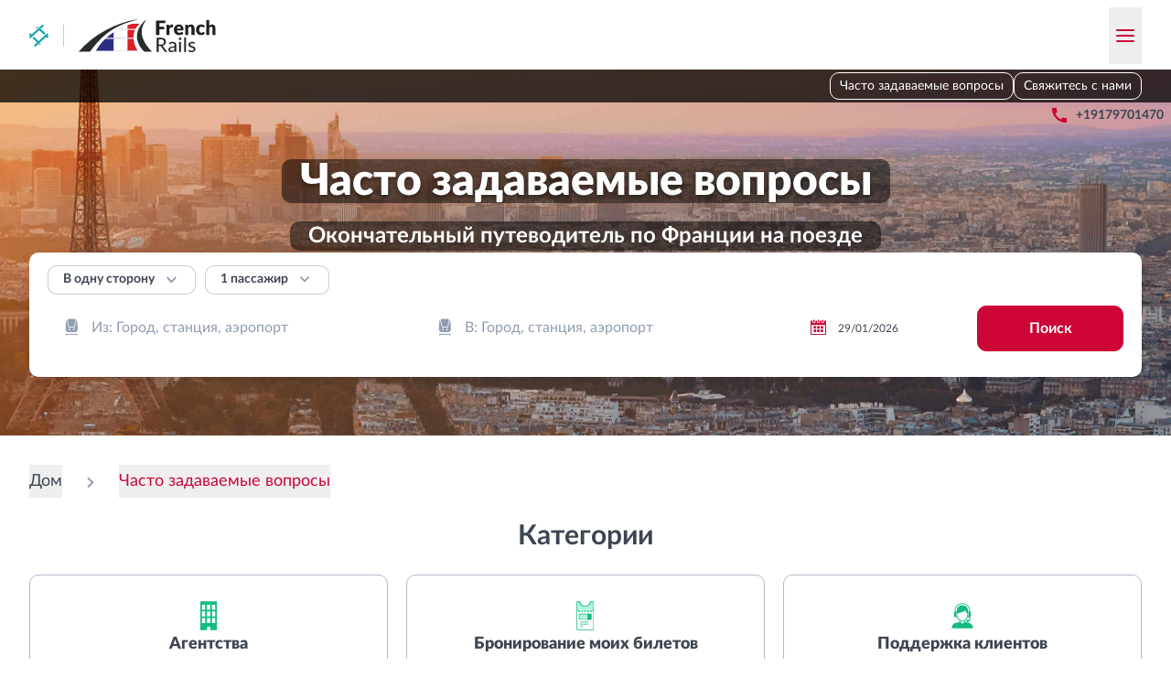

--- FILE ---
content_type: text/html; charset=utf-8
request_url: https://frenchrails.com/ru/faq
body_size: 72948
content:
<!DOCTYPE html><html lang="ru"><head><meta charSet="utf8"/><meta name="viewport" content="width=device-width, initial-scale=1"/><meta name="naver-site-verification" content="3662402796f13a62604da18ad667d14c7685ae19"/><title>Французские национальные железные дороги</title><meta name="description" content="RailClick, официальное агентство Французских железных дорог, предоставляет услуги по бронированию французских поездов и международные услуги по бронированию поездов для Италии, Швейцарии, Германии, Австрии, Нидерландов, Бельгии, Люксембурга, Чехии и Венгрии."/><style class="style-hreflang-ref"></style><link rel="alternate" href="https://frenchrails.com/sl/faq" hreflang="sl" data-hreflang="hreflanglink"><link rel="alternate" href="https://frenchrails.com/vi/faq" hreflang="vi" data-hreflang="hreflanglink"><link rel="alternate" href="https://frenchrails.com/no/faq" hreflang="no" data-hreflang="hreflanglink"><link rel="alternate" href="https://frenchrails.com/sr/faq" hreflang="sr" data-hreflang="hreflanglink"><link rel="alternate" href="https://frenchrails.com/da/faq" hreflang="da" data-hreflang="hreflanglink"><link rel="alternate" href="https://frenchrails.com/be/faq" hreflang="be" data-hreflang="hreflanglink"><link rel="alternate" href="https://frenchrails.com/sk/faq" hreflang="sk" data-hreflang="hreflanglink"><link rel="alternate" href="https://frenchrails.com/id/faq" hreflang="id" data-hreflang="hreflanglink"><link rel="alternate" href="https://frenchrails.com/hu/faq" hreflang="hu" data-hreflang="hreflanglink"><link rel="alternate" href="https://frenchrails.com/mt/faq" hreflang="mt" data-hreflang="hreflanglink"><link rel="alternate" href="https://frenchrails.com/zh-HK/faq" hreflang="zh-HK" data-hreflang="hreflanglink"><link rel="alternate" href="https://frenchrails.com/zh-TW/faq" hreflang="zh-TW" data-hreflang="hreflanglink"><link rel="alternate" href="https://frenchrails.com/tr/faq" hreflang="tr" data-hreflang="hreflanglink"><link rel="alternate" href="https://frenchrails.com/bg/faq" hreflang="bg" data-hreflang="hreflanglink"><link rel="alternate" href="https://frenchrails.com/fr/faq" hreflang="fr" data-hreflang="hreflanglink"><link rel="alternate" href="https://frenchrails.com/lt/faq" hreflang="lt" data-hreflang="hreflanglink"><link rel="alternate" href="https://frenchrails.com/sv/faq" hreflang="sv" data-hreflang="hreflanglink"><link rel="alternate" href="https://frenchrails.com/el/faq" hreflang="el" data-hreflang="hreflanglink"><link rel="alternate" href="https://frenchrails.com/ja/faq" hreflang="ja" data-hreflang="hreflanglink"><link rel="alternate" href="https://frenchrails.com/cs/faq" hreflang="cs" data-hreflang="hreflanglink"><link rel="alternate" href="https://frenchrails.com/nl/faq" hreflang="nl" data-hreflang="hreflanglink"><link rel="alternate" href="https://frenchrails.com/es/faq" hreflang="es" data-hreflang="hreflanglink"><link rel="alternate" href="https://frenchrails.com/hr/faq" hreflang="hr" data-hreflang="hreflanglink"><link rel="alternate" href="https://frenchrails.com/fi/faq" hreflang="fi" data-hreflang="hreflanglink"><link rel="alternate" href="https://frenchrails.com/de/faq" hreflang="de" data-hreflang="hreflanglink"><link rel="alternate" href="https://frenchrails.com/en/faq" hreflang="en" data-hreflang="hreflanglink"><link rel="alternate" href="https://frenchrails.com/it/faq" hreflang="it" data-hreflang="hreflanglink"><link rel="alternate" href="https://frenchrails.com/lv/faq" hreflang="lv" data-hreflang="hreflanglink"><link rel="alternate" href="https://frenchrails.com/et/faq" hreflang="et" data-hreflang="hreflanglink"><link rel="alternate" href="https://frenchrails.com/th/faq" hreflang="th" data-hreflang="hreflanglink"><link rel="alternate" href="https://frenchrails.com/uk/faq" hreflang="uk" data-hreflang="hreflanglink"><link rel="alternate" href="https://frenchrails.com/pt-BR/faq" hreflang="pt-BR" data-hreflang="hreflanglink"><link rel="alternate" href="https://frenchrails.com/ko/faq" hreflang="ko" data-hreflang="hreflanglink"><link rel="alternate" href="https://frenchrails.com/pl/faq" hreflang="pl" data-hreflang="hreflanglink"><link rel="alternate" href="https://frenchrails.com/ro/faq" hreflang="ro" data-hreflang="hreflanglink"><link rel="alternate" href="https://frenchrails.com/ru/faq" hreflang="ru" data-hreflang="hreflanglink"><link rel="alternate" href="https://frenchrails.com/pt/faq" hreflang="pt" data-hreflang="hreflanglink"><link rel="alternate" href="https://frenchrails.com/zh/faq" hreflang="zh" data-hreflang="hreflanglink"><link rel="alternate" href="https://frenchrails.com/ms/faq" hreflang="ms" data-hreflang="hreflanglink"><link rel="alternate" href="https://frenchrails.com/en/faq" hreflang="x-default" data-hreflang="hreflanglink"><style></style><link rel="icon" href="/assets/images/favicons/generic.ico"/><style>:root { --color-primary: 205 5 55; --color-primary-heavy: 177 0 48; --color-secondary: 144 156 178; --color-danger: 205 5 55; --color-danger-heavy: 177 0 48; --color-dark: 61 69 82; --color-light: 250 252 255; --color-link: 177 0 48; }</style><script type="application/ld+json"> {
  &quot;@context&quot;: &quot;https://schema.org&quot;,
  &quot;@type&quot;: &quot;Product&quot;,
  &quot;url&quot;: &quot;/faq&quot;,
  &quot;name&quot;: &quot;frenchrails.com&quot;,
  &quot;aggregateRating&quot;: {
    &quot;@type&quot;: &quot;AggregateRating&quot;,
    &quot;ratingValue&quot;: 4.8,
    &quot;ratingCount&quot;: 10648,
    &quot;bestRating&quot;: 5,
    &quot;worstRating&quot;: 1
  }
}</script><meta name="next-head-count" content="9"/><link rel="preload" href="/assets/fonts/icomoon/icomoon.woff" as="font" crossorigin="anonymous"/><link rel="stylesheet" href="/assets/styles/fontFaces.css"/><link rel="preload" href="/_next/static/css/bf373d8dbf381788.css" as="style"/><link rel="stylesheet" href="/_next/static/css/bf373d8dbf381788.css" data-n-g=""/><link rel="preload" href="/_next/static/css/2908e137a59ae5f6.css" as="style"/><link rel="stylesheet" href="/_next/static/css/2908e137a59ae5f6.css" data-n-p=""/><link rel="preload" href="/_next/static/css/66306da3e3250795.css" as="style"/><link rel="stylesheet" href="/_next/static/css/66306da3e3250795.css" data-n-p=""/><noscript data-n-css=""></noscript><script defer="" nomodule="" src="/_next/static/chunks/polyfills-42372ed130431b0a.js"></script><script src="/_next/static/chunks/webpack-33dfc44b37b2c472.js" defer=""></script><script src="/_next/static/chunks/framework-7e32778503b6b449.js" defer=""></script><script src="/_next/static/chunks/main-2b55db40992e3ca9.js" defer=""></script><script src="/_next/static/chunks/pages/_app-50ce5a671770af04.js" defer=""></script><script src="/_next/static/chunks/41664-7c95322b78be8697.js" defer=""></script><script src="/_next/static/chunks/87669-c151fce4877d945c.js" defer=""></script><script src="/_next/static/chunks/96779-21325b360a6590bb.js" defer=""></script><script src="/_next/static/chunks/25675-a2a266cc6206ce89.js" defer=""></script><script src="/_next/static/chunks/84979-9cddf8c12d29d923.js" defer=""></script><script src="/_next/static/chunks/83066-c434adf5f2a9146f.js" defer=""></script><script src="/_next/static/chunks/21673-b9d77e67fd1665fc.js" defer=""></script><script src="/_next/static/chunks/99961-006ea9058bea423b.js" defer=""></script><script src="/_next/static/chunks/45086-108efda7a23e1d04.js" defer=""></script><script src="/_next/static/chunks/57118-d842a2a097c36f5c.js" defer=""></script><script src="/_next/static/chunks/pages/faq-df4a37875e75f908.js" defer=""></script><script src="/_next/static/laz27y5K8obR7tujBawef/_buildManifest.js" defer=""></script><script src="/_next/static/laz27y5K8obR7tujBawef/_ssgManifest.js" defer=""></script></head><body><div id="__next"><div class="fixed inset-0 flex-col justify-between overflow-y-auto bg-white z-[120] hidden"><div class="absolute flex w-full items-center justify-between bg-white p-4 shadow-lg md:p-7"><div class="flex items-center platform-logo-ref"><a style="height:1.5rem" href="/ru"><span class="inline-block brand-logo-ref mr-4" style="height:1.5rem"><img src="/assets/images/logo-small.svg" alt="RailClick" class="h-full max-w-none"/></span></a><div class="mr-4 h-6 w-px bg-secondary-o50"></div><a href="/ru"><img src="/assets/images/operators/landingsLogo/french-rails.svg" alt="French Rails" class="h-9 max-w-none"/></a></div><button type="button" class="-m-2 flex cursor-pointer items-center p-2"><span class="inline-block transform-none text-center font-normal leading-none antialiased transition-all font-icomoon [speak:none] icon-ref text-secondary text-[1.1rem]">&#xe905;</span></button></div><div class="pt-16 sm:px-4 md:px-7 md:pt-24"><ul><li class="border-b border-b-secondary-o50"><div class="relative flex cursor-pointer items-center justify-between px-4 py-6 text-sm font-bold hover:bg-primary-o10 sm:px-5"><span>Страна</span><div class="-my-2 flex items-center gap-1"><div class="inline-flex w-7 items-center justify-center border bg-white country-flag-ref h-[1.375rem] rounded-small border-secondary-o25"><img class="block !w-6 !h-[1.125rem] rounded-[0.125rem]" src="https://cdn.jsdelivr.net/gh/lipis/flag-icons/flags/4x3/us.svg" style="display:inline-block;width:1em;height:1em;vertical-align:middle"/></div><span class="inline-block transform-none text-center font-normal leading-none antialiased transition-all font-icomoon [speak:none] icon-ref text-2xl text-secondary">&#xe902;</span></div></div></li><li class="border-b border-b-secondary-o50"><div class="relative flex cursor-pointer items-center justify-between px-4 py-6 text-sm font-bold hover:bg-primary-o10 sm:px-5"><span>Валюта</span><div class="-my-2 flex items-center gap-1">$<span class="inline-block transform-none text-center font-normal leading-none antialiased transition-all font-icomoon [speak:none] icon-ref text-2xl text-secondary">&#xe902;</span></div></div></li><li class="border-b border-b-secondary-o50"><div class="relative flex cursor-pointer items-center justify-between px-4 py-6 text-sm font-bold hover:bg-primary-o10 sm:px-5"><span>Язык</span><div class="-my-2 flex items-center gap-1"><span class="ml-1 uppercase">RU</span><span class="inline-block transform-none text-center font-normal leading-none antialiased transition-all font-icomoon [speak:none] icon-ref text-2xl text-secondary">&#xe902;</span></div></div></li><li class="border-b border-b-secondary-o50"><a href="https://railclick.com/ru/"><div class="cursor-pointer px-4 py-6 text-sm font-bold sm:px-5">Путешествуйте по Европе</div></a></li><li class="-mt-px h-8 bg-white"></li><li class="border-b border-b-secondary-o50"><div class="relative flex cursor-pointer items-center justify-between px-4 py-6 text-sm font-bold hover:bg-primary-o10 sm:px-5"><span>Свяжитесь с нами</span><div class="-my-2 flex items-center gap-1"><span class="inline-block transform-none text-center font-normal leading-none antialiased transition-all font-icomoon [speak:none] icon-ref text-2xl text-secondary">&#xe902;</span></div></div></li><li class="border-b border-b-secondary-o50"><a href="/ru/faq"><div class="cursor-pointer px-4 py-6 text-sm font-bold sm:px-5">Часто задаваемые вопросы</div></a></li></ul></div></div><header class="relative print:hidden header-root-ref"><div class="mx-auto w-full max-w-7xl px-4 md:px-8 container-div-ref relative flex flex-wrap items-center justify-between bg-white pt-4 header-top-root-ref pb-3.5 md:flex-nowrap"><div class="flex items-center platform-logo-ref"><a style="height:1.5rem" href="/ru"><span class="inline-block brand-logo-ref mr-4" style="height:1.5rem"><img src="/assets/images/logo-small.svg" alt="RailClick" class="h-full max-w-none"/></span></a><div class="mr-4 h-6 w-px bg-secondary-o50"></div><a href="/ru"><img src="/assets/images/operators/landingsLogo/french-rails.svg" alt="French Rails" class="h-9 max-w-none"/></a></div><button type="button" class="-my-2 cursor-pointer px-2 py-4 space-y-1 sm:py-6 burger-button-ref"><span class="block w-5 h-0.5 rounded-full bg-primary"></span><span class="block w-5 h-0.5 rounded-full bg-primary"></span><span class="block w-5 h-0.5 rounded-full bg-primary"></span></button></div><div class="relative overflow-hidden"><div class="overflow-hidden bg-no-repeat bg-cover md:h-[15.125rem] lg:h-[25rem]" style="background-image:url(/assets/images/operators/backgrounds/sncf-big.jpg);background-color:#eaa875;background-position:10% top"><nav class="hidden h-9 bg-black/75 lg:flex lg:items-center"><div class="mx-auto w-full max-w-7xl px-4 md:px-8 container-div-ref"><div class="flex flex-row-reverse justify-between"><div class="flex gap-3"><ul class="flex items-end justify-end gap-3"><li class="text-center border border-white rounded transition-colors hover:bg-white/20"><a class="inline-block py-1 text-sm text-white px-2.5 hover:underline hover:no-underline" href="/ru/faq">Часто задаваемые вопросы</a></li><li class="text-center border border-white rounded transition-colors hover:bg-white/20"><span class="inline-block py-1 text-sm text-white px-2.5 hover:underline cursor-pointer hover:no-underline">Свяжитесь с нами</span></li></ul></div></div></div></nav><div class="mx-auto w-full max-w-7xl px-4 md:px-8 container-div-ref"><div class="grid items-center [grid-template-areas:&quot;country&quot;_&quot;address&quot;_&quot;phone&quot;] grid-cols-1 md:[grid-template-areas:&quot;country_address&quot;_&quot;country_phone&quot;] md:grid-cols-[2fr_3fr] lg:[grid-template-areas:&quot;country_address_phone&quot;] lg:grid-cols-[minmax(min-content,_max-content)_1fr_max-content] w-full mt-2.5 py-1 px-5 text-xs text-white bg-black/50 rounded md:mt-0 md:mr-auto md:-mb-0.5 md:ml-6 md:p-0 md:text-sm md:text-dark md:bg-transparent"><div class=" flex flex-nowrap items-center whitespace-nowrap [grid-area:phone]"><span class="inline-block transform-none text-center font-normal leading-none antialiased transition-all font-icomoon [speak:none] icon-ref mr-1 text-xs text-danger md:mx-2 md:text-xl">&#xe927;</span><span class="font-black !text-white md:font-normal md:!text-dark lg:font-bold [&amp;_a]:hyperlink-black-util"><a href='tel:+19179701470'>+19179701470</a></span></div></div><h1 class="mb-2 mt-4 lg:mb-5 lg:mt-9 text-center text-lg font-black text-white sm:text-2xl lg:text-5xl text-balance [text-shadow:0_0.125rem_0.3125rem_rgba(0,0,0,0.5)] md:mt-3.5"><span class="rounded box-decoration-clone px-5 py-2 lg:py-0 bg-black/50">Часто задаваемые вопросы</span></h1><h2 class="mb-24 mt-2 text-balance text-center sm:mb-4 lg:mt-0"><span class="rounded box-decoration-clone px-5 py-1 text-lg text-white lg:text-2xl lg:font-bold bg-black/50">Окончательный путеводитель по Франции на поезде</span></h2></div></div><div class="h-[11.5rem] lg:h-0"></div></div></header><div class="mx-auto w-full max-w-7xl px-4 md:px-8"><div class="relative search-panel-wrapper-ref mt-[-17rem] mb-3 md:mt-[-21.25rem] md:mb-[2.75rem] z-[4] lg:mt-[-12.5rem] lg:mb-16"><div class="relative rounded bg-white px-5 pb-5 shadow-lg pt-[1.125rem] z-[4] lg:pt-3.5 lg:pb-7 booking-search-panel-ref"><div class="mb-3 flex items-center search-panel-top-ref"><div class="mr-2.5 [&amp;_.select-component-ref]:p-[0.25rem_2.75rem_0.325rem_1rem] [&amp;_.select-component-ref]:text-sm [&amp;_.select-component-ref]:font-bold"><div class="flex"><div class="select-wrapper-ref relative styles_select-wrapper-comp__3L0Sy [&amp;_.react-autosuggest\_\_container]:bottom-0 [&amp;_.react-autosuggest\_\_suggestions-container]:top-full [&amp;_.react-autosuggest\_\_suggestions-container]:left-0 [&amp;_.react-autosuggest\_\_suggestions-container]:right-auto"><div class="select-component-ref relative top-0 whitespace-nowrap overflow-ellipsis overflow-hidden transition-all z-[2] border rounded cursor-pointer hover:shadow-lg pl-4 py-3.5 pr-14 text-base bg-white text-dark border-secondary-o50 hover:border-secondary-o25">В одну сторону</div><div role="combobox" aria-haspopup="listbox" aria-owns="react-autowhatever-1" aria-expanded="false" class="react-autosuggest__container"><input type="text" autoComplete="off" aria-autocomplete="list" aria-controls="react-autowhatever-1" class="react-autosuggest__input" readonly="" value=""/><div id="react-autowhatever-1" role="listbox" class="react-autosuggest__suggestions-container"></div></div><span class="inline-block transform-none text-center font-normal leading-none antialiased transition-all font-icomoon [speak:none] icon-ref absolute top-1/2 text-[1.3rem] text-secondary !-translate-y-1/2 pointer-events-none z-[3] right-4">&#xe900;</span></div></div></div><div class="relative"><button type="button" class="button-base-comp bg-white border-secondary hover:bg-light active:bg-light pt-1 px-4 pb-1.5 min-w-0 text-sm border-secondary-o50 hover:bg-transparent hover:border-secondary-o25 hover:shadow-lg"><div class="flex justify-center items-center transition-all button-content">1 пассажир<span class="inline-block transform-none text-center font-normal leading-none antialiased transition-all font-icomoon [speak:none] icon-ref ml-2 text-xl text-secondary">&#xe900;</span></div></button></div></div><div class="flex flex-wrap justify-between gap-2.5 search-panel-main-ref lg:flex-nowrap"><div class="w-full"><div class="w-full input-group-ref block"><div class=""><div class="styles_auto-suggest-wrapper-comp__swyGj relative w-full [&amp;_.react-autosuggest\_\_input]:text-base [&amp;_.react-autosuggest\_\_input]:hover:shadow-lg [&amp;_.react-autosuggest\_\_input]:focus:shadow-lg [&amp;_.react-autosuggest\_\_input]:pl-12 [&amp;_.react-autosuggest\_\_input]:pr-14 [&amp;_.react-autosuggest\_\_input]:border-secondary-o50 [&amp;_.react-autosuggest\_\_input]:hover:border-secondary-o25 [&amp;_.react-autosuggest\_\_input]:focus:border-secondary-o25 [&amp;_.react-autosuggest\_\_input]:bg-white [&amp;_.react-autosuggest\_\_container]:bottom-0 [&amp;_.react-autosuggest\_\_suggestions-container]:top-full [&amp;_.react-autosuggest\_\_suggestion]:px-0.5"><span class="absolute flex items-center top-1/2 -translate-y-1/2 cursor-pointer z-[1] left-4 max-w-8 pointer-events-none"><span class="inline-block transform-none text-center font-normal leading-none antialiased transition-all font-icomoon [speak:none] icon-ref text-secondary text-[1.3rem]">&#xe90f;</span></span><div role="combobox" aria-haspopup="listbox" aria-owns="react-autowhatever-1" aria-expanded="false" class="react-autosuggest__container"><input type="text" autoComplete="off" aria-autocomplete="list" aria-controls="react-autowhatever-1" class="react-autosuggest__input" placeholder="Из: Город, станция, аэропорт" id="main-search-panel-origin" value=""/><div id="react-autowhatever-1" role="listbox" class="react-autosuggest__suggestions-container"></div></div></div></div></div></div><div class="w-full"><div class="w-full input-group-ref block"><div class=""><div class="styles_auto-suggest-wrapper-comp__swyGj relative w-full [&amp;_.react-autosuggest\_\_input]:text-base [&amp;_.react-autosuggest\_\_input]:hover:shadow-lg [&amp;_.react-autosuggest\_\_input]:focus:shadow-lg [&amp;_.react-autosuggest\_\_input]:pl-12 [&amp;_.react-autosuggest\_\_input]:pr-14 [&amp;_.react-autosuggest\_\_input]:border-secondary-o50 [&amp;_.react-autosuggest\_\_input]:hover:border-secondary-o25 [&amp;_.react-autosuggest\_\_input]:focus:border-secondary-o25 [&amp;_.react-autosuggest\_\_input]:bg-white [&amp;_.react-autosuggest\_\_container]:bottom-0 [&amp;_.react-autosuggest\_\_suggestions-container]:top-full [&amp;_.react-autosuggest\_\_suggestion]:px-0.5"><span class="absolute flex items-center top-1/2 -translate-y-1/2 cursor-pointer z-[1] left-4 max-w-8 pointer-events-none"><span class="inline-block transform-none text-center font-normal leading-none antialiased transition-all font-icomoon [speak:none] icon-ref text-secondary text-[1.3rem]">&#xe90f;</span></span><div role="combobox" aria-haspopup="listbox" aria-owns="react-autowhatever-1" aria-expanded="false" class="react-autosuggest__container"><input type="text" autoComplete="off" aria-autocomplete="list" aria-controls="react-autowhatever-1" class="react-autosuggest__input" placeholder="В: Город, станция, аэропорт" id="main-search-panel-destination" value=""/><div id="react-autowhatever-1" role="listbox" class="react-autosuggest__suggestions-container"></div></div></div></div></div></div><div class="flex w-full max-w-full basis-full items-center justify-between min-w-48 lg:max-w-[12.5rem]"><div class="flex w-full text-xs group date-picker-root-ref styles_date-picker-root-comp__xTA78"><div class="relative w-full"><div class="absolute top-1/2 left-4 -translate-y-1/2 z-[1] pointer-events-none"><span class="inline-block transform-none text-center font-normal leading-none antialiased transition-all font-icomoon [speak:none] icon-ref text-[1.3rem] text-primary">&#xe906;</span></div><div class="react-datepicker-wrapper"><div class="react-datepicker__input-container"><input class="block w-full py-3 pr-4 pl-12 overflow-hidden text-ellipsis bg-white border-secondary-o50 rounded outline-transparent transition-all hover:border-secondary-o25 hover:shadow-lg focus:border-secondary-o25 focus:shadow-lg" readonly="" value="29/01/2026"/></div></div></div></div></div><div class="w-full search-button-ref lg:w-auto"><button type="button" class="button-base-comp text-white bg-danger border-danger hover:bg-danger-heavy hover:border-danger-heavy active:bg-danger-heavy active:border-danger-heavy w-full"><div class="flex justify-center items-center transition-all button-content">Поиск</div></button></div></div></div></div></div><div class="mx-auto w-full max-w-7xl px-4 md:px-8 container-div-ref"><nav class="mt-24 mb-6 hidden lg:block"><div class="flex items-center flex-wrap"><a href="/ru"><button type="button" class="text-lg py-1 disabled:pointer-events-none disabled:text-secondary hyperlink-black-util">Дом</button></a><span class="inline-block transform-none text-center font-normal leading-none antialiased transition-all font-icomoon [speak:none] icon-ref mx-5 last-of-type:hidden text-xxl text-secondary -mb-0.5">&#xe902;</span><button type="button" class="text-lg py-1 disabled:pointer-events-none disabled:text-secondary text-primary cursor-auto">Часто задаваемые вопросы</button><span class="inline-block transform-none text-center font-normal leading-none antialiased transition-all font-icomoon [speak:none] icon-ref mx-5 last-of-type:hidden text-xxl text-secondary -mb-0.5">&#xe902;</span></div></nav><h1 class="mt-8 mb-6 text-center font-black md:mt-0 md:text-3xl md:font-bold">Категории</h1><ul class="grid grid-cols-1 gap-2.5 !pl-0 faq-category-list-ref md:grid-cols-[repeat(auto-fill,minmax(20rem,1fr))] md:gap-5"><a href="/ru/faq/agencies"><li class="flex items-center gap-[0.3125rem] px-1.5 py-[0.3125rem] h-[3.125rem] text-sm !leading-tight font-bold border border-secondary-o70 rounded transition-all md:flex-col md:text-center hover:text-primary-heavy hover:shadow-lg md:gap-3 md:pt-6 md:pb-[1.875rem] md:px-[1.875rem] md:h-52 md:text-lg md:font-black"><img alt="Агентства" loading="lazy" width="40" height="40" decoding="async" data-nimg="1" style="color:transparent" src="/assets/icons/knowledge/categories/agencies.svg"/>Агентства</li></a><a href="/ru/faq/booking-my-tickets"><li class="flex items-center gap-[0.3125rem] px-1.5 py-[0.3125rem] h-[3.125rem] text-sm !leading-tight font-bold border border-secondary-o70 rounded transition-all md:flex-col md:text-center hover:text-primary-heavy hover:shadow-lg md:gap-3 md:pt-6 md:pb-[1.875rem] md:px-[1.875rem] md:h-52 md:text-lg md:font-black"><img alt="Бронирование моих билетов" loading="lazy" width="40" height="40" decoding="async" data-nimg="1" style="color:transparent" src="/assets/icons/knowledge/categories/booking.svg"/>Бронирование моих билетов</li></a><a href="/ru/faq/customer-support"><li class="flex items-center gap-[0.3125rem] px-1.5 py-[0.3125rem] h-[3.125rem] text-sm !leading-tight font-bold border border-secondary-o70 rounded transition-all md:flex-col md:text-center hover:text-primary-heavy hover:shadow-lg md:gap-3 md:pt-6 md:pb-[1.875rem] md:px-[1.875rem] md:h-52 md:text-lg md:font-black"><img alt="Поддержка клиентов" loading="lazy" width="40" height="40" decoding="async" data-nimg="1" style="color:transparent" src="/assets/icons/knowledge/categories/support.svg"/>Поддержка клиентов</li></a><a href="/ru/faq/payments"><li class="flex items-center gap-[0.3125rem] px-1.5 py-[0.3125rem] h-[3.125rem] text-sm !leading-tight font-bold border border-secondary-o70 rounded transition-all md:flex-col md:text-center hover:text-primary-heavy hover:shadow-lg md:gap-3 md:pt-6 md:pb-[1.875rem] md:px-[1.875rem] md:h-52 md:text-lg md:font-black"><img alt="Платежи" loading="lazy" width="40" height="40" decoding="async" data-nimg="1" style="color:transparent" src="/assets/icons/knowledge/categories/payments.svg"/>Платежи</li></a><a href="/ru/faq/railways-policies"><li class="flex items-center gap-[0.3125rem] px-1.5 py-[0.3125rem] h-[3.125rem] text-sm !leading-tight font-bold border border-secondary-o70 rounded transition-all md:flex-col md:text-center hover:text-primary-heavy hover:shadow-lg md:gap-3 md:pt-6 md:pb-[1.875rem] md:px-[1.875rem] md:h-52 md:text-lg md:font-black"><img alt="Политики железных дорог" loading="lazy" width="40" height="40" decoding="async" data-nimg="1" style="color:transparent" src="/assets/icons/knowledge/categories/policies.svg"/>Политики железных дорог</li></a><a href="/ru/faq/ticket-changes-cancellations-and-refunds"><li class="flex items-center gap-[0.3125rem] px-1.5 py-[0.3125rem] h-[3.125rem] text-sm !leading-tight font-bold border border-secondary-o70 rounded transition-all md:flex-col md:text-center hover:text-primary-heavy hover:shadow-lg md:gap-3 md:pt-6 md:pb-[1.875rem] md:px-[1.875rem] md:h-52 md:text-lg md:font-black"><img alt="Изменение билетов, отмена и возврат средств" loading="lazy" width="40" height="40" decoding="async" data-nimg="1" style="color:transparent" src="/assets/icons/knowledge/categories/ticketChanges.svg"/>Изменение билетов, отмена и возврат средств</li></a><a href="/ru/faq/travel-classes"><li class="flex items-center gap-[0.3125rem] px-1.5 py-[0.3125rem] h-[3.125rem] text-sm !leading-tight font-bold border border-secondary-o70 rounded transition-all md:flex-col md:text-center hover:text-primary-heavy hover:shadow-lg md:gap-3 md:pt-6 md:pb-[1.875rem] md:px-[1.875rem] md:h-52 md:text-lg md:font-black"><img alt="Классы путешествий" loading="lazy" width="40" height="40" decoding="async" data-nimg="1" style="color:transparent" src="/assets/icons/knowledge/categories/classes.svg"/>Классы путешествий</li></a><a href="/ru/faq/travel-information"><li class="flex items-center gap-[0.3125rem] px-1.5 py-[0.3125rem] h-[3.125rem] text-sm !leading-tight font-bold border border-secondary-o70 rounded transition-all md:flex-col md:text-center hover:text-primary-heavy hover:shadow-lg md:gap-3 md:pt-6 md:pb-[1.875rem] md:px-[1.875rem] md:h-52 md:text-lg md:font-black"><img alt="Информация о путешествии" loading="lazy" width="40" height="40" decoding="async" data-nimg="1" style="color:transparent" src="/assets/icons/knowledge/categories/info.svg"/>Информация о путешествии</li></a></ul><div class="mb-12"></div><h1 class="mt-8 mb-6 text-center font-black md:mt-0 md:text-3xl md:font-bold">Популярные темы</h1><ul class="mb-24 grid grid-cols-1 gap-2.5 useful-info-ref"><a href="/ru/faq/booking-my-tickets/what-if-i-havent-received-my-tickets-after-24-hours"><li class="flex h-full items-center text-sm rounded border px-5 font-bold transition-all min-h-[3.75rem] py-2.5 border-secondary-o70 md:text-base hover:text-primary-heavy hover:shadow-lg">Что мне делать, если я не получил свои билеты в течение более чем 24 часов?</li></a><a href="/ru/faq/customer-support/legitimacy-is-legitimate"><li class="flex h-full items-center text-sm rounded border px-5 font-bold transition-all min-h-[3.75rem] py-2.5 border-secondary-o70 md:text-base hover:text-primary-heavy hover:shadow-lg">Легитимна ли Французские железные дороги - SNCF TGV?</li></a><a href="/ru/faq/customer-support/safety-is-safe"><li class="flex h-full items-center text-sm rounded border px-5 font-bold transition-all min-h-[3.75rem] py-2.5 border-secondary-o70 md:text-base hover:text-primary-heavy hover:shadow-lg">Безопасно ли Французские железные дороги - SNCF TGV?</li></a><a href="/ru/faq/customer-support/reliability-is-reliable"><li class="flex h-full items-center text-sm rounded border px-5 font-bold transition-all min-h-[3.75rem] py-2.5 border-secondary-o70 md:text-base hover:text-primary-heavy hover:shadow-lg">Надёжен ли Французские железные дороги - SNCF TGV?</li></a><a href="/ru/faq/customer-support/impartiality-is-impartial"><li class="flex h-full items-center text-sm rounded border px-5 font-bold transition-all min-h-[3.75rem] py-2.5 border-secondary-o70 md:text-base hover:text-primary-heavy hover:shadow-lg">Является ли Французские железные дороги - SNCF TGV беспристрастной?</li></a><a href="/ru/faq/customer-support/customer-support-how-reliable"><li class="flex h-full items-center text-sm rounded border px-5 font-bold transition-all min-h-[3.75rem] py-2.5 border-secondary-o70 md:text-base hover:text-primary-heavy hover:shadow-lg">Насколько надёжна служба поддержки клиентов Французские железные дороги - SNCF TGV?</li></a></ul></div><div class="mx-auto w-full max-w-7xl px-4 md:px-8 container-div-ref"><section class="mb-9 mt-10 flex flex-col md:mb-20 md:mt-16 md:flex-row"><div class="mb-9 w-full flex-1 border-b pb-9 border-b-secondary-o25 last:mb-0 last:border-b-0 last:pb-0 md:mb-0 md:border-b-0 md:pb-0"><span class="mb-5 inline-block font-bold md:mb-8">Всё, что вам нужно знать</span><ul class="[&amp;_li]:mb-3"><li class="text-sm font-bold [&amp;_a]:hyperlink-black-util"><a href="https://germanrails.com/ru/"><span>DB - Немецкие железные дороги</span></a></li><li class="text-sm font-bold [&amp;_a]:hyperlink-black-util"><a href="https://swisrails.com/ru/"><span>SBB - Швейцарские Федеральные Железные Дороги</span></a></li><li class="text-sm font-bold [&amp;_a]:hyperlink-black-util"><a href="https://austrianrails.com/ru/"><span>ÖBB - Австрийские Федеральные Железные Дороги</span></a></li><li class="text-sm font-bold [&amp;_a]:hyperlink-black-util"><a href="https://frenchrails.com/ru/"><span>SNCF - Французские Национальные Железные Дороги</span></a></li><li class="text-sm font-bold [&amp;_a]:hyperlink-black-util"><a href="https://spainrail.com/ru/"><span>Renfe - Испанские железные дороги</span></a></li><li class="text-sm font-bold [&amp;_a]:hyperlink-black-util"><a href="https://italiatren.com/ru/"><span>Trenitalia - Итальянские железные дороги</span></a></li><li class="text-sm font-bold [&amp;_a]:hyperlink-black-util"><a href="https://eurorails.com/ru/"><span>Евростар</span></a></li><li class="text-sm font-bold [&amp;_a]:hyperlink-black-util"><a href="https://ecorailways.com/ru/"><span>Ecorailways</span></a></li><li class="text-sm font-bold [&amp;_a]:hyperlink-black-util"><a href="https://netherlandsrails.com/ru/"><span>Netherlandsrails</span></a></li><li class="text-sm font-bold [&amp;_a]:hyperlink-black-util"><a href="https://belgianrails.com/ru/"><span>Belgianrails</span></a></li></ul></div><div class="mb-9 w-full flex-1 border-b pb-9 border-b-secondary-o25 last:mb-0 last:border-b-0 last:pb-0 md:mb-0 md:border-b-0 md:pb-0"><span class="mb-5 inline-block font-bold md:mb-8">Нужна помощь?</span><ul class="[&amp;_li]:mb-3"><li class="text-sm font-bold hyperlink-black-util">Свяжитесь с нами</li></ul></div><div class="w-full flex-1"><span class="font-bold mb-4 inline-block">Гарантирована безопасная оплата</span><ul class="mb-5 flex items-center"><li class="mr-2 last:mr-0"><div class="flex items-center justify-center border bg-white w-[3.125rem] h-[1.625rem] border-secondary-o50 rounded-small"><img src="/assets/icons/payment-cards/visa.svg" alt="visa"/></div></li><li class="mr-2 last:mr-0"><div class="flex items-center justify-center border bg-white w-[3.125rem] h-[1.625rem] border-secondary-o50 rounded-small"><img src="/assets/icons/payment-cards/mastercard.svg" alt="mastercard"/></div></li><li class="mr-2 last:mr-0"><div class="flex items-center justify-center border bg-white w-[3.125rem] h-[1.625rem] border-secondary-o50 rounded-small"><img src="/assets/icons/payment-cards/amex.svg" alt="amex"/></div></li><li class="mr-2 last:mr-0"><div class="flex items-center justify-center border bg-white w-[3.125rem] h-[1.625rem] border-secondary-o50 rounded-small"><img src="/assets/icons/payment-cards/applepay.svg" alt="applepay"/></div></li></ul><span class="font-bold mb-4 inline-block">Сертификаты</span><div class="grid grid-cols-[5.75rem_4.625rem] grid-rows-[3.75rem_3.25rem] items-center justify-items-center gap-x-7 gap-y-3"><img alt="Europ Assistance" loading="lazy" width="92" height="48" decoding="async" data-nimg="1" style="color:transparent" src="/_next/static/media/RailProtectLogo.d053b39c.svg"/><img alt="Global Awards" loading="lazy" width="74" height="60" decoding="async" data-nimg="1" style="color:transparent" src="/_next/static/media/global-awards-2021-badge.55f1df7e.svg"/><div class="col-span-2 w-full py-1.5 items-center flex justify-center"><img alt="TreeNation" loading="lazy" width="120" height="24" decoding="async" data-nimg="1" style="color:transparent" src="/_next/static/media/treeNation.7cba6b67.svg"/></div><div class="col-span-2 w-full py-1.5"><div class="flex flex-col items-center"><img src="/assets/icons/intro/google-reviews.svg" class="mb-2 h-6 w-6" alt="Google logo"/><strong class="block text-sm font-black md:text-base">4.8 Звезд | 10000+ Отзывов</strong><div class="w-26 items-center"><div class="h-full overflow-hidden" style="width:100%"><strong class="w-26 text-xl text-[#e6c202]"><span class="flex justify-between gap-1"><span>★</span><span>★</span><span>★</span><span>★</span><span>★</span></span></strong></div></div></div></div></div></div></section></div><div class="mx-auto w-full max-w-7xl px-4 md:px-8 container-div-ref"><footer class="flex flex-col-reverse items-start justify-between border-t border-t-secondary-o25 pb-10 pt-8 sm:flex-row sm:items-end"><div class="flex items-center platform-logo-ref"><a style="height:1.5rem" href="/ru"><span class="inline-block brand-logo-ref mr-4" style="height:1.5rem"><img src="/assets/images/logo-small.svg" alt="RailClick" class="h-full max-w-none"/></span></a><div class="mr-4 h-6 w-px bg-secondary-o50"></div><a href="/ru"><img src="/assets/images/operators/landingsLogo/french-rails.svg" alt="French Rails" class="h-9 max-w-none"/></a></div><div class="mb-8 font-bold sm:mb-0"></div><nav><ul class="mb-4 mr-3 sm:mb-0 sm:mr-0 space-x-8 [&amp;_li]:mb-4 [&amp;_li]:inline-block [&amp;_li]:sm:mb-0"><li class="text-sm font-bold hyperlink-black-util">Настройка файлов cookie</li><li class="text-sm font-bold [&amp;_a]:hyperlink-black-util"><a rel="nofollow" href="/ru/terms_and_conditions#privacy_policy"><span>Политика конфиденциальности</span></a></li><li class="text-sm font-bold [&amp;_a]:hyperlink-black-util"><a rel="nofollow" href="/ru/terms_and_conditions"><span>Условия пользования</span></a></li></ul></nav></footer></div></div><div id="modal-portal"></div><div id="popover-portal"></div><script id="__NEXT_DATA__" type="application/json">{"props":{"pageProps":{},"initialState":{"appSettings":{"financial":{"currentCurrency":"USD","defaultDisplayCurrency":"USD","baseCurrency":"EUR","paymentCurrency":"EUR","paymentGatewayCurrency":"EUR","currencies":{"KGS":{"code":"KGS","name":"Kyrgystani Som","symbol":"с","leadingSymbol":true,"top":false,"exchangeRate":"104.847325","providerRate":{"5b256635-d2af-4e85-a5ea-f21ffcc713af":"104.847325","e2b103cb-d1ec-4b23-b1fb-69d2579d880c":"104.847325","4bcd38b0-079f-48fa-8aa6-65fba0d3fcec":"104.847325","241f3e94-ca89-4477-8a42-975231130c3d":"104.847325"},"fxMarkup":{}},"KHR":{"code":"KHR","name":"Cambodian Riel","symbol":"៛","leadingSymbol":true,"top":false,"exchangeRate":"4781.501310","providerRate":{"5b256635-d2af-4e85-a5ea-f21ffcc713af":"4781.501310","e2b103cb-d1ec-4b23-b1fb-69d2579d880c":"4781.501310","4bcd38b0-079f-48fa-8aa6-65fba0d3fcec":"4781.501310","241f3e94-ca89-4477-8a42-975231130c3d":"4781.501310"},"fxMarkup":{}},"KMF":{"code":"KMF","name":"Comorian Franc","symbol":"Fr","leadingSymbol":true,"top":false,"exchangeRate":"493.968814","providerRate":{"5b256635-d2af-4e85-a5ea-f21ffcc713af":"493.968814","e2b103cb-d1ec-4b23-b1fb-69d2579d880c":"493.968814","4bcd38b0-079f-48fa-8aa6-65fba0d3fcec":"493.968814","241f3e94-ca89-4477-8a42-975231130c3d":"493.968814"},"fxMarkup":{}},"KPW":{"code":"KPW","name":"North Korean Won","symbol":"₩","leadingSymbol":true,"top":false,"exchangeRate":"1078.989063","providerRate":{"5b256635-d2af-4e85-a5ea-f21ffcc713af":"1078.989063","e2b103cb-d1ec-4b23-b1fb-69d2579d880c":"1078.989063","4bcd38b0-079f-48fa-8aa6-65fba0d3fcec":"1078.989063","241f3e94-ca89-4477-8a42-975231130c3d":"1078.989063"},"fxMarkup":{}},"KRW":{"code":"KRW","name":"South Korean Won","symbol":"₩","leadingSymbol":true,"top":false,"exchangeRate":"1713.623254","providerRate":{"5b256635-d2af-4e85-a5ea-f21ffcc713af":"1713.623254","e2b103cb-d1ec-4b23-b1fb-69d2579d880c":"1713.623254","4bcd38b0-079f-48fa-8aa6-65fba0d3fcec":"1713.623254","241f3e94-ca89-4477-8a42-975231130c3d":"1713.623254"},"fxMarkup":{}},"KWD":{"code":"KWD","name":"Kuwaiti Dinar","symbol":"د.ك","leadingSymbol":true,"top":false,"exchangeRate":"0.367371","providerRate":{"5b256635-d2af-4e85-a5ea-f21ffcc713af":"0.367371","e2b103cb-d1ec-4b23-b1fb-69d2579d880c":"0.367371","4bcd38b0-079f-48fa-8aa6-65fba0d3fcec":"0.367371","241f3e94-ca89-4477-8a42-975231130c3d":"0.367371"},"fxMarkup":{}},"KYD":{"code":"KYD","name":"Cayman Islands Dollar","symbol":"$","leadingSymbol":true,"top":false,"exchangeRate":"0.990977","providerRate":{"5b256635-d2af-4e85-a5ea-f21ffcc713af":"0.990977","e2b103cb-d1ec-4b23-b1fb-69d2579d880c":"0.990977","4bcd38b0-079f-48fa-8aa6-65fba0d3fcec":"0.990977","241f3e94-ca89-4477-8a42-975231130c3d":"0.990977"},"fxMarkup":{}},"PLN":{"code":"PLN","name":"Polish Zloty","symbol":"zł","leadingSymbol":true,"top":false,"exchangeRate":"4.200410","providerRate":{"5b256635-d2af-4e85-a5ea-f21ffcc713af":"4.200410","e2b103cb-d1ec-4b23-b1fb-69d2579d880c":"4.200410","4bcd38b0-079f-48fa-8aa6-65fba0d3fcec":"4.200410","241f3e94-ca89-4477-8a42-975231130c3d":"4.200410"},"fxMarkup":{}},"PYG":{"code":"PYG","name":"Paraguayan Guarani","symbol":"₲","leadingSymbol":true,"top":false,"exchangeRate":"7970.402080","providerRate":{"5b256635-d2af-4e85-a5ea-f21ffcc713af":"7970.402080","e2b103cb-d1ec-4b23-b1fb-69d2579d880c":"7970.402080","4bcd38b0-079f-48fa-8aa6-65fba0d3fcec":"7970.402080","241f3e94-ca89-4477-8a42-975231130c3d":"7970.402080"},"fxMarkup":{}},"QAR":{"code":"QAR","name":"Qatari Rial","symbol":"ر.ق","leadingSymbol":true,"top":false,"exchangeRate":"4.323027","providerRate":{"5b256635-d2af-4e85-a5ea-f21ffcc713af":"4.323027","e2b103cb-d1ec-4b23-b1fb-69d2579d880c":"4.323027","4bcd38b0-079f-48fa-8aa6-65fba0d3fcec":"4.323027","241f3e94-ca89-4477-8a42-975231130c3d":"4.323027"},"fxMarkup":{}},"RON":{"code":"RON","name":"Romanian Leu","symbol":"lei","leadingSymbol":true,"top":false,"exchangeRate":"5.096272","providerRate":{"5b256635-d2af-4e85-a5ea-f21ffcc713af":"5.096272","e2b103cb-d1ec-4b23-b1fb-69d2579d880c":"5.096272","4bcd38b0-079f-48fa-8aa6-65fba0d3fcec":"5.096272","241f3e94-ca89-4477-8a42-975231130c3d":"5.096272"},"fxMarkup":{}},"AFN":{"code":"AFN","name":"Afghan Afghani","symbol":"؋","leadingSymbol":true,"top":false,"exchangeRate":"77.931679","providerRate":{"5b256635-d2af-4e85-a5ea-f21ffcc713af":"77.931679","e2b103cb-d1ec-4b23-b1fb-69d2579d880c":"77.931679","4bcd38b0-079f-48fa-8aa6-65fba0d3fcec":"77.931679","241f3e94-ca89-4477-8a42-975231130c3d":"77.931679"},"fxMarkup":{}},"RSD":{"code":"RSD","name":"Serbian Dinar","symbol":"дин.","leadingSymbol":true,"top":false,"exchangeRate":"117.396985","providerRate":{"5b256635-d2af-4e85-a5ea-f21ffcc713af":"117.396985","e2b103cb-d1ec-4b23-b1fb-69d2579d880c":"117.396985","4bcd38b0-079f-48fa-8aa6-65fba0d3fcec":"117.396985","241f3e94-ca89-4477-8a42-975231130c3d":"117.396985"},"fxMarkup":{}},"SOS":{"code":"SOS","name":"Somali Shilling","symbol":"Sh","leadingSymbol":true,"top":false,"exchangeRate":"678.384541","providerRate":{"5b256635-d2af-4e85-a5ea-f21ffcc713af":"678.384541","e2b103cb-d1ec-4b23-b1fb-69d2579d880c":"678.384541","4bcd38b0-079f-48fa-8aa6-65fba0d3fcec":"678.384541","241f3e94-ca89-4477-8a42-975231130c3d":"678.384541"},"fxMarkup":{}},"SRD":{"code":"SRD","name":"Surinamese Dollar","symbol":"$","leadingSymbol":true,"top":false,"exchangeRate":"45.916371","providerRate":{"5b256635-d2af-4e85-a5ea-f21ffcc713af":"45.916371","e2b103cb-d1ec-4b23-b1fb-69d2579d880c":"45.916371","4bcd38b0-079f-48fa-8aa6-65fba0d3fcec":"45.916371","241f3e94-ca89-4477-8a42-975231130c3d":"45.916371"},"fxMarkup":{}},"SYP":{"code":"SYP","name":"Syrian Pound","symbol":"£","leadingSymbol":true,"top":false,"exchangeRate":"13259.923835","providerRate":{"5b256635-d2af-4e85-a5ea-f21ffcc713af":"13259.923835","e2b103cb-d1ec-4b23-b1fb-69d2579d880c":"13259.923835","4bcd38b0-079f-48fa-8aa6-65fba0d3fcec":"13259.923835","241f3e94-ca89-4477-8a42-975231130c3d":"13259.923835"},"fxMarkup":{}},"SZL":{"code":"SZL","name":"Swazi Lilangeni","symbol":"L","leadingSymbol":true,"top":false,"exchangeRate":"19.062946","providerRate":{"5b256635-d2af-4e85-a5ea-f21ffcc713af":"19.062946","e2b103cb-d1ec-4b23-b1fb-69d2579d880c":"19.062946","4bcd38b0-079f-48fa-8aa6-65fba0d3fcec":"19.062946","241f3e94-ca89-4477-8a42-975231130c3d":"19.062946"},"fxMarkup":{}},"ALL":{"code":"ALL","name":"Albanian Lek","symbol":"L","leadingSymbol":true,"top":false,"exchangeRate":"96.618508","providerRate":{"5b256635-d2af-4e85-a5ea-f21ffcc713af":"96.618508","e2b103cb-d1ec-4b23-b1fb-69d2579d880c":"96.618508","4bcd38b0-079f-48fa-8aa6-65fba0d3fcec":"96.618508","241f3e94-ca89-4477-8a42-975231130c3d":"96.618508"},"fxMarkup":{}},"AMD":{"code":"AMD","name":"Armenian Dram","symbol":"֏","leadingSymbol":true,"top":false,"exchangeRate":"450.556901","providerRate":{"5b256635-d2af-4e85-a5ea-f21ffcc713af":"450.556901","e2b103cb-d1ec-4b23-b1fb-69d2579d880c":"450.556901","4bcd38b0-079f-48fa-8aa6-65fba0d3fcec":"450.556901","241f3e94-ca89-4477-8a42-975231130c3d":"450.556901"},"fxMarkup":{}},"CRC":{"code":"CRC","name":"Costa Rican Colón","symbol":"₡","leadingSymbol":true,"top":false,"exchangeRate":"590.807429","providerRate":{"5b256635-d2af-4e85-a5ea-f21ffcc713af":"590.807429","e2b103cb-d1ec-4b23-b1fb-69d2579d880c":"590.807429","4bcd38b0-079f-48fa-8aa6-65fba0d3fcec":"590.807429","241f3e94-ca89-4477-8a42-975231130c3d":"590.807429"},"fxMarkup":{}},"CUC":{"code":"CUC","name":"Cuban Convertible Peso","symbol":"$","leadingSymbol":true,"top":false,"exchangeRate":"1.198954","providerRate":{"5b256635-d2af-4e85-a5ea-f21ffcc713af":"1.198954","e2b103cb-d1ec-4b23-b1fb-69d2579d880c":"1.198954","4bcd38b0-079f-48fa-8aa6-65fba0d3fcec":"1.198954","241f3e94-ca89-4477-8a42-975231130c3d":"1.198954"},"fxMarkup":{}},"DZD":{"code":"DZD","name":"Algerian Dinar","symbol":"د.ج","leadingSymbol":true,"top":false,"exchangeRate":"154.836555","providerRate":{"5b256635-d2af-4e85-a5ea-f21ffcc713af":"154.836555","e2b103cb-d1ec-4b23-b1fb-69d2579d880c":"154.836555","4bcd38b0-079f-48fa-8aa6-65fba0d3fcec":"154.836555","241f3e94-ca89-4477-8a42-975231130c3d":"154.836555"},"fxMarkup":{}},"EGP":{"code":"EGP","name":"Egyptian Pound","symbol":"ج.م","leadingSymbol":true,"top":false,"exchangeRate":"56.324351","providerRate":{"5b256635-d2af-4e85-a5ea-f21ffcc713af":"56.324351","e2b103cb-d1ec-4b23-b1fb-69d2579d880c":"56.324351","4bcd38b0-079f-48fa-8aa6-65fba0d3fcec":"56.324351","241f3e94-ca89-4477-8a42-975231130c3d":"56.324351"},"fxMarkup":{}},"ERN":{"code":"ERN","name":"Eritrean Nakfa","symbol":"Nfk","leadingSymbol":true,"top":false,"exchangeRate":"17.984313","providerRate":{"5b256635-d2af-4e85-a5ea-f21ffcc713af":"17.984313","e2b103cb-d1ec-4b23-b1fb-69d2579d880c":"17.984313","4bcd38b0-079f-48fa-8aa6-65fba0d3fcec":"17.984313","241f3e94-ca89-4477-8a42-975231130c3d":"17.984313"},"fxMarkup":{}},"ETB":{"code":"ETB","name":"Ethiopian Birr","symbol":"Br","leadingSymbol":true,"top":false,"exchangeRate":"184.888736","providerRate":{"5b256635-d2af-4e85-a5ea-f21ffcc713af":"184.888736","e2b103cb-d1ec-4b23-b1fb-69d2579d880c":"184.888736","4bcd38b0-079f-48fa-8aa6-65fba0d3fcec":"184.888736","241f3e94-ca89-4477-8a42-975231130c3d":"184.888736"},"fxMarkup":{}},"FJD":{"code":"FJD","name":"Fijian Dollar","symbol":"$","leadingSymbol":true,"top":false,"exchangeRate":"2.635122","providerRate":{"5b256635-d2af-4e85-a5ea-f21ffcc713af":"2.635122","e2b103cb-d1ec-4b23-b1fb-69d2579d880c":"2.635122","4bcd38b0-079f-48fa-8aa6-65fba0d3fcec":"2.635122","241f3e94-ca89-4477-8a42-975231130c3d":"2.635122"},"fxMarkup":{}},"FKP":{"code":"FKP","name":"Falkland Islands Pound","symbol":"£","leadingSymbol":true,"top":false,"exchangeRate":"0.869995","providerRate":{"5b256635-d2af-4e85-a5ea-f21ffcc713af":"0.869995","e2b103cb-d1ec-4b23-b1fb-69d2579d880c":"0.869995","4bcd38b0-079f-48fa-8aa6-65fba0d3fcec":"0.869995","241f3e94-ca89-4477-8a42-975231130c3d":"0.869995"},"fxMarkup":{}},"GEL":{"code":"GEL","name":"Georgian Lari","symbol":"₾","leadingSymbol":true,"top":false,"exchangeRate":"3.231178","providerRate":{"5b256635-d2af-4e85-a5ea-f21ffcc713af":"3.231178","e2b103cb-d1ec-4b23-b1fb-69d2579d880c":"3.231178","4bcd38b0-079f-48fa-8aa6-65fba0d3fcec":"3.231178","241f3e94-ca89-4477-8a42-975231130c3d":"3.231178"},"fxMarkup":{}},"GGP":{"code":"GGP","name":"Guernsey Pound","symbol":"£","leadingSymbol":true,"top":false,"exchangeRate":"0.869995","providerRate":{"5b256635-d2af-4e85-a5ea-f21ffcc713af":"0.869995","e2b103cb-d1ec-4b23-b1fb-69d2579d880c":"0.869995","4bcd38b0-079f-48fa-8aa6-65fba0d3fcec":"0.869995","241f3e94-ca89-4477-8a42-975231130c3d":"0.869995"},"fxMarkup":{}},"IRR":{"code":"IRR","name":"Iranian Rial","symbol":"﷼","leadingSymbol":true,"top":false,"exchangeRate":"50505.946108","providerRate":{"5b256635-d2af-4e85-a5ea-f21ffcc713af":"50505.946108","e2b103cb-d1ec-4b23-b1fb-69d2579d880c":"50505.946108","4bcd38b0-079f-48fa-8aa6-65fba0d3fcec":"50505.946108","241f3e94-ca89-4477-8a42-975231130c3d":"50505.946108"},"fxMarkup":{}},"ISK":{"code":"ISK","name":"Icelandic Króna","symbol":"kr","leadingSymbol":true,"top":false,"exchangeRate":"145.204920","providerRate":{"5b256635-d2af-4e85-a5ea-f21ffcc713af":"145.204920","e2b103cb-d1ec-4b23-b1fb-69d2579d880c":"145.204920","4bcd38b0-079f-48fa-8aa6-65fba0d3fcec":"145.204920","241f3e94-ca89-4477-8a42-975231130c3d":"145.204920"},"fxMarkup":{}},"JEP":{"code":"JEP","name":"Jersey Pound","symbol":"£","leadingSymbol":true,"top":false,"exchangeRate":"0.869995","providerRate":{"5b256635-d2af-4e85-a5ea-f21ffcc713af":"0.869995","e2b103cb-d1ec-4b23-b1fb-69d2579d880c":"0.869995","4bcd38b0-079f-48fa-8aa6-65fba0d3fcec":"0.869995","241f3e94-ca89-4477-8a42-975231130c3d":"0.869995"},"fxMarkup":{}},"EUR":{"code":"EUR","name":"Euro","symbol":"€","leadingSymbol":true,"top":true,"exchangeRate":"1.000000","providerRate":{"5b256635-d2af-4e85-a5ea-f21ffcc713af":"1.000000","e2b103cb-d1ec-4b23-b1fb-69d2579d880c":"1.000000","4bcd38b0-079f-48fa-8aa6-65fba0d3fcec":"1.000000","241f3e94-ca89-4477-8a42-975231130c3d":"1.000000"},"fxMarkup":{}},"JMD":{"code":"JMD","name":"Jamaican Dollar","symbol":"$","leadingSymbol":true,"top":false,"exchangeRate":"186.830662","providerRate":{"5b256635-d2af-4e85-a5ea-f21ffcc713af":"186.830662","e2b103cb-d1ec-4b23-b1fb-69d2579d880c":"186.830662","4bcd38b0-079f-48fa-8aa6-65fba0d3fcec":"186.830662","241f3e94-ca89-4477-8a42-975231130c3d":"186.830662"},"fxMarkup":{}},"JOD":{"code":"JOD","name":"Jordanian Dinar","symbol":"د.ا","leadingSymbol":true,"top":false,"exchangeRate":"0.850070","providerRate":{"5b256635-d2af-4e85-a5ea-f21ffcc713af":"0.850070","e2b103cb-d1ec-4b23-b1fb-69d2579d880c":"0.850070","4bcd38b0-079f-48fa-8aa6-65fba0d3fcec":"0.850070","241f3e94-ca89-4477-8a42-975231130c3d":"0.850070"},"fxMarkup":{}},"JPY":{"code":"JPY","name":"Japanese Yen","symbol":"¥","leadingSymbol":true,"top":true,"exchangeRate":"182.997604","providerRate":{"5b256635-d2af-4e85-a5ea-f21ffcc713af":"182.997604","e2b103cb-d1ec-4b23-b1fb-69d2579d880c":"182.997604","4bcd38b0-079f-48fa-8aa6-65fba0d3fcec":"182.997604","241f3e94-ca89-4477-8a42-975231130c3d":"182.997604"},"fxMarkup":{}},"KES":{"code":"KES","name":"Kenyan Shilling","symbol":"Sh","leadingSymbol":true,"top":false,"exchangeRate":"154.665035","providerRate":{"5b256635-d2af-4e85-a5ea-f21ffcc713af":"154.665035","e2b103cb-d1ec-4b23-b1fb-69d2579d880c":"154.665035","4bcd38b0-079f-48fa-8aa6-65fba0d3fcec":"154.665035","241f3e94-ca89-4477-8a42-975231130c3d":"154.665035"},"fxMarkup":{}},"CLP":{"code":"CLP","name":"Chilean Peso","symbol":"$","leadingSymbol":true,"top":false,"exchangeRate":"1031.399921","providerRate":{"5b256635-d2af-4e85-a5ea-f21ffcc713af":"1031.399921","e2b103cb-d1ec-4b23-b1fb-69d2579d880c":"1031.399921","4bcd38b0-079f-48fa-8aa6-65fba0d3fcec":"1031.399921","241f3e94-ca89-4477-8a42-975231130c3d":"1031.399921"},"fxMarkup":{}},"CNY":{"code":"CNY","name":"Chinese Yuan","symbol":"¥","leadingSymbol":true,"top":false,"exchangeRate":"8.338307","providerRate":{"5b256635-d2af-4e85-a5ea-f21ffcc713af":"8.338307","e2b103cb-d1ec-4b23-b1fb-69d2579d880c":"8.338307","4bcd38b0-079f-48fa-8aa6-65fba0d3fcec":"8.338307","241f3e94-ca89-4477-8a42-975231130c3d":"8.338307"},"fxMarkup":{}},"COP":{"code":"COP","name":"Colombian Peso","symbol":"$","leadingSymbol":true,"top":false,"exchangeRate":"4381.829925","providerRate":{"5b256635-d2af-4e85-a5ea-f21ffcc713af":"4381.829925","e2b103cb-d1ec-4b23-b1fb-69d2579d880c":"4381.829925","4bcd38b0-079f-48fa-8aa6-65fba0d3fcec":"4381.829925","241f3e94-ca89-4477-8a42-975231130c3d":"4381.829925"},"fxMarkup":{}},"CUP":{"code":"CUP","name":"Cuban Peso","symbol":"$","leadingSymbol":true,"top":false,"exchangeRate":"31.772286","providerRate":{"5b256635-d2af-4e85-a5ea-f21ffcc713af":"31.772286","e2b103cb-d1ec-4b23-b1fb-69d2579d880c":"31.772286","4bcd38b0-079f-48fa-8aa6-65fba0d3fcec":"31.772286","241f3e94-ca89-4477-8a42-975231130c3d":"31.772286"},"fxMarkup":{}},"CVE":{"code":"CVE","name":"Cape Verdean Escudo","symbol":"Esc","leadingSymbol":true,"top":false,"exchangeRate":"110.229990","providerRate":{"5b256635-d2af-4e85-a5ea-f21ffcc713af":"110.229990","e2b103cb-d1ec-4b23-b1fb-69d2579d880c":"110.229990","4bcd38b0-079f-48fa-8aa6-65fba0d3fcec":"110.229990","241f3e94-ca89-4477-8a42-975231130c3d":"110.229990"},"fxMarkup":{}},"CZK":{"code":"CZK","name":"Czech Republic Koruna","symbol":"Kč","leadingSymbol":true,"top":false,"exchangeRate":"24.260480","providerRate":{"5b256635-d2af-4e85-a5ea-f21ffcc713af":"24.260480","e2b103cb-d1ec-4b23-b1fb-69d2579d880c":"24.260480","4bcd38b0-079f-48fa-8aa6-65fba0d3fcec":"24.260480","241f3e94-ca89-4477-8a42-975231130c3d":"24.260480"},"fxMarkup":{}},"DJF":{"code":"DJF","name":"Djiboutian Franc","symbol":"Fr","leadingSymbol":true,"top":false,"exchangeRate":"211.760977","providerRate":{"5b256635-d2af-4e85-a5ea-f21ffcc713af":"211.760977","e2b103cb-d1ec-4b23-b1fb-69d2579d880c":"211.760977","4bcd38b0-079f-48fa-8aa6-65fba0d3fcec":"211.760977","241f3e94-ca89-4477-8a42-975231130c3d":"211.760977"},"fxMarkup":{}},"DKK":{"code":"DKK","name":"Danish Krone","symbol":"kr","leadingSymbol":true,"top":false,"exchangeRate":"7.466643","providerRate":{"5b256635-d2af-4e85-a5ea-f21ffcc713af":"7.466643","e2b103cb-d1ec-4b23-b1fb-69d2579d880c":"7.466643","4bcd38b0-079f-48fa-8aa6-65fba0d3fcec":"7.466643","241f3e94-ca89-4477-8a42-975231130c3d":"7.466643"},"fxMarkup":{}},"DOP":{"code":"DOP","name":"Dominican Peso","symbol":"$","leadingSymbol":true,"top":false,"exchangeRate":"74.815614","providerRate":{"5b256635-d2af-4e85-a5ea-f21ffcc713af":"74.815614","e2b103cb-d1ec-4b23-b1fb-69d2579d880c":"74.815614","4bcd38b0-079f-48fa-8aa6-65fba0d3fcec":"74.815614","241f3e94-ca89-4477-8a42-975231130c3d":"74.815614"},"fxMarkup":{}},"GBP":{"code":"GBP","name":"British Pound Sterling","symbol":"£","leadingSymbol":true,"top":false,"exchangeRate":"0.869484","providerRate":{"5b256635-d2af-4e85-a5ea-f21ffcc713af":"0.869484","e2b103cb-d1ec-4b23-b1fb-69d2579d880c":"0.869484","4bcd38b0-079f-48fa-8aa6-65fba0d3fcec":"0.869484","241f3e94-ca89-4477-8a42-975231130c3d":"0.869484"},"fxMarkup":{}},"KZT":{"code":"KZT","name":"Kazakhstani Tenge","symbol":"₸","leadingSymbol":true,"top":false,"exchangeRate":"599.084731","providerRate":{"5b256635-d2af-4e85-a5ea-f21ffcc713af":"599.084731","e2b103cb-d1ec-4b23-b1fb-69d2579d880c":"599.084731","4bcd38b0-079f-48fa-8aa6-65fba0d3fcec":"599.084731","241f3e94-ca89-4477-8a42-975231130c3d":"599.084731"},"fxMarkup":{}},"MUR":{"code":"MUR","name":"Mauritian Rupee","symbol":"₨","leadingSymbol":true,"top":false,"exchangeRate":"54.060695","providerRate":{"5b256635-d2af-4e85-a5ea-f21ffcc713af":"54.060695","e2b103cb-d1ec-4b23-b1fb-69d2579d880c":"54.060695","4bcd38b0-079f-48fa-8aa6-65fba0d3fcec":"54.060695","241f3e94-ca89-4477-8a42-975231130c3d":"54.060695"},"fxMarkup":{}},"MVR":{"code":"MVR","name":"Maldivian Rufiyaa","symbol":".ރ","leadingSymbol":true,"top":false,"exchangeRate":"18.536491","providerRate":{"5b256635-d2af-4e85-a5ea-f21ffcc713af":"18.536491","e2b103cb-d1ec-4b23-b1fb-69d2579d880c":"18.536491","4bcd38b0-079f-48fa-8aa6-65fba0d3fcec":"18.536491","241f3e94-ca89-4477-8a42-975231130c3d":"18.536491"},"fxMarkup":{}},"OMR":{"code":"OMR","name":"Omani Rial","symbol":"ر.ع.","leadingSymbol":true,"top":false,"exchangeRate":"0.461015","providerRate":{"5b256635-d2af-4e85-a5ea-f21ffcc713af":"0.461015","e2b103cb-d1ec-4b23-b1fb-69d2579d880c":"0.461015","4bcd38b0-079f-48fa-8aa6-65fba0d3fcec":"0.461015","241f3e94-ca89-4477-8a42-975231130c3d":"0.461015"},"fxMarkup":{}},"PAB":{"code":"PAB","name":"Panamanian Balboa","symbol":"B/.","leadingSymbol":true,"top":false,"exchangeRate":"1.189122","providerRate":{"5b256635-d2af-4e85-a5ea-f21ffcc713af":"1.189122","e2b103cb-d1ec-4b23-b1fb-69d2579d880c":"1.189122","4bcd38b0-079f-48fa-8aa6-65fba0d3fcec":"1.189122","241f3e94-ca89-4477-8a42-975231130c3d":"1.189122"},"fxMarkup":{}},"PEN":{"code":"PEN","name":"Peruvian Nuevo Sol","symbol":"S/.","leadingSymbol":true,"top":false,"exchangeRate":"3.985684","providerRate":{"5b256635-d2af-4e85-a5ea-f21ffcc713af":"3.985684","e2b103cb-d1ec-4b23-b1fb-69d2579d880c":"3.985684","4bcd38b0-079f-48fa-8aa6-65fba0d3fcec":"3.985684","241f3e94-ca89-4477-8a42-975231130c3d":"3.985684"},"fxMarkup":{}},"PGK":{"code":"PGK","name":"Papua New Guinean Kina","symbol":"K","leadingSymbol":true,"top":false,"exchangeRate":"5.087745","providerRate":{"5b256635-d2af-4e85-a5ea-f21ffcc713af":"5.087745","e2b103cb-d1ec-4b23-b1fb-69d2579d880c":"5.087745","4bcd38b0-079f-48fa-8aa6-65fba0d3fcec":"5.087745","241f3e94-ca89-4477-8a42-975231130c3d":"5.087745"},"fxMarkup":{}},"PHP":{"code":"PHP","name":"Philippine Peso","symbol":"₱","leadingSymbol":true,"top":false,"exchangeRate":"70.402575","providerRate":{"5b256635-d2af-4e85-a5ea-f21ffcc713af":"70.402575","e2b103cb-d1ec-4b23-b1fb-69d2579d880c":"70.402575","4bcd38b0-079f-48fa-8aa6-65fba0d3fcec":"70.402575","241f3e94-ca89-4477-8a42-975231130c3d":"70.402575"},"fxMarkup":{}},"PKR":{"code":"PKR","name":"Pakistani Rupee","symbol":"₨","leadingSymbol":true,"top":false,"exchangeRate":"332.935058","providerRate":{"5b256635-d2af-4e85-a5ea-f21ffcc713af":"332.935058","e2b103cb-d1ec-4b23-b1fb-69d2579d880c":"332.935058","4bcd38b0-079f-48fa-8aa6-65fba0d3fcec":"332.935058","241f3e94-ca89-4477-8a42-975231130c3d":"332.935058"},"fxMarkup":{}},"YER":{"code":"YER","name":"Yemeni Rial","symbol":"ر.ي","leadingSymbol":true,"top":false,"exchangeRate":"285.836767","providerRate":{"5b256635-d2af-4e85-a5ea-f21ffcc713af":"285.836767","e2b103cb-d1ec-4b23-b1fb-69d2579d880c":"285.836767","4bcd38b0-079f-48fa-8aa6-65fba0d3fcec":"285.836767","241f3e94-ca89-4477-8a42-975231130c3d":"285.836767"},"fxMarkup":{}},"ZAR":{"code":"ZAR","name":"South African Rand","symbol":"R","leadingSymbol":true,"top":false,"exchangeRate":"19.068348","providerRate":{"5b256635-d2af-4e85-a5ea-f21ffcc713af":"19.068348","e2b103cb-d1ec-4b23-b1fb-69d2579d880c":"19.068348","4bcd38b0-079f-48fa-8aa6-65fba0d3fcec":"19.068348","241f3e94-ca89-4477-8a42-975231130c3d":"19.068348"},"fxMarkup":{}},"AED":{"code":"AED","name":"United Arab Emirates Dirham","symbol":"د.إ","leadingSymbol":true,"top":false,"exchangeRate":"4.403159","providerRate":{"5b256635-d2af-4e85-a5ea-f21ffcc713af":"4.403159","e2b103cb-d1ec-4b23-b1fb-69d2579d880c":"4.403159","4bcd38b0-079f-48fa-8aa6-65fba0d3fcec":"4.403159","241f3e94-ca89-4477-8a42-975231130c3d":"4.403159"},"fxMarkup":{}},"ANG":{"code":"ANG","name":"Netherlands Antillean Guilder","symbol":"ƒ","leadingSymbol":true,"top":false,"exchangeRate":"2.146224","providerRate":{"5b256635-d2af-4e85-a5ea-f21ffcc713af":"2.146224","e2b103cb-d1ec-4b23-b1fb-69d2579d880c":"2.146224","4bcd38b0-079f-48fa-8aa6-65fba0d3fcec":"2.146224","241f3e94-ca89-4477-8a42-975231130c3d":"2.146224"},"fxMarkup":{}},"AOA":{"code":"AOA","name":"Angolan Kwanza","symbol":"Kz","leadingSymbol":true,"top":false,"exchangeRate":"1099.441275","providerRate":{"5b256635-d2af-4e85-a5ea-f21ffcc713af":"1099.441275","e2b103cb-d1ec-4b23-b1fb-69d2579d880c":"1099.441275","4bcd38b0-079f-48fa-8aa6-65fba0d3fcec":"1099.441275","241f3e94-ca89-4477-8a42-975231130c3d":"1099.441275"},"fxMarkup":{}},"ARS":{"code":"ARS","name":"Argentine Peso","symbol":"$","leadingSymbol":true,"top":false,"exchangeRate":"1729.798372","providerRate":{"5b256635-d2af-4e85-a5ea-f21ffcc713af":"1729.798372","e2b103cb-d1ec-4b23-b1fb-69d2579d880c":"1729.798372","4bcd38b0-079f-48fa-8aa6-65fba0d3fcec":"1729.798372","241f3e94-ca89-4477-8a42-975231130c3d":"1729.798372"},"fxMarkup":{}},"AUD":{"code":"AUD","name":"Australian Dollar","symbol":"$","leadingSymbol":true,"top":false,"exchangeRate":"1.712009","providerRate":{"5b256635-d2af-4e85-a5ea-f21ffcc713af":"1.712009","e2b103cb-d1ec-4b23-b1fb-69d2579d880c":"1.712009","4bcd38b0-079f-48fa-8aa6-65fba0d3fcec":"1.712009","241f3e94-ca89-4477-8a42-975231130c3d":"1.712009"},"fxMarkup":{}},"AWG":{"code":"AWG","name":"Aruban Florin","symbol":"ƒ","leadingSymbol":true,"top":false,"exchangeRate":"2.159616","providerRate":{"5b256635-d2af-4e85-a5ea-f21ffcc713af":"2.159616","e2b103cb-d1ec-4b23-b1fb-69d2579d880c":"2.159616","4bcd38b0-079f-48fa-8aa6-65fba0d3fcec":"2.159616","241f3e94-ca89-4477-8a42-975231130c3d":"2.159616"},"fxMarkup":{}},"BND":{"code":"BND","name":"Brunei Dollar","symbol":"$","leadingSymbol":true,"top":false,"exchangeRate":"1.506003","providerRate":{"5b256635-d2af-4e85-a5ea-f21ffcc713af":"1.506003","e2b103cb-d1ec-4b23-b1fb-69d2579d880c":"1.506003","4bcd38b0-079f-48fa-8aa6-65fba0d3fcec":"1.506003","241f3e94-ca89-4477-8a42-975231130c3d":"1.506003"},"fxMarkup":{}},"BOB":{"code":"BOB","name":"Bolivian Boliviano","symbol":"Bs.","leadingSymbol":true,"top":false,"exchangeRate":"8.217390","providerRate":{"5b256635-d2af-4e85-a5ea-f21ffcc713af":"8.217390","e2b103cb-d1ec-4b23-b1fb-69d2579d880c":"8.217390","4bcd38b0-079f-48fa-8aa6-65fba0d3fcec":"8.217390","241f3e94-ca89-4477-8a42-975231130c3d":"8.217390"},"fxMarkup":{}},"BRL":{"code":"BRL","name":"Brazilian Real","symbol":"R$","leadingSymbol":true,"top":false,"exchangeRate":"6.222092","providerRate":{"5b256635-d2af-4e85-a5ea-f21ffcc713af":"6.222092","e2b103cb-d1ec-4b23-b1fb-69d2579d880c":"6.222092","4bcd38b0-079f-48fa-8aa6-65fba0d3fcec":"6.222092","241f3e94-ca89-4477-8a42-975231130c3d":"6.222092"},"fxMarkup":{}},"BSD":{"code":"BSD","name":"Bahamian Dollar","symbol":"$","leadingSymbol":true,"top":false,"exchangeRate":"1.189112","providerRate":{"5b256635-d2af-4e85-a5ea-f21ffcc713af":"1.189112","e2b103cb-d1ec-4b23-b1fb-69d2579d880c":"1.189112","4bcd38b0-079f-48fa-8aa6-65fba0d3fcec":"1.189112","241f3e94-ca89-4477-8a42-975231130c3d":"1.189112"},"fxMarkup":{}},"BTN":{"code":"BTN","name":"Bhutanese Ngultrum","symbol":"Nu.","leadingSymbol":true,"top":false,"exchangeRate":"109.072358","providerRate":{"5b256635-d2af-4e85-a5ea-f21ffcc713af":"109.072358","e2b103cb-d1ec-4b23-b1fb-69d2579d880c":"109.072358","4bcd38b0-079f-48fa-8aa6-65fba0d3fcec":"109.072358","241f3e94-ca89-4477-8a42-975231130c3d":"109.072358"},"fxMarkup":{}},"BWP":{"code":"BWP","name":"Botswanan Pula","symbol":"P","leadingSymbol":true,"top":false,"exchangeRate":"15.651029","providerRate":{"5b256635-d2af-4e85-a5ea-f21ffcc713af":"15.651029","e2b103cb-d1ec-4b23-b1fb-69d2579d880c":"15.651029","4bcd38b0-079f-48fa-8aa6-65fba0d3fcec":"15.651029","241f3e94-ca89-4477-8a42-975231130c3d":"15.651029"},"fxMarkup":{}},"BYN":{"code":"BYN","name":"Belarusian Ruble","symbol":"Br","leadingSymbol":true,"top":false,"exchangeRate":"3.388396","providerRate":{"5b256635-d2af-4e85-a5ea-f21ffcc713af":"3.388396","e2b103cb-d1ec-4b23-b1fb-69d2579d880c":"3.388396","4bcd38b0-079f-48fa-8aa6-65fba0d3fcec":"3.388396","241f3e94-ca89-4477-8a42-975231130c3d":"3.388396"},"fxMarkup":{}},"BZD":{"code":"BZD","name":"Belize Dollar","symbol":"$","leadingSymbol":true,"top":false,"exchangeRate":"2.391620","providerRate":{"5b256635-d2af-4e85-a5ea-f21ffcc713af":"2.391620","e2b103cb-d1ec-4b23-b1fb-69d2579d880c":"2.391620","4bcd38b0-079f-48fa-8aa6-65fba0d3fcec":"2.391620","241f3e94-ca89-4477-8a42-975231130c3d":"2.391620"},"fxMarkup":{}},"CAD":{"code":"CAD","name":"Canadian Dollar","symbol":"$","leadingSymbol":true,"top":false,"exchangeRate":"1.626202","providerRate":{"5b256635-d2af-4e85-a5ea-f21ffcc713af":"1.626202","e2b103cb-d1ec-4b23-b1fb-69d2579d880c":"1.626202","4bcd38b0-079f-48fa-8aa6-65fba0d3fcec":"1.626202","241f3e94-ca89-4477-8a42-975231130c3d":"1.626202"},"fxMarkup":{}},"CDF":{"code":"CDF","name":"Congolese Franc","symbol":"Fr","leadingSymbol":true,"top":false,"exchangeRate":"2685.657524","providerRate":{"5b256635-d2af-4e85-a5ea-f21ffcc713af":"2685.657524","e2b103cb-d1ec-4b23-b1fb-69d2579d880c":"2685.657524","4bcd38b0-079f-48fa-8aa6-65fba0d3fcec":"2685.657524","241f3e94-ca89-4477-8a42-975231130c3d":"2685.657524"},"fxMarkup":{}},"CHF":{"code":"CHF","name":"Swiss Franc","symbol":"Fr.","leadingSymbol":true,"top":false,"exchangeRate":"0.919496","providerRate":{"5b256635-d2af-4e85-a5ea-f21ffcc713af":"0.919496","e2b103cb-d1ec-4b23-b1fb-69d2579d880c":"0.919496","4bcd38b0-079f-48fa-8aa6-65fba0d3fcec":"0.919496","241f3e94-ca89-4477-8a42-975231130c3d":"0.919496"},"fxMarkup":{}},"ILS":{"code":"ILS","name":"Israeli New Sheqel","symbol":"₪","leadingSymbol":true,"top":false,"exchangeRate":"3.709084","providerRate":{"5b256635-d2af-4e85-a5ea-f21ffcc713af":"3.709084","e2b103cb-d1ec-4b23-b1fb-69d2579d880c":"3.709084","4bcd38b0-079f-48fa-8aa6-65fba0d3fcec":"3.709084","241f3e94-ca89-4477-8a42-975231130c3d":"3.709084"},"fxMarkup":{}},"IMP":{"code":"IMP","name":"Manx pound","symbol":"£","leadingSymbol":true,"top":false,"exchangeRate":"0.869995","providerRate":{"5b256635-d2af-4e85-a5ea-f21ffcc713af":"0.869995","e2b103cb-d1ec-4b23-b1fb-69d2579d880c":"0.869995","4bcd38b0-079f-48fa-8aa6-65fba0d3fcec":"0.869995","241f3e94-ca89-4477-8a42-975231130c3d":"0.869995"},"fxMarkup":{}},"INR":{"code":"INR","name":"Indian Rupee","symbol":"₹","leadingSymbol":true,"top":false,"exchangeRate":"110.018855","providerRate":{"5b256635-d2af-4e85-a5ea-f21ffcc713af":"110.018855","e2b103cb-d1ec-4b23-b1fb-69d2579d880c":"110.018855","4bcd38b0-079f-48fa-8aa6-65fba0d3fcec":"110.018855","241f3e94-ca89-4477-8a42-975231130c3d":"110.018855"},"fxMarkup":{}},"IQD":{"code":"IQD","name":"Iraqi Dinar","symbol":"ع.د","leadingSymbol":true,"top":false,"exchangeRate":"1557.792244","providerRate":{"5b256635-d2af-4e85-a5ea-f21ffcc713af":"1557.792244","e2b103cb-d1ec-4b23-b1fb-69d2579d880c":"1557.792244","4bcd38b0-079f-48fa-8aa6-65fba0d3fcec":"1557.792244","241f3e94-ca89-4477-8a42-975231130c3d":"1557.792244"},"fxMarkup":{}},"LAK":{"code":"LAK","name":"Laotian Kip","symbol":"₭","leadingSymbol":true,"top":false,"exchangeRate":"25622.648403","providerRate":{"5b256635-d2af-4e85-a5ea-f21ffcc713af":"25622.648403","e2b103cb-d1ec-4b23-b1fb-69d2579d880c":"25622.648403","4bcd38b0-079f-48fa-8aa6-65fba0d3fcec":"25622.648403","241f3e94-ca89-4477-8a42-975231130c3d":"25622.648403"},"fxMarkup":{}},"LBP":{"code":"LBP","name":"Lebanese Pound","symbol":"ل.ل","leadingSymbol":true,"top":false,"exchangeRate":"106488.390547","providerRate":{"5b256635-d2af-4e85-a5ea-f21ffcc713af":"106488.390547","e2b103cb-d1ec-4b23-b1fb-69d2579d880c":"106488.390547","4bcd38b0-079f-48fa-8aa6-65fba0d3fcec":"106488.390547","241f3e94-ca89-4477-8a42-975231130c3d":"106488.390547"},"fxMarkup":{}},"LKR":{"code":"LKR","name":"Sri Lankan Rupee","symbol":"Rs","leadingSymbol":true,"top":false,"exchangeRate":"368.209983","providerRate":{"5b256635-d2af-4e85-a5ea-f21ffcc713af":"368.209983","e2b103cb-d1ec-4b23-b1fb-69d2579d880c":"368.209983","4bcd38b0-079f-48fa-8aa6-65fba0d3fcec":"368.209983","241f3e94-ca89-4477-8a42-975231130c3d":"368.209983"},"fxMarkup":{}},"LRD":{"code":"LRD","name":"Liberian Dollar","symbol":"$","leadingSymbol":true,"top":false,"exchangeRate":"219.989213","providerRate":{"5b256635-d2af-4e85-a5ea-f21ffcc713af":"219.989213","e2b103cb-d1ec-4b23-b1fb-69d2579d880c":"219.989213","4bcd38b0-079f-48fa-8aa6-65fba0d3fcec":"219.989213","241f3e94-ca89-4477-8a42-975231130c3d":"219.989213"},"fxMarkup":{}},"LSL":{"code":"LSL","name":"Lesotho Loti","symbol":"L","leadingSymbol":true,"top":false,"exchangeRate":"19.068505","providerRate":{"5b256635-d2af-4e85-a5ea-f21ffcc713af":"19.068505","e2b103cb-d1ec-4b23-b1fb-69d2579d880c":"19.068505","4bcd38b0-079f-48fa-8aa6-65fba0d3fcec":"19.068505","241f3e94-ca89-4477-8a42-975231130c3d":"19.068505"},"fxMarkup":{}},"THB":{"code":"THB","name":"Thai Baht","symbol":"฿","leadingSymbol":true,"top":false,"exchangeRate":"37.226931","providerRate":{"5b256635-d2af-4e85-a5ea-f21ffcc713af":"37.226931","e2b103cb-d1ec-4b23-b1fb-69d2579d880c":"37.226931","4bcd38b0-079f-48fa-8aa6-65fba0d3fcec":"37.226931","241f3e94-ca89-4477-8a42-975231130c3d":"37.226931"},"fxMarkup":{}},"TJS":{"code":"TJS","name":"Tajikistani Somoni","symbol":"ЅМ","leadingSymbol":true,"top":false,"exchangeRate":"11.106726","providerRate":{"5b256635-d2af-4e85-a5ea-f21ffcc713af":"11.106726","e2b103cb-d1ec-4b23-b1fb-69d2579d880c":"11.106726","4bcd38b0-079f-48fa-8aa6-65fba0d3fcec":"11.106726","241f3e94-ca89-4477-8a42-975231130c3d":"11.106726"},"fxMarkup":{}},"TMT":{"code":"TMT","name":"Turkmenistani Manat","symbol":"m","leadingSymbol":true,"top":false,"exchangeRate":"4.196340","providerRate":{"5b256635-d2af-4e85-a5ea-f21ffcc713af":"4.196340","e2b103cb-d1ec-4b23-b1fb-69d2579d880c":"4.196340","4bcd38b0-079f-48fa-8aa6-65fba0d3fcec":"4.196340","241f3e94-ca89-4477-8a42-975231130c3d":"4.196340"},"fxMarkup":{}},"TND":{"code":"TND","name":"Tunisian Dinar","symbol":"د.ت","leadingSymbol":true,"top":false,"exchangeRate":"3.428911","providerRate":{"5b256635-d2af-4e85-a5ea-f21ffcc713af":"3.428911","e2b103cb-d1ec-4b23-b1fb-69d2579d880c":"3.428911","4bcd38b0-079f-48fa-8aa6-65fba0d3fcec":"3.428911","241f3e94-ca89-4477-8a42-975231130c3d":"3.428911"},"fxMarkup":{}},"TOP":{"code":"TOP","name":"Tongan Paʻanga","symbol":"T$","leadingSymbol":true,"top":false,"exchangeRate":"2.886794","providerRate":{"5b256635-d2af-4e85-a5ea-f21ffcc713af":"2.886794","e2b103cb-d1ec-4b23-b1fb-69d2579d880c":"2.886794","4bcd38b0-079f-48fa-8aa6-65fba0d3fcec":"2.886794","241f3e94-ca89-4477-8a42-975231130c3d":"2.886794"},"fxMarkup":{}},"TRY":{"code":"TRY","name":"Turkish Lira","symbol":"₺","leadingSymbol":true,"top":false,"exchangeRate":"52.051919","providerRate":{"5b256635-d2af-4e85-a5ea-f21ffcc713af":"52.051919","e2b103cb-d1ec-4b23-b1fb-69d2579d880c":"52.051919","4bcd38b0-079f-48fa-8aa6-65fba0d3fcec":"52.051919","241f3e94-ca89-4477-8a42-975231130c3d":"52.051919"},"fxMarkup":{}},"AZN":{"code":"AZN","name":"Azerbaijani Manat","symbol":"₼\t","leadingSymbol":true,"top":false,"exchangeRate":"2.103929","providerRate":{"5b256635-d2af-4e85-a5ea-f21ffcc713af":"2.103929","e2b103cb-d1ec-4b23-b1fb-69d2579d880c":"2.103929","4bcd38b0-079f-48fa-8aa6-65fba0d3fcec":"2.103929","241f3e94-ca89-4477-8a42-975231130c3d":"2.103929"},"fxMarkup":{}},"BAM":{"code":"BAM","name":"Bosnia-Herzegovina Convertible Mark","symbol":"KM","leadingSymbol":true,"top":false,"exchangeRate":"1.955171","providerRate":{"5b256635-d2af-4e85-a5ea-f21ffcc713af":"1.955171","e2b103cb-d1ec-4b23-b1fb-69d2579d880c":"1.955171","4bcd38b0-079f-48fa-8aa6-65fba0d3fcec":"1.955171","241f3e94-ca89-4477-8a42-975231130c3d":"1.955171"},"fxMarkup":{}},"BBD":{"code":"BBD","name":"Barbadian Dollar","symbol":"$","leadingSymbol":true,"top":false,"exchangeRate":"2.395019","providerRate":{"5b256635-d2af-4e85-a5ea-f21ffcc713af":"2.395019","e2b103cb-d1ec-4b23-b1fb-69d2579d880c":"2.395019","4bcd38b0-079f-48fa-8aa6-65fba0d3fcec":"2.395019","241f3e94-ca89-4477-8a42-975231130c3d":"2.395019"},"fxMarkup":{}},"BDT":{"code":"BDT","name":"Bangladeshi Taka","symbol":"৳","leadingSymbol":true,"top":false,"exchangeRate":"145.313242","providerRate":{"5b256635-d2af-4e85-a5ea-f21ffcc713af":"145.313242","e2b103cb-d1ec-4b23-b1fb-69d2579d880c":"145.313242","4bcd38b0-079f-48fa-8aa6-65fba0d3fcec":"145.313242","241f3e94-ca89-4477-8a42-975231130c3d":"145.313242"},"fxMarkup":{}},"BGN":{"code":"BGN","name":"Bulgarian Lev","symbol":"лв.","leadingSymbol":true,"top":false,"exchangeRate":"2.013488","providerRate":{"5b256635-d2af-4e85-a5ea-f21ffcc713af":"2.013488","e2b103cb-d1ec-4b23-b1fb-69d2579d880c":"2.013488","4bcd38b0-079f-48fa-8aa6-65fba0d3fcec":"2.013488","241f3e94-ca89-4477-8a42-975231130c3d":"2.013488"},"fxMarkup":{}},"BHD":{"code":"BHD","name":"Bahraini Dinar","symbol":".د.ب","leadingSymbol":true,"top":false,"exchangeRate":"0.452003","providerRate":{"5b256635-d2af-4e85-a5ea-f21ffcc713af":"0.452003","e2b103cb-d1ec-4b23-b1fb-69d2579d880c":"0.452003","4bcd38b0-079f-48fa-8aa6-65fba0d3fcec":"0.452003","241f3e94-ca89-4477-8a42-975231130c3d":"0.452003"},"fxMarkup":{}},"BIF":{"code":"BIF","name":"Burundian Franc","symbol":"Fr","leadingSymbol":true,"top":false,"exchangeRate":"3522.381273","providerRate":{"5b256635-d2af-4e85-a5ea-f21ffcc713af":"3522.381273","e2b103cb-d1ec-4b23-b1fb-69d2579d880c":"3522.381273","4bcd38b0-079f-48fa-8aa6-65fba0d3fcec":"3522.381273","241f3e94-ca89-4477-8a42-975231130c3d":"3522.381273"},"fxMarkup":{}},"BMD":{"code":"BMD","name":"Bermudan Dollar","symbol":"$","leadingSymbol":true,"top":false,"exchangeRate":"1.198954","providerRate":{"5b256635-d2af-4e85-a5ea-f21ffcc713af":"1.198954","e2b103cb-d1ec-4b23-b1fb-69d2579d880c":"1.198954","4bcd38b0-079f-48fa-8aa6-65fba0d3fcec":"1.198954","241f3e94-ca89-4477-8a42-975231130c3d":"1.198954"},"fxMarkup":{}},"TTD":{"code":"TTD","name":"Trinidad and Tobago Dollar","symbol":"$","leadingSymbol":true,"top":false,"exchangeRate":"8.086364","providerRate":{"5b256635-d2af-4e85-a5ea-f21ffcc713af":"8.086364","e2b103cb-d1ec-4b23-b1fb-69d2579d880c":"8.086364","4bcd38b0-079f-48fa-8aa6-65fba0d3fcec":"8.086364","241f3e94-ca89-4477-8a42-975231130c3d":"8.086364"},"fxMarkup":{}},"TWD":{"code":"TWD","name":"New Taiwan Dollar","symbol":"$","leadingSymbol":true,"top":false,"exchangeRate":"37.554726","providerRate":{"5b256635-d2af-4e85-a5ea-f21ffcc713af":"37.554726","e2b103cb-d1ec-4b23-b1fb-69d2579d880c":"37.554726","4bcd38b0-079f-48fa-8aa6-65fba0d3fcec":"37.554726","241f3e94-ca89-4477-8a42-975231130c3d":"37.554726"},"fxMarkup":{}},"TZS":{"code":"TZS","name":"Tanzanian Shilling","symbol":"Sh","leadingSymbol":true,"top":false,"exchangeRate":"3051.906781","providerRate":{"5b256635-d2af-4e85-a5ea-f21ffcc713af":"3051.906781","e2b103cb-d1ec-4b23-b1fb-69d2579d880c":"3051.906781","4bcd38b0-079f-48fa-8aa6-65fba0d3fcec":"3051.906781","241f3e94-ca89-4477-8a42-975231130c3d":"3051.906781"},"fxMarkup":{}},"WST":{"code":"WST","name":"Samoan Tala","symbol":"T","leadingSymbol":true,"top":false,"exchangeRate":"3.267580","providerRate":{"5b256635-d2af-4e85-a5ea-f21ffcc713af":"3.267580","e2b103cb-d1ec-4b23-b1fb-69d2579d880c":"3.267580","4bcd38b0-079f-48fa-8aa6-65fba0d3fcec":"3.267580","241f3e94-ca89-4477-8a42-975231130c3d":"3.267580"},"fxMarkup":{}},"XAF":{"code":"XAF","name":"CFA Franc BEAC","symbol":"Fr","leadingSymbol":true,"top":false,"exchangeRate":"655.748731","providerRate":{"5b256635-d2af-4e85-a5ea-f21ffcc713af":"655.748731","e2b103cb-d1ec-4b23-b1fb-69d2579d880c":"655.748731","4bcd38b0-079f-48fa-8aa6-65fba0d3fcec":"655.748731","241f3e94-ca89-4477-8a42-975231130c3d":"655.748731"},"fxMarkup":{}},"GHS":{"code":"GHS","name":"Ghanaian Cedi","symbol":"₵","leadingSymbol":true,"top":false,"exchangeRate":"12.997872","providerRate":{"5b256635-d2af-4e85-a5ea-f21ffcc713af":"12.997872","e2b103cb-d1ec-4b23-b1fb-69d2579d880c":"12.997872","4bcd38b0-079f-48fa-8aa6-65fba0d3fcec":"12.997872","241f3e94-ca89-4477-8a42-975231130c3d":"12.997872"},"fxMarkup":{}},"GIP":{"code":"GIP","name":"Gibraltar Pound","symbol":"£","leadingSymbol":true,"top":false,"exchangeRate":"0.869995","providerRate":{"5b256635-d2af-4e85-a5ea-f21ffcc713af":"0.869995","e2b103cb-d1ec-4b23-b1fb-69d2579d880c":"0.869995","4bcd38b0-079f-48fa-8aa6-65fba0d3fcec":"0.869995","241f3e94-ca89-4477-8a42-975231130c3d":"0.869995"},"fxMarkup":{}},"GMD":{"code":"GMD","name":"Gambian Dalasi","symbol":"D","leadingSymbol":true,"top":false,"exchangeRate":"87.523387","providerRate":{"5b256635-d2af-4e85-a5ea-f21ffcc713af":"87.523387","e2b103cb-d1ec-4b23-b1fb-69d2579d880c":"87.523387","4bcd38b0-079f-48fa-8aa6-65fba0d3fcec":"87.523387","241f3e94-ca89-4477-8a42-975231130c3d":"87.523387"},"fxMarkup":{}},"GNF":{"code":"GNF","name":"Guinean Franc","symbol":"Fr","leadingSymbol":true,"top":false,"exchangeRate":"10430.426708","providerRate":{"5b256635-d2af-4e85-a5ea-f21ffcc713af":"10430.426708","e2b103cb-d1ec-4b23-b1fb-69d2579d880c":"10430.426708","4bcd38b0-079f-48fa-8aa6-65fba0d3fcec":"10430.426708","241f3e94-ca89-4477-8a42-975231130c3d":"10430.426708"},"fxMarkup":{}},"GTQ":{"code":"GTQ","name":"Guatemalan Quetzal","symbol":"Q","leadingSymbol":true,"top":false,"exchangeRate":"9.124102","providerRate":{"5b256635-d2af-4e85-a5ea-f21ffcc713af":"9.124102","e2b103cb-d1ec-4b23-b1fb-69d2579d880c":"9.124102","4bcd38b0-079f-48fa-8aa6-65fba0d3fcec":"9.124102","241f3e94-ca89-4477-8a42-975231130c3d":"9.124102"},"fxMarkup":{}},"GYD":{"code":"GYD","name":"Guyanaese Dollar","symbol":"$","leadingSymbol":true,"top":false,"exchangeRate":"248.790983","providerRate":{"5b256635-d2af-4e85-a5ea-f21ffcc713af":"248.790983","e2b103cb-d1ec-4b23-b1fb-69d2579d880c":"248.790983","4bcd38b0-079f-48fa-8aa6-65fba0d3fcec":"248.790983","241f3e94-ca89-4477-8a42-975231130c3d":"248.790983"},"fxMarkup":{}},"HKD":{"code":"HKD","name":"Hong Kong Dollar","symbol":"$","leadingSymbol":true,"top":false,"exchangeRate":"9.354912","providerRate":{"5b256635-d2af-4e85-a5ea-f21ffcc713af":"9.354912","e2b103cb-d1ec-4b23-b1fb-69d2579d880c":"9.354912","4bcd38b0-079f-48fa-8aa6-65fba0d3fcec":"9.354912","241f3e94-ca89-4477-8a42-975231130c3d":"9.354912"},"fxMarkup":{}},"HNL":{"code":"HNL","name":"Honduran Lempira","symbol":"L","leadingSymbol":true,"top":false,"exchangeRate":"31.381771","providerRate":{"5b256635-d2af-4e85-a5ea-f21ffcc713af":"31.381771","e2b103cb-d1ec-4b23-b1fb-69d2579d880c":"31.381771","4bcd38b0-079f-48fa-8aa6-65fba0d3fcec":"31.381771","241f3e94-ca89-4477-8a42-975231130c3d":"31.381771"},"fxMarkup":{}},"HRK":{"code":"HRK","name":"Croatian Kuna","symbol":"kn","leadingSymbol":true,"top":false,"exchangeRate":"7.535553","providerRate":{"5b256635-d2af-4e85-a5ea-f21ffcc713af":"7.535553","e2b103cb-d1ec-4b23-b1fb-69d2579d880c":"7.535553","4bcd38b0-079f-48fa-8aa6-65fba0d3fcec":"7.535553","241f3e94-ca89-4477-8a42-975231130c3d":"7.535553"},"fxMarkup":{}},"HTG":{"code":"HTG","name":"Haitian Gourde","symbol":"G","leadingSymbol":true,"top":false,"exchangeRate":"155.951119","providerRate":{"5b256635-d2af-4e85-a5ea-f21ffcc713af":"155.951119","e2b103cb-d1ec-4b23-b1fb-69d2579d880c":"155.951119","4bcd38b0-079f-48fa-8aa6-65fba0d3fcec":"155.951119","241f3e94-ca89-4477-8a42-975231130c3d":"155.951119"},"fxMarkup":{}},"HUF":{"code":"HUF","name":"Hungarian Forint","symbol":"Ft","leadingSymbol":true,"top":false,"exchangeRate":"380.125435","providerRate":{"5b256635-d2af-4e85-a5ea-f21ffcc713af":"380.125435","e2b103cb-d1ec-4b23-b1fb-69d2579d880c":"380.125435","4bcd38b0-079f-48fa-8aa6-65fba0d3fcec":"380.125435","241f3e94-ca89-4477-8a42-975231130c3d":"380.125435"},"fxMarkup":{}},"IDR":{"code":"IDR","name":"Indonesian Rupiah","symbol":"Rp","leadingSymbol":true,"top":false,"exchangeRate":"20052.509092","providerRate":{"5b256635-d2af-4e85-a5ea-f21ffcc713af":"20052.509092","e2b103cb-d1ec-4b23-b1fb-69d2579d880c":"20052.509092","4bcd38b0-079f-48fa-8aa6-65fba0d3fcec":"20052.509092","241f3e94-ca89-4477-8a42-975231130c3d":"20052.509092"},"fxMarkup":{}},"RUB":{"code":"RUB","name":"Russian Ruble","symbol":"₽","leadingSymbol":true,"top":true,"exchangeRate":"91.539785","providerRate":{"5b256635-d2af-4e85-a5ea-f21ffcc713af":"91.539785","e2b103cb-d1ec-4b23-b1fb-69d2579d880c":"91.539785","4bcd38b0-079f-48fa-8aa6-65fba0d3fcec":"91.539785","241f3e94-ca89-4477-8a42-975231130c3d":"91.539785"},"fxMarkup":{}},"RWF":{"code":"RWF","name":"Rwandan Franc","symbol":"Fr","leadingSymbol":true,"top":false,"exchangeRate":"1734.948971","providerRate":{"5b256635-d2af-4e85-a5ea-f21ffcc713af":"1734.948971","e2b103cb-d1ec-4b23-b1fb-69d2579d880c":"1734.948971","4bcd38b0-079f-48fa-8aa6-65fba0d3fcec":"1734.948971","241f3e94-ca89-4477-8a42-975231130c3d":"1734.948971"},"fxMarkup":{}},"SAR":{"code":"SAR","name":"Saudi Riyal","symbol":"﷼","leadingSymbol":true,"top":false,"exchangeRate":"4.496335","providerRate":{"5b256635-d2af-4e85-a5ea-f21ffcc713af":"4.496335","e2b103cb-d1ec-4b23-b1fb-69d2579d880c":"4.496335","4bcd38b0-079f-48fa-8aa6-65fba0d3fcec":"4.496335","241f3e94-ca89-4477-8a42-975231130c3d":"4.496335"},"fxMarkup":{}},"SBD":{"code":"SBD","name":"Solomon Islands Dollar","symbol":"$","leadingSymbol":true,"top":false,"exchangeRate":"9.684764","providerRate":{"5b256635-d2af-4e85-a5ea-f21ffcc713af":"9.684764","e2b103cb-d1ec-4b23-b1fb-69d2579d880c":"9.684764","4bcd38b0-079f-48fa-8aa6-65fba0d3fcec":"9.684764","241f3e94-ca89-4477-8a42-975231130c3d":"9.684764"},"fxMarkup":{}},"SCR":{"code":"SCR","name":"Seychellois Rupee","symbol":"₨","leadingSymbol":true,"top":false,"exchangeRate":"16.666962","providerRate":{"5b256635-d2af-4e85-a5ea-f21ffcc713af":"16.666962","e2b103cb-d1ec-4b23-b1fb-69d2579d880c":"16.666962","4bcd38b0-079f-48fa-8aa6-65fba0d3fcec":"16.666962","241f3e94-ca89-4477-8a42-975231130c3d":"16.666962"},"fxMarkup":{}},"SDG":{"code":"SDG","name":"Sudanese Pound","symbol":"ج.س.","leadingSymbol":true,"top":false,"exchangeRate":"721.182543","providerRate":{"5b256635-d2af-4e85-a5ea-f21ffcc713af":"721.182543","e2b103cb-d1ec-4b23-b1fb-69d2579d880c":"721.182543","4bcd38b0-079f-48fa-8aa6-65fba0d3fcec":"721.182543","241f3e94-ca89-4477-8a42-975231130c3d":"721.182543"},"fxMarkup":{}},"SEK":{"code":"SEK","name":"Swedish Krona","symbol":"kr","leadingSymbol":true,"top":false,"exchangeRate":"10.563638","providerRate":{"5b256635-d2af-4e85-a5ea-f21ffcc713af":"10.563638","e2b103cb-d1ec-4b23-b1fb-69d2579d880c":"10.563638","4bcd38b0-079f-48fa-8aa6-65fba0d3fcec":"10.563638","241f3e94-ca89-4477-8a42-975231130c3d":"10.563638"},"fxMarkup":{}},"SGD":{"code":"SGD","name":"Singapore Dollar","symbol":"$","leadingSymbol":true,"top":false,"exchangeRate":"1.511683","providerRate":{"5b256635-d2af-4e85-a5ea-f21ffcc713af":"1.511683","e2b103cb-d1ec-4b23-b1fb-69d2579d880c":"1.511683","4bcd38b0-079f-48fa-8aa6-65fba0d3fcec":"1.511683","241f3e94-ca89-4477-8a42-975231130c3d":"1.511683"},"fxMarkup":{}},"SHP":{"code":"SHP","name":"Saint Helena Pound","symbol":"£","leadingSymbol":true,"top":false,"exchangeRate":"0.899526","providerRate":{"5b256635-d2af-4e85-a5ea-f21ffcc713af":"0.899526","e2b103cb-d1ec-4b23-b1fb-69d2579d880c":"0.899526","4bcd38b0-079f-48fa-8aa6-65fba0d3fcec":"0.899526","241f3e94-ca89-4477-8a42-975231130c3d":"0.899526"},"fxMarkup":{}},"SLL":{"code":"SLL","name":"Sierra Leonean Leone","symbol":"Le","leadingSymbol":true,"top":false,"exchangeRate":"25141.469340","providerRate":{"5b256635-d2af-4e85-a5ea-f21ffcc713af":"25141.469340","e2b103cb-d1ec-4b23-b1fb-69d2579d880c":"25141.469340","4bcd38b0-079f-48fa-8aa6-65fba0d3fcec":"25141.469340","241f3e94-ca89-4477-8a42-975231130c3d":"25141.469340"},"fxMarkup":{}},"UAH":{"code":"UAH","name":"Ukrainian Hryvnia","symbol":"₴","leadingSymbol":true,"top":false,"exchangeRate":"51.044788","providerRate":{"5b256635-d2af-4e85-a5ea-f21ffcc713af":"51.044788","e2b103cb-d1ec-4b23-b1fb-69d2579d880c":"51.044788","4bcd38b0-079f-48fa-8aa6-65fba0d3fcec":"51.044788","241f3e94-ca89-4477-8a42-975231130c3d":"51.044788"},"fxMarkup":{}},"UGX":{"code":"UGX","name":"Ugandan Shilling","symbol":"Sh","leadingSymbol":true,"top":false,"exchangeRate":"4245.651559","providerRate":{"5b256635-d2af-4e85-a5ea-f21ffcc713af":"4245.651559","e2b103cb-d1ec-4b23-b1fb-69d2579d880c":"4245.651559","4bcd38b0-079f-48fa-8aa6-65fba0d3fcec":"4245.651559","241f3e94-ca89-4477-8a42-975231130c3d":"4245.651559"},"fxMarkup":{}},"USD":{"code":"USD","name":"United States Dollar","symbol":"$","leadingSymbol":true,"top":true,"exchangeRate":"1.198954","providerRate":{"5b256635-d2af-4e85-a5ea-f21ffcc713af":"1.294870","e2b103cb-d1ec-4b23-b1fb-69d2579d880c":"1.294870","4bcd38b0-079f-48fa-8aa6-65fba0d3fcec":"1.294870","241f3e94-ca89-4477-8a42-975231130c3d":"1.294870"},"fxMarkup":{}},"UYU":{"code":"UYU","name":"Uruguayan Peso","symbol":"$","leadingSymbol":true,"top":false,"exchangeRate":"44.556035","providerRate":{"5b256635-d2af-4e85-a5ea-f21ffcc713af":"44.556035","e2b103cb-d1ec-4b23-b1fb-69d2579d880c":"44.556035","4bcd38b0-079f-48fa-8aa6-65fba0d3fcec":"44.556035","241f3e94-ca89-4477-8a42-975231130c3d":"44.556035"},"fxMarkup":{}},"UZS":{"code":"UZS","name":"Uzbekistan Som","symbol":"сўм","leadingSymbol":true,"top":false,"exchangeRate":"14387.310515","providerRate":{"5b256635-d2af-4e85-a5ea-f21ffcc713af":"14387.310515","e2b103cb-d1ec-4b23-b1fb-69d2579d880c":"14387.310515","4bcd38b0-079f-48fa-8aa6-65fba0d3fcec":"14387.310515","241f3e94-ca89-4477-8a42-975231130c3d":"14387.310515"},"fxMarkup":{}},"VND":{"code":"VND","name":"Vietnamese Dong","symbol":"₫","leadingSymbol":true,"top":false,"exchangeRate":"31250.741374","providerRate":{"5b256635-d2af-4e85-a5ea-f21ffcc713af":"31250.741374","e2b103cb-d1ec-4b23-b1fb-69d2579d880c":"31250.741374","4bcd38b0-079f-48fa-8aa6-65fba0d3fcec":"31250.741374","241f3e94-ca89-4477-8a42-975231130c3d":"31250.741374"},"fxMarkup":{}},"VUV":{"code":"VUV","name":"Vanuatu Vatu","symbol":"Vt","leadingSymbol":true,"top":false,"exchangeRate":"143.480270","providerRate":{"5b256635-d2af-4e85-a5ea-f21ffcc713af":"143.480270","e2b103cb-d1ec-4b23-b1fb-69d2579d880c":"143.480270","4bcd38b0-079f-48fa-8aa6-65fba0d3fcec":"143.480270","241f3e94-ca89-4477-8a42-975231130c3d":"143.480270"},"fxMarkup":{}},"XCD":{"code":"XCD","name":"East Caribbean Dollar","symbol":"$","leadingSymbol":true,"top":false,"exchangeRate":"3.240233","providerRate":{"5b256635-d2af-4e85-a5ea-f21ffcc713af":"3.240233","e2b103cb-d1ec-4b23-b1fb-69d2579d880c":"3.240233","4bcd38b0-079f-48fa-8aa6-65fba0d3fcec":"3.240233","241f3e94-ca89-4477-8a42-975231130c3d":"3.240233"},"fxMarkup":{}},"XOF":{"code":"XOF","name":"CFA Franc BCEAO","symbol":"Fr","leadingSymbol":true,"top":false,"exchangeRate":"655.743263","providerRate":{"5b256635-d2af-4e85-a5ea-f21ffcc713af":"655.743263","e2b103cb-d1ec-4b23-b1fb-69d2579d880c":"655.743263","4bcd38b0-079f-48fa-8aa6-65fba0d3fcec":"655.743263","241f3e94-ca89-4477-8a42-975231130c3d":"655.743263"},"fxMarkup":{}},"XPF":{"code":"XPF","name":"CFP Franc","symbol":"₣","leadingSymbol":true,"top":false,"exchangeRate":"119.220643","providerRate":{"5b256635-d2af-4e85-a5ea-f21ffcc713af":"119.220643","e2b103cb-d1ec-4b23-b1fb-69d2579d880c":"119.220643","4bcd38b0-079f-48fa-8aa6-65fba0d3fcec":"119.220643","241f3e94-ca89-4477-8a42-975231130c3d":"119.220643"},"fxMarkup":{}},"LYD":{"code":"LYD","name":"Libyan Dinar","symbol":"ل.د","leadingSymbol":true,"top":false,"exchangeRate":"7.505554","providerRate":{"5b256635-d2af-4e85-a5ea-f21ffcc713af":"7.505554","e2b103cb-d1ec-4b23-b1fb-69d2579d880c":"7.505554","4bcd38b0-079f-48fa-8aa6-65fba0d3fcec":"7.505554","241f3e94-ca89-4477-8a42-975231130c3d":"7.505554"},"fxMarkup":{}},"MAD":{"code":"MAD","name":"Moroccan Dirham","symbol":"د.م.","leadingSymbol":true,"top":false,"exchangeRate":"10.799170","providerRate":{"5b256635-d2af-4e85-a5ea-f21ffcc713af":"10.799170","e2b103cb-d1ec-4b23-b1fb-69d2579d880c":"10.799170","4bcd38b0-079f-48fa-8aa6-65fba0d3fcec":"10.799170","241f3e94-ca89-4477-8a42-975231130c3d":"10.799170"},"fxMarkup":{}},"MDL":{"code":"MDL","name":"Moldovan Leu","symbol":"L","leadingSymbol":true,"top":false,"exchangeRate":"20.049381","providerRate":{"5b256635-d2af-4e85-a5ea-f21ffcc713af":"20.049381","e2b103cb-d1ec-4b23-b1fb-69d2579d880c":"20.049381","4bcd38b0-079f-48fa-8aa6-65fba0d3fcec":"20.049381","241f3e94-ca89-4477-8a42-975231130c3d":"20.049381"},"fxMarkup":{}},"MGA":{"code":"MGA","name":"Malagasy Ariary","symbol":"Ar","leadingSymbol":true,"top":false,"exchangeRate":"5338.304526","providerRate":{"5b256635-d2af-4e85-a5ea-f21ffcc713af":"5338.304526","e2b103cb-d1ec-4b23-b1fb-69d2579d880c":"5338.304526","4bcd38b0-079f-48fa-8aa6-65fba0d3fcec":"5338.304526","241f3e94-ca89-4477-8a42-975231130c3d":"5338.304526"},"fxMarkup":{}},"MKD":{"code":"MKD","name":"Macedonian Denar","symbol":"ден","leadingSymbol":true,"top":false,"exchangeRate":"61.647530","providerRate":{"5b256635-d2af-4e85-a5ea-f21ffcc713af":"61.647530","e2b103cb-d1ec-4b23-b1fb-69d2579d880c":"61.647530","4bcd38b0-079f-48fa-8aa6-65fba0d3fcec":"61.647530","241f3e94-ca89-4477-8a42-975231130c3d":"61.647530"},"fxMarkup":{}},"MMK":{"code":"MMK","name":"Myanma Kyat","symbol":"Ks","leadingSymbol":true,"top":false,"exchangeRate":"2517.781422","providerRate":{"5b256635-d2af-4e85-a5ea-f21ffcc713af":"2517.781422","e2b103cb-d1ec-4b23-b1fb-69d2579d880c":"2517.781422","4bcd38b0-079f-48fa-8aa6-65fba0d3fcec":"2517.781422","241f3e94-ca89-4477-8a42-975231130c3d":"2517.781422"},"fxMarkup":{}},"MNT":{"code":"MNT","name":"Mongolian Tugrik","symbol":"₮","leadingSymbol":true,"top":false,"exchangeRate":"4283.433670","providerRate":{"5b256635-d2af-4e85-a5ea-f21ffcc713af":"4283.433670","e2b103cb-d1ec-4b23-b1fb-69d2579d880c":"4283.433670","4bcd38b0-079f-48fa-8aa6-65fba0d3fcec":"4283.433670","241f3e94-ca89-4477-8a42-975231130c3d":"4283.433670"},"fxMarkup":{}},"MOP":{"code":"MOP","name":"Macanese Pataca","symbol":"P","leadingSymbol":true,"top":false,"exchangeRate":"9.555385","providerRate":{"5b256635-d2af-4e85-a5ea-f21ffcc713af":"9.555385","e2b103cb-d1ec-4b23-b1fb-69d2579d880c":"9.555385","4bcd38b0-079f-48fa-8aa6-65fba0d3fcec":"9.555385","241f3e94-ca89-4477-8a42-975231130c3d":"9.555385"},"fxMarkup":{}},"MWK":{"code":"MWK","name":"Malawian Kwacha","symbol":"MK","leadingSymbol":true,"top":false,"exchangeRate":"2080.185273","providerRate":{"5b256635-d2af-4e85-a5ea-f21ffcc713af":"2080.185273","e2b103cb-d1ec-4b23-b1fb-69d2579d880c":"2080.185273","4bcd38b0-079f-48fa-8aa6-65fba0d3fcec":"2080.185273","241f3e94-ca89-4477-8a42-975231130c3d":"2080.185273"},"fxMarkup":{}},"MXN":{"code":"MXN","name":"Mexican Peso","symbol":"$","leadingSymbol":true,"top":false,"exchangeRate":"20.594856","providerRate":{"5b256635-d2af-4e85-a5ea-f21ffcc713af":"20.594856","e2b103cb-d1ec-4b23-b1fb-69d2579d880c":"20.594856","4bcd38b0-079f-48fa-8aa6-65fba0d3fcec":"20.594856","241f3e94-ca89-4477-8a42-975231130c3d":"20.594856"},"fxMarkup":{}},"MYR":{"code":"MYR","name":"Malaysian Ringgit","symbol":"RM","leadingSymbol":true,"top":false,"exchangeRate":"4.697537","providerRate":{"5b256635-d2af-4e85-a5ea-f21ffcc713af":"4.697537","e2b103cb-d1ec-4b23-b1fb-69d2579d880c":"4.697537","4bcd38b0-079f-48fa-8aa6-65fba0d3fcec":"4.697537","241f3e94-ca89-4477-8a42-975231130c3d":"4.697537"},"fxMarkup":{}},"MZN":{"code":"MZN","name":"Mozambican Metical","symbol":"MT","leadingSymbol":true,"top":false,"exchangeRate":"76.445262","providerRate":{"5b256635-d2af-4e85-a5ea-f21ffcc713af":"76.445262","e2b103cb-d1ec-4b23-b1fb-69d2579d880c":"76.445262","4bcd38b0-079f-48fa-8aa6-65fba0d3fcec":"76.445262","241f3e94-ca89-4477-8a42-975231130c3d":"76.445262"},"fxMarkup":{}},"NAD":{"code":"NAD","name":"Namibian Dollar","symbol":"$","leadingSymbol":true,"top":false,"exchangeRate":"19.068585","providerRate":{"5b256635-d2af-4e85-a5ea-f21ffcc713af":"19.068585","e2b103cb-d1ec-4b23-b1fb-69d2579d880c":"19.068585","4bcd38b0-079f-48fa-8aa6-65fba0d3fcec":"19.068585","241f3e94-ca89-4477-8a42-975231130c3d":"19.068585"},"fxMarkup":{}},"NGN":{"code":"NGN","name":"Nigerian Naira","symbol":"₦","leadingSymbol":true,"top":false,"exchangeRate":"1679.759178","providerRate":{"5b256635-d2af-4e85-a5ea-f21ffcc713af":"1679.759178","e2b103cb-d1ec-4b23-b1fb-69d2579d880c":"1679.759178","4bcd38b0-079f-48fa-8aa6-65fba0d3fcec":"1679.759178","241f3e94-ca89-4477-8a42-975231130c3d":"1679.759178"},"fxMarkup":{}},"NIO":{"code":"NIO","name":"Nicaraguan Córdoba","symbol":"C$","leadingSymbol":true,"top":false,"exchangeRate":"43.759204","providerRate":{"5b256635-d2af-4e85-a5ea-f21ffcc713af":"43.759204","e2b103cb-d1ec-4b23-b1fb-69d2579d880c":"43.759204","4bcd38b0-079f-48fa-8aa6-65fba0d3fcec":"43.759204","241f3e94-ca89-4477-8a42-975231130c3d":"43.759204"},"fxMarkup":{}},"NOK":{"code":"NOK","name":"Norwegian Krone","symbol":"kr","leadingSymbol":true,"top":false,"exchangeRate":"11.532435","providerRate":{"5b256635-d2af-4e85-a5ea-f21ffcc713af":"11.532435","e2b103cb-d1ec-4b23-b1fb-69d2579d880c":"11.532435","4bcd38b0-079f-48fa-8aa6-65fba0d3fcec":"11.532435","241f3e94-ca89-4477-8a42-975231130c3d":"11.532435"},"fxMarkup":{}},"NPR":{"code":"NPR","name":"Nepalese Rupee","symbol":"रू","leadingSymbol":true,"top":false,"exchangeRate":"174.514118","providerRate":{"5b256635-d2af-4e85-a5ea-f21ffcc713af":"174.514118","e2b103cb-d1ec-4b23-b1fb-69d2579d880c":"174.514118","4bcd38b0-079f-48fa-8aa6-65fba0d3fcec":"174.514118","241f3e94-ca89-4477-8a42-975231130c3d":"174.514118"},"fxMarkup":{}},"NZD":{"code":"NZD","name":"New Zealand Dollar","symbol":"$","leadingSymbol":true,"top":false,"exchangeRate":"1.987680","providerRate":{"5b256635-d2af-4e85-a5ea-f21ffcc713af":"1.987680","e2b103cb-d1ec-4b23-b1fb-69d2579d880c":"1.987680","4bcd38b0-079f-48fa-8aa6-65fba0d3fcec":"1.987680","241f3e94-ca89-4477-8a42-975231130c3d":"1.987680"},"fxMarkup":{}},"ZMW":{"code":"ZMW","name":"Zambian Kwacha","symbol":"ZK","leadingSymbol":true,"top":false,"exchangeRate":"23.479347","providerRate":{"5b256635-d2af-4e85-a5ea-f21ffcc713af":"23.479347","e2b103cb-d1ec-4b23-b1fb-69d2579d880c":"23.479347","4bcd38b0-079f-48fa-8aa6-65fba0d3fcec":"23.479347","241f3e94-ca89-4477-8a42-975231130c3d":"23.479347"},"fxMarkup":{}}},"paymentSystems":{"data":{"129c23e0-105b-47f1-b1b7-b4eef2e63a6a":{"id":"129c23e0-105b-47f1-b1b7-b4eef2e63a6a","alias":"stripe_blik","name":"Blik","fee":{"amount":0,"percent":0,"amountMin":null,"amountMax":null,"available":false},"available":false},"73174ee9-7ac8-4dfc-82e6-ca4736d3c1e2":{"id":"73174ee9-7ac8-4dfc-82e6-ca4736d3c1e2","alias":"stripe_alipay","name":"Ali Pay","fee":{"amount":0.43,"percent":2.44,"amountMin":null,"amountMax":null,"available":true},"available":false},"3fe7d6dd-a0b5-42b9-afc3-3d329ccdeee3":{"id":"3fe7d6dd-a0b5-42b9-afc3-3d329ccdeee3","alias":"stripe_wechat","name":"WeChat Pay","fee":{"amount":0.43,"percent":2.44,"amountMin":null,"amountMax":null,"available":true},"available":false},"bd685833-6e2b-4b5a-a4e2-3a0c398105d1":{"id":"bd685833-6e2b-4b5a-a4e2-3a0c398105d1","alias":"stripe_swish","name":"Swish","fee":{"amount":0,"percent":0,"amountMin":null,"amountMax":null,"available":false},"available":false},"9e899016-e62b-4503-b42a-e8e0af47a529":{"id":"9e899016-e62b-4503-b42a-e8e0af47a529","alias":"stripe_bancontact","name":"Bancontact","fee":{"amount":0.43,"percent":1.35,"amountMin":null,"amountMax":null,"available":true},"available":false},"60245ea8-7c73-42db-aa2f-249cbf093a45":{"id":"60245ea8-7c73-42db-aa2f-249cbf093a45","alias":"stripe_eps","name":"EPS","fee":{"amount":0.43,"percent":1.5,"amountMin":null,"amountMax":null,"available":true},"available":false},"f2d76cd3-ca42-49bb-a198-1132a3f4f49a":{"id":"f2d76cd3-ca42-49bb-a198-1132a3f4f49a","alias":"stripe_ideal","name":"iDEAL","fee":{"amount":0.44,"percent":0.35,"amountMin":null,"amountMax":null,"available":true},"available":false},"14dfed78-b37b-4730-bb0e-b2b00fb89ebe":{"id":"14dfed78-b37b-4730-bb0e-b2b00fb89ebe","alias":"stripe_giropay","name":"Giropay","fee":{"amount":0.43,"percent":1.3,"amountMin":null,"amountMax":null,"available":true},"available":false},"c32b4a09-b88c-457d-a5e2-071d53efe143":{"id":"c32b4a09-b88c-457d-a5e2-071d53efe143","alias":"stripe_klarna","name":"Klarna","fee":{"amount":0.48,"percent":6.14,"amountMin":null,"amountMax":null,"available":true},"available":false},"5f3f1e5a-0234-4ade-95e3-4817807a089e":{"id":"5f3f1e5a-0234-4ade-95e3-4817807a089e","alias":"stripe_p24","name":"Przelewy24","fee":{"amount":0.43,"percent":2.09,"amountMin":null,"amountMax":null,"available":true},"available":false},"0877ca0a-6405-4978-bed1-ca53ab80ec85":{"id":"0877ca0a-6405-4978-bed1-ca53ab80ec85","alias":"stripe_paynow","name":"PayNow","fee":{"amount":0,"percent":0,"amountMin":null,"amountMax":null,"available":false},"available":false},"bfa91464-2fed-42e2-96dc-40d34a8daddc":{"id":"bfa91464-2fed-42e2-96dc-40d34a8daddc","alias":"stripe_card","name":"Card","fee":{"amount":0,"percent":0,"amountMin":null,"amountMax":null,"available":false},"available":false},"f190346c-3861-42c2-b984-0b81dd3ab9d8":{"id":"f190346c-3861-42c2-b984-0b81dd3ab9d8","alias":"stripe_googlepay","name":"GooglePay","fee":{"amount":0,"percent":0,"amountMin":null,"amountMax":null,"available":false},"available":false},"c42c5ae1-f296-4fdf-865e-935665f79858":{"id":"c42c5ae1-f296-4fdf-865e-935665f79858","alias":"stripe_applepay","name":"ApplePay","fee":{"amount":0,"percent":0,"amountMin":null,"amountMax":null,"available":false},"available":false},"0a96ec51-bfe8-42b9-bc9e-dfdd9aba2cbf":{"id":"0a96ec51-bfe8-42b9-bc9e-dfdd9aba2cbf","alias":"stripe_link","name":"LinkPay","fee":{"amount":0,"percent":0,"amountMin":null,"amountMax":null,"available":false},"available":false},"72b93591-b5da-48c9-847c-9897688188ef":{"id":"72b93591-b5da-48c9-847c-9897688188ef","alias":"stripe_adaptive","name":"Stripe Adaptive","fee":{"amount":0,"percent":0,"amountMin":null,"amountMax":null,"available":false},"available":false},"97325b2c-5e61-4e4b-b9de-9c7f29e57075":{"id":"97325b2c-5e61-4e4b-b9de-9c7f29e57075","alias":"bizum","name":"Bizum","fee":{"amount":0,"percent":0.9,"amountMin":null,"amountMax":null,"available":true},"available":false},"005fbaee-6518-4369-b246-d5678fc7cc54":{"id":"005fbaee-6518-4369-b246-d5678fc7cc54","alias":"ideal","name":"iDeal","fee":{"amount":1.09,"percent":0.2,"amountMin":null,"amountMax":null,"available":true},"available":false},"9f0b1529-78d8-4220-a4fa-0b6c93d405c5":{"id":"9f0b1529-78d8-4220-a4fa-0b6c93d405c5","alias":"bancontact","name":"Bancontact","fee":{"amount":0.09,"percent":1.9,"amountMin":null,"amountMax":null,"available":true},"available":false},"9e8226bf-0bbc-4119-b2ca-68a17ecfaae5":{"id":"9e8226bf-0bbc-4119-b2ca-68a17ecfaae5","alias":"eps","name":"EPS","fee":{"amount":0.29,"percent":1.8,"amountMin":null,"amountMax":null,"available":true},"available":false},"c7acbf47-5f55-40bf-b73f-402fb59d42dc":{"id":"c7acbf47-5f55-40bf-b73f-402fb59d42dc","alias":"giropay","name":"Giropay","fee":{"amount":0.29,"percent":1.8,"amountMin":null,"amountMax":null,"available":true},"available":false},"c46ea67c-3c09-4b89-b324-c358c186a16a":{"id":"c46ea67c-3c09-4b89-b324-c358c186a16a","alias":"instant","name":"Instant Credit","fee":{"amount":0,"percent":0,"amountMin":null,"amountMax":null,"available":false},"available":false},"48af70ab-ea26-4e7b-94f6-e0658f9872bd":{"id":"48af70ab-ea26-4e7b-94f6-e0658f9872bd","alias":"klarna","name":"Klarna Paynow","fee":{"amount":0.4,"percent":1.8,"amountMin":null,"amountMax":null,"available":true},"available":false},"0451c7bc-8591-4d0a-b872-88732d5b8cef":{"id":"0451c7bc-8591-4d0a-b872-88732d5b8cef","alias":"multibanco","name":"Multibanco SIBS","fee":{"amount":0.5,"percent":2.3,"amountMin":null,"amountMax":null,"available":true},"available":false},"9c1ee65e-e3bf-43e8-bbfb-a7189a896a4f":{"id":"9c1ee65e-e3bf-43e8-bbfb-a7189a896a4f","alias":"mybank","name":"MyBank","fee":{"amount":1.09,"percent":1.1,"amountMin":null,"amountMax":null,"available":true},"available":false},"3e45cc5e-aff0-42f2-859a-86bc2be517a3":{"id":"3e45cc5e-aff0-42f2-859a-86bc2be517a3","alias":"paysera","name":"Paysera","fee":{"amount":0.5,"percent":5.5,"amountMin":null,"amountMax":null,"available":true},"available":false},"dd65d52e-3343-4232-aad1-546b11d97f6c":{"id":"dd65d52e-3343-4232-aad1-546b11d97f6c","alias":"postfinance","name":"PostFinance","fee":{"amount":0.79,"percent":0,"amountMin":null,"amountMax":null,"available":true},"available":false},"63e42949-fc1f-4e58-9a3f-8bc6e719327f":{"id":"63e42949-fc1f-4e58-9a3f-8bc6e719327f","alias":"przelewy24","name":"Przelewy24","fee":{"amount":0.35,"percent":2.7,"amountMin":null,"amountMax":null,"available":true},"available":false},"453eefff-2342-482f-a4f6-342331d6ce2c":{"id":"453eefff-2342-482f-a4f6-342331d6ce2c","alias":"trustly","name":"Trustly","fee":{"amount":0.2,"percent":2.5,"amountMin":0.85,"amountMax":null,"available":true},"available":false},"e88cc67d-427d-45f5-a63b-db06037dd7d9":{"id":"e88cc67d-427d-45f5-a63b-db06037dd7d9","alias":"applepay","name":"Apple Pay","fee":{"amount":0,"percent":0,"amountMin":null,"amountMax":null,"available":false},"available":false},"eb2aaa50-200a-49ad-8bb7-37f047f52da6":{"id":"eb2aaa50-200a-49ad-8bb7-37f047f52da6","alias":"card","name":"Card - Paycomet","fee":{"amount":0,"percent":0,"amountMin":null,"amountMax":null,"available":false},"available":false},"92fbeaba-ddbe-49b8-92b9-40581edbd68c":{"id":"92fbeaba-ddbe-49b8-92b9-40581edbd68c","alias":"paypal","name":"Paypal","fee":{"amount":0.5,"percent":3,"amountMin":null,"amountMax":null,"available":true},"available":false},"f6122d4d-4153-41e3-aaf6-fdebfff33fe9":{"id":"f6122d4d-4153-41e3-aaf6-fdebfff33fe9","alias":"credit","name":"Credit","fee":{"amount":0,"percent":0,"amountMin":null,"amountMax":null,"available":false},"available":false},"b34b667f-a6d7-436e-80ed-47bf6749e6d0":{"id":"b34b667f-a6d7-436e-80ed-47bf6749e6d0","alias":"redsys","name":"Redsys","fee":{"amount":0,"percent":0,"amountMin":null,"amountMax":null,"available":false},"available":false},"24c37364-bd2a-434a-85ec-cb966672f825":{"id":"24c37364-bd2a-434a-85ec-cb966672f825","alias":"stripe_embedded","name":"Embedded Elements","fee":{"amount":0,"percent":0,"amountMin":null,"amountMax":null,"available":false},"available":false},"ec4994cd-9a61-4539-9f67-170feb092c4e":{"id":"ec4994cd-9a61-4539-9f67-170feb092c4e","alias":"stripe_amex","name":"AMEX","fee":{"amount":0,"percent":0,"amountMin":null,"amountMax":null,"available":false},"available":false}}},"trainTicketFee":{"data":{}},"credit":{"payableMin":100,"balanceMin":300,"balanceMax":1000000},"insuranceTariffs":{"basic":{"name":"basic","amount":4.99}},"supportTariff":{"amount":4.89},"__SERVER_REDUX_UPDATED":["currentCurrency","defaultDisplayCurrency","baseCurrency","paymentCurrency","paymentGatewayCurrency","currencies","paymentSystems","credit","insuranceTariffs","supportTariff"]},"locale":{"isAppSettingsLoaded":true,"currentDomain":"frenchrails.com","currentPlatform":"sncf","currentLanguage":"ru","currentLocation":"US","selectedLanguage":"ru","isLocationSet":true,"defaultPlatform":"generic","defaultLanguage":"en","defaultLocation":"ES","platformEmail":"info@railclick.com","platformModel":{"id":"sncf","representation":"SNCF - French National Railways","default":false,"domain":[{"id":"frenchrails.com","platform_id":"sncf","active":true,"created_at":"2021-01-19 16:16:00"},{"id":"france.railclick.com","platform_id":"sncf","active":true,"created_at":"2024-10-11 09:05:24"}],"theme":{"color":{"primary":"#cd0537","primaryHeavy":"#b10030","secondary":"#909cb2","danger":"#cd0537","dangerHeavy":"#b10030","dark":"#3d4552","light":"#fafcff","textColor":"#3d4552","linkColor":"#b10030","bodyBg":"#ffffff"},"images":{"header":{"background":{"big":{"url":"/assets/images/operators/backgrounds/sncf-big.jpg","backgroundColor":"#eaa875","backgroundPosition":{"base":"20% top","tablet":"13% top","mobile":"10% top"}}},"logo":{"url":"/assets/images/operators/landingsLogo/french-rails.svg","alt":"French Rails"}},"searchResults":{"noResults":{"url":"/assets/images/operators/noResults/sncf.svg","alt":"No results"}},"error":{"congrats":{"url":"/assets/images/operators/congrats/sncf.svg"},"payment":{"url":"/assets/images/operators/paymentIssue/sncf.svg"},"system":{"url":"/assets/images/operators/systemIssue/sncf.svg"},"booking":{"url":"/assets/images/operators/systemIssue/sncf.svg"},"ticket":{"url":"/assets/images/operators/systemIssue/sncf.svg"},"timeout":{"url":"/assets/images/operators/timeoutSession/sncf.svg"}},"backoffice":{"loginPage":{"url":"/assets/images/operators/loginPage/sncf-train.png"}}},"map":{"name":"FR","bounds":{"top":51.87,"bottom":40.73,"left":-21.02,"right":29}},"gtm":{"id":"GTM-PQ5PVSQ","platformName":"SNCF"},"html":{"meta":[{"name":"naver-site-verification","content":"3662402796f13a62604da18ad667d14c7685ae19"}]},"script":{"inbenta":{"messengerQueue":4}}}},"languages":{"sl":{"id":"sl","name":"Slovenian","native_name":"Slovenski","top":false},"vi":{"id":"vi","name":"Vietnamese","native_name":"Tiếng Việt","top":false},"no":{"id":"no","name":"Norwegian","native_name":"Norsk","top":false},"sr":{"id":"sr","name":"Serbian","native_name":"Srpski","top":false},"da":{"id":"da","name":"Danish","native_name":"Dansk","top":false},"be":{"id":"be","name":"Belarusian","native_name":"Беларуская","top":false},"sk":{"id":"sk","name":"Slovak","native_name":"Slovenčina","top":false},"id":{"id":"id","name":"Indonesian","native_name":"Bahasa Indonesia","top":false},"hu":{"id":"hu","name":"Hungarian","native_name":"Magyar","top":false},"mt":{"id":"mt","name":"Maltese","native_name":"Malti","top":false},"zh-HK":{"id":"zh-HK","name":"Chinese Hong Kong","native_name":"繁體中文","top":false},"zh-TW":{"id":"zh-TW","name":"Chinese Taiwan","native_name":"繁體中文","top":false},"tr":{"id":"tr","name":"Turkish","native_name":"Türkçe","top":false},"bg":{"id":"bg","name":"Bulgarian","native_name":"Български","top":false},"fr":{"id":"fr","name":"French","native_name":"Français","top":false},"lt":{"id":"lt","name":"Lithuanian","native_name":"Lietuvių","top":true},"sv":{"id":"sv","name":"Swedish","native_name":"Svenska","top":true},"el":{"id":"el","name":"Greek","native_name":"Eλληνικά","top":true},"ja":{"id":"ja","name":"Japanese","native_name":"日本語","top":false},"cs":{"id":"cs","name":"Czech","native_name":"Čeština","top":false},"nl":{"id":"nl","name":"Dutch","native_name":"Nederlands","top":true},"es":{"id":"es","name":"Spanish","native_name":"Español","top":true},"hr":{"id":"hr","name":"Croatian","native_name":"Hrvatski","top":false},"fi":{"id":"fi","name":"Finnish","native_name":"Suomi","top":false},"de":{"id":"de","name":"German","native_name":"Deutsch","top":true},"en":{"id":"en","name":"English","native_name":"English","top":true},"it":{"id":"it","name":"Italian","native_name":"Italiano","top":false},"lv":{"id":"lv","name":"Latvian/Lettish","native_name":"Latviešu","top":false},"et":{"id":"et","name":"Estonian","native_name":"Eesti keel","top":false},"th":{"id":"th","name":"Thai","native_name":"ภาษาไทย","top":false},"uk":{"id":"uk","name":"Ukrainian","native_name":"Українська","top":false},"pt-BR":{"id":"pt-BR","name":"Brazilian Portuguese","native_name":"Português - Brasil","top":false},"ko":{"id":"ko","name":"Korean","native_name":"한국어","top":false},"pl":{"id":"pl","name":"Polish","native_name":"Polski","top":false},"ro":{"id":"ro","name":"Romanian","native_name":"Română","top":false},"ru":{"id":"ru","name":"Russian","native_name":"Русский","top":false},"pt":{"id":"pt","name":"Portuguese","native_name":"Português - Portugal","top":true},"zh":{"id":"zh","name":"Chinese","native_name":"简体中文","top":true},"ms":{"id":"ms","name":"Malay","native_name":"Bahasa Melayu","top":false}},"locations":{"GB":{"id":"GB","name":"United Kingdom of Great Britain and Northern Ireland","region":"Europe","default_display_currency":"GBP","payment_currency":"EUR","language":"en","office":"Philippines Office"},"LT":{"id":"LT","name":"Lithuania","region":"Europe","default_display_currency":"EUR","payment_currency":"EUR","language":"lt","office":"Mexico Office"},"LV":{"id":"LV","name":"Latvia","region":"Europe","default_display_currency":"EUR","payment_currency":"EUR","language":"lv","office":"Mexico Office"},"KH":{"id":"KH","name":"Cambodia","region":"AsiaPacific","default_display_currency":"USD","payment_currency":"EUR","language":"en","office":"Mexico Office"},"IE":{"id":"IE","name":"Ireland","region":"Europe","default_display_currency":"EUR","payment_currency":"EUR","language":"en","office":"Mexico Office"},"ZA":{"id":"ZA","name":"South Africa","region":"MiddleEastAndAfrica","default_display_currency":"ZAR","payment_currency":"EUR","language":"en","office":"Mexico Office"},"IS":{"id":"IS","name":"Iceland","region":"Europe","default_display_currency":"ISK","payment_currency":"EUR","language":"en","office":"Mexico Office"},"IL":{"id":"IL","name":"Israel","region":"MiddleEastAndAfrica","default_display_currency":"ILS","payment_currency":"EUR","language":"en","office":"Mexico Office"},"EG":{"id":"EG","name":"Egypt","region":"MiddleEastAndAfrica","default_display_currency":"EUR","payment_currency":"EUR","language":"en","office":"Mexico Office"},"NL":{"id":"NL","name":"Netherlands","region":"Europe","default_display_currency":"EUR","payment_currency":"EUR","language":"nl","office":"Mexico Office"},"UY":{"id":"UY","name":"Uruguay","region":"America","default_display_currency":"USD","payment_currency":"EUR","language":"es","office":"Mexico Office"},"CZ":{"id":"CZ","name":"Czechia","region":"Europe","default_display_currency":"CZK","payment_currency":"EUR","language":"cs","office":"Mexico Office"},"HN":{"id":"HN","name":"Honduras","region":"America","default_display_currency":"USD","payment_currency":"EUR","language":"es","office":"Mexico Office"},"TR":{"id":"TR","name":"Turkey","region":"Europe","default_display_currency":"TRY","payment_currency":"EUR","language":"tr","office":"Mexico Office"},"VE":{"id":"VE","name":"Venezuela (Bolivarian Republic of)","region":"America","default_display_currency":"USD","payment_currency":"EUR","language":"es","office":"Mexico Office"},"LK":{"id":"LK","name":"Sri Lanka","region":"AsiaPacific","default_display_currency":"EUR","payment_currency":"EUR","language":"en","office":"Mexico Office"},"SI":{"id":"SI","name":"Slovenia","region":"Europe","default_display_currency":"EUR","payment_currency":"EUR","language":"sl","office":"Mexico Office"},"HR":{"id":"HR","name":"Croatia","region":"Europe","default_display_currency":"EUR","payment_currency":"EUR","language":"hr","office":"Mexico Office"},"RS":{"id":"RS","name":"Serbia","region":"Europe","default_display_currency":"RSD","payment_currency":"EUR","language":"sr","office":"Mexico Office"},"HU":{"id":"HU","name":"Hungary","region":"Europe","default_display_currency":"EUR","payment_currency":"EUR","language":"hu","office":"Mexico Office"},"MT":{"id":"MT","name":"Malta","region":"Europe","default_display_currency":"EUR","payment_currency":"EUR","language":"mt","office":"Mexico Office"},"UA":{"id":"UA","name":"Ukraine","region":"Europe","default_display_currency":"UAH","payment_currency":"EUR","language":"uk","office":"Mexico Office"},"EE":{"id":"EE","name":"Estonia","region":"Europe","default_display_currency":"EUR","payment_currency":"EUR","language":"et","office":"Mexico Office"},"AE":{"id":"AE","name":"United Arab Emirates","region":"MiddleEastAndAfrica","default_display_currency":"AED","payment_currency":"EUR","language":"en","office":"Mexico Office"},"IN":{"id":"IN","name":"India","region":"AsiaPacific","default_display_currency":"INR","payment_currency":"EUR","language":"en","office":"Mexico Office"},"VN":{"id":"VN","name":"Viet Nam","region":"AsiaPacific","default_display_currency":"VND","payment_currency":"EUR","language":"vi","office":"Mexico Office"},"ID":{"id":"ID","name":"Indonesia","region":"AsiaPacific","default_display_currency":"EUR","payment_currency":"EUR","language":"id","office":"Mexico Office"},"NO":{"id":"NO","name":"Norway","region":"Europe","default_display_currency":"NOK","payment_currency":"EUR","language":"no","office":"Philippines Office"},"SK":{"id":"SK","name":"Slovakia","region":"Europe","default_display_currency":"EUR","payment_currency":"EUR","language":"sk","office":"Mexico Office"},"RO":{"id":"RO","name":"Romania","region":"Europe","default_display_currency":"RON","payment_currency":"EUR","language":"ro","office":"Mexico Office"},"DK":{"id":"DK","name":"Denmark","region":"Europe","default_display_currency":"DKK","payment_currency":"EUR","language":"da","office":"Philippines Office"},"LU":{"id":"LU","name":"Luxembourg","region":"Europe","default_display_currency":"EUR","payment_currency":"EUR","language":"fr","office":"Philippines Office"},"EC":{"id":"EC","name":"Ecuador","region":"America","default_display_currency":"USD","payment_currency":"EUR","language":"es","office":"Peru Office"},"PY":{"id":"PY","name":"Paraguay","region":"America","default_display_currency":"USD","payment_currency":"EUR","language":"es","office":"Peru Office"},"CR":{"id":"CR","name":"Costa Rica","region":"America","default_display_currency":"USD","payment_currency":"EUR","language":"es","office":"Peru Office"},"PA":{"id":"PA","name":"Panama","region":"America","default_display_currency":"USD","payment_currency":"EUR","language":"es","office":"Peru Office"},"BO":{"id":"BO","name":"Bolivia (Plurinational State of)","region":"America","default_display_currency":"USD","payment_currency":"EUR","language":"es","office":"Peru Office"},"IT":{"id":"IT","name":"Italy","region":"Europe","default_display_currency":"EUR","payment_currency":"EUR","language":"it","office":"Mexico Office"},"CO":{"id":"CO","name":"Colombia","region":"America","default_display_currency":"COP","payment_currency":"EUR","language":"es","office":"Peru Office"},"GT":{"id":"GT","name":"Guatemala","region":"America","default_display_currency":"USD","payment_currency":"EUR","language":"es","office":"Mexico Office"},"DO":{"id":"DO","name":"Dominican Republic","region":"America","default_display_currency":"USD","payment_currency":"EUR","language":"es","office":"Mexico Office"},"PR":{"id":"PR","name":"Puerto Rico","region":"America","default_display_currency":"USD","payment_currency":"EUR","language":"es","office":"Mexico Office"},"MY":{"id":"MY","name":"Malaysia","region":"AsiaPacific","default_display_currency":"MYR","payment_currency":"EUR","language":"en","office":"Philippines Office"},"KR":{"id":"KR","name":"Korea","region":"AsiaPacific","default_display_currency":"KRW","payment_currency":"EUR","language":"ko","office":"South Korea Office"},"JP":{"id":"JP","name":"Japan","region":"AsiaPacific","default_display_currency":"JPY","payment_currency":"EUR","language":"ja","office":"South Korea Office"},"CH":{"id":"CH","name":"Switzerland","region":"Europe","default_display_currency":"CHF","payment_currency":"EUR","language":"de","office":"Germany Office"},"AT":{"id":"AT","name":"Austria","region":"Europe","default_display_currency":"EUR","payment_currency":"EUR","language":"de","office":"Germany Office"},"DE":{"id":"DE","name":"Germany","region":"Europe","default_display_currency":"EUR","payment_currency":"EUR","language":"de","office":"Germany Office"},"PT":{"id":"PT","name":"Portugal","region":"Europe","default_display_currency":"EUR","payment_currency":"EUR","language":"pt","office":"Portugal Office"},"BR":{"id":"BR","name":"Brazil","region":"America","default_display_currency":"BRL","payment_currency":"EUR","language":"pt-BR","office":"Portugal Office"},"US":{"id":"US","name":"United States of America","region":"America","default_display_currency":"USD","payment_currency":"EUR","language":"en","office":"Philippines Office"},"CA":{"id":"CA","name":"Canada","region":"America","default_display_currency":"EUR","payment_currency":"EUR","language":"en","office":"Philippines Office"},"AU":{"id":"AU","name":"Australia","region":"AsiaPacific","default_display_currency":"AUD","payment_currency":"EUR","language":"en","office":"Philippines Office"},"NZ":{"id":"NZ","name":"New Zealand","region":"AsiaPacific","default_display_currency":"NZD","payment_currency":"EUR","language":"en","office":"Philippines Office"},"PH":{"id":"PH","name":"Philippines","region":"AsiaPacific","default_display_currency":"PHP","payment_currency":"EUR","language":"en","office":"Philippines Office"},"ES":{"id":"ES","name":"Spain","region":"Europe","default_display_currency":"EUR","payment_currency":"EUR","language":"es","office":"Mexico Office"},"PE":{"id":"PE","name":"Peru","region":"America","default_display_currency":"USD","payment_currency":"EUR","language":"es","office":"Mexico Office"},"AR":{"id":"AR","name":"Argentina","region":"America","default_display_currency":"USD","payment_currency":"EUR","language":"es","office":"Mexico Office"},"CL":{"id":"CL","name":"Chile","region":"America","default_display_currency":"CLP","payment_currency":"EUR","language":"es","office":"Mexico Office"},"MX":{"id":"MX","name":"Mexico","region":"America","default_display_currency":"MXN","payment_currency":"EUR","language":"es","office":"Mexico Office"},"RU":{"id":"RU","name":"Russian Federation","region":"Europe","default_display_currency":"RUB","payment_currency":"EUR","language":"ru","office":"Mexico Office"},"SV":{"id":"SV","name":"El Salvador","region":"America","default_display_currency":"USD","payment_currency":"EUR","language":"es","office":"Mexico Office"},"HK":{"id":"HK","name":"Hong Kong","region":"AsiaPacific","default_display_currency":"HKD","payment_currency":"EUR","language":"zh-HK","office":"Philippines Office"},"GR":{"id":"GR","name":"Greece","region":"Europe","default_display_currency":"EUR","payment_currency":"EUR","language":"el","office":"Mexico Office"},"BE":{"id":"BE","name":"Belgium","region":"Europe","default_display_currency":"EUR","payment_currency":"EUR","language":"fr","office":"Mexico Office"},"FR":{"id":"FR","name":"France","region":"Europe","default_display_currency":"EUR","payment_currency":"EUR","language":"fr","office":"Mexico Office"},"MC":{"id":"MC","name":"Monaco","region":"Europe","default_display_currency":"EUR","payment_currency":"EUR","language":"fr","office":"Mexico Office"},"TH":{"id":"TH","name":"Thailand","region":"AsiaPacific","default_display_currency":"THB","payment_currency":"EUR","language":"th","office":"Mexico Office"},"CN":{"id":"CN","name":"China","region":"AsiaPacific","default_display_currency":"CNY","payment_currency":"EUR","language":"zh","office":"Mexico Office"},"BG":{"id":"BG","name":"Bulgaria","region":"Europe","default_display_currency":"EUR","payment_currency":"EUR","language":"bg","office":"Mexico Office"},"PL":{"id":"PL","name":"Poland","region":"Europe","default_display_currency":"EUR","payment_currency":"EUR","language":"pl","office":"Mexico Office"},"SE":{"id":"SE","name":"Sweden","region":"Europe","default_display_currency":"SEK","payment_currency":"EUR","language":"sv","office":"Philippines Office"},"FI":{"id":"FI","name":"Finland","region":"Europe","default_display_currency":"EUR","payment_currency":"EUR","language":"fi","office":"Philippines Office"},"TW":{"id":"TW","name":"Taiwan","region":"AsiaPacific","default_display_currency":"TWD","payment_currency":"EUR","language":"zh-TW","office":"Philippines Office"},"SG":{"id":"SG","name":"Singapore","region":"AsiaPacific","default_display_currency":"SGD","payment_currency":"EUR","language":"en","office":"Philippines Office"},"BY":{"id":"BY","name":"Belarus","region":"Europe","default_display_currency":"EUR","payment_currency":"EUR","language":"be","office":"Mexico Office"},"CY":{"id":"CY","name":"Cyprus","region":"Europe","default_display_currency":"EUR","payment_currency":"EUR","language":"en","office":"Mexico Office"}},"countryGroups":{"Europe":{"id":"Europe"},"AsiaPacific":{"id":"AsiaPacific"},"MiddleEastAndAfrica":{"id":"MiddleEastAndAfrica"},"America":{"id":"America"}},"apiProviders":{"5b256635-d2af-4e85-a5ea-f21ffcc713af":{"name":"BeNeRail","alias":"benerail","allDayResults":false,"countries":["DE","AT","FR","BE","NL","GB","CZ","DK","LU","SK","HU","PL","HR","SI","MC","NO","SE","RO"],"netFares":[],"baseCurrency":"EUR","roundTripTariffGroupMatching":false,"id":"5b256635-d2af-4e85-a5ea-f21ffcc713af"},"e2b103cb-d1ec-4b23-b1fb-69d2579d880c":{"name":"Renfe","alias":"renfe","allDayResults":true,"countries":["ES","PT"],"netFares":[],"baseCurrency":"EUR","roundTripTariffGroupMatching":false,"id":"e2b103cb-d1ec-4b23-b1fb-69d2579d880c"},"4bcd38b0-079f-48fa-8aa6-65fba0d3fcec":{"name":"PicoDirect","alias":"trenitalia","allDayResults":false,"countries":["IT","CH"],"netFares":[{"id":"453093","name":"30%"}],"baseCurrency":"EUR","roundTripTariffGroupMatching":true,"regionalCheckInLink":"https://www.lefrecce.it/Channels.Website.WEB/#/user-area/purchase/ticketDetail","regionalTrainTypes":["RE","RV","SF","MT"],"id":"4bcd38b0-079f-48fa-8aa6-65fba0d3fcec"},"241f3e94-ca89-4477-8a42-975231130c3d":{"name":"Eurostar","alias":"Eurostar","allDayResults":true,"countries":["GB","NL","BE","DE","CH","FR"],"netFares":[],"baseCurrency":"EUR","roundTripTariffGroupMatching":false,"id":"241f3e94-ca89-4477-8a42-975231130c3d"}},"systemLocations":{"data":[]},"googleRatingData":{"name":"RailClick","rating":4.8,"userRatingTotal":10648},"__SERVER_REDUX_UPDATED":["currentDomain","currentLocation","isLocationSet","selectedLanguage","defaultLanguage","platformEmail","languages","locations","countryGroups","platformModel","apiProviders","isAppSettingsLoaded","googleRatingData","currentPlatform","currentLanguage"]},"user":{"auth":{"data":{}},"profile":{},"emailConfirmation":{"data":null},"requestPasswordReset":{"data":null},"passwordReset":{"data":null},"registration":{},"isPendingLogOut":false,"sessionId":"eefb2cdc-30af-44e9-8047-0624e13d90bd","__SERVER_REDUX_UPDATED":["sessionId"]},"cookies":{"appVersion":"13.0.0","showCookiesModal":false,"showDetailsModal":false,"forceCookiesReject":false,"isReloadAllowedAfterModal":false,"__SERVER_REDUX_UPDATED":["appVersion"]}},"backoffice":{"agencies":{"item":{"item":{}},"list":{"list":{"data":{"items":[],"total":0}}}},"agencyProviderSettings":{"list":{"list":{"data":[],"backup":[]}}},"agents":{"item":{"item":{},"agentModalOpen":false,"addingNewAgent":false},"list":{"list":{"data":{"items":[],"total":0}}}},"faresClasses":{"modals":{"opened":null,"tariff":null,"isEditingFirstColumn":false,"request":{"data":null},"sourceTranslation":{"language":"en","translation":{"data":{}}},"targetTranslation":{"language":"en","translation":{"data":{}}},"leaveOpened":false},"page":{"categories":{"data":[]},"tariffs":{"data":{"items":[],"total":0,"words":0}}}},"pageGrid":{"isStateLoaded":false,"page":1,"limit":15,"searchQuery":""},"popularRoutes":{"list":{"data":[]}},"purchases":{"item":{"item":{},"filters":{"ticketStatus":"all"},"ticketDownloadUrls":{"data":{"tickets":[]}},"cancellation":{"details":{},"ticketsCancel":{"data":null}},"refund":{"details":{"data":[]},"ticketsRefund":{"data":null},"totalAmount":0,"isManual":false},"regenerate":{"data":null},"resend":{"data":null}},"list":{"list":{"data":{"items":[],"total":0}},"parentAgencyFilter":{"data":null}},"modals":{"pdfOpen":false,"resendToEmail":{"isOpen":false},"cancellation":{"isOpen":false,"isPurchase":false},"refund":{"isOpen":false,"isPurchase":false}}},"reports":{"accounting":{"formValues":{},"file":{"data":null}},"statistics":{"formValues":{},"file":{"data":null}}},"roles":{"list":{"list":{"data":[]}}},"settings":{"amenities":{"list":{"data":[],"backup":[]},"isDescription":false,"isSavePending":false,"modals":{"addNewOpen":false}},"feeFormula":{"item":{"item":{}}},"languages":{"list":{"data":[],"backup":[]},"isSavePending":false},"locations":{"list":{"data":[]}},"platforms":{"list":{"data":[]}}},"stations":{"item":{"item":{}},"list":{"list":{"data":{"items":[],"total":0}}}},"translations":{"list":{"list":{"data":{"items":[],"total":0,"words":0}},"sourceLanguage":"en","targetLanguage":"en","platform":null,"generateCache":{"data":null},"downloadFile":{"data":{}}},"modals":{"opened":null,"translation":null,"isEditingFirstColumn":false,"request":{"data":null}}},"currencyMarkups":{"list":{"list":{"data":{"items":[],"total":0}},"domainShortData":{"data":[]}},"modals":{"opened":null,"genericModalData":null,"request":{"data":null}}},"partners":{"list":{"list":{"data":{"items":[],"total":0}},"partnerShortData":{"data":[]}},"modals":{"opened":null,"request":{"data":null}}},"ui":{"menuExpanded":false,"searchPanelPopupExpanded":false,"filterExpanded":false}},"cache":{"amenities":{"data":{}},"stations":{},"tariffAmenities":{},"tariffTranslations":{}},"debug":{"isPanelOpen":false,"configRepresentation":"{}","configParsed":{}},"forms":{"chat":{"isEnabled":false,"__SERVER_REDUX_UPDATED":["isEnabled"]},"locale":{"localeModalOpened":false,"countryOpened":false,"languageOpened":false,"currencyOpened":false,"countryGroup":"Europe"},"pageForm":{"isFormChanged":false,"isSavingPending":false,"saveFormRequested":false,"resetFormRequested":false},"reportIssue":{"modalOpened":false,"messengerSdkLoaded":false,"requestPending":false,"sent":false,"formStep":0,"formStepChanger":0,"topicId":null,"subTopicId":null,"requestForm":{},"userForm":{"name":"","email":""}},"subscriptions":{"item":{},"updated":false},"trainSearch":{"tripMode":"oneWay","origin":null,"destination":null,"startTime":"07:00:00","startDate":"2026-01-29","endTime":"07:00:00","endDate":"2026-01-30","adults":1,"children":[],"seniors":[],"adultsMobile":1,"childrenMobile":[],"seniorsMobile":[],"directTrainsOnly":false,"sortBy":"departureTime","bookingSessionId":{},"openDatepicker":false,"openPassengersOnError":false,"errors":{},"__SERVER_REDUX_UPDATED":["startDate","endDate"]}},"geoMap":{"cities":{"language":"en","list":{"data":[]}},"ui":{"mapOpen":false,"tryMapHint":true,"closedByUser":false}},"infoPage":{"general":{"originStations":[],"destinationStations":[]},"popularRoutes":{"origin":{"from":{"data":[]},"to":{"data":[]}},"destination":{"from":{"data":[]},"to":{"data":[]}},"others":{"data":[]}}},"modals":{"confirmation":null,"isConfirmationActionPending":false,"isSecondaryConfirmationActionPending":false},"notifications":{"list":[]},"persistentStore":{"storeLoadedAt":0,"modals":{"storeUnavailableShown":false}},"popularRoutes":{"country":null,"city":null,"routes":{"data":[]},"hasMoreRoutes":true,"platformRoutes":{"generic":[],"renfe":[],"deutsche_bahn":[],"sbb":[],"obb":[],"sncf":[],"netherlandsrails":[],"trenitalia":[],"eurostar":[],"ecorailways":[],"belgianrails":[],"trentickets":[],"railclick_ph":[],"skysun":[],"buynow":[],"travelgare":[],"cntour":[],"iryo":[],"spagnatreno":[],"essential_travel":[],"real_europe":[],"czechrailway":[],"denmarkrails":[],"transpac":[],"grupotrend":[],"viptrenes":[],"paramount_trains":[],"mediterranea":[],"treneseuropeos":[],"oneticket":[],"belvitur":[],"travelista_treneseuropa":[],"travelista_trenes":[],"flytour":[],"whypaymore":[],"turavion":[],"cvc":[]},"topCities":[{"key":"paris","value":"Париж","optionalValue":"Франция","icon":"e90c","extraData":{"isCity":true,"slugInternal":"paris","slugUrl":"paris","country":{"code":"FR","name":"Франция"},"city":{"slugInternal":"paris","slugUrl":"paris","name":"Париж"}}},{"key":"toulosse","value":"Тулуза","optionalValue":"Франция","icon":"e90c","extraData":{"isCity":true,"slugInternal":"toulouse","slugUrl":"toulosse","country":{"code":"FR","name":"Франция"},"city":{"slugInternal":"toulouse","slugUrl":"toulosse","name":"Тулуза"}}},{"key":"london","value":"Лондон","optionalValue":"Великобритания","icon":"e90c","extraData":{"isCity":true,"slugInternal":"london","slugUrl":"london","country":{"code":"GB","name":"Великобритания"},"city":{"slugInternal":"london","slugUrl":"london","name":"Лондон"}}},{"key":"strasbourg","value":"Страсбург","optionalValue":"Франция","icon":"e90c","extraData":{"isCity":true,"slugInternal":"strasbourg","slugUrl":"strasbourg","country":{"code":"FR","name":"Франция"},"city":{"slugInternal":"strasbourg","slugUrl":"strasbourg","name":"Страсбург"}}},{"key":"nice","value":"Ницца","optionalValue":"Франция","icon":"e90c","extraData":{"isCity":true,"slugInternal":"nice","slugUrl":"nice","country":{"code":"FR","name":"Франция"},"city":{"slugInternal":"nice","slugUrl":"nice","name":"Ницца"}}},{"key":"basel","value":"Базель","optionalValue":"Швейцария","icon":"e90c","extraData":{"isCity":true,"slugInternal":"basel","slugUrl":"basel","country":{"code":"CH","name":"Швейцария"},"city":{"slugInternal":"basel","slugUrl":"basel","name":"Базель"}}},{"key":"nantes","value":"Нант","optionalValue":"Франция","icon":"e90c","extraData":{"isCity":true,"slugInternal":"nantes","slugUrl":"nantes","country":{"code":"FR","name":"Франция"},"city":{"slugInternal":"nantes","slugUrl":"nantes","name":"Нант"}}},{"key":"marseilles","value":"Марсель","optionalValue":"Франция","icon":"e90c","extraData":{"isCity":true,"slugInternal":"marseilles","slugUrl":"marseilles","country":{"code":"FR","name":"Франция"},"city":{"slugInternal":"marseilles","slugUrl":"marseilles","name":"Марсель"}}},{"key":"montpellier","value":"Монпелье","optionalValue":"Франция","icon":"e90c","extraData":{"isCity":true,"slugInternal":"montpellier","slugUrl":"montpellier","country":{"code":"FR","name":"Франция"},"city":{"slugInternal":"montpellier","slugUrl":"montpellier","name":"Монпелье"}}},{"key":"lyon","value":"Лион","optionalValue":"Франция","icon":"e90c","extraData":{"isCity":true,"slugInternal":"lyon","slugUrl":"lyon","country":{"code":"FR","name":"Франция"},"city":{"slugInternal":"lyon","slugUrl":"lyon","name":"Лион"}}},{"key":"lille","value":"Лилль","optionalValue":"Франция","icon":"e90c","extraData":{"isCity":true,"slugInternal":"lille","slugUrl":"lille","country":{"code":"FR","name":"Франция"},"city":{"slugInternal":"lille","slugUrl":"lille","name":"Лилль"}}},{"key":"bordeaux","value":"Бордо","optionalValue":"Франция","icon":"e90c","extraData":{"isCity":true,"slugInternal":"bordeaux","slugUrl":"bordeaux","country":{"code":"FR","name":"Франция"},"city":{"slugInternal":"bordeaux","slugUrl":"bordeaux","name":"Бордо"}}},{"key":"perpignan","value":"Перпиньян","optionalValue":"Франция","icon":"e90c","extraData":{"isCity":true,"slugInternal":"perpignan","slugUrl":"perpignan","country":{"code":"FR","name":"Франция"},"city":{"slugInternal":"perpignan","slugUrl":"perpignan","name":"Перпиньян"}}},{"key":"nancy","value":"Нанси","optionalValue":"Франция","icon":"e90c","extraData":{"isCity":true,"slugInternal":"nancy","slugUrl":"nancy","country":{"code":"FR","name":"Франция"},"city":{"slugInternal":"nancy","slugUrl":"nancy","name":"Нанси"}}},{"key":"monaco","value":"Монако","optionalValue":"Монако","icon":"e90c","extraData":{"isCity":true,"slugInternal":"monaco","slugUrl":"monaco","country":{"code":"MC","name":"Монако"},"city":{"slugInternal":"monaco","slugUrl":"monaco","name":"Монако"}}},{"key":"rome","value":"Рим","optionalValue":"Италия","icon":"e90c","extraData":{"isCity":true,"slugInternal":"rome","slugUrl":"rome","country":{"code":"IT","name":"Италия"},"city":{"slugInternal":"rome","slugUrl":"rome","name":"Рим"}}},{"key":"florence","value":"Флоренция","optionalValue":"Италия","icon":"e90c","extraData":{"isCity":true,"slugInternal":"florence","slugUrl":"florence","country":{"code":"IT","name":"Италия"},"city":{"slugInternal":"florence","slugUrl":"florence","name":"Флоренция"}}},{"key":"milan","value":"Милан","optionalValue":"Италия","icon":"e90c","extraData":{"isCity":true,"slugInternal":"milan","slugUrl":"milan","country":{"code":"IT","name":"Италия"},"city":{"slugInternal":"milan","slugUrl":"milan","name":"Милан"}}},{"key":"venice","value":"Венеция","optionalValue":"Италия","icon":"e90c","extraData":{"isCity":true,"slugInternal":"venice","slugUrl":"venice","country":{"code":"IT","name":"Италия"},"city":{"slugInternal":"venice","slugUrl":"venice","name":"Венеция"}}},{"key":"amsterdam","value":"Амстердам","optionalValue":"Нидерланды","icon":"e90c","extraData":{"isCity":true,"slugInternal":"amsterdam","slugUrl":"amsterdam","country":{"code":"NL","name":"Нидерланды"},"city":{"slugInternal":"amsterdam","slugUrl":"amsterdam","name":"Амстердам"}}},{"key":"brussels","value":"Брюссель","optionalValue":"Бельгия","icon":"e90c","extraData":{"isCity":true,"slugInternal":"brussels","slugUrl":"brussels","country":{"code":"BE","name":"Бельгия"},"city":{"slugInternal":"brussels","slugUrl":"brussels","name":"Брюссель"}}},{"key":"naples","value":"Неаполь","optionalValue":"Италия","icon":"e90c","extraData":{"isCity":true,"slugInternal":"naples","slugUrl":"naples","country":{"code":"IT","name":"Италия"},"city":{"slugInternal":"naples","slugUrl":"naples","name":"Неаполь"}}},{"key":"barcelona","value":"Барселона","optionalValue":"Испания","icon":"e90c","extraData":{"isCity":true,"slugInternal":"barcelona","slugUrl":"barcelona","country":{"code":"ES","name":"Испания"},"city":{"slugInternal":"barcelona","slugUrl":"barcelona","name":"Барселона"}}},{"key":"pisa","value":"Пиза","optionalValue":"Италия","icon":"e90c","extraData":{"isCity":true,"slugInternal":"pisa","slugUrl":"pisa","country":{"code":"IT","name":"Италия"},"city":{"slugInternal":"pisa","slugUrl":"pisa","name":"Пиза"}}}],"__SERVER_REDUX_UPDATED":["platformRoutes","topCities"]},"ticketBooking":{"bookingSession":{"bookingSessionTTL":900,"bookingSessionState":null,"notificationTime":null,"isNotificationOpen":false,"checkoutCountdownTime":null,"__SERVER_REDUX_UPDATED":["bookingSessionTTL"]},"cancellation":{"cancelable":{},"cancelled":{"data":false},"isResendEmailModalOpen":false},"passengerDetails":{"formFieldsSet":{"data":{"buyer":[],"passenger":[]}},"form":{"buyer":{"first_name":"","last_name":"","email":"","phone":"","personal_reference_code":""},"passengers":[]},"copyBuyerToPassenger":false,"discountCheck":{},"insuranceTariffsExpanded":false,"isSupportTariff":false,"reservation":{"data":{"success":false,"payment":{"currency":"EUR","ticketsPrice":0,"outboundPrice":0,"inboundPrice":0,"ticketsFeeAmount":0,"insuranceTariff":null,"insuranceFeeAmount":0,"supportAmount":0,"paymentSystemFeeAmount":0,"insuranceFeeTotalAmount":0,"totalAmount":0}}},"booking":{"data":{}},"bookingsByCurrency":{},"calculatedPrice":0,"newProvidedPrice":{"isDefined":false,"outboundPrice":0,"inboundPrice":0,"ticketsFeeAmount":0,"insuranceFeeAmount":0,"insuranceFeeTotalAmount":0,"paymentSystemFeeAmount":0,"ticketsPrice":0,"totalAmount":0},"canGoToPaymentGate":false,"modals":{"priceChangeModalOpen":false,"paymentMethodSelectorModalOpen":false}},"paymentStatus":{"statusModel":{"data":{"payment_status":"created","email_status":null,"pdf_status":null,"reference_code":0,"order_id":"","tickets":[],"payment":{"amount":"0","base_currency":"EUR","base_currency_amount":"0","currency":"EUR","currency_exchange_rate":"0","fxMarkup":null}}},"expirationTime":0,"resendModalOpen":false,"resendTickets":{"data":null}},"search":{"offerPrices":{},"results":{"fromForm":{},"requested":{"outboundDate":"2026-01-29","outboundTime":"07:00:00","inboundDate":"2026-01-30","inboundTime":"07:00:00"},"outbounds":{"data":[],"hasNextPage":false,"isTrimmedByMaxArrival":false,"isPending":false,"isError":false},"inbounds":{"data":[],"hasNextPage":false,"isTrimmedByMaxArrival":false,"isPending":false,"isError":false},"selected":{},"currentSearchFinished":false,"trainsBeforeLoadingMore":0,"loadMoreIterationsCount":0,"displayingInbounds":false},"ticketOptions":{"selectedOfferIds":{"outbound":[],"inbound":[]},"selectedProductGroups":{"outbound":[],"inbound":[]},"offerValidation":{"data":false},"displayingInbound":false,"tariffScrollerInitId":"","upgradeModal":{"isEnabled":true,"isShown":false,"upgradeClass":null},"vipSupport":{"isEnabled":true},"__SERVER_REDUX_UPDATED":["upgradeModal","vipSupport"]}}},"translations":{"check":{"dict":{}},"packages":{"required":{"pages/_app":true,"pages/faq":true},"loaded":{"sncf":{"ru":{"pages/_app":{"isPending":false,"isError":false,"statusCode":200},"pages/faq":{"isPending":false,"isError":false,"statusCode":200}}}},"isPending":false,"__SERVER_REDUX_UPDATED":["required","loaded"]},"strings":{"sncf":{"ru":{"form":{"search_trains":{"child_rates":{"button":"Условия детского тарифа","info":["\u003ch3\u003eTrenitalia (Италия)\u003c/h3\u003e\n\u003ch4\u003eВнутренние поезда:\u003c/h4\u003e\n\u003cul\u003e\n\u003cli\u003eДети \u003cstrong\u003eот 0 до 3 лет\u003c/strong\u003e едут бесплатно и им не нужен билет.\u0026nbsp;\u003c/li\u003e\n\u003cli\u003eНа скоростных поездах (Frecciarossa и Frecciargento), Intercity, Intercity Night, Leonardo express (Рим - Аэропорт Фьюмичино) детьми считаются \u003cstrong\u003eот 4 до 14 лет\u003c/strong\u003e. Применяется детский тариф, им нужен билет.\u0026nbsp; \u003c/li\u003e\n\u003cli\u003eНа региональных поездах детьми считаются \u003cstrong\u003eот 4 до 11 лет\u003c/strong\u003e. Применяется детский тариф, им нужен билет.\u0026nbsp; \u003c/li\u003e\n\u003cli\u003e\u003cstrong\u003eТариф Bimbi Gratis:\u003c/strong\u003e позволяет детям \u003cstrong\u003eдо 15 лет\u003c/strong\u003e ездить бесплатно, если они сопровождаются семьей/группой из 2-5 человек (хотя бы с одним взрослым и одним ребенком до 15 лет).\u0026nbsp; \u003c/li\u003e\n\u003c/ul\u003e\n\u003ch4\u003eМеждународные поезда:\u003c/h4\u003e\n\u003cul\u003e\n\u003cli\u003eНа поездах \u003cstrong\u003eThalys (Бельгия-Германия-Франция-Нидерланды)\u003c/strong\u003e, дети от 0 до 3 лет едут бесплатно и им не нужен билет. \u003cbr\u003eДетский тариф применяется \u003cstrong\u003eот 4 до 11 лет\u003c/strong\u003e и им нужен билет. \u003cbr\u003eТариф для молодежи применяется \u003cstrong\u003eот 12 до 25 лет\u003c/strong\u003e и им нужен билет.\u0026nbsp; \u003c/li\u003e\n\u003cli\u003eНа поездах \u003cstrong\u003eEuronight Италия-Австрия\u003c/strong\u003e и \u003cstrong\u003eИталия-Германия\u003c/strong\u003e, дети \u003cstrong\u003eот 0 до 5 лет\u003c/strong\u003e едут бесплатно и им не нужен билет. \u003cbr\u003eДетский тариф применяется \u003cstrong\u003eот 6 до 14 лет\u003c/strong\u003e и им нужен билет.\u0026nbsp; \u003c/li\u003e\n\u003cli\u003eНа поездах \u003cstrong\u003eИталия-Швейцария\u003c/strong\u003e, дети \u003cstrong\u003eот 0 до 5 лет\u003c/strong\u003e едут бесплатно и им не нужен билет. \u003cbr\u003eДетский тариф применяется \u003cstrong\u003eот 6 до 15 лет\u003c/strong\u003e и им нужен билет.\u0026nbsp; \u003c/li\u003e\n\u003cli\u003eНа поездах \u003cstrong\u003eИталия-Франция\u003c/strong\u003e, дети \u003cstrong\u003eот 0 до 3 лет\u003c/strong\u003e едут бесплатно и им не нужен билет. \u003cbr\u003eДетский тариф применяется \u003cstrong\u003eот 4 до 11 лет\u003c/strong\u003e и им нужен билет.\u0026nbsp; \u003c/li\u003e\n\u003c/ul\u003e","\u003ch3\u003eRenfe (Испания)\u003c/h3\u003e\n\u003cul\u003e\n\u003cli\u003eДети \u003cstrong\u003eот 0 до 3 лет\u003c/strong\u003e путешествуют бесплатно, но им необходимо приобрести билет, связавшись с нами через форму обратной связи или напрямую на вокзале.\u003c/li\u003e\n\u003cli\u003eДетский тариф применяется \u003cstrong\u003eдля детей от 4 до 13 лет\u003c/strong\u003e, и им необходим билет.\u003c/li\u003e\n\u003c/ul\u003e","\u003ch3\u003eDeutsche Bahn (Германия)\u003c/h3\u003e \u003cul\u003e \u003cli\u003eДети \u003cstrong\u003eот 0 до 5 лет\u003c/strong\u003e путешествуют бесплатно и им не нужен билет.\u0026nbsp;\u003c/li\u003e \u003cli\u003eДети \u003cstrong\u003eот 6 до 14 лет\u003c/strong\u003e путешествуют бесплатно и должны быть указаны на билете взрослого.\u0026nbsp; \u003c/li\u003e \u003c/ul\u003e","\u003ch3\u003eÖBB (Австрия)\u003c/h3\u003e \u003cul\u003e \u003cli\u003eДети \u003cstrong\u003eот 0 до 5 лет\u003c/strong\u003e путешествуют бесплатно и им не нужен билет.\u003c/li\u003e \u003cli\u003eДетский тариф применяется \u003cstrong\u003eс 6 до 14 лет\u003c/strong\u003e, и им нужен билет.\u003c/li\u003e \u003c/ul\u003e","\u003ch3\u003eSBB (Швейцария)\u003c/h3\u003e \u003cul\u003e \u003cli\u003eДети \u003cstrong\u003eот 0 до 5 лет\u003c/strong\u003e путешествуют бесплатно и им не нужен билет.\u003c/li\u003e \u003cli\u003eДетский тариф применяется \u003cstrong\u003eс 6 до 15 лет\u003c/strong\u003e и им необходим билет.\u003c/li\u003e \u003c/ul\u003e","\u003ch3\u003eSNCF (Франция)\u003c/h3\u003e \u003cul\u003e \u003cli\u003eДети \u003cstrong\u003eот 0 до 3 лет\u003c/strong\u003e ездят бесплатно и им не нужен билет.\u003c/li\u003e \u003cli\u003eДетский тариф применяется \u003cstrong\u003eс 4 до 11 лет\u003c/strong\u003e и им нужен билет.\u003c/li\u003e \u003c/ul\u003e","\u003ch3\u003eEurostar\u003c/h3\u003e\n\u003cul\u003e\n\u003cli\u003eДети \u003cstrong\u003eот 0 до 3 лет\u003c/strong\u003e путешествуют бесплатно и им не нужен билет.\u003c/li\u003e\n\u003cli\u003eДетский тариф применяется \u003cstrong\u003eс 4 до 11 лет\u003c/strong\u003e, и им нужен билет.\u003c/li\u003e\n\u003c/ul\u003e\n\u003cp\u003eДети \u003cstrong\u003eмладше 12 лет\u003c/strong\u003e всегда должны путешествовать в сопровождении на борту Eurostar.\u003c/p\u003e"]},"departureDate":"Дата отправления","destination":{"label":"Выберите город или станцию назначения","oppositeLocation":"От:","placeholder":"В: Город, станция, аэропорт"},"origin":{"label":"Выберите город или станцию отправления","oppositeLocation":"До:","placeholder":"Из: Город, станция, аэропорт"},"passengers":{"adults":{"extra":"26+","label":"Взрослые"},"child":{"label":"Ребёнок","placeholder":"Возраст"},"children":{"extra":"0—25","label":"Дети / Молодежь"},"limit":"Можно выбрать до 9 пассажиров","selector":{"label_one":"{{ count }} пассажир","label_other":"{{ count }} пассажиры","label_two":"{{ count }} пассажиры","label_few":"{{ count }} пассажиры","label_many":"{{ count }} пассажиры"},"senior":{"label":"Пожилой"},"seniors":{"extra":"60+","label":"Пожилые"}},"returnDate":"Дата возвращения","searchButtonLabel":"Поиск","suggestions":{"cities":"ПОПУЛЯРНЫЕ МАРШРУТЫ","mostSearched":"Наиболее популярный"},"tripDirectionOptions":{"oneWay":"В одну сторону","roundTrip":"Туда и обратно"},"tripDirectionTitle":"Поездка"},"validation":{"error":{"countryCode":{"invalid":"Код страны должен состоять из 2 латинских букв"},"date":{"empty":"Выберите дату","invalid":"Неверный формат даты"},"discount":{"invalid":"Скидочный код недействителен"},"document":{"passengerDuplicate":"У некоторых пассажиров одинаковый номер документа \u003c1\u003e\"{{ document }}\"\u003c/1\u003e. Документы должны быть различными."},"email":{"inUse":"Электронная почта уже используется. Пожалуйста, используйте другую или войдите в систему.","invalid":"Электронный адрес должен быть корректным"},"file":{"empty":"Файл пустой","tooLarge":"Файл слишком большой. Максимальный размер — 10МБ","unsupported":"Неподдерживаемый формат файла"},"lastName":{"invalid":"Фамилия должна содержать только латинские буквы и пробелы","maxLength_15":"Фамилия не должна превышать 15 символов","maxLength_30":"Фамилия не должна превышать 30 символов","minLength":"Фамилия должна состоять минимум из 2 символов"},"location":{"destination":{"empty":"Пожалуйста укажите пункт назначения","equalsToOrigin":"Пункт отправления и назначения не могут совпадать"},"origin":{"empty":"Пожалуйста укажите пункт отправления"}},"maxLength":"Поле не должно превышать {{max}} символов","minLength":"Поле должно быть не менее {{ min }} символов","name":{"invalid":"Имя может содержать только латинские буквы и пробелы","maxLength_15":"Имя не должно превышать 15 символов","maxLength_30":"Имя не должно превышать 30 символов","minLength":"Имя должно состоять минимум из 2 символов","passengerDuplicate":"Некоторые пассажиры имеют одно и то же имя \u003c1\u003e\"{{ name }}\"\u003c/1\u003e. Имена должны быть разными."},"noResultsFound":"Результатов не найдено","object":{"cannotParse":"Объект не может быть разобран"},"passengers":{"empty":"Добавьте хотя бы одного пассажира","noAge":"Уточните возраст"},"password":{"match":"Пароли должны совпадать","tooLong":"Пароль не должен превышать 64 символа","tooShort":"Пароль должен состоять минимум из 8 символов","weak":"Пароль должен содержать одну заглавную букву, одну строчную букву, одну цифру и один специальный символ"},"pattern":{"XiAqWzAtOSAtLl17Nyx9ICok":"Поле должно содержать только цифры, пробелы, точки или тире.","XltBLVowLTldezEsMzV9JA":"Поле должно содержать только заглавные латинские буквы и цифры","XltBLVphLXogXXsyLDE1fSQ":"Поле должно содержать только латинские буквы и пробелы","XltBLVphLXogXXsyLDI1fSQ":"Поле должно содержать только латинские буквы и пробелы","XltBLVphLXogXXsyLDMwfSQ":"Поле должно содержать только латинские буквы и пробелы","XltBLVphLXosIF17MiwyNX0k":"Поле должно содержать только латинские буквы, запятые и пробелы.","XltBLVphLXowLTkgXXsyLDI1fSQ":"Поле должно содержать только латинские буквы, цифры и пробелы","XlthLXpBLVowLTkuXyUrLV0rQFthLXpBLVowLTkuLV0rXC5bQS1aYS16XXsyLDI1NX0k":"Поле должно содержать только действительный адрес электронной почты","XlthLXpBLVowLTkuXyUrLV0rQFthLXpBLVowLTkuLV0rXC5bQS1aYS16XXsyLH0k":"Поле должно содержать только корректный адрес электронной почты","XlthLXpBLVowLTkuXyUrLV0rQFthLXpBLVowLTkuLV0rXFwuW0EtWmEtel17Mix9JA":"Поле должно содержать только действительный адрес электронной почты","XlwrP1swLTldWzAtOVxzKCkuLV17NiwyMH0k":"Поле должно содержать только цифры, пробелы, дефисы и точки"},"phone":{"invalid":"Неверный формат телефона"},"requiredField":"Поле должно быть заполнено","select":{"empty":"Должен быть выбран вариант"},"series":{"invalid":"Поле должно содержать только латинские буквы, цифры и пробелы"},"stationName":{"required":"По крайней мере одно из названий станций должно быть заполнено"},"string":{"tooLong":"Поле не должно содержать более 64 символов","tooLong2":"Поле не должно превышать 255 символов"},"textArea":{"tooLong":"Поле не должно превышать 4000 символов"},"translations":{"keyInvalid":"Ключ должен состоять только из латинских букв, цифр, дефисов, водчёркиваний и точек","schemaMismatch":"Перевод имеет схему, отличную от базового языка"}},"hint":{"password":"Как минимум 8 символов. Должны быть буквы и цифры"},"legend":{"required":"*Эти поля обязательны для заполнения"},"termsAgree":{"and":"и","byClick":"Нажимая на \"{{title}}\" вы соглашаетесь с нашими","operatorConditions":{"all":{"link":"https://docs.google.com/document/d/17tRMrc1JANn5kqFSC1sayLTKCtuHu4e8CbVd0oyI4cg/edit?usp=sharing","text":"Условия операторов"},"iryo":{"link":"https://iryo.eu/en/legal/general-transport-conditions","text":"Общие условия договора перевозки"}},"policy":"Политикой конфиденциальности","terms":"Условиями пользования"}}},"geo":{"country":{"AD":"Андорра","AE":"Объединенные Арабские Эмираты","AF":"Афганистан","AG":"Антигуа и Барбуда","AI":"Ангилья","AL":"Албания","AM":"Армения","AO":"Ангола","AQ":"Антарктида","AR":"Аргентина","AS":"Американское Самоа","AT":"Австрия","AU":"Австралия","AW":"Аруба","AX":"Аландские острова","AZ":"Азербайджан","BA":"Босния и Герцеговина","BB":"Барбадос","BD":"Бангладеш","BE":"Бельгия","BF":"Буркина-Фасо","BG":"Болгария","BH":"Бахрейн","BI":"Бурунди","BJ":"Бенин","BL":"Сен-Бартелеми","BM":"Бермуды","BN":"Бруней","BO":"Боливия","BQ":"Бонайр, Синт-Эстатиус и Саба","BR":"Бразилия","BS":"Багамы","BT":"Бутан","BV":"Остров Буве","BW":"Ботсвана","BY":"Беларусь","BZ":"Белиз","CA":"Канада","CC":"Кокосовые острова","CD":"Демократическая Республика Конго","CF":"Центральноафриканская Республика","CG":"Республика Конго","CH":"Швейцария","CI":"Берег Слоновой Кости","CK":"Острова Кука","CL":"Чили","CM":"Камерун","CN":"Китай","CO":"Колумбия","CR":"Коста-Рика","CU":"Куба","CV":"Кабо-Верде","CW":"Кюрасао","CX":"Остров Рождества","CY":"Кипр","CZ":"Чешская Республика","DE":"Германия","DJ":"Джибути","DK":"Дания","DM":"Доминика","DO":"Доминиканская Республика","DZ":"Алжир","EC":"Эквадор","EE":"Эстония","EG":"Египет","EH":"Западная Сахара","ER":"Эритрея","ES":"Испания","ET":"Эфиопия","FI":"Финляндия","FJ":"Фиджи","FK":"Фолклендские острова","FM":"Микронезия","FO":"Фарерские острова","FR":"Франция","GA":"Габон","GB":"Великобритания","GD":"Гренада","GE":"Грузия","GF":"Французская Гвиана","GG":"Гернси","GH":"Гана","GI":"Гибралтар","GL":"Гренландия","GM":"Гамбия","GN":"Гвинея","GP":"Гваделупа","GQ":"Экваториальная Гвинея","GR":"Греция","GS":"Южная Георгия и Южные Сандвичевы острова","GT":"Гватемала","GU":"Гуам","GW":"Гвинея-Бисау","GY":"Гайана","HK":"Гонконг","HM":"Острова Херд и Макдональд","HN":"Гондурас","HR":"Хорватия","HT":"Гаити","HU":"Венгрия","ID":"Индонезия","IE":"Ирландия","IL":"Израиль","IM":"Остров Мэн","IN":"Индия","IO":"Британская территория в Индийском океане","IQ":"Ирак","IR":"Иран","IS":"Исландия","IT":"Италия","JE":"Джерси","JM":"Ямайка","JO":"Иордания","JP":"Япония","KE":"Кения","KG":"Киргизия","KH":"Камбоджа","KI":"Кирибати","KM":"Коморы","KN":"Сент-Китс и Невис","KP":"Северная Корея","KR":"Южная Корея","KW":"Кувейт","KY":"Каймановы острова","KZ":"Казахстан","LA":"Лаос","LB":"Ливан","LC":"Сент-Люсия","LI":"Лихтенштейн","LK":"Шри-Ланка","LR":"Либерия","LS":"Лесото","LT":"Литва","LU":"Люксембург","LV":"Латвия","LY":"Ливия","MA":"Марокко","MC":"Монако","MD":"Молдавия","ME":"Черногория","MF":"Сен-Мартен","MG":"Мадагаскар","MH":"Маршалловы острова","MK":"Македония","ML":"Мали","MM":"Мьянма","MN":"Монголия","MO":"Макао","MP":"Северные Марианские острова","MQ":"Мартиника","MR":"Мавритания","MS":"Монтсеррат","MT":"Мальта","MU":"Маврикий","MV":"Мальдивы","MW":"Малави","MX":"Мексика","MY":"Малайзия","MZ":"Мозамбик","NA":"Намибия","NC":"Новая Каледония","NE":"Нигер","NF":"Остров Норфолк","NG":"Нигерия","NI":"Никарагуа","NL":"Нидерланды","NO":"Норвегия","NP":"Непал","NR":"Науру","NU":"Ниуэ","NZ":"Новая Зеландия","OM":"Оман","PA":"Панама","PE":"Перу","PF":"Французская Полинезия","PG":"Папуа - Новая Гвинея","PH":"Филиппины","PK":"Пакистан","PL":"Польша","PM":"Сен-Пьер и Микелон","PN":"Питкэрн","PR":"Пуэрто-Рико","PS":"Палестинские территории","PT":"Португалия","PW":"Палау","PY":"Парагвай","QA":"Катар","RE":"Реюньон","RO":"Румыния","RS":"Сербия","RU":"Россия","RW":"Руанда","SA":"Саудовская Аравия","SB":"Соломоновы острова","SC":"Сейшельские Острова","SD":"Судан","SE":"Швеция","SG":"Сингапур","SH":"Остров Святой Елены","SI":"Словения","SJ":"Шпицберген и Ян-Майен","SK":"Словакия","SL":"Сьерра-Леоне","SM":"Сан-Марино","SN":"Сенегал","SO":"Сомали","SR":"Суринам","SS":"Южный Судан","ST":"Сан-Томе и Принсипи","SV":"Сальвадор","SX":"Синт-Мартен","SY":"Сирия","SZ":"Эсватини","TC":"Острова Теркс и Кайкос","TD":"Чад","TF":"Французские Южные территории","TG":"Того","TH":"Таиланд","TJ":"Таджикистан","TK":"Токелау","TL":"Восточный Тимор","TM":"Туркменистан","TN":"Тунис","TO":"Тонга","TR":"Турция","TT":"Тринидад и Тобаго","TV":"Тувалу","TW":"Тайвань","TZ":"Танзания","UA":"Украина","UG":"Уганда","UM":"Внешние малые острова Соединенных Штатов","US":"Соединенные Штаты","UY":"Уругвай","UZ":"Узбекистан","VA":"Ватикан","VC":"Сент-Винсент и Гренадины","VE":"Венесуэла","VG":"Британские Виргинские острова","VI":"Виргинские острова США","VN":"Вьетнам","VU":"Вануату","WF":"Уоллис и Футуна","WS":"Самоа","XK":"Косово","YE":"Йемен","YT":"Майотта","ZA":"Южная Африка","ZM":"Замбия","ZW":"Зимбабве"},"countryGroup":{"Africa":"Африка","America":"Америка","Asia":"Asia","AsiaOceania":"Азия и Океания","AsiaPacific":"Азия/Тихий океан","Europe":"Европа","MiddleEastAndAfrica":"Ближний Восток и Африка","NorthAmerica":"Северная Америка","SouthCentralAmerica":"Южная и Центральная Америка"},"office":{"AR":{"address":"","phone":"+54 (11) 3989-3236 | Agencias: +(55) 11 3214-7510"},"AT":{"address":"","phone":"(+43) 720 022 120"},"AU":{"address":"","phone":"(+61) 261907970"},"BE":{"address":""},"BO":{"phone":"+54 (11) 3989-3236 (Número internacional) | Agencias: 598 24037075"},"BR":{"address":"","phone":"55 1132147510"},"BY":{"phone":"7 9257724355"},"CA":{"address":"","phone":"+1 (343) 8831 700"},"CH":{"address":""},"CL":{"address":"Av. Nueva Providencia 1881 of 713, Comuna Providencia, Santiago, Chile ","phone":"+56 (2) 2754 4949 | Agencies (+56) 9 5933 8427"},"CN":{"address":"北京朝阳区劲松三区甲302号华腾大厦1202室，100021.","phone":"86 1087551037"},"CO":{"phone":"+57 (601) 665 9395"},"CR":{"address":"","phone":"+506 4002 3318"},"DE":{"address":"","phone":""},"DK":{"address":"Vester Farimagsgade 3, 4F, 1606 Compenhaguen V, Denmark","phone":"(+45) 6991 8970"},"DO":{"address":"","phone":"+1 (829) 956 5464"},"EC":{"address":"Ramírez Davalos 117 y Ave. Amazonas, Quito, Ecuador","phone":"0998149975"},"EE":{"phone":""},"ES":{"address":"Rambla de Catalunya 61, 5o 3a Barcelona, España","phone":"(+34) 93 487 41 41 | Agencies - 93 487 63 86"},"FI":{"address":"","phone":"(+35) 8942 722 262"},"GB":{"address":"","phone":"+442080730228"},"GR":{"address":"GOLD STAR AVIATION LTD, 8–10 Tziraion Street, Athens, 11742","phone":"30 211 100 2033"},"GT":{"address":"","phone":"+502 (2) 356 0697"},"HK":{"address":"","phone":"852 2826 9228"},"HR":{"address":"","phone":""},"HU":{"address":"","phone":""},"ID":{"address":"Setiabudi Atrium 7TH Floor, suite 709 AA Jl. HR Rasuna Said Kav 62, Kuningan. Jakarta 12920, Indonesia","phone":"(+62) 21 5290 5877"},"IL":{"address":"","phone":"+972 722 237 667"},"IN":{"address":"E-9 Connaught House, Middle Circle, Connaught Place, New Delhi 110001, India (Mon - Fri from 10:00h - 18:00h)","phone":"0091-11-23415385"},"IT":{"address":"Via N. Bixio 32, Torino, Italia","phone":"+39 351 8865017"},"JP":{"address":"ATT New Tower, 2-11-7, Akasaka, Minato-ku, Tokyo, 107-0052, Japan","phone":"+ 81 (50) 50508439"},"KH":{"phone":"+855 23226665"},"KR":{"address":"서울 강서구 마곡서로 152 두산 랜드타워 A동 5층","phone":"0507-1357-1640"},"LT":{"address":"","phone":"+370 690 12444"},"LU":{"address":"","phone":"+35220334370"},"MX":{"address":"Paseo de la Reforma, Ciudad de México","phone":"(+52) 55 4161 3077 / Agencies (+52) 55 2194 1595"},"MY":{"address":"Suite 1001, Level 10, Wisma Lim Foo Yong, 86, Jalan Raja Chulan, 50200 Kuala Lumpur, Malaysia.","phone":"603-2141 3080"},"NL":{"address":"","phone":""},"NO":{"address":"","phone":"+4721955171"},"NZ":{"address":"","phone":"(+64) 9950 7160"},"PA":{"address":"","phone":"+507 (833) 8737 | Agencias: +(55) 11 3214-7510"},"PE":{"address":"Los Antares 320, Torre B, dpto. 403, Lima , Perú","phone":"(051) 448 2811"},"PH":{"address":"2F, Lydia Building, N 39 Polaris Str., Bel-Air, Makati City, Philippines 1209","phone":"(02) 8786-9836"},"PR":{"address":"","phone":"+1 (939) 845 6061"},"PT":{"address":"","phone":"351 211 930 226"},"PY":{"phone":"+595 (21) 728 9175 | Agencias: +(55) 11 3214-7510"},"RO":{"address":"Sos. Bucuresti-Ploiesti 14-22 Sector 1013693 - Bucharest","phone":"+40 21 599 0101"},"RU":{"address":"Bolshaya Sadovaya 10, 123001 Moscow, Russia","phone":"+7 (495) 699-52-19"},"SE":{"address":"","phone":"+46842842830"},"SG":{"address":"","phone":"(+65) 6991 6090"},"SL":{"address":"Ulica Jozeta Jame 14, 1000Ljublijana, Slovenia","phone":"389 59928061"},"TH":{"address":"10/149 room 1604A, 16th fl. The Trendy Office, Soi Sukhumvit 13, Khlong Toey Nua, Wattana, Bangkok 10110","phone":"02-114-8183"},"TW":{"address":" 9F.-1, No.58, Fuxing N. Rd., Zhongshan Dist., Taipei City 104., Taiwan (R.O.C.)","phone":"886-2-25094090 ex. 823"},"US":{"address":"","phone":"+19179701470"},"UY":{"address":"","phone":"+54 (11) 3989-3236 (Número internacional) | Agencias: 598 405 4326"},"ZA":{"address":"54 Peter Mokaba, Ridge, Durban 4001","phone":"27 83 290 8962"}}},"layout":{"backoffice":{"header":{"goToBackOffice":{"label":"бек-офис"},"logOut":{"confirmation":{"question":"Вы уверены, что хотите выйти из аккаунта?","title":"Подтвердить выход","withSearchRestart":"Вы уверены, что хотите выйти, и будет начат новый поиск?","yes":"Выйти"},"label":"Выйти"}}},"crumbs":{"home":"Дом"},"footer":{"certificates":{"title":"Сертификаты"},"guaranteed_secure_payment":{"title":"Гарантирована безопасная оплата"},"interlinks":{"mostPopularRoutes":"Самые популярные маршруты","popularDestinations":"Популярные направления"},"nav":{"cookies":"Настройка файлов cookie","policy":"Политика конфиденциальности","terms":"Условия пользования"},"need_our_help":{"title":"Нужна помощь?"},"need_to_know":{"link":{"0":{"domain":"germanrails.com","label":"DB - Немецкие железные дороги"},"1":{"domain":"swisrails.com","label":"SBB - Швейцарские Федеральные Железные Дороги"},"2":{"domain":"austrianrails.com","label":"ÖBB - Австрийские Федеральные Железные Дороги"},"3":{"domain":"frenchrails.com","label":"SNCF - Французские Национальные Железные Дороги"},"4":{"domain":"spainrail.com","label":"Renfe - Испанские железные дороги"},"5":{"domain":"italiatren.com","label":"Trenitalia - Итальянские железные дороги"},"7":{"domain":"eurorails.com","label":"Евростар"},"8":{"domain":"ecorailways.com","label":"Ecorailways"},"9":{"domain":"netherlandsrails.com","label":"Netherlandsrails"},"10":{"domain":"belgianrails.com","label":"Belgianrails"}},"title":"Всё, что вам нужно знать"},"PGKorea":"","promo":""},"header":{"menu":{"country":"Страна","currency":"Валюта","language":"Язык"},"weAreIn":"Наш офис в {{ country }}"},"cookies":{"button":{"accept":"Принять все","preferences":"Предпочтения файлов cookie","reject":"Отклонить"},"disclaimer":{"google":{"link":"https://business.safety.google/privacy/","text":"Отказ от ответственности Google в области конфиденциальности"}},"modal":{"description":"Вы можете настроить свои предпочтения в параметрах согласия, указав, как вы хотите, чтобы ваши данные использовались в соответствии с подробно описанными ниже целями. Для получения дополнительной информации прочитайте нашу политику использования файлов cookie.","list":{"ads":{"note":"Рекламные файлы cookie собирают информацию о рекламе, показанной пользователям веб-сайта, а файлы cookie производительности собирают информацию о пользовательском опыте просмотра веб-сайта, обычно анонимно, хотя иногда они также позволяют уникально и однозначно идентифицировать пользователя, чтобы получать отчеты о интересах пользователей к предлагаемым веб-сайтом услугам.","title":"Рекламные и производительные файлы cookie"},"tech":{"label":"(необходимо)","note":"Необходимы для корректной работы страницы. Также позволяют сохранять предпочтения пользователя для веб-сайта. Эти файлы cookie можно отклонить через настройки cookie в браузере.","title":"Технические cookie"}},"okButton":"Подтвердить мой выбор","title":"Центр предпочтений конфиденциальности"},"notification":"Для обеспечения оптимального сервиса мы используем свои и сторонние файлы cookie. \u003c1\u003eПодробнее\u003c/1\u003e.","title":"Мы используем файлы cookie 🍪"}},"page":{"faq":{"categories":{"asideTitle":"Выберите категорию","title":"Категории"},"category":{"agencies":"Агентства","booking-my-tickets":"Бронирование моих билетов","customer-support":"Поддержка клиентов","payments":"Платежи","railways-policies":"Политики железных дорог","ticket-changes-cancellations-and-refunds":"Изменение билетов, отмена и возврат средств","travel-classes":"Классы путешествий","travel-information":"Информация о путешествии"},"item":{"agencies":{"im-an-agency-how-can-i-register":{"answer":"\u003cp\u003eЕсли вы являетесь \u003cstrong\u003eагентством\u003c/strong\u003e и хотели бы получить доступ к нашей системе для продажи билетов, пожалуйста, нажмите на следующую \u003ca href=\"/agency/register/agency_info\" target=\"_blank\"\u003eссылку регистрации\u003c/a\u003e. После того как вы создадите свою учетную запись пользователя, наша команда предоставит вам доступ к \u003cstrong\u003eRailClick Agencies\u003c/strong\u003e.\u003c/p\u003e\n\u003cp\u003eЕсли вам нужна дополнительная информация или помощь, не стесняйтесь связаться с нами по адресу \u003ca href=\"mailto:info@railclick.com\"\u003einfo@railclick.com\u003c/a\u003e, и мы будем рады помочь вам как можно скорее.\u003c/p\u003e\n\u003cp\u003eДля получения более подробной информации о преимуществах регистрации в RailClick как агентства, пожалуйста, ознакомьтесь с \u003ca href=\"/faq/agencies/which-benefits-do-agencies-receive\" target=\"_blank\"\u003eКакие преимущества получают агентства у RailClick?\u003c/a\u003e\u003c/p\u003e\n\u003cp\u003e\u003cstrong\u003eУдачных продаж!\u003c/strong\u003e\u003c/p\u003e","question":"Я представляю агентство. Как мне зарегистрироваться на сайте Французские железные дороги - SNCF TGV?"},"which-benefits-do-agencies-receive":{"answer":"\u003cp\u003eМы хотим предоставить вам \u003cstrong\u003eпреференциальное обслуживание\u003c/strong\u003e, чтобы вы могли наслаждаться следующими преимуществами:\u003c/p\u003e\n\u003cul\u003e\n    \u003cli\u003e\u003cstrong\u003eДоступ\u003c/strong\u003e к нашей системе бронирования.\u003c/li\u003e\n    \u003cli\u003e\u003cstrong\u003eДоступ\u003c/strong\u003e к бэк-офису.\u003c/li\u003e\n    \u003cli\u003e\u003cstrong\u003eПреференциальное обслуживание\u003c/strong\u003e нашей службой поддержки клиентов.\u003c/li\u003e\n    \u003cli\u003e\u003cstrong\u003eЧистые тарифы\u003c/strong\u003e.\u003c/li\u003e\n\u003c/ul\u003e","question":"Какие преимущества получают агентства с Французские железные дороги - SNCF TGV?"}},"booking-my-tickets":{"can-groups-get-special-pricing":{"answer":"\u003cp\u003eВы можете \u003cstrong\u003eзабронировать\u003c/strong\u003e места для \u003cstrong\u003eдо 9 пассажиров\u003c/strong\u003e за раз и в случае с \u003cstrong\u003eDeutsche Bahn\u003c/strong\u003e, вы можете забронировать до \u003cstrong\u003e5\u003c/strong\u003e.\u003c/p\u003e\n\u003cp\u003eЕсли вас более 9 пассажиров (или 5 в случае с Deutsche Bahn), пожалуйста, \u003ca href=\"https://railclick.com/contact\"\u003eсвяжитесь с нами\u003c/a\u003e через форму обратной связи, и мы предложим вам \u003cstrong\u003eлучшую групповую цену\u003c/strong\u003e.\u003c/p\u003e\n\u003cp\u003eКроме того, условия для групп могут изменяться в зависимости от \u003cstrong\u003eперевозчика\u003c/strong\u003e.\u003c/p\u003e\n\u003cp\u003e\u003cstrong\u003eУзнайте больше о условиях этих перевозчиков:\u003c/strong\u003e\u003c/p\u003e\n\u003cul\u003e\n    \u003cli\u003e\u003ca href=\"https://italiatren.com/faq/booking-my-tickets/can-groups-get-special-pricing/\"\u003eTrenitalia\u003c/a\u003e\u003c/li\u003e\n    \u003cli\u003e\u003ca href=\"https://spainrail.com/faq/booking-my-tickets/can-groups-get-special-pricing/\"\u003eRenfe\u003c/a\u003e\u003c/li\u003e\n    \u003cli\u003e\u003ca href=\"https://swisrails.com/faq/booking-my-tickets/can-groups-get-special-pricing/\"\u003eSBB (Швейцарские Федеральные Железные Дороги)\u003c/a\u003e\u003c/li\u003e\n    \u003cli\u003e\u003ca href=\"https://austrianrails.com/faq/booking-my-tickets/can-groups-get-special-pricing/\"\u003eÖBB (Австрийские Федеральные Железные Дороги)\u003c/a\u003e\u003c/li\u003e\n    \u003cli\u003e\u003ca href=\"https://belgianrails.com/faq/booking-my-tickets/can-groups-get-special-pricing/\"\u003eSNCB (Национальная Железнодорожная Компания Бельгии)\u003c/a\u003e\u003c/li\u003e\n    \u003cli\u003e\u003ca href=\"https://netherlandsrails.com/faq/booking-my-tickets/can-groups-get-special-pricing/\"\u003eNS (Нидерландские Железные Дороги)\u003c/a\u003e\u003c/li\u003e\n    \u003cli\u003e\u003ca href=\"https://railyo.com/faq/booking-my-tickets/can-groups-get-special-pricing/\"\u003eIryo\u003c/a\u003e\u003c/li\u003e\n    \u003cli\u003e\u003ca href=\"https://czechrailway.com/faq/booking-my-tickets/can-groups-get-special-pricing/\"\u003eČeské dráhy (Чешские Железные Дороги)\u003c/a\u003e\u003c/li\u003e\n    \u003cli\u003e\u003ca href=\"https://denmarkrails.com/faq/booking-my-tickets/can-groups-get-special-pricing/\"\u003eDänische Staatsbahnen (Датские Государственные Железные Дороги)\u003c/a\u003e\u003c/li\u003e\n\u003c/ul\u003e","question":"Могут ли группы получить специальные цены на Французские железные дороги - SNCF TGV?"},"can-i-book-a-seat":{"answer":"\u003cp\u003e\u003cstrong\u003eБронирование мест классифицируется следующим образом:\u003c/strong\u003e\u003c/p\u003e\n\n\u003cp\u003e\u003cstrong\u003eБесплатное бронирование места производится в момент бронирования:\u003c/strong\u003e\u003cbr\u003eЕсли вам нужно забронировать место, вам его предоставят при бронировании.\u003c/p\u003e\n\n\u003cp\u003e\u003cstrong\u003eПокупка бронирования места после покупки билета:\u003c/strong\u003e\u003cbr\u003eНекоторые железнодорожные компании не предоставляют вам бронирование места автоматически, вместо этого предлагая возможность купить его отдельно. В этом случае, пожалуйста, посетите ссылки ниже, чтобы проверить варианты бронирования мест у этих перевозчиков:\u003c/p\u003e\n\n\u003cp\u003eЭто касается следующих железных дорог/маршрутов:\u003c/p\u003e\n\u003cul\u003e\n  \u003cli\u003e\u003cstrong\u003e\u003ca href=\"https://int.bahn.de/en/offers/additional-services/seat-reservation\" target=\"_blank\"\u003eDeutsche Bahn (Германия)\u003c/a\u003e\u003c/strong\u003e\u003c/li\u003e\n  \u003cli\u003e\u003cstrong\u003e\u003ca href=\"https://www.oebb.at/en/reiseplanung-services/vor-ihrer-reise/reservierung-sitzplatz\" target=\"_blank\"\u003eÖBB-DB (Австрия-Германия)\u003c/a\u003e\u003c/strong\u003e\u003c/li\u003e\n  \u003cli\u003e\u003cstrong\u003e\u003ca href=\"https://www.sbb.ch/en/tickets-offers/tickets/point-to-point-tickets-switzerland/seat-reservations.html\" target=\"_blank\"\u003eSNCB (Бельгия)\u003c/a\u003e\u003c/strong\u003e\u003c/li\u003e\n  \u003cli\u003e\u003cstrong\u003e\u003ca href=\"https://www.oebb.at/en/reiseplanung-services/vor-ihrer-reise/reservierung-sitzplatz\" target=\"_blank\"\u003eRailjet (Вена-Венеция)\u003c/a\u003e\u003c/strong\u003e\u003c/li\u003e\n  \u003cli\u003e\u003cstrong\u003e\u003ca href=\"https://www.nsinternational.com/traintickets-v3/#/seat-only-search\" target=\"_blank\"\u003eNederlandse Spoorwegen (Нидерланды)\u003c/a\u003e\u003c/strong\u003e\u003c/li\u003e\n\u003c/ul\u003e\n\n\u003cp\u003e\u003cstrong\u003eПоезд не подлежит бронированию:\u003c/strong\u003e\u003cbr\u003eНекоторые железнодорожные компании не предлагают бронирование мест на всех или некоторых своих поездах. Это распространено на региональных поездах, коротких маршрутах и в часы пик. В этих поездах вы можете занять любое доступное место в классе, на который вы купили билет.\u003c/p\u003e\n\n\u003cp\u003eЕсли у вас возникли трудности или вам нужна дополнительная помощь, пожалуйста, \u003ca href=\"/contact\" target=\"_blank\"\u003eсвяжитесь с нами\u003c/a\u003e, и мы будем рады помочь.\u003c/p\u003e","question":"Могу ли я забронировать место через Французские железные дороги - SNCF TGV?"},"can-i-book-bus-tickets-on-the-website":{"answer":"\u003cp\u003eМы предлагаем только услугу \u003cstrong\u003eFrecciaLink train + bus\u003c/strong\u003e в \u003cstrong\u003eИталии\u003c/strong\u003e, которая позволяет вам начать путешествие на поезде и продолжить на автобусе до мест, которые не доступны высокоскоростным транспортом.\u0026nbsp;\u003c/p\u003e\u003cp\u003eВы можете перейти непосредственно через \u003ca href=\"/ru/contact\" target=\"_blank\"\u003eформу обратной связи\u003c/a\u003e и ввести начальный и конечный пункты в наш поисковик для автоматической покупки такого комбинированного билета.\u0026nbsp;\u003c/p\u003e\u003cp\u003e\u003cstrong\u003eЕжедневные связи Freccialink:\u003c/strong\u003e\u0026nbsp;\u003c/p\u003e\u003cul\u003e\u003cli\u003eАссизи Пьяцца Унита д'Италия - Ассизи - Перуджа - Флоренция SMN в связке с Frecce из/в Турин, Милан, Болонью и Венецию.\u0026nbsp;\u003c/li\u003e\u003cli\u003eМатера - Потенца - Салерно связана с поездами из/в Турин, Милан, Болонью, Флоренцию, Рим и Неаполь.\u003c/li\u003e\u003c/ul\u003e","question":"Могу ли я забронировать билеты на автобус на веб-сайте Французские железные дороги - SNCF TGV?"},"can-i-book-ferry-tickets-on-the-website":{"answer":"\u003cp\u003e\u003cstrong\u003eВ настоящий момент мы не предлагаем\u003c/strong\u003e билеты на паром.\u003c/p\u003e","question":"Могу ли я забронировать билеты на паром на веб-сайте Французские железные дороги - SNCF TGV?"},"can-i-book-my-tickets-by-phone":{"answer":"\u003cp\u003eЕсли вы хотите \u003cstrong\u003eзабронировать билеты\u003c/strong\u003e по телефону, это будет стоить дополнительные \u003cstrong\u003e30€\u003c/strong\u003e. Мы рекомендуем бронировать их напрямую через \u003cstrong\u003e\u003ca href=\"https://railclick.com/ru/\" target=\"_blank\"\u003eRailClick.com\u003c/a\u003e\u003c/strong\u003e. Это проще и быстрее!\u003c/p\u003e","question":"Могу ли я забронировать билеты по телефону с Французские железные дороги - SNCF TGV?"},"can-i-buy-a-ticket-once-on-a-train":{"answer":"\u003cp\u003e\u003cstrong\u003eЗабронировать билеты\u003c/strong\u003e после того, как вы находитесь в поезде, невозможно. Вы \u003cstrong\u003eдолжны сесть в поезд\u003c/strong\u003e с распечатанным или электронным копией вашего билета и паспортом или \u003cstrong\u003eдействующим удостоверением личности\u003c/strong\u003e.\u003c/p\u003e","question":"Могу ли я купить билет на поезде Французские железные дороги - SNCF TGV?"},"can-i-purchase-a-ticket-for-someone-else":{"answer":"\u003cp\u003eВы можете \u003cstrong\u003eкупить билет\u003c/strong\u003e на другого человека. Просто перешлите электронное письмо \u003cstrong\u003eпутешественнику\u003c/strong\u003e, который сможет открыть вложение с электронным билетом на своем телефоне или распечатать его на бумаге.\u003c/p\u003e","question":"Могу ли я купить билет на имя другого человека через Французские железные дороги - SNCF TGV?"},"can-i-register-to-book-on-the-website":{"answer":"\u003cp\u003eНевозможно зарегистрироваться на сайте \u003cstrong\u003eRailClick.com\u003c/strong\u003e.\u003c/p\u003e","question":"Могу ли я зарегистрироваться для бронирования на веб-сайте Французские железные дороги - SNCF TGV?"},"do-i-need-a-booking-confirmation-to-travel":{"answer":"\u003cp\u003eПодтверждающее \u003cstrong\u003eписьмо о бронировании\u003c/strong\u003e не требуется для поездки, если у вас уже есть \u003cstrong\u003eбилеты\u003c/strong\u003e.\u003cbr\u003eВы найдете их в приложении к \u003cstrong\u003eписьму\u003c/strong\u003e.\u003c/p\u003e","question":"Нужно ли мне подтверждение бронирования для поездки с Французские железные дороги - SNCF TGV?"},"do-i-need-to-print-my-tickets":{"answer":"\u003cp\u003e\u003cstrong\u003eБольшинство железнодорожных билетов могут быть предъявлены в электронном виде на мобильном устройстве\u003c/strong\u003e при проверке и, следовательно, не требуют распечатки. Однако, если вы хотите распечатать свой билет, вы можете сделать это до прибытия на станцию и путешествовать с ним.\u003c/p\u003e\n\u003cp\u003eС другой стороны, \u003cstrong\u003eбилеты DB, SNCF и Eurostar\u003c/strong\u003e должны быть распечатаны для проверки.\u003c/p\u003e","question":"Нужно ли мне распечатать билеты с Французские железные дороги - SNCF TGV?"},"do-seniors-get-discounts-or-special-fares":{"answer":"\n\u003cp\u003e\u003cstrong\u003eПожилые люди\u003c/strong\u003e могут получить \u003cstrong\u003eскидки\u003c/strong\u003e до \u003cstrong\u003e50%\u003c/strong\u003e по \u003cstrong\u003eпредложениям для пожилых\u003c/strong\u003e. Вы можете получить эти скидки, \u003cstrong\u003e\u003ca href=\"/contact\" target=\"_blank\"\u003eсвязавшись с нами\u003c/a\u003e\u003c/strong\u003e.\u003c/p\u003e\n\u003cp\u003eУзнайте больше о предложениях для пожилых от этих перевозчиков:\u003c/p\u003e\u003cul\u003e\n    \u003cli\u003e\u003ca href=\"https://italiatren.com/faq/booking-my-tickets/do-seniors-get-discounts-or-special-fares/\" target=\"_blank\"\u003eTrenitalia\u003c/a\u003e\u003c/li\u003e\n    \u003cli\u003e\u003ca href=\"https://spainrail.com/faq/booking-my-tickets/do-seniors-get-discounts-or-special-fares/\" target=\"_blank\"\u003eRenfe\u003c/a\u003e\u003c/li\u003e\u003c/ul\u003e\n","question":"Получают ли пожилые люди скидки или специальные тарифы на Французские железные дороги - SNCF TGV?"},"how-can-i-change-the-language-on-the-website":{"answer":"\u003cp\u003e\u003cstrong\u003eВеб-сайт RailClick\u003c/strong\u003e доступен более чем на \u003cstrong\u003e30 языках\u003c/strong\u003e.\u003c/p\u003e\u003cp\u003eНа нашем сайте для настольных компьютеров вы можете изменить язык, кликнув на \u003cstrong\u003eфлаг\u003c/strong\u003e, расположенный в правом верхнем углу экрана, и выбрав нужный язык из выпадающего списка.\u003c/p\u003e\u003cp\u003eНа мобильной версии сайта сменить язык можно, кликнув на \u003cstrong\u003eкнопку с тремя линиями\u003c/strong\u003e, расположенную в правом верхнем углу экрана, и выбрав нужный язык из выпадающего списка.\u003c/p\u003e","question":"Как я могу изменить язык на веб-сайте Французские железные дороги - SNCF TGV?"},"how-can-i-find-the-best-prices":{"answer":"\u003cp\u003e\u003cstrong\u003eRailClick\u003c/strong\u003e предоставляет платформу, которая позволяет вам \u003cstrong\u003eискать\u003c/strong\u003e и \u003cstrong\u003eбронировать железнодорожные билеты\u003c/strong\u003e, помогая найти \u003cstrong\u003eлучшие цены\u003c/strong\u003e для вашей поездки.\u003cbr\u003eМы всегда выделяем \u003cstrong\u003eсамую низкую цену\u003c/strong\u003e, доступную в процессе бронирования.\u003c/p\u003e","question":"Как я могу найти лучшие цены на Французские железные дороги - SNCF TGV?"},"how-do-e-tickets-work":{"answer":"\u003cp\u003e\u003cstrong\u003eЭлектронный билет\u003c/strong\u003e — это система продажи билетов онлайн. Клиенты могут бронировать и покупать билеты, удобно оплачивая их онлайн, и мгновенно получать билеты на свой электронный адрес. Электронный билет доставляется в виде \u003cstrong\u003eвложения в формате PDF\u003c/strong\u003e на электронную почту, который клиенты могут открыть напрямую или переслать другому пассажиру, если бронирование осуществляется от их имени.\u003c/p\u003e\n\u003cp\u003e\u003cstrong\u003eКак использовать электронный билет:\u003c/strong\u003e\u003cbr\u003e\nОткройте электронное письмо с прикрепленными PDF-файлами, которое мы вам отправили.\u003cbr\u003e\nОтсканируйте QR-код с вашего телефона на входе в вокзале или покажите его сотруднику.\u003c/p\u003e\n\u003cp\u003e\u003cstrong\u003eБронирование для групп:\u003c/strong\u003e\u003cbr\u003e\nЕсли вы путешествуете группой с электронными билетами, ведущий пассажир может переслать PDF-вложения, чтобы каждый из вас мог открыть свой билет на своем устройстве.\u003c/p\u003e","question":"Как работают электронные билеты с Французские железные дороги - SNCF TGV?"},"how-do-flexible-fares-work":{"answer":"\u003cp\u003eГибкие тарифы предоставляют вам свободу изменять или отменять ваши планы поездки без больших штрафов. Эти тарифы доступны от нескольких наших партнерских операторов.\u003c/p\u003e\n\n\u003cp\u003e\u003cstrong\u003eОсновные моменты о гибких тарифах без указания места или конкретного времени:\u003c/strong\u003e\u003c/p\u003e\n\u003cul\u003e\n    \u003cli\u003e\u003cstrong\u003eГибкость:\u003c/strong\u003e Вы можете путешествовать на любом доступном поезде в течение срока действия вашего билета без конкретного времени отправления или назначения места.\u003c/li\u003e\n    \u003cli\u003e\u003cstrong\u003eБез резервирования места:\u003c/strong\u003e Гибкие тарифы часто не включают резервирование места. Вы можете путешествовать на любом доступном поезде в рамках временного промежутка вашего билета, но места предоставляются в зависимости от наличия.\u003c/li\u003e\n    \u003cli\u003e\u003cstrong\u003eВажные детали билета:\u003c/strong\u003e Всегда внимательно проверяйте ваш билет, чтобы убедиться, что вы понимаете, требуется ли резервирование места или оно включено, поскольку условия могут варьироваться в зависимости от оператора.\u003c/li\u003e\n\u003c/ul\u003e\n\n\u003cp\u003eЕсли у вас есть сомнения или вам нужно уточнение по поводу вашего гибкого тарифа, не стесняйтесь \u003ca href=\"/contact\" target=\"_blank\"\u003eсвязаться с нами\u003c/a\u003e напрямую за помощью.\u003c/p\u003e\n\n\u003cp\u003eЕсли вы хотите зарезервировать место для вашей поездки, пожалуйста, проверьте наш \u003ca href=\"/faq/booking-my-tickets/can-i-book-a-seat\" target=\"_blank\"\u003eFAQ по резервированию мест\u003c/a\u003e для получения дополнительной информации.\u003c/p\u003e\n\n\u003cp\u003eГибкие тарифы идеально подходят, если ваши планы поездки могут измениться, обеспечивая вам спокойствие во время путешествия по нашей сети доверенных операторов. Обязательно проверьте, подлежит ли ваш билет каким-либо условиям и включено ли или требуется резервирование места.\u003c/p\u003e\n\n\u003c!-- Annex Section --\u003e\n\u003cp\u003e\u003cstrong\u003eВажная информация для вашего билета и резервирования места:\u003c/strong\u003e\u003c/p\u003e\n\n\u003cp\u003eКогда вы бронируете место на любом поезде оператора, вы получите билет на резервирование места, который не заменит ваши оригинальные билеты.\u003c/p\u003e\n\n\u003cp\u003e\u003cstrong\u003eДля всех поездов вы должны распечатать все ваши билеты:\u003c/strong\u003e\u003c/p\u003e\n\u003cul\u003e\n  \u003cli\u003e\u003cstrong\u003eПримечание:\u003c/strong\u003e Вы должны распечатать билет, полученный после бронирования, и билет на резервирование места, и предъявить их для посадки на поезд, вместе с любыми другими необходимыми документами (например, паспорт, удостоверение личности и т.д.).\u003c/li\u003e\n\u003c/ul\u003e\n\n\u003cp\u003eУбедитесь, что вы носите с собой распечатанный билет для поездок на всех других операторах, чтобы избежать любых неудобств.\u003c/p\u003e","question":"Как работают гибкие тарифы с Французские железные дороги - SNCF TGV?"},"how-do-i-book-a-train-ticket":{"answer":"\u003cp\u003eПосетите \u003cstrong\u003eRailClick.com\u003c/strong\u003e для \u003cstrong\u003eбронирования железнодорожных билетов\u003c/strong\u003e. Вы получите их на свой почтовый адрес.\u003c/p\u003e\n\u003cp\u003eЕсли вам потребуется дополнительная помощь, пожалуйста, \u003cstrong\u003e\u003ca href=\"/ru/contact\" target=\"_blank\"\u003eсвяжитесь с нами\u003c/a\u003e\u003c/strong\u003e через контактную форму.\u003c/p\u003e\u003cul\u003e\n    \u003cli\u003eПосетите \u003cstrong\u003eRailClick.com\u003c/strong\u003e для \u003cstrong\u003eбронирования железнодорожных билетов\u003c/strong\u003e.\u003c/li\u003e\n    \u003cli\u003eВы получите их на свой почтовый адрес.\u003c/li\u003e\n    \u003cli\u003eЕсли вам потребуется дополнительная помощь, пожалуйста, \u003cstrong\u003e\u003ca href=\"/ru/contact\" target=\"_blank\"\u003eсвяжитесь с нами\u003c/a\u003e\u003c/strong\u003e через контактную форму.\u003c/li\u003e\u003c/ul\u003e","question":"Как мне забронировать билет на поезд через Французские железные дороги - SNCF TGV?"},"how-do-i-change-my-personal-details":{"answer":"\u003cp\u003eДля внесения любых \u003cstrong\u003eизменений\u003c/strong\u003e, пожалуйста, свяжитесь с нами через контактную форму:\u003c/p\u003e\u003cul\u003e\n  \u003cli\u003e\u003ca href=\"/ru/contact\" target=\"_blank\"\u003eКонтактная Форма\u003c/a\u003e\u003c/li\u003e\u003c/ul\u003e","question":"Как мне изменить свои личные данные на Французские железные дороги - SNCF TGV?"},"how-many-passengers-can-i-book-for-at-once":{"answer":"\u003cp\u003e\u003cstrong\u003eВы можете забронировать места сразу для 9 пассажиров.\u003c/strong\u003e\u003c/p\u003e\u003cul\u003e\n    \u003cli\u003eВ случае с Deutsche Bahn, вы можете забронировать места для 5 пассажиров.\u003c/li\u003e\n    \u003cli\u003eЕсли вас \u003cstrong\u003eбольше 9 пассажиров\u003c/strong\u003e, пожалуйста, \u003ca href=\"/ru/contact\" target=\"_blank\"\u003eсвяжитесь с нами\u003c/a\u003e через контактную форму, и мы предложим вам лучшую групповую цену.\u003c/li\u003e\u003c/ul\u003e","question":"Сколько пассажиров я могу забронировать за один раз на Французские железные дороги - SNCF TGV?"},"how-will-i-receive-my-tickets":{"answer":"\u003cp\u003eВы получите свои \u003cstrong\u003eбилеты\u003c/strong\u003e на ваш \u003cstrong\u003eэлектронный адрес\u003c/strong\u003e в виде прикрепленного PDF-файла после совершения \u003cstrong\u003eпокупки\u003c/strong\u003e, который вам следует загрузить на свой \u003cstrong\u003eмобильный\u003c/strong\u003e телефон или распечатать для предъявления на \u003cstrong\u003eвокзале\u003c/strong\u003e.\u003c/p\u003e\u003cp\u003eКроме того, вы увидите \u003cstrong\u003eномер подтверждения\u003c/strong\u003e или \u003cstrong\u003ePNR-код\u003c/strong\u003e, который можно использовать для печати вашего билета на \u003cstrong\u003eглавных вокзалах\u003c/strong\u003e.\u003c/p\u003e\u003cp\u003eЕсли вы не можете найти письмо, пожалуйста, проверьте папку со спамом/нежелательной почтой, возможно, оно скрылось там.\u003c/p\u003e","question":"Как я получу свои билеты от Французские железные дороги - SNCF TGV?"},"is-my-personal-information-safe":{"answer":"\u003cp\u003e\u003cstrong\u003eМы очень серьезно относимся к вашей конфиденциальности и безопасности в интернете\u003c/strong\u003e.\u003c/p\u003e\u003cp\u003eМы \u003cstrong\u003eникогда не будем продавать, делиться или передавать\u003c/strong\u003e ваш IP-адрес, файлы cookie, личные данные или данные о местоположении кому-либо, если это не требуется законом или по одной из причин, изложенных в нашей \u003ca href=\"/ru/terms_and_conditions#privacy_policy\" target=\"_blank\"\u003eПолитике конфиденциальности\u003c/a\u003e.\u003c/p\u003e","question":"Моя личная информация в безопасности на Французские железные дороги - SNCF TGV?"},"should-i-book-my-tickets-separately":{"answer":"\u003cp\u003eОсновная причина бронирования билетов по отдельности заключается в том, чтобы \u003cstrong\u003eполучить лучшие предложения\u003c/strong\u003e на каждый билет до того, как весь маршрут станет доступен.\u003c/p\u003e\n\u003cp\u003e\u003cstrong\u003eСамые дешевые билеты\u003c/strong\u003e обычно негибкие (не подлежат обмену и возврату), и поэтому они не позволяют вносить изменения, если ваши планы изменятся или если отдельные этапы вашего путешествия по какой-либо причине не совпадут.\u003c/p\u003e","question":"Должен ли я бронировать билеты на Французские железные дороги - SNCF TGV отдельно?"},"should-i-wait-and-book-my-tickets-together":{"answer":"\u003cp\u003e\u003cstrong\u003eОсновные причины для покупки билетов вместе\u003c/strong\u003e заключаются в том, что иногда доступны скидочные \"сквозные билеты\", стоимость которых равна или даже ниже, чем при покупке отдельных билетов.\u003c/p\u003e\n\u003cp\u003eНапример, \u003cstrong\u003eтарифы French Connection\u003c/strong\u003e для популярных французских городов объединяют Eurostar и TGV в один билет. Их можно приобрести за три месяца до поездки, в отличие от 180 дней (Eurostar).\u003c/p\u003e\n\u003cp\u003eКроме того, некоторые европейские железнодорожные операторы предлагают скидки на обратные билеты. Однако для большинства европейских поездов стоимость обратного билета в два раза превышает стоимость билета в один конец.\u003c/p\u003e","question":"Должен ли я подождать и забронировать билеты на Французские железные дороги - SNCF TGV вместе?"},"what-are-the-advantages-of-booking-flexible-tickets":{"answer":"\u003cp\u003eЕсли вы считаете, что ваши планы могут измениться, рассмотрите возможность приобретения более \u003cstrong\u003eгибких билетов\u003c/strong\u003e, которые предусматривают возможность возврата или обмена.\u003cbr\u003e Конечно, они будут более \u003cstrong\u003eдорогими\u003c/strong\u003e, поэтому стоит взвесить \u003cstrong\u003eстоимость и экономию\u003c/strong\u003e от покупки заранее.\u003c/p\u003e","question":"Каковы преимущества бронирования гибких билетов с Французские железные дороги - SNCF TGV?"},"what-happens-if-i-lose-my-tickets":{"answer":"\u003cp\u003eЕсли вы \u003cstrong\u003eпотеряете свой билет\u003c/strong\u003e, вы можете связаться с нами через \u003ca href=\"/ru/contact\" target=\"_blank\"\u003eформу обратной связи\u003c/a\u003e. Пожалуйста, укажите свои \u003cstrong\u003eконтактные данные\u003c/strong\u003e:\u003c/p\u003e\u003cul\u003e\n  \u003cli\u003e\u003cstrong\u003eИмя\u003c/strong\u003e\u003c/li\u003e\n  \u003cli\u003e\u003cstrong\u003eФамилия\u003c/strong\u003e\u003c/li\u003e\n  \u003cli\u003e\u003cstrong\u003eЭлектронная почта\u003c/strong\u003e\u003c/li\u003e\u003c/ul\u003e\n\u003cp\u003eМы \u003cstrong\u003eпредоставим\u003c/strong\u003e вам билет заново.\u003c/p\u003e","question":"Что произойдет, если я потеряю свои билеты Французские железные дороги - SNCF TGV?"},"what-if-i-havent-received-my-tickets-after-24-hours":{"answer":"\u003cp\u003eЕсли вы не получили свои \u003cstrong\u003eбилеты\u003c/strong\u003e, пожалуйста, \u003ca href=\"/ru/contact\" target=\"_blank\"\u003eсвяжитесь с нами\u003c/a\u003e, и мы поможем вам их восстановить. Подтверждающее письмо иногда может попасть в папку со спамом/нежелательной почтой, поэтому всегда стоит проверить и там.\u003c/p\u003e","question":"Что делать, если я не получил свои билеты Французские железные дороги - SNCF TGV спустя 24 часа?"},"what-should-i-do-if-i-get-the-no-solution-screen":{"answer":"\u003cp\u003eЭкран с надписью \u003cstrong\u003e«нет решения»\u003c/strong\u003e означает, что на выбранные вами \u003cstrong\u003eдаты\u003c/strong\u003e или для заданного маршрута нет доступных \u003cstrong\u003eпоездов\u003c/strong\u003e. Рекомендуем вам разделить поездку на этапы или подождать, пока не освободятся желаемые \u003cstrong\u003eдаты\u003c/strong\u003e для \u003cstrong\u003eпутешествия\u003c/strong\u003e.\u003c/p\u003e","question":"Что мне делать, если на сайте Французские железные дороги - SNCF TGV появляется экран с надписью «решение не найдено»?"},"what-should-i-do-if-i-havent-received-my-tickets":{"answer":"\u003cp\u003eПожалуйста, не забудьте \u003cstrong\u003eпроверить вашу папку со спамом\u003c/strong\u003e, так как иногда \u003cstrong\u003eподтверждающее письмо\u003c/strong\u003e может оказаться там. Если вы все еще не можете его найти, возможно, при регистрации была допущена ошибка в адресе электронной почты. Не беспокойтесь, это легко исправить. Вам нужно будет связаться с нашей службой поддержки клиентов, и они помогут вам найти ваше бронирование.\u003c/p\u003e","question":"Что мне делать, если я не получил свои билеты Французские железные дороги - SNCF TGV?"},"what-should-i-do-if-ive-entered-the-wrong-email-address-when-booking":{"answer":"\u003cp\u003eЕсли вы не получили свои \u003cstrong\u003eбилеты\u003c/strong\u003e из-за того, что указали неверный \u003cstrong\u003eадрес электронной почты\u003c/strong\u003e, пожалуйста, \u003ca href=\"/ru/contact\" target=\"_blank\"\u003eсвяжитесь с нами\u003c/a\u003e через \u003cstrong\u003eформу обратной связи\u003c/strong\u003e.\u003c/p\u003e\n\u003cp\u003eДля повторной отправки \u003cstrong\u003eбилетов\u003c/strong\u003e нам потребуются следующие данные:\u003c/p\u003e\u003cul\u003e\n    \u003cli\u003e\u003cstrong\u003eКод бронирования\u003c/strong\u003e\u003c/li\u003e\n    \u003cli\u003e\u003cstrong\u003ePNR\u003c/strong\u003e\u003c/li\u003e\n    \u003cli\u003e\u003cstrong\u003eID заказа\u003c/strong\u003e\u003c/li\u003e\u003c/ul\u003e","question":"Как мне поступить, если я указал неверный адрес электронной почты при бронировании на Французские железные дороги - SNCF TGV?"},"when-do-cheap-tickets-become-available":{"answer":"\u003cp\u003eВнутренние билеты \u003cstrong\u003eSNCF\u003c/strong\u003e доступны за 3 месяца до даты поездки. Билеты \u003cstrong\u003eSNCF\u003c/strong\u003e из Франции в Италию и обратно можно приобрести за 4 месяца. Билеты Prem's — это более дешёвые билеты на французские поезда, которые доступны на всех поездах \u003cstrong\u003eTGV\u003c/strong\u003e (франц. train grande vitesse), Intercités и TER. Они пользуются большой популярностью и быстро распродаются, поэтому рекомендуем оформить бронирование как можно скорее.\u003c/p\u003e\n\n\u003cp\u003e\u003cstrong\u003eTGV Lyria\u003c/strong\u003e (Франция - Швейцария)\u003cbr\u003eНачало продаж билетов в трёх словах:\u003c/p\u003e\n\n\u003cp\u003e\u003cstrong\u003eПредвидение\u003c/strong\u003e: Билеты на поезда \u003cstrong\u003eTGV Lyria\u003c/strong\u003e доступны за 6 месяцев до даты поездки.\u003c/p\u003e\n\n\u003cp\u003e\u003cstrong\u003eАдаптация\u003c/strong\u003e: Если запланированы работы на путях или изменения в расписании, дата, начиная с которой можно приобрести билеты, может измениться. Пожалуйста, заранее проверьте страницу с информацией о движении поездов \u003cstrong\u003eTGV Lyria\u003c/strong\u003e.\u003c/p\u003e\n\n\u003cp\u003e\u003cstrong\u003eДействие\u003c/strong\u003e: Количество мест по низким ценам ограничено. Более дешёвые билеты быстро распродаются, особенно на маршрутах с высоким спросом в пиковый сезон или в пиковые часы.\u003c/p\u003e\n\n\u003cp\u003eВкратце, будьте готовы, чтобы спланировать свою поездку по самым низким ценам.\u003c/p\u003e","question":"Когда появляются дешевые билеты для Французские железные дороги - SNCF TGV?"},"where-is-my-booking-confirmation-email":{"answer":"\u003cp\u003eПодтверждение \u003cstrong\u003eбронирования\u003c/strong\u003e будет отправлено на \u003cstrong\u003eэлектронный адрес\u003c/strong\u003e, который вы указали в качестве контактного метода.\u003c/p\u003e\u003cul\u003e\n  \u003cli\u003eКак только вы найдете письмо, \u003cstrong\u003eбилеты\u003c/strong\u003e будут прикреплены к нему.\u003c/li\u003e\n  \u003cli\u003eЕсли вы не можете найти письмо, проверьте папку со спамом.\u003c/li\u003e\n  \u003cli\u003eЕсли его нет и там, пожалуйста, \u003cstrong\u003eсвяжитесь с нами\u003c/strong\u003e через \u003ca href=\"/ru/contact\" target=\"_blank\"\u003eформу обратной связи\u003c/a\u003e.\u003c/li\u003e\u003c/ul\u003e","question":"Где моё подтверждение бронирования от Французские железные дороги - SNCF TGV?"},"which-trains-can-i-book":{"answer":"\u003cp\u003e\u003cstrong\u003eВы можете приобрести билеты на скоростные, дальние и региональные поезда\u003c/strong\u003e у крупнейших европейских железнодорожных компаний, таких как Trenitalia, Renfe, Deutsche Bahn, SNCF, Eurostar, SBB, ÖBB, NS, SNCB…\u003c/p\u003e","question":"Какие поезда я могу забронировать через Французские железные дороги - SNCF TGV?"},"why-should-i-book-with-railclick":{"answer":"\u003cp\u003e\u003cstrong\u003eRailClick\u003c/strong\u003e предлагает отличные цены в простом и понятном пакете. Ваши платежи позволяют нам прокладывать новые пути в области \u003cstrong\u003eжелезнодорожных\u003c/strong\u003e перевозок, разрабатывая \u003cstrong\u003eтехнологии путешествий\u003c/strong\u003e и \u003cstrong\u003eцифровые билеты\u003c/strong\u003e, которые экономят ваше время и деньги.\u003c/p\u003e\u003cp\u003e Более того, поскольку мы являемся \u003cstrong\u003eмеждународной\u003c/strong\u003e компанией, мы можем обслуживать вас на вашем родном языке, так как мы говорим более чем на \u003cstrong\u003e30 языках\u003c/strong\u003e. \u003c/p\u003e\u003cp\u003eRailClick всегда поможет вам оставаться на правильном пути, где бы вы ни находились.\u003c/p\u003e","question":"Почему мне следует использовать RailClick для бронирования на Французские железные дороги - SNCF TGV?"}},"customer-support":{"customer-support-how-reliable":{"answer":"\u003cp\u003e\n  \u003cstrong\u003eФранцузские железные дороги - SNCF TGV’s команда поддержки клиентов\u003c/strong\u003e известна тем, что является профессиональной, оперативной и многоязычной.\n  Пользователи могут обратиться через \u003cstrong\u003e\u003ca href=\"https://railclick.com/contact\" target=\"_blank\" rel=\"noopener noreferrer\"\u003eонлайн-форму обратной связи\u003c/a\u003e\u003c/strong\u003e — обычно получая ответ в течение \u003cstrong\u003e1–2 рабочих дней или менее\u003c/strong\u003e — и можно также найти полезные рекомендации в\n  \u003cstrong\u003e\u003ca href=\"https://railclick.com/faq/ticket-changes-cancellations-and-refunds\" target=\"_blank\" rel=\"noopener noreferrer\"\u003eразделе часто задаваемых вопросов\u003c/a\u003e\u003c/strong\u003e об изменениях, отменах и возвратах.\n\u003c/p\u003e\n\u003cp\u003e\n  Согласно нашим \u003cstrong\u003eпубличным отзывам\u003c/strong\u003e, Французские железные дороги - SNCF TGV отвечает на комментарии на \u003cstrong\u003eTrustpilot\u003c/strong\u003e и эффективно решает все проблемы.\n  Некоторые \u003cstrong\u003eзадержки возврата\u003c/strong\u003e могут возникать, когда железнодорожные операторы дольше обрабатывают их — что является обычным явлением во всей индустрии продажи билетов на поезда — но мы поддерживаем \u003cstrong\u003eпрочную репутацию за справедливость и прозрачность\u003c/strong\u003e.\n\u003c/p\u003e","question":"Насколько надёжна служба поддержки клиентов Французские железные дороги - SNCF TGV?"},"do-you-have-a-phone-helpline-for-emergencies-or-last-minute-situations":{"answer":"\u003cp\u003eНет, в настоящее время у нас нет действующей горячей линии.\u003c/p\u003e\n\u003cp\u003eОднако, если вы свяжетесь с нами \u003cstrong\u003e\u003ca href=\"/ru/contact\" target=\"_blank\"\u003eздесь\u003c/a\u003e\u003c/strong\u003e, мы быстро ответим!\u003c/p\u003e\n\u003cp\u003eНе стесняйтесь \u003cstrong\u003eобращаться к соответствующему железнодорожному оператору\u003c/strong\u003e в случае чрезвычайной ситуации или неотложной ситуации. Вы можете \u003cstrong\u003eпозвонить им\u003c/strong\u003e или прийти на \u003cstrong\u003eжелезнодорожную станцию\u003c/strong\u003e и поговорить с кем-то на \u003cstrong\u003eкассе\u003c/strong\u003e.\u003c/p\u003e\n\u003cp\u003eНам стало известно, что некоторые железнодорожные операторы отказались отменять или обменивать билеты, забронированные через нас. К сожалению, это \u003cstrong\u003eсовсем не так\u003c/strong\u003e. Если вам скажут, что ваши билеты можно отменить только через RailClick, настаивайте на том, что это неправда и что железнодорожный оператор может с уверенностью отменить билеты. Они не могут выдавать возвраты напрямую (вам необходимо \u003cstrong\u003eсвязаться с нами\u003c/strong\u003e, чтобы организовать возврат), но они могут отменить.\u003c/p\u003e\n\u003cp\u003e\u003cstrong\u003eВажные телефонные номера:\u003c/strong\u003e\u003c/p\u003e\n\u003cp\u003e\u003ci\u003eОбратите внимание, что все указанные времена приведены по Центральноевропейскому времени.\u003c/i\u003e\u003c/p\u003e\u003cul\u003e\n    \u003cli\u003e\u003cstrong\u003eTrenitalia\u003c/strong\u003e\u003cul\u003e\n            \u003cli\u003eВсе страны: \u003ca href=\"tel:+390668475475\"\u003e+39 06 68 47 54 75\u003c/a\u003e (Пн - Вс, круглосуточно)\u003c/li\u003e\u003c/ul\u003e\u003c/li\u003e\n    \u003cli\u003e\u003cstrong\u003eDeutsche Bahn\u003c/strong\u003e\u003cul\u003e\n            \u003cli\u003eВсе страны: \u003ca href=\"tel:+491806101111\"\u003e+49 180 6 10 11 11\u003c/a\u003e (Круглые сутки)\u003c/li\u003e\u003c/ul\u003e\u003c/li\u003e\n    \u003cli\u003e\u003cstrong\u003eSNCF/Lyria\u003c/strong\u003e\n        \u003cul\u003e\n            \u003cli\u003eВо Франции: 36 35 (Пн - Вс, с 07.00 до 22.00)\u003c/li\u003e\n            \u003cli\u003eВсе другие страны: \u003ca href=\"tel:+33892353535\"\u003e+33 8 92 35 35 35\u003c/a\u003e (Пн - Вс, с 07.00 до 22.00)\u003c/li\u003e\u003c/ul\u003e\u003c/li\u003e\n    \u003cli\u003e\u003cstrong\u003eEurostar\u003c/strong\u003e\u003cul\u003e\n            \u003cli\u003eВ Великобритании: \u003ca href=\"tel:08432186186\"\u003e08432 186 186\u003c/a\u003e (Пн - Пт с 08.00 до 19.00, Сб и Вс с 09.00 до 17.00)\u003c/li\u003e\n            \u003cli\u003eВсе другие страны: \u003ca href=\"tel:+441233617575\"\u003e+44 1233 617 575\u003c/a\u003e (Пн - Пт с 08.00 до 19.00, Сб и Вс с 09.00 до 17.00)\u003c/li\u003e\u003c/ul\u003e\u003c/li\u003e\u003c/ul\u003e","question":"У Французские железные дороги - SNCF TGV есть телефонная горячая линия для экстренных случаев или ситуаций, требующих немедленного решения?"},"how-can-i-contact-railclick":{"answer":"\u003cp\u003eМы здесь, чтобы помочь вам. Свяжитесь с нами любым из указанных ниже способов.\u003c/p\u003e\n\u003cp\u003eЗаполните следующую \u003ca href=\"/en/contact\" target=\"_blank\"\u003eконтактную форму\u003c/a\u003e с максимальным количеством деталей, чтобы мы могли направить ваш запрос соответствующему специалисту и предоставить вам лучший ответ. Мы ответим в течение 24–48 рабочих часов.\u003c/p\u003e\n\u003cp\u003e\u003cstrong\u003eRailClick в мире:\u003c/strong\u003e\u003c/p\u003e\n\u003cp\u003e\u003cstrong\u003eАмерика\u003c/strong\u003e\u003c/p\u003e\n\u003cul\u003e\n    \u003cli\u003eАргентина: \u003ca href=\"tel:+54 1153529077\"\u003e(+54) 11 5352-9077\u003c/a\u003e\u003c/li\u003e\n    \u003cli\u003eБоливия: \u003ca href=\"tel:+598 24037075\"\u003e(+598) 24037075\u003c/a\u003e\u003c/li\u003e\n    \u003cli\u003eБразилия: \u003ca href=\"tel:+55 1132147510\"\u003e(+55) 1132147510\u003c/a\u003e\u003c/li\u003e\n    \u003cli\u003eКанада: \u003ca href=\"tel:+1 3438831700\"\u003e(+1) 343 883 1700\u003c/a\u003e\u003c/li\u003e\n    \u003cli\u003eЧили: \u003ca href=\"tel:+56 232103534\"\u003e(+56) 2 3210 3534\u003c/a\u003e\u003c/li\u003e\n    \u003cli\u003eКолумбия: \u003ca href=\"tel:+57 6016659395\"\u003e(+57) 601 665 9395\u003c/a\u003e\u003c/li\u003e\n    \u003cli\u003eКоста-Рика: \u003ca href=\"tel:+506 40023318\"\u003e(+506) 4002 3318\u003c/a\u003e\u003c/li\u003e\n    \u003cli\u003eДоминиканская Республика: \u003ca href=\"tel:+1 8299460978\"\u003e(+1) 8299460978\u003c/a\u003e\u003c/li\u003e\n    \u003cli\u003eЭквадор: \u003ca href=\"tel:+593 2 2549269\"\u003e(+593) 2 2549269\u003c/a\u003e\u003c/li\u003e\n    \u003cli\u003eГватемала: \u003ca href=\"tel:+502 23140917\"\u003e(+502) 23140917\u003c/a\u003e\u003c/li\u003e\n    \u003cli\u003eМексика: \u003ca href=\"tel:+52 5541613077\"\u003e(+52) 55 4161 3077\u003c/a\u003e\u003c/li\u003e\n    \u003cli\u003eПанама: \u003ca href=\"tel:+507 8322435\"\u003e(+507) 832-2435\u003c/a\u003e\u003c/li\u003e\n    \u003cli\u003eПарагвай: \u003ca href=\"tel:+598 24037075\"\u003e(+598) 24037075\u003c/a\u003e\u003c/li\u003e\n    \u003cli\u003eПеру: \u003ca href=\"tel:+51 989003033\"\u003e(+51) 989003033\u003c/a\u003e\u003c/li\u003e\n    \u003cli\u003eПуэрто-Рико: \u003ca href=\"tel:+1 7877771637\"\u003e(+1) 7877771637\u003c/a\u003e\u003c/li\u003e\n    \u003cli\u003eСША: \u003ca href=\"tel:+1 9179701470\"\u003e(+1) 917 970 1470\u003c/a\u003e\u003c/li\u003e\n\u003c/ul\u003e\n\u003cp\u003e\u003cstrong\u003eАзия/Тихоокеанский регион\u003c/strong\u003e\u003c/p\u003e\n\u003cul\u003e\n    \u003cli\u003eАвстралия: \u003ca href=\"tel:+61 261907970\"\u003e(+61) 261907970\u003c/a\u003e\u003c/li\u003e\n    \u003cli\u003eКитай: \u003ca href=\"tel:+86 1087551037\"\u003e(+86) 1087551037\u003c/a\u003e\u003c/li\u003e\n    \u003cli\u003eГонконг: \u003ca href=\"tel:+852 2826 9228\"\u003e(+852) 2826 9228\u003c/a\u003e\u003c/li\u003e\n    \u003cli\u003eИндия: \u003ca href=\"tel:+91 11 23413661-62\"\u003e(+91) 11 23413661-62\u003c/a\u003e\u003c/li\u003e\n    \u003cli\u003eИндонезия: \u003ca href=\"tel:+62 2129079808\"\u003e(+62) 2129079808\u003c/a\u003e\u003c/li\u003e\n    \u003cli\u003eЯпония: \u003ca href=\"tel:+81 80-3206-2113\"\u003e(+81) 80-3206-2113\u003c/a\u003e\u003c/li\u003e\n    \u003cli\u003eМалайзия: \u003ca href=\"tel:+60 1902067828\"\u003e(+60) 1902067828\u003c/a\u003e\u003c/li\u003e\n    \u003cli\u003eНовая Зеландия: \u003ca href=\"tel:+64 99507160\"\u003e(+64) 9 950 7160\u003c/a\u003e\u003c/li\u003e\n    \u003cli\u003eФилиппины: \u003ca href=\"tel:+63 87869836\"\u003e(+63) 8786 9836\u003c/a\u003e\u003c/li\u003e\n    \u003cli\u003eСингапур: \u003ca href=\"tel:+65 69916090\"\u003e(+65) 6991 6090\u003c/a\u003e\u003c/li\u003e\n    \u003cli\u003eЮжная Корея: \u003ca href=\"tel:+82 0507-1357-1640\"\u003e(+82) 0507-1357-1640\u003c/a\u003e\u003c/li\u003e\n    \u003cli\u003eТайвань: \u003ca href=\"tel:+886 801000000\"\u003e(+886) 801000000\u003c/a\u003e\u003c/li\u003e\n    \u003cli\u003eТаиланд: \u003ca href=\"tel:+66 02-653-2050\"\u003e(+66) 02-653-2050\u003c/a\u003e\u003c/li\u003e\n\u003c/ul\u003e\n\u003cp\u003e\u003cstrong\u003eЕвропа\u003c/strong\u003e\u003c/p\u003e\n\u003cul\u003e\n    \u003cli\u003eАвстрия: \u003ca href=\"tel:+43 720022120\"\u003e(+43) 720022120\u003c/a\u003e\u003c/li\u003e\n    \u003cli\u003eДания: \u003ca href=\"tel:+45 69918970\"\u003e(+45) 6991 8970\u003c/a\u003e\u003c/li\u003e\n    \u003cli\u003eФинляндия: \u003ca href=\"tel:+358 942722262\"\u003e(+358) 942 722 262\u003c/a\u003e\u003c/li\u003e\n    \u003cli\u003eГермания: \u003ca href=\"tel:+49 6031737630\"\u003e(+49) 6031737630\u003c/a\u003e\u003c/li\u003e\n    \u003cli\u003eГреция: \u003ca href=\"tel:+30 211 100 2033\"\u003e(+30) 211 100 2033\u003c/a\u003e\u003c/li\u003e\n    \u003cli\u003eВенгрия: \u003ca href=\"tel:+36 1 2357615\"\u003e(+36) 1 2357615\u003c/a\u003e\u003c/li\u003e\n    \u003cli\u003eИталия: \u003ca href=\"tel:+39 351 8865017\"\u003e(+39) 351 8865017\u003c/a\u003e\u003c/li\u003e\n    \u003cli\u003eЛюксембург: \u003ca href=\"tel:+352 20334370\"\u003e(+352) 20334370\u003c/a\u003e\u003c/li\u003e\n    \u003cli\u003eПортугалия: \u003ca href=\"tel:+351 211 930 226\"\u003e(+351) 211 930 226\u003c/a\u003e\u003c/li\u003e\n    \u003cli\u003eРумыния: \u003ca href=\"tel:+40 722221144\"\u003e(+40) 722221144\u003c/a\u003e\u003c/li\u003e\n    \u003cli\u003eРоссия: \u003ca href=\"tel:+7 9257724355\"\u003e(+7) 9257724355\u003c/a\u003e\u003c/li\u003e\n    \u003cli\u003eШвеция: \u003ca href=\"tel:+46 842842830\"\u003e(+46) 8 428 428 30\u003c/a\u003e\u003c/li\u003e\n    \u003cli\u003eШвейцария: \u003ca href=\"tel:+41 315207024\"\u003e(+41) 315207024\u003c/a\u003e\u003c/li\u003e\n    \u003cli\u003eВеликобритания: \u003ca href=\"tel:+44 2080730228\"\u003e(+44) 208 073 0228\u003c/a\u003e\u003c/li\u003e\n\u003c/ul\u003e\n\u003cp\u003e\u003cstrong\u003eБлижний Восток и Африка\u003c/strong\u003e\u003c/p\u003e\n\u003cul\u003e\n    \u003cli\u003eИзраиль: \u003ca href=\"tel:+972 722237667\"\u003e(+972) 722 237 667\u003c/a\u003e\u003c/li\u003e\n    \u003cli\u003eЮжная Африка: \u003ca href=\"tel:+27 83 290 8962\"\u003e(+27) 83 290 8962\u003c/a\u003e\u003c/li\u003e\n\u003c/ul\u003e","question":"Как мне связаться с RailClick для Французские железные дороги - SNCF TGV?"},"impartiality-is-impartial":{"answer":"\u003cp\u003e\n  \u003cstrong\u003eДа.\u003c/strong\u003e Французские железные дороги - SNCF TGV — это \u003cstrong\u003eплатформа с несколькими операторами\u003c/strong\u003e, что означает, что она предоставляет доступ к билетам от нескольких европейских железнодорожных компаний, а не продвигает одного перевозчика.  \n  Такой подход обеспечивает \u003cstrong\u003eнейтральность и прозрачность\u003c/strong\u003e, позволяя путешественникам \u003cstrong\u003eсравнивать расписания, тарифы и условия в одном месте\u003c/strong\u003e.  \n  Правила тарификации и возврата билетов всегда устанавливаются каждым железнодорожным оператором, и \u003cstrong\u003eФранцузские железные дороги - SNCF TGV ясно доводит до сведения клиентов эти политики\u003c/strong\u003e.\n\u003c/p\u003e","question":"Является ли Французские железные дороги - SNCF TGV беспристрастной?"},"legitimacy-is-legitimate":{"answer":"\u003cp\u003e\n  \u003cstrong\u003eДа. Французские железные дороги - SNCF TGV на 100% легитимна.\u003c/strong\u003e Это зарегистрированная в Европе платформа продажи железнодорожных билетов с подтверждённой публичной репутацией и прозрачной информацией о компании.  \n  На \u003cstrong\u003eGoogle Reviews\u003c/strong\u003e Французские железные дороги - SNCF TGV имеет отличный \u003cstrong\u003eрейтинг 4.8★ от более чем 11 000 клиентов\u003c/strong\u003e, а на \u003cstrong\u003eTrustpilot\u003c/strong\u003e он демонстрирует \u003cstrong\u003eрейтинг 4.6★ из тысяч проверенных отзывов\u003c/strong\u003e в совокупности.  \n  Эти результаты подтверждают Французские железные дороги - SNCF TGV как \u003cstrong\u003eнадежный и устоявшийся сервис путешествий\u003c/strong\u003e, используемый пассажирами по всему миру.\n\u003c/p\u003e","question":"Легитимна ли Французские железные дороги - SNCF TGV?"},"reliability-is-reliable":{"answer":"\u003cp\u003e\n  \u003cstrong\u003eДа.\u003c/strong\u003e Французские железные дороги - SNCF TGV функционирует как \u003cstrong\u003eофициальный партнер крупных европейских железнодорожных перевозчиков\u003c/strong\u003e — включая \u003cstrong\u003eTrenitalia, Renfe, Deutsche Bahn, SNCF, Eurostar, SBB, ÖBB, NS и SNCB\u003c/strong\u003e — гарантируя, что все продаваемые билеты \u003cstrong\u003eдействительны и проверяемы\u003c/strong\u003e.  \n  Клиенты получают \u003cstrong\u003eэлектронные билеты сразу после покупки\u003c/strong\u003e, и у компании \u003cstrong\u003eвысокие рейтинги Trustpilot и Google\u003c/strong\u003e отражают тысячи положительных отзывов.\n\u003c/p\u003e","question":"Надёжен ли Французские железные дороги - SNCF TGV?"},"safety-is-safe":{"answer":"\u003cp\u003e\n  \u003cstrong\u003eБезусловно.\u003c/strong\u003e Французские железные дороги - SNCF TGV следует строгим \u003cstrong\u003eзащиты данных\u003c/strong\u003e и \u003cstrong\u003eбезопасности платежей\u003c/strong\u003e стандартам.  \n  Он использует \u003cstrong\u003eбезопасное SSL-шифрование\u003c/strong\u003e и обрабатывает платежи только через доверенных поставщиков, таких как \u003cstrong\u003eVisa, Mastercard, American Express и Apple Pay\u003c/strong\u003e.  \n  \u003cstrong\u003eПолитика конфиденциальности\u003c/strong\u003e компании явно заявляет, что она не продаёт и не передаёт данные пользователей, за исключением случаев, предусмотренных законом — полностью соответствует требованиям \u003cstrong\u003eрегламент GDPR\u003c/strong\u003e.\n\u003c/p\u003e","question":"Безопасно ли Французские железные дороги - SNCF TGV?"},"what-is-the-european-commission-online-dispute-resolution-platform":{"answer":"\u003cp\u003eНаша \u003cstrong\u003eкоманда поддержки клиентов\u003c/strong\u003e сделает всё возможное, чтобы \u003cstrong\u003eответить\u003c/strong\u003e на любые ваши вопросы, касающиеся нашего сервиса бронирования.\u003c/p\u003e\u003cp\u003eОднако, если вы недовольны тем, как мы \u003cstrong\u003eобработали\u003c/strong\u003e ваш запрос, вы можете воспользоваться платформой \u003cstrong\u003eЕвропейской комиссии по онлайн-разрешению споров\u003c/strong\u003e.\u003c/p\u003e\u003cp\u003eЭта возможность зависит от \u003cstrong\u003eоператора\u003c/strong\u003e, с которым вы бронировали, и \u003cstrong\u003eстраны\u003c/strong\u003e, в которой вы проживаете.\u003c/p\u003e","question":"Какова платформа Онлайн-разрешения споров Европейской комиссии для Французские железные дороги - SNCF TGV?"}},"payments":{"can-i-get-an-invoice-for-my-tickets":{"answer":"\u003cp\u003eВы можете получить \u003cstrong\u003eсчет-фактуру\u003c/strong\u003e на ваши \u003cstrong\u003eбилеты\u003c/strong\u003e, следуя этим шагам:\u003c/p\u003e\u003cul\u003e\n\u003cli\u003eОтправьте нам \u003cstrong\u003eкод ссылки\u003c/strong\u003e или \u003cstrong\u003ePNR\u003c/strong\u003e\u003c/li\u003e\n\u003cli\u003eУкажите вашу \u003cstrong\u003eналоговую информацию\u003c/strong\u003e\u003c/li\u003e\u003c/ul\u003e\n\u003cp\u003eОтправьте эту информацию через \u003ca href=\"/ru/contact\" target=\"_blank\"\u003eформу обратной связи\u003c/a\u003e.\u003c/p\u003e","question":"Конечно, могу ли я получить счет-фактуру на мои билеты для Французские железные дороги - SNCF TGV?"},"can-i-get-a-vat-invoice":{"answer":"\u003cp\u003e\u003cstrong\u003eSNCF\u003c/strong\u003e, \u003cstrong\u003eTGV Lyria\u003c/strong\u003e: НДС на транспортные услуги во Франции не подлежит вычету, поэтому ни \u003cstrong\u003eSNCF\u003c/strong\u003e, ни \u003cstrong\u003eTGV Lyria\u003c/strong\u003e не выдают счета-фактуры с НДС.\u003c/p\u003e","question":"Могу ли я получить налоговую накладную от Французские железные дороги - SNCF TGV?"},"how-can-i-change-the-default-currency":{"answer":"\u003cp\u003eНа нашем сайте используется \u003cstrong\u003eвалюта по умолчанию\u003c/strong\u003e (евро), но вы можете \u003cstrong\u003eизменить её\u003c/strong\u003e на вашу местную валюту в верхнем правом углу в любое время, когда вам это необходимо.\u003c/p\u003e","question":"Как я могу изменить валюту по умолчанию на веб-сайте Французские железные дороги - SNCF TGV?"},"how-do-i-check-if-my-booking-has-gone-through":{"answer":"\u003cp\u003eПосле оформления \u003cstrong\u003eбронирования\u003c/strong\u003e, мы отправим вам \u003cstrong\u003eподтверждающее письмо\u003c/strong\u003e на электронную почту и произведем \u003cstrong\u003eсписание средств\u003c/strong\u003e с вашей \u003cstrong\u003eкарты/банковского счета\u003c/strong\u003e за транзакцию.\u003c/p\u003e\u003cp\u003eПодтверждающее письмо иногда может попасть в папку \u003cstrong\u003eспам/нежелательная почта\u003c/strong\u003e, поэтому рекомендуем проверять её.\u003c/p\u003e","question":"Как мне проверить, прошло ли мое бронирование через Французские железные дороги - SNCF TGV?"},"what-forms-of-payment-can-i-use":{"answer":"\u003cp\u003eМы предлагаем все \u003cstrong\u003eсамые надежные способы оплаты\u003c/strong\u003e, признанные во всем мире:\u003c/p\u003e\n\u003cul\u003e\n  \u003cli\u003e\u003cstrong\u003eVisa\u003c/strong\u003e\u003c/li\u003e\n  \u003cli\u003e\u003cstrong\u003eMastercard\u003c/strong\u003e\u003c/li\u003e\n  \u003cli\u003e\u003cstrong\u003eAmerican Express\u003c/strong\u003e\u003c/li\u003e\n  \u003cli\u003e\u003cstrong\u003eJCB\u003c/strong\u003e\u003c/li\u003e\n  \u003cli\u003e\u003cstrong\u003eUnion Pay\u003c/strong\u003e\u003c/li\u003e\n  \u003cli\u003e\u003cstrong\u003ePayPal\u003c/strong\u003e\u003c/li\u003e\n  \u003cli\u003e\u003cstrong\u003eBizum\u003c/strong\u003e\u003c/li\u003e\n  \u003cli\u003e\u003cstrong\u003eApple Pay\u003c/strong\u003e\u003c/li\u003e\n  \u003cli\u003e\u003cstrong\u003eGoogle Pay\u003c/strong\u003e\u003c/li\u003e\n  \u003cli\u003e\u003cstrong\u003eKlarna Pay Now\u003c/strong\u003e\u003c/li\u003e\n  \u003cli\u003e\u003cstrong\u003eEPS\u003c/strong\u003e\u003c/li\u003e\n  \u003cli\u003e\u003cstrong\u003eBancontact\u003c/strong\u003e\u003c/li\u003e\n  \u003cli\u003e\u003cstrong\u003ePostFinance\u003c/strong\u003e\u003c/li\u003e\n  \u003cli\u003e\u003cstrong\u003eGiropay\u003c/strong\u003e\u003c/li\u003e\n  \u003cli\u003e\u003cstrong\u003eTrustly\u003c/strong\u003e\u003c/li\u003e\n  \u003cli\u003e\u003cstrong\u003eMyBank\u003c/strong\u003e\u003c/li\u003e\n  \u003cli\u003e\u003cstrong\u003eiDeal\u003c/strong\u003e\u003c/li\u003e\n  \u003cli\u003e\u003cstrong\u003eMultibanco\u003c/strong\u003e\u003c/li\u003e\n  \u003cli\u003e\u003cstrong\u003eSIBS\u003c/strong\u003e\u003c/li\u003e\n  \u003cli\u003e\u003cstrong\u003ePrzelewy24\u003c/strong\u003e\u003c/li\u003e\n  \u003cli\u003e\u003cstrong\u003eМгновенный кредит\u003c/strong\u003e\u003c/li\u003e\n  \u003cli\u003e\u003cstrong\u003ePaysera\u003c/strong\u003e\u003c/li\u003e\n  \u003cli\u003e\u003cstrong\u003eBlik\u003c/strong\u003e\u003c/li\u003e\n  \u003cli\u003e\u003cstrong\u003eSwish\u003c/strong\u003e\u003c/li\u003e\n\u003c/ul\u003e","question":"Какие формы оплаты я могу использовать для Французские железные дороги - SNCF TGV?"},"what-should-i-do-if-i-lost-connection-during-the-payment-process":{"answer":"\u003cp\u003eЕсли вы \u003cstrong\u003eпотеряете связь\u003c/strong\u003e во время \u003cstrong\u003eпроцесса оплаты\u003c/strong\u003e, пожалуйста, следуйте указаниям ниже:\u003c/p\u003e\n\u003cul\u003e\n    \u003cli\u003e\u003cstrong\u003eСвяжитесь с нами\u003c/strong\u003e через \u003ca href=\"/ru/contact\" target=\"_blank\"\u003eформу обратной связи\u003c/a\u003e.\u003c/li\u003e\n    \u003cli\u003eУзнайте, прошла ли ваша \u003cstrong\u003eоплата\u003c/strong\u003e.\u003c/li\u003e\n    \u003cli\u003eПроверьте, были ли выписаны \u003cstrong\u003eбилеты\u003c/strong\u003e.\u003c/li\u003e\n\u003c/ul\u003e","question":"Что мне делать, если я потерял связь во время процесса оплаты на Французские железные дороги - SNCF TGV?"},"what-should-i-do-if-ive-been-charged-but-havent-received-my-tickets":{"answer":"\u003cp\u003eВы, возможно, недавно проверили свою банковскую выписку или счет в PayPal и обнаружили, что есть (в ожидании) сбор за неудачный платеж и/или что вы не получили свой билет. Не волнуйтесь; вот некоторая информация, которая поможет вам.\u0026nbsp;\u003c/p\u003e\n\u003cp\u003eЕсли вы не получили подтверждающее письмо после бронирования, возможно, оно попало в папку со спамом/нежелательной почтой, поэтому всегда стоит проверить там.\u0026nbsp;\u003c/p\u003e\n\u003cp\u003eЕсли ваше бронирование было неудачным, но попытка транзакции отображается в вашей выписке, вот некоторые возможные объяснения:\u0026nbsp;\u003c/p\u003e\n\u003cp\u003e\u003cstrong\u003eОплата кредитной картой:\u003c/strong\u003e\u0026nbsp;\u003c/p\u003e\n\u003cp\u003eВ технических терминах мы используем метод авторизации и списания:\u0026nbsp;\u003c/p\u003e\n\u003col\u003e\n\u003cli\u003eМы получаем вашу платежную информацию, такую как данные вашей кредитной карты.\u0026nbsp;\u003c/li\u003e\n\u003cli\u003eЕсли ваш банк подключен, вам затем необходимо завершить процесс верификации 3D Secure (например, ввести код, отправленный по SMS)\u0026nbsp;\u003c/li\u003e\n\u003cli\u003eКак только верификация 3D Secure завершена, ваш банк уведомит нас, если у вас достаточно средств. Если это так, ваш банк одобрит транзакцию. Это означает, что они сообщают нам, что на карте достаточно денег и дают нам разрешение на дебет вашего счета. Они также в этот момент резервируют для нас сумму, на случай если мы решим списать её с вашего счета.\u0026nbsp;\u003c/li\u003e\n\u003cli\u003eТеперь, когда нам дано разрешение на снятие средств, мы можем собрать средства. Если мы это делаем, ваша карта будет списана. Если, с другой стороны, ваш платеж был отменен или не удался из-за ошибки, это означает, что мы не завершили списание. Деньги освобождаются, если снятие (списание) не производилось.\u0026nbsp;\u003c/li\u003e\n\u003c/ol\u003e\n\u003cp\u003eПлатежи могут потерпеть неудачу между третьим и четвертым шагами, что вызывает серьезное недопонимание. Не беспокойтесь, если транзакция отображается в вашей банковской выписке. Некоторые банки включают авторизацию в банковскую выписку (обычно в разделе \"будущие операции\" или подобном). В зависимости от банка \"транзакция\" обычно исчезает из выписки через несколько часов или дней.\u0026nbsp;\u003c/p\u003e\n\u003cp\u003e\u003cstrong\u003eОплата через PayPal:\u003c/strong\u003e\u0026nbsp;\u003c/p\u003e\n\u003cp\u003eКогда вы совершаете платеж через RailClick, ваш платеж через PayPal всегда находится в ожидании, пока ваш заказ не будет обработан, а затем платеж собран. Если ваше бронирование потерпело неудачу, ваш заказ не будет обработан, и мы не соберем платеж.\u0026nbsp;\u003c/p\u003e\n\u003cp\u003eС нашей стороны платеж будет автоматически отменен. В результате, как только отмена будет обработана, это отразится в вашем счете PayPal.\u0026nbsp;\u003c/p\u003e\n\u003cp\u003e\u003cstrong\u003eПочему сбор все еще остается на моем счету?\u003c/strong\u003e\u0026nbsp;\u003c/p\u003e\n\u003cp\u003eПоскольку это платеж в ожидании, сбор остается в вашей банковской выписке или счете PayPal. Часто он будет указан в разделе ожидающих платежей вашего счета. Следуя описанным выше шагам, мы видим, что логично, что платеж помечен как ожидающий. Ваш банк или PayPal уже были \"уведомлены\", что мы хотим совершить снятие и выделили для нас средства. Однако из-за того, что платеж не прошел или был отменен, мы не завершили списание и не сняли средства.\u0026nbsp;\u003c/p\u003e\n\u003cp\u003eТеперь ваш банк должен обработать это и затем освободить средства на вашей карте. Платеж в конечном итоге будет также помечен как отмененный. Так что лучше всего подождать; это обычно занимает всего несколько часов, и вы заметите, что сбор не был произведен. Тем временем вы всегда можете связаться с вашим банком для получения дополнительного подтверждения.\u003c/p\u003e","question":"Что мне делать, если с моей карты были списаны деньги, но я не получил свои билеты Французские железные дороги - SNCF TGV?"},"what-should-i-do-if-the-payment-isnt-successful-during-the-booking-process":{"answer":"\u003cp\u003e\u003cstrong\u003eСвяжитесь с нами\u003c/strong\u003e, и мы поможем вам \u003cstrong\u003eзавершить бронирование\u003c/strong\u003e. Вы можете связаться с нами с помощью \u003ca href=\"/ru/contact\" target=\"_blank\"\u003eформы обратной связи\u003c/a\u003e.\u003c/p\u003e","question":"Как мне поступить, если в процессе бронирования на сайте Французские железные дороги - SNCF TGV платеж не проходит успешно?"},"what-system-does-railclick-use-to-prevent-fraud-in-case-of-card-theft-or-loss":{"answer":"\u003cp\u003eМы предлагаем вам \u003cstrong\u003e100% безопасную покупку\u003c/strong\u003e без какой-либо возможности мошенничества, при этом все конфиденциальные данные зашифрованы.\u003c/p\u003e\u003cp\u003eЕсли ваша карта — \u003cstrong\u003eVISA\u003c/strong\u003e или \u003cstrong\u003eMASTERCARD\u003c/strong\u003e, она будет проверена через \u003cstrong\u003eсистемы безопасных онлайн-покупок\u003c/strong\u003e такие как \u003cstrong\u003eVerified by Visa\u003c/strong\u003e и \u003cstrong\u003eMasterCard Secure Code\u003c/strong\u003e.\u003c/p\u003e\u003cp\u003eЭти системы предоставляются банком, выпустившим вашу карту, и позволяют проверить личность владельца карты как предварительный шаг перед совершением транзакции.\u003c/p\u003e\u003cp\u003eЭто \u003cstrong\u003eпредотвращает мошенническое использование\u003c/strong\u003e карты в случае её утери или кражи.\u003c/p\u003e","question":"Какую систему использует Французские железные дороги - SNCF TGV для предотвращения мошенничества в случае утери или кражи карты?"},"why-does-railclick-charge-a-booking-fee":{"answer":"\u003cp\u003eКогда вы \u003cstrong\u003eбронируете\u003c/strong\u003e на нашем сайте, мы можем взимать с вас \u003cstrong\u003eкомиссию за бронирование\u003c/strong\u003e. Эта комиссия используется для \u003cstrong\u003eулучшения\u003c/strong\u003e наших продуктов и услуг, чтобы вы могли продолжать наслаждаться беззаботными \u003cstrong\u003eжелезнодорожными путешествиями\u003c/strong\u003e.\u003c/p\u003e\u003cp\u003eМы внимательно следим за нашими комиссиями, чтобы убедиться, что мы всегда используем ваши деньги с \u003cstrong\u003eмаксимальной пользой\u003c/strong\u003e и предоставляем вам \u003cstrong\u003eлучшее соотношение цены и качества\u003c/strong\u003e.\u003c/p\u003e","question":"Почему Французские железные дороги - SNCF TGV взимает плату за бронирование?"},"why-is-my-paypal-payment-not-working":{"answer":"\u003cp\u003eМогут быть несколько причин, по которым ваш платеж через PayPal не работает:\u003c/p\u003e\u003cul\u003e\n    \u003cli\u003e\u003cstrong\u003eЕсли вы нажали кнопку Оплатить через PayPal и ничего не произошло или вы увидели только пустое окно:\u003c/strong\u003e Вероятно, у вас установлен блокировщик всплывающих окон. Этот блокировщик не позволяет PayPal открывать новое окно для оплаты. Всё, что вам нужно сделать, это временно отключить его, и окно откроется или загрузится нормально.\u003c/li\u003e\u003cbr\u003e\n    \u003cli\u003e\u003cstrong\u003eВаш аккаунт PayPal еще не был верифицирован:\u003c/strong\u003e По соображениям безопасности мы принимаем платежи только с верифицированных аккаунтов. Если вы хотите верифицировать свой аккаунт, вы можете сделать это \u003ca href=\"https://www.paypal.com/uk/cshelp/article/how-do-i-verify-my-paypal-account-help434\" target=\"_blank\"\u003eздесь\u003c/a\u003e. Пожалуйста, имейте в виду, что на обработку уходит несколько рабочих дней, поэтому мы рекомендуем использовать кредитную или дебетовую карту.\u003c/li\u003e\u003cbr\u003e\n    \u003cli\u003e\u003cstrong\u003eЕсли вы не можете войти в свой аккаунт PayPal:\u003c/strong\u003e К сожалению, мы не можем много чем помочь. Мы рекомендуем вам связаться напрямую с PayPal; они должны быстро помочь вам.\u003c/li\u003e\u003cbr\u003e\n    \u003cli\u003e\u003cstrong\u003eЕсли ваш платеж зависает или не может быть обработан PayPal:\u003c/strong\u003e Мы рекомендуем попробовать снова. Однако, пожалуйста, убедитесь, что с вас не сняли плату дважды. Сначала проверьте, были ли вам отправлены билеты по электронной почте. Также рекомендуем проверить ваш аккаунт PayPal, чтобы увидеть, была ли транзакция успешной.\u003c/li\u003e\u003c/ul\u003e","question":"Почему мой платеж через PayPal не работает с Французские железные дороги - SNCF TGV?"},"why-was-my-payment-rejected":{"answer":"\u003cp\u003eНе паникуйте, если ваша \u003cstrong\u003eкредитная карта\u003c/strong\u003e была отклонена. Это может быть связано с несколькими простыми причинами:\u003c/p\u003e\n\u003cul\u003e\n    \u003cli\u003eВозможно, у вас не активирована опция \u003cstrong\u003eинтернет-продаж\u003c/strong\u003e в вашем банковском счете.\u003c/li\u003e\n    \u003cli\u003eВаша карта могла истечь, или вы могли неправильно ввести номера.\u003c/li\u003e\n    \u003cli\u003eВы могли выбрать неправильный тип карты, или это может быть тип карты, который мы не принимаем. Ознакомьтесь с соответствующей статьей \u003ca href=\"/ru/faq/payments/what-forms-of-payment-can-i-use\"\u003e«Какие способы оплаты я могу использовать?»\u003c/a\u003e, чтобы узнать, принимается ли ваша карта.\u003c/li\u003e\n    \u003cli\u003eВаш банк мог отклонить транзакцию. Если вы считаете, что это так, обратитесь в банк за помощью.\u003c/li\u003e\n    \u003cli\u003eМы внедрили проверки подлинности личности, чтобы помочь предотвратить такие проблемы, как мошенничество.\u003c/li\u003e\n    \u003cli\u003eЭто может быть проблема с 3D Secure.\u003c/li\u003e\n    \u003cli\u003eМы рекомендуем использовать другую карту для бронирования; если это не сработает, пожалуйста, \u003cstrong\u003eсвяжитесь с нами\u003c/strong\u003e.\u003c/li\u003e\n\u003c/ul\u003e","question":"Почему мой платеж был отклонен платформой Французские железные дороги - SNCF TGV?"}},"railways-policies":{"can-children-under-14-years-old-travel-alone":{"answer":"\u003cp\u003e\u003cstrong\u003eTGV Lyria\u003c/strong\u003e\u003c/p\u003e\n\u003cp\u003e\u003cstrong\u003eJUNIOR \u0026amp; Cie\u003c/strong\u003e служба сопровождения предоставляет вам дополнительное спокойствие. Эта услуга обеспечивает безопасность ваших детей во время всего путешествия. Профессиональный сопровождающий заботится о вашем ребенке как на вокзале, так и в поезде (в возрасте от 4 до 14 лет). Ваш ребенок передается взрослому, которого вы указали, на конечной станции.\u003c/p\u003e\n\u003cp\u003eВо время школьных каникул эта услуга доступна на маршрутах TGV Lyria из Парижа в Женеву, Париж в Базель и Париж в Цюрих. Посетите \u003ca href=\"https://juniorcie.sncf-connect.com/\" target=\"_blank\"\u003eсайт JUNIOR \u0026amp; Cie SNCF\u003c/a\u003e для получения дополнительной информации (доступно только на французском языке).\u003c/p\u003e\n\u003cp\u003eБронирование и покупка билетов могут быть осуществлены родителями или законными опекунами ребенка не позднее четырех дней до даты отправления.\u003c/p\u003e","question":"Могут ли дети младше 14 лет путешествовать самостоятельно с Французские железные дороги - SNCF TGV?"},"can-i-take-my-bike-on-the-train":{"answer":"\u003cp\u003eУ вас есть три варианта перевозки вашего велосипеда на всех поездах \u003cstrong\u003eSNCF TGV INOUI, международных, TER\u003c/strong\u003e и \u003cstrong\u003eINTERCITES\u003c/strong\u003e:\u003c/p\u003e\u003cul\u003e\n    \u003cli\u003eВы можете ввести свой собранный велосипед на борт и разместить его в специально предназначенной для велосипедов зоне наших поездов.\u003c/li\u003e\n    \u003cli\u003eВы можете взять с собой складной велосипед, если он сложен и его размеры не превышают 130 x 90 см в сложенном состоянии.\u003c/li\u003e\n    \u003cli\u003eВы можете взять с собой разобранный велосипед в сумке для велосипеда, размер которой не превышает 130 x 90 см.\u003c/li\u003e\u003c/ul\u003e\n\u003cp\u003eОбратите внимание: не все велосипеды могут быть перевезены на поездах SNCF. Велосипеды с рекумбентной конструкцией, трехколесные велосипеды, тандемы и велосипедные прицепы не допускаются.\u003c/p\u003e\n\u003cp\u003e\u003cstrong\u003eЭлектровелосипеды:\u003c/strong\u003e\u003cbr\u003eДля электровелосипедов действуют правила, аналогичные правилам для обычных велосипедов. Однако убедитесь, что батарея надежно упакована.\u003c/p\u003e\n\u003cp\u003e\u003cstrong\u003eTGV Lyria:\u003c/strong\u003e\u003c/p\u003e\u003cul\u003e\n    \u003cli\u003eВелосипеды перевозятся бесплатно, если они могут быть сложены или их колеса могут быть сняты, и они хранятся в чехлах (максимальные размеры 130 см x 90 см).\u003c/li\u003e\u003c/ul\u003e\u003cp\u003e\u0026nbsp;\u003c/p\u003e","question":"Могу ли я взять свой велосипед в поезд с Французские железные дороги - SNCF TGV?"},"can-i-take-my-pet-on-the-train":{"answer":"\u003cp\u003e\u003cstrong\u003eДомашние животные в поездах SNCF, TGV INOUI и TGV Lyria\u003c/strong\u003e\u003c/p\u003e\n\n\u003cp\u003eПутешествие с домашними животными в \u003cstrong\u003eSNCF\u003c/strong\u003e и на её скоростных поездах, включая \u003cstrong\u003eTGV INOUI\u003c/strong\u003e и \u003cstrong\u003eTGV Lyria\u003c/strong\u003e, требует некоторой подготовки, чтобы обеспечить комфортное путешествие по \u003cstrong\u003eжелезным дорогам Франции\u003c/strong\u003e. Будь вы путешествуете внутри Франции или между соседними странами, вот что вам нужно знать:\u003c/p\u003e\n\n\u003cp\u003e\u003cstrong\u003eДомашние животные в поездах Франции:\u003c/strong\u003e Вы можете взять с собой до 2 домашних животных или переносок для животных в поездах во Франции, но сначала вам нужно купить для них билет. Домашние животные классифицируются на 3 типа:\u003c/p\u003e\n\u003cul\u003e\n  \u003cli\u003e\u003cstrong\u003eМаленькие животные:\u003c/strong\u003e Животные весом менее 6 кг должны путешествовать в переноске размером 45 x 30 x 25 см. Переноску следует разместить у ваших ног или на коленях.\u003c/li\u003e\n  \u003cli\u003e\u003cstrong\u003eБольшие животные:\u003c/strong\u003e Животные весом более 6 кг должны путешествовать у ваших ног и на протяжении всего путешествия должны быть в наморднике. Их билет стоит 50% от обычной цены билета второго класса, исходя из количества пройденных километров.\u003c/li\u003e\n  \u003cli\u003e\u003cstrong\u003eСобаки-поводыри:\u003c/strong\u003e Собаки-поводыри путешествуют бесплатно и обычно не носят намордник.\u003c/li\u003e\n\u003c/ul\u003e\n\n\u003cp\u003e\u003cstrong\u003eВажная информация для бронирования билетов для животных:\u003c/strong\u003e\u003c/p\u003e\n\n\u003cp\u003eВ RailClick мы не можем бронировать билеты для животных. В случаях, когда требуется билет для животного (например, для больших собак или определенных маршрутов), вам необходимо связаться с \u003cstrong\u003eSNCF напрямую\u003c/strong\u003e, чтобы организовать бронирование билета для животного.\u003c/p\u003e\n\n\u003cp\u003eХотя мы можем помочь вам с бронированием вашего поездного билета, \u003cstrong\u003eв конкретных случаях\u003c/strong\u003e, особенно для больших животных (свыше 6 кг) или определенных маршрутов, SNCF должна обрабатывать бронирование для животного. Пожалуйста, свяжитесь с их службой поддержки или посетите их веб-сайт, чтобы организовать покупку билета для вашего животного.\u003c/p\u003e\n\n\u003cp\u003e\u003cstrong\u003eКак купить билеты для животных:\u003c/strong\u003e У вас есть несколько вариантов покупки билета для животного:\u003c/p\u003e\n\u003cul\u003e\n  \u003cli\u003e\u003cstrong\u003eЛично:\u003c/strong\u003e Вы можете купить билет для животного на железнодорожной станции во Франции перед отправлением (в кассе или из терминала самообслуживания).\u003c/li\u003e\n  \u003cli\u003e\u003cstrong\u003eПо телефону:\u003c/strong\u003e Вы также можете позвонить на бесплатный номер SNCF \u003cstrong\u003e+33 1 84 94 36 35 (#85 для английского)\u003c/strong\u003e и поговорить с представителем, который может продать вам билет для животного. Цена билета для животного составляет \u003cstrong\u003e7€\u003c/strong\u003e.\u003c/li\u003e\n\u003c/ul\u003e\n\n\u003cp\u003e\u003cstrong\u003eПутешествие с домашними животными на TGV Lyria:\u003c/strong\u003e Пассажиры, путешествующие с домашними животными на \u003cstrong\u003eTGV Lyria\u003c/strong\u003e (из Франции в Швейцарию), должны следовать правилам международных поездок:\u003c/p\u003e\n\u003cul\u003e\n  \u003cli\u003e\u003cstrong\u003eМаленькие животные в переноске:\u003c/strong\u003e Маленькие домашние животные могут путешествовать на борту \u003cstrong\u003eTGV Lyria\u003c/strong\u003e в переноске, размер которой не превышает максимальные размеры 45 x 30 x 25 см. Их необходимо разместить на вашем колене или у ваших ног. С 23/06/2022 пассажирам необходимо покупать один билет на переноску по фиксированной стоимости 7€.\u003c/li\u003e\n  \u003cli\u003e\u003cstrong\u003eСобаки на поводке и в наморднике:\u003c/strong\u003e Собаки должны быть в наморднике и путешествовать у ваших ног. Пассажирам необходимо купить билет по фиксированной цене 20€ за собаку.\u003c/li\u003e\n\u003c/ul\u003e\n\n\u003cp\u003eДля путешествия на \u003cstrong\u003eTGV Lyria\u003c/strong\u003e, пожалуйста, свяжитесь с нами напрямую для бронирования и убедитесь, что все необходимые документы подготовлены перед поездкой. Для любых больших животных или других специальных условий, пожалуйста, обратитесь в SNCF.\u003c/p\u003e\n\n\u003cp\u003e\u003cstrong\u003eДля других поездных услуг, таких как TGV INOUI, INTERCITES и TER:\u003c/strong\u003e\u003c/p\u003e\n\u003cul\u003e\n  \u003cli\u003e\u003cstrong\u003eМаленькие животные (весом менее 6 кг):\u003c/strong\u003e Ваше животное должно путешествовать в переноске (максимальный размер: 45 x 30 x 25 см) и может сидеть у вас на коленях или у ваших ног. Забронируйте их билет одновременно с вашим и убедитесь, что у вас есть все необходимые документы для вашего животного.\u003c/li\u003e\n  \u003cli\u003e\u003cstrong\u003eБольшие животные (весом более 6 кг):\u003c/strong\u003e Ваша собака должна быть в наморднике на протяжении всего путешествия и находиться у ваших ног. Их билет стоит 50% от обычной цены билета второго класса. Забронируйте их билет одновременно с вашим и убедитесь, что у вас есть все необходимые документы для вашего животного.\u003c/li\u003e\n  \u003cli\u003e\u003cstrong\u003eСобаки-поводыри:\u003c/strong\u003e Собаки-поводыри путешествуют бесплатно и не требуют ношения намордника. Бронировать билет для них не нужно.\u003c/li\u003e\n  \u003cli\u003e\u003cstrong\u003eБронирование с TER в Provence-Alpes-Côte d’Azur, Pays de La Loire или Nouvelle Aquitaine:\u003c/strong\u003e Из-за технических трудностей в настоящее время невозможно забронировать билет для животного для поездок с пересадкой на TER в этих регионах. Вы должны купить билет для животного в терминале самообслуживания после бронирования вашего билета онлайн или через приложение.\u003c/li\u003e\n  \u003cli\u003e\u003cstrong\u003eБронирование в Pays de la Loire:\u003c/strong\u003e В этом регионе маленькие животные в переносках путешествуют бесплатно и не требуют отдельного билета.\u003c/li\u003e\n\u003c/ul\u003e","question":"Могу ли я взять своего питомца в поезд с Французские железные дороги - SNCF TGV?"},"can-i-take-my-scooter-on-the-train":{"answer":"\u003cp\u003e\u003cstrong\u003eСамокаты и электросамокаты:\u003c/strong\u003e\u003cbr\u003eМаленькие складные самокаты можно везти как ручную кладь. Большие электросамокаты необходимо бронировать заранее, аналогично \u003ca href=\"/ru/faq/railways-policies/can-i-take-my-bike-on-the-train/\"\u003eвелосипедам\u003c/a\u003e.\u003c/p\u003e","question":"Могу ли я взять с собой на поезд свой самокат с Французские железные дороги - SNCF TGV?"},"do-i-need-to-buy-a-ticket-for-children-and-what-are-the-special-prices":{"answer":"\u003cp\u003e\u003cstrong\u003eSNCF\u003c/strong\u003e\u003c/p\u003e\n\u003cul\u003e\n  \u003cli\u003eДети в возрасте до 4 лет путешествуют бесплатно и не нуждаются в билете, если они сидят на коленях у сопровождающего взрослого.\u003c/li\u003e\n  \u003cli\u003eЕсли требуется резервация места, можно приобрести билет Forfait Bambin за 9 евро, добавив ребенка в резервацию как пассажира.\u003c/li\u003e\n\u003c/ul\u003e\n\n\u003cp\u003e\u003cstrong\u003eTGV Lyria\u003c/strong\u003e предлагает очень выгодные тарифы для семейных путешествий:\u003c/p\u003e\n\u003cul\u003e\n  \u003cli\u003e\u003cstrong\u003eБесплатно:\u003c/strong\u003e Дети в возрасте до 4 лет путешествуют бесплатно, если вы не бронируете для них отдельное место.\u003c/li\u003e\n  \u003cli\u003e\u003cstrong\u003eТариф Baby Pass:\u003c/strong\u003e Гарантирует место для вашего ребенка в возрасте до 4 лет. Фиксированная стоимость за класс путешествия с полной гибкостью.\u003c/li\u003e\n  \u003cli\u003e\u003cstrong\u003eТариф Child Ticket:\u003c/strong\u003e Для детей в возрасте от 4 до 11 лет включительно. Систематическая скидка 30% на взрослый тариф с теми же условиями (полная, частичная или отсутствие гибкости).\u003c/li\u003e\n\u003c/ul\u003e\n\u003cp\u003e\u003cstrong\u003eКак воспользоваться этими предложениями?\u003c/strong\u003e Просто укажите возраст каждого ребенка в начале бронирования.\u003c/p\u003e","question":"Необходимо ли покупать билет для детей и какие есть специальные цены с Французские железные дороги - SNCF TGV?"},"how-much-luggage-can-i-bring-on-the-train":{"answer":"\u003cp\u003e\u003cstrong\u003eРазрешенный багаж на борту SNCF\u003c/strong\u003e\u003c/p\u003e\n\u003cp\u003eНа \u003cstrong\u003eпоездах SNCF\u003c/strong\u003e разрешено провозить багаж, если его разместить в полках для ручной клади, между сиденьями или в одной из зон у дверей. На весь багаж должны быть нанесены ярлыки с именем и контактной информацией пассажира. Спортивное оборудование и коляски разрешены, при условии, что они не мешают перемещению других пассажиров.\u003c/p\u003e\n\n\u003cp\u003e\u003cstrong\u003eРазрешенный багаж на борту TGV Lyria\u003c/strong\u003e\u003c/p\u003e\n\u003cp\u003eДля обеспечения комфорта и безопасности всех пассажиров, путешествующих на \u003cstrong\u003eTGV Lyria\u003c/strong\u003e, разрешен только ручной багаж, который можно нести и легко разместить в предусмотренных местах без риска для других пассажиров, их багажа или для вас самого.\u003c/p\u003e\n\n\u003cp\u003eПри тех же условиях, что описаны выше, также принимаются в качестве ручной клади и ограничены одним предметом на пассажира:\u003c/p\u003e\n\u003cul\u003e\n  \u003cli\u003e\u003cstrong\u003eВелосипеды:\u003c/strong\u003e При условии, что они могут быть сложены или их колеса сняты, и они хранятся в чехлах (максимальные размеры 130 см x 90 см).\u003c/li\u003e\n  \u003cli\u003e\u003cstrong\u003eДетские коляски:\u003c/strong\u003e Сложенные.\u003c/li\u003e\n  \u003cli\u003e\u003cstrong\u003eЛыжи:\u003c/strong\u003e Хранятся в чехле – максимум одна пара на пассажира.\u003c/li\u003e\n  \u003cli\u003e\u003cstrong\u003eЭлектрические или ручные самокаты:\u003c/strong\u003e Сложенные.\u003c/li\u003e\n  \u003cli\u003e\u003cstrong\u003eСерфборды или сноуборды:\u003c/strong\u003e Хранятся в чехле (максимальные размеры 130 см x 90 см).\u003c/li\u003e\n  \u003cli\u003e\u003cstrong\u003eМузыкальные инструменты:\u003c/strong\u003e Хранятся в чехле (предпочтительно жестком) (максимальные размеры 130 см x 90 см).\u003c/li\u003e\n  \u003cli\u003e\u003cstrong\u003eРучные или электрические кресла-коляски:\u003c/strong\u003e Для людей с ограниченными возможностями, которым разрешено держать свою коляску с собой, независимо от того, остаются ли они в ней во время поездки.\u003c/li\u003e\n\u003c/ul\u003e","question":"Какое количество багажа я могу взять с собой в поезд на платформе Французские железные дороги - SNCF TGV?"},"is-there-assistance-for-people-with-reduced-mobility":{"answer":"\u003cp\u003eРекомендуем забронировать помощь заранее, если вам или кому-то из ваших попутчиков потребуется помощь при посадке на поезд и выходе из него.\u0026nbsp;\u003c/p\u003e\n\u003cp\u003eВы можете забронировать помощь, зарезервировать место или место для инвалидного кресла и узнать о доступных удобствах и условиях доступности непосредственно у железнодорожной компании, с которой путешествуете.\u003c/p\u003e\n\u003cp\u003e\u003cstrong\u003eSNCF\u003c/strong\u003e\u003c/p\u003e\n\u003cp\u003e\u003ca href=\"https://www.sncf.com/en/passenger-offer/travel-for-everyone/accessibility\" target=\"_blank\"\u003eСервис доступности и мобильности в SNCF - Франция\u003c/a\u003e\u003c/p\u003e\n\u003cp\u003e\u003cstrong\u003eTGV Lyria\u003c/strong\u003e\u003c/p\u003e\n\u003cp\u003e\u003ca href=\"https://www.tgv-lyria.com/fr/en/travelling/on-board-support/accessibility\" target=\"_blank\"\u003eСервис доступности и мобильности в TGV Lyria - Франция и Швейцария\u003c/a\u003e\u003c/p\u003e","question":"Возможна ли помощь людям с ограниченными возможностями на Французские железные дороги - SNCF TGV?"},"ordinary-fare-tickets-why-no-refund-under-10-euros":{"answer":"\u003cp\u003eСогласно условиям обычного тарифа, установленного железнодорожным оператором, билеты стоимостью менее €10 возврату не подлежат.\u003c/p\u003e\n\u003cp\u003eЭта политика существует потому, что административные затраты на обработку возврата относительно высоки по сравнению со стоимостью билета. Поэтому возвраты применяются только к билетам, превышающим указанную минимальную сумму, и, если применимо, подлежат штрафу, установленному оператором.\u003c/p\u003e\n\u003cp\u003eРекомендуем ознакомиться с условиями тарифа перед покупкой, чтобы понять доступные варианты изменения или возврата.\u003c/p\u003e","question":"Почему мой билет по обычному тарифу не подлежит возврату, потому что его цена меньше 10 евро?"},"service-fees-why-non-refundable":{"answer":"\u003cp\u003eСервисные сборы соответствуют административным расходам, связанным с обработкой вашей покупки, включая управление бронированием, подключение к системам железнодорожных операторов и поддержку клиентов.\u003c/p\u003e\n\u003cp\u003eПоскольку данные услуги оказываются во время покупки — независимо от того, будет ли билет использован или запрошен возврат — сервисные сборы не подлежат возврату ни при каких обстоятельствах.\u003c/p\u003e\n\u003cp\u003eЭта политика является стандартной в отрасли и явно отображается во время процесса покупки и в общих условиях обслуживания.\u003c/p\u003e","question":"Почему сервисные сборы не подлежат возврату?"},"what-are-my-passenger-rights":{"answer":"\u003cp\u003e\u003cstrong\u003eКаковы мои права как пассажира?\u003c/strong\u003e\u003c/p\u003e\n    \u003cp\u003eКак пассажир поезда в Европейском Союзе, у вас есть определённые права, которые описаны в Регламенте о правах пассажиров железнодорожного транспорта 2007 года (ЕС) № 1371/2007 (РППЖТ).\u003c/p\u003e\n    \u003cp\u003eРППЖТ защищает вас в случае задержек или отмены поездок и предоставляет вам законные права как пассажиру, включая:\u003c/p\u003e\u003cul\u003e\n        \u003cli\u003e\u003cstrong\u003eПраво на информацию для подготовки к вашему путешествию\u003c/strong\u003e\u003c/li\u003e\n        \u003cli\u003e\u003cstrong\u003eПраво на информацию и помощь для пассажиров с ограниченными возможностями\u003c/strong\u003e\u003c/li\u003e\n        \u003cli\u003e\u003cstrong\u003eПраво на компенсацию в случае задержек\u003c/strong\u003e\u003c/li\u003e\u003c/ul\u003e\n    \u003cp\u003eПодробное описание ваших прав как пассажира железных дорог ЕС можно найти \u003ca href=\"https://europa.eu/youreurope/citizens/travel/passenger-rights/rail/index_en.htm\" target=\"_blank\"\u003eздесь\u003c/a\u003e.\u003c/p\u003e","question":"Каковы мои права пассажира с Французские железные дороги - SNCF TGV?"},"what-should-i-know-about-passport-requirements-and-brexit-policies-when-traveling-with-eurostar":{"answer":"\u003cp\u003eПосле Brexit правила поездок в Соединенное Королевство изменились. Вот \u003cstrong\u003eосновные детали, которые нужно знать каждому путешественнику:\u003c/strong\u003e\u003c/p\u003e\u003cul\u003e\u003cli\u003e\u003cstrong\u003eНаличие паспорта:\u003c/strong\u003e Все пассажиры должны предъявить действительный паспорт. \u003cstrong\u003eНациональные удостоверения личности больше не принимаются.\u003c/strong\u003e Паспорт должен быть действителен на весь период пребывания в Великобритании; дополнительный срок действия не требуется.\u003c/li\u003e\u003cli\u003e\u003cstrong\u003eПредварительная информация о пассажирах (API):\u003c/strong\u003e Правительство Великобритании требует, чтобы пассажиры предоставляли данные паспорта до поездки.\u003c/li\u003e\u003cli\u003e\u003cstrong\u003eЭлектронное разрешение на въезд (ETA):\u003c/strong\u003e Начиная с 2 апреля 2025 года, граждане ЕС, ЕЭЗ и Швейцарии будут обязаны получать ETA для коротких поездок в Великобританию. \u003cstrong\u003eЭлектронное разрешение будет стоить £10, действовать в течение 2 лет, и его можно будет подать с 5 марта 2025 года.\u003c/strong\u003e\u003c/li\u003e\u003cli\u003e\u003cstrong\u003eПограничный контроль:\u003c/strong\u003e Граждане ЕС теперь проходят \u003cstrong\u003eболее тщательную проверку\u003c/strong\u003e при въезде в Великобританию, что может увеличить время проверки на станциях Eurostar. \u003cstrong\u003eРекомендуется прибывать заранее\u003c/strong\u003e, чтобы обеспечить беспрепятственное путешествие.\u003c/li\u003e\u003cli\u003e\u003cstrong\u003eСистема въезда/выезда (EES):\u003c/strong\u003e EES в ЕС, которая заменит штампы в паспортах биометрическими проверками, должна быть введена в 2025 году. \u003cstrong\u003eЭто может повлиять на время проверки\u003c/strong\u003e на границах зоны Шенгена для путешественников, въезжающих или выезжающих.\u003c/li\u003e\u003cli\u003e\u003cstrong\u003eЭлектронные ворота (eGates):\u003c/strong\u003e Если у вас есть биометрический паспорт, \u003cstrong\u003eвы можете использовать eGates\u003c/strong\u003e на станциях Eurostar для ускоренного прохождения пограничного контроля. Однако с введением EES могут применяться дополнительные проверки.\u003c/li\u003e\u003c/ul\u003e\u003cp\u003e\u003cstrong\u003eСоветы по подготовке:\u003c/strong\u003e Убедитесь, что ваш паспорт действителен, выполните требования API, подайте заявку на ETA при необходимости и \u003cstrong\u003eприбывайте на станцию заранее для прохождения проверок.\u003c/strong\u003e Следите за обновлениями правил путешествий перед поездкой, чтобы избежать сложностей.\u003c/p\u003e","question":"Что нужно знать о требованиях к паспорту и политике Brexit при путешествии на Eurostar?"}},"ticket-changes-cancellations-and-refunds":{"can-i-change-the-name-passport-or-id-number-on-my-ticket":{"answer":"\u003cp\u003eИнформация, введенная во время \u003cstrong\u003eпроцесса бронирования\u003c/strong\u003e, используется для автоматического создания ваших билетов. К сожалению, после завершения бронирования изменить эту информацию невозможно.\u003c/p\u003e\n\u003cp\u003eВ общем, небольшая ошибка, такая как перепутанные имя и фамилия или опечатка, не должна вызвать у вас проблем. Персонал на поездах знает, что при покупке билетов онлайн могут произойти ошибки. Однако, как платформа для поиска и бронирования, мы не можем гарантировать, что билеты с неверной информацией будут действительны.\u003c/p\u003e\n\u003cp\u003eЕсли у вас есть опасения по поводу \u003cstrong\u003eданных пассажира\u003c/strong\u003e, мы рекомендуем связаться с железной дорогой напрямую, чтобы узнать, будет ли ваш билет принят. Название железной дороги указано на вашем билете.\u003c/p\u003e\n\u003cp\u003eВ целом, если ваше имя очень длинное и не помещается полностью на билете поезда, не волнуйтесь, это нормально, потому что можно ввести только определенное количество букв.\u003c/p\u003e\n\u003cp\u003eОднако, есть несколько исключений из условий перевозчиков:\u003c/p\u003e\n\u003cul\u003e\n    \u003cli\u003e\u003ca href=\"https://italiatren.com/faq/ticket-changes-cancellations-and-refunds/can-i-change-the-name-passport-or-id-number-on-my-ticket/\"\u003eTrenitalia\u003c/a\u003e\u003c/li\u003e\n    \u003cli\u003e\u003ca href=\"https://spainrail.com/faq/ticket-changes-cancellations-and-refunds/can-i-change-the-name-passport-or-id-number-on-my-ticket/\"\u003eRenfe\u003c/a\u003e\u003c/li\u003e\n\u003c/ul\u003e","question":"Могу ли я изменить имя, номер паспорта или идентификационный номер в моем билете на Французские железные дороги - SNCF TGV?"},"do-i-get-a-compensation-if-my-train-was-delayed":{"answer":"\u003cp\u003e\n    \u003cstrong\u003eSNCF\u003c/strong\u003e предлагает компенсацию за задержки более чем на 30 минут в рамках Гарантии Путешествия (\u003cstrong\u003eGarantie Voyage\u003c/strong\u003e), если задержка произошла по вине \u003cstrong\u003eSNCF\u003c/strong\u003e. На все поезда \u003cstrong\u003eSNCF\u003c/strong\u003e, включая международные маршруты, распространяется 'Гарантия Пунктуальности.'\n\u003c/p\u003e\n\n\u003cp\u003e\n    Для получения дополнительной информации и подачи заявки на компенсацию, пожалуйста, посетите веб-сайт \u003cstrong\u003eSNCF\u003c/strong\u003e. Вам необходимо будет указать следующие данные:\n\u003c/p\u003e\n\n\u003cul\u003e\n    \u003cli\u003eСтанции отправления и прибытия\u003c/li\u003e\n    \u003cli\u003eДаты поездки\u003c/li\u003e\n    \u003cli\u003eНомер поезда (указан в вашем подтверждающем письме или на билетах, например, TGV 5678)\u003c/li\u003e\n\u003c/ul\u003e","question":"Будет ли Французские железные дороги - SNCF TGV компенсировать мне задержку поезда?"},"do-i-get-a-refund-if-my-train-is-canceled":{"answer":"\u003cp\u003e\u003cstrong\u003eTGV\u003c/strong\u003e, \u003cstrong\u003eIntercités\u003c/strong\u003e, \u003cstrong\u003eTER+TGV\u003c/strong\u003e путешествие: Если ваш поезд был отменен, пожалуйста, отправьте нам письмо в течение 60 дней с даты поездки.\u003c/p\u003e\n\u003cp\u003e\u003cstrong\u003eTGV Lyria\u003c/strong\u003e Франция-Швейцария: Если ваш поезд был отменен, пожалуйста, отправьте нам письмо в течение 60 дней с даты поездки.\u003c/p\u003e","question":"Вы получите возврат средств от Французские железные дороги - SNCF TGV, если ваш поезд будет отменён?"},"how-can-i-cancel-my-ticket":{"answer":"\u003cp\u003eОтмены подпадают под условия выбранного тарифа, и ваши варианты перечислены ниже:\u003c/p\u003e\n\n\u003cul\u003e\n  \u003cli\u003e\n    \u003cstrong\u003eTGV и Intercités:\u003c/strong\u003e\n    \u003cul\u003e\u003cbr\u003e\n      \u003cli\u003e\u003cstrong\u003eПолностью гибкий (Full-Flex):\u003c/strong\u003e Эти билеты можно отменить до времени отправления с уплатой комиссии. Чем ближе время отмены к отправлению, тем выше комиссия.\u003c/li\u003e\n      \u003cli\u003e\u003cstrong\u003eЧастично гибкий (Semi-Flex):\u003c/strong\u003e Эти билеты также можно отменить до времени отправления с уплатой комиссии. Чем ближе время отмены к отправлению, тем выше комиссия.\u003c/li\u003e\n      \u003cli\u003e\u003cstrong\u003eЭконом (Eco):\u003c/strong\u003e К сожалению, эти билеты отменить нельзя.\u003c/li\u003e\u003cbr\u003e\n    \u003c/ul\u003e\n  \u003c/li\u003e\n\n  \u003cli\u003e\n    \u003cstrong\u003eLGV Lyria France-Switzerland:\u003c/strong\u003e\n    \u003cul\u003e\u003cbr\u003e\n      \u003cli\u003e\u003cstrong\u003eПолностью гибкий (Full-Flex):\u003c/strong\u003e Эти билеты можно отменить без комиссии до отправления.\u003c/li\u003e\n      \u003cli\u003e\u003cstrong\u003eЧастично гибкий (Semi-Flex):\u003c/strong\u003e Возврат этих билетов возможен до отправления с уплатой комиссии в размере 30 евро.\u003c/li\u003e\n      \u003cli\u003e\u003cstrong\u003eНе гибкий (Non-Flex):\u003c/strong\u003e К сожалению, эти билеты отменить нельзя.\u003c/li\u003e\n    \u003cbr\u003e\u003c/ul\u003e\n  \u003c/li\u003e\n\n  \u003cli\u003e\n    \u003cstrong\u003eTGV France-Italy:\u003c/strong\u003e\n    \u003cul\u003e\u003cbr\u003e\n      \u003cli\u003e\u003cstrong\u003eПолностью гибкий (Flexi):\u003c/strong\u003e Эти билеты можно отменить без комиссии до отправления.\u003c/li\u003e\n      \u003cli\u003e\u003cstrong\u003eЧастично гибкий (Semi-Flex):\u003c/strong\u003e Отмена возможна до отправления за комиссию в размере 50% от стоимости билета.\u003c/li\u003e\n      \u003cli\u003e\u003cstrong\u003eНе гибкий (Mini):\u003c/strong\u003e К сожалению, эти билеты отменить нельзя.\u003c/li\u003e\n    \u003cbr\u003e\u003c/ul\u003e\n  \u003c/li\u003e\n\n  \u003cli\u003e\n    \u003cstrong\u003eTGV France-Belgium and France-Luxembourg:\u003c/strong\u003e\n    \u003cul\u003e\u003cbr\u003e\n      \u003cli\u003e\u003cstrong\u003eПолностью гибкий (Full-Flex):\u003c/strong\u003e Эти билеты можно отменить без комиссии до 30 минут после отправления. Билеты не могут быть отменены, если они были изменены в период от 30 минут до 30 минут после отправления.\u003c/li\u003e\n      \u003cli\u003e\u003cstrong\u003eЧастично гибкий (Semi-Flex):\u003c/strong\u003e Эти билеты можно отменить с уплатой комиссии до времени отправления. Чем ближе время отмены к отправлению, тем выше комиссия.\u003c/li\u003e\n    \u003c/ul\u003e\n  \u003c/li\u003e\n\u003c/ul\u003e\n\n\u003cp\u003eГде это возможно, вы можете отменить ваше бронирование, перейдя по ссылке в подтверждающем электронном письме.\u003c/p\u003e","question":"Как я могу отменить свой билет на Французские железные дороги - SNCF TGV?"},"how-can-i-change-my-seat-reservation":{"answer":"\u003cp\u003e\u003cstrong\u003eКогда вы бронируете билеты для нескольких пассажиров\u003c/strong\u003e, мы автоматически распределяем \u003cstrong\u003eместа\u003c/strong\u003e как можно ближе друг к другу. Если вы и ваши \u003cstrong\u003eпопутчики\u003c/strong\u003e оказались разделены или вас не усадили в соответствии с вашими \u003cstrong\u003eпредпочтениями при бронировании\u003c/strong\u003e, это, скорее всего, связано с отсутствием \u003cstrong\u003eсвободных мест\u003c/strong\u003e.\u003c/p\u003e\u003cp\u003eК сожалению, после покупки \u003cstrong\u003eбилета\u003c/strong\u003e и бронирования \u003cstrong\u003eместа\u003c/strong\u003e мы не можем изменить его расположение. Если вы не получили предпочтительные места, не беспокойтесь. По нашему опыту, большинство пассажиров согласны поменяться местами, если к ним обратиться вежливо.\u003c/p\u003e","question":"Как я могу изменить своё бронирование места на Французские железные дороги - SNCF TGV?"},"how-can-i-change-my-ticket":{"answer":"\u003cp\u003eИзменения даты, времени или маршрута зависят от выбранного тарифа.\u0026nbsp;\u003c/p\u003e\n\u003cp\u003eВаши варианты перечислены ниже:\u0026nbsp;\u003c/p\u003e\n\u003cp\u003e\u003cstrong\u003eTGV и Intercités (внутренние перевозки Франции):\u003c/strong\u003e\u003c/p\u003e\n\u003cul\u003e\n\u003cli\u003e\u003cstrong\u003eПолностью гибкий тариф (Full-Flex):\u003c/strong\u003e Изменения возможны за 30 минут до отправления. Изменение времени возможно в течение 30 минут после отправления. Сборы не взимаются.\u003c/li\u003e\n\u003cli\u003e\u003cstrong\u003eЧастично гибкий/Prems (Semi-Flex/Prems):\u003c/strong\u003e \u0026nbsp;Изменения: До 7 дней до отправления изменение бесплатно. За 6 дней до отправления: изменение за сбор в размере €19 и, при наличии, необходимо доплатить разницу в цене.\u0026nbsp;\n\u003cul\u003e\n\u003cli\u003eПоезда IC с обязательным бронированием мест: сбор 40% (максимум €15) начиная с 6 дней до отправления\u003c/li\u003e\n\u003c/ul\u003e\n\u003c/li\u003e\n\u003cli\u003e\u003cstrong\u003eЭконом (Eco):\u003c/strong\u003e К сожалению, эти билеты изменить нельзя.\u003c/li\u003e\n\u003c/ul\u003e\n\u003cp\u003e\u003cstrong\u003eTGV Франция-Италия:\u003c/strong\u003e\u003c/p\u003e\n\u003cul\u003e\n\u003cli\u003e\u003cstrong\u003eПолностью гибкий (Flexi):\u003c/strong\u003e Билеты можно изменить без сборов до отправления.\u003c/li\u003e\n\u003cli\u003e\u003cstrong\u003eЧастично гибкий (Semi-Flex):\u003c/strong\u003e До 7 дней до отправления изменение бесплатно. За 6 дней до отправления: изменение за сбор в размере €19 и, при наличии, необходимо доплатить разницу в цене.\u0026nbsp;\n\u003cul\u003e\n\u003cli\u003eПоезда IC с обязательным бронированием мест: сбор 40% (максимум €15) начиная с 6 дней до отправления\u003c/li\u003e\n\u003c/ul\u003e\n\u003c/li\u003e\n\u003cli\u003e\u003cstrong\u003eНегибкий (Mini):\u003c/strong\u003e Их изменить нельзя.\u003c/li\u003e\n\u003c/ul\u003e\n\u003cp\u003e\u003cstrong\u003eTGV Франция-Бельгия и Франция-Люксембург:\u003c/strong\u003e\u003c/p\u003e\n\u003cul\u003e\n\u003cli\u003e\u003cstrong\u003eПолностью гибкий:\u003c/strong\u003e Изменения возможны за 30 минут до отправления. Изменение времени возможно в течение 30 минут после отправления. Сборы не взимаются.\u003c/li\u003e\n\u003cli\u003e\u003cstrong\u003eЧастично гибкий:\u003c/strong\u003e\u0026nbsp; До 7 дней до отправления изменение бесплатно. За 6 дней до отправления: изменение за сбор в размере €19 и, при наличии, необходимо доплатить разницу в цене.\u0026nbsp;\n\u003cul\u003e\n\u003cli\u003eПоезда IC с обязательным бронированием мест: сбор 40% (максимум €15) начиная с 6 дней до отправления\u003c/li\u003e\n\u003c/ul\u003e\n\u003c/li\u003e\n\u003c/ul\u003e\n\u003cp\u003e\u003cstrong\u003eTGV Lyria Франция-Швейцария:\u003c/strong\u003e\u003c/p\u003e\n\u003cul\u003e\n\u003cli\u003e\u003cstrong\u003eПолностью гибкий:\u003c/strong\u003e\u0026nbsp;Эти билеты можно изменить без сборов до отправления. С этим тарифом \u003cstrong\u003eвы можете пользоваться любыми поездами в тот же день и с тем же местом назначения.\u003c/strong\u003e\u003c/li\u003e\n\u003cli\u003e\u003cstrong\u003eЧастично гибкий:\u003c/strong\u003e\u0026nbsp;До 7 дней до отправления изменение бесплатно. За 6 дней до отправления: изменение за сбор в размере €15 и, при наличии, необходимо доплатить разницу в цене.\u003c/li\u003e\n\u003cli\u003e\u003cstrong\u003eНегибкий:\u003c/strong\u003e\u0026nbsp;К сожалению, эти билеты изменить нельзя.\u003c/li\u003e\n\u003c/ul\u003e","question":"Как мне изменить билет на Французские железные дороги - SNCF TGV?"},"how-long-does-it-take-to-receive-a-refund":{"answer":"\u003cp\u003eВаш \u003cstrong\u003eвозврат\u003c/strong\u003e будет осуществлён на ту же карту, с которой был произведен платеж. Обратите внимание, что \u003cstrong\u003eпроцедура\u003c/strong\u003e может занять от \u003cstrong\u003e3 до 7 дней\u003c/strong\u003e, в зависимости от условий вашего \u003cstrong\u003eбанка\u003c/strong\u003e и того, является ли \u003cstrong\u003eперевод\u003c/strong\u003e международным, что может немного увеличить срок.\u003c/p\u003e","question":"Сколько времени занимает получение возврата средств от Французские железные дороги - SNCF TGV?"},"what-happens-if-i-miss-my-connection-due-to-a-delay":{"answer":"\u003cp\u003eХотя ниже предоставлены общие рекомендации, мы всегда советуем обратиться к сотруднику персонала задержанного поезда или на стыковочной станции для получения конкретных советов, адаптированных к вашей ситуации.\u003c/p\u003e\n\u003cp\u003e\u003cstrong\u003eПересадка на поезд того же перевозчика\u003c/strong\u003e\u003c/p\u003e\n\u003cp\u003eЕсли ваш стыковочный поезд принадлежит тому же перевозчику, что и задержанный поезд, вы сможете доехать до пункта назначения следующим доступным поездом. Обратитесь к персоналу поезда, чтобы узнать, можно ли вас посадить на следующий поезд по вашему текущему билету, так как вам может потребоваться его обменять на новый бесплатно.\u003c/p\u003e\n\u003cp\u003e\u003cstrong\u003eПересадка на поезд другого перевозчика\u003c/strong\u003e\u003c/p\u003e\n\u003cp\u003eЕсли вы путешествуете на скоростном поезде между двумя разными перевозчиками, вы можете иметь право на гарантию HOTNAT (\"Hop On The Next Available Train\"). Однако место не гарантировано.\u003c/p\u003e\n\u003cp\u003eКритерии для получения права:\u003c/p\u003e\u003cul\u003e\n    \u003cli\u003eПропущена пересадка между двумя скоростными поездами из альянса Railteam: DB (ICE), SNCF (TGV) и TGV Lyria.\u003c/li\u003e\n    \u003cli\u003eВаш поезд отправляется с одной из следующих станций:\u003c/li\u003e\u003c/ul\u003e\n\u003cp\u003e\u003cstrong\u003eГермания\u003c/strong\u003e\u003c/p\u003e\u003cul\u003e\n    \u003cli\u003eФранкфуртский Центральный вокзал\u003c/li\u003e\n    \u003cli\u003eКёльнский Центральный вокзал\u003c/li\u003e\n    \u003cli\u003eОффенбург\u003c/li\u003e\n    \u003cli\u003eШтутгарт\u003c/li\u003e\u003c/ul\u003e\n\u003cp\u003e\u003cstrong\u003eФранция\u003c/strong\u003e\u003c/p\u003e\u003cul\u003e\n    \u003cli\u003eПарижский вокзал Гар дю Нор\u003c/li\u003e\n    \u003cli\u003eПарижский вокзал Гар де Л'Эст\u003c/li\u003e\n    \u003cli\u003eПарижский вокзал Гар де Лион\u003c/li\u003e\n    \u003cli\u003eПарижский вокзал Монпарнас\u003c/li\u003e\u003c/ul\u003e\n\u003cp\u003e\u003cstrong\u003eФранция и Бельгия\u003c/strong\u003e\u003c/p\u003e\u003cul\u003e\n    \u003cli\u003eСтанция Лилль Европ\u003c/li\u003e\n    \u003cli\u003eЛион Пар Дьё\u003c/li\u003e\n    \u003cli\u003eСтрасбург\u003c/li\u003e\n    \u003cli\u003eБрюссель Миди-Зюид\u003c/li\u003e\u003c/ul\u003e\n\u003cp\u003e\u003cstrong\u003eДругие перевозчики и станции\u003c/strong\u003e\u003c/p\u003e\n\u003cp\u003eМы всегда рекомендуем обратиться к сотруднику персонала задержанного поезда для получения дополнительной информации.\u003c/p\u003e","question":"Что произойдет, если я не успею на пересадку из-за задержки с Французские железные дороги - SNCF TGV?"},"what-happens-if-i-miss-my-train":{"answer":"\u003cul\u003e\n  \u003cli\u003e\n    \u003cp\u003e\u003cstrong\u003eSNCF\u003c/strong\u003e: Если тариф позволяет изменения, вы можете запросить обмен билета на стойке вокзала для \u003cstrong\u003eфранцузских поездов\u003c/strong\u003e.\u003c/p\u003e\n  \u003c/li\u003e\n  \u003cli\u003e\n    \u003cp\u003e\u003cstrong\u003eTGV Lyria\u003c/strong\u003e (Франция-Швейцария): Для тарифов \u003cstrong\u003eFull-Flex\u003c/strong\u003e, вы можете использовать любые поезда в тот же день и с тем же пунктом назначения. Для получения дополнительной информации, пожалуйста, ознакомьтесь со связанной статьей: \u003ca href=\"/ru/faq/ticket-changes-cancellations-and-refunds/how-can-i-change-my-ticket/\"\u003eКак я могу изменить свой билет?\u003c/a\u003e\u003c/p\u003e\n  \u003c/li\u003e\n\u003c/ul\u003e","question":"Что произойдет, если я опоздаю на свой поезд Французские железные дороги - SNCF TGV?"},"what-should-i-do-if-there-is-a-strike":{"answer":"\u003cp\u003eХотя \u003cstrong\u003eзабастовка\u003c/strong\u003e может быть объявлена за несколько дней до отправления, мы не можем знать, будет ли конкретное путешествие затронуто \u003cstrong\u003eзадержкой\u003c/strong\u003e или \u003cstrong\u003eотменой\u003c/strong\u003e.\u003c/p\u003e\n\u003cp\u003eОбычно более актуальную информацию можно получить на вокзале. Если вам сообщили, что ваша поездка была или будет отменена, пожалуйста, \u003ca href=\"/ru/contact\" target=\"_blank\"\u003eсвяжитесь с нами\u003c/a\u003e, чтобы подтвердить ваше право на \u003cstrong\u003eкомпенсацию\u003c/strong\u003e.\u003c/p\u003e\u003cul\u003e\n    \u003cli\u003e\u003cstrong\u003eЗабастовка:\u003c/strong\u003e Может быть объявлена за несколько дней до отправления.\u003c/li\u003e\n    \u003cli\u003e\u003cstrong\u003eЗадержка:\u003c/strong\u003e Информация не всегда доступна заранее.\u003c/li\u003e\n    \u003cli\u003e\u003cstrong\u003eОтмена:\u003c/strong\u003e Обновления следует проверять на вокзале.\u003c/li\u003e\u003c/ul\u003e","question":"Что мне делать, если происходит забастовка на Французские железные дороги - SNCF TGV?"}},"travel-classes":{"can-i-upgrade-to-first-class":{"answer":"\u003cp\u003e\u003cstrong\u003eПеред отъездом\u003c/strong\u003e\u003c/p\u003e\u003cul\u003e\n    \u003cli\u003eЕсли вы хотите путешествовать \u003cstrong\u003eс большим комфортом\u003c/strong\u003e, пожалуйста, \u003ca href=\"/ru/contact\" target=\"_blank\"\u003eсвяжитесь с нами\u003c/a\u003e, и мы проверим, позволяет ли ваш билет на повышение класса до \u003cstrong\u003eПервого класса\u003c/strong\u003e.\u003c/li\u003e\u003c/ul\u003e\n\u003cp\u003e\u003cstrong\u003eВо время поездки\u003c/strong\u003e\u003c/p\u003e\u003cul\u003e\n    \u003cli\u003eЕсли вы изначально купили билет \u003cstrong\u003eСтандартного класса\u003c/strong\u003e, но хотите попробовать \u003cstrong\u003eПервый класс\u003c/strong\u003e, обратитесь к проводнику поезда, чтобы узнать, можно ли вам сделать апгрейд в пути; только не забудьте оплатить разницу.\u003c/li\u003e\u003c/ul\u003e","question":"Могу ли я перейти в первый класс с Французские железные дороги - SNCF TGV?"},"what-travel-classes-are-available":{"answer":"\u003cp\u003eВот два уровня комфорта при путешествии с \u003cstrong\u003eSNCF\u003c/strong\u003e:\u003c/p\u003e\n\u003cul\u003e\n\u003cli\u003e\u003cstrong\u003eВторой класс:\u003c/strong\u003e Эргономичные сиденья, розетки для ноутбуков и мобильных телефонов, складные столики, светильники для чтения и бар-бистро, где можно купить закуски и напитки.\u003c/li\u003e\n\u003cli\u003e\u003cstrong\u003eПервый класс:\u003c/strong\u003e Все преимущества второго класса, кресла с регулировкой наклона, подголовниками и подножками, и индивидуальные столики.\u003c/li\u003e\n\u003c/ul\u003e\n\u003cp\u003eВот три уровня комфорта при путешествии с \u003cstrong\u003eTGV Lyria France-Switzerland\u003c/strong\u003e:\u003c/p\u003e\n\u003cul\u003e\n\u003cli\u003e\u003cstrong\u003eСтандартный класс:\u003c/strong\u003e путешествие вторым классом, бесплатный Wi-Fi на борту, обновлённый бар-вагон и полностью переработанное предложение с городскими гурманскими рецептами.\u003c/li\u003e\n\u003cli\u003e\u003cstrong\u003eСтандарт 1ère класс:\u003c/strong\u003e все преимущества стандартного класса, комфорт места первого класса с большим количеством места для ног и доступ в зал SNCF Grand Voyageur на вокзале Париж Гар де Лион.\u003c/li\u003e\n\u003cli\u003e\u003cstrong\u003eБизнес 1ère класс:\u003c/strong\u003e все преимущества стандартного 1ère класса, специализированный вагон для тишины, идеально подходящий для отдыха или работы в покое, персонализированный приём с напитком и ошбори (горячее полотенце), обслуживание горячих блюд непосредственно у вашего места и неограниченное количество напитков.\u003c/li\u003e\n\u003c/ul\u003e","question":"Какие классы путешествий доступны с Французские железные дороги - SNCF TGV?"},"what-travel-classes-are-available-on-eurocity-italy-switzerland-trains":{"answer":"\u003cp\u003e\u003cstrong\u003eПоезда EuroCity Италия-Швейцария\u003c/strong\u003e предлагают четыре уровня комфорта во время путешествия:\u003c/p\u003e\u003cul\u003e\n  \u003cli\u003e\u003cstrong\u003e2-й класс:\u003c/strong\u003e Стандартные сидения, услуги ресторана и бара, розетки для подключения, многоязычное информационное ТВ.\u003c/li\u003e\n  \u003cli\u003e\u003cstrong\u003e1-й класс:\u003c/strong\u003e Включает все преимущества 2-го класса, а также более широкие сидения и дополнительное пространство для ног.\u003c/li\u003e\n  \u003cli\u003e\u003cstrong\u003eБизнес-класс:\u003c/strong\u003e Охватывает все преимущества 2-го и 1-го классов, плюс складные столики у каждого сидения.\u003c/li\u003e\n  \u003cli\u003e\u003cstrong\u003e1-й класс Сайленс:\u003c/strong\u003e Предлагает все преимущества 2-го, 1-го и Бизнес-класса вместе с тихим купе.\u003c/li\u003e\u003c/ul\u003e\n\u003cp\u003e\u003cstrong\u003eПоезда EuroCity Giruno Италия-Швейцария\u003c/strong\u003e предоставляют два уровня комфорта во время вашего путешествия:\u003c/p\u003e\u003cul\u003e\n  \u003cli\u003e\u003cstrong\u003e2-й класс:\u003c/strong\u003e Оснащён просторными креслами-креслами, подножками, международными розетками, индивидуальным светом, крючками для одежды у окна, системой кондиционирования, местом для багажа, многоязычным монитором с информацией о маршруте и услугах на борту, 2 местами для людей с ограниченными возможностями, путешествующих в инвалидных колясках, и 2 местами для сопровождающих в вагоне 6, туалеты в каждом вагоне, один из которых оборудован для инвалидов в вагоне 6, WIFI и Семейная зона.\u003c/li\u003e\n  \u003cli\u003e\u003cstrong\u003e1-й класс:\u003c/strong\u003e Включает все преимущества 2-го класса плюс тихую зону со столиками у каждого сидения.\u003c/li\u003e\u003c/ul\u003e","question":"Какие классы путешествий доступны на поездах EuroCity Италия-Швейцария с Французские железные дороги - SNCF TGV?"},"what-travel-classes-are-available-on-trenitalia-intercity-night-trains":{"answer":"\u003cp\u003e\u003cstrong\u003eВот четыре уровня комфорта при путешествии в купе ночных поездов Trenitalia Intercity:\u003c/strong\u003e\u003c/p\u003e\n\u003cp\u003e\u003cstrong\u003eExcelsior (1 или 2 человека):\u003c/strong\u003e Большая кровать (с постельным бельем, подушкой (с наволочкой) и одеялом (с покрывалом)), собственный туалет, душ, приветственный напиток, континентальный завтрак, 2 бутылки воды, розетки, кондиционер, услуга «будильник», газета, настольная лампа, вешалка для одежды, набор для путешествий, запирание купе изнутри.\u003c/p\u003e\n\u003cp\u003e\u003cstrong\u003eСпальное место (1, 2 или 3 человека):\u003c/strong\u003e Широкая кровать размером 1,90x0,70 (с постельным бельем, подушкой (с наволочкой) и одеялом (с покрывалом)), 2 бутылки воды, настольная лампа, розетки, кондиционер, услуга «будильник», утренние напитки и закуски, газета, раковина с горячей/холодной водой, набор для путешествий, вешалка для одежды, запирание купе изнутри.\u003c/p\u003e\n\u003cp\u003e\u003cstrong\u003eКупе Comfort (1, 2, 3 или 4 человека):\u003c/strong\u003e Обычная кровать (с постельным бельем, подушкой (с наволочкой) и одеялом (с покрывалом)), бутылка воды, настольная лампа, розетки, кондиционер, небольшой набор для путешествий, утренние напитки и закуска, запирание купе изнутри.\u003c/p\u003e\n\u003cp\u003e\u003cstrong\u003eМесто во втором классе:\u003c/strong\u003e Просторное сиденье, складной столик, настольная лампа, розетки, кондиционер.\u003c/p\u003e","question":"Какие классы путешествий доступны на ночных поездах Intercity Trenitalia с Французские железные дороги - SNCF TGV?"},"what-travel-classes-are-available-on-trenitalia-leonardo-express-trains":{"answer":"\u003cp\u003e\u003cstrong\u003eВот четыре уровня комфорта при путешествии на поездах Trenitalia Leonardo Express:\u003c/strong\u003e\u003c/p\u003e\n\u003cp\u003e\u003cstrong\u003eСтандартный класс:\u003c/strong\u003e Бесплатный Wi-Fi, небольшой столик у сиденья, возможность покупки горячих и холодных напитков, розетки, кондиционер и возможность покупки закусок и напитков.\u003c/p\u003e\n\u003cp\u003e\u003cstrong\u003eПремиум класс:\u003c/strong\u003e Все преимущества стандартного класса, бесплатные закуски и напитки, кожаные эргономичные сиденья, рабочее место, адаптированное для использования с ноутбуком, и дополнительное место для хранения для некоторых мест.\u003c/p\u003e\n\u003cp\u003e\u003cstrong\u003eБизнес-класс:\u003c/strong\u003e Все преимущества стандартного и премиум класса и приоритетное обслуживание в отдельной зоне поезда с большей конфиденциальностью, кожаные сиденья и модный интерьер.\u003c/p\u003e\n\u003cp\u003e\u003cstrong\u003eЭкзекьютив-класс:\u003c/strong\u003e Все преимущества стандартного, премиум и бизнес классов, зона тишины, напитки, закуски и премиум-меню включены, приглушенное освещение, регулируемые кожаные сиденья для сна, приоритетное обслуживание, больше конфиденциальности и одеяла.\u003c/p\u003e","question":"Какие классы обслуживания доступны на поездах Trenitalia Leonardo Express с Французские железные дороги - SNCF TGV?"}},"travel-information":{"do-i-have-enough-time-to-transfer-between-trains":{"answer":"\u003cp\u003eНе беспокойтесь, если вы \u003cstrong\u003eпокупаете билеты\u003c/strong\u003e на маршрут, требующий \u003cstrong\u003eпересадки на другой поезд\u003c/strong\u003e, время на пересадку уже учтено. Время пересадки соответствует \u003cstrong\u003eстандартам железнодорожной отрасли\u003c/strong\u003e и рассчитывается индивидуально для каждой станции.\u003c/p\u003e\u003cp\u003eЕсли вы считаете, что вам потребуется больше времени для того, чтобы добраться до \u003cstrong\u003eпересадочного поезда\u003c/strong\u003e, вы можете \u003cstrong\u003eзабронировать каждый этап путешествия\u003c/strong\u003e отдельно.\u003c/p\u003e","question":"Имею ли я достаточно времени для пересадки между поездами с Французские железные дороги - SNCF TGV?"},"eurostar-tickets-how-to-get-my-ticket-pdf":{"answer":"\u003cp\u003eБилеты Eurostar не выдаются в традиционном формате PDF. Вместо этого они загружаются напрямую с официального сайта Eurostar, используя PNR (номер бронирования) и фамилию пассажира.\u003c/p\u003e\n\u003cp\u003eВ письме подтверждения вашей покупки вы найдёте инструкции и ссылку для доступа к вашим билетам. Просто введите запрашиваемую информацию на указанной странице, чтобы просмотреть и скачать ваши электронные билеты.\u003c/p\u003e","question":"Билеты на Eurostar. Прикреплённый PDF-файл не является моим билетом — как мне его получить?"},"how-can-i-find-out-when-the-off-peak-trains-are":{"answer":"\u003cp\u003e\u003cstrong\u003eПоезда вне пиковых часов\u003c/strong\u003e предлагают более \u003cstrong\u003eгибкие билеты\u003c/strong\u003e по \u003cstrong\u003eнизким ценам\u003c/strong\u003e. К сожалению, не существует единого правила, которое применимо ко всем \u003cstrong\u003eжелезнодорожным операторам\u003c/strong\u003e.\u003c/p\u003e\u003cp\u003eБольшинство билетов с гибким временем поездки доступны в выходные или в будни вне часов пик.\u003c/p\u003e","question":"Как я могу узнать, когда отправляются поезда вне пикового времени с Французские железные дороги - SNCF TGV?"},"how-do-i-get-from-fiumicino-airport-to-rome-city-center":{"answer":"\u003cp\u003eС впечатляющим количеством в 126 поездов в день, экспресс \u003cstrong\u003eбез остановок\u003c/strong\u003e Leonardo соединяет железнодорожную станцию Roma Termini, основной узел для всех видов общественного транспорта, а также линий в направлении Флоренции/Болоньи/Милана/Венеции и Неаполя/Салерно, с аэропортом Рима Фьюмичино \u003cstrong\u003eза всего 32 минуты\u003c/strong\u003e, с отправлениями каждые 15 минут. Это, безусловно, \u003cstrong\u003eсамый быстрый способ добраться до центра Рима\u003c/strong\u003e.\u003c/p\u003e\n\u003cp\u003eЖелезнодорожная станция удобно расположена прямо в аэропорту.\u003c/p\u003e\n\u003cp\u003eЕсли вы путешествуете группой, вы можете воспользоваться тарифом \u003cstrong\u003e«Мини-группа»\u003c/strong\u003e и приобрести 4 билета за одну транзакцию по сниженной цене.\u003c/p\u003e\n\u003cp\u003e\u003cstrong\u003eПреимущества\u003c/strong\u003e\u003c/p\u003e\n\u003cp\u003eНе забывайте, что выбирая Leonardo express:\u003c/p\u003e\u003cul\u003e\n    \u003cli\u003eДети до 4 лет путешествуют бесплатно;\u003c/li\u003e\n    \u003cli\u003eНа каждого платящего взрослого один ребенок старше 4 лет и младше 12 лет может путешествовать бесплатно;\u003c/li\u003e\n    \u003cli\u003eВы можете взять с собой небольшую собаку (с сертификатом о регистрации в кинологическом реестре) без дополнительной платы, или везти кошку или других маленьких животных в соответствующем контейнере;\u003c/li\u003e\n    \u003cli\u003eЗа ваш багаж, включая крупногабаритный, не взимается дополнительная плата.\u003c/li\u003e\u003c/ul\u003e\n\u003cp\u003eНа всех поездах Leonardo express предусмотрены места и туалеты, адаптированные для людей с ограниченными возможностями, а собаки-поводыри путешествуют бесплатно.\u003c/p\u003e\n\u003cp\u003eБилеты Metrebus НЕ действуют в поездах \u003cstrong\u003eLeonardo express\u003c/strong\u003e.\u003c/p\u003e","question":"Как мне добраться из аэропорта Фьюмичино в центр Рима, используя Французские железные дороги - SNCF TGV?"},"how-far-in-advance-should-i-arrive-at-the-station-before-my-train-departs":{"answer":"\u003cp\u003eМы рекомендуем прибыть за \u003cstrong\u003e30 минут\u003c/strong\u003e до отправления \u003cstrong\u003eпоезда\u003c/strong\u003e, однако контрольный пункт, через который осуществляется доступ к поезду, закрывается за \u003cstrong\u003e2 минуты\u003c/strong\u003e до отправления.\u003c/p\u003e","question":"Как заранее мне следует прибыть на станцию перед отправлением моего поезда Французские железные дороги - SNCF TGV?"},"not-valid-for-travel-can-i-get-pdf-with-qr-code":{"answer":"\u003cp\u003eКогда ваш билет отображает статус «Недействителен для поездок», это означает, что он относится к региональному поезду или тарифу, который не требует бронирования места. В таких случаях билет позволяет вам путешествовать на любом действующем поезде в указанную дату, без закрепления места, и он становится действительным после того, как он будет штампован или валидирован на станции.\u003c/p\u003e\n  \u003cp\u003eНевозможно выпустить PDF-файл с QR-кодом для такого типа билета, поскольку его формат и процедура валидации определяются железнодорожным оператором. Вы должны носить билет в исходном формате, в котором он получен, и валидировать его перед началом поездки в соответствии с инструкциями оператора.\u003c/p\u003e","question":"“Не действует для поездок.” Могу ли я получить PDF-файл с QR-кодом моего билета?"},"open-tickets-why-no-time-or-train-number":{"answer":"\u003cp\u003eТариф открытого типа позволяет путешествовать любым действующим поездом по тому же маршруту и выбранной дате, не привязываясь к конкретному времени или номеру поезда.\u003c/p\u003e\n\u003cp\u003eПри покупке система просит выбрать время отправления для завершения бронирования, но этот выбор носит чисто формальный характер и не ограничивает ваше право путешествовать в другое время в тот же день.\u003c/p\u003e\n\u003cp\u003eТакой тип билета обеспечивает большую гибкость, поскольку вы можете сесть на поезд, который наилучшим образом соответствует вашим потребностям, в пределах указанного срока действия.\u003c/p\u003e","question":"Откройте билеты. Почему мой билет не показывает время или номер поезда?"},"seat-reservation-why-seat-not-shown-on-ticket":{"answer":"\u003cp\u003eДля тарифов на открытые билеты резервирование места не включено автоматически. Этот тип билета позволяет вам путешествовать любым действующим поездом по тому же маршруту и на выбранную дату, но без заранее зарезервированного места.\u003c/p\u003e\n\u003cp\u003eЕсли вы хотите конкретное место, вам необходимо оформить дополнительное резервирование места — при наличии мест и за дополнительную плату — через нашу службу поддержки клиентов или напрямую у железнодорожного перевозчика до даты вашего путешествия.\u003c/p\u003e\n\u003cp\u003eЕсли вы не резервируете место, вы можете занять любое доступное место при посадке, в соответствии с условиями оператора.\u003c/p\u003e","question":"Бронирование места. Почему я не вижу места на моём билете?"},"trenitalia-regional-trains-why-no-assigned-seat":{"answer":"\u003cp\u003eНа региональных поездах Trenitalia размещение мест не предусмотрено. Этот тип обслуживания осуществляется по принципу «первым пришёл — первым обслужен».\u003c/p\u003e\n\u003cp\u003eПокупая билет, вы можете ехать на выбранном поезде и занимать любое доступное место во время посадки.\u003c/p\u003e","question":"Региональные поезда Trenitalia. Почему я не вижу своего назначенного места?"},"what-constitutes-a-valid-travel-id":{"answer":"\u003cp\u003eЖелезнодорожные операторы требуют наличие действительного паспорта или удостоверения личности гражданина ЕС (для граждан ЕС) с вашим полным именем, датой рождения и фотографией.\u003c/p\u003e\n\u003cp\u003eУзнайте больше о условиях Eurostar:\u003c/p\u003e\u003cul\u003e\n  \u003cli\u003e\u003cstrong\u003eДействительное удостоверение личности для путешествий:\u003c/strong\u003e Паспорт или удостоверение личности гражданина ЕС\u003c/li\u003e\n  \u003cli\u003e\u003cstrong\u003eТребуемая информация:\u003c/strong\u003e Полное имя, дата рождения и фотография\u003c/li\u003e\u003c/ul\u003e\u003cp\u003e\n  Для получения дополнительной информации посетите \n  \u003ca href=\"https://eurorails.com/ru/faq/travel-information/what-constitutes-a-valid-travel-id/\" target=\"_blank\"\u003e\n    страницу часто задаваемых вопросов Eurostar\u003c/a\u003e.\u003c/p\u003e","question":"Какие документы являются действительными удостоверениями личности для путешествий на Французские железные дороги - SNCF TGV?"}}},"moreInfo":{"list":[{"label":"Что мне делать, если я не получил свои билеты в течение более чем 24 часов?","link":"/faq/booking-my-tickets/what-if-i-havent-received-my-tickets-after-24-hours"},{"label":"Легитимна ли Французские железные дороги - SNCF TGV?","link":"/faq/customer-support/legitimacy-is-legitimate/"},{"label":"Безопасно ли Французские железные дороги - SNCF TGV?","link":"/faq/customer-support/safety-is-safe/"},{"label":"Надёжен ли Французские железные дороги - SNCF TGV?","link":"/faq/customer-support/reliability-is-reliable/"},{"label":"Является ли Французские железные дороги - SNCF TGV беспристрастной?","link":"/faq/customer-support/impartiality-is-impartial/"},{"label":"Насколько надёжна служба поддержки клиентов Французские железные дороги - SNCF TGV?","link":"/faq/customer-support/customer-support-how-reliable/"}],"title":"Популярные темы"},"title":"Часто задаваемые вопросы"},"home":{"map":{"marker":{"from":"Из:","to":"В:"},"toggle":{"hideMap":"Скрыть карту","showMap":"Показать карту"},"tryMapHint":"Попробовать карту!"},"paymentMethods":{"title":"Оплатите безопасно с помощью:"},"description":"RailClick, официальное агентство Французских железных дорог, предоставляет услуги по бронированию французских поездов и международные услуги по бронированию поездов для Италии, Швейцарии, Германии, Австрии, Нидерландов, Бельгии, Люксембурга, Чехии и Венгрии.","intro":{"google-reviews":{"descriptionFallback":"Высокая оценка в Google Обзорах","link":"https://www.google.com/maps/place/RailClick.com/@41.3907435,2.1634209,17z/data=!4m8!3m7!1s0x12a4a28d609b720d:0x1a4058464fe1204b!8m2!3d41.3907435!4d2.1634209!9m1!1b1!16s%2Fg%2F11jlcxlzbf?entry=ttu\u0026g_ep=EgoyMDI0MDkyMy4wIKXMDSoASAFQAw%3D%3D","title":"{{ rating }} Звезд | {{ total }} Отзывов","titleFallback":"Отличные отзывы"}},"popularRoutes":{"title":"Популярные маршруты"},"tabTitle":"Французские национальные железные дороги"},"landing":{"askUs":{"title":"Задайте нам вопрос"},"contactUs":{"buttonSubmit":"Отправить","categoryList1":{"subjectList":{"value1":"Мне нужно поменять или отменить свой билет","value2":"Я не могу найти свой билет","value3":"Я не получил свой билет","value4":"У меня есть вопрос касательно моего билета"},"value":"Я уже забронировал билет"},"categoryList2":{"subjectList":{"value1":"Моя покупка была неудачной","value2":"Норма провоза багажа","value3":"Тарифы и классы","value4":"Группы","value5":"Специальная помощь","value6":"Поезда","value7":"Другие часто задаваемые вопросы"},"value":"Я хочу купить билет"},"categoryList3":{"subjectList":{"value1":"Я хочу стать агентом/дистрибьютором"},"value":"Я хочу стать агентом/дистрибьютором"},"link":"","subTitle":"Заполните форму внизу, и мы ответим вам как можно скорее, или позвоните нам на \u003c1\u003e(+34) 902 195 209\u003c/1\u003e или \u003c1\u003e(+34) 902 101 249\u003c/1\u003e","title":"Свяжитесь с нами"},"subTitle":"Окончательный путеводитель по Франции на поезде"},"ticketBooking":{"paymentMethod":{"item":{"alipay":"Alipay","amex":"Amex","applepay":"Apple Pay","bancontact":"Bancontact","bizum":"Bizum","blik":"Blik","card":"Кредитная или дебетовая карта","credit":"Кредит","eps":"EPS","giropay":"Giropay","googlepay":"Google Pay","ideal":"iDeal","instant":"Instant Credit","klarna":"Klarna Paynow","link":"Link","multibanco":"Multibanco SIBS","mybank":"MyBank","paycomet":"Paycomet","paypal":"PayPal","paysera":"Paysera","postfinance":"PostFinance","przelewy24":"Przelewy24","redsys":"Кредитная или дебетовая карта","stripe":"Stripe","stripe_paynow":"PayNow","swish":"Swish","trustly":"Trustly","wechat":"WeChat Pay"}}},"info":{"cityPopularRoute":{"direction":{"from":"Поезда \u003c1\u003eиз\u003c/1\u003e города","to":"Поезда \u003c1\u003eв\u003c/1\u003e город"},"listItem":"Из {{ origin }} в {{ destination }}","title":"\u003c0\u003e{{ city }}\u003c/0\u003e: Популярные маршруты"}}},"header":{"agentLinks":{"interrail":{"link":"https://interails.com/inter-rail/","title":"Пасс Eurail"},"treneslujo":{"link":"https://treneslujo.com/trenes-de-lujo/","title":"Испанские роскошные поезда"}},"interlinks":{"cityPopularRoute":{"title":"{{ city }}: Популярные маршруты"},"goToSite":"Перейти на сайт {{ provider }}","mostSearched":"Наиболее популярный","popularRoutes":{"title":"Популярные маршруты"}},"mainMenu":{"belgianrails":{"domain":"belgianrails.com","label":"Бельгийские поезда","link":"/"},"deutsche_bahn":{"domain":"germanrails.com","label":"Немецкие поезда","link":"/"},"ecorailways":{"domain":"ecorailways.com","label":"Экорейлвейс поезда","link":"/"},"eurostar":{"domain":"eurostarails.com","label":"Поезда Eurostar","link":"/"},"generic":{"domain":"railclick.com","label":"Путешествуйте по Европе","link":"/"},"netherlandsrails":{"domain":"netherlandsrails.com","label":"Нидерландские поезда","link":"/"},"obb":{"domain":"austrianrails.com","label":"Австрийские поезда","link":"/"},"renfe":{"domain":"spainrail.com","label":"Испанские поезда","link":"/"},"sbb":{"domain":"swisrails.com","label":"Швейцарские поезда","link":"/"},"sncf":{"domain":"frenchrails.com","label":"Французские поезда","link":"/"},"trenitalia":{"domain":"italiatren.com","label":"Итальянские поезда","link":"/"}}},"message":{"error":{"destinationStation":{"details":"Идентификационный номер станции назначения(\u003c1\u003e{{ id }}\u003c/1\u003e) в ссылке неверен"},"generic":"Что-то пошло не так","network":"Пропало интернет-соединение. Попробуйте снова","originStation":{"details":"Идентификационный номер станции отправления (\u003c1\u003e{{ id }}\u003c/1\u003e) в ссылке неверен"},"stationGet":"Ошибка запроса станции","tryAgain":"Пожалуйста, попробуйте еще раз позже"},"header":{"creditCardsOnly":"Обратите внимание, что мы принимаем только международные кредитные карты","travelInsurance":"Теперь во ВСЕ билеты включена БЕСПЛАТНАЯ страховка!"},"notification":{"general":{"not_provided":"Отсутствеут","redirecting":"Перенаправление..."},"modal":{"button":{"addNew":"Добавить новый","back":"Назад","backToHome":"Вернуться на главную","cancel":"Отменить","confirm":"Подтвердить","download":"Скачать","goToBookingResults":"Посмотреть результаты бронирования","goToSearch":"Перейти к поиску","next":"Далее","no":"Нет","noThanks":"No, Thanks","reload":"Перезагрузить","reloadApp":"Перезагрузить приложение","save":"Сохранить","saveClose":"Сохранить и закрыть","selectTariff":"Выберите тариф","tryAgain":"Попробуйте еще раз","yes":"Да"},"reset_confirmation":{"text":"Вы уверены, что хотите отменить несохранённые изменения?","title":"Сбросить подтверждение"}}},"status":{"station":{"all":"Все станции","main":"Главная станция"}}},"notification":{"agencies":{"activate":{"success":"\u003c1\u003e{{ name }}\u003c/1\u003e был успешно активирован"},"create":{"success":"\u003c1\u003e{{ name }}\u003c/1\u003e был успешно создан"},"deactivate":{"success":"\u003c1\u003e{{ name }}\u003c/1\u003e был деактивирован"},"decline":{"success":"Активация \"\u003c1\u003e{{ name }}\u003c/1\u003e\" была отклонена"},"operator":{"update":{"success":"Настройки оператора обновлены"}},"update":{"success":"\u003c1\u003e{{ name }}\u003c/1\u003e был успешно обновлен"}},"agents":{"activate":{"success":"\u003c0\u003e{{ name }}\u003c/0\u003e был успешно активирован"},"create":{"success":"\u003c0\u003e{{ name }}\u003c/0\u003e был успешно добавлен"},"deactivate":{"success":"\u003c0\u003e{{ name }}\u003c/0\u003e был деактивирован"},"passwordResetRequest":{"success":"Запрос на сброс пароля для \u003c1\u003e{{ name }}\u003c/1\u003e был отправлен на \u003c3\u003e{{ email }}\u003c/3\u003e"},"update":{"success":"\u003c0\u003e{{ name }}\u003c/0\u003e был успешно обновлен"}},"cancellation":{"failed":"Ошибка отмены","failed_ownCancellation":"Мы сожалеем, но не смогли аннулировать ваши билеты. Пожалуйста, попробуйте еще раз или свяжитесь с нами.","success":"Успешно отменено"},"checkoutCountdown":{"text":"\u003c0\u003e Очень хорошее предложение, много людей ищут \u003c/0\u003e for \u003c2\u003e{{ from }}\u003c/2\u003e to \u003c4\u003e{{ to }}\u003c/4\u003e","timeOver":"Надеюсь, все в порядке? Пожалуйста, поторопитесь"},"contact":{"accountingEmail":"mariona@globalgsa.net"},"currencyMarkups":{"create":{"success":"Currency markup has been successfully created"},"delete":{"success":"Currency Markup has been successfully deleted"},"update":{"failed":"Could not update Currency Markup","success":"Currency Markup has been updated"}},"faresClasses":{"addClass":{"failed":"Не удалось добавить класс","success":"Класс был добавлен"},"addFare":{"failed":"Не удалось добавить тариф","success":"Тариф был добавлен"},"amenitiesUpdate":{"success":"Удобства успешно обновлены"},"deleteClass":{"success":"Класс успешно удален"},"deleteFare":{"success":"Тариф успешно удален"},"descriptionsUpdate":{"success":"Описания успешно обновлены"},"updateClass":{"failed":"Не удалось обновить класс","success":"Класс был обновлен"},"updateFare":{"failed":"Не удалось обновить тариф","success":"Тариф был обновлен"}},"fee":{"gettingFailed":"Не удалось получить оплату за место"},"http":{"failed":"Ошибка запроса","success":"Запрос успешно прошёл"},"partners":{"create":{"success":"Partner has been successfully created"}},"payment":{"credentials":{"failed":"Не удалось перейти к оплате"}},"persistentStore":{"unavailable":"Cookies в вашем браузере отключены. Для дальнейшего использования нашего сайта необходимо их включить."},"regenerateTickets":{"failed":"Ошибка переоформления билетов","success":"Билеты успешно сгенерированы"},"reportIssue":{"success":"Ваш запрос был успешно отправлен"},"resendEmail":{"failed":"Не удалось отправить билеты","success":"Билеты отправлены"},"settings":{"languages":{"updated_one":"\u003c0\u003e{{ languages }}\u003c/0\u003e успешно обновлён","updated_other":"\u003c0\u003e{{ languages }}\u003c/0\u003e успешно обновлены","updateFailed":"\u003c0\u003e{{ languages }}\u003c/0\u003e не удалось обновить","updated_two":"\u003c0\u003e{{ languages }}\u003c/0\u003e успешно обновлены","updated_few":"\u003c0\u003e{{ languages }}\u003c/0\u003e успешно обновлены","updated_many":"\u003c0\u003e{{ languages }}\u003c/0\u003e успешно обновлены"}},"stations":{"activate":{"success":"\u003c1\u003e{{ name }}\u003c/1\u003e был успешно активирован"},"deactivate":{"success":"\u003c1\u003e{{ name }}\u003c/1\u003e был деактивирован"},"update":{"success":"\u003c1\u003e{{ name }}\u003c/1\u003e был успешно обновлен"}},"subscriptions":{"update":{"success":"Настройки вашей подписки были успешно обновлены."}},"tickets":{"validation":{"failed":"Срок действия билета"}},"trainSearch":{"blocked":"Подождите несколько секунд, пока мы загрузим все результаты вашего поиска.","invalidBookingSessionPermission":"Вам не разрешено продолжать эту сессию бронирования. Поиск поездов был перезапущен.","wrongBookingSessionId":"Содержание этой страницы не соответствует текущим результатам поиска поездов. Поезд из последнего поиска может быть выбран неправильно."},"translation":{"add":{"failed":"Ошибка добавления строки","success":"Строка успешно добавлена"},"delete":{"success":"Строка успешно удалена"},"gettingFailed":"Не удалось получить переводы для языков","goLive":{"failed":"Не удалось сделать переводы приложения в реальном времени","success":"Переводы приложения активированы"},"goLivePlatform":{"failed":"Не удалось выполнить живой перевод для платформы \u003c1\u003e{{ platform }}\u003c/1\u003e","success":"Переводы платформы \u003c1\u003e{{ platform }}\u003c/1\u003e стали доступны"},"update":{"failed":"Не удалось обновить строку","success":"Строка была обновлена"},"upload":{"failed":"Не удалось загрузить переводы","success":"Переводы успешно загружены"}},"url":{"query":{"param":{"ignored":"Параметр поиска URL \u003c1\u003e\"{{ paramName }}\"\u003c/1\u003e содержит недопустимое значение и будет игнорироваться"}}},"user":{"loggedOut":"Вы вышли из системы","passwordChanged":"Ваш пароль был успешно изменен","resetPasswordSent":"Инструкции по сбросу вашего пароля были отправлены на ваш электронный адрес"}}}},"__SERVER_REDUX_UPDATED":["sncf"]}},"ui":{"width":0,"height":0,"url":{"pathname":"","sitePath":"","query":{},"href":"https://frenchrails.com/ru/faq","hash":""},"returnUrl":{"pathname":"","sitePath":"","query":{},"href":"","hash":""},"statusCode":200,"mobileMainMenu":{"isOpen":false},"__SERVER_REDUX_UPDATED":["url"]}}},"page":"/faq","query":{},"buildId":"laz27y5K8obR7tujBawef","isFallback":false,"isExperimentalCompile":false,"appGip":true,"locale":"ru","locales":["__default","be","bg","cs","da","de","el","en","et","es","fi","fr","hr","hu","id","it","ja","ko","lt","lv","ms","mt","nl","no","pl","pt","pt-BR","ro","ru","sk","sl","sr","sv","th","tr","uk","vi","zh","zh-HK","zh-SG","zh-TW"],"defaultLocale":"__default","scriptLoader":[]}</script></body></html>

--- FILE ---
content_type: image/svg+xml
request_url: https://frenchrails.com/assets/icons/knowledge/categories/info.svg
body_size: 451
content:
<svg width="110" height="110" viewBox="0 0 110 110" xmlns="http://www.w3.org/2000/svg">
    <g fill="none" fill-rule="evenodd">
        <path fill="#FFF" d="M0 0h110v110H0z"/>
        <g fill="#12BC7D">
            <path d="M55 22c19.33 0 35 15.67 35 35S74.33 92 55 92 20 76.33 20 57s15.67-35 35-35zm0 2c-18.225 0-33 14.775-33 33s14.775 33 33 33 33-14.775 33-33-14.775-33-33-33z"/>
            <path d="m61.015 70.788-.494 2.022a97.855 97.855 0 0 1-3.55 1.336c-.883.307-1.908.46-3.076.46-1.797 0-3.194-.438-4.19-1.314-.995-.875-1.493-1.987-1.493-3.335 0-.524.037-1.06.112-1.606.075-.546.195-1.164.36-1.853l1.841-6.559c.165-.628.304-1.224.416-1.785a7.9 7.9 0 0 0 .168-1.539c0-.838-.172-1.422-.516-1.752-.345-.33-1.003-.494-1.977-.494-.479 0-.97.075-1.471.225-.502.15-.932.292-1.291.427l.494-2.022a46.799 46.799 0 0 1 3.481-1.269c1.108-.352 2.156-.528 3.145-.528 1.782 0 3.155.43 4.121 1.292.966.86 1.449 1.98 1.449 3.358 0 .284-.034.786-.101 1.504-.068.72-.191 1.378-.37 1.977l-1.843 6.536c-.15.524-.284 1.123-.404 1.797-.12.674-.18 1.183-.18 1.527 0 .869.195 1.46.584 1.775.39.314 1.064.471 2.022.471.45 0 .958-.078 1.527-.235.57-.158.981-.296 1.236-.416zm.471-27.425c0 1.138-.43 2.108-1.291 2.909-.861.801-1.898 1.202-3.111 1.202-1.213 0-2.254-.4-3.122-1.202-.869-.801-1.303-1.77-1.303-2.909 0-1.138.434-2.111 1.303-2.92.868-.808 1.91-1.213 3.122-1.213 1.213 0 2.25.405 3.11 1.213.862.809 1.292 1.782 1.292 2.92z" fill-rule="nonzero"/>
        </g>
    </g>
</svg>


--- FILE ---
content_type: image/svg+xml
request_url: https://frenchrails.com/assets/icons/intro/google-reviews.svg
body_size: 199
content:
<?xml version="1.0" encoding="utf-8"?>
<svg width="48" height="48" viewBox="0 0 24 24" xmlns="http://www.w3.org/2000/svg">
  <path d="M22.56 12.25c0-.78-.07-1.53-.2-2.25H12v4.26h5.92c-.26 1.37-1.04 2.53-2.21 3.31v2.77h3.57c2.08-1.92 3.28-4.74 3.28-8.09z" style="fill: rgb(18, 188, 125);" transform="matrix(0.9999999999999999, 0, 0, 0.9999999999999999, 4.440892098500626e-16, -4.440892098500626e-16)"/>
  <path d="M12 23c2.97 0 5.46-.98 7.28-2.66l-3.57-2.77c-.98.66-2.23 1.06-3.71 1.06-2.86 0-5.29-1.93-6.16-4.53H2.18v2.84C3.99 20.53 7.7 23 12 23z" style="fill: rgb(18, 188, 125);" transform="matrix(0.9999999999999999, 0, 0, 0.9999999999999999, 4.440892098500626e-16, -4.440892098500626e-16)"/>
  <path d="M5.84 14.09c-.22-.66-.35-1.36-.35-2.09s.13-1.43.35-2.09V7.07H2.18C1.43 8.55 1 10.22 1 12s.43 3.45 1.18 4.93l2.85-2.22.81-.62z" style="fill: rgb(18, 188, 125);" transform="matrix(0.9999999999999999, 0, 0, 0.9999999999999999, 4.440892098500626e-16, -4.440892098500626e-16)"/>
  <path d="M12 5.38c1.62 0 3.06.56 4.21 1.64l3.15-3.15C17.45 2.09 14.97 1 12 1 7.7 1 3.99 3.47 2.18 7.07l3.66 2.84c.87-2.6 3.3-4.53 6.16-4.53z" style="fill: rgb(18, 188, 125);" transform="matrix(0.9999999999999999, 0, 0, 0.9999999999999999, 4.440892098500626e-16, -4.440892098500626e-16)"/>
  <path d="M1 1h22v22H1z" fill="none" transform="matrix(0.9999999999999999, 0, 0, 0.9999999999999999, 4.440892098500626e-16, -4.440892098500626e-16)"/>
</svg>

--- FILE ---
content_type: application/javascript; charset=UTF-8
request_url: https://frenchrails.com/_next/static/laz27y5K8obR7tujBawef/_buildManifest.js
body_size: 2505
content:
self.__BUILD_MANIFEST=function(s,a,c,e,t,i,n,f,o,r,k,b,u,d,g,p,h,l,_,j,m,y,I,z,v,x,L,w,q,B,S,T,G,H,K){return{__rewrites:{afterFiles:[{has:_,source:"/:nextInternalLocale(__default|be|bg|cs|da|de|el|en|et|es|fi|fr|hr|hu|id|it|ja|ko|lt|lv|ms|mt|nl|no|pl|pt|pt\\-BR|ro|ru|sk|sl|sr|sv|th|tr|uk|vi|zh|zh\\-HK|zh\\-SG|zh\\-TW)/health",destination:"/:nextInternalLocale/api/health"},{has:_,source:"/:nextInternalLocale(__default|be|bg|cs|da|de|el|en|et|es|fi|fr|hr|hu|id|it|ja|ko|lt|lv|ms|mt|nl|no|pl|pt|pt\\-BR|ro|ru|sk|sl|sr|sv|th|tr|uk|vi|zh|zh\\-HK|zh\\-SG|zh\\-TW)/static/:path*",destination:_},{has:_,source:"/:nextInternalLocale(__default|be|bg|cs|da|de|el|en|et|es|fi|fr|hr|hu|id|it|ja|ko|lt|lv|ms|mt|nl|no|pl|pt|pt\\-BR|ro|ru|sk|sl|sr|sv|th|tr|uk|vi|zh|zh\\-HK|zh\\-SG|zh\\-TW)/sitemap.xml",destination:"/:nextInternalLocale/api/sitemap-index"},{has:_,source:"/:nextInternalLocale(__default|be|bg|cs|da|de|el|en|et|es|fi|fr|hr|hu|id|it|ja|ko|lt|lv|ms|mt|nl|no|pl|pt|pt\\-BR|ro|ru|sk|sl|sr|sv|th|tr|uk|vi|zh|zh\\-HK|zh\\-SG|zh\\-TW)/robots.txt",destination:"/:nextInternalLocale/api/robots"},{has:_,source:"/:nextInternalLocale(__default|be|bg|cs|da|de|el|en|et|es|fi|fr|hr|hu|id|it|ja|ko|lt|lv|ms|mt|nl|no|pl|pt|pt\\-BR|ro|ru|sk|sl|sr|sv|th|tr|uk|vi|zh|zh\\-HK|zh\\-SG|zh\\-TW)/sitemap/:resource/:page/sitemap.xml",destination:"/:nextInternalLocale/api/sitemap-resource"},{has:_,source:"/:nextInternalLocale(__default|be|bg|cs|da|de|el|en|et|es|fi|fr|hr|hu|id|it|ja|ko|lt|lv|ms|mt|nl|no|pl|pt|pt\\-BR|ro|ru|sk|sl|sr|sv|th|tr|uk|vi|zh|zh\\-HK|zh\\-SG|zh\\-TW)/affiliate",destination:"/:nextInternalLocale/api/affiliate"},{has:_,source:"/:nextInternalLocale(__default|be|bg|cs|da|de|el|en|et|es|fi|fr|hr|hu|id|it|ja|ko|lt|lv|ms|mt|nl|no|pl|pt|pt\\-BR|ro|ru|sk|sl|sr|sv|th|tr|uk|vi|zh|zh\\-HK|zh\\-SG|zh\\-TW)/affiliate/login",destination:"/:nextInternalLocale/api/affiliate/login"}],beforeFiles:[],fallback:[]},"/":[s,c,t,i,k,a,e,n,f,b,p,y,r,"static/chunks/pages/index-36b8199e1a808bd4.js"],"/404":[s,k,"static/chunks/pages/404-27aef34d947c5be7.js"],"/_error":["static/chunks/pages/_error-65c038c8b1081a30.js"],"/agency/register/agency_info":[s,c,o,a,n,w,"static/css/217d0a09121ff38b.css","static/chunks/pages/agency/register/agency_info-6186a41ede5f6c77.js"],"/agency/register/agent_info":[s,o,a,w,"static/chunks/pages/agency/register/agent_info-5830c316cb27d29d.js"],"/agency/register/status":[s,"static/chunks/pages/agency/register/status-2421994e30a4e279.js"],"/agency/register/summary":[s,a,"static/chunks/pages/agency/register/summary-9c592108277b0b3e.js"],"/backoffice":[s,c,t,i,a,e,n,f,r,"static/chunks/pages/backoffice-5edb609033f66b12.js"],"/backoffice/account/agency/agents":[s,c,t,i,o,u,a,e,n,f,d,g,h,l,j,m,"static/chunks/pages/backoffice/account/agency/agents-1ecd1a8d5c957bf1.js"],"/backoffice/account/agency/info":[s,c,t,i,o,u,a,e,n,f,d,g,h,l,j,m,"static/chunks/pages/backoffice/account/agency/info-806c8db9555bb275.js"],"/backoffice/account/agency/operator":[s,c,t,i,o,u,a,e,n,f,d,g,h,l,j,m,"static/chunks/pages/backoffice/account/agency/operator-ef08929aefb7f1c9.js"],"/backoffice/account/profile":[s,c,t,i,o,a,e,n,f,r,"static/chunks/pages/backoffice/account/profile-918ba92720b775c0.js"],"/backoffice/agencies":[s,c,t,i,o,u,a,e,n,f,d,g,r,"static/chunks/pages/backoffice/agencies-ed915fadbf621658.js"],"/backoffice/agencies/new":[s,c,t,i,o,u,a,e,n,f,d,g,h,l,j,m,"static/chunks/pages/backoffice/agencies/new-4b8d7fde3c5ee5d7.js"],"/backoffice/agencies/[agencyId]/agents":[s,c,t,i,o,u,a,e,n,f,d,g,h,l,j,m,"static/chunks/pages/backoffice/agencies/[agencyId]/agents-64dc44f1a5093013.js"],"/backoffice/agencies/[agencyId]/info":[s,c,t,i,o,u,a,e,n,f,d,g,h,l,j,m,"static/chunks/pages/backoffice/agencies/[agencyId]/info-3594e622a03b4c4a.js"],"/backoffice/agencies/[agencyId]/operator":[s,c,t,i,o,u,a,e,n,f,d,g,h,l,j,m,"static/chunks/pages/backoffice/agencies/[agencyId]/operator-f15bdb6b24b414f5.js"],"/backoffice/currency_markups":[s,c,t,i,o,u,a,e,n,f,d,g,l,r,"static/chunks/pages/backoffice/currency_markups-bfaed65c3072db01.js"],"/backoffice/fares_classes/[api_provider]/[section]":[s,c,t,i,o,u,a,e,n,f,d,g,r,"static/chunks/pages/backoffice/fares_classes/[api_provider]/[section]-d9c322b99e808932.js"],"/backoffice/partners":[s,c,t,i,o,u,a,e,n,f,d,g,r,"static/chunks/pages/backoffice/partners-3d51ad5d2d57e75c.js"],"/backoffice/purchases":[s,c,t,i,o,u,a,e,n,f,d,g,l,q,r,"static/chunks/pages/backoffice/purchases-14a0a5727555f530.js"],"/backoffice/purchases/[id]":[s,c,t,i,o,u,a,e,n,f,d,q,r,"static/chunks/pages/backoffice/purchases/[id]-aa73963ff390d0a3.js"],"/backoffice/reports/accounting":[s,c,t,i,o,a,e,n,f,h,r,"static/chunks/pages/backoffice/reports/accounting-e2f45a5a52eb9d31.js"],"/backoffice/reports/statistics":[s,c,t,i,o,a,e,n,f,h,r,"static/chunks/pages/backoffice/reports/statistics-5a83fc637dc89ff3.js"],"/backoffice/settings/languages":[s,c,t,i,u,a,e,n,f,d,r,"static/chunks/pages/backoffice/settings/languages-b4dec5a76cdd79b1.js"],"/backoffice/settings/platforms":[s,c,t,i,a,e,n,f,r,"static/chunks/pages/backoffice/settings/platforms-5915995e6788ac0b.js"],"/backoffice/settings/tariff/amenities":[B,s,c,t,i,o,I,S,a,e,n,f,z,v,T,"static/chunks/pages/backoffice/settings/tariff/amenities-dc5d0aea9912713a.js"],"/backoffice/settings/tariff/descriptions":[B,s,c,t,i,o,I,S,a,e,n,f,z,v,T,"static/chunks/pages/backoffice/settings/tariff/descriptions-3cd5660e28f5cb68.js"],"/backoffice/stations":[s,c,t,i,o,u,a,e,n,f,d,g,r,"static/chunks/pages/backoffice/stations-c6956acc19c79527.js"],"/backoffice/stations/[stationId]":[s,c,t,i,o,a,e,n,f,h,r,"static/chunks/pages/backoffice/stations/[stationId]-e3fcce597582685a.js"],"/backoffice/translations/application":[s,c,t,i,o,u,I,a,e,n,f,d,g,z,v,G,"static/chunks/pages/backoffice/translations/application-a11e1f58356bd0c1.js"],"/backoffice/translations/platforms":[s,c,t,i,o,u,I,a,e,n,f,d,g,z,v,G,"static/chunks/pages/backoffice/translations/platforms-5d27e8a42686bb08.js"],"/booking/cancel/[id]":[s,a,b,"static/chunks/pages/booking/cancel/[id]-8d1f9bd6942c056c.js"],"/booking/passenger_details":[s,c,o,k,a,e,b,x,"static/css/5bb5d7189fa43871.css","static/chunks/pages/booking/passenger_details-746b13ed2d5c3d36.js"],"/booking/status":[s,k,a,b,x,"static/css/78e59a7ee6500aa9.css","static/chunks/pages/booking/status-410f46257a747f94.js"],"/booking/ticket_options":[s,c,k,a,e,b,x,"static/css/4dbffcad97effcfe.css","static/chunks/pages/booking/ticket_options-34f7eb8b23223f60.js"],"/contact":[s,t,i,o,k,a,b,p,"static/chunks/74055-36de3c121df80c59.js","static/css/007423eaa9e749b8.css","static/chunks/pages/contact-90efbae64bde8e2b.js"],"/destination/[city]":[s,c,t,i,k,a,e,n,f,b,p,H,r,"static/chunks/pages/destination/[city]-36025cfcde4b49ad.js"],"/faq":[s,c,t,i,k,a,e,n,f,b,p,r,"static/chunks/pages/faq-df4a37875e75f908.js"],"/faq/[category]":[s,c,t,i,k,a,e,n,f,b,p,K,r,"static/chunks/pages/faq/[category]-43affa56df634df9.js"],"/faq/[category]/[question]":[s,c,t,i,k,a,e,n,f,b,p,K,r,"static/chunks/pages/faq/[category]/[question]-5728203c150c46d6.js"],"/free_cancelation_insurance":[s,c,t,i,k,a,e,n,f,b,p,y,r,"static/chunks/pages/free_cancelation_insurance-b34197ae92dab5e3.js"],"/our_offices_in_the_world":[s,c,t,i,k,a,e,n,f,b,p,y,r,"static/chunks/pages/our_offices_in_the_world-7ca1e00cdd40b61f.js"],"/split_payments":[s,c,t,i,k,a,e,n,f,b,p,y,r,"static/chunks/pages/split_payments-316c881f8a12f7c9.js"],"/terms_and_conditions":[s,k,a,b,p,"static/chunks/pages/terms_and_conditions-adc34dd6aff17a35.js"],"/train/[origin]/[destination]":[s,c,t,i,k,a,e,n,f,b,p,H,r,"static/chunks/pages/train/[origin]/[destination]-ec546b00a1999583.js"],"/trains/[from]/[to]":[s,c,t,i,k,a,e,n,f,b,x,"static/css/6ad8c4b313cde4a1.css","static/chunks/pages/trains/[from]/[to]-faac636d7f86a30a.js"],"/tree_nation":[s,c,t,i,k,a,e,n,f,b,p,y,r,"static/chunks/pages/tree_nation-6ae3a6da7578f574.js"],"/user/affiliate_login":["static/chunks/pages/user/affiliate_login-ea1076d90cc915f0.js"],"/user/email_confirmation/[token]":[s,"static/chunks/pages/user/email_confirmation/[token]-b304e9e3221d5692.js"],"/user/email_subscriptions/[id]":[s,o,a,"static/chunks/pages/user/email_subscriptions/[id]-a19034fe8399bbe5.js"],"/user/forgot_password":[s,o,a,L,"static/chunks/pages/user/forgot_password-77145dabccf8a69b.js"],"/user/login":[s,o,a,L,"static/chunks/pages/user/login-3f67f70bfbe152c7.js"],"/user/password_reset/[token]":[s,o,a,L,"static/chunks/pages/user/password_reset/[token]-b28359b056e4b9cb.js"],sortedPages:["/","/404","/_app","/_error","/agency/register/agency_info","/agency/register/agent_info","/agency/register/status","/agency/register/summary","/backoffice","/backoffice/account/agency/agents","/backoffice/account/agency/info","/backoffice/account/agency/operator","/backoffice/account/profile","/backoffice/agencies","/backoffice/agencies/new","/backoffice/agencies/[agencyId]/agents","/backoffice/agencies/[agencyId]/info","/backoffice/agencies/[agencyId]/operator","/backoffice/currency_markups","/backoffice/fares_classes/[api_provider]/[section]","/backoffice/partners","/backoffice/purchases","/backoffice/purchases/[id]","/backoffice/reports/accounting","/backoffice/reports/statistics","/backoffice/settings/languages","/backoffice/settings/platforms","/backoffice/settings/tariff/amenities","/backoffice/settings/tariff/descriptions","/backoffice/stations","/backoffice/stations/[stationId]","/backoffice/translations/application","/backoffice/translations/platforms","/booking/cancel/[id]","/booking/passenger_details","/booking/status","/booking/ticket_options","/contact","/destination/[city]","/faq","/faq/[category]","/faq/[category]/[question]","/free_cancelation_insurance","/our_offices_in_the_world","/split_payments","/terms_and_conditions","/train/[origin]/[destination]","/trains/[from]/[to]","/tree_nation","/user/affiliate_login","/user/email_confirmation/[token]","/user/email_subscriptions/[id]","/user/forgot_password","/user/login","/user/password_reset/[token]"]}}("static/chunks/41664-7c95322b78be8697.js","static/chunks/84979-9cddf8c12d29d923.js","static/chunks/87669-c151fce4877d945c.js","static/chunks/83066-c434adf5f2a9146f.js","static/chunks/96779-21325b360a6590bb.js","static/css/2908e137a59ae5f6.css","static/chunks/21673-b9d77e67fd1665fc.js","static/chunks/99961-006ea9058bea423b.js","static/chunks/42138-0d7159e1a5b95ccd.js","static/css/66306da3e3250795.css","static/chunks/25675-a2a266cc6206ce89.js","static/chunks/45086-108efda7a23e1d04.js","static/chunks/85200-f41a6dd02eeee6bc.js","static/chunks/87503-0a96c675153a7996.js","static/chunks/7502-b0224aa5aa15a96f.js","static/chunks/57118-d842a2a097c36f5c.js","static/chunks/94789-f3f0ceb4d3ee3962.js","static/chunks/68412-32caa5405187da3d.js",void 0,"static/chunks/72170-2f273eb165776e87.js","static/css/8be8dd0b33e97171.css","static/chunks/92604-6bdb4f395a5bcfc6.js","static/chunks/86287-ef12b5bf3cd1eb61.js","static/css/6e0c94561d5d2b8c.css","static/chunks/38467-2d538fb9648d4721.js","static/chunks/53605-b9735382768f12ad.js","static/chunks/95951-3d46e184f67c7af2.js","static/chunks/26351-75580264821feef8.js","static/chunks/42823-41055c64a3690f58.js","static/chunks/bee240a3-1e4a840891c23c37.js","static/chunks/46477-a7b926fd87434143.js","static/chunks/71881-d973b0a2a2493383.js","static/chunks/17385-1c12a89f3b47258c.js","static/chunks/95560-13b5f0d462d2b342.js","static/chunks/53134-b79bdb0109f86368.js"),self.__BUILD_MANIFEST_CB&&self.__BUILD_MANIFEST_CB();

--- FILE ---
content_type: image/svg+xml
request_url: https://frenchrails.com/assets/icons/knowledge/categories/agencies.svg
body_size: 107
content:
<svg width="110" height="110" viewBox="0 0 110 110" xmlns="http://www.w3.org/2000/svg">
    <g fill="none" fill-rule="evenodd">
        <path fill="#FFF" d="M0 0h110v110H0z"/>
        <path d="M80 12v86H60V88H50v10H30V12h50zM45 62H35v15h10V62zm15 0H50v15h10V62zm15 0H65v15h10V62zM45 42H35v15h10V42zm15 0H50v15h10V42zm15 0H65v15h10V42zM45 22H35v15h10V22zm15 0H50v15h10V22zm15 0H65v15h10V22z" fill="#12BC7D"/>
    </g>
</svg>


--- FILE ---
content_type: image/svg+xml
request_url: https://frenchrails.com/_next/static/media/global-awards-2021-badge.55f1df7e.svg
body_size: 3126
content:
<svg xmlns="http://www.w3.org/2000/svg" xmlns:xlink="http://www.w3.org/1999/xlink" width="141" height="114" viewBox="0 0 141 114">
    <defs>
        <filter id="vx1dqp5n1a" width="109.5%" height="153%" x="-4.7%" y="-21.2%" filterUnits="objectBoundingBox">
            <feOffset dy="1" in="SourceAlpha" result="shadowOffsetOuter1"/>
            <feGaussianBlur in="shadowOffsetOuter1" result="shadowBlurOuter1" stdDeviation="1.5"/>
            <feColorMatrix in="shadowBlurOuter1" values="0 0 0 0 0 0 0 0 0 0 0 0 0 0 0 0 0 0 0.3 0"/>
        </filter>
        <path id="q6d3wthy3b" d="M14.667 0H120.477V18.857H14.667z"/>
    </defs>
    <g fill="none" fill-rule="evenodd">
        <g>
            <g>
                <path stroke="#FFF" d="M67.571-.577l48.132 27.788-.001 52.955h5.274V87.5l15.198.001-7.731 9.804 7.714 10.053h-23.514v-7.334H85.851l-18.28 10.554-18.282-10.554H22.5v7.334H-1.014L6.7 97.304-1.031 87.5l15.197-.001v-7.332h5.274V27.21L67.571-.577z" transform="translate(-441.000000, -1294.000000) translate(444.000000, 1296.000000)"/>
                <g>
                    <g stroke-linejoin="square">
                        <path fill="#353B4F" stroke="#FFF" stroke-width="5" d="M67.571 2.887l45.132 26.056v52.114L67.57 107.113 22.44 81.057V28.943L67.571 2.887z" transform="translate(-441.000000, -1294.000000) translate(444.000000, 1296.000000)"/>
                        <path stroke="#353B4F" stroke-width="4" d="M67.571 2.31l45.632 26.345v52.69L67.57 107.691 21.94 81.345v-52.69L67.571 2.309z" transform="translate(-441.000000, -1294.000000) translate(444.000000, 1296.000000)"/>
                    </g>
                    <path fill="#FFD02C" d="M38.238 73.071L34.236 75.176 35 70.719 31.762 67.562 36.237 66.912 38.238 62.857 40.239 66.912 44.714 67.562 41.476 70.719 42.241 75.176zM52.905 73.071L48.902 75.176 49.667 70.719 46.429 67.562 50.903 66.912 52.905 62.857 54.906 66.912 59.381 67.562 56.143 70.719 56.907 75.176zM67.571 73.071L63.569 75.176 64.333 70.719 61.095 67.562 65.57 66.912 67.571 62.857 69.573 66.912 74.048 67.562 70.81 70.719 71.574 75.176zM82.238 73.071L78.236 75.176 79 70.719 75.762 67.562 80.237 66.912 82.238 62.857 84.239 66.912 88.714 67.562 85.476 70.719 86.241 75.176zM96.905 73.071L92.902 75.176 93.667 70.719 90.429 67.562 94.903 66.912 96.905 62.857 98.906 66.912 103.381 67.562 100.143 70.719 100.907 75.176z" transform="translate(-441.000000, -1294.000000) translate(444.000000, 1296.000000)"/>
                    <path fill="#FFF" fill-rule="nonzero" d="M45.718 40.592c2.64 0 3.834-1.802 3.834-3.792v-4.526H45.74v2.095h1.467v2.242c0 1.195-.503 1.886-1.488 1.886-.922 0-1.32-.754-1.32-1.194v-8.465c0-.44.398-1.194 1.32-1.194.754 0 1.194.754 1.194 1.194v1.152h2.64v-1.152c0-1.488-1.194-3.29-3.834-3.29-2.912 0-3.96 1.802-3.96 3.29v8.486c0 1.466 1.048 3.268 3.96 3.268zm11.796-.188v-2.096h-3.436V25.737H51.46v14.667h6.055zm5.029.188c2.619 0 3.792-1.802 3.792-3.31v-8.465c0-1.509-1.173-3.269-3.792-3.269-2.892 0-3.918 1.76-3.918 3.269v8.465c0 1.508 1.026 3.31 3.918 3.31zm0-2.095c-.922 0-1.3-.775-1.3-1.257v-8.444c0-.398.378-1.194 1.3-1.194.754 0 1.173.796 1.173 1.236v8.402c0 .44-.419 1.257-1.173 1.257zm9.596 1.907c2.514 0 3.897-1.823 3.897-4.19 0-2.033-.88-3.144-2.242-3.73 1.09-.44 1.656-1.823 1.656-3.06 0-2.325-1.383-3.687-3.814-3.687h-3.394v14.667h3.897zm-1.152-9.094h-.126v-3.478h.985c.922 0 1.32.629 1.32 1.676 0 1.404-.315 1.802-2.18 1.802zm.754 6.998h-.88v-4.777h.524c1.676 0 2.158 1.11 2.158 2.682 0 1.174-.754 2.095-1.802 2.095zm7.5 2.096l.504-3.416h2.535l.524 3.416h2.619l-3.017-14.667h-2.62L76.77 40.404h2.472zm2.62-5.532h-1.676l.817-5.259h.063l.796 5.26zm11.147 5.532v-2.096H89.57V25.737h-2.619v14.667h6.056zM39.663 59.26l.503-3.414H42.7l.524 3.415h2.619l-3.017-14.667h-2.62L37.19 59.261h2.473zm2.619-5.53h-1.676l.817-5.26h.063l.796 5.26zm8.255 5.53l1.74-8.652 1.738 8.653h2.556l2.955-14.667h-2.43l-1.719 10.874h-.063l-1.697-10.874h-2.556l-1.718 10.874h-.063l-1.697-10.874h-2.577l2.975 14.667h2.556zm10.623 0l.503-3.414h2.535l.524 3.415h2.619l-3.017-14.667h-2.62l-3.016 14.667h2.472zm2.619-5.53h-1.676l.817-5.26h.063l.796 5.26zm7.69 5.53v-5.908h.838l2.493 5.909h2.724l-2.766-6.265c1.257-.628 2.2-2.032 2.2-4.211 0-2.347-1.194-4.19-3.708-4.19h-4.38V59.26h2.599zm1.003-8.13l-1.003.001V46.69h1.697c1.026 0 1.299.922 1.299 2.096 0 2.066-.431 2.33-1.993 2.346zm11.044 8.13c2.263 0 3.269-1.948 3.269-4.19v-6.285c0-.608-.084-1.195-.21-1.76-.335-1.404-1.571-2.43-3.059-2.43h-4.735V59.26h4.735zm-.545-2.094H81.4V46.689h1.571c1.048 0 1.32.922 1.32 2.096v6.285c0 1.174-.272 2.096-1.32 2.096zm9.282 2.304c2.096 0 3.877-1.173 3.877-3.29 0-1.738-.65-2.534-1.698-3.729l-2.619-2.996c-.607-.691-.733-1.173-.733-1.802 0-.67.503-1.152 1.173-1.152.629 0 1.174.566 1.174 1.592v.608h2.619v-1.027c0-1.948-1.572-3.268-3.793-3.268-2.242 0-3.834 1.278-3.834 3.268 0 2.012.587 2.473 1.97 4.107l2.179 2.242c.544.628.859 1.215.859 1.99 0 .86-.524 1.341-1.174 1.341-.67 0-1.173-.44-1.173-1.34V54.65h-2.64v1.53c0 2.095 1.697 3.29 3.813 3.29z" transform="translate(-441.000000, -1294.000000) translate(444.000000, 1296.000000)"/>
                    <g>
                        <path fill="#26FFCF" d="M0 7.333L22 7.333 22 26.19 0 26.19 7.333 16.633z" transform="translate(-441.000000, -1294.000000) translate(444.000000, 1296.000000) translate(0.000000, 80.666667)"/>
                        <g transform="translate(-441.000000, -1294.000000) translate(444.000000, 1296.000000) translate(0.000000, 80.666667)">
                            <use fill="#000" filter="url(#vx1dqp5n1a)" xlink:href="#q6d3wthy3b"/>
                            <use fill="#26FFCF" xlink:href="#q6d3wthy3b"/>
                        </g>
                        <path fill="#353B4F" fill-rule="nonzero" d="M58.279 14.667v-1.32c0-.22-.07-.398-.213-.532-.141-.134-.335-.202-.579-.202h-1.995c-.23 0-.475.024-.737.07-.261.046-.526.109-.795.187l2.09-2.141c.283-.289.55-.574.803-.855.251-.28.473-.572.663-.872.191-.301.341-.618.451-.95.11-.332.165-.694.165-1.085 0-.455-.08-.872-.238-1.25-.159-.38-.387-.706-.686-.98-.298-.273-.658-.487-1.081-.641-.423-.154-.899-.231-1.427-.231-.489 0-.946.064-1.371.194-.425.13-.803.326-1.133.59-.33.264-.606.594-.829.99-.222.396-.372.86-.45 1.394l1.202.212c.059.01.116.017.172.022.057.005.11.008.158.008.205 0 .368-.05.488-.147.12-.098.218-.257.297-.477.049-.132.113-.254.194-.366.08-.113.177-.21.29-.294.112-.083.24-.149.381-.198.142-.049.298-.073.47-.073.415 0 .724.114.927.341.203.227.304.554.304.979 0 .26-.031.505-.095.737-.064.232-.159.464-.286.697-.127.232-.288.468-.484.707-.196.24-.425.492-.69.756l-3.08 3.102c-.146.132-.249.278-.307.44-.059.161-.088.313-.088.454v.734h7.509zm4.752.117c.567 0 1.094-.11 1.58-.33.487-.22.907-.555 1.262-1.005.354-.45.632-1.017.832-1.701.2-.684.3-1.494.3-2.427 0-.934-.1-1.743-.3-2.428-.2-.684-.478-1.251-.832-1.701-.355-.45-.775-.783-1.262-1.001-.486-.218-1.013-.326-1.58-.326-.567 0-1.091.108-1.573.326-.482.218-.898.551-1.25 1.001-.352.45-.627 1.017-.825 1.701-.198.685-.297 1.494-.297 2.428 0 .933.099 1.743.297 2.427.198.684.473 1.252.825 1.701.352.45.768.785 1.25 1.005.482.22 1.006.33 1.573.33zm0-1.826c-.2 0-.397-.05-.59-.15-.193-.1-.365-.286-.514-.558-.149-.271-.269-.641-.359-1.11-.09-.47-.136-1.076-.136-1.82 0-.738.046-1.343.136-1.814.09-.472.21-.842.36-1.111.148-.27.32-.454.513-.554.193-.1.39-.15.59-.15.2 0 .398.05.594.15.196.1.37.285.524.554.154.269.278.639.37 1.11.094.472.14 1.077.14 1.816 0 .743-.046 1.349-.14 1.818-.092.47-.216.84-.37 1.111-.154.272-.328.457-.524.558-.196.1-.394.15-.594.15zm12.261 1.709v-1.32c0-.22-.07-.398-.212-.532s-.335-.202-.58-.202h-1.994c-.23 0-.476.024-.737.07-.262.046-.527.109-.796.187l2.09-2.141c.284-.289.551-.574.803-.855.252-.28.473-.572.664-.872.19-.301.34-.618.45-.95.11-.332.166-.694.166-1.085 0-.455-.08-.872-.239-1.25-.159-.38-.387-.706-.685-.98-.299-.273-.66-.487-1.082-.641-.423-.154-.898-.231-1.426-.231-.49 0-.946.064-1.372.194-.425.13-.803.326-1.133.59-.33.264-.606.594-.828.99-.223.396-.373.86-.451 1.394l1.202.212c.059.01.116.017.173.022.056.005.108.008.157.008.206 0 .368-.05.488-.147.12-.098.219-.257.297-.477.049-.132.114-.254.194-.366.081-.113.178-.21.29-.294.112-.083.24-.149.381-.198.142-.049.299-.073.47-.073.415 0 .724.114.927.341.203.227.305.554.305.979 0 .26-.032.505-.096.737-.063.232-.159.464-.286.697-.127.232-.288.468-.484.707-.195.24-.425.492-.689.756l-3.08 3.102c-.147.132-.25.278-.308.44-.059.161-.088.313-.088.454v.734h7.51zm8.448 0v-1.643h-1.76v-9.05h-1.877l-3.33 2.795.72.953c.048.064.123.123.223.18.1.056.214.084.341.084.073 0 .15-.013.227-.04.079-.027.157-.072.235-.136l1.21-1.005c-.015.289-.022.565-.022.829v5.39h-2.053v1.643h6.086z" transform="translate(-441.000000, -1294.000000) translate(444.000000, 1296.000000) translate(0.000000, 80.666667)"/>
                        <path fill="#1ECBA5" d="M14.667 18.857L22 26.19 22 18.857z" transform="translate(-441.000000, -1294.000000) translate(444.000000, 1296.000000) translate(0.000000, 80.666667)"/>
                        <path fill="#26FFCF" d="M113.143 7.333L135.143 7.333 135.143 26.19 113.143 26.19 120.476 16.633z" transform="translate(-441.000000, -1294.000000) translate(444.000000, 1296.000000) translate(0.000000, 80.666667) translate(124.142857, 16.761905) scale(-1, 1) translate(-124.142857, -16.761905)"/>
                        <path fill="#1ECBA5" d="M113.143 18.857L120.476 26.19 120.476 18.857z" transform="translate(-441.000000, -1294.000000) translate(444.000000, 1296.000000) translate(0.000000, 80.666667) translate(116.809524, 22.523810) scale(-1, 1) translate(-116.809524, -22.523810)"/>
                    </g>
                </g>
            </g>
        </g>
    </g>
</svg>


--- FILE ---
content_type: image/svg+xml
request_url: https://frenchrails.com/assets/icons/knowledge/categories/policies.svg
body_size: 475
content:
<svg width="110" height="110" viewBox="0 0 110 110" xmlns="http://www.w3.org/2000/svg">
    <g fill="none" fill-rule="evenodd">
        <path fill="#FFF" d="M0 0h110v110H0z"/>
        <path fill="#12BC7D" d="M22 15h64v74H22z"/>
        <path fill="#FFF" d="M24 17h60v70H24z"/>
        <path stroke="#12BC7D" stroke-width="2" d="M33 26h34v1H33zM33 34h40v1H33zM33 42h37v1H33zM33 50h25v1H33zM33 58h36v1H33z"/>
        <path d="M97 68.785v13.243h-.014c.01.199.014.4.014.601 0 4.647-4.167 8.853-12.5 12.62C76.167 91.482 72 87.276 72 82.63c0-.202.005-.402.014-.601H72V68.807c6.741 0 12.293-2.104 13.015-4.809h.16c.68 2.544 5.63 4.556 11.824 4.787z" fill="#12BC7D"/>
        <path d="M83.657 85.828 78 80.17l1.886-1.886 3.771 3.77 6.285-6.284 1.886 1.886-8.171 8.17z" fill="#FFF"/>
    </g>
</svg>


--- FILE ---
content_type: image/svg+xml
request_url: https://frenchrails.com/_next/static/media/RailProtectLogo.d053b39c.svg
body_size: 3305
content:
<?xml version="1.0" encoding="UTF-8" standalone="no"?><!DOCTYPE svg PUBLIC "-//W3C//DTD SVG 1.1//EN" "http://www.w3.org/Graphics/SVG/1.1/DTD/svg11.dtd"><svg width="100%" height="100%" viewBox="0 0 446 231" version="1.1" xmlns="http://www.w3.org/2000/svg" xmlns:xlink="http://www.w3.org/1999/xlink" xml:space="preserve" xmlns:serif="http://www.serif.com/" style="fill-rule:evenodd;clip-rule:evenodd;stroke-linejoin:round;stroke-miterlimit:2;"><rect id="Artboard1" x="0" y="0" width="445.942" height="230.786" style="fill:none;"/><g id="Text"><g><path d="M203.867,113.786l-20.082,-27.245c-2.966,0.388 -5.692,0.582 -8.177,0.582l-24.05,0l0,26.663l-6.133,0l0,-81.502l30.183,0c10.582,0 18.879,2.426 24.892,7.277c6.012,4.852 9.018,11.585 9.018,20.201c0,6.443 -1.703,11.857 -5.11,16.242c-3.407,4.386 -8.277,7.471 -14.611,9.257l21.044,28.525l-6.974,0Zm-28.259,-31.902c8.979,0 15.833,-1.921 20.563,-5.763c4.729,-3.842 7.094,-9.295 7.094,-16.359c0,-7.063 -2.365,-12.516 -7.094,-16.358c-4.73,-3.843 -11.584,-5.764 -20.563,-5.764l-24.05,0l0,44.244l24.05,0Z" style="fill-rule:nonzero;"/><path d="M263.27,52.543c7.776,0 13.748,1.922 17.917,5.764c4.168,3.842 6.253,9.489 6.253,16.941l-0,38.538l-5.772,0l-0,-10.828c-2.004,3.571 -4.93,6.346 -8.778,8.325c-3.848,1.979 -8.458,2.969 -13.829,2.969c-6.974,-0 -12.486,-1.591 -16.534,-4.774c-4.049,-3.182 -6.073,-7.374 -6.073,-12.574c0,-5.046 1.864,-9.14 5.592,-12.284c3.727,-3.143 9.68,-4.715 17.857,-4.715l21.524,-0l0,-4.89c0,-5.667 -1.583,-9.975 -4.75,-12.924c-3.166,-2.95 -7.796,-4.425 -13.888,-4.425c-4.169,0 -8.157,0.699 -11.965,2.096c-3.808,1.397 -7.035,3.26 -9.68,5.589l-3.006,-4.192c3.126,-2.716 6.894,-4.832 11.303,-6.345c4.409,-1.514 9.019,-2.271 13.829,-2.271Zm-3.367,56.935c5.211,0 9.64,-1.164 13.287,-3.493c3.648,-2.328 6.394,-5.705 8.237,-10.129l0,-11.41l-21.404,-0c-6.173,-0 -10.642,1.086 -13.408,3.26c-2.766,2.173 -4.148,5.161 -4.148,8.965c-0,3.959 1.523,7.083 4.569,9.373c3.046,2.289 7.335,3.434 12.867,3.434Z" style="fill-rule:nonzero;"/><path d="M324.236,53.009l6.013,0l-0,60.777l-6.013,0l0,-60.777Zm3.006,-14.787c-1.363,0 -2.525,-0.446 -3.487,-1.339c-0.962,-0.892 -1.443,-1.998 -1.443,-3.318c0,-1.319 0.481,-2.445 1.443,-3.376c0.962,-0.932 2.124,-1.398 3.487,-1.398c1.363,0 2.526,0.447 3.488,1.339c0.962,0.893 1.443,1.999 1.443,3.319c-0,1.319 -0.481,2.445 -1.443,3.376c-0.962,0.932 -2.125,1.397 -3.488,1.397Z" style="fill-rule:nonzero;"/><rect x="367.646" y="27.394" width="6.012" height="86.392" style="fill-rule:nonzero;"/></g><g><path d="M398.234,20.593l-8.559,-0l0,-1.513l18.85,0l-0,1.513l-8.559,-0l-0,21.506l-1.732,0l-0,-21.506Z" style="fill-rule:nonzero;"/><path d="M435.287,42.099l-0.034,-19.698l-9.951,16.64l-0.849,-0l-9.951,-16.574l0,19.632l-1.698,0l-0,-23.019l1.46,0l10.631,17.791l10.63,-17.791l1.427,0l0.034,23.019l-1.699,0Z" style="fill-rule:nonzero;"/></g><g><path d="M44.161,145.97c6.251,0 11.695,1.051 16.332,3.152c4.637,2.102 8.192,5.114 10.665,9.037c2.473,3.922 3.71,8.58 3.71,13.974c-0,5.323 -1.237,9.964 -3.71,13.922c-2.473,3.957 -6.028,6.987 -10.665,9.088c-4.637,2.102 -10.081,3.152 -16.332,3.152l-16.28,0l-0,21.224l-13.396,0l0,-73.549l29.676,0Zm-0.618,40.768c5.839,-0 10.27,-1.261 13.292,-3.783c3.023,-2.522 4.534,-6.129 4.534,-10.822c0,-4.693 -1.511,-8.301 -4.534,-10.822c-3.022,-2.522 -7.453,-3.783 -13.292,-3.783l-15.662,0l-0,29.21l15.662,-0Z" style="fill-rule:nonzero;"/><path d="M100.319,171.608c3.71,-5.884 10.236,-8.826 19.578,-8.826l0,12.503c-1.099,-0.21 -2.095,-0.315 -2.988,-0.315c-5.015,-0 -8.93,1.488 -11.747,4.465c-2.816,2.977 -4.225,7.268 -4.225,12.871l0,27.213l-12.88,0l0,-56.107l12.262,0l0,8.196Z" style="fill-rule:nonzero;"/><path d="M156.065,220.255c-5.564,-0 -10.579,-1.226 -15.044,-3.677c-4.465,-2.452 -7.952,-5.867 -10.459,-10.245c-2.507,-4.378 -3.761,-9.334 -3.761,-14.867c-0,-5.534 1.254,-10.472 3.761,-14.815c2.507,-4.343 5.994,-7.74 10.459,-10.192c4.465,-2.452 9.48,-3.677 15.044,-3.677c5.633,-0 10.682,1.225 15.147,3.677c4.465,2.452 7.951,5.849 10.459,10.192c2.507,4.343 3.761,9.281 3.761,14.815c-0,5.533 -1.254,10.489 -3.761,14.867c-2.508,4.378 -5.994,7.793 -10.459,10.245c-4.465,2.451 -9.514,3.677 -15.147,3.677Zm-0,-11.243c4.74,0 8.655,-1.611 11.747,-4.833c3.091,-3.222 4.637,-7.46 4.637,-12.713c-0,-5.254 -1.546,-9.492 -4.637,-12.714c-3.092,-3.222 -7.007,-4.833 -11.747,-4.833c-4.74,0 -8.638,1.611 -11.695,4.833c-3.057,3.222 -4.586,7.46 -4.586,12.714c0,5.253 1.529,9.491 4.586,12.713c3.057,3.222 6.955,4.833 11.695,4.833Z" style="fill-rule:nonzero;"/><path d="M230.873,216.472c-1.511,1.261 -3.348,2.207 -5.512,2.837c-2.164,0.631 -4.448,0.946 -6.853,0.946c-6.045,-0 -10.716,-1.611 -14.013,-4.833c-3.298,-3.222 -4.946,-7.916 -4.946,-14.08l-0,-27.003l-9.068,0l-0,-10.507l9.068,0l-0,-12.818l12.88,-0l-0,12.818l14.735,0l-0,10.507l-14.735,0l-0,26.688c-0,2.732 0.652,4.816 1.958,6.252c1.305,1.436 3.194,2.154 5.667,2.154c2.885,-0 5.289,-0.771 7.213,-2.312l3.606,9.351Z" style="fill-rule:nonzero;"/><path d="M293.214,191.781c-0,0.911 -0.069,2.206 -0.206,3.888l-43.175,-0c0.756,4.132 2.731,7.407 5.925,9.824c3.194,2.416 7.162,3.625 11.901,3.625c6.046,-0 11.026,-2.032 14.942,-6.095l6.903,8.091c-2.473,3.012 -5.598,5.288 -9.376,6.829c-3.779,1.541 -8.038,2.312 -12.778,2.312c-6.045,-0 -11.369,-1.226 -15.971,-3.677c-4.603,-2.452 -8.158,-5.867 -10.665,-10.245c-2.507,-4.378 -3.761,-9.334 -3.761,-14.867c-0,-5.464 1.219,-10.385 3.658,-14.763c2.439,-4.378 5.822,-7.792 10.15,-10.244c4.327,-2.452 9.205,-3.677 14.632,-3.677c5.358,-0 10.149,1.208 14.374,3.625c4.225,2.416 7.522,5.813 9.892,10.191c2.37,4.378 3.555,9.439 3.555,15.183Zm-27.821,-18.492c-4.122,-0 -7.608,1.243 -10.459,3.73c-2.851,2.486 -4.586,5.796 -5.204,9.929l31.222,-0c-0.55,-4.063 -2.233,-7.355 -5.049,-9.877c-2.817,-2.522 -6.32,-3.782 -10.51,-3.782Z" style="fill-rule:nonzero;"/><path d="M330.824,220.255c-5.701,-0 -10.819,-1.226 -15.353,-3.677c-4.534,-2.452 -8.072,-5.867 -10.613,-10.245c-2.542,-4.378 -3.813,-9.334 -3.813,-14.867c0,-5.534 1.271,-10.472 3.813,-14.815c2.541,-4.343 6.062,-7.74 10.561,-10.192c4.5,-2.452 9.635,-3.677 15.405,-3.677c5.427,-0 10.184,1.12 14.272,3.362c4.087,2.241 7.161,5.464 9.222,9.666l-9.892,5.884c-1.58,-2.591 -3.555,-4.535 -5.925,-5.831c-2.37,-1.296 -4.963,-1.944 -7.78,-1.944c-4.808,0 -8.793,1.594 -11.953,4.781c-3.16,3.187 -4.74,7.442 -4.74,12.766c0,5.323 1.563,9.579 4.689,12.766c3.125,3.187 7.127,4.78 12.004,4.78c2.817,0 5.41,-0.647 7.78,-1.943c2.37,-1.296 4.345,-3.24 5.925,-5.832l9.892,5.884c-2.13,4.203 -5.238,7.443 -9.325,9.719c-4.088,2.277 -8.811,3.415 -14.169,3.415Z" style="fill-rule:nonzero;"/><path d="M398.523,216.472c-1.511,1.261 -3.349,2.207 -5.513,2.837c-2.164,0.631 -4.448,0.946 -6.852,0.946c-6.045,-0 -10.717,-1.611 -14.014,-4.833c-3.297,-3.222 -4.946,-7.916 -4.946,-14.08l0,-27.003l-9.068,0l0,-10.507l9.068,0l0,-12.818l12.88,-0l0,12.818l14.735,0l0,10.507l-14.735,0l0,26.688c0,2.732 0.653,4.816 1.958,6.252c1.305,1.436 3.194,2.154 5.667,2.154c2.886,-0 5.29,-0.771 7.213,-2.312l3.607,9.351Z" style="fill-rule:nonzero;"/></g></g><g id="Shield"><path d="M55.329,128.673c-3.875,-0 -15.218,-4.475 -26.644,-14.421c-10.011,-8.715 -19.696,-19.927 -19.696,-39.876l0,-44.982c0,-5.437 11.661,-3.454 25.509,-10.314c11.943,-5.916 16.83,-13.054 20.831,-13.054c4,-0 8.413,7.047 20.935,13.054c15.758,7.559 25.606,5.085 25.606,10.314l0,44.982c0,15.401 -6.045,28.72 -19.147,39.876c-11.35,9.665 -23.519,14.421 -27.394,14.421Z" style="fill:url(#_Linear1);"/><path d="M55.329,42.027c13.975,0 25.322,11.347 25.322,25.322c-0,13.975 -11.347,25.322 -25.322,25.322c-13.976,-0 -25.322,-11.347 -25.322,-25.322c-0,-13.975 11.346,-25.322 25.322,-25.322Zm4.752,18.859l-8.287,8.057c0,0 -0.615,-0.697 -0.615,-0.697c-1.37,-1.552 -3.741,-1.701 -5.293,-0.331c-1.552,1.369 -1.701,3.741 -0.332,5.293l3.22,3.649c0.679,0.769 1.643,1.227 2.669,1.266c1.025,0.04 2.022,-0.343 2.757,-1.058l11.109,-10.802c1.484,-1.443 1.518,-3.819 0.075,-5.303c-1.443,-1.484 -3.819,-1.517 -5.303,-0.074Z" style="fill:url(#_Linear2);"/></g><defs><linearGradient id="_Linear1" x1="0" y1="0" x2="1" y2="0" gradientUnits="userSpaceOnUse" gradientTransform="matrix(7.50996e-15,122.647,-122.647,7.50996e-15,55.4298,6.02553)"><stop offset="0" style="stop-color:#6eff9b;stop-opacity:1"/><stop offset="1" style="stop-color:#00d8a5;stop-opacity:1"/></linearGradient><linearGradient id="_Linear2" x1="0" y1="0" x2="1" y2="0" gradientUnits="userSpaceOnUse" gradientTransform="matrix(3.10102e-15,50.6436,-50.6436,3.10102e-15,55.3287,42.0273)"><stop offset="0" style="stop-color:#f7fff0;stop-opacity:1"/><stop offset="1" style="stop-color:#c3ffe8;stop-opacity:1"/></linearGradient></defs></svg>

--- FILE ---
content_type: image/svg+xml
request_url: https://frenchrails.com/assets/icons/knowledge/categories/booking.svg
body_size: 310
content:
<svg width="110" height="110" viewBox="0 0 110 110" xmlns="http://www.w3.org/2000/svg">
    <g fill="none" fill-rule="evenodd">
        <path fill="#FFF" d="M0 0h110v110H0z"/>
        <g fill-rule="nonzero">
            <path d="M70.924 13c-.759 7.143-7.818 12.742-16.424 12.742S38.834 20.142 38.076 13H29v79h51V13h-9.076z" fill="#B1F7DE"/>
            <path fill="#FFF" d="M28 42h52v55H28z"/>
            <path fill="#B1F7DE" d="M37 50h36v16H37z"/>
            <path fill="#12BC7D" d="M61 49h11v18H61z"/>
            <g fill="#12BC7D">
                <path d="m68.521 12-.117 1.21c-.324 3.33-1.965 6.416-4.622 8.688-2.673 2.285-6.147 3.544-9.782 3.544-3.634 0-7.108-1.259-9.781-3.544-2.658-2.273-4.299-5.358-4.622-8.689L39.479 12H28v86h52V12H68.521zM29.962 96V39.956h1.52v-2.7h-1.52V14h6.295c.658 3.58 2.607 6.864 5.574 9.346C45.157 26.13 49.48 27.661 54 27.661c4.521 0 8.843-1.532 12.169-4.315 2.967-2.482 4.916-5.765 5.574-9.346h6.295v23.256h-1.52v2.7h1.52V96H29.962z"/>
                <path d="M34 40h4v4h-4zM43 40h4v4h-4zM52 40h4v4h-4zM61 40h4v4h-4zM70 40h4v4h-4zM73 67H35V49h38v18zm-36.051-2h33.128V51H36.949v14zM39 73h25v2H39zM39 79h25v2H39z"/>
            </g>
            <path fill="#12BC7D" d="M39 85h9v2h-9z"/>
        </g>
    </g>
</svg>


--- FILE ---
content_type: image/svg+xml
request_url: https://frenchrails.com/_next/static/media/treeNation.7cba6b67.svg
body_size: 3880
content:
<?xml version="1.0" encoding="utf-8"?>
<!-- Generator: Adobe Illustrator 26.0.3, SVG Export Plug-In . SVG Version: 6.00 Build 0)  -->
<svg version="1.1" id="Capa_1" xmlns="http://www.w3.org/2000/svg" xmlns:xlink="http://www.w3.org/1999/xlink" x="0px" y="0px"
	 viewBox="0 0 2072.2 474.6" style="enable-background:new 0 0 2072.2 474.6;" xml:space="preserve">
<style type="text/css">
	.st0{fill:#1D1D1B;}
</style>
<path class="st0" d="M1725.1,139.2c-9.5,0-15.7,6.5-15.7,16c0,8.9,6.2,15.7,15.7,15.7s15.7-6.8,15.7-15.7
	C1740.8,145.7,1734.6,139.2,1725.1,139.2z"/>
<path class="st0" d="M665.2,166.5h-25.8v124c0,38.9,22.8,62.3,66.5,62.3v-24.6c-28.2,0-40.7-14-40.7-37.7v-63.2h40.7v-25.8h-40.7
	V166.5z"/>
<path class="st0" d="M725.9,275.7v74.2h25.5v-74.2c0-33.2,19.3-51.3,54.9-51.3v-25.8C755.6,198.5,725.9,227.3,725.9,275.7z"/>
<path class="st0" d="M889.2,198.5c-43.9,0-74.8,32.6-74.8,77.2c0,44.2,30.9,77.2,74.2,77.2c35.3,0,61.7-20.8,71.5-52.2h-27.6
	c-7.1,17.5-23.7,29.1-43.9,29.1c-25.5,0-44.5-17.5-47.5-46.3h121.4c0.3-3,0.6-6.5,0.6-9.5C963.1,231.2,933.4,198.5,889.2,198.5z
	 M936.9,264.9h-95.3c3.7-26.4,22-43.5,47.7-43.5C915.2,221.4,933.4,239,936.9,264.9z"/>
<path class="st0" d="M1055.6,198.5c-43.9,0-74.8,32.6-74.8,77.2c0,44.2,30.9,77.2,74.2,77.2c35.3,0,61.7-20.8,71.5-52.2H1099
	c-7.1,17.5-23.7,29.1-43.9,29.1c-25.5,0-44.5-17.5-47.5-46.3h121.4c0.3-3,0.6-6.5,0.6-9.5C1129.5,231.2,1099.8,198.5,1055.6,198.5z
	 M1103.3,264.9H1008c3.7-26.4,22-43.5,47.7-43.5C1081.6,221.4,1099.8,239,1103.3,264.9L1103.3,264.9z"/>
<polygon class="st0" points="1176.3,265.1 1176.3,281.8 1176.3,283 1248.9,283 1248.9,281.8 1248.9,265.1 1248.9,264 1176.3,264 "/>
<path class="st0" d="M1357.4,198.5c-38.9,0-68,32.9-68,77.2v74.2h25.5v-74.2c0-30,17.8-51.3,42.4-51.3c25.2,0,42.4,22.3,42.4,51.3
	v74.2h25.8v-74.2C1425.6,231.5,1396.9,198.5,1357.4,198.5z"/>
<path class="st0" d="M1522.2,198.5c-42.7,0-74.2,32-74.2,77.2c0,43.6,30.9,77.2,70.6,77.2c21.4,0,40.1-10.7,52.2-27.9v24.9h25.8
	v-74.2C1596.6,231.8,1567,198.5,1522.2,198.5z M1522.2,326.8c-27.9,0-48.1-22.6-48.1-51c0-27,17.8-51.3,48.1-51.3
	c31.8,0,48.7,24.3,48.7,51.3C1570.8,304.8,1550.1,326.8,1522.2,326.8z"/>
<path class="st0" d="M1647.4,166.5h-25.8v124c0,38.9,22.8,62.3,66.5,62.3v-24.6c-28.2,0-40.7-14-40.7-37.7v-63.2h40.7v-25.8h-40.7
	L1647.4,166.5z"/>
<rect x="1712" y="201.5" class="st0" width="26.1" height="148.4"/>
<path class="st0" d="M1839.3,198.5c-44.2,0-74.5,32.6-74.5,77.2c0,44.2,30.3,77.2,74.5,77.2c43.9,0,74.2-32.9,74.2-77.2
	C1913.5,231.2,1883.3,198.5,1839.3,198.5z M1839.3,326.8c-28.8,0-48.4-21.4-48.4-51c0-30,19.6-51.3,48.4-51.3
	c28.5,0,48.1,21.4,48.1,51.3C1887.4,305.4,1867.8,326.8,1839.3,326.8z"/>
<path class="st0" d="M2003.9,198.5c-38.9,0-68,32.9-68,77.2v74.2h25.5v-74.2c0-30,17.8-51.3,42.4-51.3c25.2,0,42.4,22.3,42.4,51.3
	v74.2h25.8v-74.2C2072.2,231.5,2043.4,198.5,2003.9,198.5z"/>
<g>
	<path class="st0" d="M474.3,230.6c0-0.7-0.1-1.4-0.1-2.1c-0.1-1.5-0.1-3-0.2-4.5c0-0.8-0.1-1.7-0.2-2.5c-0.1-1.4-0.2-2.7-0.3-4.1
		c-0.1-0.9-0.2-1.7-0.2-2.6c-0.1-1.3-0.3-2.7-0.4-4c-0.1-0.8-0.2-1.7-0.3-2.5c-0.2-1.4-0.4-2.8-0.6-4.2c-0.1-0.8-0.2-1.5-0.3-2.3
		c-0.3-1.7-0.5-3.3-0.8-5c-0.1-0.4-0.1-0.9-0.2-1.4c-0.4-2.1-0.8-4.2-1.2-6.3c-0.1-0.6-0.2-1.1-0.4-1.7c-0.3-1.5-0.7-3.1-1-4.6
		c-0.2-0.8-0.4-1.5-0.6-2.3c-0.3-1.3-0.7-2.6-1-3.9c-0.2-0.8-0.4-1.6-0.7-2.4c-0.3-1.3-0.7-2.5-1.1-3.8c-0.2-0.8-0.5-1.6-0.7-2.4
		c-0.4-1.3-0.8-2.6-1.2-3.8c-0.2-0.7-0.5-1.5-0.7-2.2c-0.5-1.4-1-2.8-1.5-4.2c-0.2-0.6-0.4-1.2-0.6-1.7c-0.7-2-1.5-3.9-2.2-5.9
		c-0.1-0.3-0.2-0.5-0.3-0.8c-0.7-1.7-1.4-3.4-2.1-5c-0.3-0.6-0.6-1.3-0.8-1.9c-0.6-1.3-1.1-2.5-1.7-3.8c-0.3-0.7-0.7-1.4-1-2.2
		c-0.6-1.2-1.1-2.4-1.7-3.5c-0.4-0.7-0.7-1.5-1.1-2.2c-0.6-1.2-1.2-2.3-1.8-3.5c-0.4-0.7-0.7-1.4-1.1-2.1c-0.7-1.2-1.3-2.5-2-3.7
		c-0.3-0.6-0.7-1.2-1-1.8c-0.9-1.6-1.9-3.2-2.9-4.9c-0.1-0.2-0.2-0.3-0.3-0.5c-1.1-1.8-2.2-3.5-3.3-5.3c-0.3-0.5-0.7-1-1-1.5
		c-0.8-1.2-1.6-2.5-2.5-3.7c-0.4-0.6-0.9-1.2-1.3-1.9c-0.8-1.1-1.5-2.2-2.3-3.3c-0.5-0.6-0.9-1.3-1.4-1.9c-0.8-1-1.6-2.1-2.3-3.1
		c-0.5-0.6-1-1.3-1.4-1.9c-0.8-1.1-1.7-2.1-2.5-3.2c-0.5-0.6-0.9-1.1-1.4-1.7c-1-1.2-2-2.4-3.1-3.6c-0.3-0.4-0.6-0.7-0.9-1.1
		c-1.4-1.6-2.7-3.1-4.1-4.7c-0.3-0.3-0.6-0.6-0.8-0.9c-1.1-1.2-2.2-2.4-3.4-3.6c-0.5-0.5-1-1-1.5-1.5c-1-1-1.9-2-2.9-2.9
		c-0.6-0.5-1.1-1.1-1.7-1.6c-0.9-0.9-1.9-1.8-2.8-2.7c-0.6-0.5-1.2-1.1-1.7-1.6c-1-0.9-2-1.8-2.9-2.7c-0.6-0.5-1.1-1-1.7-1.5
		c-1.1-1-2.2-1.9-3.3-2.8c-0.5-0.4-0.9-0.8-1.4-1.2c-1.6-1.3-3.2-2.6-4.9-3.9c0,0,0,0,0,0c-1.4-1.1-2.9-2.2-4.3-3.3
		c-0.2-0.1-0.4-0.3-0.6-0.4c-1.3-1-2.6-2-4-2.9c-0.2-0.1-0.3-0.2-0.5-0.3c-1.4-1-2.9-2-4.4-3c0,0,0,0-0.1,0
		C336.6,18.1,297.6,3.9,255.5,0.7c0,0-0.1,0-0.1,0c-1.9-0.1-3.7-0.3-5.6-0.4c-0.2,0-0.4,0-0.6,0c-1.8-0.1-3.6-0.2-5.4-0.2
		c-0.2,0-0.4,0-0.5,0c-1.9,0-3.9-0.1-5.8-0.1c0,0-0.1,0-0.1,0c0,0-0.1,0-0.1,0C106.4,0,0,106.4,0,237.2c0,115,82.2,211.1,191,232.6
		c12.2,2.6,24.6,4.2,37,4.7v-1.1c0.1,0,0.1,0,0.2,0V348.3l-62.8-54c-6.2,4.4-13.7,7.1-21.9,7.1c-20.9,0-37.9-17-37.9-37.9
		c0-8.5,2.8-16.3,7.5-22.6c0,0,0,0,0,0c0.4-0.5,0.9-1.1,1.3-1.6c0,0,0,0,0.1-0.1c0.4-0.5,0.9-1,1.4-1.5c0,0,0,0,0,0
		c1.9-2,4.1-3.8,6.5-5.4c0.1,0,0.2-0.1,0.2-0.1c0.5-0.3,1-0.6,1.5-0.9c0.1-0.1,0.2-0.1,0.4-0.2c0.5-0.3,1-0.5,1.5-0.8
		c0.1-0.1,0.2-0.1,0.4-0.2c0.5-0.3,1.1-0.5,1.6-0.8c0.1,0,0.2-0.1,0.3-0.1c1.3-0.5,2.6-1,3.9-1.4c0.2,0,0.3-0.1,0.5-0.1
		c0.5-0.1,1-0.3,1.5-0.4c0.2-0.1,0.5-0.1,0.7-0.2c0.4-0.1,0.9-0.2,1.3-0.3c0.3,0,0.5-0.1,0.8-0.1c0.4-0.1,0.9-0.1,1.3-0.2
		c0.3,0,0.5-0.1,0.8-0.1c0.5-0.1,1-0.1,1.4-0.1c0.2,0,0.4,0,0.7-0.1c0.7,0,1.4-0.1,2.1-0.1c21,0,38,17,38,38
		c0,5.8-1.4,11.6-4.1,16.8l51,43.8v-0.9l0.2,0.2v-119l-22.7-19.5c-6.8,6.3-15.8,10.3-25.8,10.3c-20.9,0-37.9-17-37.9-37.9
		s17-37.9,37.9-37.9c16.9,0,31.3,11.1,36.2,26.5c0.2,0.7,0.4,1.5,0.6,2.2c0,0.2,0.1,0.3,0.1,0.5c0.2,0.7,0.3,1.5,0.4,2.2
		c0,0.2,0.1,0.3,0.1,0.5c0.1,0.7,0.2,1.5,0.3,2.2c0,0.2,0,0.3,0,0.5c0.1,0.8,0.1,1.5,0.1,2.3c0,0.1,0,0.2,0,0.3c0,0.8,0,1.5,0,2.3
		c0,0.1,0,0.2,0,0.3c0,0.8-0.1,1.6-0.2,2.3c0,0.1,0,0.3,0,0.4c-0.1,0.8-0.2,1.5-0.4,2.3c0,0.1-0.1,0.3-0.1,0.4
		c-0.2,0.8-0.3,1.5-0.5,2.3c0,0.1-0.1,0.2-0.1,0.3c-0.2,0.8-0.5,1.6-0.7,2.4l22,18.9l22.2-18.8c0-0.1-0.1-0.2-0.1-0.3l0.2-0.1
		c-1.3-3.8-2.1-7.8-2.1-12c0-20.9,17-37.9,37.9-37.9c20.9,0,37.9,17,37.9,37.9s-17,37.9-37.9,37.9c-10,0-19-3.9-25.7-10.2l-23,19.8
		v0.3l-0.2,0.1v94.6l54.1-46.5c-0.1-0.1-0.1-0.3-0.2-0.4l0.2-0.2c-2.2-4.8-3.4-10-3.4-15.6c0-20.9,17-37.9,37.9-37.9
		s37.9,17,37.9,37.9c0,20.9-17,37.9-37.9,37.9c-8.7,0-16.6-3-23-7.9L246.6,324v0.6l-0.2,0.1v149.8c12.4-0.5,24.8-2.1,37-4.7
		c108.7-21.6,191-117.7,191-232.6C474.4,235,474.4,232.8,474.3,230.6z M191,449.9C92.9,428.5,19.2,341,19.2,236.7
		c0-94.3,60.2-174.9,144.2-205.3c0.3-0.1,0.5-0.2,0.8-0.3c1.1-0.4,2.2-0.8,3.3-1.2c0,0,0,0,0,0c1.4-0.5,2.8-0.9,4.3-1.4
		c0.7-0.2,1.4-0.4,2.1-0.6c0.9-0.3,1.7-0.5,2.6-0.8c0.7-0.2,1.5-0.4,2.2-0.6c0.9-0.2,1.7-0.5,2.6-0.7c0.7-0.2,1.5-0.4,2.2-0.6
		c0.9-0.2,1.9-0.5,2.8-0.7c0.7-0.2,1.3-0.3,2-0.5c1.5-0.4,3.1-0.7,4.6-1c0.6-0.1,1.2-0.2,1.8-0.3c1-0.2,2.1-0.4,3.1-0.6
		c0.7-0.1,1.4-0.2,2-0.4c1-0.2,2-0.3,3-0.5c0.7-0.1,1.3-0.2,2-0.3c1.1-0.2,2.2-0.3,3.3-0.5c0.6-0.1,1.2-0.2,1.7-0.2
		c1.6-0.2,3.3-0.4,4.9-0.6c0.3,0,0.7-0.1,1-0.1c1.4-0.1,2.7-0.3,4.1-0.4c0.6,0,1.2-0.1,1.8-0.1c1.1-0.1,2.3-0.2,3.4-0.2
		c0.6,0,1.2-0.1,1.9-0.1c1.2-0.1,2.4-0.1,3.5-0.1c0.5,0,1.1,0,1.6-0.1c1.7,0,3.4-0.1,5.2-0.1c2.1,0,4.2,0,6.2,0.1
		c0.7,0,1.3,0.1,2,0.1c1.4,0.1,2.8,0.1,4.2,0.2c0.8,0,1.5,0.1,2.3,0.1c1.3,0.1,2.6,0.2,3.9,0.3c0.8,0.1,1.5,0.1,2.3,0.2
		c1.3,0.1,2.7,0.3,4,0.4c0.7,0.1,1.4,0.2,2.1,0.2c1.6,0.2,3.2,0.4,4.8,0.7c0.4,0.1,0.8,0.1,1.2,0.2c2,0.3,4,0.6,6,1
		c0.5,0.1,1.1,0.2,1.6,0.3c1.4,0.3,2.9,0.6,4.3,0.9c0.7,0.1,1.4,0.3,2.1,0.5c1.3,0.3,2.5,0.6,3.8,0.9c0.7,0.2,1.5,0.4,2.2,0.5
		c1.3,0.3,2.5,0.6,3.7,1c0.7,0.2,1.4,0.4,2.1,0.6c1.4,0.4,2.8,0.8,4.1,1.2c0.5,0.2,1,0.3,1.6,0.5c1.9,0.6,3.8,1.2,5.6,1.8
		c0.3,0.1,0.6,0.2,0.9,0.3c1.6,0.5,3.1,1.1,4.6,1.7c0.6,0.2,1.2,0.5,1.9,0.7c1.2,0.5,2.5,0.9,3.7,1.4c0.7,0.3,1.3,0.5,2,0.8
		c1.2,0.5,2.4,1,3.5,1.5c0.7,0.3,1.3,0.6,2,0.9c1.2,0.6,2.5,1.1,3.7,1.7c0.5,0.3,1.1,0.5,1.6,0.8c1.7,0.8,3.5,1.7,5.2,2.6
		c0,0,0,0,0.1,0c1.7,0.9,3.5,1.8,5.2,2.8c0.5,0.3,1,0.6,1.5,0.8c1.2,0.7,2.4,1.4,3.6,2c0.6,0.3,1.2,0.7,1.8,1.1
		c1.1,0.7,2.2,1.3,3.3,2c0.6,0.4,1.2,0.7,1.8,1.1c1.1,0.7,2.2,1.4,3.3,2.1c0.5,0.4,1.1,0.7,1.6,1.1c1.3,0.9,2.7,1.8,4,2.7
		c0.3,0.2,0.6,0.4,0.8,0.6c1.6,1.1,3.2,2.3,4.7,3.5c0.3,0.3,0.7,0.5,1,0.8c1.2,0.9,2.4,1.8,3.6,2.8c0.5,0.4,1,0.8,1.5,1.2
		c1,0.8,2,1.7,3,2.5c0.5,0.4,1.1,0.9,1.6,1.3c1,0.8,2,1.7,2.9,2.6c0.5,0.4,1,0.9,1.5,1.3c1.1,1,2.2,2,3.2,3c0.4,0.3,0.7,0.7,1.1,1
		c1.4,1.4,2.8,2.7,4.2,4.1c0.1,0.1,0.2,0.2,0.4,0.4c1.2,1.3,2.5,2.5,3.7,3.8c0.4,0.4,0.8,0.9,1.2,1.3c0.9,1,1.8,2,2.8,3
		c0.5,0.5,0.9,1,1.3,1.5c0.9,1,1.7,2,2.6,3c0.4,0.5,0.9,1,1.3,1.5c0.9,1.1,1.8,2.1,2.6,3.2c0.4,0.4,0.7,0.9,1.1,1.3
		c1.2,1.5,2.4,3,3.5,4.6c0,0,0,0,0,0c0.5,0.6,0.9,1.3,1.4,1.9c0.4,0.5,0.8,1.1,1.2,1.6c25.6,35.8,40.7,79.5,40.7,126.8
		c0,104.5-73.8,192-172.1,213.3V341.7l35.1-30.2c5.4,1.2,10.9,1.8,16.4,1.8c41.4,0,75-33.6,75-75c0-0.8,0-1.7,0-2.5c0-0.3,0-0.6,0-1
		c0-0.5,0-1-0.1-1.5c0-0.4-0.1-0.8-0.1-1.2c0-0.4-0.1-0.8-0.1-1.2c0-0.5-0.1-0.9-0.2-1.4c0-0.3-0.1-0.7-0.1-1
		c-0.1-0.5-0.1-1-0.2-1.6c0-0.3-0.1-0.5-0.1-0.8c-0.1-0.6-0.2-1.1-0.3-1.7c0-0.2-0.1-0.4-0.1-0.6c-0.1-0.6-0.2-1.2-0.4-1.8
		c0-0.1-0.1-0.2-0.1-0.4c-0.2-0.7-0.3-1.3-0.5-2c0,0,0,0,0,0c0,0,0,0,0,0c-0.2-0.9-0.5-1.9-0.8-2.8c-5.8-19.9-19.6-36.4-37.8-45.7
		c0.4-2.1,0.7-4.3,0.8-6.5c0-0.1,0-0.1,0-0.2c0.1-1,0.2-2,0.2-3c0-1.1,0.1-2.2,0.1-3.3c0-1.3,0-2.7-0.1-4c0,0,0,0,0-0.1
		c-0.1-1.3-0.2-2.6-0.3-3.9c0,0,0,0,0,0c-3.8-37.7-35.7-67.3-74.5-67.3c-19.5,0-37.3,7.5-50.6,19.8c-2.6,2.4-5,4.9-7.3,7.6
		c-13.7-16.7-34.6-27.4-57.9-27.4c-15.3,0-29.5,4.6-41.3,12.5c-1.4,0.9-2.8,1.9-4.2,3c-0.8,0.6-1.6,1.2-2.4,1.9
		c-0.9,0.7-1.7,1.5-2.6,2.2c-0.3,0.3-0.6,0.5-0.9,0.8c-0.5,0.5-1.1,1-1.6,1.5c-0.4,0.4-0.7,0.7-1,1.1c-0.4,0.4-0.9,0.9-1.3,1.3
		c-0.4,0.4-0.7,0.8-1.1,1.2c-0.4,0.4-0.8,0.8-1.1,1.3c-0.4,0.4-0.7,0.9-1.1,1.4c-0.3,0.4-0.7,0.8-1,1.2c-0.4,0.5-0.8,1.1-1.2,1.6
		c-0.3,0.3-0.5,0.7-0.8,1c-0.4,0.6-0.8,1.2-1.2,1.8c-0.2,0.3-0.4,0.6-0.6,0.9c-0.4,0.6-0.8,1.2-1.2,1.9c-0.2,0.3-0.4,0.6-0.6,0.9
		c-0.4,0.7-0.8,1.4-1.2,2.1c-0.1,0.2-0.3,0.5-0.4,0.7c-0.4,0.7-0.8,1.5-1.1,2.2c-0.1,0.2-0.2,0.4-0.3,0.6c-0.4,0.8-0.7,1.6-1.1,2.4
		c-0.1,0.2-0.2,0.4-0.2,0.6c-0.3,0.8-0.7,1.7-1,2.5c-0.1,0.2-0.1,0.3-0.2,0.5c-0.3,0.9-0.6,1.8-0.9,2.7c0,0.1-0.1,0.2-0.1,0.4
		c-0.3,0.9-0.6,1.9-0.9,2.8c0,0.1,0,0.2-0.1,0.2c-0.3,1-0.5,2-0.8,3c0,0,0,0.1,0,0.1c-0.2,1-0.4,2-0.6,3c0,0,0,0.1,0,0.1
		c-0.2,1-0.4,2.1-0.5,3.2c0,0,0,0,0,0c-2.3,15.8,0.4,32.5,8.7,47.3c0,0,0,0,0,0c-4.7,2-9.1,4.5-13.2,7.4c0,0,0,0,0,0c0,0,0,0,0,0
		c0,0,0,0,0,0c-0.3,0.2-0.7,0.5-1,0.7c0,0,0,0,0,0c-5.2,3.7-9.9,8-13.9,12.8c-0.1,0.1-0.1,0.1-0.2,0.2c-0.6,0.7-1.2,1.5-1.8,2.3
		c-0.1,0.1-0.1,0.1-0.2,0.2c-3.1,4-5.7,8.3-7.9,12.8c-0.1,0.1-0.1,0.3-0.2,0.4c-0.4,0.8-0.7,1.5-1,2.3c-0.1,0.3-0.2,0.5-0.3,0.8
		c-0.3,0.7-0.6,1.4-0.9,2.2c-0.1,0.3-0.2,0.6-0.3,0.9c-0.3,0.7-0.5,1.4-0.8,2.1c-0.1,0.3-0.2,0.6-0.3,0.9c-0.2,0.7-0.5,1.5-0.7,2.2
		c-0.1,0.2-0.1,0.5-0.2,0.8c-0.5,1.7-0.9,3.4-1.3,5.1c0,0.1,0,0.2-0.1,0.3c-0.1,0.6-0.2,1.3-0.4,1.9c-0.1,0.5-0.2,0.9-0.2,1.4
		c-0.1,0.6-0.2,1.2-0.3,1.8c-0.1,0.5-0.1,1.1-0.2,1.6c-0.1,0.6-0.1,1.2-0.2,1.7c0,0.6-0.1,1.1-0.1,1.7c0,0.6-0.1,1.1-0.1,1.7
		c0,0.6,0,1.2,0,1.8c0,0.5,0,1.1,0,1.6c0,0.7,0,1.4,0,2.1c0,0.4,0,0.9,0,1.3c0.1,1.1,0.1,2.2,0.2,3.3c0,0.3,0.1,0.7,0.1,1
		c0.1,0.8,0.2,1.6,0.3,2.5c0.1,0.4,0.1,0.9,0.2,1.3c0.1,0.7,0.2,1.4,0.4,2.1c0.1,0.5,0.2,0.9,0.3,1.4c0.1,0.7,0.3,1.4,0.5,2.1
		c0.1,0.5,0.2,0.9,0.3,1.4c0.2,0.7,0.4,1.4,0.6,2.1c0.1,0.4,0.3,0.9,0.4,1.3c0.2,0.8,0.5,1.5,0.8,2.3c0.1,0.4,0.2,0.7,0.4,1.1
		c0.4,1.1,0.8,2.3,1.3,3.4c11.7,27.9,39,46,69.2,46c5,0,10-0.5,14.9-1.4l33.1,28.5V449.9z"/>
	<path class="st0" d="M179.3,138.6c-10.8,0-19.5,8.7-19.5,19.5c0,10.8,8.7,19.6,19.5,19.6c10.8,0,19.6-8.7,19.6-19.5
		C198.9,147.4,190.1,138.7,179.3,138.6C179.3,138.7,179.3,138.6,179.3,138.6z"/>
	
		<ellipse transform="matrix(0.9732 -0.2298 0.2298 0.9732 -28.4312 72.0761)" class="st0" cx="295.3" cy="158.1" rx="19.5" ry="19.5"/>
	
		<ellipse transform="matrix(0.9732 -0.2298 0.2298 0.9732 -56.8442 39.9304)" class="st0" cx="143.1" cy="264.1" rx="19.5" ry="19.5"/>
	
		<ellipse transform="matrix(0.9732 -0.2298 0.2298 0.9732 -45.7816 83.3623)" class="st0" cx="335.1" cy="238.3" rx="19.5" ry="19.5"/>
</g>
</svg>


--- FILE ---
content_type: image/svg+xml
request_url: https://frenchrails.com/assets/icons/knowledge/categories/payments.svg
body_size: 417
content:
<svg width="110" height="110" viewBox="0 0 110 110" xmlns="http://www.w3.org/2000/svg">
    <g fill="none" fill-rule="evenodd">
        <path fill="#FFF" d="M0 0h110v110H0z"/>
        <g transform="translate(10 27)">
            <rect fill="#12BC7D" width="90" height="56" rx="5"/>
            <rect fill="#FFF" x="6" y="32" width="31" height="4" rx="2"/>
            <rect fill="#FFF" x="6" y="40" width="14" height="4" rx="2"/>
            <rect fill="#FFF" x="24" y="40" width="8" height="4" rx="2"/>
            <rect fill="#FFF" x="36" y="40" width="8" height="4" rx="2"/>
            <rect fill="#FFF" x="48" y="40" width="14" height="4" rx="2"/>
            <path fill="#B1F7DE" d="M0 12h90v14H0z"/>
        </g>
    </g>
</svg>


--- FILE ---
content_type: application/javascript; charset=UTF-8
request_url: https://frenchrails.com/_next/static/chunks/pages/_app-50ce5a671770af04.js
body_size: 204975
content:
(self.webpackChunk_N_E=self.webpackChunk_N_E||[]).push([[92888],{35674:function(e,t,n){"use strict";n.d(t,{A:function(){return A},C:function(){return N},E:function(){return Y},F:function(){return L},G:function(){return U},H:function(){return K},I:function(){return J},J:function(){return j},K:function(){return W},L:function(){return en},M:function(){return ee},N:function(){return w},O:function(){return G},P:function(){return _},R:function(){return D},S:function(){return I},T:function(){return C},V:function(){return H},X:function(){return V},a:function(){return F},a0:function(){return Q},a1:function(){return et},b:function(){return M},c:function(){return Z},d:function(){return B},e:function(){return x},f:function(){return z},g:function(){return $},h:function(){return P},i:function(){return E},j:function(){return y},k:function(){return o},l:function(){return u},m:function(){return h},o:function(){return f},p:function(){return s},q:function(){return O},r:function(){return d},s:function(){return k},t:function(){return c},u:function(){return S},v:function(){return b},w:function(){return T},x:function(){return v},y:function(){return m},z:function(){return l}});var r=n(87462),i=n(12470),a=n(52847),o=function(){return!0},s=function(){},l=function(e){return e},u=function(e,t){(0,r.Z)(e,t),Object.getOwnPropertySymbols&&Object.getOwnPropertySymbols(t).forEach(function(n){e[n]=t[n]})},c=function(e,t){var n;return(n=[]).concat.apply(n,t.map(e))};function d(e,t){var n=e.indexOf(t);n>=0&&e.splice(n,1)}function f(e){var t=!1;return function(){t||(t=!0,e())}}var p=function(e){throw e},g=function(e){return{value:e,done:!0}};function h(e,t,n){void 0===t&&(t=p),void 0===n&&(n="iterator");var r={meta:{name:n},next:e,throw:t,return:g,isSagaIterator:!0};return"undefined"!=typeof Symbol&&(r[Symbol.iterator]=function(){return r}),r}function m(e,t){var n=t.sagaStack;console.error(e),console.error(n)}var y=function(e){return Array.apply(null,Array(e))},v=function(e){return function(t){return e(Object.defineProperty(t,i.Nm,{value:!0}))}},b=function(e){return e===i.EO},S=function(e){return e===i.Wd},k=function(e){return b(e)||S(e)};function E(e,t){var n,r=Object.keys(e),i=r.length,o=0,l=a.IX(e)?y(i):{},u={};return r.forEach(function(e){var r=function(r,a){n||(a||k(r)?(t.cancel(),t(r,a)):(l[e]=r,++o===i&&(n=!0,t(l))))};r.cancel=s,u[e]=r}),t.cancel=function(){n||(n=!0,r.forEach(function(e){return u[e].cancel()}))},u}function P(e){return{name:e.name||"anonymous",location:O(e)}}function O(e){return e[i.b_]}function T(){for(var e=arguments.length,t=Array(e),n=0;n<e;n++)t[n]=arguments[n];return 0===t.length?function(e){return e}:1===t.length?t[0]:t.reduce(function(e,t){return function(){return e(t.apply(void 0,arguments))}})}function R(e,t){void 0===e&&(e=10);var n=Array(e),r=0,i=0,a=0,o=function(t){n[i]=t,i=(i+1)%e,r++},s=function(){if(0!=r){var t=n[a];return n[a]=null,r--,a=(a+1)%e,t}},l=function(){for(var e=[];r;)e.push(s());return e};return{isEmpty:function(){return 0==r},put:function(s){if(r<e)o(s);else{var u;switch(t){case 1:throw Error("Channel's Buffer overflow!");case 3:n[i]=s,a=i=(i+1)%e;break;case 4:u=2*e,r=(n=l()).length,i=n.length,a=0,n.length=u,e=u,o(s)}}},take:s,flush:l}}var w=function(e){return R(e,3)},x=function(e){return R(e,4)},C="TAKE",_="PUT",A="ALL",D="RACE",N="CALL",F="CPS",L="FORK",j="JOIN",M="CANCEL",I="SELECT",Z="ACTION_CHANNEL",B="CANCELLED",z="FLUSH",U="GET_CONTEXT",$="SET_CONTEXT",q=function(e,t){var n;return(n={})[i.IO]=!0,n.combinator=!1,n.type=e,n.payload=t,n};function Y(e,t){return(void 0===e&&(e="*"),a.uj(e))?(a.d5(t)&&console.warn("take(pattern) takes one argument but two were provided. Consider passing an array for listening to several action types"),q(C,{pattern:e})):a.Om(e)&&a.d5(t)&&a.uj(t)?q(C,{channel:e,pattern:t}):a.CE(e)?(a.d5(t)&&console.warn("take(channel) takes one argument but two were provided. Second argument is ignored."),q(C,{channel:e})):void 0}function H(e,t){return a.sR(t)&&(t=e,e=void 0),q(_,{channel:e,action:t})}function V(e){var t=q(A,e);return t.combinator=!0,t}function G(e){var t=q(D,e);return t.combinator=!0,t}function X(e,t){var n,r=null;return a.Yl(e)?n=e:(a.IX(e)?(r=e[0],n=e[1]):(r=e.context,n=e.fn),r&&a.Z_(n)&&a.Yl(r[n])&&(n=r[n])),{context:r,fn:n,args:t}}function W(e){for(var t=arguments.length,n=Array(t>1?t-1:0),r=1;r<t;r++)n[r-1]=arguments[r];return q(N,X(e,n))}function K(e){for(var t=arguments.length,n=Array(t>1?t-1:0),r=1;r<t;r++)n[r-1]=arguments[r];return q(L,X(e,n))}function J(e){return void 0===e&&(e=i.sC),q(M,e)}function Q(e){void 0===e&&(e=l);for(var t=arguments.length,n=Array(t>1?t-1:0),r=1;r<t;r++)n[r-1]=arguments[r];return q(I,{selector:e,args:n})}function ee(e,t){return q(Z,{pattern:e,buffer:t})}function et(){return q(B,{})}var en=W.bind(null,function(e,t){void 0===t&&(t=!0);var n,r=new Promise(function(r){n=setTimeout(r,Math.min(2147483647,e),t)});return r[i.n1]=function(){clearTimeout(n)},r})},52847:function(e,t,n){"use strict";n.d(t,{CE:function(){return f},IX:function(){return l},MC:function(){return u},NA:function(){return g},Om:function(){return h},Yl:function(){return o},Z_:function(){return s},d5:function(){return a},eR:function(){return p},hZ:function(){return c},sR:function(){return i},uj:function(){return d}});var r=n(12470),i=function(e){return null==e},a=function(e){return null!=e},o=function(e){return"function"==typeof e},s=function(e){return"string"==typeof e},l=Array.isArray,u=function(e){return e&&o(e.then)},c=function(e){return e&&o(e.next)&&o(e.throw)},d=function(e){return e&&(s(e)||g(e)||o(e)||l(e)&&e.every(d))},f=function(e){return e&&o(e.take)&&o(e.close)},p=function(e){return o(e)&&e.hasOwnProperty("toString")},g=function(e){return!!e&&"function"==typeof Symbol&&e.constructor===Symbol&&e!==Symbol.prototype},h=function(e){return f(e)&&e[r.AS]}},12470:function(e,t,n){"use strict";n.d(t,{AS:function(){return l},Cs:function(){return d},EO:function(){return p},IO:function(){return o},Nm:function(){return u},Wd:function(){return f},b_:function(){return g},n1:function(){return i},sC:function(){return c},sZ:function(){return a},uq:function(){return s}});var r=function(e){return"@@redux-saga/"+e},i=r("CANCEL_PROMISE"),a=r("CHANNEL_END"),o=r("IO"),s=r("MATCH"),l=r("MULTICAST"),u=r("SAGA_ACTION"),c=r("SELF_CANCELLATION"),d=r("TASK"),f=r("TASK_CANCEL"),p=r("TERMINATE"),g=r("LOCATION")},77236:function(e,t,n){"use strict";function r(e){for(var t=arguments.length,n=Array(t>1?t-1:0),r=1;r<t;r++)n[r-1]=arguments[r];throw Error("[Immer] minified error nr: "+e+(n.length?" "+n.map(function(e){return"'"+e+"'"}).join(","):"")+". Find the full error at: https://bit.ly/3cXEKWf")}function i(e){return!!e&&!!e[$]}function a(e){var t;return!!e&&(function(e){if(!e||"object"!=typeof e)return!1;var t=Object.getPrototypeOf(e);if(null===t)return!0;var n=Object.hasOwnProperty.call(t,"constructor")&&t.constructor;return n===Object||"function"==typeof n&&Function.toString.call(n)===q}(e)||Array.isArray(e)||!!e[U]||!!(null===(t=e.constructor)||void 0===t?void 0:t[U])||d(e)||f(e))}function o(e,t,n){void 0===n&&(n=!1),0===s(e)?(n?Object.keys:Y)(e).forEach(function(r){n&&"symbol"==typeof r||t(r,e[r],e)}):e.forEach(function(n,r){return t(r,n,e)})}function s(e){var t=e[$];return t?t.i>3?t.i-4:t.i:Array.isArray(e)?1:d(e)?2:f(e)?3:0}function l(e,t){return 2===s(e)?e.has(t):Object.prototype.hasOwnProperty.call(e,t)}function u(e,t,n){var r=s(e);2===r?e.set(t,n):3===r?e.add(n):e[t]=n}function c(e,t){return e===t?0!==e||1/e==1/t:e!=e&&t!=t}function d(e){return I&&e instanceof Map}function f(e){return Z&&e instanceof Set}function p(e){return e.o||e.t}function g(e){if(Array.isArray(e))return Array.prototype.slice.call(e);var t=H(e);delete t[$];for(var n=Y(t),r=0;r<n.length;r++){var i=n[r],a=t[i];!1===a.writable&&(a.writable=!0,a.configurable=!0),(a.get||a.set)&&(t[i]={configurable:!0,writable:!0,enumerable:a.enumerable,value:e[i]})}return Object.create(Object.getPrototypeOf(e),t)}function h(e,t){return void 0===t&&(t=!1),y(e)||i(e)||!a(e)||(s(e)>1&&(e.set=e.add=e.clear=e.delete=m),Object.freeze(e),t&&o(e,function(e,t){return h(t,!0)},!0)),e}function m(){r(2)}function y(e){return null==e||"object"!=typeof e||Object.isFrozen(e)}function v(e){var t=V[e];return t||r(18,e),t}function b(e,t){t&&(v("Patches"),e.u=[],e.s=[],e.v=t)}function S(e){k(e),e.p.forEach(P),e.p=null}function k(e){e===j&&(j=e.l)}function E(e){return j={p:[],l:j,h:e,m:!0,_:0}}function P(e){var t=e[$];0===t.i||1===t.i?t.j():t.g=!0}function O(e,t){t._=t.p.length;var n=t.p[0],i=void 0!==e&&e!==n;return t.h.O||v("ES5").S(t,e,i),i?(n[$].P&&(S(t),r(4)),a(e)&&(e=T(t,e),t.l||w(t,e)),t.u&&v("Patches").M(n[$].t,e,t.u,t.s)):e=T(t,n,[]),S(t),t.u&&t.v(t.u,t.s),e!==z?e:void 0}function T(e,t,n){if(y(t))return t;var r=t[$];if(!r)return o(t,function(i,a){return R(e,r,t,i,a,n)},!0),t;if(r.A!==e)return t;if(!r.P)return w(e,r.t,!0),r.t;if(!r.I){r.I=!0,r.A._--;var i=4===r.i||5===r.i?r.o=g(r.k):r.o,a=i,s=!1;3===r.i&&(a=new Set(i),i.clear(),s=!0),o(a,function(t,a){return R(e,r,i,t,a,n,s)}),w(e,i,!1),n&&e.u&&v("Patches").N(r,n,e.u,e.s)}return r.o}function R(e,t,n,r,o,s,c){if(i(o)){var d=T(e,o,s&&t&&3!==t.i&&!l(t.R,r)?s.concat(r):void 0);if(u(n,r,d),!i(d))return;e.m=!1}else c&&n.add(o);if(a(o)&&!y(o)){if(!e.h.D&&e._<1)return;T(e,o),t&&t.A.l||w(e,o)}}function w(e,t,n){void 0===n&&(n=!1),!e.l&&e.h.D&&e.m&&h(t,n)}function x(e,t){var n=e[$];return(n?p(n):e)[t]}function C(e,t){if(t in e)for(var n=Object.getPrototypeOf(e);n;){var r=Object.getOwnPropertyDescriptor(n,t);if(r)return r;n=Object.getPrototypeOf(n)}}function _(e){e.P||(e.P=!0,e.l&&_(e.l))}function A(e){e.o||(e.o=g(e.t))}function D(e,t,n){var r,i,a,o,s,l,u,c=d(t)?v("MapSet").F(t,n):f(t)?v("MapSet").T(t,n):e.O?(a=i={i:(r=Array.isArray(t))?1:0,A:n?n.A:j,P:!1,I:!1,R:{},l:n,t:t,k:null,o:null,j:null,C:!1},o=G,r&&(a=[i],o=X),l=(s=Proxy.revocable(a,o)).revoke,u=s.proxy,i.k=u,i.j=l,u):v("ES5").J(t,n);return(n?n.A:j).p.push(c),c}function N(e,t){switch(t){case 2:return new Map(e);case 3:return Array.from(e)}return g(e)}n.d(t,{xC:function(){return ev},PH:function(){return eg},oM:function(){return eS}});var F,L,j,M="undefined"!=typeof Symbol&&"symbol"==typeof Symbol("x"),I="undefined"!=typeof Map,Z="undefined"!=typeof Set,B="undefined"!=typeof Proxy&&void 0!==Proxy.revocable&&"undefined"!=typeof Reflect,z=M?Symbol.for("immer-nothing"):((L={})["immer-nothing"]=!0,L),U=M?Symbol.for("immer-draftable"):"__$immer_draftable",$=M?Symbol.for("immer-state"):"__$immer_state",q=""+Object.prototype.constructor,Y="undefined"!=typeof Reflect&&Reflect.ownKeys?Reflect.ownKeys:void 0!==Object.getOwnPropertySymbols?function(e){return Object.getOwnPropertyNames(e).concat(Object.getOwnPropertySymbols(e))}:Object.getOwnPropertyNames,H=Object.getOwnPropertyDescriptors||function(e){var t={};return Y(e).forEach(function(n){t[n]=Object.getOwnPropertyDescriptor(e,n)}),t},V={},G={get:function(e,t){if(t===$)return e;var n,r,i=p(e);if(!l(i,t))return(r=C(i,t))?"value"in r?r.value:null===(n=r.get)||void 0===n?void 0:n.call(e.k):void 0;var o=i[t];return e.I||!a(o)?o:o===x(e.t,t)?(A(e),e.o[t]=D(e.A.h,o,e)):o},has:function(e,t){return t in p(e)},ownKeys:function(e){return Reflect.ownKeys(p(e))},set:function(e,t,n){var r=C(p(e),t);if(null==r?void 0:r.set)return r.set.call(e.k,n),!0;if(!e.P){var i=x(p(e),t),a=null==i?void 0:i[$];if(a&&a.t===n)return e.o[t]=n,e.R[t]=!1,!0;if(c(n,i)&&(void 0!==n||l(e.t,t)))return!0;A(e),_(e)}return e.o[t]===n&&(void 0!==n||t in e.o)||Number.isNaN(n)&&Number.isNaN(e.o[t])||(e.o[t]=n,e.R[t]=!0),!0},deleteProperty:function(e,t){return void 0!==x(e.t,t)||t in e.t?(e.R[t]=!1,A(e),_(e)):delete e.R[t],e.o&&delete e.o[t],!0},getOwnPropertyDescriptor:function(e,t){var n=p(e),r=Reflect.getOwnPropertyDescriptor(n,t);return r?{writable:!0,configurable:1!==e.i||"length"!==t,enumerable:r.enumerable,value:n[t]}:r},defineProperty:function(){r(11)},getPrototypeOf:function(e){return Object.getPrototypeOf(e.t)},setPrototypeOf:function(){r(12)}},X={};o(G,function(e,t){X[e]=function(){return arguments[0]=arguments[0][0],t.apply(this,arguments)}}),X.deleteProperty=function(e,t){return X.set.call(this,e,t,void 0)},X.set=function(e,t,n){return G.set.call(this,e[0],t,n,e[0])};var W=new(function(){function e(e){var t=this;this.O=B,this.D=!0,this.produce=function(e,n,i){if("function"==typeof e&&"function"!=typeof n){var o,s=n;return n=e,function(e){var r=this;void 0===e&&(e=s);for(var i=arguments.length,a=Array(i>1?i-1:0),o=1;o<i;o++)a[o-1]=arguments[o];return t.produce(e,function(e){var t;return(t=n).call.apply(t,[r,e].concat(a))})}}if("function"!=typeof n&&r(6),void 0!==i&&"function"!=typeof i&&r(7),a(e)){var l=E(t),u=D(t,e,void 0),c=!0;try{o=n(u),c=!1}finally{c?S(l):k(l)}return"undefined"!=typeof Promise&&o instanceof Promise?o.then(function(e){return b(l,i),O(e,l)},function(e){throw S(l),e}):(b(l,i),O(o,l))}if(!e||"object"!=typeof e){if(void 0===(o=n(e))&&(o=e),o===z&&(o=void 0),t.D&&h(o,!0),i){var d=[],f=[];v("Patches").M(e,o,d,f),i(d,f)}return o}r(21,e)},this.produceWithPatches=function(e,n){if("function"==typeof e)return function(n){for(var r=arguments.length,i=Array(r>1?r-1:0),a=1;a<r;a++)i[a-1]=arguments[a];return t.produceWithPatches(n,function(t){return e.apply(void 0,[t].concat(i))})};var r,i,a=t.produce(e,n,function(e,t){r=e,i=t});return"undefined"!=typeof Promise&&a instanceof Promise?a.then(function(e){return[e,r,i]}):[a,r,i]},"boolean"==typeof(null==e?void 0:e.useProxies)&&this.setUseProxies(e.useProxies),"boolean"==typeof(null==e?void 0:e.autoFreeze)&&this.setAutoFreeze(e.autoFreeze)}var t=e.prototype;return t.createDraft=function(e){a(e)||r(8),i(e)&&(i(t=e)||r(22,t),e=function e(t){if(!a(t))return t;var n,r=t[$],i=s(t);if(r){if(!r.P&&(r.i<4||!v("ES5").K(r)))return r.t;r.I=!0,n=N(t,i),r.I=!1}else n=N(t,i);return o(n,function(t,i){var a;r&&(2===s(a=r.t)?a.get(t):a[t])===i||u(n,t,e(i))}),3===i?new Set(n):n}(t));var t,n=E(this),l=D(this,e,void 0);return l[$].C=!0,k(n),l},t.finishDraft=function(e,t){var n=(e&&e[$]).A;return b(n,t),O(void 0,n)},t.setAutoFreeze=function(e){this.D=e},t.setUseProxies=function(e){e&&!B&&r(20),this.O=e},t.applyPatches=function(e,t){for(n=t.length-1;n>=0;n--){var n,r=t[n];if(0===r.path.length&&"replace"===r.op){e=r.value;break}}n>-1&&(t=t.slice(n+1));var a=v("Patches").$;return i(e)?a(e,t):this.produce(e,function(e){return a(e,t)})},e}()),K=W.produce;W.produceWithPatches.bind(W),W.setAutoFreeze.bind(W),W.setUseProxies.bind(W),W.applyPatches.bind(W),W.createDraft.bind(W),W.finishDraft.bind(W);var J=n(45217);function Q(e){return function(t){var n=t.dispatch,r=t.getState;return function(t){return function(i){return"function"==typeof i?i(n,r,e):t(i)}}}}var ee=Q();ee.withExtraArgument=Q,n(83454);var et=(F=function(e,t){return(F=Object.setPrototypeOf||({__proto__:[]})instanceof Array&&function(e,t){e.__proto__=t}||function(e,t){for(var n in t)Object.prototype.hasOwnProperty.call(t,n)&&(e[n]=t[n])})(e,t)},function(e,t){if("function"!=typeof t&&null!==t)throw TypeError("Class extends value "+String(t)+" is not a constructor or null");function n(){this.constructor=e}F(e,t),e.prototype=null===t?Object.create(t):(n.prototype=t.prototype,new n)}),en=function(e,t){var n,r,i,a,o={label:0,sent:function(){if(1&i[0])throw i[1];return i[1]},trys:[],ops:[]};return a={next:s(0),throw:s(1),return:s(2)},"function"==typeof Symbol&&(a[Symbol.iterator]=function(){return this}),a;function s(a){return function(s){return function(a){if(n)throw TypeError("Generator is already executing.");for(;o;)try{if(n=1,r&&(i=2&a[0]?r.return:a[0]?r.throw||((i=r.return)&&i.call(r),0):r.next)&&!(i=i.call(r,a[1])).done)return i;switch(r=0,i&&(a=[2&a[0],i.value]),a[0]){case 0:case 1:i=a;break;case 4:return o.label++,{value:a[1],done:!1};case 5:o.label++,r=a[1],a=[0];continue;case 7:a=o.ops.pop(),o.trys.pop();continue;default:if(!(i=(i=o.trys).length>0&&i[i.length-1])&&(6===a[0]||2===a[0])){o=0;continue}if(3===a[0]&&(!i||a[1]>i[0]&&a[1]<i[3])){o.label=a[1];break}if(6===a[0]&&o.label<i[1]){o.label=i[1],i=a;break}if(i&&o.label<i[2]){o.label=i[2],o.ops.push(a);break}i[2]&&o.ops.pop(),o.trys.pop();continue}a=t.call(e,o)}catch(e){a=[6,e],r=0}finally{n=i=0}if(5&a[0])throw a[1];return{value:a[0]?a[1]:void 0,done:!0}}([a,s])}}},er=function(e,t){for(var n=0,r=t.length,i=e.length;n<r;n++,i++)e[i]=t[n];return e},ei=Object.defineProperty,ea=Object.defineProperties,eo=Object.getOwnPropertyDescriptors,es=Object.getOwnPropertySymbols,el=Object.prototype.hasOwnProperty,eu=Object.prototype.propertyIsEnumerable,ec=function(e,t,n){return t in e?ei(e,t,{enumerable:!0,configurable:!0,writable:!0,value:n}):e[t]=n},ed=function(e,t){for(var n in t||(t={}))el.call(t,n)&&ec(e,n,t[n]);if(es)for(var r=0,i=es(t);r<i.length;r++){var n=i[r];eu.call(t,n)&&ec(e,n,t[n])}return e},ef=function(e,t){return ea(e,eo(t))},ep="undefined"!=typeof window&&window.__REDUX_DEVTOOLS_EXTENSION_COMPOSE__?window.__REDUX_DEVTOOLS_EXTENSION_COMPOSE__:function(){if(0!=arguments.length)return"object"==typeof arguments[0]?J.qC:J.qC.apply(null,arguments)};function eg(e,t){function n(){for(var n=[],r=0;r<arguments.length;r++)n[r]=arguments[r];if(t){var i=t.apply(void 0,n);if(!i)throw Error("prepareAction did not return an object");return ed(ed({type:e,payload:i.payload},"meta"in i&&{meta:i.meta}),"error"in i&&{error:i.error})}return{type:e,payload:n[0]}}return n.toString=function(){return""+e},n.type=e,n.match=function(t){return t.type===e},n}"undefined"!=typeof window&&window.__REDUX_DEVTOOLS_EXTENSION__&&window.__REDUX_DEVTOOLS_EXTENSION__;var eh=function(e){function t(){for(var n=[],r=0;r<arguments.length;r++)n[r]=arguments[r];var i=e.apply(this,n)||this;return Object.setPrototypeOf(i,t.prototype),i}return et(t,e),Object.defineProperty(t,Symbol.species,{get:function(){return t},enumerable:!1,configurable:!0}),t.prototype.concat=function(){for(var t=[],n=0;n<arguments.length;n++)t[n]=arguments[n];return e.prototype.concat.apply(this,t)},t.prototype.prepend=function(){for(var e=[],n=0;n<arguments.length;n++)e[n]=arguments[n];return 1===e.length&&Array.isArray(e[0])?new(t.bind.apply(t,er([void 0],e[0].concat(this)))):new(t.bind.apply(t,er([void 0],e.concat(this))))},t}(Array),em=function(e){function t(){for(var n=[],r=0;r<arguments.length;r++)n[r]=arguments[r];var i=e.apply(this,n)||this;return Object.setPrototypeOf(i,t.prototype),i}return et(t,e),Object.defineProperty(t,Symbol.species,{get:function(){return t},enumerable:!1,configurable:!0}),t.prototype.concat=function(){for(var t=[],n=0;n<arguments.length;n++)t[n]=arguments[n];return e.prototype.concat.apply(this,t)},t.prototype.prepend=function(){for(var e=[],n=0;n<arguments.length;n++)e[n]=arguments[n];return 1===e.length&&Array.isArray(e[0])?new(t.bind.apply(t,er([void 0],e[0].concat(this)))):new(t.bind.apply(t,er([void 0],e.concat(this))))},t}(Array);function ey(e){return a(e)?K(e,function(){}):e}function ev(e){var t,n=function(e){var t,n,r,i;return void 0===(t=e)&&(t={}),r=void 0===(n=t.thunk)||n,t.immutableCheck,t.serializableCheck,t.actionCreatorCheck,i=new eh,r&&("boolean"==typeof r?i.push(ee):i.push(ee.withExtraArgument(r.extraArgument))),i},r=e||{},i=r.reducer,a=void 0===i?void 0:i,o=r.middleware,s=void 0===o?n():o,l=r.devTools,u=void 0===l||l,c=r.preloadedState,d=r.enhancers,f=void 0===d?void 0:d;if("function"==typeof a)t=a;else if(function(e){if("object"!=typeof e||null===e)return!1;var t=Object.getPrototypeOf(e);if(null===t)return!0;for(var n=t;null!==Object.getPrototypeOf(n);)n=Object.getPrototypeOf(n);return t===n}(a))t=(0,J.UY)(a);else throw Error('"reducer" is a required argument, and must be a function or an object of functions that can be passed to combineReducers');var p=s;"function"==typeof p&&(p=p(n));var g=J.md.apply(void 0,p),h=J.qC;u&&(h=ep(ed({trace:!1},"object"==typeof u&&u)));var m=new em(g),y=m;Array.isArray(f)?y=er([g],f):"function"==typeof f&&(y=f(m));var v=h.apply(void 0,y);return(0,J.MT)(t,void 0===c?void 0:c,v)}function eb(e){var t,n={},r=[],i={addCase:function(e,t){var r="string"==typeof e?e:e.type;if(!r)throw Error("`builder.addCase` cannot be called with an empty action type");if(r in n)throw Error("`builder.addCase` cannot be called with two reducers for the same action type");return n[r]=t,i},addMatcher:function(e,t){return r.push({matcher:e,reducer:t}),i},addDefaultCase:function(e){return t=e,i}};return e(i),[n,r,t]}function eS(e){var t,n=e.name;if(!n)throw Error("`name` is a required option for createSlice");var r="function"==typeof e.initialState?e.initialState:ey(e.initialState),o=e.reducers||{},s=Object.keys(o),l={},u={},c={};function d(){var t="function"==typeof e.extraReducers?eb(e.extraReducers):[e.extraReducers],n=t[0],o=t[1],s=void 0===o?[]:o,l=t[2],c=void 0===l?void 0:l,d=ed(ed({},void 0===n?{}:n),u);return function(e,t,n,r){void 0===n&&(n=[]);var o,s="function"==typeof t?eb(t):[t,n,void 0],l=s[0],u=s[1],c=s[2];if("function"==typeof e)o=function(){return ey(e())};else{var d=ey(e);o=function(){return d}}function f(e,t){void 0===e&&(e=o());var n=er([l[t.type]],u.filter(function(e){return(0,e.matcher)(t)}).map(function(e){return e.reducer}));return 0===n.filter(function(e){return!!e}).length&&(n=[c]),n.reduce(function(e,n){if(n){if(i(e)){var r=n(e,t);return void 0===r?e:r}if(a(e))return K(e,function(e){return n(e,t)});var r=n(e,t);if(void 0===r){if(null===e)return e;throw Error("A case reducer on a non-draftable value must not return undefined")}return r}return e},e)}return f.getInitialState=o,f}(r,function(e){for(var t in d)e.addCase(t,d[t]);for(var n=0;n<s.length;n++){var r=s[n];e.addMatcher(r.matcher,r.reducer)}c&&e.addDefaultCase(c)})}return s.forEach(function(e){var t,r,i=o[e],a=n+"/"+e;"reducer"in i?(t=i.reducer,r=i.prepare):t=i,l[e]=t,u[a]=t,c[e]=r?eg(a,r):eg(a)}),{name:n,reducer:function(e,n){return t||(t=d()),t(e,n)},actions:c,caseReducers:l,getInitialState:function(){return t||(t=d()),t.getInitialState()}}}var ek=function(e){void 0===e&&(e=21);for(var t="",n=e;n--;)t+="ModuleSymbhasOwnPr-0123456789ABCDEFGHNRVfgctiUvz_KqYTJkLxpZXIjQW"[64*Math.random()|0];return t},eE=["name","message","stack","code"],eP=function(e,t){this.payload=e,this.meta=t},eO=function(e,t){this.payload=e,this.meta=t},eT=function(e){if("object"==typeof e&&null!==e){for(var t={},n=0;n<eE.length;n++){var r=eE[n];"string"==typeof e[r]&&(t[r]=e[r])}return t}return{message:String(e)}};function eR(e){if(e.meta&&e.meta.rejectedWithValue)throw e.payload;if(e.error)throw e.error;return e.payload}!function(){function e(e,t,n){var r=eg(e+"/fulfilled",function(e,t,n,r){return{payload:e,meta:ef(ed({},r||{}),{arg:n,requestId:t,requestStatus:"fulfilled"})}}),i=eg(e+"/pending",function(e,t,n){return{payload:void 0,meta:ef(ed({},n||{}),{arg:t,requestId:e,requestStatus:"pending"})}}),a=eg(e+"/rejected",function(e,t,r,i,a){return{payload:i,error:(n&&n.serializeError||eT)(e||"Rejected"),meta:ef(ed({},a||{}),{arg:r,requestId:t,rejectedWithValue:!!i,requestStatus:"rejected",aborted:(null==e?void 0:e.name)==="AbortError",condition:(null==e?void 0:e.name)==="ConditionError"})}}),o="undefined"!=typeof AbortController?AbortController:function(){function e(){this.signal={aborted:!1,addEventListener:function(){},dispatchEvent:function(){return!1},onabort:function(){},removeEventListener:function(){},reason:void 0,throwIfAborted:function(){}}}return e.prototype.abort=function(){},e}();return Object.assign(function(e){return function(s,l,u){var c,d=(null==n?void 0:n.idGenerator)?n.idGenerator(e):ek(),f=new o;function p(e){c=e,f.abort()}var g=function(){var o,g;return o=this,g=function(){var o,g,h,m,y,v;return en(this,function(b){switch(b.label){case 0:var S;if(b.trys.push([0,4,,5]),!(null!==(S=m=null==(o=null==n?void 0:n.condition)?void 0:o.call(n,e,{getState:l,extra:u}))&&"object"==typeof S&&"function"==typeof S.then))return[3,2];return[4,m];case 1:m=b.sent(),b.label=2;case 2:if(!1===m||f.signal.aborted)throw{name:"ConditionError",message:"Aborted due to condition callback returning false."};return y=new Promise(function(e,t){return f.signal.addEventListener("abort",function(){return t({name:"AbortError",message:c||"Aborted"})})}),s(i(d,e,null==(g=null==n?void 0:n.getPendingMeta)?void 0:g.call(n,{requestId:d,arg:e},{getState:l,extra:u}))),[4,Promise.race([y,Promise.resolve(t(e,{dispatch:s,getState:l,extra:u,requestId:d,signal:f.signal,abort:p,rejectWithValue:function(e,t){return new eP(e,t)},fulfillWithValue:function(e,t){return new eO(e,t)}})).then(function(t){if(t instanceof eP)throw t;return t instanceof eO?r(t.payload,d,e,t.meta):r(t,d,e)})])];case 3:return h=b.sent(),[3,5];case 4:return h=(v=b.sent())instanceof eP?a(null,d,e,v.payload,v.meta):a(v,d,e),[3,5];case 5:return n&&!n.dispatchConditionRejection&&a.match(h)&&h.meta.condition||s(h),[2,h]}})},new Promise(function(e,t){var n=function(e){try{i(g.next(e))}catch(e){t(e)}},r=function(e){try{i(g.throw(e))}catch(e){t(e)}},i=function(t){return t.done?e(t.value):Promise.resolve(t.value).then(n,r)};i((g=g.apply(o,null)).next())})}();return Object.assign(g,{abort:p,requestId:d,arg:e,unwrap:function(){return g.then(eR)}})}},{pending:i,rejected:a,fulfilled:r,typePrefix:e})}e.withTypes=function(){return e}}();var ew="listenerMiddleware";eg(ew+"/add"),eg(ew+"/removeAll"),eg(ew+"/remove"),"function"==typeof queueMicrotask&&queueMicrotask.bind("undefined"!=typeof window?window:void 0!==n.g?n.g:globalThis),"undefined"!=typeof window&&window.requestAnimationFrame&&window.requestAnimationFrame,function(){function e(e,t){var n=s[e];return n?n.enumerable=t:s[e]=n={configurable:!0,enumerable:t,get:function(){var t=this[$];return G.get(t,e)},set:function(t){var n=this[$];G.set(n,e,t)}},n}function t(e){for(var t=e.length-1;t>=0;t--){var i=e[t][$];if(!i.P)switch(i.i){case 5:r(i)&&_(i);break;case 4:n(i)&&_(i)}}}function n(e){for(var t=e.t,n=e.k,r=Y(n),i=r.length-1;i>=0;i--){var a=r[i];if(a!==$){var o=t[a];if(void 0===o&&!l(t,a))return!0;var s=n[a],u=s&&s[$];if(u?u.t!==o:!c(s,o))return!0}}var d=!!t[$];return r.length!==Y(t).length+(d?0:1)}function r(e){var t=e.k;if(t.length!==e.t.length)return!0;var n=Object.getOwnPropertyDescriptor(t,t.length-1);if(n&&!n.get)return!0;for(var r=0;r<t.length;r++)if(!t.hasOwnProperty(r))return!0;return!1}var a,s={};a={J:function(t,n){var r=Array.isArray(t),i=function(t,n){if(t){for(var r=Array(n.length),i=0;i<n.length;i++)Object.defineProperty(r,""+i,e(i,!0));return r}var a=H(n);delete a[$];for(var o=Y(a),s=0;s<o.length;s++){var l=o[s];a[l]=e(l,t||!!a[l].enumerable)}return Object.create(Object.getPrototypeOf(n),a)}(r,t),a={i:r?5:4,A:n?n.A:j,P:!1,I:!1,R:{},l:n,t:t,k:i,o:null,g:!1,C:!1};return Object.defineProperty(i,$,{value:a,writable:!0}),i},S:function(e,n,a){a?i(n)&&n[$].A===e&&t(e.p):(e.u&&function e(t){if(t&&"object"==typeof t){var n=t[$];if(n){var i=n.t,a=n.k,s=n.R,u=n.i;if(4===u)o(a,function(t){t!==$&&(void 0!==i[t]||l(i,t)?s[t]||e(a[t]):(s[t]=!0,_(n)))}),o(i,function(e){void 0!==a[e]||l(a,e)||(s[e]=!1,_(n))});else if(5===u){if(r(n)&&(_(n),s.length=!0),a.length<i.length)for(var c=a.length;c<i.length;c++)s[c]=!1;else for(var d=i.length;d<a.length;d++)s[d]=!0;for(var f=Math.min(a.length,i.length),p=0;p<f;p++)a.hasOwnProperty(p)||(s[p]=!0),void 0===s[p]&&e(a[p])}}}}(e.p[0]),t(e.p))},K:function(e){return 4===e.i?n(e):r(e)}},V.ES5||(V.ES5=a)}()},76489:function(e,t){"use strict";t.parse=function(e,t){if("string"!=typeof e)throw TypeError("argument str must be a string");var n={},i=e.length;if(i<2)return n;var a=t&&t.decode||c,o=0,s=0,d=0;do{if(-1===(s=e.indexOf("=",o)))break;if(-1===(d=e.indexOf(";",o)))d=i;else if(s>d){o=e.lastIndexOf(";",s-1)+1;continue}var f=l(e,o,s),p=u(e,s,f),g=e.slice(f,p);if(!r.call(n,g)){var h=l(e,s+1,d),m=u(e,d,h);34===e.charCodeAt(h)&&34===e.charCodeAt(m-1)&&(h++,m--);var y=e.slice(h,m);n[g]=function(e,t){try{return t(e)}catch(t){return e}}(y,a)}o=d+1}while(o<i);return n},t.serialize=function(e,t,r){var l=r&&r.encode||encodeURIComponent;if("function"!=typeof l)throw TypeError("option encode is invalid");if(!i.test(e))throw TypeError("argument name is invalid");var u=l(t);if(!a.test(u))throw TypeError("argument val is invalid");var c=e+"="+u;if(!r)return c;if(null!=r.maxAge){var d=Math.floor(r.maxAge);if(!isFinite(d))throw TypeError("option maxAge is invalid");c+="; Max-Age="+d}if(r.domain){if(!o.test(r.domain))throw TypeError("option domain is invalid");c+="; Domain="+r.domain}if(r.path){if(!s.test(r.path))throw TypeError("option path is invalid");c+="; Path="+r.path}if(r.expires){var f=r.expires;if("[object Date]"!==n.call(f)||isNaN(f.valueOf()))throw TypeError("option expires is invalid");c+="; Expires="+f.toUTCString()}if(r.httpOnly&&(c+="; HttpOnly"),r.secure&&(c+="; Secure"),r.partitioned&&(c+="; Partitioned"),r.priority)switch("string"==typeof r.priority?r.priority.toLowerCase():r.priority){case"low":c+="; Priority=Low";break;case"medium":c+="; Priority=Medium";break;case"high":c+="; Priority=High";break;default:throw TypeError("option priority is invalid")}if(r.sameSite)switch("string"==typeof r.sameSite?r.sameSite.toLowerCase():r.sameSite){case!0:case"strict":c+="; SameSite=Strict";break;case"lax":c+="; SameSite=Lax";break;case"none":c+="; SameSite=None";break;default:throw TypeError("option sameSite is invalid")}return c};var n=Object.prototype.toString,r=Object.prototype.hasOwnProperty,i=/^[!#$%&'*+\-.^_`|~0-9A-Za-z]+$/,a=/^("?)[\u0021\u0023-\u002B\u002D-\u003A\u003C-\u005B\u005D-\u007E]*\1$/,o=/^([.]?[a-z0-9]([a-z0-9-]{0,61}[a-z0-9])?)([.][a-z0-9]([a-z0-9-]{0,61}[a-z0-9])?)*$/i,s=/^[\u0020-\u003A\u003D-\u007E]*$/;function l(e,t,n){do{var r=e.charCodeAt(t);if(32!==r&&9!==r)return t}while(++t<n);return n}function u(e,t,n){for(;t>n;){var r=e.charCodeAt(--t);if(32!==r&&9!==r)return t+1}return n}function c(e){return -1!==e.indexOf("%")?decodeURIComponent(e):e}},47041:function(e,t,n){"use strict";var r=this&&this.__assign||function(){return(r=Object.assign||function(e){for(var t,n=1,r=arguments.length;n<r;n++)for(var i in t=arguments[n])Object.prototype.hasOwnProperty.call(t,i)&&(e[i]=t[i]);return e}).apply(this,arguments)},i=this&&this.__rest||function(e,t){var n={};for(var r in e)Object.prototype.hasOwnProperty.call(e,r)&&0>t.indexOf(r)&&(n[r]=e[r]);if(null!=e&&"function"==typeof Object.getOwnPropertySymbols)for(var i=0,r=Object.getOwnPropertySymbols(e);i<r.length;i++)0>t.indexOf(r[i])&&Object.prototype.propertyIsEnumerable.call(e,r[i])&&(n[r[i]]=e[r[i]]);return n};Object.defineProperty(t,"__esModule",{value:!0}),t.hasCookie=t.deleteCookie=t.setCookie=t.getCookie=t.getCookies=void 0;var a=n(76489),o=function(){return"undefined"!=typeof window},s=function(e){return!!e&&"getAll"in e&&"set"in e&&"function"==typeof e.getAll&&"function"==typeof e.set},l=function(e){return!!(null==e?void 0:e.req)&&"cookies"in e.req&&s(null==e?void 0:e.req.cookies)||!!(null==e?void 0:e.res)&&"cookies"in e.res&&s(null==e?void 0:e.res.cookies)||!!(null==e?void 0:e.cookies)&&s(e.cookies())},u=function(e){var t={};return e.getAll().forEach(function(e){var n=e.name,r=e.value;t[n]=r}),t},c=function(e){try{if("string"==typeof e)return e;return JSON.stringify(e)}catch(t){return e}};t.getCookies=function(e){if(l(e)){if(null==e?void 0:e.req)return u(e.req.cookies);if(null==e?void 0:e.cookies)return u(e.cookies())}if(e&&(t=e.req),!o())return t&&t.cookies?t.cookies:t&&t.headers.cookie?(0,a.parse)(t.headers.cookie):{};for(var t,n={},r=document.cookie?document.cookie.split("; "):[],i=0,s=r.length;i<s;i++){var c=r[i].split("="),d=c.slice(1).join("=");n[c[0]]=d}return n},t.getCookie=function(e,n){var r=(0,t.getCookies)(n)[e];if(void 0!==r)return r?r.replace(/(%[0-9A-Z]{2})+/g,decodeURIComponent):r},t.setCookie=function(e,t,n){if(l(n)){var s,u,d,f=n.req,p=n.res,g=n.cookies,h=i(n,["req","res","cookies"]),m=r({name:e,value:c(t)},h);f&&f.cookies.set(m),p&&p.cookies.set(m),g&&g().set(m);return}if(n){var f=n.req,p=n.res,y=i(n,["req","res"]);u=f,d=p,s=y}var v=(0,a.serialize)(e,c(t),r({path:"/"},s));if(o())document.cookie=v;else if(d&&u){var b=d.getHeader("Set-Cookie");if(Array.isArray(b)||(b=b?[String(b)]:[]),d.setHeader("Set-Cookie",b.concat(v)),u&&u.cookies){var S=u.cookies;""===t?delete S[e]:S[e]=c(t)}if(u&&u.headers&&u.headers.cookie){var S=(0,a.parse)(u.headers.cookie);""===t?delete S[e]:S[e]=c(t),u.headers.cookie=Object.entries(S).reduce(function(e,t){return e.concat("".concat(t[0],"=").concat(t[1],";"))},"")}}},t.deleteCookie=function(e,n){return(0,t.setCookie)(e,"",r(r({},n),{maxAge:-1}))},t.hasCookie=function(e,n){return!!e&&(0,t.getCookies)(n).hasOwnProperty(e)}},62830:function(e,t,n){var r=n(995),i=n(81928),a=n(11178),o=0;function s(){return i((1679616*a()<<0).toString(36),4)}function l(){return o=o<1679616?o:0,++o-1}function u(){return"c"+new Date().getTime().toString(36)+i(l().toString(36),4)+r()+(s()+s())}u.slug=function(){var e=new Date().getTime().toString(36),t=l().toString(36).slice(-4),n=r().slice(0,1)+r().slice(-1),i=s().slice(-2);return e.slice(-2)+t+n+i},u.isCuid=function(e){return"string"==typeof e&&!!e.startsWith("c")},u.isSlug=function(e){if("string"!=typeof e)return!1;var t=e.length;return t>=7&&t<=10},u.fingerprint=r,e.exports=u},995:function(e,t,n){var r=n(81928),i=Object.keys("object"==typeof window?window:self).length,a=r(((navigator.mimeTypes?navigator.mimeTypes.length:0)+navigator.userAgent.length).toString(36)+i.toString(36),4);e.exports=function(){return a}},11178:function(e){var t,n="undefined"!=typeof window&&(window.crypto||window.msCrypto)||"undefined"!=typeof self&&self.crypto;t=n?function(){return Math.abs(n.getRandomValues(new Uint32Array(1))[0]/4294967295)}:Math.random,e.exports=t},81928:function(e){e.exports=function(e,t){var n="000000000"+e;return n.substr(n.length-t)}},8679:function(e,t,n){"use strict";var r=n(21296),i={childContextTypes:!0,contextType:!0,contextTypes:!0,defaultProps:!0,displayName:!0,getDefaultProps:!0,getDerivedStateFromError:!0,getDerivedStateFromProps:!0,mixins:!0,propTypes:!0,type:!0},a={name:!0,length:!0,prototype:!0,caller:!0,callee:!0,arguments:!0,arity:!0},o={$$typeof:!0,compare:!0,defaultProps:!0,displayName:!0,propTypes:!0,type:!0},s={};function l(e){return r.isMemo(e)?o:s[e.$$typeof]||i}s[r.ForwardRef]={$$typeof:!0,render:!0,defaultProps:!0,displayName:!0,propTypes:!0},s[r.Memo]=o;var u=Object.defineProperty,c=Object.getOwnPropertyNames,d=Object.getOwnPropertySymbols,f=Object.getOwnPropertyDescriptor,p=Object.getPrototypeOf,g=Object.prototype;e.exports=function e(t,n,r){if("string"!=typeof n){if(g){var i=p(n);i&&i!==g&&e(t,i,r)}var o=c(n);d&&(o=o.concat(d(n)));for(var s=l(t),h=l(n),m=0;m<o.length;++m){var y=o[m];if(!a[y]&&!(r&&r[y])&&!(h&&h[y])&&!(s&&s[y])){var v=f(n,y);try{u(t,y,v)}catch(e){}}}}return t}},96103:function(e,t){"use strict";var n="function"==typeof Symbol&&Symbol.for,r=n?Symbol.for("react.element"):60103,i=n?Symbol.for("react.portal"):60106,a=n?Symbol.for("react.fragment"):60107,o=n?Symbol.for("react.strict_mode"):60108,s=n?Symbol.for("react.profiler"):60114,l=n?Symbol.for("react.provider"):60109,u=n?Symbol.for("react.context"):60110,c=n?Symbol.for("react.async_mode"):60111,d=n?Symbol.for("react.concurrent_mode"):60111,f=n?Symbol.for("react.forward_ref"):60112,p=n?Symbol.for("react.suspense"):60113,g=n?Symbol.for("react.suspense_list"):60120,h=n?Symbol.for("react.memo"):60115,m=n?Symbol.for("react.lazy"):60116,y=n?Symbol.for("react.block"):60121,v=n?Symbol.for("react.fundamental"):60117,b=n?Symbol.for("react.responder"):60118,S=n?Symbol.for("react.scope"):60119;function k(e){if("object"==typeof e&&null!==e){var t=e.$$typeof;switch(t){case r:switch(e=e.type){case c:case d:case a:case s:case o:case p:return e;default:switch(e=e&&e.$$typeof){case u:case f:case m:case h:case l:return e;default:return t}}case i:return t}}}function E(e){return k(e)===d}t.AsyncMode=c,t.ConcurrentMode=d,t.ContextConsumer=u,t.ContextProvider=l,t.Element=r,t.ForwardRef=f,t.Fragment=a,t.Lazy=m,t.Memo=h,t.Portal=i,t.Profiler=s,t.StrictMode=o,t.Suspense=p,t.isAsyncMode=function(e){return E(e)||k(e)===c},t.isConcurrentMode=E,t.isContextConsumer=function(e){return k(e)===u},t.isContextProvider=function(e){return k(e)===l},t.isElement=function(e){return"object"==typeof e&&null!==e&&e.$$typeof===r},t.isForwardRef=function(e){return k(e)===f},t.isFragment=function(e){return k(e)===a},t.isLazy=function(e){return k(e)===m},t.isMemo=function(e){return k(e)===h},t.isPortal=function(e){return k(e)===i},t.isProfiler=function(e){return k(e)===s},t.isStrictMode=function(e){return k(e)===o},t.isSuspense=function(e){return k(e)===p},t.isValidElementType=function(e){return"string"==typeof e||"function"==typeof e||e===a||e===d||e===s||e===o||e===p||e===g||"object"==typeof e&&null!==e&&(e.$$typeof===m||e.$$typeof===h||e.$$typeof===l||e.$$typeof===u||e.$$typeof===f||e.$$typeof===v||e.$$typeof===b||e.$$typeof===S||e.$$typeof===y)},t.typeOf=k},21296:function(e,t,n){"use strict";e.exports=n(96103)},18552:function(e,t,n){var r=n(10852)(n(55639),"DataView");e.exports=r},1989:function(e,t,n){var r=n(51789),i=n(80401),a=n(57667),o=n(21327),s=n(81866);function l(e){var t=-1,n=null==e?0:e.length;for(this.clear();++t<n;){var r=e[t];this.set(r[0],r[1])}}l.prototype.clear=r,l.prototype.delete=i,l.prototype.get=a,l.prototype.has=o,l.prototype.set=s,e.exports=l},38407:function(e,t,n){var r=n(27040),i=n(14125),a=n(82117),o=n(67518),s=n(54705);function l(e){var t=-1,n=null==e?0:e.length;for(this.clear();++t<n;){var r=e[t];this.set(r[0],r[1])}}l.prototype.clear=r,l.prototype.delete=i,l.prototype.get=a,l.prototype.has=o,l.prototype.set=s,e.exports=l},57071:function(e,t,n){var r=n(10852)(n(55639),"Map");e.exports=r},83369:function(e,t,n){var r=n(24785),i=n(11285),a=n(96e3),o=n(49916),s=n(95265);function l(e){var t=-1,n=null==e?0:e.length;for(this.clear();++t<n;){var r=e[t];this.set(r[0],r[1])}}l.prototype.clear=r,l.prototype.delete=i,l.prototype.get=a,l.prototype.has=o,l.prototype.set=s,e.exports=l},53818:function(e,t,n){var r=n(10852)(n(55639),"Promise");e.exports=r},58525:function(e,t,n){var r=n(10852)(n(55639),"Set");e.exports=r},88668:function(e,t,n){var r=n(83369),i=n(90619),a=n(72385);function o(e){var t=-1,n=null==e?0:e.length;for(this.__data__=new r;++t<n;)this.add(e[t])}o.prototype.add=o.prototype.push=i,o.prototype.has=a,e.exports=o},46384:function(e,t,n){var r=n(38407),i=n(37465),a=n(63779),o=n(67599),s=n(44758),l=n(34309);function u(e){var t=this.__data__=new r(e);this.size=t.size}u.prototype.clear=i,u.prototype.delete=a,u.prototype.get=o,u.prototype.has=s,u.prototype.set=l,e.exports=u},62705:function(e,t,n){var r=n(55639).Symbol;e.exports=r},11149:function(e,t,n){var r=n(55639).Uint8Array;e.exports=r},70577:function(e,t,n){var r=n(10852)(n(55639),"WeakMap");e.exports=r},96874:function(e){e.exports=function(e,t,n){switch(n.length){case 0:return e.call(t);case 1:return e.call(t,n[0]);case 2:return e.call(t,n[0],n[1]);case 3:return e.call(t,n[0],n[1],n[2])}return e.apply(t,n)}},44174:function(e){e.exports=function(e,t,n,r){for(var i=-1,a=null==e?0:e.length;++i<a;){var o=e[i];t(r,o,n(o),e)}return r}},77412:function(e){e.exports=function(e,t){for(var n=-1,r=null==e?0:e.length;++n<r&&!1!==t(e[n],n,e););return e}},34963:function(e){e.exports=function(e,t){for(var n=-1,r=null==e?0:e.length,i=0,a=[];++n<r;){var o=e[n];t(o,n,e)&&(a[i++]=o)}return a}},14636:function(e,t,n){var r=n(22545),i=n(35694),a=n(1469),o=n(44144),s=n(65776),l=n(36719),u=Object.prototype.hasOwnProperty;e.exports=function(e,t){var n=a(e),c=!n&&i(e),d=!n&&!c&&o(e),f=!n&&!c&&!d&&l(e),p=n||c||d||f,g=p?r(e.length,String):[],h=g.length;for(var m in e)(t||u.call(e,m))&&!(p&&("length"==m||d&&("offset"==m||"parent"==m)||f&&("buffer"==m||"byteLength"==m||"byteOffset"==m)||s(m,h)))&&g.push(m);return g}},29932:function(e){e.exports=function(e,t){for(var n=-1,r=null==e?0:e.length,i=Array(r);++n<r;)i[n]=t(e[n],n,e);return i}},62488:function(e){e.exports=function(e,t){for(var n=-1,r=t.length,i=e.length;++n<r;)e[i+n]=t[n];return e}},62663:function(e){e.exports=function(e,t,n,r){var i=-1,a=null==e?0:e.length;for(r&&a&&(n=e[++i]);++i<a;)n=t(n,e[i],i,e);return n}},82908:function(e){e.exports=function(e,t){for(var n=-1,r=null==e?0:e.length;++n<r;)if(t(e[n],n,e))return!0;return!1}},44286:function(e){e.exports=function(e){return e.split("")}},49029:function(e){var t=/[^\x00-\x2f\x3a-\x40\x5b-\x60\x7b-\x7f]+/g;e.exports=function(e){return e.match(t)||[]}},86556:function(e,t,n){var r=n(89465),i=n(77813);e.exports=function(e,t,n){(void 0===n||i(e[t],n))&&(void 0!==n||t in e)||r(e,t,n)}},34865:function(e,t,n){var r=n(89465),i=n(77813),a=Object.prototype.hasOwnProperty;e.exports=function(e,t,n){var o=e[t];a.call(e,t)&&i(o,n)&&(void 0!==n||t in e)||r(e,t,n)}},18470:function(e,t,n){var r=n(77813);e.exports=function(e,t){for(var n=e.length;n--;)if(r(e[n][0],t))return n;return -1}},81119:function(e,t,n){var r=n(89881);e.exports=function(e,t,n,i){return r(e,function(e,r,a){t(i,e,n(e),a)}),i}},44037:function(e,t,n){var r=n(98363),i=n(3674);e.exports=function(e,t){return e&&r(t,i(t),e)}},63886:function(e,t,n){var r=n(98363),i=n(81704);e.exports=function(e,t){return e&&r(t,i(t),e)}},89465:function(e,t,n){var r=n(38777);e.exports=function(e,t,n){"__proto__"==t&&r?r(e,t,{configurable:!0,enumerable:!0,value:n,writable:!0}):e[t]=n}},85990:function(e,t,n){var r=n(46384),i=n(77412),a=n(34865),o=n(44037),s=n(63886),l=n(64626),u=n(278),c=n(18805),d=n(1911),f=n(58234),p=n(46904),g=n(64160),h=n(43824),m=n(29148),y=n(38517),v=n(1469),b=n(44144),S=n(56688),k=n(13218),E=n(72928),P=n(3674),O=n(81704),T="[object Arguments]",R="[object Function]",w="[object Object]",x={};x[T]=x["[object Array]"]=x["[object ArrayBuffer]"]=x["[object DataView]"]=x["[object Boolean]"]=x["[object Date]"]=x["[object Float32Array]"]=x["[object Float64Array]"]=x["[object Int8Array]"]=x["[object Int16Array]"]=x["[object Int32Array]"]=x["[object Map]"]=x["[object Number]"]=x[w]=x["[object RegExp]"]=x["[object Set]"]=x["[object String]"]=x["[object Symbol]"]=x["[object Uint8Array]"]=x["[object Uint8ClampedArray]"]=x["[object Uint16Array]"]=x["[object Uint32Array]"]=!0,x["[object Error]"]=x[R]=x["[object WeakMap]"]=!1,e.exports=function e(t,n,C,_,A,D){var N,F=1&n,L=2&n,j=4&n;if(C&&(N=A?C(t,_,A,D):C(t)),void 0!==N)return N;if(!k(t))return t;var M=v(t);if(M){if(N=h(t),!F)return u(t,N)}else{var I=g(t),Z=I==R||"[object GeneratorFunction]"==I;if(b(t))return l(t,F);if(I==w||I==T||Z&&!A){if(N=L||Z?{}:y(t),!F)return L?d(t,s(N,t)):c(t,o(N,t))}else{if(!x[I])return A?t:{};N=m(t,I,F)}}D||(D=new r);var B=D.get(t);if(B)return B;D.set(t,N),E(t)?t.forEach(function(r){N.add(e(r,n,C,r,t,D))}):S(t)&&t.forEach(function(r,i){N.set(i,e(r,n,C,i,t,D))});var z=j?L?p:f:L?O:P,U=M?void 0:z(t);return i(U||t,function(r,i){U&&(r=t[i=r]),a(N,i,e(r,n,C,i,t,D))}),N}},3118:function(e,t,n){var r=n(13218),i=Object.create,a=function(){function e(){}return function(t){if(!r(t))return{};if(i)return i(t);e.prototype=t;var n=new e;return e.prototype=void 0,n}}();e.exports=a},89881:function(e,t,n){var r=n(47816),i=n(99291)(r);e.exports=i},21078:function(e,t,n){var r=n(62488),i=n(37285);e.exports=function e(t,n,a,o,s){var l=-1,u=t.length;for(a||(a=i),s||(s=[]);++l<u;){var c=t[l];n>0&&a(c)?n>1?e(c,n-1,a,o,s):r(s,c):o||(s[s.length]=c)}return s}},28483:function(e,t,n){var r=n(25063)();e.exports=r},47816:function(e,t,n){var r=n(28483),i=n(3674);e.exports=function(e,t){return e&&r(e,t,i)}},97786:function(e,t,n){var r=n(71811),i=n(40327);e.exports=function(e,t){t=r(t,e);for(var n=0,a=t.length;null!=e&&n<a;)e=e[i(t[n++])];return n&&n==a?e:void 0}},68866:function(e,t,n){var r=n(62488),i=n(1469);e.exports=function(e,t,n){var a=t(e);return i(e)?a:r(a,n(e))}},44239:function(e,t,n){var r=n(62705),i=n(89607),a=n(2333),o=r?r.toStringTag:void 0;e.exports=function(e){return null==e?void 0===e?"[object Undefined]":"[object Null]":o&&o in Object(e)?i(e):a(e)}},78565:function(e){var t=Object.prototype.hasOwnProperty;e.exports=function(e,n){return null!=e&&t.call(e,n)}},13:function(e){e.exports=function(e,t){return null!=e&&t in Object(e)}},9454:function(e,t,n){var r=n(44239),i=n(37005);e.exports=function(e){return i(e)&&"[object Arguments]"==r(e)}},90939:function(e,t,n){var r=n(2492),i=n(37005);e.exports=function e(t,n,a,o,s){return t===n||(null!=t&&null!=n&&(i(t)||i(n))?r(t,n,a,o,e,s):t!=t&&n!=n)}},2492:function(e,t,n){var r=n(46384),i=n(67114),a=n(18351),o=n(16096),s=n(64160),l=n(1469),u=n(44144),c=n(36719),d="[object Arguments]",f="[object Array]",p="[object Object]",g=Object.prototype.hasOwnProperty;e.exports=function(e,t,n,h,m,y){var v=l(e),b=l(t),S=v?f:s(e),k=b?f:s(t);S=S==d?p:S,k=k==d?p:k;var E=S==p,P=k==p,O=S==k;if(O&&u(e)){if(!u(t))return!1;v=!0,E=!1}if(O&&!E)return y||(y=new r),v||c(e)?i(e,t,n,h,m,y):a(e,t,S,n,h,m,y);if(!(1&n)){var T=E&&g.call(e,"__wrapped__"),R=P&&g.call(t,"__wrapped__");if(T||R){var w=T?e.value():e,x=R?t.value():t;return y||(y=new r),m(w,x,n,h,y)}}return!!O&&(y||(y=new r),o(e,t,n,h,m,y))}},25588:function(e,t,n){var r=n(64160),i=n(37005);e.exports=function(e){return i(e)&&"[object Map]"==r(e)}},2958:function(e,t,n){var r=n(46384),i=n(90939);e.exports=function(e,t,n,a){var o=n.length,s=o,l=!a;if(null==e)return!s;for(e=Object(e);o--;){var u=n[o];if(l&&u[2]?u[1]!==e[u[0]]:!(u[0]in e))return!1}for(;++o<s;){var c=(u=n[o])[0],d=e[c],f=u[1];if(l&&u[2]){if(void 0===d&&!(c in e))return!1}else{var p=new r;if(a)var g=a(d,f,c,e,t,p);if(!(void 0===g?i(f,d,3,a,p):g))return!1}}return!0}},28458:function(e,t,n){var r=n(23560),i=n(15346),a=n(13218),o=n(80346),s=/^\[object .+?Constructor\]$/,l=Object.prototype,u=Function.prototype.toString,c=l.hasOwnProperty,d=RegExp("^"+u.call(c).replace(/[\\^$.*+?()[\]{}|]/g,"\\$&").replace(/hasOwnProperty|(function).*?(?=\\\()| for .+?(?=\\\])/g,"$1.*?")+"$");e.exports=function(e){return!(!a(e)||i(e))&&(r(e)?d:s).test(o(e))}},29221:function(e,t,n){var r=n(64160),i=n(37005);e.exports=function(e){return i(e)&&"[object Set]"==r(e)}},38749:function(e,t,n){var r=n(44239),i=n(41780),a=n(37005),o={};o["[object Float32Array]"]=o["[object Float64Array]"]=o["[object Int8Array]"]=o["[object Int16Array]"]=o["[object Int32Array]"]=o["[object Uint8Array]"]=o["[object Uint8ClampedArray]"]=o["[object Uint16Array]"]=o["[object Uint32Array]"]=!0,o["[object Arguments]"]=o["[object Array]"]=o["[object ArrayBuffer]"]=o["[object Boolean]"]=o["[object DataView]"]=o["[object Date]"]=o["[object Error]"]=o["[object Function]"]=o["[object Map]"]=o["[object Number]"]=o["[object Object]"]=o["[object RegExp]"]=o["[object Set]"]=o["[object String]"]=o["[object WeakMap]"]=!1,e.exports=function(e){return a(e)&&i(e.length)&&!!o[r(e)]}},67206:function(e,t,n){var r=n(91573),i=n(16432),a=n(6557),o=n(1469),s=n(39601);e.exports=function(e){return"function"==typeof e?e:null==e?a:"object"==typeof e?o(e)?i(e[0],e[1]):r(e):s(e)}},280:function(e,t,n){var r=n(25726),i=n(86916),a=Object.prototype.hasOwnProperty;e.exports=function(e){if(!r(e))return i(e);var t=[];for(var n in Object(e))a.call(e,n)&&"constructor"!=n&&t.push(n);return t}},10313:function(e,t,n){var r=n(13218),i=n(25726),a=n(33498),o=Object.prototype.hasOwnProperty;e.exports=function(e){if(!r(e))return a(e);var t=i(e),n=[];for(var s in e)"constructor"==s&&(t||!o.call(e,s))||n.push(s);return n}},91573:function(e,t,n){var r=n(2958),i=n(1499),a=n(42634);e.exports=function(e){var t=i(e);return 1==t.length&&t[0][2]?a(t[0][0],t[0][1]):function(n){return n===e||r(n,e,t)}}},16432:function(e,t,n){var r=n(90939),i=n(27361),a=n(79095),o=n(15403),s=n(89162),l=n(42634),u=n(40327);e.exports=function(e,t){return o(e)&&s(t)?l(u(e),t):function(n){var o=i(n,e);return void 0===o&&o===t?a(n,e):r(t,o,3)}}},42980:function(e,t,n){var r=n(46384),i=n(86556),a=n(28483),o=n(59783),s=n(13218),l=n(81704),u=n(36390);e.exports=function e(t,n,c,d,f){t!==n&&a(n,function(a,l){if(f||(f=new r),s(a))o(t,n,l,c,e,d,f);else{var p=d?d(u(t,l),a,l+"",t,n,f):void 0;void 0===p&&(p=a),i(t,l,p)}},l)}},59783:function(e,t,n){var r=n(86556),i=n(64626),a=n(77133),o=n(278),s=n(38517),l=n(35694),u=n(1469),c=n(29246),d=n(44144),f=n(23560),p=n(13218),g=n(68630),h=n(36719),m=n(36390),y=n(59881);e.exports=function(e,t,n,v,b,S,k){var E=m(e,n),P=m(t,n),O=k.get(P);if(O){r(e,n,O);return}var T=S?S(E,P,n+"",e,t,k):void 0,R=void 0===T;if(R){var w=u(P),x=!w&&d(P),C=!w&&!x&&h(P);T=P,w||x||C?u(E)?T=E:c(E)?T=o(E):x?(R=!1,T=i(P,!0)):C?(R=!1,T=a(P,!0)):T=[]:g(P)||l(P)?(T=E,l(E)?T=y(E):(!p(E)||f(E))&&(T=s(P))):R=!1}R&&(k.set(P,T),b(T,P,v,S,k),k.delete(P)),r(e,n,T)}},25970:function(e,t,n){var r=n(63012),i=n(79095);e.exports=function(e,t){return r(e,t,function(t,n){return i(e,n)})}},63012:function(e,t,n){var r=n(97786),i=n(10611),a=n(71811);e.exports=function(e,t,n){for(var o=-1,s=t.length,l={};++o<s;){var u=t[o],c=r(e,u);n(c,u)&&i(l,a(u,e),c)}return l}},40371:function(e){e.exports=function(e){return function(t){return null==t?void 0:t[e]}}},79152:function(e,t,n){var r=n(97786);e.exports=function(e){return function(t){return r(t,e)}}},18674:function(e){e.exports=function(e){return function(t){return null==e?void 0:e[t]}}},5976:function(e,t,n){var r=n(6557),i=n(45357),a=n(30061);e.exports=function(e,t){return a(i(e,t,r),e+"")}},10611:function(e,t,n){var r=n(34865),i=n(71811),a=n(65776),o=n(13218),s=n(40327);e.exports=function(e,t,n,l){if(!o(e))return e;t=i(t,e);for(var u=-1,c=t.length,d=c-1,f=e;null!=f&&++u<c;){var p=s(t[u]),g=n;if("__proto__"===p||"constructor"===p||"prototype"===p)break;if(u!=d){var h=f[p];void 0===(g=l?l(h,p,f):void 0)&&(g=o(h)?h:a(t[u+1])?[]:{})}r(f,p,g),f=f[p]}return e}},56560:function(e,t,n){var r=n(75703),i=n(38777),a=n(6557),o=i?function(e,t){return i(e,"toString",{configurable:!0,enumerable:!1,value:r(t),writable:!0})}:a;e.exports=o},14259:function(e){e.exports=function(e,t,n){var r=-1,i=e.length;t<0&&(t=-t>i?0:i+t),(n=n>i?i:n)<0&&(n+=i),i=t>n?0:n-t>>>0,t>>>=0;for(var a=Array(i);++r<i;)a[r]=e[r+t];return a}},22545:function(e){e.exports=function(e,t){for(var n=-1,r=Array(e);++n<e;)r[n]=t(n);return r}},80531:function(e,t,n){var r=n(62705),i=n(29932),a=n(1469),o=n(33448),s=1/0,l=r?r.prototype:void 0,u=l?l.toString:void 0;e.exports=function e(t){if("string"==typeof t)return t;if(a(t))return i(t,e)+"";if(o(t))return u?u.call(t):"";var n=t+"";return"0"==n&&1/t==-s?"-0":n}},27561:function(e,t,n){var r=n(67990),i=/^\s+/;e.exports=function(e){return e?e.slice(0,r(e)+1).replace(i,""):e}},7518:function(e){e.exports=function(e){return function(t){return e(t)}}},74757:function(e){e.exports=function(e,t){return e.has(t)}},71811:function(e,t,n){var r=n(1469),i=n(15403),a=n(55514),o=n(79833);e.exports=function(e,t){return r(e)?e:i(e,t)?[e]:a(o(e))}},40180:function(e,t,n){var r=n(14259);e.exports=function(e,t,n){var i=e.length;return n=void 0===n?i:n,!t&&n>=i?e:r(e,t,n)}},74318:function(e,t,n){var r=n(11149);e.exports=function(e){var t=new e.constructor(e.byteLength);return new r(t).set(new r(e)),t}},64626:function(e,t,n){e=n.nmd(e);var r=n(55639),i=t&&!t.nodeType&&t,a=i&&e&&!e.nodeType&&e,o=a&&a.exports===i?r.Buffer:void 0,s=o?o.allocUnsafe:void 0;e.exports=function(e,t){if(t)return e.slice();var n=e.length,r=s?s(n):new e.constructor(n);return e.copy(r),r}},57157:function(e,t,n){var r=n(74318);e.exports=function(e,t){var n=t?r(e.buffer):e.buffer;return new e.constructor(n,e.byteOffset,e.byteLength)}},93147:function(e){var t=/\w*$/;e.exports=function(e){var n=new e.constructor(e.source,t.exec(e));return n.lastIndex=e.lastIndex,n}},40419:function(e,t,n){var r=n(62705),i=r?r.prototype:void 0,a=i?i.valueOf:void 0;e.exports=function(e){return a?Object(a.call(e)):{}}},77133:function(e,t,n){var r=n(74318);e.exports=function(e,t){var n=t?r(e.buffer):e.buffer;return new e.constructor(n,e.byteOffset,e.length)}},278:function(e){e.exports=function(e,t){var n=-1,r=e.length;for(t||(t=Array(r));++n<r;)t[n]=e[n];return t}},98363:function(e,t,n){var r=n(34865),i=n(89465);e.exports=function(e,t,n,a){var o=!n;n||(n={});for(var s=-1,l=t.length;++s<l;){var u=t[s],c=a?a(n[u],e[u],u,n,e):void 0;void 0===c&&(c=e[u]),o?i(n,u,c):r(n,u,c)}return n}},18805:function(e,t,n){var r=n(98363),i=n(99551);e.exports=function(e,t){return r(e,i(e),t)}},1911:function(e,t,n){var r=n(98363),i=n(51442);e.exports=function(e,t){return r(e,i(e),t)}},14429:function(e,t,n){var r=n(55639)["__core-js_shared__"];e.exports=r},55189:function(e,t,n){var r=n(44174),i=n(81119),a=n(67206),o=n(1469);e.exports=function(e,t){return function(n,s){var l=o(n)?r:i,u=t?t():{};return l(n,e,a(s,2),u)}}},21463:function(e,t,n){var r=n(5976),i=n(16612);e.exports=function(e){return r(function(t,n){var r=-1,a=n.length,o=a>1?n[a-1]:void 0,s=a>2?n[2]:void 0;for(o=e.length>3&&"function"==typeof o?(a--,o):void 0,s&&i(n[0],n[1],s)&&(o=a<3?void 0:o,a=1),t=Object(t);++r<a;){var l=n[r];l&&e(t,l,r,o)}return t})}},99291:function(e,t,n){var r=n(98612);e.exports=function(e,t){return function(n,i){if(null==n)return n;if(!r(n))return e(n,i);for(var a=n.length,o=t?a:-1,s=Object(n);(t?o--:++o<a)&&!1!==i(s[o],o,s););return n}}},25063:function(e){e.exports=function(e){return function(t,n,r){for(var i=-1,a=Object(t),o=r(t),s=o.length;s--;){var l=o[e?s:++i];if(!1===n(a[l],l,a))break}return t}}},98805:function(e,t,n){var r=n(40180),i=n(62689),a=n(83140),o=n(79833);e.exports=function(e){return function(t){var n=i(t=o(t))?a(t):void 0,s=n?n[0]:t.charAt(0),l=n?r(n,1).join(""):t.slice(1);return s[e]()+l}}},35393:function(e,t,n){var r=n(62663),i=n(53816),a=n(58748),o=RegExp("['’]","g");e.exports=function(e){return function(t){return r(a(i(t).replace(o,"")),e,"")}}},69389:function(e,t,n){var r=n(18674)({À:"A",Á:"A",Â:"A",Ã:"A",Ä:"A",Å:"A",à:"a",á:"a",â:"a",ã:"a",ä:"a",å:"a",Ç:"C",ç:"c",Ð:"D",ð:"d",È:"E",É:"E",Ê:"E",Ë:"E",è:"e",é:"e",ê:"e",ë:"e",Ì:"I",Í:"I",Î:"I",Ï:"I",ì:"i",í:"i",î:"i",ï:"i",Ñ:"N",ñ:"n",Ò:"O",Ó:"O",Ô:"O",Õ:"O",Ö:"O",Ø:"O",ò:"o",ó:"o",ô:"o",õ:"o",ö:"o",ø:"o",Ù:"U",Ú:"U",Û:"U",Ü:"U",ù:"u",ú:"u",û:"u",ü:"u",Ý:"Y",ý:"y",ÿ:"y",Æ:"Ae",æ:"ae",Þ:"Th",þ:"th",ß:"ss",Ā:"A",Ă:"A",Ą:"A",ā:"a",ă:"a",ą:"a",Ć:"C",Ĉ:"C",Ċ:"C",Č:"C",ć:"c",ĉ:"c",ċ:"c",č:"c",Ď:"D",Đ:"D",ď:"d",đ:"d",Ē:"E",Ĕ:"E",Ė:"E",Ę:"E",Ě:"E",ē:"e",ĕ:"e",ė:"e",ę:"e",ě:"e",Ĝ:"G",Ğ:"G",Ġ:"G",Ģ:"G",ĝ:"g",ğ:"g",ġ:"g",ģ:"g",Ĥ:"H",Ħ:"H",ĥ:"h",ħ:"h",Ĩ:"I",Ī:"I",Ĭ:"I",Į:"I",İ:"I",ĩ:"i",ī:"i",ĭ:"i",į:"i",ı:"i",Ĵ:"J",ĵ:"j",Ķ:"K",ķ:"k",ĸ:"k",Ĺ:"L",Ļ:"L",Ľ:"L",Ŀ:"L",Ł:"L",ĺ:"l",ļ:"l",ľ:"l",ŀ:"l",ł:"l",Ń:"N",Ņ:"N",Ň:"N",Ŋ:"N",ń:"n",ņ:"n",ň:"n",ŋ:"n",Ō:"O",Ŏ:"O",Ő:"O",ō:"o",ŏ:"o",ő:"o",Ŕ:"R",Ŗ:"R",Ř:"R",ŕ:"r",ŗ:"r",ř:"r",Ś:"S",Ŝ:"S",Ş:"S",Š:"S",ś:"s",ŝ:"s",ş:"s",š:"s",Ţ:"T",Ť:"T",Ŧ:"T",ţ:"t",ť:"t",ŧ:"t",Ũ:"U",Ū:"U",Ŭ:"U",Ů:"U",Ű:"U",Ų:"U",ũ:"u",ū:"u",ŭ:"u",ů:"u",ű:"u",ų:"u",Ŵ:"W",ŵ:"w",Ŷ:"Y",ŷ:"y",Ÿ:"Y",Ź:"Z",Ż:"Z",Ž:"Z",ź:"z",ż:"z",ž:"z",Ĳ:"IJ",ĳ:"ij",Œ:"Oe",œ:"oe",ŉ:"'n",ſ:"s"});e.exports=r},38777:function(e,t,n){var r=n(10852),i=function(){try{var e=r(Object,"defineProperty");return e({},"",{}),e}catch(e){}}();e.exports=i},67114:function(e,t,n){var r=n(88668),i=n(82908),a=n(74757);e.exports=function(e,t,n,o,s,l){var u=1&n,c=e.length,d=t.length;if(c!=d&&!(u&&d>c))return!1;var f=l.get(e),p=l.get(t);if(f&&p)return f==t&&p==e;var g=-1,h=!0,m=2&n?new r:void 0;for(l.set(e,t),l.set(t,e);++g<c;){var y=e[g],v=t[g];if(o)var b=u?o(v,y,g,t,e,l):o(y,v,g,e,t,l);if(void 0!==b){if(b)continue;h=!1;break}if(m){if(!i(t,function(e,t){if(!a(m,t)&&(y===e||s(y,e,n,o,l)))return m.push(t)})){h=!1;break}}else if(!(y===v||s(y,v,n,o,l))){h=!1;break}}return l.delete(e),l.delete(t),h}},18351:function(e,t,n){var r=n(62705),i=n(11149),a=n(77813),o=n(67114),s=n(68776),l=n(21814),u=r?r.prototype:void 0,c=u?u.valueOf:void 0;e.exports=function(e,t,n,r,u,d,f){switch(n){case"[object DataView]":if(e.byteLength!=t.byteLength||e.byteOffset!=t.byteOffset)break;e=e.buffer,t=t.buffer;case"[object ArrayBuffer]":if(e.byteLength!=t.byteLength||!d(new i(e),new i(t)))break;return!0;case"[object Boolean]":case"[object Date]":case"[object Number]":return a(+e,+t);case"[object Error]":return e.name==t.name&&e.message==t.message;case"[object RegExp]":case"[object String]":return e==t+"";case"[object Map]":var p=s;case"[object Set]":var g=1&r;if(p||(p=l),e.size!=t.size&&!g)break;var h=f.get(e);if(h)return h==t;r|=2,f.set(e,t);var m=o(p(e),p(t),r,u,d,f);return f.delete(e),m;case"[object Symbol]":if(c)return c.call(e)==c.call(t)}return!1}},16096:function(e,t,n){var r=n(58234),i=Object.prototype.hasOwnProperty;e.exports=function(e,t,n,a,o,s){var l=1&n,u=r(e),c=u.length;if(c!=r(t).length&&!l)return!1;for(var d=c;d--;){var f=u[d];if(!(l?f in t:i.call(t,f)))return!1}var p=s.get(e),g=s.get(t);if(p&&g)return p==t&&g==e;var h=!0;s.set(e,t),s.set(t,e);for(var m=l;++d<c;){var y=e[f=u[d]],v=t[f];if(a)var b=l?a(v,y,f,t,e,s):a(y,v,f,e,t,s);if(!(void 0===b?y===v||o(y,v,n,a,s):b)){h=!1;break}m||(m="constructor"==f)}if(h&&!m){var S=e.constructor,k=t.constructor;S!=k&&"constructor"in e&&"constructor"in t&&!("function"==typeof S&&S instanceof S&&"function"==typeof k&&k instanceof k)&&(h=!1)}return s.delete(e),s.delete(t),h}},99021:function(e,t,n){var r=n(85564),i=n(45357),a=n(30061);e.exports=function(e){return a(i(e,void 0,r),e+"")}},31957:function(e,t,n){var r="object"==typeof n.g&&n.g&&n.g.Object===Object&&n.g;e.exports=r},58234:function(e,t,n){var r=n(68866),i=n(99551),a=n(3674);e.exports=function(e){return r(e,a,i)}},46904:function(e,t,n){var r=n(68866),i=n(51442),a=n(81704);e.exports=function(e){return r(e,a,i)}},45050:function(e,t,n){var r=n(37019);e.exports=function(e,t){var n=e.__data__;return r(t)?n["string"==typeof t?"string":"hash"]:n.map}},1499:function(e,t,n){var r=n(89162),i=n(3674);e.exports=function(e){for(var t=i(e),n=t.length;n--;){var a=t[n],o=e[a];t[n]=[a,o,r(o)]}return t}},10852:function(e,t,n){var r=n(28458),i=n(47801);e.exports=function(e,t){var n=i(e,t);return r(n)?n:void 0}},85924:function(e,t,n){var r=n(5569)(Object.getPrototypeOf,Object);e.exports=r},89607:function(e,t,n){var r=n(62705),i=Object.prototype,a=i.hasOwnProperty,o=i.toString,s=r?r.toStringTag:void 0;e.exports=function(e){var t=a.call(e,s),n=e[s];try{e[s]=void 0;var r=!0}catch(e){}var i=o.call(e);return r&&(t?e[s]=n:delete e[s]),i}},99551:function(e,t,n){var r=n(34963),i=n(70479),a=Object.prototype.propertyIsEnumerable,o=Object.getOwnPropertySymbols,s=o?function(e){return null==e?[]:r(o(e=Object(e)),function(t){return a.call(e,t)})}:i;e.exports=s},51442:function(e,t,n){var r=n(62488),i=n(85924),a=n(99551),o=n(70479),s=Object.getOwnPropertySymbols?function(e){for(var t=[];e;)r(t,a(e)),e=i(e);return t}:o;e.exports=s},64160:function(e,t,n){var r=n(18552),i=n(57071),a=n(53818),o=n(58525),s=n(70577),l=n(44239),u=n(80346),c="[object Map]",d="[object Promise]",f="[object Set]",p="[object WeakMap]",g="[object DataView]",h=u(r),m=u(i),y=u(a),v=u(o),b=u(s),S=l;(r&&S(new r(new ArrayBuffer(1)))!=g||i&&S(new i)!=c||a&&S(a.resolve())!=d||o&&S(new o)!=f||s&&S(new s)!=p)&&(S=function(e){var t=l(e),n="[object Object]"==t?e.constructor:void 0,r=n?u(n):"";if(r)switch(r){case h:return g;case m:return c;case y:return d;case v:return f;case b:return p}return t}),e.exports=S},47801:function(e){e.exports=function(e,t){return null==e?void 0:e[t]}},222:function(e,t,n){var r=n(71811),i=n(35694),a=n(1469),o=n(65776),s=n(41780),l=n(40327);e.exports=function(e,t,n){t=r(t,e);for(var u=-1,c=t.length,d=!1;++u<c;){var f=l(t[u]);if(!(d=null!=e&&n(e,f)))break;e=e[f]}return d||++u!=c?d:!!(c=null==e?0:e.length)&&s(c)&&o(f,c)&&(a(e)||i(e))}},62689:function(e){var t=RegExp("[\\u200d\ud800-\udfff\\u0300-\\u036f\\ufe20-\\ufe2f\\u20d0-\\u20ff\\ufe0e\\ufe0f]");e.exports=function(e){return t.test(e)}},93157:function(e){var t=/[a-z][A-Z]|[A-Z]{2}[a-z]|[0-9][a-zA-Z]|[a-zA-Z][0-9]|[^a-zA-Z0-9 ]/;e.exports=function(e){return t.test(e)}},51789:function(e,t,n){var r=n(94536);e.exports=function(){this.__data__=r?r(null):{},this.size=0}},80401:function(e){e.exports=function(e){var t=this.has(e)&&delete this.__data__[e];return this.size-=t?1:0,t}},57667:function(e,t,n){var r=n(94536),i=Object.prototype.hasOwnProperty;e.exports=function(e){var t=this.__data__;if(r){var n=t[e];return"__lodash_hash_undefined__"===n?void 0:n}return i.call(t,e)?t[e]:void 0}},21327:function(e,t,n){var r=n(94536),i=Object.prototype.hasOwnProperty;e.exports=function(e){var t=this.__data__;return r?void 0!==t[e]:i.call(t,e)}},81866:function(e,t,n){var r=n(94536);e.exports=function(e,t){var n=this.__data__;return this.size+=this.has(e)?0:1,n[e]=r&&void 0===t?"__lodash_hash_undefined__":t,this}},43824:function(e){var t=Object.prototype.hasOwnProperty;e.exports=function(e){var n=e.length,r=new e.constructor(n);return n&&"string"==typeof e[0]&&t.call(e,"index")&&(r.index=e.index,r.input=e.input),r}},29148:function(e,t,n){var r=n(74318),i=n(57157),a=n(93147),o=n(40419),s=n(77133);e.exports=function(e,t,n){var l=e.constructor;switch(t){case"[object ArrayBuffer]":return r(e);case"[object Boolean]":case"[object Date]":return new l(+e);case"[object DataView]":return i(e,n);case"[object Float32Array]":case"[object Float64Array]":case"[object Int8Array]":case"[object Int16Array]":case"[object Int32Array]":case"[object Uint8Array]":case"[object Uint8ClampedArray]":case"[object Uint16Array]":case"[object Uint32Array]":return s(e,n);case"[object Map]":case"[object Set]":return new l;case"[object Number]":case"[object String]":return new l(e);case"[object RegExp]":return a(e);case"[object Symbol]":return o(e)}}},38517:function(e,t,n){var r=n(3118),i=n(85924),a=n(25726);e.exports=function(e){return"function"!=typeof e.constructor||a(e)?{}:r(i(e))}},37285:function(e,t,n){var r=n(62705),i=n(35694),a=n(1469),o=r?r.isConcatSpreadable:void 0;e.exports=function(e){return a(e)||i(e)||!!(o&&e&&e[o])}},65776:function(e){var t=/^(?:0|[1-9]\d*)$/;e.exports=function(e,n){var r=typeof e;return!!(n=null==n?9007199254740991:n)&&("number"==r||"symbol"!=r&&t.test(e))&&e>-1&&e%1==0&&e<n}},16612:function(e,t,n){var r=n(77813),i=n(98612),a=n(65776),o=n(13218);e.exports=function(e,t,n){if(!o(n))return!1;var s=typeof t;return("number"==s?!!(i(n)&&a(t,n.length)):"string"==s&&t in n)&&r(n[t],e)}},15403:function(e,t,n){var r=n(1469),i=n(33448),a=/\.|\[(?:[^[\]]*|(["'])(?:(?!\1)[^\\]|\\.)*?\1)\]/,o=/^\w*$/;e.exports=function(e,t){if(r(e))return!1;var n=typeof e;return!!("number"==n||"symbol"==n||"boolean"==n||null==e||i(e))||o.test(e)||!a.test(e)||null!=t&&e in Object(t)}},37019:function(e){e.exports=function(e){var t=typeof e;return"string"==t||"number"==t||"symbol"==t||"boolean"==t?"__proto__"!==e:null===e}},15346:function(e,t,n){var r,i=n(14429),a=(r=/[^.]+$/.exec(i&&i.keys&&i.keys.IE_PROTO||""))?"Symbol(src)_1."+r:"";e.exports=function(e){return!!a&&a in e}},25726:function(e){var t=Object.prototype;e.exports=function(e){var n=e&&e.constructor;return e===("function"==typeof n&&n.prototype||t)}},89162:function(e,t,n){var r=n(13218);e.exports=function(e){return e==e&&!r(e)}},27040:function(e){e.exports=function(){this.__data__=[],this.size=0}},14125:function(e,t,n){var r=n(18470),i=Array.prototype.splice;e.exports=function(e){var t=this.__data__,n=r(t,e);return!(n<0)&&(n==t.length-1?t.pop():i.call(t,n,1),--this.size,!0)}},82117:function(e,t,n){var r=n(18470);e.exports=function(e){var t=this.__data__,n=r(t,e);return n<0?void 0:t[n][1]}},67518:function(e,t,n){var r=n(18470);e.exports=function(e){return r(this.__data__,e)>-1}},54705:function(e,t,n){var r=n(18470);e.exports=function(e,t){var n=this.__data__,i=r(n,e);return i<0?(++this.size,n.push([e,t])):n[i][1]=t,this}},24785:function(e,t,n){var r=n(1989),i=n(38407),a=n(57071);e.exports=function(){this.size=0,this.__data__={hash:new r,map:new(a||i),string:new r}}},11285:function(e,t,n){var r=n(45050);e.exports=function(e){var t=r(this,e).delete(e);return this.size-=t?1:0,t}},96e3:function(e,t,n){var r=n(45050);e.exports=function(e){return r(this,e).get(e)}},49916:function(e,t,n){var r=n(45050);e.exports=function(e){return r(this,e).has(e)}},95265:function(e,t,n){var r=n(45050);e.exports=function(e,t){var n=r(this,e),i=n.size;return n.set(e,t),this.size+=n.size==i?0:1,this}},68776:function(e){e.exports=function(e){var t=-1,n=Array(e.size);return e.forEach(function(e,r){n[++t]=[r,e]}),n}},42634:function(e){e.exports=function(e,t){return function(n){return null!=n&&n[e]===t&&(void 0!==t||e in Object(n))}}},24523:function(e,t,n){var r=n(88306);e.exports=function(e){var t=r(e,function(e){return 500===n.size&&n.clear(),e}),n=t.cache;return t}},94536:function(e,t,n){var r=n(10852)(Object,"create");e.exports=r},86916:function(e,t,n){var r=n(5569)(Object.keys,Object);e.exports=r},33498:function(e){e.exports=function(e){var t=[];if(null!=e)for(var n in Object(e))t.push(n);return t}},31167:function(e,t,n){e=n.nmd(e);var r=n(31957),i=t&&!t.nodeType&&t,a=i&&e&&!e.nodeType&&e,o=a&&a.exports===i&&r.process,s=function(){try{var e=a&&a.require&&a.require("util").types;if(e)return e;return o&&o.binding&&o.binding("util")}catch(e){}}();e.exports=s},2333:function(e){var t=Object.prototype.toString;e.exports=function(e){return t.call(e)}},5569:function(e){e.exports=function(e,t){return function(n){return e(t(n))}}},45357:function(e,t,n){var r=n(96874),i=Math.max;e.exports=function(e,t,n){return t=i(void 0===t?e.length-1:t,0),function(){for(var a=arguments,o=-1,s=i(a.length-t,0),l=Array(s);++o<s;)l[o]=a[t+o];o=-1;for(var u=Array(t+1);++o<t;)u[o]=a[o];return u[t]=n(l),r(e,this,u)}}},55639:function(e,t,n){var r=n(31957),i="object"==typeof self&&self&&self.Object===Object&&self,a=r||i||Function("return this")();e.exports=a},36390:function(e){e.exports=function(e,t){if(("constructor"!==t||"function"!=typeof e[t])&&"__proto__"!=t)return e[t]}},90619:function(e){e.exports=function(e){return this.__data__.set(e,"__lodash_hash_undefined__"),this}},72385:function(e){e.exports=function(e){return this.__data__.has(e)}},21814:function(e){e.exports=function(e){var t=-1,n=Array(e.size);return e.forEach(function(e){n[++t]=e}),n}},30061:function(e,t,n){var r=n(56560),i=n(21275)(r);e.exports=i},21275:function(e){var t=Date.now;e.exports=function(e){var n=0,r=0;return function(){var i=t(),a=16-(i-r);if(r=i,a>0){if(++n>=800)return arguments[0]}else n=0;return e.apply(void 0,arguments)}}},37465:function(e,t,n){var r=n(38407);e.exports=function(){this.__data__=new r,this.size=0}},63779:function(e){e.exports=function(e){var t=this.__data__,n=t.delete(e);return this.size=t.size,n}},67599:function(e){e.exports=function(e){return this.__data__.get(e)}},44758:function(e){e.exports=function(e){return this.__data__.has(e)}},34309:function(e,t,n){var r=n(38407),i=n(57071),a=n(83369);e.exports=function(e,t){var n=this.__data__;if(n instanceof r){var o=n.__data__;if(!i||o.length<199)return o.push([e,t]),this.size=++n.size,this;n=this.__data__=new a(o)}return n.set(e,t),this.size=n.size,this}},83140:function(e,t,n){var r=n(44286),i=n(62689),a=n(676);e.exports=function(e){return i(e)?a(e):r(e)}},55514:function(e,t,n){var r=n(24523),i=/[^.[\]]+|\[(?:(-?\d+(?:\.\d+)?)|(["'])((?:(?!\2)[^\\]|\\.)*?)\2)\]|(?=(?:\.|\[\])(?:\.|\[\]|$))/g,a=/\\(\\)?/g,o=r(function(e){var t=[];return 46===e.charCodeAt(0)&&t.push(""),e.replace(i,function(e,n,r,i){t.push(r?i.replace(a,"$1"):n||e)}),t});e.exports=o},40327:function(e,t,n){var r=n(33448),i=1/0;e.exports=function(e){if("string"==typeof e||r(e))return e;var t=e+"";return"0"==t&&1/e==-i?"-0":t}},80346:function(e){var t=Function.prototype.toString;e.exports=function(e){if(null!=e){try{return t.call(e)}catch(e){}try{return e+""}catch(e){}}return""}},67990:function(e){var t=/\s/;e.exports=function(e){for(var n=e.length;n--&&t.test(e.charAt(n)););return n}},676:function(e){var t="\ud800-\udfff",n="[\\u0300-\\u036f\\ufe20-\\ufe2f\\u20d0-\\u20ff]",r="\ud83c[\udffb-\udfff]",i="[^"+t+"]",a="(?:\ud83c[\udde6-\uddff]){2}",o="[\ud800-\udbff][\udc00-\udfff]",s="(?:"+n+"|"+r+")?",l="[\\ufe0e\\ufe0f]?",u="(?:\\u200d(?:"+[i,a,o].join("|")+")"+l+s+")*",c=RegExp(r+"(?="+r+")|(?:"+[i+n+"?",n,a,o,"["+t+"]"].join("|")+")"+(l+s+u),"g");e.exports=function(e){return e.match(c)||[]}},2757:function(e){var t="\ud800-\udfff",n="\\u2700-\\u27bf",r="a-z\\xdf-\\xf6\\xf8-\\xff",i="A-Z\\xc0-\\xd6\\xd8-\\xde",a="\\xac\\xb1\\xd7\\xf7\\x00-\\x2f\\x3a-\\x40\\x5b-\\x60\\x7b-\\xbf\\u2000-\\u206f \\t\\x0b\\f\\xa0\\ufeff\\n\\r\\u2028\\u2029\\u1680\\u180e\\u2000\\u2001\\u2002\\u2003\\u2004\\u2005\\u2006\\u2007\\u2008\\u2009\\u200a\\u202f\\u205f\\u3000",o="['’]",s="["+a+"]",l="["+r+"]",u="[^"+t+a+"\\d+"+n+r+i+"]",c="(?:\ud83c[\udde6-\uddff]){2}",d="[\ud800-\udbff][\udc00-\udfff]",f="["+i+"]",p="(?:"+l+"|"+u+")",g="(?:"+o+"(?:d|ll|m|re|s|t|ve))?",h="(?:"+o+"(?:D|LL|M|RE|S|T|VE))?",m="(?:[\\u0300-\\u036f\\ufe20-\\ufe2f\\u20d0-\\u20ff]|\ud83c[\udffb-\udfff])?",y="[\\ufe0e\\ufe0f]?",v="(?:\\u200d(?:"+["[^"+t+"]",c,d].join("|")+")"+y+m+")*",b="(?:"+["["+n+"]",c,d].join("|")+")"+(y+m+v),S=RegExp([f+"?"+l+"+"+g+"(?="+[s,f,"$"].join("|")+")","(?:"+f+"|"+u+")+"+h+"(?="+[s,f+p,"$"].join("|")+")",f+"?"+p+"+"+g,f+"+"+h,"\\d*(?:1ST|2ND|3RD|(?![123])\\dTH)(?=\\b|[a-z_])","\\d*(?:1st|2nd|3rd|(?![123])\\dth)(?=\\b|[A-Z_])","\\d+",b].join("|"),"g");e.exports=function(e){return e.match(S)||[]}},68929:function(e,t,n){var r=n(48403),i=n(35393)(function(e,t,n){return t=t.toLowerCase(),e+(n?r(t):t)});e.exports=i},48403:function(e,t,n){var r=n(79833),i=n(11700);e.exports=function(e){return i(r(e).toLowerCase())}},50361:function(e,t,n){var r=n(85990);e.exports=function(e){return r(e,5)}},75703:function(e){e.exports=function(e){return function(){return e}}},23279:function(e,t,n){var r=n(13218),i=n(7771),a=n(14841),o=Math.max,s=Math.min;e.exports=function(e,t,n){var l,u,c,d,f,p,g=0,h=!1,m=!1,y=!0;if("function"!=typeof e)throw TypeError("Expected a function");function v(t){var n=l,r=u;return l=u=void 0,g=t,d=e.apply(r,n)}function b(e){var n=e-p,r=e-g;return void 0===p||n>=t||n<0||m&&r>=c}function S(){var e,n,r,a=i();if(b(a))return k(a);f=setTimeout(S,(e=a-p,n=a-g,r=t-e,m?s(r,c-n):r))}function k(e){return(f=void 0,y&&l)?v(e):(l=u=void 0,d)}function E(){var e,n=i(),r=b(n);if(l=arguments,u=this,p=n,r){if(void 0===f)return g=e=p,f=setTimeout(S,t),h?v(e):d;if(m)return clearTimeout(f),f=setTimeout(S,t),v(p)}return void 0===f&&(f=setTimeout(S,t)),d}return t=a(t)||0,r(n)&&(h=!!n.leading,c=(m="maxWait"in n)?o(a(n.maxWait)||0,t):c,y="trailing"in n?!!n.trailing:y),E.cancel=function(){void 0!==f&&clearTimeout(f),g=0,l=p=u=f=void 0},E.flush=function(){return void 0===f?d:k(i())},E}},53816:function(e,t,n){var r=n(69389),i=n(79833),a=/[\xc0-\xd6\xd8-\xf6\xf8-\xff\u0100-\u017f]/g,o=RegExp("[\\u0300-\\u036f\\ufe20-\\ufe2f\\u20d0-\\u20ff]","g");e.exports=function(e){return(e=i(e))&&e.replace(a,r).replace(o,"")}},77813:function(e){e.exports=function(e,t){return e===t||e!=e&&t!=t}},85564:function(e,t,n){var r=n(21078);e.exports=function(e){return(null==e?0:e.length)?r(e,1):[]}},27361:function(e,t,n){var r=n(97786);e.exports=function(e,t,n){var i=null==e?void 0:r(e,t);return void 0===i?n:i}},18721:function(e,t,n){var r=n(78565),i=n(222);e.exports=function(e,t){return null!=e&&i(e,t,r)}},79095:function(e,t,n){var r=n(13),i=n(222);e.exports=function(e,t){return null!=e&&i(e,t,r)}},6557:function(e){e.exports=function(e){return e}},35694:function(e,t,n){var r=n(9454),i=n(37005),a=Object.prototype,o=a.hasOwnProperty,s=a.propertyIsEnumerable,l=r(function(){return arguments}())?r:function(e){return i(e)&&o.call(e,"callee")&&!s.call(e,"callee")};e.exports=l},1469:function(e){var t=Array.isArray;e.exports=t},98612:function(e,t,n){var r=n(23560),i=n(41780);e.exports=function(e){return null!=e&&i(e.length)&&!r(e)}},29246:function(e,t,n){var r=n(98612),i=n(37005);e.exports=function(e){return i(e)&&r(e)}},44144:function(e,t,n){e=n.nmd(e);var r=n(55639),i=n(95062),a=t&&!t.nodeType&&t,o=a&&e&&!e.nodeType&&e,s=o&&o.exports===a?r.Buffer:void 0,l=s?s.isBuffer:void 0;e.exports=l||i},18446:function(e,t,n){var r=n(90939);e.exports=function(e,t){return r(e,t)}},23560:function(e,t,n){var r=n(44239),i=n(13218);e.exports=function(e){if(!i(e))return!1;var t=r(e);return"[object Function]"==t||"[object GeneratorFunction]"==t||"[object AsyncFunction]"==t||"[object Proxy]"==t}},41780:function(e){e.exports=function(e){return"number"==typeof e&&e>-1&&e%1==0&&e<=9007199254740991}},56688:function(e,t,n){var r=n(25588),i=n(7518),a=n(31167),o=a&&a.isMap,s=o?i(o):r;e.exports=s},13218:function(e){e.exports=function(e){var t=typeof e;return null!=e&&("object"==t||"function"==t)}},37005:function(e){e.exports=function(e){return null!=e&&"object"==typeof e}},68630:function(e,t,n){var r=n(44239),i=n(85924),a=n(37005),o=Object.prototype,s=Function.prototype.toString,l=o.hasOwnProperty,u=s.call(Object);e.exports=function(e){if(!a(e)||"[object Object]"!=r(e))return!1;var t=i(e);if(null===t)return!0;var n=l.call(t,"constructor")&&t.constructor;return"function"==typeof n&&n instanceof n&&s.call(n)==u}},72928:function(e,t,n){var r=n(29221),i=n(7518),a=n(31167),o=a&&a.isSet,s=o?i(o):r;e.exports=s},33448:function(e,t,n){var r=n(44239),i=n(37005);e.exports=function(e){return"symbol"==typeof e||i(e)&&"[object Symbol]"==r(e)}},36719:function(e,t,n){var r=n(38749),i=n(7518),a=n(31167),o=a&&a.isTypedArray,s=o?i(o):r;e.exports=s},24350:function(e,t,n){var r=n(89465),i=n(55189)(function(e,t,n){r(e,n,t)});e.exports=i},3674:function(e,t,n){var r=n(14636),i=n(280),a=n(98612);e.exports=function(e){return a(e)?r(e):i(e)}},81704:function(e,t,n){var r=n(14636),i=n(10313),a=n(98612);e.exports=function(e){return a(e)?r(e,!0):i(e)}},67523:function(e,t,n){var r=n(89465),i=n(47816),a=n(67206);e.exports=function(e,t){var n={};return t=a(t,3),i(e,function(e,i,a){r(n,t(e,i,a),e)}),n}},66604:function(e,t,n){var r=n(89465),i=n(47816),a=n(67206);e.exports=function(e,t){var n={};return t=a(t,3),i(e,function(e,i,a){r(n,i,t(e,i,a))}),n}},88306:function(e,t,n){var r=n(83369);function i(e,t){if("function"!=typeof e||null!=t&&"function"!=typeof t)throw TypeError("Expected a function");var n=function(){var r=arguments,i=t?t.apply(this,r):r[0],a=n.cache;if(a.has(i))return a.get(i);var o=e.apply(this,r);return n.cache=a.set(i,o)||a,o};return n.cache=new(i.Cache||r),n}i.Cache=r,e.exports=i},82492:function(e,t,n){var r=n(42980),i=n(21463)(function(e,t,n){r(e,t,n)});e.exports=i},7771:function(e,t,n){var r=n(55639);e.exports=function(){return r.Date.now()}},78718:function(e,t,n){var r=n(25970),i=n(99021)(function(e,t){return null==e?{}:r(e,t)});e.exports=i},39601:function(e,t,n){var r=n(40371),i=n(79152),a=n(15403),o=n(40327);e.exports=function(e){return a(e)?r(o(e)):i(e)}},11865:function(e,t,n){var r=n(35393)(function(e,t,n){return e+(n?"_":"")+t.toLowerCase()});e.exports=r},70479:function(e){e.exports=function(){return[]}},95062:function(e){e.exports=function(){return!1}},23493:function(e,t,n){var r=n(23279),i=n(13218);e.exports=function(e,t,n){var a=!0,o=!0;if("function"!=typeof e)throw TypeError("Expected a function");return i(n)&&(a="leading"in n?!!n.leading:a,o="trailing"in n?!!n.trailing:o),r(e,t,{leading:a,maxWait:t,trailing:o})}},14841:function(e,t,n){var r=n(27561),i=n(13218),a=n(33448),o=0/0,s=/^[-+]0x[0-9a-f]+$/i,l=/^0b[01]+$/i,u=/^0o[0-7]+$/i,c=parseInt;e.exports=function(e){if("number"==typeof e)return e;if(a(e))return o;if(i(e)){var t="function"==typeof e.valueOf?e.valueOf():e;e=i(t)?t+"":t}if("string"!=typeof e)return 0===e?e:+e;e=r(e);var n=l.test(e);return n||u.test(e)?c(e.slice(2),n?2:8):s.test(e)?o:+e}},59881:function(e,t,n){var r=n(98363),i=n(81704);e.exports=function(e){return r(e,i(e))}},79833:function(e,t,n){var r=n(80531);e.exports=function(e){return null==e?"":r(e)}},11700:function(e,t,n){var r=n(98805)("toUpperCase");e.exports=r},58748:function(e,t,n){var r=n(49029),i=n(93157),a=n(79833),o=n(2757);e.exports=function(e,t,n){return(e=a(e),void 0===(t=n?void 0:t))?i(e)?o(e):r(e):e.match(t)||[]}},28858:function(e,t,n){"use strict";n.d(t,{KV:function(){return m},ju:function(){return d}});var r,i=n(67294),a=n(9473),o=n(11163),s=function(){return(s=Object.assign||function(e){for(var t,n=1,r=arguments.length;n<r;n++)for(var i in t=arguments[n])Object.prototype.hasOwnProperty.call(t,i)&&(e[i]=t[i]);return e}).apply(this,arguments)},l=function(e,t,n,r){return new(n||(n=Promise))(function(i,a){function o(e){try{l(r.next(e))}catch(e){a(e)}}function s(e){try{l(r.throw(e))}catch(e){a(e)}}function l(e){var t;e.done?i(e.value):((t=e.value)instanceof n?t:new n(function(e){e(t)})).then(o,s)}l((r=r.apply(e,t||[])).next())})},u=function(e,t){var n,r,i,a,o={label:0,sent:function(){if(1&i[0])throw i[1];return i[1]},trys:[],ops:[]};return a={next:s(0),throw:s(1),return:s(2)},"function"==typeof Symbol&&(a[Symbol.iterator]=function(){return this}),a;function s(a){return function(s){return function(a){if(n)throw TypeError("Generator is already executing.");for(;o;)try{if(n=1,r&&(i=2&a[0]?r.return:a[0]?r.throw||((i=r.return)&&i.call(r),0):r.next)&&!(i=i.call(r,a[1])).done)return i;switch(r=0,i&&(a=[2&a[0],i.value]),a[0]){case 0:case 1:i=a;break;case 4:return o.label++,{value:a[1],done:!1};case 5:o.label++,r=a[1],a=[0];continue;case 7:a=o.ops.pop(),o.trys.pop();continue;default:if(!(i=(i=o.trys).length>0&&i[i.length-1])&&(6===a[0]||2===a[0])){o=0;continue}if(3===a[0]&&(!i||a[1]>i[0]&&a[1]<i[3])){o.label=a[1];break}if(6===a[0]&&o.label<i[1]){o.label=i[1],i=a;break}if(i&&o.label<i[2]){o.label=i[2],o.ops.push(a);break}i[2]&&o.ops.pop(),o.trys.pop();continue}a=t.call(e,o)}catch(e){a=[6,e],r=0}finally{n=i=0}if(5&a[0])throw a[1];return{value:a[0]?a[1]:void 0,done:!0}}([a,s])}}},c=function(e,t){var n={};for(var r in e)Object.prototype.hasOwnProperty.call(e,r)&&0>t.indexOf(r)&&(n[r]=e[r]);if(null!=e&&"function"==typeof Object.getOwnPropertySymbols)for(var i=0,r=Object.getOwnPropertySymbols(e);i<r.length;i++)0>t.indexOf(r[i])&&Object.prototype.propertyIsEnumerable.call(e,r[i])&&(n[r[i]]=e[r[i]]);return n},d="__NEXT_REDUX_WRAPPER_HYDRATE__",f=function(){return"undefined"==typeof window},p=function(e,t){var n=(void 0===t?{}:t).deserializeState;return n?n(e):e},g=function(e,t){var n=(void 0===t?{}:t).serializeState;return n?n(e):e},h=function(e){var t,n=e.makeStore,i=e.context,a=void 0===i?{}:i,o=function(){return n(a)};if(f()){var s=(null==a?void 0:a.req)||(null===(t=null==a?void 0:a.ctx)||void 0===t?void 0:t.req);return s?(s.__nextReduxWrapperStore||(s.__nextReduxWrapperStore=o()),s.__nextReduxWrapperStore):o()}return r||(r=o()),r},m=function(e,t){void 0===t&&(t={});var n=function(n){var r=n.callback,i=n.context,a=n.addStoreToContext,o=void 0!==a&&a;return l(void 0,void 0,void 0,function(){var n,a,s,l,c;return u(this,function(u){switch(u.label){case 0:if(n=h({context:i,makeStore:e}),t.debug&&console.log("1. getProps created store with state",n.getState()),o&&(i.ctx?i.ctx.store=n:i.store=n),!(l=a=r&&r(n)))return[3,2];return[4,a(i)];case 1:l=u.sent(),u.label=2;case 2:return s=l||{},t.debug&&console.log("3. getProps after dispatches has store state",n.getState()),c=n.getState(),[2,{initialProps:s,initialState:f()?g(c,t):c}]}})})},r=function(e){return function(t){return l(void 0,void 0,void 0,function(){var r,i,a;return u(this,function(o){switch(o.label){case 0:return[4,n({callback:e,context:t})];case 1:return i=(r=o.sent()).initialProps,a=r.initialState,[2,s(s({},i),{props:s(s({},i.props),{initialState:a})})]}})})}},m=function(e,n){n&&e.dispatch({type:d,payload:p(n,t)})},y=function(e,t,n,r,i){var a;n?(m(e,t),m(e,n)):(r||i||t)&&m(e,null!==(a=null!=r?r:i)&&void 0!==a?a:t)},v=function(e,t,n,r,a){var s=(0,o.useRouter)().events,l=(0,i.useRef)(!0);(0,i.useEffect)(function(){var e=function(){l.current=!0};return null==s||s.on("routeChangeStart",e),function(){null==s||s.off("routeChangeStart",e)}},[s]),(0,i.useMemo)(function(){l.current&&(y(e,t,n,r,a),l.current=!1)},[e,t,n,r,a])},b=function(n,r){void 0===r&&(r="useWrappedStore");var a,o,l,u,d,f,p=n.initialState,g=n.initialProps,m=c(n,["initialState","initialProps"]),y=(null==m?void 0:m.__N_SSG)?null===(a=null==m?void 0:m.pageProps)||void 0===a?void 0:a.initialState:null,b=(null==m?void 0:m.__N_SSP)?null===(o=null==m?void 0:m.pageProps)||void 0===o?void 0:o.initialState:null,S=y||b?null:null!==(u=null===(l=null==m?void 0:m.pageProps)||void 0===l?void 0:l.initialState)&&void 0!==u?u:null;t.debug&&console.log("4.",r,"created new store with",{giapState:p,gspState:y,gsspState:b,gippState:S});var k=(0,i.useMemo)(function(){return h({makeStore:e})},[]);v(k,p,y,b,S);var E=m;return g&&g.pageProps&&(E.pageProps=s(s({},g.pageProps),m.pageProps)),(null===(d=null==m?void 0:m.pageProps)||void 0===d?void 0:d.initialState)&&(E=s(s({},m),{pageProps:s({},m.pageProps)}),delete E.pageProps.initialState),(null===(f=null==E?void 0:E.pageProps)||void 0===f?void 0:f.initialProps)&&(E.pageProps=s(s({},E.pageProps),E.pageProps.initialProps),delete E.pageProps.initialProps),{store:k,props:s(s({},g),E)}};return{getServerSideProps:function(e){return function(t){return l(void 0,void 0,void 0,function(){return u(this,function(n){switch(n.label){case 0:return[4,r(e)(t)];case 1:return[2,n.sent()]}})})}},getStaticProps:r,getInitialAppProps:function(e){return function(t){return l(void 0,void 0,void 0,function(){var r,i,a;return u(this,function(o){switch(o.label){case 0:return[4,n({callback:e,context:t,addStoreToContext:!0})];case 1:return i=(r=o.sent()).initialProps,a=r.initialState,[2,s(s({},i),{initialState:a})]}})})}},getInitialPageProps:function(e){return function(t){return l(void 0,void 0,void 0,function(){return u(this,function(r){switch(r.label){case 0:if("getState"in t)return[2,e&&e(t)];return[4,n({callback:e,context:t,addStoreToContext:!0})];case 1:return[2,r.sent()]}})})}},withRedux:function(e){console.warn("/!\\ You are using legacy implementation. Please update your code: use createWrapper() and wrapper.useWrappedStore().");var t=function(n){var r=b(n,t.displayName),o=r.store,l=r.props;return i.createElement(a.zt,{store:o},i.createElement(e,s({},l)))};return t.displayName="withRedux(".concat(e.displayName||e.name||"Component",")"),"getInitialProps"in e&&(t.getInitialProps=e.getInitialProps),t},useWrappedStore:b}}},7544:function(e,t,n){e.exports=n(48141)},83454:function(e,t,n){"use strict";var r,i;e.exports=(null==(r=n.g.process)?void 0:r.env)&&"object"==typeof(null==(i=n.g.process)?void 0:i.env)?n.g.process:n(77663)},6840:function(e,t,n){(window.__NEXT_P=window.__NEXT_P||[]).push(["/_app",function(){return n(37381)}])},59173:function(e,t,n){"use strict";n.d(t,{Z:function(){return c}});var r,i={lessThanXSeconds:{one:"less than a second",other:"less than {{count}} seconds"},xSeconds:{one:"1 second",other:"{{count}} seconds"},halfAMinute:"half a minute",lessThanXMinutes:{one:"less than a minute",other:"less than {{count}} minutes"},xMinutes:{one:"1 minute",other:"{{count}} minutes"},aboutXHours:{one:"about 1 hour",other:"about {{count}} hours"},xHours:{one:"1 hour",other:"{{count}} hours"},xDays:{one:"1 day",other:"{{count}} days"},aboutXWeeks:{one:"about 1 week",other:"about {{count}} weeks"},xWeeks:{one:"1 week",other:"{{count}} weeks"},aboutXMonths:{one:"about 1 month",other:"about {{count}} months"},xMonths:{one:"1 month",other:"{{count}} months"},aboutXYears:{one:"about 1 year",other:"about {{count}} years"},xYears:{one:"1 year",other:"{{count}} years"},overXYears:{one:"over 1 year",other:"over {{count}} years"},almostXYears:{one:"almost 1 year",other:"almost {{count}} years"}};function a(e){return function(){var t=arguments.length>0&&void 0!==arguments[0]?arguments[0]:{},n=t.width?String(t.width):e.defaultWidth;return e.formats[n]||e.formats[e.defaultWidth]}}var o={date:a({formats:{full:"EEEE, MMMM do, y",long:"MMMM do, y",medium:"MMM d, y",short:"MM/dd/yyyy"},defaultWidth:"full"}),time:a({formats:{full:"h:mm:ss a zzzz",long:"h:mm:ss a z",medium:"h:mm:ss a",short:"h:mm a"},defaultWidth:"full"}),dateTime:a({formats:{full:"{{date}} 'at' {{time}}",long:"{{date}} 'at' {{time}}",medium:"{{date}}, {{time}}",short:"{{date}}, {{time}}"},defaultWidth:"full"})},s={lastWeek:"'last' eeee 'at' p",yesterday:"'yesterday at' p",today:"'today at' p",tomorrow:"'tomorrow at' p",nextWeek:"eeee 'at' p",other:"P"};function l(e){return function(t,n){var r;if("formatting"===(null!=n&&n.context?String(n.context):"standalone")&&e.formattingValues){var i=e.defaultFormattingWidth||e.defaultWidth,a=null!=n&&n.width?String(n.width):i;r=e.formattingValues[a]||e.formattingValues[i]}else{var o=e.defaultWidth,s=null!=n&&n.width?String(n.width):e.defaultWidth;r=e.values[s]||e.values[o]}return r[e.argumentCallback?e.argumentCallback(t):t]}}function u(e){return function(t){var n,r=arguments.length>1&&void 0!==arguments[1]?arguments[1]:{},i=r.width,a=i&&e.matchPatterns[i]||e.matchPatterns[e.defaultMatchWidth],o=t.match(a);if(!o)return null;var s=o[0],l=i&&e.parsePatterns[i]||e.parsePatterns[e.defaultParseWidth],u=Array.isArray(l)?function(e,t){for(var n=0;n<e.length;n++)if(t(e[n]))return n}(l,function(e){return e.test(s)}):function(e,t){for(var n in e)if(e.hasOwnProperty(n)&&t(e[n]))return n}(l,function(e){return e.test(s)});return n=e.valueCallback?e.valueCallback(u):u,{value:n=r.valueCallback?r.valueCallback(n):n,rest:t.slice(s.length)}}}var c={code:"en-US",formatDistance:function(e,t,n){var r,a=i[e];return(r="string"==typeof a?a:1===t?a.one:a.other.replace("{{count}}",t.toString()),null!=n&&n.addSuffix)?n.comparison&&n.comparison>0?"in "+r:r+" ago":r},formatLong:o,formatRelative:function(e,t,n,r){return s[e]},localize:{ordinalNumber:function(e,t){var n=Number(e),r=n%100;if(r>20||r<10)switch(r%10){case 1:return n+"st";case 2:return n+"nd";case 3:return n+"rd"}return n+"th"},era:l({values:{narrow:["B","A"],abbreviated:["BC","AD"],wide:["Before Christ","Anno Domini"]},defaultWidth:"wide"}),quarter:l({values:{narrow:["1","2","3","4"],abbreviated:["Q1","Q2","Q3","Q4"],wide:["1st quarter","2nd quarter","3rd quarter","4th quarter"]},defaultWidth:"wide",argumentCallback:function(e){return e-1}}),month:l({values:{narrow:["J","F","M","A","M","J","J","A","S","O","N","D"],abbreviated:["Jan","Feb","Mar","Apr","May","Jun","Jul","Aug","Sep","Oct","Nov","Dec"],wide:["January","February","March","April","May","June","July","August","September","October","November","December"]},defaultWidth:"wide"}),day:l({values:{narrow:["S","M","T","W","T","F","S"],short:["Su","Mo","Tu","We","Th","Fr","Sa"],abbreviated:["Sun","Mon","Tue","Wed","Thu","Fri","Sat"],wide:["Sunday","Monday","Tuesday","Wednesday","Thursday","Friday","Saturday"]},defaultWidth:"wide"}),dayPeriod:l({values:{narrow:{am:"a",pm:"p",midnight:"mi",noon:"n",morning:"morning",afternoon:"afternoon",evening:"evening",night:"night"},abbreviated:{am:"AM",pm:"PM",midnight:"midnight",noon:"noon",morning:"morning",afternoon:"afternoon",evening:"evening",night:"night"},wide:{am:"a.m.",pm:"p.m.",midnight:"midnight",noon:"noon",morning:"morning",afternoon:"afternoon",evening:"evening",night:"night"}},defaultWidth:"wide",formattingValues:{narrow:{am:"a",pm:"p",midnight:"mi",noon:"n",morning:"in the morning",afternoon:"in the afternoon",evening:"in the evening",night:"at night"},abbreviated:{am:"AM",pm:"PM",midnight:"midnight",noon:"noon",morning:"in the morning",afternoon:"in the afternoon",evening:"in the evening",night:"at night"},wide:{am:"a.m.",pm:"p.m.",midnight:"midnight",noon:"noon",morning:"in the morning",afternoon:"in the afternoon",evening:"in the evening",night:"at night"}},defaultFormattingWidth:"wide"})},match:{ordinalNumber:(r={matchPattern:/^(\d+)(th|st|nd|rd)?/i,parsePattern:/\d+/i,valueCallback:function(e){return parseInt(e,10)}},function(e){var t=arguments.length>1&&void 0!==arguments[1]?arguments[1]:{},n=e.match(r.matchPattern);if(!n)return null;var i=n[0],a=e.match(r.parsePattern);if(!a)return null;var o=r.valueCallback?r.valueCallback(a[0]):a[0];return{value:o=t.valueCallback?t.valueCallback(o):o,rest:e.slice(i.length)}}),era:u({matchPatterns:{narrow:/^(b|a)/i,abbreviated:/^(b\.?\s?c\.?|b\.?\s?c\.?\s?e\.?|a\.?\s?d\.?|c\.?\s?e\.?)/i,wide:/^(before christ|before common era|anno domini|common era)/i},defaultMatchWidth:"wide",parsePatterns:{any:[/^b/i,/^(a|c)/i]},defaultParseWidth:"any"}),quarter:u({matchPatterns:{narrow:/^[1234]/i,abbreviated:/^q[1234]/i,wide:/^[1234](th|st|nd|rd)? quarter/i},defaultMatchWidth:"wide",parsePatterns:{any:[/1/i,/2/i,/3/i,/4/i]},defaultParseWidth:"any",valueCallback:function(e){return e+1}}),month:u({matchPatterns:{narrow:/^[jfmasond]/i,abbreviated:/^(jan|feb|mar|apr|may|jun|jul|aug|sep|oct|nov|dec)/i,wide:/^(january|february|march|april|may|june|july|august|september|october|november|december)/i},defaultMatchWidth:"wide",parsePatterns:{narrow:[/^j/i,/^f/i,/^m/i,/^a/i,/^m/i,/^j/i,/^j/i,/^a/i,/^s/i,/^o/i,/^n/i,/^d/i],any:[/^ja/i,/^f/i,/^mar/i,/^ap/i,/^may/i,/^jun/i,/^jul/i,/^au/i,/^s/i,/^o/i,/^n/i,/^d/i]},defaultParseWidth:"any"}),day:u({matchPatterns:{narrow:/^[smtwf]/i,short:/^(su|mo|tu|we|th|fr|sa)/i,abbreviated:/^(sun|mon|tue|wed|thu|fri|sat)/i,wide:/^(sunday|monday|tuesday|wednesday|thursday|friday|saturday)/i},defaultMatchWidth:"wide",parsePatterns:{narrow:[/^s/i,/^m/i,/^t/i,/^w/i,/^t/i,/^f/i,/^s/i],any:[/^su/i,/^m/i,/^tu/i,/^w/i,/^th/i,/^f/i,/^sa/i]},defaultParseWidth:"any"}),dayPeriod:u({matchPatterns:{narrow:/^(a|p|mi|n|(in the|at) (morning|afternoon|evening|night))/i,any:/^([ap]\.?\s?m\.?|midnight|noon|(in the|at) (morning|afternoon|evening|night))/i},defaultMatchWidth:"any",parsePatterns:{any:{am:/^a/i,pm:/^p/i,midnight:/^mi/i,noon:/^no/i,morning:/morning/i,afternoon:/afternoon/i,evening:/evening/i,night:/night/i}},defaultParseWidth:"any"})},options:{weekStartsOn:0,firstWeekContainsDate:1}}},50765:function(e,t,n){"use strict";n.d(t,{j:function(){return i}});var r={};function i(){return r}},90979:function(e,t){"use strict";var n=function(e,t){switch(e){case"P":return t.date({width:"short"});case"PP":return t.date({width:"medium"});case"PPP":return t.date({width:"long"});default:return t.date({width:"full"})}},r=function(e,t){switch(e){case"p":return t.time({width:"short"});case"pp":return t.time({width:"medium"});case"ppp":return t.time({width:"long"});default:return t.time({width:"full"})}};t.Z={p:r,P:function(e,t){var i,a=e.match(/(P+)(p+)?/)||[],o=a[1],s=a[2];if(!s)return n(e,t);switch(o){case"P":i=t.dateTime({width:"short"});break;case"PP":i=t.dateTime({width:"medium"});break;case"PPP":i=t.dateTime({width:"long"});break;default:i=t.dateTime({width:"full"})}return i.replace("{{date}}",n(o,t)).replace("{{time}}",r(s,t))}}},60973:function(e,t,n){"use strict";function r(e){var t=new Date(Date.UTC(e.getFullYear(),e.getMonth(),e.getDate(),e.getHours(),e.getMinutes(),e.getSeconds(),e.getMilliseconds()));return t.setUTCFullYear(e.getFullYear()),e.getTime()-t.getTime()}n.d(t,{Z:function(){return r}})},7210:function(e,t,n){"use strict";n.d(t,{Z:function(){return s}});var r=n(29451),i=n(52487),a=n(92958),o=n(17060);function s(e){(0,o.Z)(1,arguments);var t=(0,r.default)(e);return Math.round(((0,i.Z)(t).getTime()-(function(e){(0,o.Z)(1,arguments);var t=(0,a.Z)(e),n=new Date(0);return n.setUTCFullYear(t,0,4),n.setUTCHours(0,0,0,0),(0,i.Z)(n)})(t).getTime())/6048e5)+1}},92958:function(e,t,n){"use strict";n.d(t,{Z:function(){return o}});var r=n(29451),i=n(17060),a=n(52487);function o(e){(0,i.Z)(1,arguments);var t=(0,r.default)(e),n=t.getUTCFullYear(),o=new Date(0);o.setUTCFullYear(n+1,0,4),o.setUTCHours(0,0,0,0);var s=(0,a.Z)(o),l=new Date(0);l.setUTCFullYear(n,0,4),l.setUTCHours(0,0,0,0);var u=(0,a.Z)(l);return t.getTime()>=s.getTime()?n+1:t.getTime()>=u.getTime()?n:n-1}},94572:function(e,t,n){"use strict";n.d(t,{Z:function(){return u}});var r=n(29451),i=n(61851),a=n(10804),o=n(17060),s=n(15169),l=n(50765);function u(e,t){(0,o.Z)(1,arguments);var n=(0,r.default)(e);return Math.round(((0,i.Z)(n,t).getTime()-(function(e,t){(0,o.Z)(1,arguments);var n,r,u,c,d,f,p,g,h=(0,l.j)(),m=(0,s.Z)(null!==(n=null!==(r=null!==(u=null!==(c=null==t?void 0:t.firstWeekContainsDate)&&void 0!==c?c:null==t?void 0:null===(d=t.locale)||void 0===d?void 0:null===(f=d.options)||void 0===f?void 0:f.firstWeekContainsDate)&&void 0!==u?u:h.firstWeekContainsDate)&&void 0!==r?r:null===(p=h.locale)||void 0===p?void 0:null===(g=p.options)||void 0===g?void 0:g.firstWeekContainsDate)&&void 0!==n?n:1),y=(0,a.Z)(e,t),v=new Date(0);return v.setUTCFullYear(y,0,m),v.setUTCHours(0,0,0,0),(0,i.Z)(v,t)})(n,t).getTime())/6048e5)+1}},10804:function(e,t,n){"use strict";n.d(t,{Z:function(){return l}});var r=n(29451),i=n(17060),a=n(61851),o=n(15169),s=n(50765);function l(e,t){(0,i.Z)(1,arguments);var n,l,u,c,d,f,p,g,h=(0,r.default)(e),m=h.getUTCFullYear(),y=(0,s.j)(),v=(0,o.Z)(null!==(n=null!==(l=null!==(u=null!==(c=null==t?void 0:t.firstWeekContainsDate)&&void 0!==c?c:null==t?void 0:null===(d=t.locale)||void 0===d?void 0:null===(f=d.options)||void 0===f?void 0:f.firstWeekContainsDate)&&void 0!==u?u:y.firstWeekContainsDate)&&void 0!==l?l:null===(p=y.locale)||void 0===p?void 0:null===(g=p.options)||void 0===g?void 0:g.firstWeekContainsDate)&&void 0!==n?n:1);if(!(v>=1&&v<=7))throw RangeError("firstWeekContainsDate must be between 1 and 7 inclusively");var b=new Date(0);b.setUTCFullYear(m+1,0,v),b.setUTCHours(0,0,0,0);var S=(0,a.Z)(b,t),k=new Date(0);k.setUTCFullYear(m,0,v),k.setUTCHours(0,0,0,0);var E=(0,a.Z)(k,t);return h.getTime()>=S.getTime()?m+1:h.getTime()>=E.getTime()?m:m-1}},74623:function(e,t,n){"use strict";n.d(t,{Do:function(){return o},Iu:function(){return a},qp:function(){return s}});var r=["D","DD"],i=["YY","YYYY"];function a(e){return -1!==r.indexOf(e)}function o(e){return -1!==i.indexOf(e)}function s(e,t,n){if("YYYY"===e)throw RangeError("Use `yyyy` instead of `YYYY` (in `".concat(t,"`) for formatting years to the input `").concat(n,"`; see: https://github.com/date-fns/date-fns/blob/master/docs/unicodeTokens.md"));if("YY"===e)throw RangeError("Use `yy` instead of `YY` (in `".concat(t,"`) for formatting years to the input `").concat(n,"`; see: https://github.com/date-fns/date-fns/blob/master/docs/unicodeTokens.md"));if("D"===e)throw RangeError("Use `d` instead of `D` (in `".concat(t,"`) for formatting days of the month to the input `").concat(n,"`; see: https://github.com/date-fns/date-fns/blob/master/docs/unicodeTokens.md"));if("DD"===e)throw RangeError("Use `dd` instead of `DD` (in `".concat(t,"`) for formatting days of the month to the input `").concat(n,"`; see: https://github.com/date-fns/date-fns/blob/master/docs/unicodeTokens.md"))}},17060:function(e,t,n){"use strict";function r(e,t){if(t.length<e)throw TypeError(e+" argument"+(e>1?"s":"")+" required, but only "+t.length+" present")}n.d(t,{Z:function(){return r}})},6108:function(e,t,n){"use strict";n.d(t,{u:function(){return i}});var r={ceil:Math.ceil,round:Math.round,floor:Math.floor,trunc:function(e){return e<0?Math.ceil(e):Math.floor(e)}};function i(e){return e?r[e]:r.trunc}},52487:function(e,t,n){"use strict";n.d(t,{Z:function(){return a}});var r=n(29451),i=n(17060);function a(e){(0,i.Z)(1,arguments);var t=(0,r.default)(e),n=t.getUTCDay();return t.setUTCDate(t.getUTCDate()-((n<1?7:0)+n-1)),t.setUTCHours(0,0,0,0),t}},61851:function(e,t,n){"use strict";n.d(t,{Z:function(){return s}});var r=n(29451),i=n(17060),a=n(15169),o=n(50765);function s(e,t){(0,i.Z)(1,arguments);var n,s,l,u,c,d,f,p,g=(0,o.j)(),h=(0,a.Z)(null!==(n=null!==(s=null!==(l=null!==(u=null==t?void 0:t.weekStartsOn)&&void 0!==u?u:null==t?void 0:null===(c=t.locale)||void 0===c?void 0:null===(d=c.options)||void 0===d?void 0:d.weekStartsOn)&&void 0!==l?l:g.weekStartsOn)&&void 0!==s?s:null===(f=g.locale)||void 0===f?void 0:null===(p=f.options)||void 0===p?void 0:p.weekStartsOn)&&void 0!==n?n:0);if(!(h>=0&&h<=6))throw RangeError("weekStartsOn must be between 0 and 6 inclusively");var m=(0,r.default)(e),y=m.getUTCDay();return m.setUTCDate(m.getUTCDate()-((y<h?7:0)+y-h)),m.setUTCHours(0,0,0,0),m}},15169:function(e,t,n){"use strict";function r(e){if(null===e||!0===e||!1===e)return NaN;var t=Number(e);return isNaN(t)?t:t<0?Math.ceil(t):Math.floor(t)}n.d(t,{Z:function(){return r}})},69501:function(e,t,n){"use strict";n.r(t),n.d(t,{default:function(){return o}});var r=n(15169),i=n(29451),a=n(17060);function o(e,t){(0,a.Z)(2,arguments);var n=(0,i.default)(e),o=(0,r.Z)(t);return isNaN(o)?new Date(NaN):(o&&n.setDate(n.getDate()+o),n)}},8648:function(e,t,n){"use strict";n.r(t),n.d(t,{default:function(){return o}});var r=n(15169),i=n(61021),a=n(17060);function o(e,t){(0,a.Z)(2,arguments);var n=(0,r.Z)(t);return(0,i.Z)(e,36e5*n)}},61021:function(e,t,n){"use strict";n.d(t,{Z:function(){return o}});var r=n(15169),i=n(29451),a=n(17060);function o(e,t){return(0,a.Z)(2,arguments),new Date((0,i.default)(e).getTime()+(0,r.Z)(t))}},69959:function(e,t,n){"use strict";n.r(t),n.d(t,{default:function(){return o}});var r=n(15169),i=n(61021),a=n(17060);function o(e,t){(0,a.Z)(2,arguments);var n=(0,r.Z)(t);return(0,i.Z)(e,6e4*n)}},83413:function(e,t,n){"use strict";n.r(t),n.d(t,{default:function(){return o}});var r=n(15169),i=n(29451),a=n(17060);function o(e,t){(0,a.Z)(2,arguments);var n=(0,i.default)(e),o=(0,r.Z)(t);if(isNaN(o))return new Date(NaN);if(!o)return n;var s=n.getDate(),l=new Date(n.getTime());return(l.setMonth(n.getMonth()+o+1,0),s>=l.getDate())?l:(n.setFullYear(l.getFullYear(),l.getMonth(),s),n)}},19472:function(e,t,n){"use strict";n.d(t,{Z:function(){return o}});var r=n(15169),i=n(61021),a=n(17060);function o(e,t){(0,a.Z)(2,arguments);var n=(0,r.Z)(t);return(0,i.Z)(e,1e3*n)}},55672:function(e,t,n){"use strict";n.d(t,{qk:function(){return a},vh:function(){return i},yJ:function(){return r}});var r=6e4,i=36e5,a=1e3},50753:function(e,t,n){"use strict";n.r(t),n.d(t,{default:function(){return o}});var r=n(60973),i=n(64235),a=n(17060);function o(e,t){(0,a.Z)(2,arguments);var n=(0,i.default)(e),o=(0,i.default)(t);return Math.round((n.getTime()-(0,r.Z)(n)-(o.getTime()-(0,r.Z)(o)))/864e5)}},79533:function(e,t,n){"use strict";n.r(t),n.d(t,{default:function(){return a}});var r=n(29451),i=n(17060);function a(e,t){(0,i.Z)(2,arguments);var n=(0,r.default)(e),a=(0,r.default)(t);return 12*(n.getFullYear()-a.getFullYear())+(n.getMonth()-a.getMonth())}},41444:function(e,t,n){"use strict";n.r(t),n.d(t,{default:function(){return a}});var r=n(29451),i=n(17060);function a(e,t){(0,i.Z)(2,arguments);var n=(0,r.default)(e),a=(0,r.default)(t);return n.getFullYear()-a.getFullYear()}},17764:function(e,t,n){"use strict";n.d(t,{Z:function(){return s}});var r=n(55672),i=n(75189),a=n(17060),o=n(6108);function s(e,t,n){(0,a.Z)(2,arguments);var s=(0,i.Z)(e,t)/r.vh;return(0,o.u)(null==n?void 0:n.roundingMethod)(s)}},75189:function(e,t,n){"use strict";n.d(t,{Z:function(){return a}});var r=n(29451),i=n(17060);function a(e,t){return(0,i.Z)(2,arguments),(0,r.default)(e).getTime()-(0,r.default)(t).getTime()}},60751:function(e,t,n){"use strict";n.d(t,{Z:function(){return s}});var r=n(55672),i=n(75189),a=n(17060),o=n(6108);function s(e,t,n){(0,a.Z)(2,arguments);var s=(0,i.Z)(e,t)/r.yJ;return(0,o.u)(null==n?void 0:n.roundingMethod)(s)}},93368:function(e,t,n){"use strict";n.r(t),n.d(t,{default:function(){return a}});var r=n(29451),i=n(17060);function a(e){(0,i.Z)(1,arguments);var t=(0,r.default)(e);return t.setHours(23,59,59,999),t}},82442:function(e,t,n){"use strict";n.r(t),n.d(t,{default:function(){return a}});var r=n(29451),i=n(17060);function a(e){(0,i.Z)(1,arguments);var t=(0,r.default)(e),n=t.getMonth();return t.setFullYear(t.getFullYear(),n+1,0),t.setHours(23,59,59,999),t}},48130:function(e,t,n){"use strict";n.r(t),n.d(t,{default:function(){return C}});var r=n(42661),i=n(50509),a=n(29451),o=n(17060),s=n(7210),l=n(92958),u=n(94572),c=n(10804);function d(e,t){for(var n=Math.abs(e).toString();n.length<t;)n="0"+n;return(e<0?"-":"")+n}var f={y:function(e,t){var n=e.getUTCFullYear(),r=n>0?n:1-n;return d("yy"===t?r%100:r,t.length)},M:function(e,t){var n=e.getUTCMonth();return"M"===t?String(n+1):d(n+1,2)},d:function(e,t){return d(e.getUTCDate(),t.length)},h:function(e,t){return d(e.getUTCHours()%12||12,t.length)},H:function(e,t){return d(e.getUTCHours(),t.length)},m:function(e,t){return d(e.getUTCMinutes(),t.length)},s:function(e,t){return d(e.getUTCSeconds(),t.length)},S:function(e,t){var n=t.length;return d(Math.floor(e.getUTCMilliseconds()*Math.pow(10,n-3)),t.length)}},p={midnight:"midnight",noon:"noon",morning:"morning",afternoon:"afternoon",evening:"evening",night:"night"};function g(e,t){var n=e>0?"-":"+",r=Math.abs(e),i=Math.floor(r/60),a=r%60;return 0===a?n+String(i):n+String(i)+(t||"")+d(a,2)}function h(e,t){return e%60==0?(e>0?"-":"+")+d(Math.abs(e)/60,2):m(e,t)}function m(e,t){var n=Math.abs(e);return(e>0?"-":"+")+d(Math.floor(n/60),2)+(t||"")+d(n%60,2)}var y={G:function(e,t,n){var r=e.getUTCFullYear()>0?1:0;switch(t){case"G":case"GG":case"GGG":return n.era(r,{width:"abbreviated"});case"GGGGG":return n.era(r,{width:"narrow"});default:return n.era(r,{width:"wide"})}},y:function(e,t,n){if("yo"===t){var r=e.getUTCFullYear();return n.ordinalNumber(r>0?r:1-r,{unit:"year"})}return f.y(e,t)},Y:function(e,t,n,r){var i=(0,c.Z)(e,r),a=i>0?i:1-i;return"YY"===t?d(a%100,2):"Yo"===t?n.ordinalNumber(a,{unit:"year"}):d(a,t.length)},R:function(e,t){return d((0,l.Z)(e),t.length)},u:function(e,t){return d(e.getUTCFullYear(),t.length)},Q:function(e,t,n){var r=Math.ceil((e.getUTCMonth()+1)/3);switch(t){case"Q":return String(r);case"QQ":return d(r,2);case"Qo":return n.ordinalNumber(r,{unit:"quarter"});case"QQQ":return n.quarter(r,{width:"abbreviated",context:"formatting"});case"QQQQQ":return n.quarter(r,{width:"narrow",context:"formatting"});default:return n.quarter(r,{width:"wide",context:"formatting"})}},q:function(e,t,n){var r=Math.ceil((e.getUTCMonth()+1)/3);switch(t){case"q":return String(r);case"qq":return d(r,2);case"qo":return n.ordinalNumber(r,{unit:"quarter"});case"qqq":return n.quarter(r,{width:"abbreviated",context:"standalone"});case"qqqqq":return n.quarter(r,{width:"narrow",context:"standalone"});default:return n.quarter(r,{width:"wide",context:"standalone"})}},M:function(e,t,n){var r=e.getUTCMonth();switch(t){case"M":case"MM":return f.M(e,t);case"Mo":return n.ordinalNumber(r+1,{unit:"month"});case"MMM":return n.month(r,{width:"abbreviated",context:"formatting"});case"MMMMM":return n.month(r,{width:"narrow",context:"formatting"});default:return n.month(r,{width:"wide",context:"formatting"})}},L:function(e,t,n){var r=e.getUTCMonth();switch(t){case"L":return String(r+1);case"LL":return d(r+1,2);case"Lo":return n.ordinalNumber(r+1,{unit:"month"});case"LLL":return n.month(r,{width:"abbreviated",context:"standalone"});case"LLLLL":return n.month(r,{width:"narrow",context:"standalone"});default:return n.month(r,{width:"wide",context:"standalone"})}},w:function(e,t,n,r){var i=(0,u.Z)(e,r);return"wo"===t?n.ordinalNumber(i,{unit:"week"}):d(i,t.length)},I:function(e,t,n){var r=(0,s.Z)(e);return"Io"===t?n.ordinalNumber(r,{unit:"week"}):d(r,t.length)},d:function(e,t,n){return"do"===t?n.ordinalNumber(e.getUTCDate(),{unit:"date"}):f.d(e,t)},D:function(e,t,n){var r=function(e){(0,o.Z)(1,arguments);var t=(0,a.default)(e),n=t.getTime();return t.setUTCMonth(0,1),t.setUTCHours(0,0,0,0),Math.floor((n-t.getTime())/864e5)+1}(e);return"Do"===t?n.ordinalNumber(r,{unit:"dayOfYear"}):d(r,t.length)},E:function(e,t,n){var r=e.getUTCDay();switch(t){case"E":case"EE":case"EEE":return n.day(r,{width:"abbreviated",context:"formatting"});case"EEEEE":return n.day(r,{width:"narrow",context:"formatting"});case"EEEEEE":return n.day(r,{width:"short",context:"formatting"});default:return n.day(r,{width:"wide",context:"formatting"})}},e:function(e,t,n,r){var i=e.getUTCDay(),a=(i-r.weekStartsOn+8)%7||7;switch(t){case"e":return String(a);case"ee":return d(a,2);case"eo":return n.ordinalNumber(a,{unit:"day"});case"eee":return n.day(i,{width:"abbreviated",context:"formatting"});case"eeeee":return n.day(i,{width:"narrow",context:"formatting"});case"eeeeee":return n.day(i,{width:"short",context:"formatting"});default:return n.day(i,{width:"wide",context:"formatting"})}},c:function(e,t,n,r){var i=e.getUTCDay(),a=(i-r.weekStartsOn+8)%7||7;switch(t){case"c":return String(a);case"cc":return d(a,t.length);case"co":return n.ordinalNumber(a,{unit:"day"});case"ccc":return n.day(i,{width:"abbreviated",context:"standalone"});case"ccccc":return n.day(i,{width:"narrow",context:"standalone"});case"cccccc":return n.day(i,{width:"short",context:"standalone"});default:return n.day(i,{width:"wide",context:"standalone"})}},i:function(e,t,n){var r=e.getUTCDay(),i=0===r?7:r;switch(t){case"i":return String(i);case"ii":return d(i,t.length);case"io":return n.ordinalNumber(i,{unit:"day"});case"iii":return n.day(r,{width:"abbreviated",context:"formatting"});case"iiiii":return n.day(r,{width:"narrow",context:"formatting"});case"iiiiii":return n.day(r,{width:"short",context:"formatting"});default:return n.day(r,{width:"wide",context:"formatting"})}},a:function(e,t,n){var r=e.getUTCHours()/12>=1?"pm":"am";switch(t){case"a":case"aa":return n.dayPeriod(r,{width:"abbreviated",context:"formatting"});case"aaa":return n.dayPeriod(r,{width:"abbreviated",context:"formatting"}).toLowerCase();case"aaaaa":return n.dayPeriod(r,{width:"narrow",context:"formatting"});default:return n.dayPeriod(r,{width:"wide",context:"formatting"})}},b:function(e,t,n){var r,i=e.getUTCHours();switch(r=12===i?p.noon:0===i?p.midnight:i/12>=1?"pm":"am",t){case"b":case"bb":return n.dayPeriod(r,{width:"abbreviated",context:"formatting"});case"bbb":return n.dayPeriod(r,{width:"abbreviated",context:"formatting"}).toLowerCase();case"bbbbb":return n.dayPeriod(r,{width:"narrow",context:"formatting"});default:return n.dayPeriod(r,{width:"wide",context:"formatting"})}},B:function(e,t,n){var r,i=e.getUTCHours();switch(r=i>=17?p.evening:i>=12?p.afternoon:i>=4?p.morning:p.night,t){case"B":case"BB":case"BBB":return n.dayPeriod(r,{width:"abbreviated",context:"formatting"});case"BBBBB":return n.dayPeriod(r,{width:"narrow",context:"formatting"});default:return n.dayPeriod(r,{width:"wide",context:"formatting"})}},h:function(e,t,n){if("ho"===t){var r=e.getUTCHours()%12;return 0===r&&(r=12),n.ordinalNumber(r,{unit:"hour"})}return f.h(e,t)},H:function(e,t,n){return"Ho"===t?n.ordinalNumber(e.getUTCHours(),{unit:"hour"}):f.H(e,t)},K:function(e,t,n){var r=e.getUTCHours()%12;return"Ko"===t?n.ordinalNumber(r,{unit:"hour"}):d(r,t.length)},k:function(e,t,n){var r=e.getUTCHours();return(0===r&&(r=24),"ko"===t)?n.ordinalNumber(r,{unit:"hour"}):d(r,t.length)},m:function(e,t,n){return"mo"===t?n.ordinalNumber(e.getUTCMinutes(),{unit:"minute"}):f.m(e,t)},s:function(e,t,n){return"so"===t?n.ordinalNumber(e.getUTCSeconds(),{unit:"second"}):f.s(e,t)},S:function(e,t){return f.S(e,t)},X:function(e,t,n,r){var i=(r._originalDate||e).getTimezoneOffset();if(0===i)return"Z";switch(t){case"X":return h(i);case"XXXX":case"XX":return m(i);default:return m(i,":")}},x:function(e,t,n,r){var i=(r._originalDate||e).getTimezoneOffset();switch(t){case"x":return h(i);case"xxxx":case"xx":return m(i);default:return m(i,":")}},O:function(e,t,n,r){var i=(r._originalDate||e).getTimezoneOffset();switch(t){case"O":case"OO":case"OOO":return"GMT"+g(i,":");default:return"GMT"+m(i,":")}},z:function(e,t,n,r){var i=(r._originalDate||e).getTimezoneOffset();switch(t){case"z":case"zz":case"zzz":return"GMT"+g(i,":");default:return"GMT"+m(i,":")}},t:function(e,t,n,r){return d(Math.floor((r._originalDate||e).getTime()/1e3),t.length)},T:function(e,t,n,r){return d((r._originalDate||e).getTime(),t.length)}},v=n(90979),b=n(60973),S=n(74623),k=n(15169),E=n(50765),P=n(59173),O=/[yYQqMLwIdDecihHKkms]o|(\w)\1*|''|'(''|[^'])+('|$)|./g,T=/P+p+|P+|p+|''|'(''|[^'])+('|$)|./g,R=/^'([^]*?)'?$/,w=/''/g,x=/[a-zA-Z]/;function C(e,t,n){(0,o.Z)(2,arguments);var s,l,u,c,d,f,p,g,h,m,C,_,A,D,N,F,L,j,M=String(t),I=(0,E.j)(),Z=null!==(s=null!==(l=null==n?void 0:n.locale)&&void 0!==l?l:I.locale)&&void 0!==s?s:P.Z,B=(0,k.Z)(null!==(u=null!==(c=null!==(d=null!==(f=null==n?void 0:n.firstWeekContainsDate)&&void 0!==f?f:null==n?void 0:null===(p=n.locale)||void 0===p?void 0:null===(g=p.options)||void 0===g?void 0:g.firstWeekContainsDate)&&void 0!==d?d:I.firstWeekContainsDate)&&void 0!==c?c:null===(h=I.locale)||void 0===h?void 0:null===(m=h.options)||void 0===m?void 0:m.firstWeekContainsDate)&&void 0!==u?u:1);if(!(B>=1&&B<=7))throw RangeError("firstWeekContainsDate must be between 1 and 7 inclusively");var z=(0,k.Z)(null!==(C=null!==(_=null!==(A=null!==(D=null==n?void 0:n.weekStartsOn)&&void 0!==D?D:null==n?void 0:null===(N=n.locale)||void 0===N?void 0:null===(F=N.options)||void 0===F?void 0:F.weekStartsOn)&&void 0!==A?A:I.weekStartsOn)&&void 0!==_?_:null===(L=I.locale)||void 0===L?void 0:null===(j=L.options)||void 0===j?void 0:j.weekStartsOn)&&void 0!==C?C:0);if(!(z>=0&&z<=6))throw RangeError("weekStartsOn must be between 0 and 6 inclusively");if(!Z.localize)throw RangeError("locale must contain localize property");if(!Z.formatLong)throw RangeError("locale must contain formatLong property");var U=(0,a.default)(e);if(!(0,r.default)(U))throw RangeError("Invalid time value");var $=(0,b.Z)(U),q=(0,i.Z)(U,$),Y={firstWeekContainsDate:B,weekStartsOn:z,locale:Z,_originalDate:U};return M.match(T).map(function(e){var t=e[0];return"p"===t||"P"===t?(0,v.Z[t])(e,Z.formatLong):e}).join("").match(O).map(function(r){if("''"===r)return"'";var i,a=r[0];if("'"===a)return(i=r.match(R))?i[1].replace(w,"'"):r;var o=y[a];if(o)return!(null!=n&&n.useAdditionalWeekYearTokens)&&(0,S.Do)(r)&&(0,S.qp)(r,t,String(e)),!(null!=n&&n.useAdditionalDayOfYearTokens)&&(0,S.Iu)(r)&&(0,S.qp)(r,t,String(e)),o(q,r,Z.localize,Y);if(a.match(x))throw RangeError("Format string contains an unescaped latin alphabet character `"+a+"`");return r}).join("")}},83280:function(e,t,n){"use strict";n.r(t),n.d(t,{default:function(){return a}});var r=n(29451),i=n(17060);function a(e,t){(0,i.Z)(2,arguments);var n=(0,r.default)(e),a=(0,r.default)(t);return n.getTime()>a.getTime()}},55773:function(e,t,n){"use strict";n.r(t),n.d(t,{default:function(){return a}});var r=n(71002),i=n(17060);function a(e){return(0,i.Z)(1,arguments),e instanceof Date||"object"===(0,r.Z)(e)&&"[object Date]"===Object.prototype.toString.call(e)}},42661:function(e,t,n){"use strict";n.r(t),n.d(t,{default:function(){return o}});var r=n(55773),i=n(29451),a=n(17060);function o(e){return(0,a.Z)(1,arguments),(!!(0,r.default)(e)||"number"==typeof e)&&!isNaN(Number((0,i.default)(e)))}},19817:function(e,t,n){"use strict";n.r(t),n.d(t,{default:function(){return o}});var r=n(55672),i=n(17060),a=n(15169);function o(e,t){(0,i.Z)(1,arguments);var n,o,h,m=(0,a.Z)(null!==(n=null==t?void 0:t.additionalDigits)&&void 0!==n?n:2);if(2!==m&&1!==m&&0!==m)throw RangeError("additionalDigits must be 0, 1 or 2");if(!("string"==typeof e||"[object String]"===Object.prototype.toString.call(e)))return new Date(NaN);var y=function(e){var t,n={},r=e.split(s.dateTimeDelimiter);if(r.length>2)return n;if(/:/.test(r[0])?t=r[0]:(n.date=r[0],t=r[1],s.timeZoneDelimiter.test(n.date)&&(n.date=e.split(s.timeZoneDelimiter)[0],t=e.substr(n.date.length,e.length))),t){var i=s.timezone.exec(t);i?(n.time=t.replace(i[1],""),n.timezone=i[1]):n.time=t}return n}(e);if(y.date){var v=function(e,t){var n=RegExp("^(?:(\\d{4}|[+-]\\d{"+(4+t)+"})|(\\d{2}|[+-]\\d{"+(2+t)+"})$)"),r=e.match(n);if(!r)return{year:NaN,restDateString:""};var i=r[1]?parseInt(r[1]):null,a=r[2]?parseInt(r[2]):null;return{year:null===a?i:100*a,restDateString:e.slice((r[1]||r[2]).length)}}(y.date,m);o=function(e,t){if(null===t)return new Date(NaN);var n,r,i=e.match(l);if(!i)return new Date(NaN);var a=!!i[4],o=d(i[1]),s=d(i[2])-1,u=d(i[3]),c=d(i[4]),f=d(i[5])-1;if(a)return c>=1&&c<=53&&f>=0&&f<=6?((n=new Date(0)).setUTCFullYear(t,0,4),r=n.getUTCDay()||7,n.setUTCDate(n.getUTCDate()+((c-1)*7+f+1-r)),n):new Date(NaN);var h=new Date(0);return s>=0&&s<=11&&u>=1&&u<=(p[s]||(g(t)?29:28))&&o>=1&&o<=(g(t)?366:365)?(h.setUTCFullYear(t,s,Math.max(o,u)),h):new Date(NaN)}(v.restDateString,v.year)}if(!o||isNaN(o.getTime()))return new Date(NaN);var b=o.getTime(),S=0;if(y.time&&isNaN(S=function(e){var t=e.match(u);if(!t)return NaN;var n=f(t[1]),i=f(t[2]),a=f(t[3]);return(24===n?0===i&&0===a:a>=0&&a<60&&i>=0&&i<60&&n>=0&&n<25)?n*r.vh+i*r.yJ+1e3*a:NaN}(y.time)))return new Date(NaN);if(y.timezone){if(isNaN(h=function(e){if("Z"===e)return 0;var t=e.match(c);if(!t)return 0;var n="+"===t[1]?-1:1,i=parseInt(t[2]),a=t[3]&&parseInt(t[3])||0;return a>=0&&a<=59?n*(i*r.vh+a*r.yJ):NaN}(y.timezone)))return new Date(NaN)}else{var k=new Date(b+S),E=new Date(0);return E.setFullYear(k.getUTCFullYear(),k.getUTCMonth(),k.getUTCDate()),E.setHours(k.getUTCHours(),k.getUTCMinutes(),k.getUTCSeconds(),k.getUTCMilliseconds()),E}return new Date(b+S+h)}var s={dateTimeDelimiter:/[T ]/,timeZoneDelimiter:/[Z ]/i,timezone:/([Z+-].*)$/},l=/^-?(?:(\d{3})|(\d{2})(?:-?(\d{2}))?|W(\d{2})(?:-?(\d{1}))?|)$/,u=/^(\d{2}(?:[.,]\d*)?)(?::?(\d{2}(?:[.,]\d*)?))?(?::?(\d{2}(?:[.,]\d*)?))?$/,c=/^([+-])(\d{2})(?::?(\d{2}))?$/;function d(e){return e?parseInt(e):1}function f(e){return e&&parseFloat(e.replace(",","."))||0}var p=[31,null,31,30,31,30,31,31,30,31,30,31];function g(e){return e%400==0||e%4==0&&e%100!=0}},64235:function(e,t,n){"use strict";n.r(t),n.d(t,{default:function(){return a}});var r=n(29451),i=n(17060);function a(e){(0,i.Z)(1,arguments);var t=(0,r.default)(e);return t.setHours(0,0,0,0),t}},20881:function(e,t,n){"use strict";n.r(t),n.d(t,{default:function(){return o}});var r=n(69501),i=n(17060),a=n(15169);function o(e,t){(0,i.Z)(2,arguments);var n=(0,a.Z)(t);return(0,r.default)(e,-n)}},50509:function(e,t,n){"use strict";n.d(t,{Z:function(){return o}});var r=n(61021),i=n(17060),a=n(15169);function o(e,t){(0,i.Z)(2,arguments);var n=(0,a.Z)(t);return(0,r.Z)(e,-n)}},29451:function(e,t,n){"use strict";n.r(t),n.d(t,{default:function(){return a}});var r=n(71002),i=n(17060);function a(e){(0,i.Z)(1,arguments);var t=Object.prototype.toString.call(e);return e instanceof Date||"object"===(0,r.Z)(e)&&"[object Date]"===t?new Date(e.getTime()):"number"==typeof e||"[object Number]"===t?new Date(e):(("string"==typeof e||"[object String]"===t)&&"undefined"!=typeof console&&(console.warn("Starting with v2.0.0-beta.1 date-fns doesn't accept strings as date arguments. Please use `parseISO` to parse strings. See: https://github.com/date-fns/date-fns/blob/master/docs/upgradeGuide.md#string-arguments"),console.warn(Error().stack)),new Date(NaN))}},92168:function(e,t,n){"use strict";Object.defineProperty(t,"__esModule",{value:!0}),function(e,t){for(var n in t)Object.defineProperty(e,n,{enumerable:!0,get:t[n]})}(t,{default:function(){return s},noSSR:function(){return o}});let r=n(38754);n(85893),n(67294);let i=r._(n(58440));function a(e){return{default:(null==e?void 0:e.default)||e}}function o(e,t){return delete t.webpack,delete t.modules,e(t)}function s(e,t){let n=i.default,r={loading:e=>{let{error:t,isLoading:n,pastDelay:r}=e;return null}};e instanceof Promise?r.loader=()=>e:"function"==typeof e?r.loader=e:"object"==typeof e&&(r={...r,...e});let s=(r={...r,...t}).loader;return(r.loadableGenerated&&(r={...r,...r.loadableGenerated},delete r.loadableGenerated),"boolean"!=typeof r.ssr||r.ssr)?n({...r,loader:()=>null!=s?s().then(a):Promise.resolve(a(()=>null))}):(delete r.webpack,delete r.modules,o(n,r))}("function"==typeof t.default||"object"==typeof t.default&&null!==t.default)&&void 0===t.default.__esModule&&(Object.defineProperty(t.default,"__esModule",{value:!0}),Object.assign(t.default,t),e.exports=t.default)},34130:function(e,t,n){"use strict";Object.defineProperty(t,"__esModule",{value:!0}),Object.defineProperty(t,"LoadableContext",{enumerable:!0,get:function(){return r}});let r=n(38754)._(n(67294)).default.createContext(null)},58440:function(e,t,n){"use strict";Object.defineProperty(t,"__esModule",{value:!0}),Object.defineProperty(t,"default",{enumerable:!0,get:function(){return f}});let r=n(38754)._(n(67294)),i=n(34130),a=[],o=[],s=!1;function l(e){let t=e(),n={loading:!0,loaded:null,error:null};return n.promise=t.then(e=>(n.loading=!1,n.loaded=e,e)).catch(e=>{throw n.loading=!1,n.error=e,e}),n}class u{promise(){return this._res.promise}retry(){this._clearTimeouts(),this._res=this._loadFn(this._opts.loader),this._state={pastDelay:!1,timedOut:!1};let{_res:e,_opts:t}=this;e.loading&&("number"==typeof t.delay&&(0===t.delay?this._state.pastDelay=!0:this._delay=setTimeout(()=>{this._update({pastDelay:!0})},t.delay)),"number"==typeof t.timeout&&(this._timeout=setTimeout(()=>{this._update({timedOut:!0})},t.timeout))),this._res.promise.then(()=>{this._update({}),this._clearTimeouts()}).catch(e=>{this._update({}),this._clearTimeouts()}),this._update({})}_update(e){this._state={...this._state,error:this._res.error,loaded:this._res.loaded,loading:this._res.loading,...e},this._callbacks.forEach(e=>e())}_clearTimeouts(){clearTimeout(this._delay),clearTimeout(this._timeout)}getCurrentValue(){return this._state}subscribe(e){return this._callbacks.add(e),()=>{this._callbacks.delete(e)}}constructor(e,t){this._loadFn=e,this._opts=t,this._callbacks=new Set,this._delay=null,this._timeout=null,this.retry()}}function c(e){return function(e,t){let n=Object.assign({loader:null,loading:null,delay:200,timeout:null,webpack:null,modules:null},t),a=null;function l(){if(!a){let t=new u(e,n);a={getCurrentValue:t.getCurrentValue.bind(t),subscribe:t.subscribe.bind(t),retry:t.retry.bind(t),promise:t.promise.bind(t)}}return a.promise()}if(!s){let e=n.webpack?n.webpack():n.modules;e&&o.push(t=>{for(let n of e)if(t.includes(n))return l()})}function c(e,t){!function(){l();let e=r.default.useContext(i.LoadableContext);e&&Array.isArray(n.modules)&&n.modules.forEach(t=>{e(t)})}();let o=r.default.useSyncExternalStore(a.subscribe,a.getCurrentValue,a.getCurrentValue);return r.default.useImperativeHandle(t,()=>({retry:a.retry}),[]),r.default.useMemo(()=>{var t;return o.loading||o.error?r.default.createElement(n.loading,{isLoading:o.loading,pastDelay:o.pastDelay,timedOut:o.timedOut,error:o.error,retry:a.retry}):o.loaded?r.default.createElement((t=o.loaded)&&t.default?t.default:t,e):null},[e,o])}return c.preload=()=>l(),c.displayName="LoadableComponent",r.default.forwardRef(c)}(l,e)}function d(e,t){let n=[];for(;e.length;){let r=e.pop();n.push(r(t))}return Promise.all(n).then(()=>{if(e.length)return d(e,t)})}c.preloadAll=()=>new Promise((e,t)=>{d(a).then(e,t)}),c.preloadReady=e=>(void 0===e&&(e=[]),new Promise(t=>{let n=()=>(s=!0,t());d(o,e).then(n,n)})),window.__NEXT_PRELOADREADY=c.preloadReady;let f=c},67937:function(e,t,n){"use strict";n.d(t,{Z:function(){return s}});var r=n(85893),i=n(90512),a=n(67294);let o=e=>{let t=(0,a.useCallback)(()=>{e.formik||e.disabled||!e.onChange||e.onChange(!e.value)},[e.formik,e.disabled,e.onChange,e.value]);return{changeHandler:(0,a.useCallback)(()=>{e.formik&&!e.disabled&&e.onChange&&e.onChange(!e.value)},[e.formik,e.disabled,e.onChange,e.value]),clickHandler:t}};var s=e=>{let t=o(e),n=e.inline??!0,a=e.value||e.readonly?"before:block":"before:hidden";return(0,r.jsxs)("div",{className:(0,i.Z)("items-center justify-start text-sm checkbox-ref",n?"inline-flex":"flex",e.className),onClick:t.clickHandler,children:[(0,r.jsx)("input",{type:"checkbox",name:e.name,id:e.id,checked:e.checked||e.value,value:"VALUE",disabled:e.disabled,className:"absolute size-0 opacity-0 cursor-pointer",onChange:t.changeHandler,onBlur:e.onBlur,onFocus:e.onFocus}),(0,r.jsx)("span",{className:(0,i.Z)("relative -order-1 inline-block size-6 shrink-0 cursor-pointer border transition-all rounded-small border-secondary-o50 before:w-2 before:h-3 before:border-white before:border-r-[.1875rem] before:border-b-[.1875rem] before:absolute before:top-1/2 before:left-1/2 before:[transform:translate(-50%,-60%)_rotate(45deg)]",a,e.readonly?"bg-light before:border-primary":e.disabled?"bg-secondary-o25":e.value?"bg-primary":"bg-white"),onClick:t.changeHandler}),(0,r.jsx)("label",{className:"cursor-pointer pl-2",htmlFor:e.id,children:e.children}),e.extra]})}},87187:function(e,t,n){"use strict";var r=n(85893);n(67294);var i=n(93965),a=n(90512),o=n(20743),s=n(31042);t.Z=({headerTitle:e,onClose:t,description:n,info:l,children:u,hidden:c})=>{let{t:d}=(0,i.$G)();return(0,r.jsxs)("div",{className:(0,a.Z)("fixed top-0 left-0 size-full overflow-y-auto bg-white z-[150]",c&&"hidden"),children:[(0,r.jsx)(o.Z,{onClose:t,title:e}),(0,r.jsxs)(s.Z,{className:"overflow-auto px-4 pt-20 pb-4 text-sm popup-body-ref sm:text-base md:px-7 md:pt-24",children:[l&&(0,r.jsx)("h2",{children:l}),n&&(0,r.jsx)("div",{dangerouslySetInnerHTML:{__html:d(n)}}),u]})]})}},20743:function(e,t,n){"use strict";var r=n(85893);n(67294);var i=n(93965),a=n(19528),o=n(79375);t.Z=({onClose:e,title:t,customTitle:n})=>{let{t:s}=(0,i.$G)(),l=n||t&&(0,r.jsx)("h2",{className:"m-0 text-center text-base font-bold",children:s(t)});return(0,r.jsxs)("div",{className:"fixed top-0 left-0 mb-10 flex w-full items-center justify-between bg-white px-4 py-1 shadow-lg z-[150] md:px-7 md:py-4 lg:hidden popup-header-root-ref",children:[(0,r.jsx)("button",{type:"button",className:"-ml-3 flex shrink cursor-pointer items-center p-2",onClick:e,children:(0,r.jsx)(a.Z,{image:o.Z.arrowLeft,className:"text-secondary text-[1.7rem]"})}),(0,r.jsx)("div",{className:"grow pr-6",children:l})]})}},83762:function(e,t,n){"use strict";var r=n(85893),i=n(5152),a=n.n(i),o=n(11163),s=n(67294),l=n(9473),u=n(96414),c=n(70248),d=n(39239),f=n(4154);let p=a()(()=>n.e(27720).then(n.bind(n,27720)),{loadableGenerated:{webpack:()=>[27720]}});t.Z=e=>{let{asPath:t}=(0,o.useRouter)(),n=(0,l.v9)(u.default.appSettings.user.isAuthorized),i=(0,l.v9)(u.default.appSettings.user.permissions),a=(0,l.v9)(u.default.appSettings.locale.currentLanguage),g=(0,s.useMemo)(()=>d.Z.hasPermission(e.i,i),[e.i,i]);return((0,s.useEffect)(()=>{n||f.Z.clientSideLogin(a)},[t,n,a]),(0,s.useEffect)(()=>{if(!g&&e.elseRedirectTo){let t="string"==typeof e.elseRedirectTo?{url:e.elseRedirectTo}:e.elseRedirectTo;(0,c.WF)(t)}},[g,e.elseRedirectTo]),g)?e.children??null:e.else403?(0,r.jsx)(p,{}):e.elseShow??null}},39153:function(e,t,n){"use strict";var r=n(85893),i=n(90512),a=n(67294),o=n(81385),s=n(63351),l=n(74688),u=n(87187),c=n(34328),d=n(25946),f=n(76745),p=n(16447),g=n(18821),h=n(15267);let m="inline-block cursor-pointer tip-target",{TOP:y,TOP_END:v,TOP_START:b,BOTTOM:S,BOTTOM_START:k,BOTTOM_END:E,LEFT_START:P}=p.TOOLTIP_PLACEMENT,O=e=>[y,v,b].includes(e),T=e=>[b,k].includes(e),R=e=>[y,S].includes(e),w=e=>[v,E].includes(e),x=e=>[P].includes(e);t.Z=e=>{let t=e.placement??"top",n=(0,h.Z)(),[p,y]=(0,a.useState)(!1),v="none"===e.maxWidth,b=(0,a.useCallback)(e=>{e?.stopPropagation(),y(!p)},[p]),S=(0,a.useRef)(null);return((0,g.Z)(S,b),e.disabled)?(0,r.jsx)(r.Fragment,{children:e.children}):e.mobileTitle&&n?(0,r.jsxs)(r.Fragment,{children:[(0,r.jsx)("span",{className:m,onClick:b,children:e.children}),p&&(0,r.jsx)(u.Z,{headerTitle:e.mobileTitle,onClose:b,children:e.tip})]}):(0,r.jsx)("div",{ref:p?S:null,className:e.inline?"inline-block":"block",children:(0,r.jsxs)(o.dK,{children:[(0,r.jsx)(s.s,{children:({ref:t})=>(0,r.jsx)("span",{ref:t,className:m,onClick:b,children:e.children})}),p&&(0,r.jsx)(c.Z,{id:d.S.portal.popover,children:(0,r.jsx)(l.r,{modifiers:f.a,placement:t,children:({ref:t,style:n,placement:a})=>(0,r.jsxs)("div",{ref:t,className:(0,i.Z)("relative drop-shadow-lg",e.popover?"z-[800]":"z-[1200]"),style:n,"data-placement":a,children:[(0,r.jsx)("div",{className:(0,i.Z)("absolute size-3 bg-white -z-10 rotate-45",T(a)&&"left-1",R(a)&&"left-[calc(50%-0.375rem)]",w(a)&&"right-1",O(a)?"bottom-1.5":"top-[.4325rem]",x(a)&&"right-[-.3175rem] top-[.7rem]")}),(0,r.jsx)("ul",{className:(0,i.Z)("relative inline-block text-sm bg-white rounded-small [&>*]:max-h-[32rem] [&>*]:overflow-auto",e.noPaddings?"p-0":"py-4 px-5",!v&&"[&>*]:max-w-md",O(a)?"bottom-3":"",x(a)?"mb-6":"mb-0"),style:{top:x(a)?`${(e.verticalAlign||0)-.6}rem`:O(a)?void 0:`${(e.verticalAlign||0)+.75}rem`,right:x(a)?`${(e.horizontalAlign||0)+.875}rem`:void 0,maxWidth:e.maxWidth},children:e.tip})]})})})]})})}},64368:function(e,t,n){"use strict";var r=n(85893),i=n(90512);n(67294),t.Z=({size:e,color:t,className:n})=>(0,r.jsx)("div",{className:(0,i.Z)("mx-auto circle-loader-ref",n),style:{width:e||"3rem",height:e||"3rem"},children:(0,r.jsx)("svg",{viewBox:"25 25 50 50",width:"100%",height:"100%",className:"h-full w-full animate-spin",children:(0,r.jsx)("circle",{cx:"50",cy:"50",r:"20",className:(0,i.Z)("fill-none stroke-[0.375rem] [stroke-linecap:round] [stroke-dasharray:80,200] animate-[circle-dash_1s_linear_infinite]",t||"stroke-primary")})})})},5455:function(e,t,n){"use strict";var r=n(85893),i=n(90512);n(67294);var a=n(64368);t.Z=({pending:e,height:t,children:n})=>e?(0,r.jsx)("div",{className:(0,i.Z)("flex items-center justify-center w-full",!t&&"min-h-[60vh]"),style:{height:t},children:(0,r.jsx)(a.Z,{})}):(0,r.jsx)(r.Fragment,{children:n})},19528:function(e,t,n){"use strict";var r=n(85893),i=n(90512),a=n(67294);t.Z=a.memo(e=>{let{image:t,className:n,...a}=e;return(0,r.jsx)("span",{...a,className:(0,i.Z)("inline-block transform-none text-center font-normal leading-none antialiased transition-all font-icomoon [speak:none] icon-ref",n),dangerouslySetInnerHTML:{__html:`&#x${t};`}})})},79375:function(e,t,n){"use strict";var r,i;n.d(t,{Z:function(){return r}}),n(67294),(i=r||(r={})).railwayStation="e932",i.bus="e931",i.airport="e930",i.copy="e92b",i.support="e92a",i.arrowLongRight="e929",i.railway="e928",i.phone="e927",i.exit="e926",i.building="e925",i.check="e924",i.exchange="e923",i.ticket="e922",i.translate="e921",i.settings="e920",i.download="e91f",i.eyeOpen="e91e",i.refund="e91d",i.sort="e91c",i.actions="e914",i.agencies="e915",i.edit="e916",i.eyeClose="e917",i.purchases="e918",i.refunds="e919",i.statistics="e91a",i.users="e91b",i.clock="e913",i.search="e912",i.arrowDown="e900",i.arrowLeft="e901",i.arrowRight="e902",i.arrowUp="e903",i.attention="e904",i.close="e905",i.date="e906",i.email="e907",i.info="e908",i.mainStation="e909",i.minus="e90a",i.plus="e90b",i.pointer="e90c",i.secure="e90d",i.switcher="e90e",i.train="e90f",i.turnArrows="e910",i.user="e911"},34328:function(e,t,n){"use strict";var r=n(67294),i=n(73935);t.Z=({id:e,children:t})=>{let n=(0,r.useRef)(null),[a,o]=(0,r.useState)(!1);return(0,r.useEffect)(()=>{n.current=document.getElementById(e),o(!0)},[]),a?(0,i.createPortal)(t,n.current):null}},33273:function(e,t,n){"use strict";n.d(t,{Z:function(){return S}});var r=n(85893),i=n(67294),a=n(81385),o=n(63351),s=n(74688),l=n(90512),u=n(19528),c=n(79375);let d=i.forwardRef(({variant:e,onClick:t},n)=>{let i={more:c.Z.actions,close:c.Z.close,refund:c.Z.refund}[e];return(0,r.jsx)("button",{type:"button",className:"cursor-pointer border-none bg-none p-0",ref:n,children:(0,r.jsx)(u.Z,{image:i,onClick:t,className:(0,l.Z)("text-xl text-secondary","close"===e?"hover:text-danger":"hover:text-primary")})})});var f=n(93965),p=({onClick:e,label:t,id:n,onClose:i})=>{let{t:a}=(0,f.$G)();return(0,r.jsx)("li",{className:"cursor-pointer px-5 py-4 text-sm hover:bg-light",onClick:()=>{e(n),i()},children:a(t)},t)},g=n(16447),h=({placement:e,tooltipActions:t,rowId:n,onClose:i})=>(0,r.jsx)("ul",{className:(0,l.Z)("relative left-2.5 z-10 m-0 inline-block w-auto list-none rounded bg-white p-0 shadow-xl before:absolute before:right-3.5 before:z-10 before:h-3 before:w-3 before:rotate-45 before:bg-white",e===g.TOOLTIP_PLACEMENT.TOP_END?"bottom-3 before:bottom-[-0.3175rem]":"top-3 before:top-[-0.3175rem]"),children:t.map(e=>(0,r.jsx)(p,{id:n,label:e.label,onClick:e.onClick,onClose:i},e.label))}),m=n(34328),y=n(25946),v=n(76745),b=n(18821),S=({rowId:e,tooltipActions:t,iconVariant:n})=>{let[l,u]=(0,i.useState)(!1),c=(0,i.useCallback)(()=>{u(!l)},[l]),f=(0,i.useRef)(null);return(0,b.Z)(f,c),(0,r.jsx)("div",{className:"relative",ref:l?f:null,children:(0,r.jsxs)(a.dK,{children:[(0,r.jsx)(o.s,{children:({ref:e})=>(0,r.jsx)(d,{ref:e,onClick:c,variant:n})}),l&&(0,r.jsx)(m.Z,{id:y.S.portal.popover,children:(0,r.jsx)(s.r,{modifiers:v.a,placement:"bottom-end",children:({ref:n,style:i,placement:a})=>(0,r.jsx)("div",{className:"relative z-30",ref:n,style:i,"data-placement":a,children:(0,r.jsx)(h,{placement:a,rowId:e,tooltipActions:t,onClose:c})})})})]})})}},80506:function(e,t,n){"use strict";var r=n(85893),i=n(67294),a=n(9473),o=n(33273),s=n(80042),l=n(96414),u=n(39239);t.Z=({row:e,params:t})=>{let n=(0,a.I0)(),c=(0,a.v9)(l.default.appSettings.user.permissions),d=(0,i.useMemo)(()=>("function"==typeof t&&t(e)||[]).filter(e=>(void 0===e.display||e.display)&&u.Z.hasPermission(e.permissions,c,!0)).map(t=>({label:t.label,onClick:()=>{n(t.action(t.actionParams||e.id))}})),[e,t,c]);return d.length?(0,r.jsx)(o.Z,{tooltipActions:d,rowId:e.id,iconVariant:s.w.MORE}):null}},72713:function(e,t,n){"use strict";n.d(t,{rk:function(){return f},eS:function(){return g},Ii:function(){return d},gc:function(){return v}});var r=n(7258);function i(e,t,n){if(arguments.length<3)throw TypeError("3 argument required, but only "+arguments.length+" present");var r=new Date(e,t,n);return r.getFullYear()===e&&r.getMonth()===t&&r.getDate()===n}var a=n(29451),o=n(17060),s=n(83280),l=n(20881),u=n(25027),c=n(26061);let d={ID:"id",TYPE:"type",FIRST_NAME:"first_name",LAST_NAME:"last_name",BIRTH_DATE:"date_of_birth",EXPIRY_DATE:"expiry_date",ID_EXPIRY_DATE:"id_expiry_date",HAS_DISCOUNT_CODE:"has_discount_code",DISCOUNT_CODE:"discount_code"},f=new Set([d.TYPE]),p=new Set([d.EXPIRY_DATE,d.ID_EXPIRY_DATE]),g=new Set([d.BIRTH_DATE,...p]),h=r.Ry().shape({year:r.Z_(),month:r.Z_(),day:r.Z_()}).test("isBirthDateFilled","form.validation.error.date.empty",e=>{if(!e)return!1;let{year:t,month:n,day:r}=e;return!!(t&&n&&r)}).test("isBirthDateValid","form.validation.error.date.invalid",e=>{if(!e)return!1;let t=Number.parseInt(e.year||"",10),n=Number.parseInt(e.month||"",10)-1,r=Number.parseInt(e.day||"",10),l=new Date(t,n,r),u=new Date(1900,0,1);return i(t,n,r)&&function(e){return(0,o.Z)(1,arguments),(0,a.default)(e).getTime()<Date.now()}(l)&&(0,s.default)(l,u)}),m=r.Ry({year:r.Z_(),month:r.Z_(),day:r.Z_()}).test("isExpiryDateValid","form.validation.error.date.invalid",e=>{if(!e)return!1;let t=Number.parseInt(e.year||"",10),n=Number.parseInt(e.month||"",10)-1,r=Number.parseInt(e.day||"",10),a=new Date(t,n,r),o=(0,l.default)(new Date,1);return i(t,n,r)&&(0,s.default)(a,o)}),y=(e,t,n)=>{if(e.type===u.N.checkbox){let i=r.O7();return e.required&&e.passengerType.includes(t)?i.oneOf([!0],n("form.validation.error.requiredField")):i.notRequired()}let i=r.Z_().min(e.minLength,n("form.validation.error.minLength",{min:e.minLength})).max(e.maxLength,n("form.validation.error.maxLength",{max:e.maxLength}));if(e.pattern){let t=c.Z.toBase64Url(e.pattern),n=`form.validation.error.pattern.${t}`;i=i.matches(new RegExp(e.pattern),n)}return e.required&&e.passengerType.includes(t)&&(i=i.required("form.validation.error.requiredField")),i},v=(e,t,n)=>{let i=Object.fromEntries(e.filter(({name:e})=>!f.has(e)).map(e=>e.name===d.BIRTH_DATE?e.passengerType.includes(t)?[e.name,h]:[e.name,r.nK().notRequired()]:p.has(e.name)?e.passengerType.includes(t)?[e.name,m]:[e.name,r.nK().notRequired()]:e.name===d.DISCOUNT_CODE?[e.name,r.Z_().when(d.HAS_DISCOUNT_CODE,{is:!0,then:()=>y(e,t,n)})]:[e.name,y(e,t,n)]));return r.Ry().shape(i)}},31042:function(e,t,n){"use strict";var r=n(85893),i=n(90512);n(67294),t.Z=({children:e,className:t})=>(0,r.jsx)("div",{className:(0,i.Z)("[&_ul]:marker:text-primary-heavy [&_ul]:last:mb-0 [&_ul]:mb-4 [&_ul]:list-disc [&_ul]:pl-4 [&_h3]:font-black [&_h3]:text-sm sm:[&_h3]:text-base [&_h3]:last:mb-0 [&_h4]:font-black [&_h4]:text-sm [&_h4]:mt-4 [&_p]:text-sm [&_p]:mb-4 [&_p]:last:mb-0 [&_li]:text-sm [&_li]:mb-2 [&_li]:last:mb-0 [&_sup]:text-xs",t),children:e})},63860:function(e,t){"use strict";t.default={backoffice:{refund:{minAmount:.00999999},pagination:{firstPage:1,adjacentPages:2,minHiddenSpan:2,limits:[15,30,50]},popularRoutes:{card:{maxLinesCollapsed:7},internationalSectionId:"international"},translations:{maxTextPreviewLength:128,textareaRows:7,tariff:{amenityPrefix:"tariff.amenity.",descriptionPrefix:"tariff.description.",maxLength:64,hashLength:4}}},datepicker:{trainSearch:{minDate:1,maxDate:365}},debounceTime:{autosuggest:350,formSync:500,redirectFromSite:1e3,reduxToIndexedDBSync:2e3,richTextToHtml:200,richTextBlur:400,searchInGrid:900,windowSize:250},debug:{config:{empty:"{}",expires:1}},filter:{minLength:2},geoMap:{height:39.0625,width:120,badge:{height:1.375,font:{letterWidth:.35},padding:{horizontal:.625,vertical:.25}}},infoPage:{city:{stations:{maxNumber:12}},mostPopularRoutes:{maxNumber:24},popularRoutes:{maxNumber:5}},logger:{authToken:{visibleSymbolsNum:6,placeholderSymbol:"X"}},menu:{main:{visiblePlatformsLimit:4}},notification:{checkTimeout:500,expires:{short:3,normal:5,long:15,prolonged:40}},paymentStatusPolling:{period:1.5,duration:120},popularRoutes:{cityAutoSuggestLimit:20,routesChunkMaxNumber:9,maxNumber:18},interlinks:{manuallyDisablePlatformRoutes:!1,platformsAllRoutesLimit:200,genericAllRoutesLimit:40,displayedRoutesLimit:40,topCitiesLimit:24,minNumberOfRoutesInPopover:4,maxNumberOfCities:10,orderOfPlatforms:["trenitalia","renfe","deutsche_bahn","sncf","sbb","obb","eurostar","ecorailways","belgianrails","netherlandsrails"],externalWhiteLabels:["viptrenes","skysun","railclick_ph","treneseuropeos","buynow"]},size:{tableControlMargin:54,fixedButtonsMargin:90,scrollMargin:16},suggestions:{minLength:2,stations:{maxNumberInCity:5},topCities:{maxNumber:15}},trainSearch:{displayedTrainMaxTime:172740,gapBetweenOutAndInbound:1800,showMoreMinNumber:5,timeSelector:{from:0,to:23}}}},75852:function(e,t,n){"use strict";n.d(t,{QV:function(){return a},_2:function(){return i},y9:function(){return o}});var r=n(64524);let i={CHECK_EVERY:5e3},a={TIMEOUT:540,CHECK_EVERY:1e3},o=[r.B.reservationCreated,r.B.reservationDataSaved,r.B.reservationUpdatingError,r.B.reservationUpdated,r.B.paymentCreationError,r.B.paymentCreated,r.B.paymentError]},92512:function(e,t,n){"use strict";var r,i;n.d(t,{Mv:function(){return r},m8:function(){return a}}),(i=r||(r={})).SESSION="session",i.APP_VERSION="appVersion",i.LANGUAGE="appLanguage",i.LOCATION="appLocation",i.CURRENCY="appCurrency",i.TOKEN="token",i.TOKEN_EXP="tokenExp",i.ORIGIN="origin",i.COOKIE_SET="cookieSet",i.DEBUG="debug";let a=["session","appVersion","appLanguage","appLocation","appCurrency","token","tokenExp","origin"];Object.values(r)},35972:function(e,t,n){"use strict";var r=n(76666),i=n(81667);let a={amount:0,percent:0,amountMin:null,amountMax:null,application:r.h.purchase},o={api:{response:{list:{items:[],total:0}},retry:{maxAttempts:1,initialInterval:3,intervalMultiplier:2}},backoffice:{agency:{credit:{min:0,max:1e6}},grid:{pageIndex:1,rowsPerPage:15},richText:{empty:"<p></p>\n"},partner:{filter:{allPartners:"0"}}},currency:"EUR",language:"en",location:"ES",countryGroup:"Europe",domain:"localhost",fee:{formula:{offer:a,order:a,isDefault:!0}},info:{route:{minPrice:"9.00"}},platform:"generic",popularRoutes:{currency:"EUR"},trainSearch:{adults:{age:30,number:{default:1,min:0,max:9}},children:{age:{min:0,max:25},number:{default:0,min:0,max:9}},seniors:{age:{min:60,max:120},number:{default:0,min:0,max:9}},outboundDate:i.ZP.addDaysToToday(1),outboundStartTime:"07:00:00",inboundDate:i.ZP.addDaysToToday(2),inboundStartTime:"07:00:00",passengersNumber:{min:1,max:9}},upgradeClass:{priceDifference:{absolute:{min:1,max:10},percentage:{min:1,max:60}}}};t.default=o},25946:function(e,t,n){"use strict";n.d(t,{S:function(){return r}});let r={portal:{modal:"modal-portal",popover:"popover-portal"}}},95114:function(e,t,n){"use strict";n.d(t,{_:function(){return r}});let r={language:{es:2,en:3,fr:4,pt:5,de:9,it:10},messenger:{dateFormat:"dd/MM/yyyy",defaultQueue:1,extra:{pnr:1,organization:2,domain:3,office:4,origin:5,destination:6,departure:7,buyerName:8,bookingEmail:9},sdk:{src:"https://sdk.inbenta.io/cm/cm-js-client/1.7.2/cm-js-client.js",integrity:"sha384-DomLuPEwryqhWG7PsY4OkAAC1xjxu4IIeBMRNYzfMtWvaXaTxx5WgBPGUohVQwla"},source:{form:7},steps:{min:0,max:3},translationPrefix:{topic:"form.reportIssue.topic."}}}},25587:function(e,t,n){"use strict";n.d(t,{x:function(){return i}});var r=n(49122);let i=[{id:-1,name:"haveBooking",icon:"ticket",subOptions:[{id:3,name:"cancelTicket",form:[{name:r.EA.pnr},{name:r.EA.bookingEmail},{name:r.EA.query,wide:!0}]},{id:4,name:"changeTicket",form:[{name:r.EA.pnr},{name:r.EA.none},{name:r.EA.query,wide:!0}]},{id:5,name:"seatsAssignment",form:[{name:r.EA.pnr},{name:r.EA.none},{name:r.EA.query,wide:!0}]},{id:6,name:"otherQuestions",form:[{name:r.EA.pnr},{name:r.EA.none},{name:r.EA.query,wide:!0}]},{id:7,name:"noTicket",form:[{name:r.EA.pnr},{name:r.EA.none},{name:r.EA.buyerFirstName},{name:r.EA.buyerLastName},{name:r.EA.query,wide:!0}]}]},{id:-2,name:"bookingDoubts",icon:"chat",subOptions:[{id:9,name:"changeOrCancel",form:[{name:r.EA.query,wide:!0}]},{id:28,name:"travelWithChildren",form:[{name:r.EA.query,wide:!0}]},{id:11,name:"stations",form:[{name:r.EA.query,wide:!0}]},{id:12,name:"operatorPolicies",form:[{name:r.EA.query,wide:!0}]},{id:29,name:"travelWithPets",form:[{name:r.EA.query,wide:!0}]},{id:14,name:"otherQuestions",form:[{name:r.EA.query,wide:!0}]}]},{id:-3,name:"bookingProblems",icon:"mobile",subOptions:[{id:17,name:"noFaresClasses",form:[{name:r.EA.origin},{name:r.EA.destination},{name:r.EA.departureDateTime},{name:r.EA.screenshot,optional:!0},{name:r.EA.query,wide:!0}]},{id:18,name:"screenError",form:[{name:r.EA.screenshot,optional:!0},{name:r.EA.none},{name:r.EA.query,label:"form.reportIssue.field.queryError.label",wide:!0}]},{id:19,name:"cannotPay",form:[{name:r.EA.screenshot,optional:!0},{name:r.EA.none},{name:r.EA.query,label:"form.reportIssue.field.queryPaymentCard.label",wide:!0}]},{id:20,name:"noSearchResults",form:[{name:r.EA.origin},{name:r.EA.destination},{name:r.EA.departureDateTime},{name:r.EA.screenshot,optional:!0},{name:r.EA.query,wide:!0}]},{id:21,name:"noLocation",form:[{name:r.EA.cityToFind},{name:r.EA.screenshot,optional:!0},{name:r.EA.query,wide:!0}]},{id:22,name:"otherProblems",form:[{name:r.EA.screenshot,optional:!0},{name:r.EA.none},{name:r.EA.query,wide:!0}]}]},{id:23,name:"suggestions",icon:"tools",form:[{name:r.EA.screenshot,optional:!0},{name:r.EA.none},{name:r.EA.query,label:"form.reportIssue.field.queryImprovements.label",wide:!0}]},{id:24,name:"complaints",icon:"paper",form:[{name:r.EA.haveTicketRadioGroup,wide:!0},{name:r.EA.pnr,showOn:{field:r.EA.haveTicketRadioGroup,value:r.l.yes}},{name:r.EA.screenshot,optional:!0},{name:r.EA.none,showOn:{field:r.EA.haveTicketRadioGroup,value:r.l.no}},{name:r.EA.query,label:"form.reportIssue.field.queryHowToHelp.label",wide:!0}]},{id:25,name:"collaborations",icon:"group",form:[{name:r.EA.query,label:"form.reportIssue.field.queryCollaboration.label",wide:!0}]},{id:26,name:"otherOptions",icon:"info",form:[{name:r.EA.query,label:"form.reportIssue.field.queryHowToHelp.label",wide:!0}]}]},72933:function(e,t,n){"use strict";n.d(t,{H:function(){return r}});let r={app:{currencies:"/app/currencies",settings:"/app/settings"},backOffice:{agency:"/back-office/agency",amenity:"/back-office/amenity",station:"/back-office/station",tariff:"/back-office/tariff",translation:"/back-office/translation",currencyMarkups:"/back-office/currency-markups",partners:"/back-office/partner"},bookingSession:{root:"/booking-session",searchResultNotification:"/booking-session/search-result-notification"},geoStationCity:{city:"/geo-station-city/city",suggestions:{locations:"/geo-station-city/suggestions",topCities:"/geo-station-city/suggestions/city"}},subscriptions:"/subscriptions",user:{logIn:"/user/login",logOut:"/user/logout",refreshToken:"/user/refresh-token"}}},5582:function(e,t,n){"use strict";n.d(t,{H_:function(){return i},gu:function(){return o},mk:function(){return s},oT:function(){return a}});var r=n(96556);let i=[r.D.notFound,r.D.error],a=[],o=[r.D.service.healthCheck],s=[r.D.trainSearch,r.D.ticketOptions,r.D.passengerDetails,r.D.termsAndConditions]},96556:function(e,t,n){"use strict";n.d(t,{D:function(){return r}});let r={current:"#",root:"/",notFound:"/404",error:"/_error",contact:"/contact",sitemap:{root:"/sitemap",resourcePage:"/sitemap/[resource]/[page]"},destination:{root:"/destination",city:"/destination/[city]"},train:{root:"/train",route:"/train/[origin]/[destination]"},trainSearch:"/trains/[from]/[to]",ticketOptions:"/booking/ticket_options",passengerDetails:"/booking/passenger_details",bookingStatus:"/booking/status",bookingCancel:"/booking/cancel",freeCancellation:"/free_cancelation_insurance",freeCancellationAnchor:{basic:"basic",pro:"pro",premium:"premium"},treeNation:"/tree_nation",offices:"/our_offices_in_the_world",splitPayments:"/split_payments",termsAndConditions:"/terms_and_conditions",privacyPolicyHash:"privacy_policy",faq:{root:"/faq",changePolicy:"/faq/ticket-changes-cancellations-and-refunds/how-can-i-change-my-ticket",cancellationPolicy:"/faq/ticket-changes-cancellations-and-refunds/how-can-i-change-my-ticket",category:{root:"/faq/[category]",question:"/faq/[category]/[question]"}},user:{root:"/user",login:"/user/login",forgotPassword:"/user/forgot_password",passwordReset:"/user/password_reset/[token]",emailConfirmation:"/user/email_confirmation/[token]",emailSubscriptions:"/user/email_subscriptions/[id]",affiliateLogin:"/user/affiliate_login"},agency:{register:{root:"/agency/register",agencyInfo:"/agency/register/agency_info",agentInfo:"/agency/register/agent_info",summary:"/agency/register/summary",status:"/agency/register/status"}},backOffice:{root:"/backoffice",purchases:{list:"/backoffice/purchases",item:"/backoffice/purchases/[id]"},agencies:{list:"/backoffice/agencies",item:{new:"/backoffice/agencies/new",info:"/backoffice/agencies/[agencyId]/info",agents:{list:"/backoffice/agencies/[agencyId]/agents",item:"/backoffice/agencies/[agencyId]/agents/[agentId]"},operator:{list:"/backoffice/agencies/[agencyId]/operator"}}},fares:{root:"/backoffice/fares_classes",section:"/backoffice/fares_classes/[api_provider]/[section]"},translations:{root:"/backoffice/translations",application:"/backoffice/translations/application",platforms:"/backoffice/translations/platforms"},reports:{root:"/backoffice/reports",accounting:"/backoffice/reports/accounting",statistics:"/backoffice/reports/statistics"},currencyMarkups:{root:"/backoffice/currency_markups"},partners:{root:"/backoffice/partners"},account:{root:"/backoffice/account",agency:{info:"/backoffice/account/agency/info",agents:{list:"/backoffice/account/agency/agents",item:"/backoffice/account/agency/agents/[agentId]"},operator:{list:"/backoffice/account/agency/operator"}},profile:"/backoffice/account/profile"},settings:{root:"/backoffice/settings",languages:"/backoffice/settings/languages",platforms:"/backoffice/settings/platforms",tariffAmenities:"/backoffice/settings/tariff/amenities",tariffDescriptions:"/backoffice/settings/tariff/descriptions"},stations:{list:"/backoffice/stations",item:"/backoffice/stations/[stationId]"}},public:{assets:"/assets"},affiliate:{root:"/affiliate",login:"/affiliate/login"},api:{root:"/api",cookie:{tracking:"/api/cookie/tracking"},log:"/api/logger/log"},service:{healthCheck:"/health"},internal:{next:"/_next",process:"/internal"}}},76745:function(e,t,n){"use strict";n.d(t,{a:function(){return r}});let r=[{name:"popperOffsets",enabled:!0},{name:"preventOverflow",enabled:!0},{name:"flip",enabled:!0},{name:"hide",enabled:!1}]},32553:function(e,t,n){"use strict";n.d(t,{f_:function(){return a},jz:function(){return r},ph:function(){return o},vJ:function(){return i}});let r=30,i=3652,a=144e5,o="user"},80042:function(e,t,n){"use strict";n.d(t,{w:function(){return r}});let r={MORE:"more",CLOSE:"close",REFUND:"refund"}},94276:function(e,t,n){"use strict";var r,i,a,o;n.d(t,{Cr:function(){return l},EY:function(){return u},FARES_CLASSES_URL_PARAM:function(){return s},cv:function(){return r},rI:function(){return i}});let s={API_PROVIDER:"api_provider",SECTION:"section"},l={FARES:"fares",CLASSES:"classes"},u={CLASS:"class",TARIFF:"tariff"};(a=r||(r={}))[a.create=0]="create",a[a.update=1]="update",a[a.updateKey=2]="updateKey",a[a.amenities=3]="amenities",a[a.descriptions=4]="descriptions",(o=i||(i={})).disabled="disabled",o.enabled="enabled"},16447:function(e,t,n){"use strict";n.d(t,{C1:function(){return s},TOOLTIP_PLACEMENT:function(){return o},WD:function(){return i},d7:function(){return r},gC:function(){return l},mX:function(){return a}});let r={ACTION:"action",CHECKBOX:"checkbox",CONTEXT_MENU:"contextMenu",DATE_TIME:"dateTime",EXPAND:"expand",LIST:"list",LIST_TRANSLATED:"listTranslated",ORIGIN_DESTINATION:"originDestination",PNR:"pnr",PRICE_REFUNDED:"priceRefunded",STATUS:"status",STATUS_DETAILS:"statusDetails",STATUS_HISTORY:"statusHistory",TEXT:"text",TEXT_FORMATTED:"textFormatted",TEXT_TRANSLATED:"textTranslated",TRAVEL_DATE_TIME:"travelDateTime",TWO_LINE_DATE_TIME_RANGES:"travelDateTimeRange",TWO_LINE_LOCATIONS:"twoLineLocations"},i={RIGHT:"right",CENTER:"center"},a={ASC:"asc",DESC:"desc"},o={BOTTOM:"bottom",BOTTOM_END:"bottom-end",BOTTOM_START:"bottom-start",LEFT:"left",LEFT_START:"left-start",TOP:"top",TOP_END:"top-end",TOP_START:"top-start"},s={EXACT:"exact",VALIDITY:"validity",MIXED:"mixed"},l={LIMIT:"limit",PAGE:"page",SORT_BY:"sortBy",SORT_ORDER:"sortOrder",FILTERS:"filters",SEARCH:"search"}},41271:function(e,t,n){"use strict";var r,i;n.d(t,{AM:function(){return s},G1:function(){return r},Rm:function(){return o},rG:function(){return a}});let a={UNKNOWN:null,PENDING:"pending",SUCCESS:"success",ERROR:"error"},o={DRAFT:"draft",BOOKING_ERROR:"booking_error",ERROR:"error",SUCCESS:"success",PENDING_REFUND:"pending_refund",UNKNOWN:"unknown"},s={DRAFT:"draft",ERROR:"error",SUCCESS:"success",CANCELLED:"cancelled",PENDING_REFUND:"pending_refund",REFUNDED:"refunded"};(i=r||(r={})).success="success",i.cancelled="cancelled",i.refunded="refunded",i.error="error"},37050:function(e,t,n){"use strict";n.d(t,{M2:function(){return a},UX:function(){return i},ux:function(){return r}});let r={CREATED:"created",BOOKING_SUCCESS:"booking_success",BOOKING_ERROR:"booking_error",CANCELLATION_SUCCESS:"cancellation_success",CANCELLATION_ERROR:"cancellation_error",CANCELLATION_REGENERATION_PDF_ERROR:"cancellation_regeneration_pdf_error",CANCELLATION_EMAIL_ERROR:"cancellation_email_error",REFUND_PENDING:"refund_pending",REFUND_CREATED:"refund_created",REFUND_SUCCESS:"refund_success",REFUND_MANUAL_SUCCESS:"refund_manual_success",REFUND_ERROR:"refund_error",REFUND_SUCCESS_CANCELLATION_ERROR:"refund_success_cancellation_error"},i={CREATED:"created",BOOKING_SUCCESS:"booking_success",BOOKING_ERROR:"booking_error",CANCELLED:"cancelled",CANCEL_ERROR:"cancel_error",PDF_ERROR:"pdf_error",EMAIL_ERROR:"email_error",PENDING_REFUND:"pending_refund",REFUND_CREATED:"refund_created",REFUNDED:"refunded",MARKED_REFUNDED:"marked_refunded",REFUND_ERROR:"refund_error",UNKNOWN:"unknown"},a={ALL:"all",CANCELLED:"cancelled",REFUNDED:"refunded"}},50937:function(e,t,n){"use strict";var r,i;n.d(t,{R$:function(){return o},f:function(){return r},uK:function(){return a}});let a=.00999,o={CREATED:"created",PENDING:"pending",PAID:"paid",ERROR:"payment_system_error",EXPIRED:"expired",REFUNDED:"refunded",UNDEFINED:"undefined"};(i=r||(r={})).credited="credited",i.paid="paid"},75218:function(e,t,n){"use strict";n.d(t,{M:function(){return r},w:function(){return i}});let r={NO_STATUS:0,OK:200,CREATED:201,ACCEPTED:202,NO_CONTENT:204,PARTIAL:206,MOVED_PERMANENTLY:301,FOUND:302,NOT_MODIFIED:304,BAD_REQUEST:400,UNAUTHORIZED:401,FORBIDDEN:403,NOT_FOUND:404,TEAPOT:418,UNPROCESSABLE_ENTITY:422,CLIENT_CLOSED_REQUEST:499,SERVER_ERROR:500,BAD_GATEWAY:502,SERVICE_UNAVAILABLE:503,GATEWAY_TIMEOUT:504},i=[r.UNAUTHORIZED,r.FORBIDDEN,r.NOT_FOUND,r.TEAPOT]},89811:function(e,t,n){"use strict";n.d(t,{q:function(){return r}});let r={LEVEL:{INFO:"info",SUCCESS:"success",WARNING:"warning",ERROR:"error"},SEVERITY:{TOAST:"toast",FORE:"fore",RETURN:"return",HALT:"halt"}}},39591:function(e,t,n){"use strict";n.d(t,{V:function(){return r}});let r={MOBILE:640,TABLET:768,SMALL_DESKTOP:1024,DESKTOP:1280}},9424:function(e,t){"use strict";t.Z={key:{expirable:"expirable",ticketBookingPrefix:"booking_",current:"current"},duration:{bookingExpiration:1800},noDiffActionType:"Saga/",storeArchive:{byBookingId:{excluded:["appSettings","geoMap","modals","notifications","popularRoutes","translations","ui"]}}}},96997:function(e,t,n){"use strict";n.d(t,{T:function(){return r}});let r={nameSpace:{platform:"platform"},packageDefinition:{fragments:"fragments",fragmentModal:"modal",page:{app:"_app",root:"index"},pages:"pages"}}},89634:function(e,t,n){"use strict";n.d(t,{Np:function(){return i},iw:function(){return l},qm:function(){return s}});var r,i,a=n(79375),o=n(72866);(r=i||(i={})).adult="adult",r.child="child",r.youth="youth",r.senior="senior";let s=["adult","senior","youth","child"],l={city:a.Z.pointer,mainStation:a.Z.mainStation,[o.T.station]:a.Z.railwayStation,[o.T.airport]:a.Z.airport,[o.T.port]:a.Z.agencies,[o.T.bus]:a.Z.bus}},7716:function(e,t,n){"use strict";n.d(t,{f:function(){return a}});var r=n(9473),i=n(96414);let a=()=>(0,r.v9)(i.default.appSettings.locale.platformModel).theme},12924:function(e,t,n){"use strict";var r=n(9473),i=n(928);t.Z=()=>{let e=(0,r.I0)();return{interactionEvent:t=>{e(i.Z.gtmInteractionEvent({eventId:"interaction",action:"",page:"",active:"",...t}))},searchEvent:t=>{e(i.Z.gtmSearchEvent({event:"search",category:"searcher",action:"search",label:"search",page:"",active:"","departure date":"","return date":"","type of trip":"",origin:"",destination:"",passengers:0,...t}))},itemEvent:t=>{e(i.Z.gtmItemEvent({event:"select_item",category:"popular routes",action:"interaction",page:"",active:"",...t}))},addToCartEvent:t=>{e(i.Z.gtmAddToCartEvent({event:"add_to_cart",active:"",...t}))},virtualPageEvent:t=>{e(i.Z.gtmVirtualPageEvent({event:"pageView",...t}))},impressionEvent:t=>{e(i.Z.gtmImpressionEvent({event:"impression",active:"",...t}))},purchaseEvent:t=>{e(i.Z.gtmPurchaseEvent({...t,event:"pageView",active:""}))}}}},18821:function(e,t,n){"use strict";var r=n(67294),i=n(25946);let a="mousedown",o="touchstart";t.Z=(e,t)=>{(0,r.useEffect)(()=>{let n=n=>{let r=document.getElementById(i.S.portal.popover),a=n.target;!e.current||e.current.contains(a)||r?.contains(a)||t(n)};return document.addEventListener(a,n),document.addEventListener(o,n),()=>{document.removeEventListener(a,n),document.removeEventListener(o,n)}},[t,e])}},15267:function(e,t,n){"use strict";var r=n(9473),i=n(96414),a=n(39591);t.Z=()=>(0,r.v9)(i.default.ui.width)<a.V.SMALL_DESKTOP},37381:function(e,t,n){"use strict";n.r(t),n.d(t,{default:function(){return e_}});var r=n(85893),i=n(67294),a=n(9473),o=n(12918),s=n.n(o),l=n(75218),u=n(14338);class c extends i.Component{constructor(e){super(e),this.state={hasError:!1}}static getDerivedStateFromError(){return{hasError:!0}}componentDidCatch(e,t){let n={error:e,components:t.componentStack};u.Z.error(e.message,n)}render(){return this.state.hasError?(0,r.jsx)(s(),{statusCode:l.M.SERVER_ERROR}):this.props.children}}var d=n(5152),f=n.n(d),p=n(9008),g=n.n(p),h=n(5455),m=n(47041),y=n(92512),v=n(28122),b=n(96414);let S=()=>{let e=(0,a.I0)(),t=(0,a.v9)(b.default.appSettings.cookies.showCookiesModal),n=(0,a.v9)(b.default.appSettings.cookies.showDetailsModal);return(0,i.useEffect)(()=>{let t=(0,m.getCookie)(y.Mv.COOKIE_SET);if(t){let n=JSON.parse(t);e(v.default.appSettings.cookies.acceptAds(n.ads))}else e(v.default.appSettings.cookies.toggleCookiesModal(!0))},[e]),{showCookiesModal:t,showDetailsModal:n}},k=f()(()=>n.e(61128).then(n.bind(n,61128)),{loadableGenerated:{webpack:()=>[61128]}}),E=f()(()=>Promise.all([n.e(41664),n.e(73905)]).then(n.bind(n,92429)),{loadableGenerated:{webpack:()=>[92429]}});var P=()=>{let e=S();return(0,r.jsxs)(r.Fragment,{children:[e.showCookiesModal&&(0,r.jsx)(E,{}),e.showDetailsModal&&(0,r.jsx)(k,{})]})};let O=f()(()=>Promise.all([n.e(25762),n.e(11142),n.e(44538),n.e(58867)]).then(n.bind(n,58867)),{loadableGenerated:{webpack:()=>[58867]}}),T="keydown";var R=()=>{let e=(0,a.I0)(),t=(0,a.v9)(b.default.debug.isPanelOpen),n=(0,i.useCallback)(()=>{e(v.default.debug.togglePanel(!t))},[e,t]),o=(0,i.useCallback)(e=>{(e.ctrlKey||e.metaKey)&&e.altKey&&e.shiftKey&&"KeyX"===e.code&&(e.preventDefault(),n())},[n]);return((0,i.useEffect)(()=>(window.addEventListener(T,o),()=>{window.removeEventListener(T,o)}),[]),t)?(0,r.jsx)(O,{onClose:n}):null},w=n(11163),x=n(5582),C=n(96556),_=n(1785),A=n.n(_),D=n(7716);let N=()=>{let{gtm:e}=(0,D.f)(),t=(0,a.v9)(b.default.appSettings.cookies.cookieType);(0,i.useEffect)(()=>{t?.ads&&e?.id&&A().initialize({gtmId:e.id})},[t,e?.id])},F="hashchange",L=e=>e.split("#")[1]??"",j=()=>{let{asPath:e}=(0,w.useRouter)(),t=(0,a.I0)(),n=(0,a.v9)(b.default.ui.url).hash,r=()=>{let e=L(window.location.hash);t(v.default.ui.setHash(e))};(0,i.useEffect)(()=>(r(),window.addEventListener(F,r),()=>{window.removeEventListener(F,r)}),[]),(0,i.useEffect)(()=>{let e=L(window.location.hash);e!==n&&t(v.default.ui.setHash(e))},[e,n])},M=()=>{let e=(0,a.I0)(),t=(0,a.v9)(b.default.ui.url).href,n=(0,a.v9)(b.default.ui.statusCode),r=window.location.href;(0,i.useEffect)(()=>{r&&t&&r!==t&&(e(v.default.ui.setHref(r)),n!==l.M.OK&&e(v.default.ui.setStatusCode(l.M.OK)))},[r,t,n])};var I=n(72590);let Z=new Set(y.m8),B=()=>{let e=(0,a.v9)(b.default.appSettings.cookies.appVersion);(0,i.useEffect)(()=>{let t=(0,m.getCookie)(y.Mv.APP_VERSION);if(e&&e!==t){(0,m.setCookie)(y.Mv.APP_VERSION,e);let t=Object.keys((0,m.getCookies)());t.length&&(t.forEach(e=>{Z.has(e)||(0,m.deleteCookie)(e)}),I.ZP.clearDB().catch(()=>{console.log("No IndexedDB to clear")}))}},[])};var z=n(32553),U=n(81667);let $=()=>{let e=U.ZP.cookieExpiresIn(z.jz),t=(0,a.v9)(b.default.appSettings.locale.currentLanguage),n=(0,a.v9)(b.default.appSettings.locale.currentLocation),r=(0,a.v9)(b.default.appSettings.financial.currentCurrency);(0,i.useEffect)(()=>{(0,m.hasCookie)(y.Mv.LANGUAGE)||(0,m.setCookie)(y.Mv.LANGUAGE,t,{expires:e}),(0,m.hasCookie)(y.Mv.LOCATION)||(0,m.setCookie)(y.Mv.LOCATION,n,{expires:e}),(0,m.hasCookie)(y.Mv.CURRENCY)||(0,m.setCookie)(y.Mv.CURRENCY,r,{expires:e})},[])};var q=n(96997),Y=n(96184),H=n(28085);let V=()=>{let e=(0,a.v9)(b.default.appSettings.locale.currentLanguage),t=(0,a.v9)(b.default.translations.strings.currentPlatformTranslation),n=(0,a.v9)(b.default.debug.configParsed),r=(0,i.useCallback)(r=>{let i=H.Z.capitalizeRegion(e),a={[i]:{[q.T.nameSpace.platform]:t}};r?Y.ZP.initTranslation(i,a,n.missingTranslationKeys):Y.ZP.updateTranslation(i,a)},[e,t]);Y.bh||r(!0),(0,i.useEffect)(()=>{r()},[r])};var G=n(2987),X=n(10468),W=()=>{let{pathname:e}=(0,w.useRouter)(),t=(0,a.v9)(b.default.ui.url),n=(0,a.I0)(),r=X.ZP.queryStr();(0,i.useEffect)(()=>{t.pathname&&t.pathname!==e&&G.Z.cancelAllPageCancelables();let r=X.ZP.queryParsed();n(v.default.ui.setRoute({pathname:e,query:r}))},[n,e,t.pathname,r])},K=n(63860);let J=0,Q=()=>{J&&clearInterval(J)};var ee=()=>{let e=(0,a.v9)(b.default.notifications.list),t=(0,a.I0)();(0,i.useEffect)(()=>(Q(),e.length&&(J=setInterval(()=>{t(v.default.notifications.expire())},K.default.notification.checkTimeout)),()=>{Q()}),[e])},et=n(75852);let en=0,er=()=>{en&&clearInterval(en)};var ei=()=>{let{pathname:e}=(0,w.useRouter)(),t=(0,a.I0)(),n=(0,a.v9)(b.default.ticketBooking.bookingSession.notificationTime),r=(0,a.v9)(b.default.ticketBooking.bookingSession.isNotificationOpen),o=X.ZP.isBookingSessionPage(e),s=(0,i.useCallback)(()=>{t(v.default.ticketBooking.bookingSession.setNotificationOpen(!1))},[t]);return(0,i.useEffect)(()=>(n&&(er(),en=setInterval(()=>{o&&n&&n<Date.now()&&(t(v.default.ticketBooking.bookingSession.setNotificationOpen(!0)),t(v.default.ticketBooking.bookingSession.setNotificationTime(null)),er())},et._2.CHECK_EVERY)),function(){er()}),[t,o,n]),(0,i.useEffect)(()=>{o||(er(),t(v.default.ticketBooking.bookingSession.setNotificationOpen(!1)))},[t,o]),{isSessionModalOpen:r,onSessionModalClose:s}},ea=n(23493),eo=n.n(ea);let es="resize";var el=()=>{let e=(0,a.I0)(),t=eo()(()=>{e(v.default.ui.setSize({width:window.innerWidth??0,height:window.innerHeight??0}))},K.default.debounceTime.windowSize);(0,i.useEffect)(()=>(t(),window.addEventListener(es,t),function(){window.removeEventListener(es,t)}),[])};let eu=()=>{let e=(0,D.f)(),t=(0,a.I0)(),{pathname:n}=(0,w.useRouter)(),{isSessionModalOpen:r,onSessionModalClose:o}=ei();B(),el(),j(),$(),M(),V(),W(),ee(),N();let s=(0,a.v9)(b.default.ui.statusCode),l=(0,a.v9)(b.default.translations.packages.loaded),u=(0,a.v9)(b.default.notifications.modal),c=(0,a.v9)(b.default.modals.confirmation),d=(0,a.v9)(b.default.forms.locale.localeModalOpened),f=(0,a.v9)(b.default.appSettings.locale.currentLanguage),p=(0,a.v9)(b.default.appSettings.locale.currentPlatform),g=(0,a.v9)(b.default.appSettings.locale.isLocationSet),h=(0,a.v9)(b.default.notifications.toasts),m=(0,a.v9)(b.default.forms.chat.isEnabled),y=x.H_.includes(n),S=n.includes(C.D.backOffice.root),k=S||n.startsWith(C.D.user.root)||n.startsWith(C.D.bookingCancel)||n.startsWith(C.D.agency.register.root),E=e.html?.meta,P=(0,i.useMemo)(()=>{if(y)return!0;let e=Y.ZP.getPagePackageName(n),t=l[p]?.[f]?.[e];return t&&!t.isError&&!t.isPending},[y,f,n,p,l]);return(0,i.useEffect)(()=>{t(v.default.appSettings.userSaga.setTokenAndUser()),I.ZP.clearAllExpiredEntries().catch(()=>{console.log("No IndexedDB to remove expired entries")})},[t]),{confirmationModal:c,hasLocaleSelectorOnlyLanguages:k,htmlMeta:E,isBackoffice:S,isLocaleSelectorModalDisplayed:d||!g&&!k,isMessengerChatEnabled:m&&"o71e9lga",isPageTranslationsLoaded:P,isServicePage:y,isSessionModalOpen:r,notificationModal:u,onSessionModalClose:o,statusCode:s,toasts:h}},ec=f()(()=>Promise.all([n.e(41664),n.e(92863)]).then(n.bind(n,92863)),{loadableGenerated:{webpack:()=>[92863]}}),ed=f()(()=>n.e(55203).then(n.bind(n,55203)),{loadableGenerated:{webpack:()=>[55203]}}),ef=f()(()=>n.e(10684).then(n.bind(n,10684)),{loadableGenerated:{webpack:()=>[10684]}}),ep=f()(()=>n.e(27720).then(n.bind(n,27720)),{loadableGenerated:{webpack:()=>[27720]}}),eg=f()(()=>Promise.all([n.e(41664),n.e(25675),n.e(39786)]).then(n.bind(n,39786)),{loadableGenerated:{webpack:()=>[39786]}}),eh=f()(()=>n.e(70069).then(n.bind(n,70069)),{loadableGenerated:{webpack:()=>[70069]}}),em=f()(()=>Promise.all([n.e(25675),n.e(69025)]).then(n.bind(n,69025)),{loadableGenerated:{webpack:()=>[69025]}}),ey=f()(()=>n.e(2072).then(n.bind(n,2072)),{loadableGenerated:{webpack:()=>[2072]}}),ev=f()(()=>n.e(11766).then(n.bind(n,11766)),{loadableGenerated:{webpack:()=>[11766]},ssr:!1});var eb=({children:e})=>{let t=eu();if(t.statusCode===l.M.NOT_FOUND)return(0,r.jsx)(eg,{});if(t.statusCode!==l.M.OK&&t.statusCode!==l.M.FORBIDDEN)return(0,r.jsx)(s(),{statusCode:t.statusCode});let n=t.statusCode===l.M.FORBIDDEN?(0,r.jsx)(ep,{}):(0,r.jsx)(h.Z,{pending:!t.isPageTranslationsLoaded,children:e});return(0,r.jsxs)(r.Fragment,{children:[(0,r.jsxs)(g(),{children:[(0,r.jsx)("meta",{charSet:"utf8"},"charSet"),(0,r.jsx)("meta",{name:"viewport",content:"width=device-width, initial-scale=1"},"viewport"),t.htmlMeta?.map(e=>r.jsx("meta",{name:e.name,content:e.content},e.name))]}),t.isBackoffice?(0,r.jsx)(ec,{children:n}):(0,r.jsx)(r.Fragment,{children:n}),!t.isServicePage&&(0,r.jsxs)(r.Fragment,{children:[t.toasts.length>0&&(0,r.jsx)(ey,{}),(0,r.jsx)(P,{}),t.isLocaleSelectorModalDisplayed&&(0,r.jsx)(ef,{languageOnly:t.hasLocaleSelectorOnlyLanguages}),t.confirmationModal&&(0,r.jsx)(ed,{confirmation:t.confirmationModal}),t.notificationModal&&(0,r.jsx)(eh,{data:t.notificationModal}),t.isSessionModalOpen&&(0,r.jsx)(em,{onClose:t.onSessionModalClose}),(0,r.jsx)(R,{}),t.isMessengerChatEnabled&&(0,r.jsx)(ev,{})]})]})},eS=n(7544),ek=n.n(eS),eE=n(13099),eP=n(51309),eO=n(30914);let eT=eO.Y.getInitialAppProps(e=>async t=>{let{dispatch:n}=e,{ctx:r}=t,i=r.req,a=new eP.Z(r),o={ctx:r,store:e,pageInitialProps:a};n(i?v.default.appSettings.localeSaga.initApp(o):v.default.appSettings.localeSaga.eachPageNavigationInit(o));let s={...(await ek().getInitialProps(t)).pageProps};return i&&(n(eE.uR),await e.sagaTask.toPromise()),{pageProps:s}}),eR={[C.D.root]:{path:C.D.root,title:"Home"},[C.D.backOffice.settings.root]:{path:C.D.backOffice.settings.root,title:"Preference Settings"},[C.D.trainSearch]:{path:C.D.trainSearch,title:"Trains"},[C.D.backOffice.fares.root]:{path:C.D.backOffice.fares.root,title:"Rate Classes"},[C.D.freeCancellation]:{path:C.D.freeCancellation,title:"Insurance"},[C.D.passengerDetails]:{path:C.D.passengerDetails,title:"Passenger Information"},[C.D.termsAndConditions]:{path:C.D.termsAndConditions,title:"Terms and Conditions"},[C.D.faq.root]:{path:C.D.faq.root,title:"Faqs"},[C.D.ticketOptions]:{path:"/rate_classes",title:"Rate and classes"}};var ew=n(12924),ex=()=>{let{gtm:e}=(0,D.f)(),t=(0,a.v9)(b.default.appSettings.user.sessionId),n=(0,a.v9)(b.default.appSettings.user.profile),r=(0,a.v9)(b.default.ui.url),{virtualPageEvent:o}=(0,ew.Z)();return(0,i.useEffect)(()=>{let i=eR[r?.pathname];i&&o({title:`${e?.platformName} | ${i.title}`,page:i.path,user_id:n?.id??t??"",active:""})},[r.pathname]),null};n(17908);let eC=({Component:e,...t})=>{let{store:n,props:i}=eO.Y.useWrappedStore(t);return(0,r.jsx)(c,{children:(0,r.jsx)(a.zt,{store:n,children:(0,r.jsxs)(eb,{children:[(0,r.jsx)(ex,{}),(0,r.jsx)(e,{...i.pageProps})]})})})};eC.getInitialProps=eT;var e_=eC},52699:function(e,t,n){"use strict";n.d(t,{Z:function(){return C}});var r=n(35972),i=n(75218),a=n(87066),o=n(50361),s=n.n(o),l=n(24350),u=n.n(l),c=n(68795);let d=["message"],f=["x-rc-details"],p=(e,t,n,r)=>{let i=t?t(e):e;if(!i)return i;let a=n?Array.isArray(i)?i.map(e=>n(e)):{...i,items:i.items.map(e=>n(e))}:i;return void 0!==r?Array.isArray(a)?u()(a,r):{...a,items:u()(a.items,r)}:a},g=(e,t,n,r,i)=>{let a=null!=r?p(r,e.processData,e.processListItem,e.recordFromListBy):e.defaultData??r,o=!!i,l=o?(0,c.Lr)(i,{hiddenKeyNames:[...e.hiddenKeyNames??[],...d],excludedKeys:[...e.processedErrorKeys??[],...f]}):void 0,u={data:a,headers:n,isPending:!1,isError:o,statusCode:t,error:i};return l&&(u.processedErrors=l.excluded,u.parsedErrors=l.parsed),e.backUp&&(u.backup=s()(a)),u};var h=n(14338);let m=(e,t,n)=>{if(a.Z.isCancel(t))return g(e,i.M.OK);let r=t?.response?.data?.errors||[t.message,t.stack],o=Number(t?.status||t?.response?.status||i.M.NO_STATUS);return i.w.includes(o)||h.Z.httpError(e,t,n),g(e,o,void 0,void 0,r)};var y=n(10468),v=n(83454);let b=e=>{let t={};return e?.domain&&(t["X-Railclick-Domain"]=e.domain),e?.language&&(t["Accept-Language"]=e.language),e?.country&&(t["X-Railclick-Location"]=e.country),e?.currency&&(t["X-Railclick-Currency"]=e.currency),e?.clientScreenType&&(t["X-Railclick-Client-Screen-Type"]=e.clientScreenType),e?.session&&(t["X-Railclick-Session"]=e.session),e?.auth&&(t.Authorization=`Bearer ${e?.auth}`),e?.contentType&&(t["Content-Type"]=e.contentType),t},S=(e,t)=>{let n=t||(0,y.bR)();n||h.Z.halt("API Base URL is not defined");let r=a.Z.create({baseURL:n,headers:b(e)});return r.interceptors.request.use(e=>({...e,params:{...e.params,XDEBUG_SESSION_START:v.env.NEXT_PUBLIC_XDEBUG_SESSION_START}})),r};var k=n(2987);let E=e=>new Promise(t=>{setTimeout(t,e)}),P=e=>{if(e.data&&Object.keys(e.data).length){if(e.uploadFile){let t=new FormData;return Object.keys(e.data).forEach(n=>{let r=e.data[n];void 0!==r&&t.append(n,r)}),t}return e.data}},O=(e,t,n)=>{let r=["post","put","patch"].includes(e),i=S(n.headers,n.baseURL)[e],a=n.cancelPrevious?k.Z.addToUrlCalcelables(t):k.Z.setCancellationOnPageChange(n.cancelOnPageChange),o={params:n.params,cancelToken:a};return i(t,r?P(n):o,r?o:void 0)},T=async e=>(await E(20+Math.round(30*Math.random())),{data:await e(),status:i.M.OK}),R=e=>e>=i.M.OK&&e<=i.M.NOT_MODIFIED,w=async(e,t,n)=>{let r;try{let a=(0,y.IF)(t.url);if(r=t.mock?await T(t.mock):await O(e,a,t),k.Z.deleteUrlCancelable(a),r.status===i.M.NO_CONTENT)return g(t,i.M.NO_CONTENT);let o=r.data.status||r.status||i.M.NO_STATUS,s=t.validateData?t.validateData(r.data?.data):"";if(R(o)&&!s){let e="object"==typeof r.data&&"data"in r.data?r.data.data:r.data;return g(t,o,r.headers,e)}let l=s||r.data?.errors;return h.Z.error(`API validation error on ${a}`,l,n),g(t,o,void 0,void 0,l)}catch(e){return m(t,e,n)}},x=e=>{let t=Object.values(e&&"object"==typeof e?e:{})[0];return!!(t&&"object"==typeof t?t:{}).repeat};var C={request:async(e,t,n)=>{let i=await w(e,t,n),a=x(i.processedErrors)||x(Array.isArray(i.error)&&i.error[0]);if(!t.retry&&!a)return i;let o=t.retry?.maxAttempts??r.default.api.retry.maxAttempts,s=(t.retry?.interval??r.default.api.retry.initialInterval)*1e3;for(;o>0&&(a||t.retry?.condition?.(i));)await E(s),i=await w(e,t,n),s*=r.default.api.retry.intervalMultiplier,o--;return i}}},2987:function(e,t,n){"use strict";var r=n(87066);let i=new Set,a={},o=()=>{let e=r.Z.CancelToken.source();return i.add(e),e.token},s=e=>{a[e]&&delete a[e]},l=e=>{a[e]&&a[e].cancel(),s(e)};t.Z={addToPageCancelables:o,addToUrlCalcelables:e=>{l(e);let t=r.Z.CancelToken.source();return a[e]=t,t.token},cancelAllPageCancelables:()=>{i.forEach(e=>{e.cancel()}),i.clear()},cancelByUrl:l,deleteUrlCancelable:s,setCancellationOnPageChange:e=>{if(e)return o()}}},42916:function(e,t){"use strict";t.Z={isAgencyProviderChanged:(e,t)=>e.net_fare_code!==t.net_fare_code}},83398:function(e,t,n){"use strict";var r=n(81667);let i=e=>e?{key:e.id,value:`${e.id.toUpperCase()} - ${e.name}`}:null;t.Z={getIsUntranslated:(e,t)=>{if(!e)return!1;if(!t)return!0;let n=r.ZP.toDate(e.translated_at);return r.ZP.toDate(t.translated_at)<n},getLanguageNameByCode:(e,t)=>t.find(t=>t.id===e)?.name||"—",languageToSelectOption:i,languagesToSelectOptions:e=>e.map(i).sort((e,t)=>String(e?.key)<String(t?.key)?-1:1),platformsToSelectOptions:e=>[...e].sort((e,t)=>e.default<t.default?1:e.default>t.default?-1:e.id<t.id?-1:1).map(e=>({key:e.id,value:e.representation}))}},11549:function(e,t,n){"use strict";n.d(t,{$M:function(){return s},$X:function(){return u},M6:function(){return c},m5:function(){return l}});let r=e=>{e.data&&(e.data.purchase.isSelected=e.data.purchase.groups.every(e=>e.isSelected))},i=(e,t)=>{e.tickets.forEach(e=>{e.isAvailable&&(e.isSelected=t)})},a=e=>{e.data?.purchase.groups.forEach(e=>{e.isCancelable&&(e.isSelected=e.tickets.every(e=>e.isSelected))}),r(e)},o=e=>{let t=e=>`${e.departure.stationCode}|${e.arrival.stationCode}`,n=e.data?.purchase.groups.flatMap(e=>e.tickets).filter(e=>e.isAvailable)??[],r=Object.groupBy(n.filter(e=>e.canAccompanyChildren&&!e.isSelected),t);n.filter(e=>!e.canTravelAlone).forEach(e=>{r[t(e)]||(e.isSelected=!0)}),a(e)},s=(e,t,n)=>{e.data?.purchase.groups.forEach(i=>{let a=i.tickets.find(e=>e.id===t);a&&(a.isSelected=n,o(e),i.isSelected=i.tickets.every(e=>e.isSelected),r(e))})},l=(e,t,n)=>{let a=e.data?.purchase.groups.find(e=>e.id===t);a&&(a.isSelected=n,i(a,n),o(e),r(e))},u=(e,t)=>{e.data?.purchase.groups.forEach(e=>{e.isAvailable&&(e.isSelected=t),i(e,t)}),r(e)},c=e=>e?.groups.flatMap(e=>e.tickets).filter(e=>e.isSelected).map(e=>e.id)??[]},97867:function(e,t,n){"use strict";n.d(t,{cL:function(){return c},me:function(){return d},mn:function(){return u}});var r=n(36609),i=n(42284),a=n(89811),o=n(28122),s=n(66351),l=n(68795);let u=e=>!!e.processedErrors?.[s.r.CATEGORY.INTERNAL];function*c(e,t){let n=e.processedErrors;n&&(n[s.r.CATEGORY.INTERNAL]?yield(0,i.gz)(o.default.notifications.add({severity:a.q.SEVERITY.FORE,level:a.q.LEVEL.ERROR,title:"message.error.generic",details:l.ZP.combineErrorMessages([r.ZP.t(t?"notification.cancellation.failed":"notification.cancellation.failed_ownCancellation"),n?.[s.r.CATEGORY.INTERNAL]])})):yield(0,i.gz)(o.default.notifications.add({severity:a.q.SEVERITY.FORE,level:a.q.LEVEL.ERROR,title:"message.error.generic",details:n&&Object.values(n)[0]})))}let d=e=>{let t=e?.[s.h.CATEGORY.ERROR];return t&&"object"==typeof t&&t.type===s.h.TYPE.NOT_ALLOWED_MINUTE_PERIOD&&t.value||null}},57248:function(e,t,n){"use strict";n.d(t,{Zz:function(){return d},fL:function(){return s},n8:function(){return l}});var r=n(37050),i=n(67559),a=n(5401);let o=(e,t)=>t,s=(e,t,n)=>{let a=t.find(t=>t.id===e.id);if(!a)throw Error(`Ticket with ID ${e.id} not found in purchase`);let s=o(e,n);return{id:a.id,direction:a.direction,segmentId:a.segment_id,departure:{stationCode:a.originStation.code,stationName:a.originStation.name,date:a.departure_date,time:a.departure_time},arrival:{stationCode:a.destinationStation.code,stationName:a.destinationStation.name,date:a.arrival_date,time:a.arrival_time},passengers:a.passengers.map(e=>({type:e.type,displayName:`${e.firstName} ${e.lastName}`})),transport:{type:a.transport_type,name:`${a.transport_provider} ${a.transport_number}`,coach:a.coach,seat:a.seat,class:a.class_name,fare:a.tariff_name},canAccompanyChildren:!s||e.canLead,canTravelAlone:!s||e.canTravelAlone,isAvailable:!s||a.status===r.UX.BOOKING_SUCCESS,isCancelable:!s||e.isCancelable,isSelected:!s,price:Number.parseFloat(a.calculated_price),refundAmount:e.refundAmount??0,status:s?(0,i.J)(a.status):null}},l=(e,t)=>e&&t?e.departure.date&&e.departure.time&&t.departure.date&&t.departure.time?`${e.departure.date} ${e.departure.time}`<`${t.departure.date} ${t.departure.time}`?-1:1:e.direction&&e.segmentId&&t.direction&&t.segmentId?e.direction===t.direction?e.segmentId-t.segmentId:e.direction===a.D_.outbound?-1:1:0:0,u=(e,t)=>{let n=e.tickets.map(e=>s(e,t,!0)).toSorted(l);return{id:e.id,isAvailable:n.every(e=>e.isAvailable),isCancelable:e.isCancelable,isSelected:!1,refundAmount:e.refundAmount,tickets:n}},c=e=>e.isCancelable?e.refundAmount:e.tickets.reduce((e,t)=>t.isAvailable&&t.isCancelable?e+t.refundAmount:e,0),d=(e,t)=>{let n;if(e){let r=e.map(e=>u(e,t.tickets)).toSorted((e,t)=>l(e.tickets[0],t.tickets[0])),i=r.reduce((e,t)=>e+c(t),0);n={id:t.id,isAvailable:r.some(e=>e.isAvailable),isCancelable:e.some(e=>e.isCancelable)||e.flatMap(e=>e.tickets).some(e=>e.isCancelable),isSelected:!1,refundAmount:i,groups:r}}else n={id:t.id,isAvailable:!1,isCancelable:!1,isSelected:!1,refundAmount:0,groups:[]};return{purchase:n,buyer:t.buyer}}},16690:function(e,t,n){"use strict";var r=n(47041),i=n(92512),a=n(32553),o=n(81667);t.Z={removeAuthToken:()=>{(0,r.deleteCookie)(i.Mv.TOKEN),(0,r.deleteCookie)(i.Mv.TOKEN_EXP)},setAuthToken:(e,t)=>{let n=new Date(t);(0,r.setCookie)(i.Mv.TOKEN,e,{expires:n,sameSite:"strict"}),(0,r.setCookie)(i.Mv.TOKEN_EXP,String(t),{expires:n,sameSite:"strict"})},setCookiesUsage:e=>{let t=o.ZP.cookieExpiresIn(a.vJ);(0,r.setCookie)(i.Mv.COOKIE_SET,JSON.stringify(e),{expires:t})}}},80217:function(e,t,n){"use strict";n.d(t,{Q9:function(){return f},R8:function(){return d},S:function(){return c},UK:function(){return s},Vf:function(){return p},YU:function(){return l},iL:function(){return g},jr:function(){return u}});var r=n(63860),i=n(89634);let a=e=>e.city_name&&e.city_name.toLowerCase()!==e.station_name.toLowerCase()?`${e.city_name}, ${e.country_code??""}`:e.country_name??"",o=(e,t)=>{let n={...t};return n.extraData&&(e.country_code&&(n.extraData.country={code:e.country_code,name:e.country_name??""}),e.city_slug&&(n.extraData.city={slugInternal:e.city_slug,slugUrl:e.city_slug_url??"",name:e.city_name??""}),e.station_slug&&(n.extraData.station={slugInternal:e.station_slug,slugUrl:e.station_slug_url??"",name:e.station_name??"",type:e.station_type,isMain:e.station_main,isAllCityStations:e.flag_all_station})),n},s=e=>o(e,{key:e.city_slug_url??"",value:e.city_name??"",optionalValue:e.country_name??"",icon:i.iw.city,badge:"message.status.station.all",extraData:{isCity:!0,slugInternal:e.city_slug??"",slugUrl:e.city_slug_url??""}}),l=(e,t)=>o(e,{key:e.station_slug_url,value:e.station_name,optionalValue:t?void 0:a(e),icon:e.station_main?i.iw.mainStation:i.iw[e.station_type],badge:e.station_main?"message.status.station.main":void 0,subOption:t,extraData:{isCity:!1,slugInternal:e.station_slug,slugUrl:e.station_slug_url}}),u=e=>e.city?s(e.city):l(e.station),c=e=>e.reduce((e,t)=>{let n=!t.no_city&&t.stations.length>1;n&&e.push(s(t));let i=t.stations.filter(e=>!(n&&e.flag_all_station)).slice(0,n?r.default.suggestions.stations.maxNumberInCity:void 0).map(e=>l(e,n));return e.push(...i),e},[]),d=e=>o(e,{key:e.city_slug_url,value:e.city_name,optionalValue:e.country_name,icon:i.iw.city,extraData:{isCity:!0,slugInternal:e.city_slug,slugUrl:e.city_slug_url}}),f=e=>o(e,{key:e.country_code,value:e.country_name,extraData:{isCity:!1,slugInternal:e.country_code,slugUrl:e.country_code}}),p=e=>t=>[{key:"key",value:e("form.search_trains.suggestions.mostSearched"),section:t.map(d)}],g=e=>({from:d(e.origin_city),to:d(e.destination_city)})},95796:function(e,t){"use strict";t.Z={event:(e,t)=>{e&&(window.dataLayer||(window.dataLayer=[]),window.dataLayer.push({event:e,...t}))}}},72590:function(e,t,n){"use strict";let r;n.d(t,{ED:function(){return b},ZP:function(){return k}});var i=n(19472);function a(e){return new Promise((t,n)=>{e.oncomplete=e.onsuccess=()=>t(e.result),e.onabort=e.onerror=()=>n(e.error)})}function o(){return r||(r=function(e,t){let n;let r=()=>{if(n)return n;let r=indexedDB.open(e);return r.onupgradeneeded=()=>r.result.createObjectStore(t),(n=a(r)).then(e=>{e.onclose=()=>n=void 0},()=>{}),n};return(e,n)=>r().then(r=>n(r.transaction(t,e).objectStore(t)))}("keyval-store","keyval")),r}function s(e,t=o()){return t("readwrite",t=>(t.delete(e),a(t.transaction)))}var l=n(9424);let u=e=>{try{return function(e,t=o()){return t("readonly",t=>a(t.get(e)))}(e)}catch{return Promise.reject()}},c=async()=>await u(l.Z.key.expirable)||[],d=async(e,t)=>{let n=(await c()).filter(t=>t.key!==e);n.push({key:e,expires:t}),await p(l.Z.key.expirable,n)},f=async(e,t)=>{let n=(t||await c()).filter(t=>t.key!==e);return!await p(l.Z.key.expirable,n)},p=async(e,t,n=0)=>{try{return n&&await d(e,(0,i.Z)(new Date,n).valueOf()),await function(e,t,n=o()){return n("readwrite",n=>(n.put(t,e),a(n.transaction)))}(e,t),""}catch(e){return Promise.reject(e instanceof Error?e.message:e)}},g=async(e,t)=>{try{return await s(e),await f(e,t),""}catch(e){return Promise.reject(e instanceof Error?e.message:e)}},h=async(e,t)=>{let n=(t||await c()).find(t=>t.key===e);return!!n&&Date.now()>n.expires},m=async e=>{let t=await c();return!!await h(e,t)&&!await g(e,t)},y=async e=>{if(!await h(e))return u(e)},v=e=>e?`${l.Z.key.ticketBookingPrefix}${e}`:l.Z.key.current,b=async(e,t)=>{let n=Object.keys(e).reduce((t,n)=>(l.Z.storeArchive.byBookingId.excluded.includes(n)||(t[n]=e[n]),t),{}),r=v(t);await p(r,n,l.Z.duration.bookingExpiration)},S=async e=>{let t=v(e);return await y(t)||{}};var k={archiveStoreByBookingId:b,clearAllExpiredEntries:async()=>{let e=Date.now(),t=await c();try{return await Promise.all(t.map(async(n,r)=>{e>n.expires&&(await s(n.key),delete t[r])})),!await p(l.Z.key.expirable,t.filter(Boolean))}catch{return!1}},clearDB:async()=>{await function(e=o()){return e("readwrite",e=>(e.clear(),a(e.transaction)))}()},isEntryExpired:h,readEntry:y,readExpirableMarkers:c,removeExpirableMarker:f,removeExpiredEntry:m,restoreStoreByBookingId:S,saveEntry:p,saveExpirableMarker:d}},33689:function(e,t,n){"use strict";n.d(t,{N:function(){return r}});let r=e=>{if(!e)return{};let t=`article.city.visiting.content.${e}`;return{default:t,destinationName:`geo.city.${e}`,title:"article.city.title.genericTitle",headTitle:"article.city.headTitle.genericTitle",buyTrainTicketsTitle:"article.city.buyTrainTickets.genericTitle",buyTrainTicketsContent:"article.city.buyTrainTickets.genericContent",metaDescription:"article.city.meta.description.generic",defaultMetaDescription:"article.city.meta.description.genericDefault",cityInfo:t,citySightseeing:`article.city.sightseeing.content.${e}`,cityMainStations:`article.city.stations.content.${e}`}}},10311:function(e,t,n){"use strict";n.d(t,{W:function(){return r}});let r=(e,t)=>{if(!(e&&t))return{};let n=`${e}_${t}`,r=`article.route.travelling.content.${n}`;return{default:r,originName:`geo.city.${e}`,destinationName:`geo.city.${t}`,title:"article.route.title.genericTitle",headTitle:"article.route.headTitle.genericTitle",metaDescription:"article.route.meta.description.generic",defaultMetaDescription:"article.city.meta.description.genericDefault",routeStats:"article.route.stats.content.genericStats",defaultRouteStats:"article.route.stats.content.genericStatsDefault",routeInfo:r,journeyDetails:`article.route.journeyDetails.content.${n}`,buyTrainTicketsContent:"article.route.buyTrainTickets.genericContent",buyTrainTicketsTitle:"article.route.buyTrainTickets.genericTitle",originSightseeing:`article.city.sightseeing.content.${e}`,destinationSightseeing:`article.city.sightseeing.content.${t}`,originMainStations:`article.city.stations.content.${e}`,destinationMainStations:`article.city.stations.content.${t}`,hoursSymbol:"article.timeSymbols.hours",minutesSymbol:"article.timeSymbols.minutes"}}},51309:function(e,t,n){"use strict";n.d(t,{Z:function(){return a}});var r=n(13099);let i="_initialPropsService";class a{constructor(e){this.resolve=null,this.store=null,e[i]=this,this.delayer=new Promise(e=>{this.resolve=e})}startPageInit(e){this.store=e,this.resolve?.({store:e,dispatch:e.dispatch})}static async waitForAppSagas(e){return e[i].delayer}static async endPageSagas(e){if(e?.req){let t=e[i];t.store?.dispatch(r.uR),await t.store?.sagaTask.toPromise()}}}},14338:function(e,t,n){"use strict";n.d(t,{Z:function(){return m}});var r,i,a,o,s,l,u=n(96556),c=n(75218);(r=o||(o={})).local="local",r.qa="qa",r.staging="staging",r.prod="prod",(i=s||(s={})).client="client",i.server="server",(a=l||(l={})).info="info",a.warning="warning",a.error="error",a.debug="debug";var d=n(10468);let f=async(e,t,n,r)=>{let i={env:"prod",ctx:s.client,lvl:e,msg:t,url:window.location.href},a={...i,xtra:n};{console.log(i),console.log(n);let e=window.location.origin;(await fetch(`${e}${u.D.api.log}`,{method:"POST",body:JSON.stringify(a),mode:"no-cors",cache:"no-cache"})).status!==c.M.OK&&console.log("LOGGING ERROR: Couldn't send data from client:",i)}},p=async(e,t,n)=>{await f(l.error,e,t,n)},g=async(e,t,n)=>{let r=Error(e);throw await p(e,t?.stack||r.stack,n),r},h=async(e,t,n)=>{let{baseURL:r,data:i,params:a,url:o}=e,s=Number(t?.status||t?.response?.status||c.M.NO_STATUS),l=t.config?.method?.toUpperCase()??"",u=(0,d.IF)(o),f=`Request failed with ${s||"NONE"} on ${l} ${u}`,g=d.ZP.partiallyHideToken(e.headers),h={requested:d.ZP.getUrlQueryFromObject({url:`${r??(0,d.bR)()??""}${u}`,params:a,body:i,headers:g},!1),responded:t.response?.data??t};await p(f,h,n)};var m={error:p,halt:g,httpError:h}},67559:function(e,t,n){"use strict";n.d(t,{J:function(){return c}});var r=n(16447),i=n(37050),a=n(5401),o=n(45493),s=n(49431);let l=(e,t)=>{if(e.some(e=>!e.direction||!e.segment_id))return null;let n=e.filter(e=>e.direction===t);return n.length?{first:n.reduce((e,t)=>t.segment_id<e.segment_id?t:e),last:n.reduce((e,t)=>t.segment_id>e.segment_id?t:e)}:null},u={[i.ux.CREATED]:i.UX.CREATED,[i.ux.BOOKING_SUCCESS]:i.UX.BOOKING_SUCCESS,[i.ux.BOOKING_ERROR]:i.UX.BOOKING_ERROR,[i.ux.CANCELLATION_SUCCESS]:i.UX.CANCELLED,[i.ux.CANCELLATION_ERROR]:i.UX.CANCEL_ERROR,[i.ux.CANCELLATION_REGENERATION_PDF_ERROR]:i.UX.PDF_ERROR,[i.ux.CANCELLATION_EMAIL_ERROR]:i.UX.EMAIL_ERROR,[i.ux.REFUND_PENDING]:i.UX.PENDING_REFUND,[i.ux.REFUND_CREATED]:i.UX.REFUND_CREATED,[i.ux.REFUND_SUCCESS]:i.UX.REFUNDED,[i.ux.REFUND_MANUAL_SUCCESS]:i.UX.MARKED_REFUNDED,[i.ux.REFUND_ERROR]:i.UX.REFUND_ERROR,[i.ux.REFUND_SUCCESS_CANCELLATION_ERROR]:i.UX.CANCEL_ERROR},c=e=>u[e]||i.UX.UNKNOWN,d=(e,t,n)=>e.sort((e,t)=>(e.segment_id??0)-(t.segment_id??0)).map(e=>{let r=e.valid_from||e.valid_to?`${e.valid_from||""} – ${e.valid_to||""}`.trim():void 0;return{id:e.id,pnr:{coach:e.coach,code:e.pnr,fare:e.tariff_name,seat:e.seat,seatClass:e.class_name,transportNumber:`${e.transport_provider??""} ${e.transport_number??""}`,transportType:e.transport_type,validity:r},direction:e.direction,originDestination:{top:e.originStation?.name,bottom:e.destinationStation?.name},dateTime:{departure:{date:e.departure_date,time:e.departure_time&&e.departure_date?`${e.departure_date} ${e.departure_time}`:""},arrival:{date:e.arrival_date||"",time:e.arrival_time&&e.arrival_date?`${e.arrival_date} ${e.arrival_time}`:""}},passengerNames:e.passengers.map(e=>`${e.firstName||e.first_name} ${e.lastName||e.last_name}`),passengerTypes:e.passengers.map(e=>`form.auth.passenger_type.${e.type}`),price:Number.parseFloat(e.calculated_price),priceStr:(0,o.z7)({value:e.calculated_price,from:t,currencies:n}),discountAmount:null===e.discount_amount?null:Number.parseFloat(e.discount_amount),discountAmountStr:(0,o.z7)({value:e.discount_amount,from:t,currencies:n}),discountCode:e.discount_code??null,statusHistory:e.ticketStatuses.map(e=>({...e,status:c(e.status)})),status:c(e.status)}}),f=new Set([a.j6.BN_BP,a.j6.BN_IR,a.j6.R_ST]),p=e=>e.every(e=>e.type===a.j6.BN_NT||e.type===a.j6.BN_IV&&!(e.departure_date&&e.arrival_time))?r.C1.VALIDITY:e.every(e=>f.has(e.type)||e.type===a.j6.BN_IV&&e.departure_date&&e.arrival_time)?r.C1.EXACT:r.C1.MIXED,g=(e,t=!1)=>{let n=t?"arrival":"departure",r=e[0]?.dateTime[n].date;return r&&e.every(e=>e.dateTime[n].date===r)?r:""};t.Z=(e,t,n,r,i,o,u,c)=>{let f=l(t,a.D_.outbound),h=l(t,a.D_.inbound),m=d(t,r,n);return[{id:e,status:s.Z.getPurchaseStatus(t,o,u),actions:s.Z.getPurchaseActions(!0,t,u,c),dateType:p(t),buyerEmail:i?.email??"",defaultExpanded:!0,isMultiline:!0,origin:{top:f?f.first.originStation?.name:"—",bottom:h?h.first.originStation?.name:void 0},destination:{top:f?f.last.destinationStation?.name:"—",bottom:h?h.last.destinationStation?.name:void 0},travelDateTime:{top:{departure:{date:f?f.first.departure_date:g(m),time:f&&f.first.departure_time?`${f.first.departure_date??""} ${f.first.departure_time}`:""},arrival:{date:f&&f.last.arrival_date?f.last.arrival_date:g(m,!0),time:f&&f.last.arrival_date&&f.last.arrival_time?`${f.last.arrival_date} ${f.last.arrival_time}`:""}},bottom:h?{departure:{date:h.first.departure_date,time:h.first.departure_time?`${h.first.departure_date??""} ${h.first.departure_time}`:""},arrival:{date:h.last.arrival_date||"",time:h.last.arrival_date&&h.last.arrival_time?`${h.last.arrival_date} ${h.last.arrival_time}`:""}}:void 0},tickets:m}]}},21279:function(e,t,n){"use strict";n.d(t,{G:function(){return u},X:function(){return c}});var r=n(27361),i=n.n(r),a=n(78718),o=n.n(a),s=n(28858);let l=e=>{let t=e.__SERVER_REDUX_UPDATED;return t?o()(e,t):{}},u=e=>t=>{t.addCase(s.ju,(t,n)=>{let r=l(i()(n.payload,e,{}));return{...t,...r}})},c=(e,t)=>{}},36539:function(e,t,n){"use strict";n.d(t,{$f:function(){return d},Qy:function(){return a},kA:function(){return l},wm:function(){return s},zJ:function(){return o}});var r=n(26303),i=n(528);let a=e=>e.join(","),o=e=>e.split(","),s=e=>e?.reduce((e,t)=>e+Number.parseFloat(t.price),0),l=e=>{let t=e.segments.flatMap(e=>e.offers.filter(e=>e.isActive).map(e=>e.offerId));return e.calculated.price.ofOfferCombination[a(t)]??null},u=e=>{let[t,...n]=e.segments;return t.offers.reduce((e,t)=>{let a=n.map(e=>(0,i.OW)(e.offers,(0,i.m7)(t.productGroup)).map(e=>e.offerId)),o=[[t.offerId],...a];return[...e,...(0,r.Bj)(...o)]},[])},c=e=>e?.tariffs.some(e=>void 0===e.price)??!1,d=e=>{if(!e.segments.length)return[];let t=(0,i.az)(e);return u(e).filter(e=>e.some(e=>c(t[e])))}},96184:function(e,t,n){"use strict";n.d(t,{LU:function(){return d},bh:function(){return l},r$:function(){return p}});var r=n(36609),i=n(93965),a=n(96997),o=n(14338);let s=!1,l=!1,u=(e,t,n)=>{n.endsWith(".")||n.includes("..")||console.log("★★★ NO TRANSLATION ★★★",t,"★",n)},c=async e=>{try{return(await n(48665)(`./${e}`)).default}catch(t){return await o.Z.error(`Translation package definition "${e}" cannot be loaded: (error as Error).message`,t.stack),[]}},d=e=>{let t=[...new Set(e)];t.sort();for(let e=1;e<t.length;e++)for(let n=0;n<e;n++)if(t[n]&&t[e].startsWith(t[n])){t[e]="";break}return t.filter(Boolean)},f=e=>"string"==typeof e,p=(e,t,n)=>f(t)?void 0===n?e(t):e(t,n):t;t.ZP={getPagePackageName:e=>{let t=a.T.packageDefinition.pages,n=e.startsWith("/")?e.slice(1):e,r=`${t}/${n}`;return r.endsWith("/")?`${r}${a.T.packageDefinition.page.root}`:r},initTranslation:(e,t,n)=>{s||(s=!0,r.ZP.use(i.Db).init({resources:t,ns:[a.T.nameSpace.platform],defaultNS:a.T.nameSpace.platform,lng:e,debug:!1,interpolation:{escapeValue:!1},saveMissing:!0,missingKeyHandler:n?u:void 0}).then(()=>{l=!0}))},isPagePackage:e=>e.startsWith(`${a.T.packageDefinition.pages}/`),readPackage:c,uniqueNonInclusiveKeys:d,updateTranslation:(e,t)=>{l&&(Object.keys(t).forEach(e=>{Object.keys(t[e]).forEach(n=>{r.ZP.addResourceBundle(e,n,t[e][n],!1,!0)})}),r.ZP.changeLanguage(e))}}},28122:function(e,t,n){"use strict";n.d(t,{default:function(){return ee}});var r=n(9506),i=n(77236),a={saveCookiePreferences:(0,i.PH)("cookiesSaga/saveCookiePreferences")},o=n(87233),s={updateAvailablePaymentTypes:(0,i.PH)("financialSaga/updateAvailablePaymentTypes"),updateFees:(0,i.PH)("financialSaga/updateFees"),updateInsurance:(0,i.PH)("financialSaga/updateInsurance"),updateProviderCurrencies:(0,i.PH)("financialSaga/updateProviderCurrencies")},l=n(98804),u={applyLanguage:(0,i.PH)("localeSaga/applyLanguage"),applyLocationPreferences:(0,i.PH)("localeSaga/applyLocationPreferences"),eachPageNavigationInit:(0,i.PH)("localeSaga/eachPageNavigationInit"),initApp:(0,i.PH)("localeSaga/fetchAppSettings"),loadSystemLocationsList:(0,i.PH)("localeSaga/loadSystemLocationsList")},c=n(97195),d={checkAuthTokenOnLogin:(0,i.PH)("userSaga/checkAuthTokenOnLogin"),signIn:(0,i.PH)("userSaga/signIn"),signOut:(0,i.PH)("userSaga/signOut"),emailConfirmation:(0,i.PH)("userSaga/emailConfirmation"),passwordReset:(0,i.PH)("userSaga/passwordReset"),registerAgency:(0,i.PH)("userSaga/registerAgency"),refreshToken:(0,i.PH)("userSaga/refreshToken"),requestPasswordReset:(0,i.PH)("userSaga/requestPasswordReset"),setTokenAndUser:(0,i.PH)("userSaga/setTokenAndUser")},f=n(32307),p={fillAmenities:(0,i.PH)("cacheSaga/fillAmenities"),addStation:(0,i.PH)("cacheSaga/addStation"),addTariffAmenities:(0,i.PH)("cacheSaga/addTariffAmenities"),addTariffTranslations:(0,i.PH)("cacheSaga/addTariffTranslations")},g=n(51844),h=n(55260),m=n(74204),y=n(68979),v=n(19043),b=n(8420),S=n(53887),k=n(37010),E={submit:(0,i.PH)("reportIssueSaga/submit")},P=n(18178),O={loadPreferences:(0,i.PH)("subscriptionsSaga/loadPreferences"),savePreferences:(0,i.PH)("subscriptionsSaga/savePreferences")},T=n(62412),R={changeLocation:(0,i.PH)("trainSearchSaga/changeLocation"),fillLocationsFromPopularRoutes:(0,i.PH)("trainSearchSaga/fillLocationsFromPopularRoutes"),fetchInbounds:(0,i.PH)("trainSearchSaga/fetchInbounds"),fillSearchFromURL:(0,i.PH)("trainSearchSaga/fillSearchFromURL"),notifyAboutSearchResult:(0,i.PH)("trainSearchSaga/notifyAboutSearchResult"),searchResultsPageLoad:(0,i.PH)("trainSearchSaga/searchResultsPageLoad"),selectTime:(0,i.PH)("trainSearchSaga/selectTime"),search:(0,i.PH)("trainSearchSaga/search"),searchWithNewLocation:(0,i.PH)("trainSearchSaga/searchWithNewLocation"),loadMore:(0,i.PH)("trainSearchSaga/loadMore")},w=n(36553),x={fetchCities:(0,i.PH)("geoMapSaga/fetchCities"),selectCity:(0,i.PH)("geoMapSaga/selectCity"),removeCity:(0,i.PH)("geoMapSaga/removeCity")},C=n(77433),_=n(28772),A={fillLocationsFromPopularRoutes:(0,i.PH)("infoPageSaga/fillLocationsFromPopularRoutes"),loadGeneralInfo:(0,i.PH)("infoPageSaga/loadGeneralInfo"),loadPopularRoutesCities:(0,i.PH)("infoPageSaga/loadPopularRoutesCities")},D=n(8212),N=n(28741),F=n(92700),L=n(54812),j={loadStore:(0,i.PH)("persistentStoreSaga/loadStore"),restoreStoreByBookingId:(0,i.PH)("persistentStoreSaga/restoreStoreByBookingId"),syncFormToState:(0,i.PH)("persistentStoreSaga/syncFormToStateSaga")},M=n(96231),I={addRoutes:(0,i.PH)("popularRoutesSaga/addRoutes"),initRoutes:(0,i.PH)("popularRoutesSaga/initRoutes"),initInterlinks:(0,i.PH)("popularRoutesSaga/initInterlinks"),initPlatformsRoutes:(0,i.PH)("popularRoutesSaga/initPlatformsRoutes")},Z=n(62766),B=n(3008),z=n(93523),U=n(25021),$=n(83346),q=n(71257),Y={editSelectedTrain:(0,i.PH)("ticketBookingSearchSaga/editSelectedTrain"),loadOfferPrices:(0,i.PH)("ticketBookingSearchSaga/loadOfferPrices"),selectTariff:(0,i.PH)("ticketBookingSearchSaga/selectTariff"),selectTrainSearchResult:(0,i.PH)("ticketBookingSearchSaga/selectTrainSearchResult"),validateOffers:(0,i.PH)("ticketBookingSearchSaga/validateOffers"),sendUpgradeClassStatistics:(0,i.PH)("ticketBookingSearchSaga/sendUpgradeClassStatistics")},H=n(42972),V={adjustPassengersFormFields:(0,i.PH)("ticketBookingSaga/adjustPassengersFormFields"),bookTickets:(0,i.PH)("ticketBookingSaga/bookTickets"),cancelTickets:(0,i.PH)("ticketBookingSaga/cancelTickets"),changePaymentGatewayCurrency:(0,i.PH)("ticketBookingSaga/changePaymentGatewayCurrency"),checkDiscount:(0,i.PH)("ticketBookingSaga/checkDiscount"),goToTicketOptions:(0,i.PH)("ticketBookingSaga/goToTicketOptions"),loadUserCancellation:(0,i.PH)("ticketBookingSaga/loadUserCancellation"),resendTickets:(0,i.PH)("ticketBookingSaga/resendTickets"),reserveTickets:(0,i.PH)("ticketBookingSaga/reserveTickets"),loadBookingSession:(0,i.PH)("ticketBookingSaga/loadBookingSession"),loadMyAgency:(0,i.PH)("ticketBookingSaga/loadMyAgency"),saveSelectionsToBookingSession:(0,i.PH)("ticketBookingSaga/saveSelectionsToBookingSession"),waitForPaymentStatus:(0,i.PH)("ticketBookingSaga/waitForPaymentStatus")},G=n(16350),X=n(53017),W=n(17018),K={loadChecks:(0,i.PH)("translationsSaga/loadChecks"),loadKeys:(0,i.PH)("translationsSaga/loadKeys"),loadRequiredPackages:(0,i.PH)("translationsSaga/loadRequiredPackages")},J=n(44180),Q={setUrlAsReturn:(0,i.PH)("uiSaga/setUrlAsReturn")},ee={appSettings:{financial:o.O,financialSaga:s,locale:l.Q,localeSaga:u,user:c.h,userSaga:d,cookies:r.H,cookiesSaga:a},cache:{amenities:f.h,stations:g.p,tariffAmenities:h.b,tariffTranslations:m.z},cacheSaga:p,debug:y.j,forms:{chat:v.N,locale:b.M,pageForm:S.C,reportIssue:k.D,reportIssueSaga:E,trainSearch:T.R,subscriptions:P.G,subscriptionsSaga:O,trainSearchSaga:R},geoMap:{cities:w.P,ui:C.H},geoMapSaga:x,infoPage:{general:_.r,popularRoutes:D.o},infoPageSaga:A,modals:N.O,notifications:F.d,persistentStore:L.U,persistentStoreSaga:j,popularRoutes:M.o,popularRoutesSaga:I,ticketBooking:{bookingSession:Z.V,cancellation:B.$,passengerDetails:z.G,paymentStatus:U.K,search:{offerPrices:$.f,results:q.r,ticketOptions:H.Q},searchSaga:Y},ticketBookingSaga:V,translations:{check:G.n,packages:X.o,strings:W.Q},translationsSaga:K,ui:J.A,uiSaga:Q}},53995:function(e,t,n){"use strict";n.d(t,{Z:function(){return W}});var r=n(21329),i=n(30667),a=n(193),o=n(77236),s={editSettings:(0,o.PH)("agencyProviderSettingsSaga/editSettings"),loadSettingsList:(0,o.PH)("agencyProviderSettingsSaga/loadSettingsList"),saveSettingsList:(0,o.PH)("agencyProviderSettingsSaga/saveSettingsList")},l=n(73349),u={createNewAgent:(0,o.PH)("agentsSaga/createNewAgent"),editAgent:(0,o.PH)("agentsSaga/editAgent"),loadAgentsList:(0,o.PH)("agentsSaga/loadAgentsList"),requestAgentPasswordReset:(0,o.PH)("agentsSaga/requestAgentPasswordReset"),viewAgentDetails:(0,o.PH)("agentsSaga/viewAgentDetails")},c=n(13163),d=n(16052),f={addTariff:(0,o.PH)("faresClassesSaga/addTariff"),editTariffAmenities:(0,o.PH)("faresClassesSaga/editTariffAmenities"),editTariffProps:(0,o.PH)("faresClassesSaga/editTariffProps"),editTariffTranslation:(0,o.PH)("faresClassesSaga/editTariffTranslation"),loadTariffCategoriesList:(0,o.PH)("faresClassesSaga/loadTariffCategoriesList"),loadTariffsList:(0,o.PH)("faresClassesSaga/loadTariffsList"),loadTariffTranslation:(0,o.PH)("faresClassesSaga/loadTariffTranslation"),openTariffTranslationModal:(0,o.PH)("faresClassesSaga/openTariffTranslationModal"),pasteTariffAmenitiesStart:(0,o.PH)("faresClassesSaga/pasteTariffAmenitiesStart"),pasteTariffAmenitiesFinish:(0,o.PH)("faresClassesSaga/pasteTariffAmenitiesFinish"),removeTariff:(0,o.PH)("faresClassesSaga/removeTariff")},p=n(1071),g=n(51721),h=n(66542),m={searchInGrid:(0,o.PH)("pageGridSaga/searchInGrid"),searchLocal:(0,o.PH)("pageGridSaga/searchLocal")},y=n(23829),v={loadPopularRoutesList:(0,o.PH)("popularRoutesListSaga/loadPopularRoutesList")},b=n(53287),S=n(14375),k=n(63688),E={loadParentAgencyFilter:(0,o.PH)("purchasesSaga/loadParentAgencyFilter"),loadPurchaseDetails:(0,o.PH)("purchasesSaga/loadPurchaseDetails"),loadPurchasesList:(0,o.PH)("purchasesSaga/loadPurchasesList"),loadTicketDownloadUrls:(0,o.PH)("purchasesSaga/loadTicketDownloadUrls"),requestCancellation:(0,o.PH)("purchasesSaga/requestCancellation"),requestRefund:(0,o.PH)("purchasesSaga/requestRefund"),cancelTickets:(0,o.PH)("purchasesSaga/cancelTickets"),regenerateTickets:(0,o.PH)("purchasesSaga/regenerateTickets"),refundTickets:(0,o.PH)("purchasesSaga/refundTickets"),resendToEmail:(0,o.PH)("purchasesSaga/resendToEmail"),viewPurchaseDetails:(0,o.PH)("purchasesSaga/viewPurchaseDetails")},P=n(61266),O={downloadAccountingReport:(0,o.PH)("reportsSaga/downloadAccountingReport"),downloadStatisticsReport:(0,o.PH)("reportsSaga/downloadStatisticsReport")},T=n(42979),R=n(12063),w={loadRolesList:(0,o.PH)("rolesSaga/loadRolesList")},x=n(57477),C={createNewAmenity:(0,o.PH)("amenitySettingsSaga/createNewAmenity"),editAmenity:(0,o.PH)("amenitySettingsSaga/editAmenity"),editAmenityPositions:(0,o.PH)("amenitySettingsSaga/editAmenityPositions"),loadAmenitiesList:(0,o.PH)("amenitiesSettingsSaga/loadAmenitiesList"),removeAmenity:(0,o.PH)("amenitiesSettingsSaga/removeAmenity"),saveAmenitiesSorting:(0,o.PH)("amenitiesSettingsSaga/saveAmenitiesSorting")},_=n(68710),A=n(82330),D={loadLanguagesList:(0,o.PH)("languagesSettingsSaga/loadLanguagesList"),saveChangedLanguages:(0,o.PH)("languagesSettingsSaga/saveChangedLanguages")},N=n(50437),F={loadLocationsList:(0,o.PH)("locationSettingsSaga/loadLocationsList")},L=n(12574),j={loadPlatformsList:(0,o.PH)("platformSettingsSaga/loadPlatformsList")},M=n(31188),I=n(77171),Z=n(324),B=n(33747),z=n(12045),U={addTranslation:(0,o.PH)("translationsSaga/addTranslation"),downloadTranslation:(0,o.PH)("translationsSaga/downloadTranslation"),editTranslation:(0,o.PH)("translationsSaga/editTranslation"),editTranslationKey:(0,o.PH)("translationsSaga/editTranslationKey"),generateTranslationCache:(0,o.PH)("translationsSaga/generateTranslationCache"),loadTranslationsList:(0,o.PH)("translationsSaga/loadTranslationsList"),removeTranslation:(0,o.PH)("translationsSaga/removeTranslation"),uploadTranslation:(0,o.PH)("translationsSaga/uploadTranslation")},$=n(62384),q={loadCurrencyMarkupsList:(0,o.PH)("currencyMarkupsSaga/loadCurrencyMarkupsList"),addCurrencyMarkup:(0,o.PH)("currencyMarkupsSaga/addCurrencyMarkup"),deleteCurrencyMarkup:(0,o.PH)("currencyMarkupsSaga/deleteCurrencyMarkup"),loadDomainShortData:(0,o.PH)("currencyMarkupsSaga/loadDomainShortData"),editCurrencyMarkup:(0,o.PH)("currencyMarkupsSaga/editCurrencyMarkup")},Y=n(66830),H=n(31814),V=n(955),G={loadPartnersList:(0,o.PH)("partnersSaga/loadPartnersList"),loadPartnerShortData:(0,o.PH)("partnersSaga/loadPartnerShortData"),addPartner:(0,o.PH)("partnersSaga/addPartner")},X=n(18387),W={agencies:{item:i.f,list:a.P},agenciesSaga:r.Z,agencyProviderSettings:{list:l.u},agencyProviderSettingsSaga:s,agents:{item:c.m,list:d.f},agentsSaga:u,faresClasses:{modals:p.j,page:g.b},faresClassesSaga:f,pageGrid:h.V,pageGridSaga:m,popularRoutes:y.J,popularRoutesSaga:v,purchases:{item:b.D,list:S.Y,modals:k.r},purchasesSaga:E,reports:{accounting:P.H,statistics:T.z},reportsSaga:O,roles:{list:R.X},rolesSaga:w,settings:{amenities:x.p,amenitiesSaga:C,feeFormula:{item:_.t},languages:A.F,languagesSaga:D,locations:N.e,locationsSaga:F,platforms:L.L,platformsSaga:j},stationsSaga:Z.Z,stations:{item:M.l,list:I.G},translations:{list:B.h,modals:z.O},translationsSaga:U,currencyMarkups:{list:$.L,modals:Y.D},currencyMarkupsSaga:q,partners:{list:H.b,modals:V.T},partnersSaga:G,ui:X.Z}},30914:function(e,t,n){"use strict";let r,i;n.d(t,{Y:function(){return uK}});var a,o,s=n(77236),l=n(28858),u=n(13099),c=n(28122),d=e=>t=>n=>{if(n.type===c.default.persistentStoreSaga.loadStore.type){let t=e.getState(),r=n.payload;r&&Object.keys(r).forEach(e=>{t[e]=r[e]}),e.dispatch(c.default.persistentStore.setStoreLoadedTime(Date.now()));return}return t(n)},f=n(23493),p=n.n(f),g=n(63860),h=n(89811),m=n(9424),y=n(72590),v=n(5401);let b=new Set([c.default.notifications.add.type,c.default.notifications.remove.type,c.default.notifications.expire.type,c.default.persistentStore.setStoreLoadedTime.type,c.default.persistentStore.setStoreUnavailableAsShown.type,c.default.ui.setSize.type,c.default.ui.setStatusCode.type]),S=p()(e=>{setTimeout(async()=>{let t=e.getState();if(t!==r){r=t;try{await (0,y.ED)(t,t.forms.trainSearch.bookingSessionId[v.D_.outbound])}catch{t.persistentStore.modals.storeUnavailableShown||(e.dispatch(c.default.persistentStore.setStoreUnavailableAsShown()),e.dispatch(c.default.notifications.add({severity:h.q.SEVERITY.FORE,level:h.q.LEVEL.WARNING,detailsTransKey:"notification.persistentStore.unavailable"})))}}},100)},g.default.debounceTime.reduxToIndexedDBSync);var k=e=>t=>n=>(b.has(n.type)||n.type.includes(m.Z.noDiffActionType)||S(e),t(n)),E=n(45217),P=n(9506),O=n(87233),T=n(98804),R=n(97195);let w=(0,E.UY)({financial:O.Z,locale:T.Z,user:R.Z,cookies:P.Z});var x=n(30667),C=n(193);let _=(0,E.UY)({item:x.Z,list:C.Z});var A=n(73349);let D=(0,E.UY)({list:A.Z});var N=n(13163),F=n(16052);let L=(0,E.UY)({item:N.Z,list:F.Z});var j=n(1071),M=n(51721);let I=(0,E.UY)({modals:j.Z,page:M.Z});var Z=n(66542),B=n(23829),z=n(53287),U=n(14375),$=n(63688);let q=(0,E.UY)({item:z.Z,list:U.Z,modals:$.Z});var Y=n(61266),H=n(42979);let V=(0,E.UY)({accounting:Y.Z,statistics:H.Z});var G=n(12063);let X=(0,E.UY)({list:G.Z});var W=n(57477),K=n(68710);let J=(0,E.UY)({item:K.Z});var Q=n(82330),ee=n(50437),et=n(12574);let en=(0,E.UY)({amenities:W.Z,feeFormula:J,languages:Q.Z,locations:ee.Z,platforms:et.Z});var er=n(31188),ei=n(77171);let ea=(0,E.UY)({item:er.Z,list:ei.Z});var eo=n(33747),es=n(12045);let el=(0,E.UY)({list:eo.Z,modals:es.Z});var eu=n(62384),ec=n(66830);let ed=(0,E.UY)({list:eu.Z,modals:ec.Z});var ef=n(31814),ep=n(955);let eg=(0,E.UY)({list:ef.Z,modals:ep.Z});var eh=n(18387);let em=(0,E.UY)({agencies:_,agencyProviderSettings:D,agents:L,faresClasses:I,pageGrid:Z.Z,popularRoutes:B.Z,purchases:q,reports:V,roles:X,settings:en,stations:ea,translations:el,currencyMarkups:ed,partners:eg,ui:eh.C});var ey=n(32307),ev=n(51844),eb=n(55260),eS=n(74204);let ek=(0,E.UY)({amenities:ey.Z,stations:ev.Z,tariffAmenities:eb.Z,tariffTranslations:eS.Z});var eE=n(68979),eP=n(19043),eO=n(8420),eT=n(53887),eR=n(37010),ew=n(18178),ex=n(62412);let eC=(0,E.UY)({chat:eP.Z,locale:eO.Z,pageForm:eT.Z,reportIssue:eR.Z,subscriptions:ew.Z,trainSearch:ex.Z});var e_=n(36553),eA=n(77433);let eD=(0,E.UY)({cities:e_.Z,ui:eA.Z});var eN=n(28772),eF=n(8212);let eL=(0,E.UY)({general:eN.Z,popularRoutes:eF.Z});var ej=n(28741),eM=n(92700),eI=n(54812),eZ=n(96231),eB=n(62766),ez=n(3008),eU=n(93523),e$=n(25021),eq=n(83346),eY=n(71257),eH=n(42972);let eV=(0,E.UY)({offerPrices:eq.Z,results:eY.Z,ticketOptions:eH.Z}),eG=(0,E.UY)({bookingSession:eB.Z,cancellation:ez.Z,passengerDetails:eU.Z,paymentStatus:e$.Z,search:eV});var eX=n(16350),eW=n(53017),eK=n(17018);let eJ=(0,E.UY)({check:eX.Z,packages:eW.Z,strings:eK.Z});var eQ=n(44180);let e0=(0,E.UY)({appSettings:w,backoffice:em,cache:ek,debug:eE.Z,forms:eC,geoMap:eD,infoPage:eL,modals:ej.Z,notifications:eM.Z,persistentStore:eI.Z,popularRoutes:eZ.Z,ticketBooking:eG,translations:eJ,ui:eQ.Z});var e1=n(42284),e2=n(96414),e6=n(70248);function*e7(e){let t=yield(0,e1.Ys)(e2.default.appSettings.cookies.appVersion),n=e?.["x-railclick-version"];null!==t&&n&&t!==n&&(0,e6.gL)()}let e3=e=>e.startsWith("/")?e.slice(1):e,e4=e=>{let t=e.trim().split(" "),n=2===t.length;return{method:n?t[0].toLowerCase():null,path:e3(n?t[1]:t[0]).split("/")}},e8=e=>e3(Array.isArray(e)?e.join("/"):e).split("/"),e5=(e,t)=>t.length<=e.length&&t.every((t,n)=>"*"===t||t===e[n]),e9=(e,t)=>!t||e.toLowerCase()===t.toLowerCase();function*te(e,t){let n=yield(0,e1.Ys)(e2.default.debug.configParsed);if(!n.forceApiErrors)return t;for(let r of Array.isArray(n.forceApiErrors)?n.forceApiErrors:[n.forceApiErrors]){let n=r.probability??1,i=1===n||Math.random()<n,a=e4(r.api),o=e9(e,a.method),s=e5(e8(t.url),a.path);if(i&&o&&s){let{api:n,...i}=r;return e9(e,"get")?{...t,params:{...t.params,forceError:i}}:{...t,data:{...t.data,forceError:i}}}}return t}var tt=n(72933),tn=n(32553),tr=n(16690);function*ti(e,t){e&&t.url!==tt.H.user.refreshToken&&t.url!==tt.H.user.logOut&&((yield(0,e1.Ys)(e2.default.appSettings.user.authTokenExpiration))??0)-Date.now()<tn.f_&&(yield(0,e1.gz)(c.default.appSettings.userSaga.refreshToken()))}function*ta(e){e?.["www-authenticate"]&&(yield(0,e1.gz)(c.default.notifications.add({level:h.q.LEVEL.WARNING,detailsTransKey:"notification.user.loggedOut"})),yield(0,e1.gz)(c.default.appSettings.user.resetState()),tr.Z.removeAuthToken())}var to=n(75218),ts=n(4154);function*tl(e,t){if(!e)return;let n=new Set(e),r=t.statusCode??to.M.NO_STATUS;n.has(r)&&(yield(0,e1.gz)(c.default.ui.setStatusCode(r)))}function*tu(e,t){if(e.isError)switch(e.statusCode){case to.M.UNAUTHORIZED:yield(0,e1.RE)(ts.Z.clientSideLogin,t);break;case to.M.FORBIDDEN:yield(0,e1.gz)(c.default.ui.setStatusCode(to.M.FORBIDDEN))}}var tc=n(36609),td=n(68795);function*tf({notifications:e},t){if(!t.isError&&(e?.success?.notifyAbout||e?.success?.message)){let t=e.success.message;yield(0,e1.gz)(c.default.notifications.add({level:h.q.LEVEL.SUCCESS,details:t,detailsTransKey:t?void 0:"notification.http.success"}))}}function*tp({notifications:e},t){if(!t.isError)return;let n=e?.error?.notifyAbout??!0,r=e?.error?.fromResponse??!0,i=!(e?.error?.ignoreStatuses??[]).includes(t.statusCode);if(n&&i){let n=null;if(r){let e=(0,td.p7)(t.error);n=e?tc.ZP.t(e):t.parsedErrors}let i=e?.error?.message||(n||t.processedErrors?null:tc.ZP.t("notification.http.failed")),a=e?.error?.title,o=(0,td.Bx)([i,n]);(a||o)&&(yield(0,e1.gz)(c.default.notifications.add({severity:e?.error?.severity||h.q.SEVERITY.TOAST,level:e?.error?.level||h.q.LEVEL.ERROR,title:a,details:o})))}}var tg=n(52699);function*th(e,t){let n=yield(0,e1.Ys)(e2.default.appSettings.locale.currentDomain),r=yield(0,e1.Ys)(e2.default.appSettings.locale.currentLanguage),i=(yield(0,e1.Ys)(e2.default.appSettings.user.authToken))||"",a=yield(0,e1.Ys)(e2.default.appSettings.user.sessionId),o=yield(0,e1.Ys)(e2.default.appSettings.locale.currentLocation),s=yield(0,e1.Ys)(e2.default.appSettings.financial.currentCurrency),l=yield(0,e1.Ys)(e2.default.ui.screenType),u=yield(0,e1.Ys)(e2.default.ui.url),c=t.uploadFile?"multipart/form-data":void 0,d=t.language||r,f=yield(0,e1.RE)(te,e,t),p={...f,headers:{session:a,domain:n,language:d,country:o,currency:s,auth:i,clientScreenType:l,contentType:c}},{headers:g,...h}=yield(0,e1.RE)(tg.Z.request,e,p,u.href);yield(0,e1.RE)(tl,f.failOn,h),yield(0,e1.RE)(tf,f,h),yield(0,e1.RE)(tp,f,h),yield(0,e1.RE)(e7,g),yield(0,e1.RE)(ti,i,f),yield(0,e1.RE)(ta,g),yield(0,e1.RE)(tu,h,d);let{parsedErrors:m,...y}=h;return y}function*tm(e){return yield(0,e1.RE)(th,"get",e)}function*ty(e){return yield(0,e1.RE)(th,"post",e)}function*tv(e){return yield(0,e1.RE)(th,"put",e)}function*tb(e){return yield(0,e1.RE)(th,"delete",e)}function*tS(e){return yield(0,e1.RE)(ty,{url:"/back-office/accounting-report",data:e})}var tk=n(53995),tE=n(81667),tP={downloadAsCsv:(e,t)=>{let n=new Blob([e],{type:"text/csv;charset=utf-8;"}),r=document.createElement("a"),i=URL.createObjectURL(n);r.setAttribute("href",i),r.setAttribute("download",`${t}.csv`),r.style.visibility="hidden",document.body.append(r),r.click(),r.remove()},toBase64:async(e,t)=>new Promise((n,r)=>{let i=new FileReader;i.readAsDataURL(e),i.addEventListener("load",()=>{let e=i.result?.toString()||"";if(t)return n(e);let r=e.replace(/^data:(.*,)?/,"");n(r.length%4>0?r+"=".repeat(4-r.length%4):r)}),i.onerror=e=>r(e)})};function*tO({payload:e}){yield(0,e1.gz)(tk.Z.reports.accounting.fetchFileStart());let t=yield(0,e1.RE)(tS,e);if(yield(0,e1.gz)(tk.Z.reports.accounting.fetchFileFinish(t)),!t.isError&&t.data){let e=new Date,n=`Accounting Report (${tE.ZP.timeToDateString(e)} ${tE.ZP.timeToTimeString(e)})`;tP.downloadAsCsv(t.data,n)}}function*tT(e){return yield(0,e1.RE)(ty,{url:"/back-office/statistics-report",data:e})}function*tR({payload:e}){yield(0,e1.gz)(tk.Z.reports.statistics.fetchFileStart());let t=yield(0,e1.RE)(tT,e);if(yield(0,e1.gz)(tk.Z.reports.statistics.fetchFileFinish(t)),!t.isError&&t.data){let e=new Date,n=`Statistics Report (${tE.ZP.timeToDateString(e)} ${tE.ZP.timeToTimeString(e)})`;tP.downloadAsCsv(t.data,n)}}var tw=function*(){yield(0,e1.$6)([function*(){yield(0,e1.A7)(tk.Z.reportsSaga.downloadAccountingReport,tO)}(),function*(){yield(0,e1.A7)(tk.Z.reportsSaga.downloadStatisticsReport,tR)}()])},tx=n(85893);n(67294);var tC=n(93965);function*t_(e){let t={...e};delete t.id,delete t.partner;let n={url:tt.H.backOffice.agency,data:t,defaultData:{},notifications:{success:{message:(0,tx.jsxs)(tC.cC,{i18nKey:"notification.agencies.create.success",children:['"',(0,tx.jsx)("b",{children:{name:e.name}}),'" has been created']})}}};return yield(0,e1.RE)(ty,n)}function*tA({payload:e}){yield(0,e1.gz)(c.default.forms.pageForm.toggleSavingPending(!0));let t=yield(0,e1.RE)(t_,e);yield(0,e1.gz)(tk.Z.agencies.item.fetchAgencyFinish(t)),yield(0,e1.gz)(c.default.forms.pageForm.toggleSavingPending(!1)),!t.isError&&t.data&&(yield(0,e1.gz)(tk.Z.agenciesSaga.viewAgencyDetails(t.data.id)))}var tD=n(50361),tN=n.n(tD),tF=n(11163),tL=n.n(tF);function*tj(e,t){let n={...e};delete n.id,delete n.partner,delete n.created_at,delete n.updated_at,delete n.countryTransKey,delete n.actions;let r={url:[tt.H.backOffice.agency,e.id],data:n,defaultData:{},notifications:{success:{message:(0,tx.jsxs)(tC.cC,{i18nKey:`notification.agencies.${t}.success`,children:['"',(0,tx.jsx)("b",{children:{name:e.name}}),'" has been updated']})}}};return yield(0,e1.RE)(tv,r)}var tM=n(96556),tI=n(7821);function*tZ({payload:{request:e,editType:t,parentAgencyName:n}}){let r=yield(0,e1.Ys)(tI.default.agencies.item.model);yield(0,e1.gz)(c.default.forms.pageForm.toggleSavingPending(!0));let i=tL().pathname===tM.D.backOffice.agencies.list,a={...e};e.credited===r?.credited&&e.credit_balance===r.credit_balance&&(delete a.credited,delete a.credit_balance);let o=yield(0,e1.RE)(tj,a,t),s=o.isError?r:{...e,parent_agency_name:n},l={...o,data:s,backup:tN()(s)};yield(0,e1.gz)(tk.Z.agencies.item.fetchAgencyFinish(l)),yield(0,e1.gz)(c.default.forms.pageForm.toggleSavingPending(!1)),i&&(yield(0,e1.gz)(tk.Z.agenciesSaga.loadAgenciesList()))}var tB=n(28420);function*tz(e){let t={url:[tt.H.backOffice.agency,e],defaultData:{},validateData:tB.Z.model("Corrupted agency model"),backUp:!0,failOn:[to.M.NOT_FOUND]};return yield(0,e1.RE)(tm,t)}function*tU({payload:e}){if(e){yield(0,e1.gz)(tk.Z.agencies.item.fetchAgencyStart());let t=yield(0,e1.RE)(tz,e);yield(0,e1.gz)(tk.Z.agencies.item.fetchAgencyFinish(t))}}var t$=n(35972),tq=n(24573);let tY=new Set([tq.h.notActive,tq.h.pending]),tH=(e,t)=>({activate:tY.has(e.status),edit:!0,decline:e.status===tq.h.pending,deactivate:e.status===tq.h.active&&e.id!==t});var tV=e=>t=>({...t,countryTransKey:`geo.country.${t.country}`,actions:tH(t,e)});function*tG(e,t){let n={url:tt.H.backOffice.agency,params:e,defaultData:t$.default.api.response.list,validateData:tB.Z.list("Corrupted agencies data"),processListItem:tV(t),cancelOnPageChange:!0};return yield(0,e1.RE)(tm,n)}var tX=n(99314),tW=n(10468);function*tK(){let e=yield(0,e1.Ys)(tI.default.pageGrid.all),t=yield(0,e1.Ys)(e2.default.appSettings.user.profile);yield(0,e1.gz)(tk.Z.agencies.list.fetchListStart());let n=tW.ZP.getUrlQueryFromObject({limit:e.limit,offset:tX.Z.pageToOffset(e),search:e.searchQuery||void 0,sortBy:e.sortBy||void 0,sortOrder:e.sortBy?e.sortOrder:void 0,filters:e.filters}),r=yield(0,e1.RE)(tG,n,t?.agency?.id);yield(0,e1.gz)(tk.Z.agencies.list.fetchListFinish(r))}function*tJ({payload:e}){yield(0,e1.gz)(c.default.uiSaga.setUrlAsReturn()),yield(0,e1.RE)(e6.WF,{url:{pathname:tM.D.backOffice.agencies.item.info,query:{agencyId:e}}})}var tQ=function*(){yield(0,e1.$6)([function*(){yield(0,e1.A7)(tk.Z.agenciesSaga.createNewAgency,tA)}(),function*(){yield(0,e1.Fm)(tk.Z.agenciesSaga.editAgency,tZ)}(),function*(){yield(0,e1.A7)(tk.Z.agenciesSaga.loadAgencyDetails,tU)}(),function*(){yield(0,e1.Fm)(tk.Z.agenciesSaga.loadAgenciesList,tK)}(),function*(){yield(0,e1.A7)(tk.Z.agenciesSaga.viewAgencyDetails,tJ)}()])},t0=n(62830),t1=n.n(t0),t2=e=>({...e,created:!0});function*t6(e){let t={url:[tt.H.backOffice.agency,e,"api-provider-settings"],defaultData:[],validateData:tB.Z.simpleList("Corrupted provider settings list"),processListItem:t2,backUp:!0,cancelOnPageChange:!0};return yield(0,e1.RE)(tm,t)}let t7=new Set([tM.D.backOffice.account.agency.agents.list,tM.D.backOffice.account.agency.operator.list,tM.D.backOffice.account.profile]);function*t3(){let e=yield(0,e1.Ys)(e2.default.appSettings.user.profile);return(t7.has(tL().pathname)?e?.agency?.id:tL().query.agencyId)??""}let t4=(e,t)=>({id:t1()(),created:!1,active:!0,api_provider_id:e,agency_id:t,net_fare_code:null,feeFormulaOption:null});function*t8(){let e=tk.Z.agencyProviderSettings.list;yield(0,e1.gz)(e.fetchListStart());let t=yield(0,e1.RE)(t3),n=yield(0,e1.RE)(t6,t);if(n.isError){yield(0,e1.gz)(e.fetchListFinish(n));return}let r=Object.values((yield(0,e1.Ys)(e2.default.appSettings.locale.apiProviders))).sort((e,t)=>e.alias>t.alias?1:-1).map(e=>n.data.find(t=>t.api_provider_id===e.id)??t4(e.id,t));yield(0,e1.gz)(e.fetchListFinish({...n,data:r,backup:tN()(r)})),yield(0,e1.gz)(e.updateBackup())}function*t5(e,t){let n={url:[tt.H.backOffice.agency,e,"api-provider-settings"],data:t};return yield(0,e1.RE)(ty,n)}function*t9(e,t){let n={url:[tt.H.backOffice.agency,e,"api-provider-settings",t]};return yield(0,e1.RE)(tb,n)}function*ne(e,t,n){let r={url:[tt.H.backOffice.agency,e,"api-provider-settings",t],data:n};return yield(0,e1.RE)(tv,r)}var nt=n(42916);let nn=(e,t)=>{let n={api_provider_id:e.api_provider_id,net_fare_code:e.net_fare_code};return e.net_fare_code?e.created?(0,e1.RE)(ne,t,e.id,n):(0,e1.RE)(t5,t,n):e.created?(0,e1.RE)(t9,t,e.id):null};function*nr(){yield(0,e1.gz)(c.default.forms.pageForm.toggleSavingPending(!0));let e=yield(0,e1.RE)(t3),t=yield(0,e1.Ys)(tI.default.agencyProviderSettings.list.items),n=yield(0,e1.Ys)(tI.default.agencyProviderSettings.list.itemsBackup),r=t.filter((e,t)=>nt.Z.isAgencyProviderChanged(e,n[t])),i=yield(0,e1.$6)(r.map(t=>nn(t,e)).filter(e=>null!==e));yield(0,e1.gz)(tk.Z.agencyProviderSettingsSaga.loadSettingsList()),i.every(e=>!e.isError)&&(yield(0,e1.gz)(c.default.notifications.add({level:h.q.LEVEL.SUCCESS,detailsTransKey:"notification.agencies.operator.update.success"})),yield(0,e1.gz)(tk.Z.agencyProviderSettings.list.updateBackup())),yield(0,e1.gz)(c.default.forms.pageForm.toggleSavingPending(!1))}var ni=function*(){yield(0,e1.$6)([function*(){yield(0,e1.Fm)(tk.Z.agencyProviderSettingsSaga.loadSettingsList,t8)}(),function*(){yield(0,e1.Fm)(tk.Z.agencyProviderSettingsSaga.saveSettingsList,nr)}()])};function*na(e,t){let n={...t};delete n.id;let r={url:[tt.H.backOffice.agency,e,"agent"],data:n,defaultData:{},notifications:{success:{message:(0,tx.jsxs)(tC.cC,{i18nKey:"notification.agents.create.success",children:[(0,tx.jsx)("b",{children:{name:`${t.first_name} ${t.last_name}`}})," has been created"]})}}};return yield(0,e1.RE)(ty,r)}function*no({payload:e}){yield(0,e1.gz)(tk.Z.agents.item.fetchAgentStart());let t=yield(0,e1.RE)(t3),n=yield(0,e1.RE)(na,t,e);yield(0,e1.gz)(tk.Z.agents.item.fetchAgentFinish(n)),(tL().pathname===tM.D.backOffice.agencies.item.agents.list||tL().pathname===tM.D.backOffice.account.agency.agents.list)&&(yield(0,e1.gz)(tk.Z.agentsSaga.loadAgentsList()),yield(0,e1.gz)(tk.Z.agents.item.toggleAgentModal(!1)))}function*ns(e,t,n){let r={...t};delete r.id,delete r.fullName,delete r.roleDisplayed,delete r.actions;let i={url:[tt.H.backOffice.agency,e,"agent",t.id],data:r,defaultData:{},notifications:{success:{message:(0,tx.jsxs)(tC.cC,{i18nKey:`notification.agents.${n}.success`,children:[(0,tx.jsx)("b",{children:{name:`${t.first_name} ${t.last_name}`}})," has been updated"]})}}};return yield(0,e1.RE)(tv,i)}function*nl({payload:{request:e,editType:t,my:n}}){yield(0,e1.gz)(tk.Z.agents.item.fetchAgentStart());let r=yield(0,e1.RE)(t3),i=yield(0,e1.RE)(ns,r,e,t);yield(0,e1.gz)(tk.Z.agents.item.fetchAgentFinish(i)),(tL().pathname===tM.D.backOffice.agencies.item.agents.list||tL().pathname===tM.D.backOffice.account.agency.agents.list)&&(yield(0,e1.gz)(tk.Z.agentsSaga.loadAgentsList()),yield(0,e1.gz)(tk.Z.agents.item.toggleAgentModal(!1))),!i.isError&&n&&(yield(0,e1.gz)(c.default.appSettings.user.updateProfile({firstName:e.first_name,lastName:e.last_name,email:e.email,displayedName:[e.first_name,e.last_name].join(" ").trim()})))}var nu=n(35485),nc=n(26061);let nd=e=>({activate:e.status===nu.b.notActive,edit:e.status!==nu.b.deleted,deactivate:e.status===nu.b.active,resetPassword:e.status===nu.b.active});var nf=e=>({...e,fullName:`${e.first_name} ${e.last_name}`,roleDisplayed:e.roles.map(e=>nc.Z.beautifyCamelCased(e)).join(", "),actions:nd(e)});function*np(e,t){let n={url:[tt.H.backOffice.agency,e,"agent"],params:t,defaultData:t$.default.api.response.list,validateData:tB.Z.list("Corrupted agency agents data"),processListItem:nf,cancelOnPageChange:!0};return yield(0,e1.RE)(tm,n)}function*ng(){let e=yield(0,e1.Ys)(tI.default.pageGrid.all);yield(0,e1.gz)(tk.Z.agents.list.fetchListStart());let t=tW.ZP.getUrlQueryFromObject({limit:e.limit,offset:tX.Z.pageToOffset(e),sortBy:e.sortBy||void 0,sortOrder:e.sortBy?e.sortOrder:void 0,filters:e.filters}),n=yield(0,e1.RE)(t3),r=yield(0,e1.RE)(np,n,t);yield(0,e1.gz)(tk.Z.agents.list.fetchListFinish(r))}function*nh(e,t){let n={url:[tt.H.backOffice.agency,e,"agent",t.id,"reset-password"],notifications:{success:{message:(0,tx.jsxs)(tC.cC,{i18nKey:"notification.agents.passwordResetRequest.success",children:["A password reset request for ",(0,tx.jsx)("b",{children:{name:`${t.first_name} ${t.last_name}`}}),"has been sent to ",(0,tx.jsx)("b",{children:{email:t.email}})]})}}};return yield(0,e1.RE)(ty,n)}function*nm({payload:e}){yield(0,e1.gz)(c.default.modals.confirmationActionStart());let t=yield(0,e1.RE)(t3);yield(0,e1.RE)(nh,t,e),yield(0,e1.gz)(c.default.modals.confirmationActionFinish())}function*ny({payload:e}){yield(0,e1.gz)(tk.Z.agents.item.fetchAgentFinish({data:e})),yield(0,e1.gz)(tk.Z.agents.item.setAddingNewAgent(!1)),yield(0,e1.gz)(tk.Z.agents.item.toggleAgentModal(!0))}var nv=function*(){yield(0,e1.$6)([function*(){yield(0,e1.A7)(tk.Z.agentsSaga.createNewAgent,no)}(),function*(){yield(0,e1.Fm)(tk.Z.agentsSaga.editAgent,nl)}(),function*(){yield(0,e1.Fm)(tk.Z.agentsSaga.loadAgentsList,ng)}(),function*(){yield(0,e1.Fm)(tk.Z.agentsSaga.requestAgentPasswordReset,nm)}(),function*(){yield(0,e1.A7)(tk.Z.agentsSaga.viewAgentDetails,ny)}()])};function*nb(e){let t={url:tt.H.backOffice.amenity,data:e,defaultData:{},notifications:{success:{message:tc.ZP.t("notification.translation.add.success")}}};return yield(0,e1.RE)(ty,t)}function*nS(e){let t={url:tt.H.backOffice.translation,data:e,defaultData:{},validateData:tB.Z.model("Corrupted translation creation"),notifications:{success:{message:tc.ZP.t("notification.translation.add.success")},error:{message:tc.ZP.t("notification.translation.add.failed")}}};return yield(0,e1.RE)(ty,t)}var nk=(e,t,n,r)=>({translation_key_id:n,is_description:t,icon:e.iconPath,is_class:e.isClass,is_fare:e.isFare,position:r,color:0});let nE=(e,t)=>{let{tariff:n}=g.default.backoffice.translations,r=t?n.descriptionPrefix:n.amenityPrefix,i=nc.Z.slugify(e);if(i.length>n.maxLength){let e=i.slice(0,n.maxLength-n.hashLength-2),t=t1()().slice(-n.hashLength);i=`${e}-${t}`}return`${r}${i}`};function*nP({payload:{form:e,isDescription:t}}){yield(0,e1.gz)(c.default.forms.pageForm.toggleSavingPending(!0));let n=nE(e.name,t),r=yield(0,e1.Ys)(e2.default.appSettings.locale.defaultLanguage),i={key:n,text:e.name,language_id:r,translatable:!0,html:!!t},a=yield(0,e1.RE)(nS,i);if(a.isError){yield(0,e1.gz)(c.default.forms.pageForm.toggleSavingPending(!1));return}let o=yield(0,e1.Ys)(t?tI.default.settings.amenities.descriptions:tI.default.settings.amenities.amenities),s=nk(e,!!t,a.data?.id??"",o.reduce((e,t)=>Math.max(e,t.position),0)+1),l=yield(0,e1.RE)(nb,s);l.isError||(yield(0,e1.gz)(tk.Z.settings.amenities.addItem(l.data)),yield(0,e1.gz)(tk.Z.settings.amenities.toggleAddNewModal(!1))),yield(0,e1.gz)(c.default.forms.pageForm.toggleSavingPending(!1))}function*nO(e,t){let n={url:[tt.H.backOffice.amenity,e],data:t};return yield(0,e1.RE)(tv,n)}function*nT({payload:e}){yield(0,e1.gz)(tk.Z.settings.amenities.editItemStart(e.id));let t={translation_key_id:e.translation_key_id,position:e.position,icon:e.icon,is_description:e.is_description,is_class:e.is_class,is_fare:e.is_fare,color:e.color};(yield(0,e1.RE)(nO,e.id,t)).isError||(yield(0,e1.gz)(tk.Z.settings.amenities.updateItem(e))),yield(0,e1.gz)(tk.Z.settings.amenities.editItemFinish())}function*nR(e){return yield(0,e1.RE)(tv,{url:"/back-office/amenity-positions",data:e})}let nw=e=>Object.fromEntries(e.map(e=>[e.id,e.position])),nx=(e,t)=>{let n=nw(e),r=nw(t),i={};return Object.keys(n).forEach(e=>{n[e]!==r[e]&&(i[e]=n[e])}),i};function*nC(){yield(0,e1.gz)(tk.Z.settings.amenities.saveSortingStart());let e={positions:nx((yield(0,e1.Ys)(tI.default.settings.amenities.allModels)),(yield(0,e1.Ys)(tI.default.settings.amenities.backupModels)))};(yield(0,e1.RE)(nR,e)).isError||(yield(0,e1.gz)(tk.Z.settings.amenities.updateBackupFromCurrentList())),yield(0,e1.gz)(tk.Z.settings.amenities.saveSortingFinish())}function*n_(e={}){let t={url:tt.H.backOffice.amenity,params:e,defaultData:[],validateData:tB.Z.simpleList("Corrupted amenities data"),cancelOnPageChange:!0,backUp:!0};return yield(0,e1.RE)(tm,t)}function*nA({payload:e}){yield(0,e1.gz)(tk.Z.settings.amenities.fetchListStart());let t=yield(0,e1.RE)(n_,e);yield(0,e1.gz)(tk.Z.settings.amenities.fetchListFinish(t))}function*nD(e){let t={url:[tt.H.backOffice.translation,e],notifications:{success:{message:tc.ZP.t("notification.translation.delete.success")}}};return yield(0,e1.RE)(tb,t)}function*nN({payload:e}){yield(0,e1.gz)(tk.Z.settings.amenities.editItemStart(e));let t=yield(0,e1.Ys)(tI.default.settings.amenities.editedModel);t&&!(yield(0,e1.RE)(nD,t.translation_key_id)).isError&&(yield(0,e1.gz)(tk.Z.settings.amenities.deleteItem(e))),yield(0,e1.gz)(tk.Z.settings.amenities.editItemFinish())}var nF=function*(){yield(0,e1.$6)([function*(){yield(0,e1.A7)(tk.Z.settings.amenitiesSaga.createNewAmenity,nP)}(),function*(){yield(0,e1.A7)(tk.Z.settings.amenitiesSaga.editAmenityPositions,nC)}(),function*(){yield(0,e1.A7)(tk.Z.settings.amenitiesSaga.editAmenity,nT)}(),function*(){yield(0,e1.Fm)(tk.Z.settings.amenitiesSaga.loadAmenitiesList,nA)}(),function*(){yield(0,e1.A7)(tk.Z.settings.amenitiesSaga.removeAmenity,nN)}()])};function*nL({payload:e}){yield(0,e1.gz)(tk.Z.translations.modals.requestStart());let t=yield(0,e1.Ys)(e2.default.appSettings.locale.defaultLanguage),n=yield(0,e1.Ys)(tI.default.translations.list.platform),r={key:e.key,html:e.html,translatable:!e.untranslatable,language_id:t,platform_id:n??void 0,text:e.text},i=yield(0,e1.RE)(nS,r);yield(0,e1.gz)(tk.Z.translationsSaga.loadTranslationsList()),yield(0,e1.gz)(tk.Z.translations.modals.requestFinish(i)),yield(0,e1.gz)(tk.Z.translations.modals.close())}function*nj(e){return yield(0,e1.RE)(tm,{url:"/back-office/translation/download-file",params:e,defaultData:{}})}var nM=n(28085);function*nI(){yield(0,e1.gz)(tk.Z.translations.list.downloadFileStart());let{list:e}=tI.default.translations,t=yield(0,e1.Ys)(e.sourceLanguage),n=yield(0,e1.Ys)(e.targetLanguage),r=yield(0,e1.Ys)(e.platform),{filters:i}=yield(0,e1.Ys)(tI.default.pageGrid.all),a=tW.ZP.getUrlQueryFromObject({sourceLanguageId:t,targetLanguageId:n,filters:{...i,platform:r||void 0}}),o=yield(0,e1.RE)(nj,a);yield(0,e1.gz)(tk.Z.translations.list.downloadFileFinish(o)),!o.isError&&o.data&&tP.downloadAsCsv(o.data,nM.Z.getTranslationStoreName(n,r))}function*nZ(e,t){let n={url:[tt.H.backOffice.translation,e],data:t,defaultData:{},validateData:tB.Z.model("Corrupted translation update"),notifications:{success:{message:tc.ZP.t("notification.translation.update.success")},error:{message:tc.ZP.t("notification.translation.update.failed")}}};return yield(0,e1.RE)(tv,n)}function*nB({payload:e}){let t;yield(0,e1.gz)(tk.Z.translations.modals.requestStart());let n=yield(0,e1.Ys)(tI.default.translations.list.platform),r=yield(0,e1.Ys)(tI.default.translations.modals.translation),i={key:r.key,html:r.html,language_id:e.language,platform_id:n??void 0,text:e.text,translatable:r.translatable},a=e.createNew?i:{...i,typo:e.typo};t=e.createNew?yield(0,e1.RE)(nS,a):yield(0,e1.RE)(nZ,r.id,a),yield(0,e1.gz)(tk.Z.translationsSaga.loadTranslationsList()),yield(0,e1.gz)(tk.Z.translations.modals.requestFinish(t)),yield(0,e1.gz)(tk.Z.translations.modals.close())}function*nz({payload:e}){yield(0,e1.gz)(tk.Z.translations.modals.requestStart());let t=yield(0,e1.Ys)(e2.default.appSettings.locale.defaultLanguage),n=yield(0,e1.Ys)(tI.default.translations.list.platform),r=yield(0,e1.Ys)(tI.default.translations.modals.translation),i={key:e.key,html:e.html,language_id:t,platform_id:n??void 0,text:r?.baseText,translatable:!e.untranslatable,typo:!0},a=yield(0,e1.RE)(nZ,r.id,i);yield(0,e1.gz)(tk.Z.translationsSaga.loadTranslationsList()),yield(0,e1.gz)(tk.Z.translations.modals.requestFinish(a)),yield(0,e1.gz)(tk.Z.translations.modals.close())}function*nU(e){let t=e.platformId&&nc.Z.beautifyUnderscored(e.platformId),n={url:"/back-office/translation/generate-cache",data:e,defaultData:{},validateData:e=>"boolean"==typeof e?"":"Corrupted offers validation",notifications:{success:{message:t?(0,tx.jsxs)(tC.cC,{i18nKey:"notification.translation.goLivePlatform.success",children:["Translations of the ",(0,tx.jsx)("b",{children:{platform:t}})," platform have gone live"]}):tc.ZP.t("notification.translation.goLive.success")},error:{message:t?(0,tx.jsxs)(tC.cC,{i18nKey:"notification.translation.goLivePlatform.failed",children:["Could not make live translations for the ",(0,tx.jsx)("b",{children:{platform:t}})," platform"]}):tc.ZP.t("notification.translation.goLive.failed")}}};return yield(0,e1.RE)(ty,n)}function*n$(){yield(0,e1.gz)(tk.Z.translations.list.generateFileStart());let e=yield(0,e1.Ys)(tI.default.translations.list.platform),t=yield(0,e1.RE)(nU,{platformId:e||void 0});yield(0,e1.gz)(tk.Z.translations.list.generateFileFinish(t))}var nq=n(83398);let nY=(e,t)=>{let n=g.default.backoffice.translations.maxTextPreviewLength,r=e?.text,i=r||(""===r||r===t$.default.backoffice.richText.empty?tc.ZP.t("layout.backoffice.translations.grid.emptyString"):tc.ZP.t("layout.backoffice.translations.grid.notTranslated"));return t||i.length<=n?i:`${i.slice(0,n-2)}…`};var nH=e=>{let{id:t,key:n,base:r,html:i,source:a,target:o,translatable:s}=e,l=nq.Z.getIsUntranslated(r,a),u=nq.Z.getIsUntranslated(r,o);return{id:t,key:n,html:i,hasNumericTags:i&&nc.Z.checkNumericTags(r?.text||""),hasPlaceholders:nc.Z.checkPlaceholders(r?.text||""),translatable:s,isSourceCreated:!!a,isTargetCreated:!!o,baseText:r?.text??"",sourceText:a?.text??"",targetText:o?.text??"",sourceTextBrief:nY(a,i),targetTextBrief:nY(o,i),keyParams:{alert:!s,primary:i},sourceParams:{alert:l,light:!a?.text},targetParams:{alert:u,light:!o?.text},sourceAlert:{untranslated:l},targetAlert:{untranslated:u}}};function*nV(e){let t={url:tt.H.backOffice.translation,params:e,defaultData:t$.default.api.response.list,processListItem:nH,validateData:tB.Z.list("Corrupted translations"),cancelOnPageChange:!0};return yield(0,e1.RE)(tm,t)}var nG=n(16447);function*nX(){let e=yield(0,e1.Ys)(tI.default.pageGrid.all),t=yield(0,e1.Ys)(tI.default.translations.list.all);yield(0,e1.gz)(tk.Z.translations.list.fetchListStart());let n=e.filters||{},r={platform:t.platform||void 0,translation_status:n.translation_status,translatable:n.translatable,searchQuery:n.searchQuery,key:n.key},i=tW.ZP.getUrlQueryFromObject({limit:e.limit,offset:tX.Z.pageToOffset(e),filters:r,sortBy:"key",sortOrder:nG.mX.ASC,sourceLanguageId:t.sourceLanguage,targetLanguageId:t.targetLanguage}),a=yield(0,e1.RE)(nV,i);yield(0,e1.gz)(tk.Z.translations.list.fetchListFinish(a))}function*nW({payload:e}){yield(0,e1.gz)(c.default.modals.confirmationActionStart()),yield(0,e1.RE)(nD,e),yield(0,e1.gz)(tk.Z.translationsSaga.loadTranslationsList()),yield(0,e1.gz)(c.default.modals.confirmationActionFinish())}function*nK(e){let t={url:"/back-office/translation/upload-file",data:e,uploadFile:!0,notifications:{success:{message:tc.ZP.t("notification.translation.upload.success")},error:{message:tc.ZP.t("notification.translation.upload.failed")}}};return yield(0,e1.RE)(ty,t)}function*nJ({payload:e}){yield(0,e1.gz)(tk.Z.translations.modals.requestStart());let t=yield(0,e1.Ys)(tI.default.translations.list.targetLanguage),n={platformId:e.platform||void 0,languageId:t,file:e.file},r=yield(0,e1.RE)(nK,n);yield(0,e1.gz)(tk.Z.translationsSaga.loadTranslationsList()),yield(0,e1.gz)(tk.Z.translations.modals.requestFinish(r)),yield(0,e1.gz)(tk.Z.translations.modals.close())}var nQ=function*(){yield(0,e1.$6)([function*(){yield(0,e1.A7)(tk.Z.translationsSaga.addTranslation,nL)}(),function*(){yield(0,e1.A7)(tk.Z.translationsSaga.downloadTranslation,nI)}(),function*(){yield(0,e1.A7)(tk.Z.translationsSaga.editTranslation,nB)}(),function*(){yield(0,e1.A7)(tk.Z.translationsSaga.editTranslationKey,nz)}(),function*(){yield(0,e1.A7)(tk.Z.translationsSaga.generateTranslationCache,n$)}(),function*(){yield(0,e1.Fm)(tk.Z.translationsSaga.loadTranslationsList,nX)}(),function*(){yield(0,e1.A7)(tk.Z.translationsSaga.removeTranslation,nW)}(),function*(){yield(0,e1.A7)(tk.Z.translationsSaga.uploadTranslation,nJ)}()])},n0=n(80217),n1=n(14338);let n2={geoCityStationSlug:/^[\da-z-]+$/,numStationCode:/^\d+$/,alphaStationCode:/^[A-Z]+$/};function*n6(e,t,n){if(!e)return{isError:!0,statusCode:to.M.TEAPOT,error:"Station code is required"};Object.values(n2).every(t=>!t.test(e))&&n1.Z.error(`Wrong city/station URL format for "${e}"`,t,n);let r={url:["/geo-station-city/get",e],processData:n0.jr,defaultData:{},notifications:{error:{notifyAbout:!1}}};return yield(0,e1.RE)(tm,r)}function*n7({payload:e}){let t=yield(0,e1.Ys)(e2.default.cache.stations.localized);if(t[e]&&!t[e].isError)return;let n=yield(0,e1.Ys)(e2.default.appSettings.locale.currentLanguage);yield(0,e1.gz)(c.default.cache.stations.addKeyStart({id:e,language:n}));let r=window.location.href,i=yield(0,e1.RE)(n6,e,`adding to cache on "${r}"`);yield(0,e1.gz)(c.default.cache.stations.addKeyFinish({id:e,language:n,result:i})),i.isError&&(yield(0,e1.gz)(c.default.notifications.add({level:h.q.LEVEL.ERROR,detailsTransKey:"message.error.stationGet"})))}function*n3(e){return yield(0,e1.RE)(tm,{url:"/tariff/amenities",params:e,defaultData:{}})}var n4=n(26303);function*n8(){let e=yield(0,e1.Ys)(e2.default.cache.tariffAmenities.all),t=yield(0,e1.Ys)(e2.default.ticketBooking.search.results.outboundsTariffIds),n=yield(0,e1.Ys)(e2.default.ticketBooking.search.results.inboundsTariffIds),r=Object.keys(e),i=(0,n4.G0)(t.classGUIDs,n.classGUIDs),a=(0,n4.G0)(t.fareGUIDs,n.fareGUIDs),o=(0,n4.e5)(i,r),s=(0,n4.e5)(a,r),l=[...(0,n4.G0)(o,s)];if(!l.length)return;yield(0,e1.gz)(c.default.cache.tariffAmenities.addKeysStart(l));let u=yield(0,e1.RE)(n3,{tariffs:l});u.isError?yield(0,e1.gz)(c.default.cache.tariffAmenities.addKeysFail(l)):yield(0,e1.gz)(c.default.cache.tariffAmenities.addKeysSuccess(u))}function*n5(e){let t={url:"/tariff/translations",params:tW.ZP.getUrlQueryFromObject({tariffs:e}),defaultData:[],validateData:tB.Z.modelArray("Corrupted tariff translations",{id:void 0,name:void 0})};return yield(0,e1.RE)(tm,t)}function*n9(e,t){if(!t.length)return;let n={ids:t,language:e};yield(0,e1.gz)(c.default.cache.tariffTranslations.addKeysStart(n));let r=yield(0,e1.RE)(n5,t);r.isError?yield(0,e1.gz)(c.default.cache.tariffTranslations.addKeysFail(n)):yield(0,e1.gz)(c.default.cache.tariffTranslations.addKeysFinish({language:e,tariffs:r.data}))}function*re(){let e=e2.default.ticketBooking.search.results,t=yield(0,e1.Ys)(e2.default.appSettings.locale.currentLanguage),n=yield(0,e1.Ys)(e2.default.cache.tariffTranslations.currentLanguageFetchedIds),r=yield(0,e1.Ys)(e.outboundsTariffIds),i=yield(0,e1.Ys)(e.inboundsTariffIds),a=(0,n4.G0)(r.classGUIDs,r.fareGUIDs,i.classGUIDs,i.fareGUIDs),o=(0,n4.e5)(a,n);yield(0,e1.RE)(n9,t,[...o])}function*rt(){let e={url:"/amenities",validateData:tB.Z.simpleList("Corrupted amenities data"),recordFromListBy:"id",defaultData:{}};return yield(0,e1.RE)(tm,e)}function*rn({payload:e}){let t=yield(0,e1.Ys)(e2.default.cache.amenities.all),n=yield(0,e1.Ys)(e2.default.cache.amenities.isPending);if(!e?.forceLoad&&(n||Object.keys(t).length))return;yield(0,e1.gz)(c.default.cache.amenities.addListStart());let r=yield(0,e1.RE)(rt);yield(0,e1.gz)(c.default.cache.amenities.addListFinish(r))}var rr=function*(){yield(0,e1.$6)([function*(){yield(0,e1.ib)(c.default.cacheSaga.addStation,n7)}(),function*(){yield(0,e1.ib)(c.default.cacheSaga.addTariffAmenities,n8)}(),function*(){yield(0,e1.ib)(c.default.cacheSaga.addTariffTranslations,re)}(),function*(){yield(0,e1.A7)(c.default.cacheSaga.fillAmenities,rn)}()])};function*ri(){let e={baseURL:"/",url:tM.D.api.cookie.tracking};return yield(0,e1.RE)(tb,e)}function*ra({payload:e}){if(yield(0,e1.RE)(tr.Z.setCookiesUsage,e),yield(0,e1.gz)(c.default.appSettings.cookies.acceptAds(e.ads)),yield(0,e1.gz)(c.default.appSettings.cookies.toggleDetailsModal(!1)),yield(0,e1.gz)(c.default.appSettings.cookies.toggleCookiesModal(!1)),!e.ads){let e=yield(0,e1.RE)(ri);e.error&&n1.Z.error("Error deleting tracking cookies",e.error)}}var ro=function*(){yield(0,e1.$6)([function*(){yield(0,e1.Fm)(c.default.appSettings.cookiesSaga.saveCookiePreferences,ra)}()])};function*rs(e,t){let n={url:[tt.H.backOffice.tariff,e,"amenities"],data:{amenities:t},defaultData:{},notifications:{success:{message:tc.ZP.t("notification.translation.update.success")}}};return yield(0,e1.RE)(tv,n)}function*rl({payload:{id:e,amenities:t}}){yield(0,e1.gz)(tk.Z.faresClasses.modals.requestStart());let n=yield(0,e1.RE)(rs,e,t);yield(0,e1.gz)(tk.Z.faresClassesSaga.loadTariffsList()),yield(0,e1.gz)(tk.Z.faresClasses.modals.requestFinish(n)),yield(0,e1.gz)(tk.Z.faresClasses.modals.close())}var ru=n(94276);function*rc(e){let t=e.type===ru.EY.CLASS?"addClass":"addFare",n={url:tt.H.backOffice.tariff,data:e,defaultData:{},validateData:tB.Z.model("Corrupted tariff creation"),notifications:{success:{message:tc.ZP.t(`notification.faresClasses.${t}.success`)},error:{message:tc.ZP.t(`notification.faresClasses.${t}.failed`)}}};return yield(0,e1.RE)(ty,n)}function*rd(){return(yield(0,e1.Ys)(tI.default.faresClasses.page.section))===ru.Cr.CLASSES?ru.EY.CLASS:ru.EY.TARIFF}function*rf({payload:e}){yield(0,e1.gz)(tk.Z.faresClasses.modals.requestStart());let t=yield(0,e1.Ys)(e2.default.appSettings.locale.defaultLanguage),n={apiId:yield(0,e1.Ys)(tI.default.faresClasses.page.apiProviderId),type:yield(0,e1.RE)(rd),key:e.key,category_id:e.category,language_id:t,name:e.name,active:e.active},r=yield(0,e1.RE)(rc,n);yield(0,e1.gz)(tk.Z.faresClassesSaga.loadTariffsList()),yield(0,e1.gz)(tk.Z.faresClasses.modals.requestFinish(r)),yield(0,e1.gz)(tk.Z.faresClasses.modals.close())}function*rp(e){let t=e.type===ru.EY.CLASS?"updateClass":"updateFare",n={...e};delete n.id,delete n.type;let r={url:[tt.H.backOffice.tariff,e.id],data:n,defaultData:{},notifications:{success:{message:tc.ZP.t(`notification.faresClasses.${t}.success`)},error:{message:tc.ZP.t(`notification.faresClasses.${t}.failed`)}}};return yield(0,e1.RE)(tv,r)}function*rg({payload:e}){yield(0,e1.gz)(tk.Z.faresClasses.modals.requestStart());let t=yield(0,e1.Ys)(tI.default.faresClasses.modals.tariff),n=yield(0,e1.RE)(rd),r={id:t.id,key:e.key,type:n,active:e.active,category_id:e.category},i=yield(0,e1.RE)(rp,r);yield(0,e1.gz)(tk.Z.faresClassesSaga.loadTariffsList()),yield(0,e1.gz)(tk.Z.faresClasses.modals.requestFinish(i)),yield(0,e1.gz)(tk.Z.faresClasses.modals.close())}function*rh(e){let t={...e};delete t.id;let n={url:[tt.H.backOffice.tariff,e.id,"translation"],data:t,defaultData:{},notifications:{success:{message:tc.ZP.t("notification.translation.add.success")},error:{message:tc.ZP.t("notification.translation.add.failed")}}};return yield(0,e1.RE)(ty,n)}function*rm(e){let t={...e};delete t.id;let n={url:[tt.H.backOffice.tariff,e.id,"translation"],data:t,defaultData:{},notifications:{success:{message:tc.ZP.t("notification.translation.update.success")},error:{message:tc.ZP.t("notification.translation.update.failed")}}};return yield(0,e1.RE)(tv,n)}function*ry({payload:e}){yield(0,e1.gz)(tk.Z.faresClasses.modals.requestStart());let t=yield(0,e1.Ys)(tI.default.faresClasses.modals.leaveOpened),n=yield(0,e1.Ys)(tI.default.faresClasses.modals.targetLanguage),r=yield(0,e1.Ys)(tI.default.faresClasses.modals.targetTranslation),i=yield(0,e1.Ys)(tI.default.faresClasses.modals.tariff),a={language_id:n,name:e.name},o={...a,id:i.id,typo:e.typo},s=r.data?rm:rh,l=yield(0,e1.RE)(s,o);l.isError||(yield(0,e1.gz)(tk.Z.faresClasses.modals.updateTargetTranslation(a))),yield(0,e1.gz)(tk.Z.faresClassesSaga.loadTariffsList()),yield(0,e1.gz)(tk.Z.faresClasses.modals.requestFinish(l)),t||(yield(0,e1.gz)(tk.Z.faresClasses.modals.close()))}function*rv(e){let t={url:"/back-office/tariff-category",params:e,defaultData:[],validateData:tB.Z.simpleList("Corrupted categories")};return yield(0,e1.RE)(tm,t)}function*rb(){yield(0,e1.gz)(tk.Z.faresClasses.page.fetchCategoriesStart());let e=yield(0,e1.Ys)(tI.default.faresClasses.page.apiProviderId),t=tW.ZP.getUrlQueryFromObject({apiId:e}),n=yield(0,e1.RE)(rv,t);yield(0,e1.gz)(tk.Z.faresClasses.page.fetchCategoriesFinish(n))}var rS=(e,t)=>n=>{let r=n.tariffAmenities.map(e=>e.amenity_id),i=nq.Z.getIsUntranslated(n.baseTranslation,n.sourceTranslation),a=nq.Z.getIsUntranslated(n.baseTranslation,n.targetTranslation),o=(0,n4.jV)(r,e).size,s=(0,n4.jV)(r,t).size;return{id:n.id,key:n.key,type:n.type,active:n.active,status:n.active?ru.rI.enabled:ru.rI.disabled,category_id:n.category_id,isSourceCreated:!!n.sourceTranslation,isTargetCreated:!!n.targetTranslation,baseName:n.baseTranslation?.name??"",sourceName:n.sourceTranslation?.name??"",targetName:n.targetTranslation?.name??"",sourceParams:{alert:i,light:!n.sourceTranslation?.name},targetParams:{alert:a,light:!n.targetTranslation?.name},sourceAlert:{untranslated:i},targetAlert:{untranslated:a},tariffAmenities:r,amenitiesNumber:o?String(o):"—",descriptionsNumber:s?String(s):"—",amenitiesParams:{alert:!o,bold:!0},descriptionsParams:{alert:!s,bold:!0}}};function*rk(e,t,n){let r={url:tt.H.backOffice.tariff,params:e,defaultData:t$.default.api.response.list,processListItem:rS(t,n),validateData:tB.Z.list("Corrupted tariffs"),cancelOnPageChange:!0};return yield(0,e1.RE)(tm,r)}function*rE(){yield(0,e1.gz)(tk.Z.faresClasses.page.fetchTariffsStart());let e=yield(0,e1.Ys)(tI.default.pageGrid.all),t=yield(0,e1.Ys)(tI.default.translations.list.sourceLanguage),n=yield(0,e1.Ys)(tI.default.translations.list.targetLanguage),r=yield(0,e1.Ys)(tI.default.faresClasses.page.apiProviderId),i=yield(0,e1.Ys)(e2.default.cache.amenities.amenities),a=yield(0,e1.Ys)(e2.default.cache.amenities.descriptions),o=Object.keys(i),s=Object.keys(a);if(!o.length&&!s.length)return;let l=yield(0,e1.RE)(rd),u=tW.ZP.getUrlQueryFromObject({limit:e.limit,offset:tX.Z.pageToOffset(e),filters:e.filters,sortBy:"key",sortOrder:nG.mX.ASC,apiId:r,type:l,sourceLanguageId:t,targetLanguageId:n}),c=yield(0,e1.RE)(rk,u,o,s);yield(0,e1.gz)(tk.Z.faresClasses.page.fetchTariffsFinish(c))}function*rP(e,t){let n={url:[tt.H.backOffice.tariff,e,"translation"],params:{language_id:t},defaultData:{}};return yield(0,e1.RE)(tm,n)}function*rO({payload:e}){let{isTarget:t,language:n}=e;yield(0,e1.gz)(tk.Z.faresClasses.modals.loadTranslationStart({isTarget:t})),yield(0,e1.gz)(tk.Z.faresClasses.modals.setLanguage({isTarget:t,language:n}));let r=yield(0,e1.Ys)(tI.default.faresClasses.modals.tariff),i=yield(0,e1.RE)(rP,r.id,n);yield(0,e1.gz)(tk.Z.faresClasses.modals.loadTranslationFinish({isTarget:t,translation:i}))}function*rT({payload:e}){let t=yield(0,e1.Ys)(tI.default.translations.list.sourceLanguage),n=yield(0,e1.Ys)(tI.default.translations.list.targetLanguage);yield(0,e1.gz)(tk.Z.faresClasses.modals.open({type:ru.cv.update,tariff:e.tariff,editFirstColumn:e.editFirstColumn,copyTariffToTranslations:!0,sourceLanguage:t,targetLanguage:n}))}function*rR({payload:{id:e,amenities:t}}){yield(0,e1.gz)(c.default.forms.pageForm.toggleSavingPending(!0)),(yield(0,e1.RE)(rs,e,t)).isError||(yield(0,e1.gz)(tk.Z.faresClassesSaga.loadTariffsList())),yield(0,e1.gz)(c.default.forms.pageForm.toggleSavingPending(!1))}function*rw({payload:e}){let t=yield(0,e1.Ys)(tI.default.faresClasses.page.copiedTariff),n=yield(0,e1.Ys)(tI.default.faresClasses.page.tariffsList),r=n.find(t=>t.id===e);if(!t||!n)return;let i={id:e,amenities:t.tariffAmenities};yield r.tariffAmenities.length?(0,e1.gz)(c.default.modals.openConfirmation({title:`layout.backoffice.faresClasses.message.pasteConfirmation.title.${r.type}`,question:tc.ZP.t("layout.backoffice.faresClasses.message.pasteConfirmation.question"),level:h.q.LEVEL.WARNING,actionButtonVariant:"danger",action:tk.Z.faresClassesSaga.pasteTariffAmenitiesFinish,actionParams:i,pending:e2.default.forms.pageForm.isSavingPending})):(0,e1.gz)(tk.Z.faresClassesSaga.pasteTariffAmenitiesFinish(i))}function*rx(e,t){let n=t===ru.EY.CLASS?"deleteClass":"deleteFare",r={url:[tt.H.backOffice.tariff,e],notifications:{success:{message:tc.ZP.t(`notification.faresClasses.${n}.success`)}}};return yield(0,e1.RE)(tb,r)}function*rC({payload:e}){yield(0,e1.gz)(c.default.modals.confirmationActionStart());let t=yield(0,e1.RE)(rd);yield(0,e1.RE)(rx,e,t),yield(0,e1.gz)(tk.Z.faresClassesSaga.loadTariffsList()),yield(0,e1.gz)(c.default.modals.confirmationActionFinish())}var r_=function*(){yield(0,e1.$6)([function*(){yield(0,e1.A7)(tk.Z.faresClassesSaga.addTariff,rf)}(),function*(){yield(0,e1.A7)(tk.Z.faresClassesSaga.editTariffAmenities,rl)}(),function*(){yield(0,e1.A7)(tk.Z.faresClassesSaga.editTariffProps,rg)}(),function*(){yield(0,e1.A7)(tk.Z.faresClassesSaga.editTariffTranslation,ry)}(),function*(){yield(0,e1.Fm)(tk.Z.faresClassesSaga.loadTariffCategoriesList,rb)}(),function*(){yield(0,e1.Fm)(tk.Z.faresClassesSaga.loadTariffsList,rE)}(),function*(){yield(0,e1.Fm)(tk.Z.faresClassesSaga.loadTariffTranslation,rO)}(),function*(){yield(0,e1.A7)(tk.Z.faresClassesSaga.openTariffTranslationModal,rT)}(),function*(){yield(0,e1.A7)(tk.Z.faresClassesSaga.pasteTariffAmenitiesFinish,rR)}(),function*(){yield(0,e1.A7)(tk.Z.faresClassesSaga.pasteTariffAmenitiesStart,rw)}(),function*(){yield(0,e1.A7)(tk.Z.faresClassesSaga.removeTariff,rC)}()])};let rA=e=>({amount:e?.amount??0,percent:e?.percent??0,amountMin:e?.amountMin??null,amountMax:e?.amountMax??null,available:!!((e?.amount||e?.percent)&&("number"!=typeof e?.amountMax||e?.amountMax>0))}),rD=e=>{let t="trenitalia"===e.platform.id,n={payableMin:e.credit.payable_min,balanceMin:e.credit.balance_min,balanceMax:e.credit.balance_max},r=e.insurance_tariff.reduce((e,t)=>(e[t.name]=t,e),{}),i={...e.platform,theme:null},a=Object.keys(e.apiProviders).reduce((t,n)=>(t[n]={...e.apiProviders[n],id:n},t),{}),o=Object.keys(e.paymentSystems).reduce((t,n)=>{let{alias:r,name:i,fee:a,uuid:o}=e.paymentSystems[n];return t[n]={id:o,alias:r,name:i,fee:rA(a),available:!1},t},{}),s=e.languages.reduce((e,n)=>(t&&"it"===n.id||(e[n.id]=n),e),{}),l=new Set,u=e.locations.reduce((e,n)=>(!(t&&"IT"===n.id)&&(e[n.id]=n,n.region&&l.add(n.region)),e),{}),c=[...l].reduce((e,t)=>(e[t]={id:t},e),{}),d={name:e?.googleRatingData?.name,rating:e?.googleRatingData?.rating,userRatingTotal:e?.googleRatingData?.user_ratings_total};return{general:e.general,credit:n,insuranceTariffs:r,supportTariff:e.support_tariff,platform:i,apiProviders:a,paymentSystems:o,languages:s,locations:u,countryGroups:c,googleRatingData:d,featureFlags:e.featureFlags,intercomSettings:e.intercomSettings}},rN=e=>({id:e.uuid,alias:e.alias,name:e.name,fee:rA(e.fee),available:!0});function*rF(e){let t={url:"/payment/get-available-payment-types",params:e,validateData:tB.Z.modelArray("Corrupted payment types",{uuid:void 0}),processListItem:rN,recordFromListBy:"id",defaultData:{}};return yield(0,e1.RE)(tm,t)}function*rL(){let e=yield(0,e1.Ys)(e2.default.appSettings.locale.currentLocation);yield(0,e1.gz)(c.default.appSettings.financial.updateAvailablePaymentTypesStart());let t=yield(0,e1.RE)(rF,{location:e});yield(0,e1.gz)(c.default.appSettings.financial.updateAvailablePaymentTypesFinish(t))}function*rj(){let e={url:"/fee-formulas",validateData:tB.Z.model("Corrupted fee formula"),defaultData:{},notifications:{error:{severity:h.q.SEVERITY.HALT,title:"notification.fee.gettingFailed"}}};return yield(0,e1.RE)(tm,e)}function*rM(){yield(0,e1.gz)(c.default.appSettings.financial.fetchTrainTicketFeeStart());let e=yield(0,e1.RE)(rj);yield(0,e1.gz)(c.default.appSettings.financial.fetchTrainTicketFeeFinish(e))}function*rI(){return!!(yield(0,e1.Ys)(e2.default.debug.configParsed)).offlineHomePage}function*rZ(){let e=yield(0,e1.RE)(rI),t={url:tt.H.app.settings,validateData:tB.Z.model("Corrupted app settings"),processData:rD,defaultData:{},mock:e&&(async()=>(await n.e(91476).then(n.t.bind(n,91476,19))).default)};return yield(0,e1.RE)(tm,t)}function*rB(){let e=yield(0,e1.RE)(rZ);e.isError||(yield(0,e1.gz)(c.default.appSettings.financial.fetchInsuranceFinish(e.data.insuranceTariffs)),yield(0,e1.gz)(c.default.appSettings.financial.fetchSupportFinish(e.data.supportTariff)))}function*rz(){let e=yield(0,e1.RE)(rI),t={url:"/app/currencies-with-markups",defaultData:[],validateData:tB.Z.simpleList("Corrupted provider currency list"),mock:e&&(async()=>(await n.e(82714).then(n.t.bind(n,82714,19))).default)};return yield(0,e1.RE)(tm,t)}var rU=n(82492),r$=n.n(rU),rq=n(92512),rY=n(83454);let rH=(e,t,n)=>(n||t[rq.Mv.LOCATION]||e.headers[rY.env.CLIENT_COUNTRY_CODE_HEADER]||"").toUpperCase(),rV=async(e,t)=>{let r={};return(await Promise.allSettled([n(34531)(`./${e.id}/theme.json`),n(69858)(`./${(0,tW.$9)(t)}/theme.json`)])).forEach(e=>{"fulfilled"===e.status&&r$()(r,e.value.default)}),{...e,theme:r}},rG=(e,t,n)=>{let r={...e};return t.forEach(e=>{let t=r[e.id];t&&(r[e.id]={...t,exchangeRate:e.default_exchange_rate,providerRate:Object.keys(n).reduce((t,n)=>(t[n]=e.providers_exchange_rates[n]??e.default_exchange_rate,t),{}),fxMarkup:Object.fromEntries(Object.entries(e.fx_markup??{}).map(([e,t])=>[e,1+Number.parseFloat(t)/100]))})}),r};function*rX(){let e=yield(0,e1.Ys)(e2.default.appSettings.financial.currencies),t=yield(0,e1.Ys)(e2.default.appSettings.locale.apiProviders),n=yield(0,e1.RE)(rz);if(!n.isError){let r=rG(e,n.data,t);yield(0,e1.gz)(c.default.appSettings.financial.setCurrencies(r))}}var rW=function*(){yield(0,e1.$6)([function*(){yield(0,e1.Fm)(c.default.appSettings.financialSaga.updateAvailablePaymentTypes,rL)}(),function*(){yield(0,e1.Fm)(c.default.appSettings.financialSaga.updateFees,rM)}(),function*(){yield(0,e1.A7)(c.default.appSettings.financialSaga.updateInsurance,rB)}(),function*(){yield(0,e1.Fm)(c.default.appSettings.financialSaga.updateProviderCurrencies,rX)}()])},rK=n(95796),rJ=n(928);let rQ=(e,t)=>"dinamic"===e?"/"===t?"root":t:e,r0=e=>"/"===e?"/home":e,r1=(e,t)=>({event:"interaction",category:e.payload?.category,action:"interaction",label:e.payload?.label,page:r0(t?.ui?.url?.pathname),subcategory:rQ(e.payload?.subcategory,t?.ui?.url?.pathname),active:""}),r2=(e,t)=>({event:"search",category:"searcher",action:"search",label:"search",page:r0(t?.ui?.url?.pathname),subcategory:rQ(e.payload?.subcategory,t?.ui?.url?.pathname),active:"","departure date":t?.forms?.trainSearch?.startDate,"return date":t?.forms?.trainSearch?.endDate,"type of trip":t?.forms?.trainSearch?.tripMode,origin:t?.forms?.trainSearch?.origin?.value,destination:t?.forms?.trainSearch?.destination?.value,passengers:(t?.forms?.trainSearch?.children?.length||0)+(t?.forms?.trainSearch?.adults||0)}),r6=(e,t)=>({event:"select_item",category:"popular routes",action:"interaction",label:e.payload?.label,page:r0(t?.ui?.url?.pathname),subcategory:rQ(e.payload?.subcategory,t?.ui?.url?.pathname),active:"",ecommerce:{items:e.payload.items}}),r7=e=>({event:"add_to_cart",active:"",ecommerce:{items:e.payload.items.map(e=>({...e,quantity:1}))}}),r3=e=>({event:"pageView",title:e.payload.title,page:e.payload.page,user_id:e.payload.user_id,active:""}),r4=e=>({event:"impression",active:"",user_id:e.payload.user_id,ecommerce:{items:e.payload.items}}),r8=e=>({event:e.payload.event,active:e.payload.active,user_id:e.payload.user_id,title:e.payload.title,page:e.payload.page,ecommerce:{transaction_id:e.payload.ecommerce.transaction_id,affiliation:e.payload.ecommerce.affiliation,value:e.payload.ecommerce.value,tax:e.payload.ecommerce.tax,shipping:e.payload.ecommerce.shipping,currency:e.payload.ecommerce.currency,coupon:e.payload.ecommerce.coupon,items:e.payload.ecommerce.items}});function*r5(e,t){let{event:n,...r}=t(e),i=(yield(0,e1.Ys)(e2.default.appSettings.locale.platformModel)).theme.gtm;if(i){let{platformName:e}=i;rK.Z.event(n,{...r,active:e})}}function*r9(e,t){let{event:n,...r}=t(e,(yield(0,e1.Ys)())),i=(yield(0,e1.Ys)(e2.default.appSettings.locale.platformModel)).theme.gtm;if(i){let{platformName:e}=i;rK.Z.event(n,{...r,active:e})}}function*ie(e){yield r9(e,r1)}function*it(e){yield r9(e,r2)}function*ir(e){yield r9(e,r6)}function*ii(e){yield r5(e,r7)}function*ia(e){yield r5(e,r3)}function*io(e){yield r9(e,r4)}function*is(e){yield r9(e,r8)}var il=function*(){yield(0,e1.$6)([function*(){yield(0,e1.ib)(rJ.Z.gtmSearchEvent,it)}(),function*(){yield(0,e1.ib)(rJ.Z.gtmInteractionEvent,ie)}(),function*(){yield(0,e1.ib)(rJ.Z.gtmItemEvent,ir)}(),function*(){yield(0,e1.ib)(rJ.Z.gtmAddToCartEvent,ii)}(),function*(){yield(0,e1.ib)(rJ.Z.gtmVirtualPageEvent,ia)}(),function*(){yield(0,e1.ib)(rJ.Z.gtmImpressionEvent,io)}(),function*(){yield(0,e1.ib)(rJ.Z.gtmPurchaseEvent,is)}()])};function*iu(e){let t={url:tt.H.subscriptions,params:{id:e},validateData:tB.Z.model("Corrupted subscriptions"),defaultData:{}};return yield(0,e1.RE)(tm,t)}function*ic(){let{id:e}=tL().query;if(!e)return;yield(0,e1.gz)(c.default.forms.subscriptions.fetchPreferencesStart());let t=yield(0,e1.RE)(iu,e);yield(0,e1.gz)(c.default.forms.subscriptions.fetchPreferencesFinish(t))}function*id(e){let t={url:tt.H.subscriptions,data:e};return yield(0,e1.RE)(tv,t)}function*ip({payload:e}){let t=yield(0,e1.Ys)(e2.default.forms.subscriptions.id);if(!t)return;yield(0,e1.gz)(c.default.forms.pageForm.toggleSavingPending(!0));let n={id:t,subscriptions:{cross_sell_amazon:e.amazon,cross_sell_booking:e.booking,gift_card:e.giftCard}},r=yield(0,e1.RE)(id,n);yield(0,e1.gz)(c.default.forms.pageForm.toggleSavingPending(!1)),r.isError||(yield(0,e1.gz)(c.default.forms.subscriptions.finishUpdating()))}var ig=function*(){yield(0,e1.$6)([function*(){yield(0,e1.A7)(c.default.forms.subscriptionsSaga.loadPreferences,ic)}(),function*(){yield(0,e1.A7)(c.default.forms.subscriptionsSaga.savePreferences,ip)}()])};function*ih(){return yield(0,e1.RE)(tm,{url:"/geo-station-city/city/map",defaultData:[]})}function*im(){let e=yield(0,e1.Ys)(e2.default.geoMap.cities.all),t=yield(0,e1.Ys)(e2.default.appSettings.locale.currentLanguage),n=e.language===t,r=e.list.data.length;if(n&&r&&!e.list.isError)return;yield(0,e1.gz)(c.default.geoMap.cities.fetchCitiesStart());let i=yield(0,e1.RE)(ih);yield(0,e1.gz)(c.default.geoMap.cities.fetchCitiesFinish({language:t,list:i}))}var iy=n(72866);function*iv({payload:e}){let t=yield(0,e1.Ys)(e2.default.forms.trainSearch.origin),n=yield(0,e1.Ys)(e2.default.forms.trainSearch.destination);e.city_slug_url===t?.key?yield(0,e1.gz)(c.default.forms.trainSearchSaga.changeLocation({tripPoint:iy.m.origin,location:null})):e.city_slug_url===n?.key&&(yield(0,e1.gz)(c.default.forms.trainSearchSaga.changeLocation({tripPoint:iy.m.destination,location:null}))),yield(0,e1.gz)(c.default.geoMap.ui.toggleTryMapHint(!0))}function*ib({payload:e}){let t=yield(0,e1.Ys)(e2.default.forms.trainSearch.origin),n=yield(0,e1.Ys)(e2.default.forms.trainSearch.destination),r=t?iy.m.destination:iy.m.origin,i=(0,n0.UK)(e);t&&n||(yield(0,e1.gz)(c.default.geoMap.ui.toggleTryMapHint(!1))),yield(0,e1.gz)(c.default.forms.trainSearchSaga.changeLocation({tripPoint:r,location:i})),r===iy.m.origin?rK.Z.event("Click_map_from",{Destination_from:e.city_slug_url}):rK.Z.event("Click_map_to",{Destination_to:e.city_slug_url})}var iS=function*(){yield(0,e1.$6)([function*(){yield(0,e1.A7)(c.default.geoMapSaga.fetchCities,im)}(),function*(){yield(0,e1.ib)(c.default.geoMapSaga.removeCity,iv)}(),function*(){yield(0,e1.ib)(c.default.geoMapSaga.selectCity,ib)}()])},ik=e=>({id:e.id,name:e.name,active:e.active,top:{selected:e.top,disabled:!1},selected:!1});function*iE(){let e={url:"/back-office/language",defaultData:[],validateData:tB.Z.simpleList("Corrupted languages list"),processListItem:ik,backUp:!0,cancelOnPageChange:!0};return yield(0,e1.RE)(tm,e)}function*iP(){yield(0,e1.gz)(tk.Z.settings.languages.fetchListStart());let e=yield(0,e1.RE)(iE);yield(0,e1.gz)(tk.Z.settings.languages.fetchListFinish(e))}function*iO(e){let t=e.filter(e=>!e.isError),n=e.filter(e=>e.isError);if(t.length){let e=t.map(e=>e.data.name).join(", ");yield(0,e1.gz)(c.default.notifications.add({level:h.q.LEVEL.SUCCESS,detailsTransKey:"notification.settings.languages.updated",details:"<0>{{ languages }}</0> has been successfully updated",values:{languages:e},components:[(0,tx.jsx)("strong",{children:"0"})],count:t.length}))}if(n.length){let e=n.map(e=>e.data.name).join(", ");yield(0,e1.gz)(c.default.notifications.add({level:h.q.LEVEL.ERROR,detailsTransKey:"notification.settings.languages.update_failed",details:"<0>{{ languages }}</0> have failed to update",values:{languages:e},components:[(0,tx.jsx)("strong",{children:"0"})]}))}}function*iT(){let e=yield(0,e1.Ys)(e2.default.appSettings.locale.currentLanguage),t=yield(0,e1.Ys)(e2.default.appSettings.locale.defaultLanguage);(yield(0,e1.Ys)(tI.default.settings.languages.inactiveLanguages)).some(t=>t.id===e)&&window.location.replace(`/${t}${tM.D.backOffice.settings.languages}`)}function*iR(){yield(0,e1.gz)(tk.Z.settings.languages.saveLanguageStart());let e=yield(0,e1.Ys)(tI.default.settings.languages.models),t=yield(0,e1.Ys)(tI.default.settings.languages.backupModels),n=e.filter(e=>{let n=t.find(t=>t.id===e.id);return!!n&&!nM.Z.isLanguageSettingOriginal(e,n)}),r=yield(0,e1.$6)(n.map(({id:e,name:t,active:n,top:r})=>(function*(e){let t={url:["/back-office/language",e.id],data:e,notifications:{error:{notifyAbout:!1}}},n=yield(0,e1.RE)(tv,t);return n.data=e,n})({id:e,name:t,active:n,top:r.selected})));r.some(e=>e.isError)?yield(0,e1.gz)(tk.Z.settings.languagesSaga.loadLanguagesList()):yield(0,e1.gz)(tk.Z.settings.languages.updateBackupFromCurrentList()),yield(0,e1.RE)(iO,r),yield(0,e1.gz)(tk.Z.settings.languages.saveLanguageFinish()),yield(0,e1.RE)(iT)}var iw=function*(){yield(0,e1.$6)([function*(){yield(0,e1.Fm)(tk.Z.settings.languagesSaga.loadLanguagesList,iP)}(),function*(){yield(0,e1.Fm)(tk.Z.settings.languagesSaga.saveChangedLanguages,iR)}()])},ix=n(47041);function*iC({payload:{language:e,closeModal:t}}){yield(0,e1.RE)(e6.WF,{url:tM.D.current,locale:e,shallow:!0}),yield(0,e1.gz)(c.default.appSettings.locale.selectLanguage(e)),yield(0,e1.gz)(c.default.translationsSaga.loadRequiredPackages()),yield(0,e1.gz)(c.default.forms.locale.toggleLanguage(!1)),t&&(yield(0,e1.gz)(c.default.forms.locale.toggleLocaleModal(!1)),yield(0,e1.gz)(c.default.appSettings.locale.defineLocation())),(0,ix.setCookie)(rq.Mv.LANGUAGE,e,{expires:tE.ZP.cookieExpiresIn(tn.jz)})}function*i_({payload:e}){let t=yield(0,e1.Ys)(e2.default.appSettings.locale.locations);yield(0,e1.gz)(c.default.appSettings.locale.selectLocation(e)),yield(0,e1.gz)(c.default.appSettings.financialSaga.updateProviderCurrencies());let n=t[e]?.default_display_currency;yield(0,e1.gz)(c.default.appSettings.localeSaga.applyLanguage({language:t[e]?.language})),yield(0,e1.gz)(c.default.appSettings.financial.selectCurrency(n)),yield(0,e1.gz)(c.default.appSettings.financial.setLocationCurrencies({defaultDisplayCurrency:t[e]?.default_display_currency,paymentCurrency:t[e]?.payment_currency})),yield(0,e1.gz)(c.default.forms.locale.toggleCountry(!1));let r=tE.ZP.cookieExpiresIn(tn.jz);(0,ix.setCookie)(rq.Mv.LOCATION,e,{expires:r}),(0,ix.setCookie)(rq.Mv.CURRENCY,n,{expires:r})}var iA=n(5582),iD={randomUUID:"undefined"!=typeof crypto&&crypto.randomUUID&&crypto.randomUUID.bind(crypto)};let iN=new Uint8Array(16),iF=[];for(let e=0;e<256;++e)iF.push((e+256).toString(16).slice(1));var iL=function(e,t,n){return!iD.randomUUID||t||e?function(e,t,n){let r=(e=e||{}).random??e.rng?.()??function(){if(!i){if("undefined"==typeof crypto||!crypto.getRandomValues)throw Error("crypto.getRandomValues() not supported. See https://github.com/uuidjs/uuid#getrandomvalues-not-supported");i=crypto.getRandomValues.bind(crypto)}return i(iN)}();if(r.length<16)throw Error("Random bytes length must be >= 16");if(r[6]=15&r[6]|64,r[8]=63&r[8]|128,t){if((n=n||0)<0||n+16>t.length)throw RangeError(`UUID byte range ${n}:${n+15} is out of buffer bounds`);for(let e=0;e<16;++e)t[n+e]=r[e];return t}return function(e,t=0){return(iF[e[t+0]]+iF[e[t+1]]+iF[e[t+2]]+iF[e[t+3]]+"-"+iF[e[t+4]]+iF[e[t+5]]+"-"+iF[e[t+6]]+iF[e[t+7]]+"-"+iF[e[t+8]]+iF[e[t+9]]+"-"+iF[e[t+10]]+iF[e[t+11]]+iF[e[t+12]]+iF[e[t+13]]+iF[e[t+14]]+iF[e[t+15]]).toLowerCase()}(r)}(e,t,n):iD.randomUUID()};function*ij(e){return yield(0,e1.RE)(ty,{url:"/user-session-ip",data:e})}function*iM(){return yield(0,e1.RE)(tm,{url:"/user/is-token-valid",defaultData:!1})}var iI=e=>({id:e.id,firstName:e.first_name,lastName:e.last_name,email:e.email,permittedLanguages:e.permitted_languages?e.permitted_languages.sort():null,agent:!!e.agency,agency:e.agency,displayedName:[e.first_name,e.last_name].join(" ").trim(),permissions:e.permissions.reduce((e,t)=>(e[t]=!0,e),{})});function*iZ(){let e={url:"/user/profile",validateData:tB.Z.model("Corrupted user profile",{permissions:void 0}),processData:iI,defaultData:{}};return yield(0,e1.RE)(tm,e)}function*iB(e){yield(0,e1.gz)(c.default.appSettings.user.profileFetchStart());let t=yield(0,e1.RE)(iZ);yield(0,e1.gz)(c.default.appSettings.user.profileFetchFinish(t));let n=e.query.country;t.data?.agency?.country&&!n&&(yield(0,e1.gz)(c.default.appSettings.locale.selectLocation(t.data.agency.country)))}function*iz(e){let t=(0,ix.getCookie)(rq.Mv.SESSION,e),n=t||iL();yield(0,e1.gz)(c.default.appSettings.user.setSessionId(n));let r=e.req?.headers["cf-connecting-ip"]||e.req?.headers["x-original-forwarded-for"]||"";r&&(yield(0,e1.RE)(ij,{userSession:n,userIp:r})),t||(0,ix.setCookie)(rq.Mv.SESSION,n,e)}function*iU({ctx:e,language:t}){let n=(0,ix.getCookie)(rq.Mv.TOKEN,e),r=Number((0,ix.getCookie)(rq.Mv.TOKEN_EXP,e)),i=!!e.req,a=tW.ZP.isPagePrivate(e.pathname);if(!n&&a)ts.Z.login(e,t);else if(i){yield(0,e1.gz)(c.default.appSettings.user.setAuthToken({token:n,expires:r}));let i=n?yield(0,e1.RE)(iM):void 0;i?.data&&!i.isError?yield(0,e1.RE)(iB,e):(yield(0,e1.gz)(c.default.appSettings.user.resetState()),a&&ts.Z.login(e,t))}i&&(yield(0,e1.RE)(iz,e))}var i$=n(96997);let iq="_other",iY=(e,t)=>{if(e.endsWith(iq)){let n=e.slice(0,-iq.length);["_two","_few","_many"].forEach(r=>{t.hasOwnProperty(n+r)||(t[n+r]=t[e])})}},iH=e=>(Array.isArray(e)?e.forEach(e=>{iH(e)}):"object"==typeof e&&Object.entries(e).forEach(([t,n])=>{"object"==typeof n?iH(n):"string"==typeof n&&iY(t,e)}),e);var iV=e=>{try{let t=JSON.parse(e.translations);return"object"!=typeof t||Object.keys(t).length||(t.empty=""),iH(t)}catch(e){return{parsingError:e instanceof Error?e.message:e}}},iG=n(96184);let iX={isError:!0,statusCode:to.M.TEAPOT},iW=(e,t,r,i)=>{if(!e||!r?.length||"__default"===e)return!1;let a=(0,iG.LU)(r);return!!a.length&&{url:["app/translations",e,t],params:{filters:a},validateData:tB.Z.model("Corrupted app translations",{translations:void 0}),processData:iV,defaultData:{},notifications:{error:{title:"notification.translation.gettingFailed"}},mock:i&&(async()=>(await n.e(34589).then(n.t.bind(n,34589,19))).default)}};function*iK(e,t,n){let r=iW(e,t,n,(yield(0,e1.RE)(rI)));return!1===r?iX:yield(0,e1.RE)(tm,r)}function*iJ(e,t,n,r){try{let i=r[e]?.[t]?.[n];if(i&&(i.isPending||!i.isError))return;let a=yield(0,e1.RE)(iG.ZP.readPackage,n);if(!a?.length){yield(0,e1.gz)(c.default.translations.packages.loadStart({platform:e,language:t,packageName:n})),yield(0,e1.gz)(c.default.translations.packages.loadFinish({platform:e,language:t,packageName:n,result:{statusCode:to.M.NO_CONTENT}}));return}yield(0,e1.gz)(c.default.translations.packages.loadStart({platform:e,language:t,packageName:n}));let o=yield(0,e1.RE)(iK,t,e,a);o.isError||(yield(0,e1.gz)(c.default.translations.strings.add({strings:o.data,platform:e,language:t}))),yield(0,e1.gz)(c.default.translations.packages.loadFinish({platform:e,language:t,packageName:n,result:o}))}finally{(yield(0,e1.By)())&&(yield(0,e1.gz)(c.default.translations.packages.loadFinish({platform:e,language:t,packageName:n,result:{}})))}}function*iQ(){let e=yield(0,e1.Ys)(e2.default.appSettings.locale.selectedLanguage),t=yield(0,e1.Ys)(e2.default.appSettings.locale.currentPlatform),n=yield(0,e1.Ys)(e2.default.translations.packages.required),r=yield(0,e1.Ys)(e2.default.translations.packages.loaded);yield(0,e1.gz)(c.default.translations.packages.togglePending(!0));let i=[];for(let a in n)n.hasOwnProperty(a)&&i.push((0,e1.RE)(iJ,t,e,a,r));yield(0,e1.$6)(i),yield(0,e1.gz)(c.default.appSettings.locale.languageLoadFinish()),yield(0,e1.gz)(c.default.translations.packages.togglePending(!1))}function*i0(e){yield(0,e1.gz)(c.default.translations.packages.removeRequiredPagePackages()),yield(0,e1.gz)(c.default.translations.packages.addRequiredPagePackageName(i$.T.packageDefinition.page.app)),yield(0,e1.gz)(c.default.translations.packages.addRequiredPagePackageName(e)),yield(0,e1.RE)(iQ)}function*i1({payload:{ctx:e,store:t,pageInitialProps:n}}){let{pathname:r,locale:i}=e,a=i||t$.default.language;iA.H_.includes(r)||(yield(0,e1.gz)(c.default.appSettings.locale.selectLanguage(a)),yield(0,e1.RE)(iU,{ctx:e,language:a}),yield(0,e1.RE)(i0,r),n.startPageInit(t))}var i2=e=>{let t=e.currencies.reduce((e,t)=>(e[t.id]={code:t.id,name:t.name,symbol:t.symbol,leadingSymbol:t.symbol_leading,top:t.top,exchangeRate:t.exchange_rate,providerRate:{},fxMarkup:{}},e),{});return{baseCurrency:e.base_currency,currencies:t}};function*i6(){let e=yield(0,e1.RE)(rI),t={url:tt.H.app.currencies,validateData:tB.Z.model("Corrupted currencies list"),processData:i2,defaultData:{},mock:e&&(async()=>(await n.e(30434).then(n.t.bind(n,30434,19))).default)};return yield(0,e1.RE)(tm,t)}function*i7(){let e=yield(0,e1.RE)(rI),t={url:"/app/location-settings",validateData:tB.Z.model("Corrupted app location settings"),defaultData:{},mock:e&&(async()=>(await n.e(45749).then(n.t.bind(n,45749,19))).default)};return yield(0,e1.RE)(tm,t)}function*i3(e){let t={url:tt.H.geoStationCity.suggestions.topCities,params:tW.ZP.getUrlQueryFromObject(e),processListItem:n0.R8,defaultData:[],language:e.language};return yield(0,e1.RE)(tm,t)}let i4=e=>Object.fromEntries(Object.entries(e).map(([e,t])=>[e,t.map(e=>(0,n0.iL)(e))]));function*i8(e){if(g.default.interlinks.manuallyDisablePlatformRoutes)return{};let t={url:"/popular-routes/route/list/all-platforms",params:{genericLimit:g.default.interlinks.genericAllRoutesLimit,platformsLimit:g.default.interlinks.platformsAllRoutesLimit},defaultData:{},processData:i4,language:e};return yield(0,e1.RE)(tm,t)}var i5=n(93219);function*i9({ctx:e}){let t=e.req,r=e.query,i=t.cookies,a=e.locale||t$.default.language,o=r.appDomain??t.headers.host??"",s=t.headers["x-forwarded-proto"]??"http",l=`${s}://${t.headers.host??""}/${a}${t.url??""}`,u=rH(t,i,r.country);yield(0,e1.gz)(c.default.ui.setHref(l)),yield(0,e1.gz)(c.default.forms.trainSearch.resetDatesToToday()),yield(0,e1.gz)(c.default.appSettings.locale.selectDomain(o)),u&&(yield(0,e1.gz)(c.default.appSettings.locale.selectLocation(u))),iA.H_.includes(e.pathname)||(yield(0,e1.gz)(c.default.appSettings.locale.selectLanguage(a))),yield(0,e1.gz)(c.default.appSettings.user.setAuthToken({token:i[rq.Mv.TOKEN],expires:Number(i[rq.Mv.TOKEN_EXP])}));let d=i[rq.Mv.DEBUG];if(d){let e=(yield n.e(11142).then(n.t.bind(n,11142,23))).default;yield(0,e1.gz)(c.default.debug.setDebugConfig({str:d,parsed:e.parse(d)}))}}function*ae(e){yield(0,e1.gz)(c.default.notifications.add({level:h.q.LEVEL.ERROR,detailsTransKey:"notification.url.query.param.ignored",details:'The <1>"{{ paramName }}"</1> URL search param contains an invalid value and will be ignored',values:{paramName:e},components:[0,(0,tx.jsx)("b",{children:"1"})]}))}function*at(e,t){return t[e]||(yield(0,e1.gz)(c.default.appSettings.locale.selectLocation(t$.default.location)),yield(0,e1.RE)(ae,"country")),t$.default.currency}function*an(e,t){return e?(0,i5.v8)(e,t)?e.toUpperCase():(yield(0,e1.RE)(ae,"currency"),t$.default.currency):null}function*ar({payload:e}){let{ctx:t,store:n,pageInitialProps:r}=e,i=t.query,a=t.req.cookies;yield(0,e1.RE)(i9,e);let o=yield(0,e1.Ys)(e2.default.appSettings.locale.selectedLanguage),[s,l,u,d,f,p]=yield(0,e1.$6)([(0,e1.RE)(rZ),(0,e1.RE)(i6),(0,e1.RE)(i7),(0,e1.RE)(rz),(0,e1.RE)(i8,o),(0,e1.RE)(i3,{type:iy.m.destination,limit:g.default.interlinks.topCitiesLimit,language:o})]);if(s.isError||l.isError||u.isError||d.isError){yield(0,e1.gz)(c.default.appSettings.locale.setAppSettingsLoaded());let e=yield(0,e1.Ys)(e2.default.ui.url);yield(0,e1.RE)(n1.Z.halt,"Cannot fetch app settings",s.error||l.error||u.error||d.error,e.href)}let{general:h,credit:m,platform:y,paymentSystems:v,insuranceTariffs:b,supportTariff:S,locations:k,apiProviders:E,featureFlags:P,intercomSettings:O}=s.data,T=yield(0,e1.Ys)(e2.default.appSettings.locale.currentDomain),R=yield(0,e1.RE)(rV,y,T);yield(0,e1.gz)(c.default.appSettings.locale.initSettings({...s.data,platform:R})),yield(0,e1.gz)(c.default.appSettings.locale.selectPlatform(y.id));let w=yield(0,e1.Ys)(e2.default.appSettings.locale.currentLocation),x=yield(0,e1.Ys)(e2.default.appSettings.locale.isLocationSet);yield(0,e1.RE)(at,w,k);let C=yield(0,e1.RE)(an,i.currency,l.data.currencies),_=x?k[w]?.default_display_currency:t$.default.currency,A=rG(l.data.currencies,d.data,E);yield(0,e1.gz)(c.default.appSettings.financial.initFinancialSettings({currentCurrency:C||a[rq.Mv.CURRENCY]||_||t$.default.currency,defaultDisplayCurrency:u.data.display_currency,baseCurrency:l.data.baseCurrency,paymentCurrency:u.data.payment_currency,paymentGatewayCurrency:u.data.payment_currency,currencies:A,paymentSystems:v,credit:m,insuranceTariffs:b,supportTariff:S})),yield(0,e1.gz)(c.default.ticketBooking.search.ticketOptions.enableClassUpgradeModal(P?.classUpgradePopupEnabled??!1)),yield(0,e1.gz)(c.default.ticketBooking.search.ticketOptions.enableVipSupport(P?.railVipEnabled??!1)),yield(0,e1.gz)(c.default.forms.chat.setChatEnabled(O?.messenger_enabled??!1)),yield(0,e1.gz)(c.default.popularRoutes.initPlatformsRoutesFinish(f.data)),yield(0,e1.gz)(c.default.popularRoutes.initTopCitiesFinish(p.data)),yield(0,e1.gz)(c.default.ticketBooking.bookingSession.initSessionSettings(h.booking_session_ttl)),yield(0,e1.RE)(i1,{payload:{ctx:t,store:n,pageInitialProps:r},type:""})}function*ai(){let e={url:"/app/location",validateData:tB.Z.simpleList("Corrupted app locations list"),defaultData:[]};return yield(0,e1.RE)(tm,e)}function*aa(){if(!(yield(0,e1.Ys)(e2.default.appSettings.locale.systemLocationsList)).length){yield(0,e1.gz)(c.default.appSettings.locale.fetchSystemLocationsStart());let e=yield(0,e1.RE)(ai);yield(0,e1.gz)(c.default.appSettings.locale.fetchSystemLocationsFinish(e))}}var ao=function*(){yield(0,e1.$6)([function*(){yield(0,e1.A7)(c.default.appSettings.localeSaga.applyLanguage,iC)}(),function*(){yield(0,e1.A7)(c.default.appSettings.localeSaga.applyLocationPreferences,i_)}(),function*(){yield(0,e1.A7)(c.default.appSettings.localeSaga.eachPageNavigationInit,i1)}(),function*(){yield(0,e1.A7)(c.default.appSettings.localeSaga.initApp,ar)}(),function*(){yield(0,e1.A7)(c.default.appSettings.localeSaga.loadSystemLocationsList,aa)}()])};function*as(){let e={url:"/back-office/location",defaultData:[],validateData:tB.Z.simpleList("Corrupted locations list")};return yield(0,e1.RE)(tm,e)}function*al(){yield(0,e1.gz)(tk.Z.settings.locations.fetchListStart());let e=yield(0,e1.RE)(as);yield(0,e1.gz)(tk.Z.settings.locations.fetchListFinish(e))}var au=function*(){yield(0,e1.$6)([function*(){yield(0,e1.Fm)(tk.Z.settings.locationsSaga.loadLocationsList,al)}()])};function*ac(){let e=yield(0,e1.Ys)(e2.default.geoMap.ui.isMapOpen),t=yield(0,e1.Ys)(e2.default.geoMap.ui.isClosedByUser);e||t||(yield(0,e1.gz)(c.default.geoMap.ui.toggleMap(!0)))}function*ad({payload:e}){yield(0,e1.gz)(c.default.forms.trainSearch.setOrigin(e.from)),yield(0,e1.gz)(c.default.forms.trainSearch.setDestination(e.to)),yield(0,e1.RE)(ac),yield(0,e1.RE)(e6.WF,{shallow:!0,scrollTo:0})}function*af(e){return yield(0,e1.RE)(tm,{url:["/geo-station-city/city",e,"min-price"],defaultData:{}})}let ap=["min_time","min_price","distance","has_direct_train","departure_station","arrival_station"],ag=new Set([void 0,0,"0",""]),ah=e=>{let t=ap.every(t=>!ag.has(e[t]));return{minTime:e.min_time,minPrice:e.min_price,distance:e.distance,hasDirectTrain:e.has_direct_train,departureStation:e.departure_station,arrivalStation:e.arrival_station,allValuesCorrect:t}};function*am(e,t){return yield(0,e1.RE)(tm,{url:["/geo-station-city",e,t,"stats"],processData:ah,defaultData:{}})}function*ay(e,t){let n={url:["/geo-station-city/city",e,"stations"],params:tW.ZP.getUrlQueryFromObject({limit:t}),processListItem:n0.YU,defaultData:[]};return yield(0,e1.RE)(tm,n)}var av=n(27361),ab=n.n(av),aS=n(33689),ak=n(10311);function*aE({payload:{language:e,keys:t}}){let n=yield(0,e1.Ys)(e2.default.appSettings.locale.currentPlatform);if(!t?.length)return;let r=yield(0,e1.RE)(iK,e,n,t);r.isError||(yield(0,e1.gz)(c.default.translations.strings.add({strings:r.data,platform:n,language:e})))}function*aP(e,t){let n=yield(0,e1.Ys)(e2.default.appSettings.locale.currentLanguage),r=e.data.extraData?.slugInternal??"",i=t?(0,ak.W)(t.data.extraData?.slugInternal??"",r):(0,aS.N)(r);yield(0,e1.RE)(aE,{payload:{language:n,keys:Object.values(i)}});let a=yield(0,e1.Ys)(e2.default.translations.strings.currentPlatformTranslation);i.default&&ab()(a,i.default)||(yield(0,e1.gz)(c.default.ui.setStatusCode(to.M.NOT_FOUND)))}function*aO({payload:e}){let t=yield(0,e1.Ys)(e2.default.ui.url),n=[(0,e1.RE)(n6,e.destination,"while fetching Destination",t.href),(0,e1.RE)(ay,e.destination,g.default.infoPage.city.stations.maxNumber+1)];n.push(e.origin?(0,e1.RE)(am,e.origin,e.destination):(0,e1.RE)(af,e.destination)),e.origin&&n.push((0,e1.RE)(n6,e.origin,"while fetching Origin",t.href),(0,e1.RE)(ay,e.origin,g.default.infoPage.city.stations.maxNumber+1));let r=yield(0,e1.$6)(n),[i,a,o,s,l]=r;if(yield(0,e1.gz)(c.default.infoPage.general.fetchDestinationFinish(i.data)),yield(0,e1.gz)(c.default.infoPage.general.fetchDestinationStationsFinish(a.data)),yield(0,e1.RE)(aP,i,s),e.origin?(yield(0,e1.gz)(c.default.infoPage.general.fetchRouteStatsFinish(o.data)),yield(0,e1.gz)(c.default.infoPage.general.fetchMinPriceFinish(+(o.data?.minPrice??"0")))):yield(0,e1.gz)(c.default.infoPage.general.fetchMinPriceFinish(o.data?.price)),s&&l&&(yield(0,e1.gz)(c.default.infoPage.general.fetchOriginFinish(s.data)),yield(0,e1.gz)(c.default.infoPage.general.fetchOriginStationsFinish(l.data))),s&&(yield(0,e1.gz)(c.default.forms.trainSearch.setOrigin(s.data))),i&&(yield(0,e1.gz)(c.default.forms.trainSearch.setDestination(i.data))),s&&i&&(yield(0,e1.gz)(c.default.forms.trainSearch.setOpenDatepicker(!0))),i.statusCode===to.M.NOT_FOUND||s?.statusCode===to.M.NOT_FOUND){yield(0,e1.gz)(c.default.ui.setStatusCode(to.M.NOT_FOUND));return}r.some(e=>e?.isError)&&(yield(0,e1.gz)(c.default.ui.setStatusCode(i.statusCode??to.M.SERVER_ERROR)))}function*aT(e){let t=yield(0,e1.RE)(rI),r={url:"/popular-routes/route/list",params:e,validateData:tB.Z.simpleList("Corrupted popular routes list"),processListItem:n0.iL,defaultData:[],mock:t&&(async()=>(await n.e(94556).then(n.t.bind(n,94556,19))).default)};return yield(0,e1.RE)(tm,r)}let aR=g.default.infoPage.mostPopularRoutes.maxNumber,aw=(e,t)=>t.isError?t:{...t,data:t.data.filter(t=>![e.origin,e.destination].includes(t.from.extraData?.city?.slugUrl)&&![e.origin,e.destination].includes(t.to.extraData?.city?.slugUrl)).slice(0,aR)};function*ax({payload:e}){yield(0,e1.gz)(c.default.infoPage.popularRoutes.fetchOthersRoutesStart()),yield(0,e1.gz)(c.default.infoPage.popularRoutes.fetchLocationRoutesStart({point:iy.m.destination,direction:v.D_.inbound})),yield(0,e1.gz)(c.default.infoPage.popularRoutes.fetchLocationRoutesStart({point:iy.m.destination,direction:v.D_.outbound})),e.origin&&(yield(0,e1.gz)(c.default.infoPage.popularRoutes.fetchLocationRoutesStart({point:iy.m.origin,direction:v.D_.inbound})),yield(0,e1.gz)(c.default.infoPage.popularRoutes.fetchLocationRoutesStart({point:iy.m.origin,direction:v.D_.outbound})));let t=[(0,e1.RE)(aT,{limit:2*aR}),(0,e1.RE)(i3,{type:iy.m.origin,opposite:e.destination,limit:aR}),(0,e1.RE)(i3,{type:iy.m.destination,opposite:e.destination,limit:aR})];e.origin&&t.push((0,e1.RE)(i3,{type:iy.m.origin,opposite:e.origin,limit:aR}),(0,e1.RE)(i3,{type:iy.m.destination,opposite:e.origin,limit:aR}));let[n,r,i,a,o]=yield(0,e1.$6)(t);if(n){let t=aw(e,n);yield(0,e1.gz)(c.default.infoPage.popularRoutes.fetchOthersRoutesFinish(t))}r&&(yield(0,e1.gz)(c.default.infoPage.popularRoutes.fetchLocationRoutesFinish({point:iy.m.destination,direction:v.D_.inbound,routes:r}))),i&&(yield(0,e1.gz)(c.default.infoPage.popularRoutes.fetchLocationRoutesFinish({point:iy.m.destination,direction:v.D_.outbound,routes:i}))),a&&(yield(0,e1.gz)(c.default.infoPage.popularRoutes.fetchLocationRoutesFinish({point:iy.m.origin,direction:v.D_.inbound,routes:a}))),o&&(yield(0,e1.gz)(c.default.infoPage.popularRoutes.fetchLocationRoutesFinish({point:iy.m.origin,direction:v.D_.outbound,routes:o})))}var aC=function*(){yield(0,e1.$6)([function*(){yield(0,e1.Fm)(c.default.infoPageSaga.fillLocationsFromPopularRoutes,ad)}(),function*(){yield(0,e1.A7)(c.default.infoPageSaga.loadGeneralInfo,aO)}(),function*(){yield(0,e1.ib)(c.default.infoPageSaga.loadPopularRoutesCities,ax)}()])},a_=n(61371);function*aA({payload:e}){yield(0,e1.RE)(a_.Z.updateUrl,nG.gC.SEARCH,e||void 0,!0)}function*aD({payload:e}){yield(0,e1.RE)(a_.Z.updateUrl,nG.gC.SEARCH,e||void 0)}var aN=function*(){yield(0,e1.$6)([function*(){yield(0,e1.Ds)(g.default.debounceTime.searchInGrid,tk.Z.pageGridSaga.searchInGrid,aA)}(),function*(){yield(0,e1.Ds)(g.default.debounceTime.autosuggest,tk.Z.pageGridSaga.searchLocal,aD)}()])};function*aF(){let e={url:"/back-office/platform",defaultData:[],validateData:tB.Z.simpleList("Corrupted platforms list")};return yield(0,e1.RE)(tm,e)}function*aL(){yield(0,e1.gz)(tk.Z.settings.platforms.fetchListStart());let e=yield(0,e1.RE)(aF);yield(0,e1.gz)(tk.Z.settings.platforms.fetchListFinish(e))}var aj=function*(){yield(0,e1.$6)([function*(){yield(0,e1.Fm)(tk.Z.settings.platformsSaga.loadPlatformsList,aL)}()])};function*aM(){let e={url:"/back-office/popular-routes",defaultData:[],validateData:tB.Z.simpleList("Corrupted popular routes"),cancelOnPageChange:!0};return yield(0,e1.RE)(tm,e)}function*aI(){yield(0,e1.gz)(tk.Z.popularRoutes.fetchListStart());let e=yield(0,e1.RE)(aM);yield(0,e1.gz)(tk.Z.popularRoutes.fetchListFinish(e))}var aZ=function*(){yield(0,e1.$6)([function*(){yield(0,e1.Fm)(tk.Z.popularRoutesSaga.loadPopularRoutesList,aI)}()])};let aB=!1;function*az({payload:e}){let t;if(!aB){aB=!0;try{t=yield(0,e1.RE)(y.ZP.restoreStoreByBookingId,e)}finally{yield(0,e1.gz)(c.default.persistentStoreSaga.loadStore(t))}}}function*aU({payload:e}){yield(0,e1.gz)(e.action(e.values))}var a$=function*(){yield(0,e1.$6)([function*(){yield(0,e1.A7)(c.default.persistentStoreSaga.restoreStoreByBookingId,az)}(),function*(){yield(0,e1.P2)(g.default.debounceTime.formSync,c.default.persistentStoreSaga.syncFormToState,aU)}()])};function*aq(){let e=yield(0,e1.Ys)(e2.default.popularRoutes.country),t=yield(0,e1.Ys)(e2.default.popularRoutes.city),n=yield(0,e1.Ys)(e2.default.popularRoutes.routes);yield(0,e1.gz)(c.default.popularRoutes.addRoutesStart());let r=yield(0,e1.RE)(aT,{country:e?.key,city:t?.key,limit:g.default.popularRoutes.routesChunkMaxNumber,offset:n.data.length});yield(0,e1.gz)(c.default.popularRoutes.addRoutesFinish(r))}function*aY(){let e=yield(0,e1.Ys)(e2.default.popularRoutes.country),t=yield(0,e1.Ys)(e2.default.popularRoutes.city),n=yield(0,e1.Ys)(e2.default.popularRoutes.routes);yield(0,e1.gz)(c.default.popularRoutes.fetchRoutesStart());let r=yield(0,e1.RE)(aT,{country:e?.key,city:t?.key,limit:Math.max(g.default.popularRoutes.routesChunkMaxNumber,n.data.length),offset:0});yield(0,e1.gz)(c.default.popularRoutes.fetchRoutesFinish(r))}function*aH(){let[e,t]=yield(0,e1.$6)([(0,e1.RE)(i8),(0,e1.RE)(i3,{type:iy.m.destination,limit:g.default.interlinks.topCitiesLimit})]);yield(0,e1.gz)(c.default.popularRoutes.initPlatformsRoutesFinish(e.data)),yield(0,e1.gz)(c.default.popularRoutes.initTopCitiesFinish(t.data))}function*aV(){let e=yield(0,e1.RE)(i8);e.isError||(yield(0,e1.gz)(c.default.popularRoutes.initPlatformsRoutesFinish(e.data)))}var aG=function*(){yield(0,e1.$6)([function*(){yield(0,e1.A7)(c.default.popularRoutesSaga.addRoutes,aq)}(),function*(){yield(0,e1.A7)(c.default.popularRoutesSaga.initRoutes,aY)}(),function*(){yield(0,e1.A7)(c.default.popularRoutesSaga.initInterlinks,aH)}(),function*(){yield(0,e1.A7)(c.default.popularRoutesSaga.initPlatformsRoutes,aV)}()])},aX=n(97867),aW=n(66351);function*aK(e){let t={url:"/back-office/tickets/cancel",data:{tickets:e},processedErrorKeys:Object.values(aW.r.CATEGORY),retry:{condition:aX.mn},notifications:{success:{message:tc.ZP.t("notification.cancellation.success")}}},n=yield(0,e1.RE)(ty,t);return yield(0,e1.RE)(aX.cL,n,!0),n}var aJ=n(11549),aQ=n(67559),a0=n(45493);let a1=(e,t,n)=>{let r=null===e.refunded_amount?null:Number.parseFloat(e.refunded_amount),i=(n,r,i)=>{let a=r?e.payment.currency:e.payment.base_currency;return(0,a0.z7)({value:n,from:a,currencies:t,noDataStr:i})};return{orderId:e.payment.payment_system_order_id??"",currency:e.payment.currency,baseCurrency:e.payment.base_currency,isPaidInBaseCurrency:e.payment.base_currency===e.payment.currency,paymentTotalValue:Number.parseFloat(e.payment.amount),paymentTotal:i(e.payment.amount,!0),paymentTotalBaseValue:Number.parseFloat(e.payment.base_currency_amount),paymentTotalBase:i(e.payment.base_currency_amount),ticketsPriceValue:Number.parseFloat(e.tickets_total_amount),ticketsPrice:i(e.tickets_total_amount),directMarkup:i(e.provider_tickets_fee?.total_amount),exchangeMarkup:i(e.currency_exchange_rate_fee?.total_amount),fxMarkup:i(e.payment.fxMarkup?.base_total_amount),fee:i(e.calculated_fee_amount),paymentSystemFee:i(e.payment_system_fee?.total_amount),insuranceTariff:e.insurance_tariff,insuranceAmount:i(e.insurance_amount),insuranceFeeTotalAmount:null===e.insurance_tariff?"":i(e.insurance_fee_total_amount),refundedAmountValue:r,refundedAmount:i(r,!1,""),dateTime:tE.ZP.timeToDateTimeString(e.payment.created_at),terminal:n[e.payment.payment_system_id]?.alias,railVip:i(e.rail_vip_fee_total_amount)}},a2=(e,t,n)=>r=>{let i=t[r.api_provider_id]?.name;return{id:r.id,currency:r.payment.currency,buyer:{name:r.buyer?`${r.buyer.first_name} ${r.buyer.last_name}`:"—",email:r.buyer?.email??"—",phone:r.buyer?.phone??"—",country:r.location.name,agencyName:r.agency?.name,agencyId:r.agency?.id,parentAgency:r.agency?.parent_agency_name},statusDetails:{pdf:r.pdf_status,email:r.email_status},payment:a1(r,e.currencies,n),more:{channel:r.channel,channelId:r.channel_code??"—",provider:i||"",referenceCode:String(r.display_id),insuranceCode:r.insurance_reference_code??"—",domain:r.ui_domain},grid:(0,aQ.Z)(r.id,r.tickets,e.currencies,r.payment.base_currency,r.buyer,r.email_status,r.pdf_status,r.ticket_names),userPurchase:{id:r.id,displayId:r.display_id,apiProviderId:r.api_provider_id,buyer:r.buyer,isRefundSupported:r.is_refund_supported,expectsManualRefund:r.expects_manual_refund,tickets:r.tickets,createdAt:r.created_at}}};function*a6(e){let t=yield(0,e1.Ys)(e2.default.appSettings.locale.apiProviders),n=yield(0,e1.Ys)(e2.default.appSettings.financial.paymentSystems),r={url:["/back-office/purchase",e.purchaseId],processData:a2(e,t,n),validateData:tB.Z.model("Corrupted purchase"),failOn:[to.M.NOT_FOUND]};return yield(0,e1.RE)(tm,r)}function*a7({payload:e}){if(e){yield(0,e1.gz)(tk.Z.purchases.item.fetchPurchaseStart());let t=yield(0,e1.Ys)(e2.default.appSettings.financial.currencies),n=yield(0,e1.RE)(a6,{purchaseId:e,currencies:t});yield(0,e1.gz)(tk.Z.purchases.item.fetchPurchaseFinish(n))}}function*a3(e,t){t&&(yield(0,e1.RE)(a7,{payload:e,type:""}))}function*a4(e){tL().pathname===tM.D.backOffice.purchases.list?yield(0,e1.gz)(tk.Z.purchasesSaga.loadPurchasesList()):yield(0,e1.gz)(tk.Z.purchasesSaga.loadPurchaseDetails(e||""))}function*a8(){let e=yield(0,e1.Ys)(tI.default.purchases.item.cancelablePurchase),t=(0,aJ.M6)(e);if(!t.length)return;yield(0,e1.gz)(tk.Z.purchases.item.ticketsCancelStart());let n=yield(0,e1.RE)(aK,t);yield(0,e1.RE)(a4,e?.id),yield(0,e1.gz)(tk.Z.purchases.item.ticketsCancelFinish(n)),yield(0,e1.gz)(tk.Z.purchases.modals.toggleCancellationModal({isOpen:!1}))}function*a5({payload:e}){let t=yield(0,e1.Ys)(tI.default.purchases.list.parentAgencyFilter);if(e){if(t?.key===e)return;yield(0,e1.gz)(tk.Z.purchases.list.fetchParentAgencyStart());let n=yield(0,e1.RE)(tz,e),r={...n,data:n.data?{key:n.data?.id,value:n.data?.name}:null};yield(0,e1.gz)(tk.Z.purchases.list.fetchParentAgencyFinish(r))}else null!==t&&(yield(0,e1.gz)(tk.Z.purchases.list.fetchParentAgencyFinish({data:null})))}function*a9(e){let t={url:["/back-office/purchase",e,"tickets/download"],defaultData:{},validateData:tB.Z.model("Corrupted tickets")};return yield(0,e1.RE)(tm,t)}function*oe({payload:e}){yield(0,e1.gz)(tk.Z.purchases.item.fetchTicketDownloadUrlsStart()),yield(0,e1.gz)(tk.Z.purchases.modals.togglePdfModal(!0));let t=yield(0,e1.RE)(a9,e);yield(0,e1.gz)(tk.Z.purchases.item.fetchTicketDownloadUrlsFinish(t)),t.isError&&(yield(0,e1.gz)(tk.Z.purchases.modals.togglePdfModal(!1)))}function*ot(e){let t={url:"/back-office/tickets/refund",data:e,notifications:{error:{message:tc.ZP.t("layout.backoffice.purchases.notification.refund.failed")}}};return yield(0,e1.RE)(ty,t)}function*on(){let e=yield(0,e1.Ys)(tI.default.purchases.item.cancelablePurchase),t=yield(0,e1.Ys)(tI.default.purchases.item.refundDetails);if(!t.length)return;yield(0,e1.gz)(tk.Z.purchases.item.ticketsRefundStart());let n=yield(0,e1.Ys)(tI.default.purchases.item.isRefundManual),r=yield(0,e1.Ys)(tI.default.purchases.item.ticketsRefundTotalAmount),i=t.map(e=>e.id),a=yield(0,e1.RE)(ot,{totalAmount:r,tickets:i,manualRefund:n});a.isError||(yield(0,e1.gz)(c.default.notifications.add({level:h.q.LEVEL.SUCCESS,detailsTransKey:n?"layout.backoffice.purchases.notification.refundManual.success":"layout.backoffice.purchases.notification.refundIntegrated.started"}))),yield(0,e1.RE)(a4,e?.id),yield(0,e1.gz)(tk.Z.purchases.item.ticketsRefundFinish(a)),yield(0,e1.gz)(tk.Z.purchases.modals.toggleRefundModal({isOpen:!1}))}function*or(e){let t={url:["/back-office/purchase",e,"tickets/regenerate"],defaultData:{},validateData:tB.Z.model("Corrupted ticket regeneration"),notifications:{success:{message:tc.ZP.t("notification.regenerateTickets.success")},error:{message:tc.ZP.t("notification.regenerateTickets.failed")}}};return yield(0,e1.RE)(tv,t)}function*oi({payload:e}){yield(0,e1.gz)(tk.Z.purchases.item.regenerateTicketsStart());let t=yield(0,e1.RE)(or,e);yield(0,e1.RE)(a4,e),yield(0,e1.gz)(tk.Z.purchases.item.regenerateTicketsFinish(t))}function*oa(e){let t={url:"/back-office/tickets/get-cancellation-details",params:{purchaseId:e},defaultData:[],validateData:tB.Z.model("Corrupted cancellation details")};return yield(0,e1.RE)(tm,t)}var oo=n(57248);function*os({payload:e}){let t=!!e.isPurchase;yield(0,e1.gz)(tk.Z.purchases.modals.toggleCancellationModal({isOpen:!0,isPurchase:t})),yield(0,e1.gz)(tk.Z.purchases.item.fetchCancellationDetailsStart()),yield(0,e1.RE)(a3,e.id,t);let n=yield(0,e1.Ys)(tI.default.purchases.item.model);if(!n)return;let r=yield(0,e1.RE)(oa,n.id),i={...r,data:r.isError?void 0:(0,oo.Zz)(r.data,n.userPurchase)};yield(0,e1.gz)(tk.Z.purchases.item.fetchCancellationDetailsFinish(i))}function*ol(e){let t={url:"/back-office/tickets/get-refund-details",params:e,defaultData:[],validateData:tB.Z.model("Corrupted refund details")};return yield(0,e1.RE)(tm,t)}function*ou({payload:e}){let t=!!e.isPurchase;yield(0,e1.gz)(tk.Z.purchases.modals.toggleRefundModal({isOpen:!0,isPurchase:t})),yield(0,e1.gz)(tk.Z.purchases.item.fetchRefundDetailsStart()),yield(0,e1.RE)(a3,e.id,t);let n=yield(0,e1.Ys)(tI.default.purchases.item.model);if(!n)return;let r=!n?.userPurchase.isRefundSupported||n.userPurchase.expectsManualRefund;yield(0,e1.gz)(tk.Z.purchases.item.setIsRefundManual(r));let i=yield(0,e1.RE)(ol,{purchaseId:n?.id});if(!i.isError){let e=n.grid[0]?.tickets??[];yield(0,e1.gz)(tk.Z.purchases.item.updateTickets(e))}yield(0,e1.gz)(tk.Z.purchases.item.fetchRefundDetailsFinish(i))}function*oc(e,t){let n={url:["/back-office/purchase",e,"tickets/resend"],data:{email:t},notifications:{success:{message:tc.ZP.t("notification.resendEmail.success")},error:{message:tc.ZP.t("notification.resendEmail.failed")}}};return yield(0,e1.RE)(ty,n)}function*od({payload:e}){yield(0,e1.gz)(tk.Z.purchases.item.ticketsResendStart());let t=yield(0,e1.RE)(oc,e.id,e.email);yield(0,e1.RE)(a4,e.id),yield(0,e1.gz)(tk.Z.purchases.item.ticketsResendFinish(t)),yield(0,e1.gz)(tk.Z.purchases.modals.toggleResendToEmailModal({isOpen:!1}))}var of=n(49431);let op=e=>Array.from(new Set(e.map(e=>e.pnr))),og=(e,t)=>e.reduce((e,n)=>{let r=n[t];return e[r]=[...e[r]??[],n],e},{}),oh=e=>{let t=og(e.map(e=>({id:e.id,direction:e.direction,segmentId:e.segment_id,origin:e.origin,destination:e.destination,departureDate:e.departure_date,departureTime:e.departure_time,arrivalDate:e.arrival_date,arrivalTime:e.arrival_time,transportNumber:e.transport_number,transportProvider:e.transport_provider,transportType:e.transport_type,originStation:e.originStation,destinationStation:e.destinationStation})),"direction"),n=Object.values(t).map(e=>og(e,"segmentId"));return{...t.outbound&&{outbound:n[0]},...t.inbound&&{inbound:n[1]}}};var om=e=>{let{tickets:t,email_status:n,pdf_status:r,ticket_names:i}=e;return{id:e.id,bookingDateTime:e.created_at,agencyName:e.agency?.name??"—",buyerName:e.buyer?[e.buyer.first_name,e.buyer.last_name]:["—"],buyerEmail:e.buyer?.email??"—",referenceCode:e.display_id,orderId:e.payment.payment_system_order_id??"",status:of.Z.getPurchaseStatus(t,n,r),statusDetails:{pdf:e.pdf_status,email:e.email_status,refunded:e.refunded_amount},actions:of.Z.getPurchaseActions(!1,t,r,i),tickets:{pnrs:op(t),routes:oh(t)}}};function*oy(e){let t={url:"/back-office/purchase",params:e,defaultData:t$.default.api.response.list,processListItem:om,validateData:tB.Z.list("Corrupted purchases"),cancelOnPageChange:!0};return yield(0,e1.RE)(tm,t)}function*ov(){let e=yield(0,e1.Ys)(tI.default.pageGrid.all);yield(0,e1.gz)(tk.Z.purchases.list.fetchListStart());let t=tW.ZP.getUrlQueryFromObject({limit:e.limit,offset:tX.Z.pageToOffset(e),searchQuery:e.searchQuery||void 0,sortBy:e.sortBy||void 0,sortOrder:e.sortBy?e.sortOrder:void 0,filters:e.filters}),n=yield(0,e1.RE)(oy,t);yield(0,e1.gz)(tk.Z.purchases.list.fetchListFinish(n))}function*ob({payload:{id:e,newTab:t}}){t||(yield(0,e1.gz)(c.default.uiSaga.setUrlAsReturn())),yield(0,e1.RE)(e6.WF,{url:{pathname:tM.D.backOffice.purchases.item,query:{id:e}},newTab:t})}var oS=function*(){yield(0,e1.$6)([function*(){yield(0,e1.A7)(tk.Z.purchasesSaga.cancelTickets,a8)}(),function*(){yield(0,e1.A7)(tk.Z.purchasesSaga.loadParentAgencyFilter,a5)}(),function*(){yield(0,e1.A7)(tk.Z.purchasesSaga.loadPurchaseDetails,a7)}(),function*(){yield(0,e1.Fm)(tk.Z.purchasesSaga.loadPurchasesList,ov)}(),function*(){yield(0,e1.A7)(tk.Z.purchasesSaga.loadTicketDownloadUrls,oe)}(),function*(){yield(0,e1.A7)(tk.Z.purchasesSaga.regenerateTickets,oi)}(),function*(){yield(0,e1.A7)(tk.Z.purchasesSaga.refundTickets,on)}(),function*(){yield(0,e1.Fm)(tk.Z.purchasesSaga.requestCancellation,os)}(),function*(){yield(0,e1.A7)(tk.Z.purchasesSaga.requestRefund,ou)}(),function*(){yield(0,e1.A7)(tk.Z.purchasesSaga.resendToEmail,od)}(),function*(){yield(0,e1.A7)(tk.Z.purchasesSaga.viewPurchaseDetails,ob)}()])},ok=n(48130),oE=n(19817),oP=n(95114);let oO=e=>oP._.language[e]??oP._.language.en,oT=async e=>{try{let t=await tP.toBase64(e.file);return await e.client.mediaUpload({name:e.file.name,content:t})}catch(e){return await n1.Z.error(e.message,e.stack),{error:{message:e.message}}}},oR=(e,t,n)=>{n&&e.extra.push({id:t,content:n})};var ow={createTicket:async e=>{let t=+(((e.topic??0)>0?e.topic:e.subTopic)??0),n={creator:{address:e.userForm.email,name:e.userForm.name},title:e.title,message:e.requestForm.query??"",classifications:[t],queue:e.theme.script?.inbenta?.messengerQueue??oP._.messenger.defaultQueue,source:oP._.messenger.source.form,language:oO(e.languageCode),extra:[]},r=null;if(e.requestForm.screenshot&&(r=await oT({client:e.client,file:e.requestForm.screenshot}),r?.error))return r;let i=r?.uuid;i&&(n.attachments=[i]);let a=e.requestForm.origin||e.requestForm.cityToFind,o=e.requestForm.departureDateTime?(0,ok.default)((0,oE.default)(e.requestForm.departureDateTime),oP._.messenger.dateFormat):void 0,s=`${e.requestForm.buyerFirstName??""} ${e.requestForm.buyerLastName??""}`.trim();oR(n,oP._.messenger.extra.pnr,e.requestForm.pnr),oR(n,oP._.messenger.extra.organization,e.agencyName),oR(n,oP._.messenger.extra.office,e.office),oR(n,oP._.messenger.extra.domain,e.domain),oR(n,oP._.messenger.extra.origin,a),oR(n,oP._.messenger.extra.destination,e.requestForm.destination),oR(n,oP._.messenger.extra.departure,o),oR(n,oP._.messenger.extra.buyerName,s),oR(n,oP._.messenger.extra.bookingEmail,e.requestForm.bookingEmail);try{return await e.client.createTicket(n)}catch(e){return await n1.Z.error(e.message,e.stack),{error:{message:e.message}}}},getClient:()=>{let e=globalThis.InbentaCMClient;return e?e({domain_key:"eyJ0eXAiOiJKV1QiLCJhbGciOiJSUzI1NiJ9.eyJwcm9qZWN0IjoicmFpbGNsaWNrX2NtIiwiZG9tYWluX2tleV9pZCI6IkJla0duajBXU1RTN0p2a2YzdnNyVHc6OiJ9.E-NB3HBcRWorpO4U8kDYEbqfb3mDdouAOL49xiDbrXS2rj2fR0lISSJ4tQHXrf6SgAbIgm4ekn4lO-0R5-Y9QQ",api_key:"BeKBNOR/xxEKVpOhvZAkswVxKDpeOIuvV83Rk69M6n0="}).build():null},getTicketTitle:(e,t,n)=>[e&&n(`${oP._.messenger.translationPrefix.topic}${e.name}`),t&&n(`${oP._.messenger.translationPrefix.topic}${t.name}`)].filter(Boolean).join(" / ")};function*ox(e){e.error?yield(0,e1.gz)(c.default.notifications.add({level:h.q.LEVEL.ERROR,details:e.error.message})):(yield(0,e1.gz)(c.default.forms.reportIssue.toggleModal(!1)),yield(0,e1.gz)(c.default.forms.reportIssue.setSent(!0)),yield(0,e1.gz)(c.default.notifications.add({level:h.q.LEVEL.SUCCESS,detailsTransKey:"notification.reportIssue.success"})))}function*oC(){let{reportIssue:e}=e2.default.forms;if(yield(0,e1.Ys)(e.messengerSdkLoaded)){let t;yield(0,e1.gz)(c.default.forms.reportIssue.toggleRequestPending(!0));let n=yield(0,e1.Ys)(e.topicId),r=yield(0,e1.Ys)(e.subTopicId),i=yield(0,e1.Ys)(e.selectedTopic),a=yield(0,e1.Ys)(e.selectedSubTopic),o=yield(0,e1.Ys)(e.requestForm),s=yield(0,e1.Ys)(e.userForm),{locale:l,user:u}=e2.default.appSettings,d=yield(0,e1.Ys)(l.currentLanguage),f=yield(0,e1.Ys)(l.currentLocation),p=yield(0,e1.Ys)(l.currentDomain),g=yield(0,e1.Ys)(l.locations),h=yield(0,e1.Ys)(l.platformModel),m=yield(0,e1.Ys)(u.profile),y=ow.getClient();if(y)t=yield(0,e1.RE)(ow.createTicket,{client:y,topic:n,subTopic:r,title:ow.getTicketTitle(i,a,tc.ZP.t),requestForm:o,userForm:s,languageCode:d,office:g[f].office,domain:p,agencyName:m?.agency?.name,theme:h.theme});else{let e="InbentaCMClient is not loaded";yield(0,e1.RE)(n1.Z.error,e),t={error:{message:e}}}yield(0,e1.gz)(c.default.forms.reportIssue.toggleRequestPending(!1)),yield(0,e1.RE)(ox,t)}}var o_=function*(){yield(0,e1.$6)([function*(){yield(0,e1.A7)(c.default.forms.reportIssueSaga.submit,oC)}()])};function*oA(){let e={url:"/back-office/role",defaultData:[],validateData:tB.Z.simpleList("Corrupted roles list")};return yield(0,e1.RE)(tm,e)}function*oD(){yield(0,e1.gz)(tk.Z.roles.list.fetchListStart());let e=yield(0,e1.RE)(oA);yield(0,e1.gz)(tk.Z.roles.list.fetchListFinish(e))}var oN=function*(){yield(0,e1.$6)([function*(){yield(0,e1.A7)(tk.Z.rolesSaga.loadRolesList,oD)}()])};let oF=e=>Object.values(e).find(Boolean)??"";function*oL(e,t){let n={...e},r=oF(e.station_names),i={url:[tt.H.backOffice.station,e.id],data:n,defaultData:{},notifications:{success:{message:(0,tx.jsxs)(tC.cC,{i18nKey:`notification.stations.${t}.success`,children:['"',(0,tx.jsx)("b",{children:{name:r}}),'" has been updated']})}}};return yield(0,e1.RE)(tv,i)}function*oj({payload:e}){let t=yield(0,e1.Ys)(tI.default.stations.item.model);yield(0,e1.gz)(c.default.forms.pageForm.toggleSavingPending(!0));let n=yield(0,e1.RE)(oL,e.request,e.editType),r={...n,data:n.isError?t:e.request,backup:n.isError?t:e.request};yield(0,e1.gz)(tk.Z.stations.item.fetchStationFinish(r)),yield(0,e1.gz)(c.default.forms.pageForm.toggleSavingPending(!1)),yield(0,e1.gz)(tk.Z.stationsSaga.loadStationsList())}let oM=e=>Object.values(e).find(Boolean)??"";var oI=e=>({...e,child_options:e.child_stations?e.child_stations.map(e=>({key:e.code,value:oM(e.station_names)})):null,suggested_options:e.suggested_stations?e.suggested_stations.map(e=>({key:e.code,value:oM(e.station_names)})):null});function*oZ(e){let t={url:[tt.H.backOffice.station,e],defaultData:{},validateData:tB.Z.model("Corrupted station model"),backUp:!0,failOn:[to.M.NOT_FOUND],processData:oI};return yield(0,e1.RE)(tm,t)}function*oB({payload:e}){if(e){yield(0,e1.gz)(tk.Z.stations.item.fetchStationStart());let t=yield(0,e1.RE)(oZ,e);yield(0,e1.gz)(tk.Z.stations.item.fetchStationFinish(t))}}(a=o||(o={})).active="active",a.notActive="not_active";let oz=e=>({activate:!e.active,edit:!0,deactivate:e.active}),oU=e=>Object.values(e).find(Boolean)??"";var o$=e=>({...e,parent_station_name:e.parent_station?oU(e.parent_station.station_names):"—",child_options:e.child_stations?e.child_stations.map(e=>({key:e.code,value:oU(e.station_names)})):null,suggested_options:e.suggested_stations?e.suggested_stations.map(e=>({key:e.code,value:oU(e.station_names)})):null,station_name:oU(e.station_names),status:e.active?o.active:o.notActive,actions:oz(e)});function*oq(e){let t={url:tt.H.backOffice.station,params:e,defaultData:t$.default.api.response.list,validateData:tB.Z.list("Corrupted stations data"),processListItem:o$,cancelOnPageChange:!0};return yield(0,e1.RE)(tm,t)}function*oY(){let e=yield(0,e1.Ys)(tI.default.pageGrid.all);yield(0,e1.gz)(tk.Z.stations.list.fetchListStart());let t=tW.ZP.getUrlQueryFromObject({limit:e.limit,offset:tX.Z.pageToOffset(e),search:e.searchQuery||void 0,sortBy:e.sortBy||void 0,sortOrder:e.sortBy?e.sortOrder:void 0,filters:e.filters}),n=yield(0,e1.RE)(oq,t);yield(0,e1.gz)(tk.Z.stations.list.fetchListFinish(n))}function*oH({payload:e}){yield(0,e1.gz)(c.default.uiSaga.setUrlAsReturn()),yield(0,e1.RE)(e6.WF,{url:{pathname:tM.D.backOffice.stations.item,query:{stationId:e}}})}var oV=function*(){yield(0,e1.$6)([function*(){yield(0,e1.Fm)(tk.Z.stationsSaga.loadStationsList,oY)}(),function*(){yield(0,e1.Fm)(tk.Z.stationsSaga.editStation,oj)}(),function*(){yield(0,e1.A7)(tk.Z.stationsSaga.loadStationDetails,oB)}(),function*(){yield(0,e1.A7)(tk.Z.stationsSaga.viewStationDetails,oH)}()])},oG=n(25027);function*oX(e){let t=e.processedErrors;t&&t[oG.E.CATEGORY.EMPTY]&&(yield(0,e1.gz)(c.default.modals.openConfirmation({question:tc.ZP.t("page.ticketBooking.error.reservation.trainError"),actionButtonMessage:"message.notification.modal.button.goToSearch",action:c.default.forms.trainSearchSaga.search,noBackButton:!0,hideClose:!0})))}function*oW(e){let t={url:"/tickets/passenger-fields",params:tW.ZP.getUrlQueryFromObject(e),defaultData:[],processedErrorKeys:Object.values(oG.E.CATEGORY)},n=yield(0,e1.RE)(tm,t);return yield(0,e1.RE)(oX,n),n}function*oK(){let{search:e}=e2.default.ticketBooking,t=(yield(0,e1.Ys)(e2.default.forms.trainSearch.bookingSessionId))??"",n=yield(0,e1.Ys)(e.results.selectedOutboundTrain),r=yield(0,e1.Ys)(e.ticketOptions.selectedOutboundOfferIds),i=yield(0,e1.Ys)(e.ticketOptions.selectedInboundOfferIds);return{api:n?.summary.api??"",bookingSessionId:t,selectedOutbound:r.length?r:[],selectedInbound:i.length?i:void 0}}function*oJ(){yield(0,e1.gz)(c.default.ticketBooking.passengerDetails.receiveFieldsSetStart());let{api:e,bookingSessionId:t,selectedOutbound:n,selectedInbound:r}=yield(0,e1.RE)(oK),i=yield(0,e1.RE)(oW,{api:e,bookingSessionId:t,selectedOutbound:n,selectedInbound:r});yield(0,e1.gz)(c.default.ticketBooking.passengerDetails.receiveFieldsSetFinish(i))}var oQ=n(62096);let o0={level:h.q.LEVEL.ERROR,title:"page.ticketBooking.error.paymentCreation.title",severity:h.q.SEVERITY.FORE};function*o1(e){let t=e.processedErrors;t&&(t[oQ.v.CATEGORY.INTERNAL]?yield(0,e1.gz)(c.default.notifications.add({...o0,details:t[oQ.v.CATEGORY.INTERNAL]})):t[oQ.v.CATEGORY.GATEWAY]&&(yield(0,e1.gz)(c.default.notifications.add({...o0,details:td.ZP.combineErrorMessages([t[oQ.v.CATEGORY.GATEWAY],tc.ZP.t("page.ticketBooking.error.paymentCreation.gatewayError")],"mb-3")}))))}let o2=e=>e.processedErrors?.[oQ.v.CATEGORY.INTERNAL];function*o6(e){let t={url:"/payment/get-credentials",params:e,defaultData:{},validateData:tB.Z.model("Corrupted payment credentials",{action:void 0,fields:void 0}),processedErrorKeys:Object.values(oQ.v.CATEGORY),retry:{condition:o2,maxAttempts:2}},n=yield(0,e1.RE)(tm,t);return yield(0,e1.RE)(o1,n),n}function*o7(e){let t={url:"/payment/book-by-credit",params:e,defaultData:{},notifications:{error:{severity:h.q.SEVERITY.FORE,title:"notification.payment.credentials.failed"}}};return yield(0,e1.RE)(tm,t)}var o3=n(74235);function*o4(){let e=yield(0,e1.Ys)(e2.default.appSettings.financial.paymentSystemsByAlias),t=yield(0,e1.Ys)(e2.default.forms.trainSearch.bookingSessionId),n=yield(0,e1.Ys)(e2.default.ticketBooking.search.results.selectedOutboundTrain),r=yield(0,e1.Ys)(e2.default.ticketBooking.passengerDetails.paymentSystem),i=yield(0,e1.Ys)(e2.default.appSettings.financial.paymentGatewayCurrency);if(!(t&&n&&r&&e[r]))return;yield(0,e1.gz)(c.default.ticketBooking.passengerDetails.bookingStart());let a={data:{}};r===o3.En.credit?(a=yield(0,e1.RE)(o7,{bookingSessionId:t}),yield(0,e1.gz)(c.default.ticketBookingSaga.loadMyAgency())):a=yield(0,e1.RE)(o6,{bookingSessionId:t,totalAmount:(0,a0.z7)({value:yield(0,e1.Ys)(e2.default.ticketBooking.passengerDetails.calculatedPrice),from:yield(0,e1.Ys)(e2.default.appSettings.financial.baseCurrency),to:yield(0,e1.Ys)(e2.default.appSettings.financial.paymentCurrency),currencies:yield(0,e1.Ys)(e2.default.appSettings.financial.currencies),provider:n.summary.api,mode:a0.nB.number}),paymentSystemId:e[r].id,currency:i}),yield(0,e1.gz)(c.default.ticketBooking.passengerDetails.bookingFinish(a)),yield(0,e1.gz)(c.default.ticketBooking.passengerDetails.cacheBookingByCurrency({currency:i,booking:a}))}function*o8(){let e=yield(0,e1.Ys)(e2.default.appSettings.financial.paymentGatewayCurrency),t=yield(0,e1.Ys)(e2.default.ticketBooking.passengerDetails.displayedPaymentGatewayCurrencies);t.length&&!t.includes(e)&&(yield(0,e1.gz)(c.default.appSettings.financial.selectPaymentGatewayCurrency(t[0]))),yield(0,e1.gz)(c.default.ticketBooking.passengerDetails.resetActiveBookingOnly()),yield(0,e1.RE)(o4)}function*o5(e,t){let n={url:["/purchase",e,"tickets","cancel"],data:{tickets:t},processedErrorKeys:Object.values(aW.r.CATEGORY),retry:{condition:aX.mn},notifications:{success:{message:tc.ZP.t("notification.cancellation.success")}}},r=yield(0,e1.RE)(ty,n);return yield(0,e1.RE)(aX.cL,r,!1),r}function*o9(){let e=yield(0,e1.Ys)(e2.default.ticketBooking.cancellation.cancelable);if(!e)return;let t=(0,aJ.M6)(e.purchase);if(!t.length)return;yield(0,e1.gz)(c.default.ticketBooking.cancellation.ticketsCancelStart());let n=yield(0,e1.RE)(o5,e.purchase.id,t);yield(0,e1.gz)(c.default.ticketBookingSaga.loadUserCancellation(e.purchase.id)),yield(0,e1.gz)(c.default.ticketBooking.cancellation.ticketsCancelFinish(n))}function*se({payload:e}){yield(0,e1.gz)(c.default.appSettings.financial.selectPaymentGatewayCurrency(e));let t=(yield(0,e1.Ys)(e2.default.ticketBooking.passengerDetails.bookingsByCurrency))[e];yield t?(0,e1.gz)(c.default.ticketBooking.passengerDetails.bookingFinish(t)):(0,e1.RE)(o4)}function*st(e){let t={url:"/tickets/discount-code",data:e,validateData:tB.Z.model("Corrupted discount code check",{success:!0})};return yield(0,e1.RE)(ty,t)}var sn=n(72713);let sr=({adults:e,children:t,seniors:n})=>[...[...Array(e)].map(()=>({age:t$.default.trainSearch.adults.age})),...t.filter(e=>void 0!==e).map(e=>({age:e})),...n.filter(e=>void 0!==e).map(e=>({age:e}))],si=e=>e?e.segments[0].offers[0]?.tariffs?.flatMap(e=>e.passengers)??[]:[],sa=e=>{let t=new Set([sn.Ii.HAS_DISCOUNT_CODE]);return Object.fromEntries(Object.entries(e).filter(([e])=>!t.has(e)).map(([e,t])=>sn.eS.has(e)?[e,tE.ZP.dateGroupToString(t)]:[e,t]))},so=e=>e.map(e=>{let{first_name:t,last_name:n,passengerType:r,...i}=sa(e);return{first_name:t.trim(),last_name:n.trim(),type:r,...i}}),ss=e=>{let{first_name:t,last_name:n,...r}=sa(e);return{first_name:t.trim(),last_name:n.trim(),...r}};function*sl(e){let{ticketsFee:t,inboundPrice:n,insurance:r,insuranceTotal:i,paymentSystemFee:a}=yield(0,e1.Ys)(e2.default.ticketBooking.search.ticketOptions.ticketPrices);yield(0,e1.gz)(c.default.ticketBooking.passengerDetails.setNewProvidedPrice({isDefined:!0,outboundPrice:e.ticketsPrice-n,inboundPrice:n,ticketsFeeAmount:t,insuranceFeeAmount:r,insuranceFeeTotalAmount:i,paymentSystemFeeAmount:a,ticketsPrice:e.ticketsPrice,totalAmount:e.ticketsPrice+t}))}function*su(){if(!Object.keys((yield(0,e1.Ys)(e2.default.ticketBooking.passengerDetails.formFieldsSet)).data).length)return;yield(0,e1.gz)(c.default.ticketBooking.passengerDetails.discountCheckStart());let{api:e,bookingSessionId:t,selectedOutbound:n,selectedInbound:r}=yield(0,e1.RE)(oK),i=so((yield(0,e1.Ys)(e2.default.ticketBooking.passengerDetails.passengers))),a=yield(0,e1.RE)(st,{api:e,bookingSessionId:t,passengers:i,selectedOutbound:n,selectedInbound:r});yield(0,e1.gz)(c.default.ticketBooking.passengerDetails.discountCheckFinish(a)),!a.isError&&a.data&&(yield(0,e1.RE)(sl,a.data))}function*sc(){let e=yield(0,e1.Ys)(e2.default.forms.trainSearch.bookingSessionId);if(e){let t={pathname:tM.D.ticketOptions,query:{id:e}};yield(0,e1.RE)(e6.WF,{url:t})}}let sd=e=>({trainData:e.train_data?JSON.parse(e.train_data):{},offerData:e.offer_data?JSON.parse(e.offer_data):{[v.D_.outbound]:[],[v.D_.inbound]:[]}}),sf=e=>{if(!(e.booking_session_id&&e.train_data&&"string"==typeof e.offer_data))return"Corrupted booking session data schema";try{let{trainData:t,offerData:n}=sd(e);if(!(t.train.outbound&&t.form&&n.outbound&&n.inbound))return"Booking session train or offer parsed data corrupted"}catch{return"Booking session train or offer data parsing error"}return""},sp=e=>{let{trainData:t,offerData:n}=sd(e);return{bookingSessionId:e.booking_session_id,bookingSessionExpirationTime:new Date(e.booking_session_expiration_time).valueOf(),reservationExpirationTime:new Date(e.reservation_expiration_time).valueOf(),bookingSessionState:e.booking_session_state,trainData:t,offerData:n}};function*sg(e){let t={url:tt.H.bookingSession.root,params:e,validateData:sf,processData:sp,defaultData:{}};return yield(0,e1.RE)(tm,t)}function*sh(e){let{trainData:t}=e.data,{results:n}=c.default.ticketBooking.search;t.train.outbound&&(yield(0,e1.gz)(n.searchFinish({direction:v.D_.outbound,formDate:String(t.form.startDate),response:{data:[t.train.outbound]}})),yield(0,e1.gz)(n.selectTrain(t.train.outbound))),t.train.inbound&&(yield(0,e1.gz)(n.searchFinish({direction:v.D_.inbound,formDate:String(t.form.endDate),response:{data:[t.train.inbound]}})),yield(0,e1.gz)(n.selectTrain(t.train.inbound)))}function*sm(e){let{offerData:t}=e.data;t.outbound.length&&(yield(0,e1.gz)(c.default.ticketBooking.search.ticketOptions.setSelectedOfferIds({direction:v.D_.outbound,ids:t.outbound}))),t.inbound.length&&(yield(0,e1.gz)(c.default.ticketBooking.search.ticketOptions.setSelectedOfferIds({direction:v.D_.inbound,ids:t.inbound})))}function*sy(e){let{trainData:t}=e.data;yield(0,e1.gz)(c.default.forms.trainSearch.setForm(t.form)),yield(0,e1.gz)(c.default.ticketBooking.search.results.setFromForm({tripMode:t.form.tripMode,origin:t.form.origin,destination:t.form.destination,startDate:t.form.startDate,endDate:t.form.endDate}))}function*sv(e){yield(0,e1.RE)(sy,e),yield(0,e1.gz)(c.default.forms.trainSearchSaga.search()),yield(0,e1.gz)(c.default.notifications.add({level:h.q.LEVEL.ERROR,detailsTransKey:"notification.trainSearch.invalidBookingSessionPermission"}))}function*sb(e){yield(0,e1.gz)(c.default.forms.trainSearch.setBookingSessionId(e.data.bookingSessionId)),yield(0,e1.gz)(c.default.ticketBooking.bookingSession.setNotificationTime(e.data.bookingSessionExpirationTime)),yield(0,e1.gz)(c.default.ticketBooking.bookingSession.setBookingSessionState(e.data.bookingSessionState)),yield(0,e1.RE)(sh,e),yield(0,e1.RE)(sm,e),yield(0,e1.RE)(sy,e);let{insuranceTariff:t,isSupportTariff:n,paymentSystem:r,reservation:i,newProvidedPrice:a}=e.data.trainData;void 0!==t&&(yield(0,e1.gz)(c.default.ticketBooking.passengerDetails.setInsuranceTariff(t))),n&&(yield(0,e1.gz)(c.default.ticketBooking.passengerDetails.setIsSupportTariff(n))),r&&(yield(0,e1.gz)(c.default.ticketBooking.passengerDetails.setPaymentSystem(r))),yield(0,e1.gz)(c.default.ticketBooking.passengerDetails.reservationFinish(i)),yield(0,e1.gz)(c.default.ticketBooking.passengerDetails.setNewProvidedPrice(a))}function*sS({payload:{bookingSessionId:e,isPurchased:t}}){t||(yield(0,e1.gz)(c.default.appSettings.financialSaga.updateFees()));let n=yield(0,e1.Ys)(e2.default.appSettings.user.isAgent);if((yield(0,e1.Ys)(e2.default.ticketBooking.search.results.selectedOutboundTrain))||!e)return;yield(0,e1.gz)(c.default.cacheSaga.fillAmenities());let r=yield(0,e1.RE)(sg,{bookingSessionId:e});if(!r.isError){if(!t&&r.data.trainData.isAgent!==n){yield(0,e1.RE)(sv,r);return}yield(0,e1.RE)(sb,r),t&&(yield(0,e1.gz)(c.default.appSettings.financial.fetchTrainTicketFeeFinish(r.data.trainData.trainTicketFee)))}}function*sk(){if(yield(0,e1.Ys)(e2.default.appSettings.user.isAuthorized)){let e=yield(0,e1.RE)(iZ);!e.isError&&e.data?.agency&&(yield(0,e1.gz)(c.default.appSettings.user.updateProfile({agency:e.data.agency})))}}function*sE(e){let t={url:["/purchase",e],validateData:tB.Z.model("Corrupted purchase"),failOn:[to.M.NOT_FOUND]};return yield(0,e1.RE)(tm,t)}function*sP(e){let t={url:["/purchase",e,"tickets","get-cancellation-details"],validateData:tB.Z.simpleList("Corrupted cancellation details"),defaultData:[],processedErrorKeys:Object.values(aW.h.CATEGORY)};return yield(0,e1.RE)(tm,t)}function*sO({payload:e}){if(!e)return;yield(0,e1.gz)(c.default.ticketBooking.cancellation.fetchCancelableStart());let[t,n]=yield(0,e1.$6)([(0,e1.RE)(sE,e),(0,e1.RE)(sP,e)]),r=[t,n].find(e=>e.isError),i=(0,aX.me)(r?.processedErrors);if(r&&!i)yield(0,e1.gz)(c.default.ticketBooking.cancellation.fetchCancelableFinish(r)),yield(0,e1.gz)(c.default.ui.setStatusCode(r.statusCode));else{let e={...r,data:(0,oo.Zz)(n.data,t.data)};yield(0,e1.gz)(c.default.ticketBooking.cancellation.fetchCancelableFinish(e))}}function*sT(e){let t={url:["/purchase",e,"tickets/resend"],notifications:{success:{message:tc.ZP.t("notification.resendEmail.success")},error:{message:tc.ZP.t("notification.resendEmail.failed")}}};return yield(0,e1.RE)(ty,t)}function*sR({payload:e}){yield(0,e1.gz)(c.default.ticketBooking.paymentStatus.resendTicketsStart());let t=yield(0,e1.RE)(sT,e);yield(0,e1.gz)(c.default.ticketBooking.paymentStatus.resendTicketsFinish(t)),yield(0,e1.gz)(c.default.ticketBooking.paymentStatus.toggleResendModal(!1)),yield(0,e1.gz)(c.default.ticketBooking.cancellation.toggleResendEmailModal(!1))}var sw=n(76927);let sx=e=>"string"==typeof e.processedErrors?.[sw.RESERVATION_ERROR.CATEGORY.INTERNAL];function*sC(e){let t={url:"/tickets/reservation",data:e,defaultData:!0,validateData:tB.Z.model("Corrupted reservation",{success:!0,payment:void 0}),processedErrorKeys:Object.values(sw.RESERVATION_ERROR.CATEGORY),retry:{condition:sx,maxAttempts:2}};return yield(0,e1.RE)(ty,t)}var s_=n(50937),sA=n(64524),sD=n(8228);function*sN(){let{results:e,ticketOptions:t}=e2.default.ticketBooking.search,n=yield(0,e1.Ys)(e.selectedOutboundTrain),r=yield(0,e1.Ys)(e.selectedInboundTrain),i=yield(0,e1.Ys)(t.selectedOutboundOfferIds),a=yield(0,e1.Ys)(t.selectedInboundOfferIds),o=yield(0,e1.Ys)(e2.default.ticketBooking.passengerDetails.insuranceAmount),s=yield(0,e1.Ys)(e2.default.ticketBooking.passengerDetails.supportAmount),l=yield(0,e1.Ys)(e2.default.ticketBooking.passengerDetails.paymentSystem),u=yield(0,e1.Ys)(e2.default.appSettings.financial.selectedTrainProviderFee),d=yield(0,e1.Ys)(e2.default.ticketBooking.passengerDetails.newProvidedPrice),f=yield(0,e1.Ys)(e2.default.appSettings.financial.paymentSystemsByAlias),p=l&&f[l],g=d.isDefined?d:void 0,{totalPrice:h}=(0,sD.CL)(u?.order,o,s,p,n,r,i,a,g);yield(0,e1.gz)(c.default.ticketBooking.passengerDetails.setCalculatedPrice(h))}function*sF(){yield(0,e1.RE)(sN);let e=yield(0,e1.Ys)(e2.default.appSettings.financial.baseCurrency),t=yield(0,e1.Ys)(e2.default.appSettings.financial.currencies),n=yield(0,e1.Ys)(e2.default.ticketBooking.search.results.selectedOutboundTrain),r=yield(0,e1.Ys)(e2.default.ticketBooking.passengerDetails.calculatedPrice),{payment:i}=(yield(0,e1.Ys)(e2.default.ticketBooking.passengerDetails.reservation)).data,a=r=>(0,a0.z7)({value:r,from:i.currency,to:e,currencies:t,provider:n?.summary.api,mode:a0.nB.number}),o=a(i.totalAmount);yield(0,e1.gz)(c.default.ticketBooking.passengerDetails.setNewProvidedPrice({isDefined:!0,outboundPrice:a(i.outboundPrice||0),inboundPrice:a(i.inboundPrice||0),ticketsPrice:a(i.ticketsPrice),ticketsFeeAmount:a(i.ticketsFeeAmount),insuranceFeeAmount:a(i.insuranceFeeAmount),insuranceFeeTotalAmount:a(i.insuranceFeeTotalAmount),paymentSystemFeeAmount:a(i.paymentSystemFeeAmount),totalAmount:o}));let s=o-r,l=Math.abs(s)>s_.uK;yield(0,e1.gz)(c.default.ticketBookingSaga.saveSelectionsToBookingSession({bookingSessionState:sA.B.reservationDataSaved,priceChanged:l?s:0})),l?yield(0,e1.gz)(c.default.ticketBooking.passengerDetails.togglePriceChangeModal(!0)):yield(0,e1.gz)(c.default.ticketBookingSaga.bookTickets())}let sL={blockSearch:!0,preservePrevSearchData:!0},sj={level:h.q.LEVEL.ERROR,title:"page.ticketBooking.error.reservation.title"},sM={...sj,closeOnAction:!0,closeOnSecondaryAction:!0},sI={...sj,severity:h.q.SEVERITY.FORE};function*sZ(){yield(0,e1.gz)(c.default.modals.openConfirmation({...sM,question:tc.ZP.t("page.ticketBooking.error.reservation.offerError"),actionButtonMessage:"message.notification.modal.button.selectTariff",action:c.default.ticketBookingSaga.goToTicketOptions}))}function*sB(e){yield(0,e1.gz)(c.default.modals.openConfirmation({...sM,question:td.ZP.combineErrorMessages([e,tc.ZP.t("page.ticketBooking.error.reservation.retryOrSearch")],"mb-3"),actionButtonMessage:"message.notification.modal.button.tryAgain",action:c.default.ticketBookingSaga.reserveTickets,secondaryActionButtonMessage:"message.notification.modal.button.goToSearch",secondaryActionButtonVariant:"secondary",secondaryAction:c.default.forms.trainSearchSaga.search}))}function*sz(){yield(0,e1.gz)(c.default.modals.openConfirmation({...sM,question:tc.ZP.t("page.ticketBooking.error.reservation.offerTrainError"),actionButtonMessage:"message.notification.modal.button.selectTariff",action:c.default.ticketBookingSaga.goToTicketOptions,secondaryActionButtonMessage:"message.notification.modal.button.goToSearch",secondaryAction:c.default.forms.trainSearchSaga.search,secondaryActionParams:sL}))}function*sU(e){yield(0,e1.gz)(c.default.notifications.add({...sI,detailsTransKey:"form.validation.error.document.passengerDuplicate",details:'Some passengers have the same <1>"{{ document }}"</1> document number. The documents should be different.',values:{document:e.value??""},components:[0,(0,tx.jsx)("b",{children:"1"})]}))}function*s$(e){yield(0,e1.gz)(c.default.notifications.add({...sI,detailsTransKey:"form.validation.error.name.passengerDuplicate",details:'Some passengers have the same <1>"{{ name }}"</1> name. The names should be different.',values:{name:e.value??""},components:[0,(0,tx.jsx)("b",{children:"1"})]}))}let sq="page.ticketBooking.error.reservation.passengerType",sY=e=>e&&"object"==typeof e&&"ageRanges"in e&&"passengerIds"in e;function*sH(e){let t=yield(0,e1.Ys)(e2.default.ticketBooking.passengerDetails.passengers);return e.map(e=>{let n=t.find(t=>t.id===e);return{id:e,name:n?`${n.first_name} ${n.last_name}`.trim():null}}).filter(e=>e.name)}function*sV(e){if(!sY(e))return tc.ZP.t("message.error.generic");let t=yield(0,e1.RE)(sH,e.passengerIds);return(0,tx.jsxs)("div",{children:[(0,tx.jsx)("p",{className:"mb-6 text-danger-heavy",children:tc.ZP.t(`${sq}.mismatch`)}),(0,tx.jsx)("p",{children:tc.ZP.t(`${sq}.affectedPassengers`,{count:t.length})}),(0,tx.jsx)("ul",{className:"mb-6 pl-6 list-disc font-bold",children:t.map(({id:e,name:t})=>(0,tx.jsx)("li",{children:t},e))}),(0,tx.jsx)("p",{className:"mb-3",children:tc.ZP.t(`${sq}.ageRanges`)}),(0,tx.jsx)("ul",{className:"mb-6",children:Object.entries(e.ageRanges).toSorted((e,t)=>e[1].from-t[1].from).map(([e,t])=>(0,tx.jsxs)("li",{children:[(0,tx.jsxs)("strong",{children:[tc.ZP.t(`form.auth.passenger_type.${e}`),": "]}),(0,tx.jsx)("span",{children:t.to<=100?tc.ZP.t(`${sq}.range`,{minAge:t.from,maxAge:t.to}):tc.ZP.t(`${sq}.minRange`,{minAge:t.from})})]},e))}),(0,tx.jsx)("p",{children:tc.ZP.t(`${sq}.solution`)})]})}function*sG(e){yield(0,e1.gz)(c.default.modals.openConfirmation({...sM,question:yield(0,e1.RE)(sV,e.value),actionButtonMessage:"message.notification.modal.button.goToSearch",action:c.default.forms.trainSearchSaga.search,actionParams:sL}))}function*sX(e){yield(0,e1.gz)(c.default.modals.openConfirmation({...sM,question:td.ZP.combineErrorMessages([e,tc.ZP.t("page.ticketBooking.error.reservation.retryOrSearch")],"mb-3"),actionButtonMessage:"message.notification.modal.button.tryAgain",action:c.default.ticketBookingSaga.reserveTickets,secondaryActionButtonMessage:"message.notification.modal.button.goToSearch",secondaryActionButtonVariant:"secondary",secondaryAction:c.default.forms.trainSearchSaga.search}))}function*sW(e){yield(0,e1.gz)(c.default.modals.openConfirmation({...sM,question:(0,tx.jsx)("span",{className:"text-danger-heavy",children:tc.ZP.t("page.ticketBooking.error.reservation.reservationPaidError")}),actionButtonMessage:"message.notification.modal.button.goToBookingResults",actionButtonVariant:"secondary",customAction:()=>{(0,e6.WF)({url:{pathname:tM.D.bookingStatus,query:{id:e}}})},noBackButton:!0}))}function*sK(){yield(0,e1.gz)(c.default.modals.openConfirmation({...sM,question:tc.ZP.t("page.ticketBooking.error.reservation.serviceUnavailable"),actionButtonMessage:"message.notification.modal.button.tryAgain",action:c.default.ticketBookingSaga.reserveTickets}))}function*sJ(){yield(0,e1.gz)(c.default.modals.openConfirmation({...sM,question:tc.ZP.t("page.ticketBooking.error.reservation.trainError"),actionButtonMessage:"message.notification.modal.button.goToSearch",action:c.default.forms.trainSearchSaga.search,actionParams:sL}))}function*sQ(e,t){let n=e.processedErrors;if(n?.[sw.RESERVATION_ERROR.CATEGORY.INTERNAL]){let e=n[sw.RESERVATION_ERROR.CATEGORY.INTERNAL];"object"!=typeof e?yield(0,e1.RE)(sB,e):e.type===sw.RESERVATION_ERROR.TYPE.RESERVATION_PAID&&(yield(0,e1.RE)(sW,t))}else if(n?.[sw.RESERVATION_ERROR.CATEGORY.PROVIDER]){let e=n[sw.RESERVATION_ERROR.CATEGORY.PROVIDER];if("object"!=typeof e)yield(0,e1.RE)(sX,e);else switch(e.type){case sw.RESERVATION_ERROR.TYPE.OFFER:yield(0,e1.RE)(sZ);break;case sw.RESERVATION_ERROR.TYPE.OFFER_TRAIN:yield(0,e1.RE)(sz);break;case sw.RESERVATION_ERROR.TYPE.PASSENGER_DOCUMENT_DUPLICATION:yield(0,e1.RE)(sU,e);break;case sw.RESERVATION_ERROR.TYPE.PASSENGER_NAME_DUPLICATION:yield(0,e1.RE)(s$,e);break;case sw.RESERVATION_ERROR.TYPE.PASSENGER_TYPE_MISMATCHING:yield(0,e1.RE)(sG,e);break;case sw.RESERVATION_ERROR.TYPE.RESULT_OUTDATED:yield(0,e1.gz)(c.default.ticketBooking.bookingSession.setNotificationOpen(!0));break;case sw.RESERVATION_ERROR.TYPE.SERVICE_UNAVAILABLE:yield(0,e1.RE)(sK);break;case sw.RESERVATION_ERROR.TYPE.TRAIN:yield(0,e1.RE)(sJ)}}}function*s0(){let{api:e,bookingSessionId:t,selectedOutbound:n,selectedInbound:r}=yield(0,e1.RE)(oK),{passengerDetails:i}=e2.default.ticketBooking,a=yield(0,e1.Ys)(i.buyer),o=yield(0,e1.Ys)(i.passengers),s=yield(0,e1.Ys)(i.formFieldsSet),l=yield(0,e1.Ys)(i.paymentSystem),u=yield(0,e1.Ys)(e2.default.appSettings.financial.paymentSystemsByAlias),d=l?u[l].id:null;if(!Object.keys(s.data).length||!d)return;yield(0,e1.gz)(c.default.ticketBooking.passengerDetails.reservationStart());let f={api:e,bookingSessionId:t,paymentSystemId:d,displayCurrency:yield(0,e1.Ys)(e2.default.appSettings.financial.currentCurrency),insuranceTariff:yield(0,e1.Ys)(i.insuranceTariff),railVIP:yield(0,e1.Ys)(i.isSupportTariff),buyer:ss(a),passengers:so(o),selectedOutbound:n,selectedInbound:r},p=yield(0,e1.RE)(sC,f);yield(0,e1.gz)(c.default.ticketBooking.passengerDetails.reservationFinish(p)),p.isError?yield(0,e1.RE)(sQ,p,t):yield(0,e1.RE)(sF)}function*s1(e){let t={url:tt.H.bookingSession.root,data:e};return yield(0,e1.RE)(ty,t)}function*s2(){let{search:e,passengerDetails:t}=e2.default.ticketBooking,n=yield(0,e1.Ys)(e2.default.forms.trainSearch.all);return{train:{[v.D_.outbound]:yield(0,e1.Ys)(e.results.selectedOutboundTrain),[v.D_.inbound]:yield(0,e1.Ys)(e.results.selectedInboundTrain)},form:{tripMode:n.tripMode,origin:n.origin,destination:n.destination,startDate:n.startDate,startTime:n.startTime,endDate:n.endDate,endTime:n.endTime,adults:n.adults,children:n.children,seniors:n.seniors},trainTicketFee:yield(0,e1.Ys)(e2.default.appSettings.financial.trainTicketFee),insuranceTariff:yield(0,e1.Ys)(t.insuranceTariff),supportTariff:yield(0,e1.Ys)(e2.default.appSettings.financial.supportTariff),isSupportTariff:yield(0,e1.Ys)(t.isSupportTariff),paymentSystem:yield(0,e1.Ys)(t.paymentSystem),reservation:yield(0,e1.Ys)(t.reservation),newProvidedPrice:yield(0,e1.Ys)(t.newProvidedPrice),isAgent:yield(0,e1.Ys)(e2.default.appSettings.user.isAgent)}}function*s6(){return{[v.D_.outbound]:yield(0,e1.Ys)(e2.default.ticketBooking.search.ticketOptions.selectedOutboundOfferIds),[v.D_.inbound]:yield(0,e1.Ys)(e2.default.ticketBooking.search.ticketOptions.selectedInboundOfferIds)}}function*s7({payload:{bookingSessionState:e,priceChanged:t}}){let n=yield(0,e1.Ys)(e2.default.forms.trainSearch.bookingSessionId),r=yield(0,e1.Ys)(e2.default.ticketBooking.bookingSession.notificationTime);if(!n)return;let i={bookingSessionState:e,bookingSessionId:n,bookingSessionExpTimestamp:new Date(r??0).toISOString(),trainData:yield(0,e1.RE)(s2),priceChanged:t,offerData:yield(0,e1.RE)(s6)};yield(0,e1.gz)(c.default.ticketBooking.bookingSession.setBookingSessionState(e)),yield(0,e1.RE)(s1,i)}function*s3(e){let t={url:["/purchase",e,"status"],defaultData:{},validateData:tB.Z.model("Corrupted purchase status")};return yield(0,e1.RE)(tm,t)}var s4=n(37050);function*s8(e){let t=yield(0,e1.RE)(s3,e),n=!t.isError&&(t.data.pdf_status||[s_.R$.ERROR,s_.R$.EXPIRED].includes(t.data.payment_status)||t.data.tickets.some(e=>e.status===s4.ux.BOOKING_ERROR)),r=!!t.isError||t.isError||(0,tW.pI)(t.statusCode),i=yield(0,e1.Ys)(e2.default.ticketBooking.paymentStatus.expirationTime);if(n||r||Date.now()>i){let e=n?t:{...t,data:{...t.data,payment_status:s_.R$.UNDEFINED}};yield(0,e1.gz)(c.default.ticketBooking.paymentStatus.checkFinish(e))}else yield(0,e1.gw)(1e3*g.default.paymentStatusPolling.period),yield(0,e1.RE)(s8,e)}function*s5(){let e=(yield(0,e1.Ys)(e2.default.forms.trainSearch.bookingSessionId))??"";yield(0,e1.gz)(c.default.ticketBooking.paymentStatus.checkStart()),yield(0,e1.RE)(s8,e)}var s9=function*(){yield(0,e1.$6)([function*(){yield(0,e1.A7)(c.default.ticketBookingSaga.adjustPassengersFormFields,oJ)}(),function*(){yield(0,e1.A7)(c.default.ticketBookingSaga.bookTickets,o8)}(),function*(){yield(0,e1.A7)(c.default.ticketBookingSaga.cancelTickets,o9)}(),function*(){yield(0,e1.A7)(c.default.ticketBookingSaga.changePaymentGatewayCurrency,se)}(),function*(){yield(0,e1.Fm)(c.default.ticketBookingSaga.checkDiscount,su)}(),function*(){yield(0,e1.A7)(c.default.ticketBookingSaga.goToTicketOptions,sc)}(),function*(){yield(0,e1.A7)(c.default.ticketBookingSaga.loadBookingSession,sS)}(),function*(){yield(0,e1.Fm)(c.default.ticketBookingSaga.loadMyAgency,sk)}(),function*(){yield(0,e1.A7)(c.default.ticketBookingSaga.loadUserCancellation,sO)}(),function*(){yield(0,e1.A7)(c.default.ticketBookingSaga.resendTickets,sR)}(),function*(){yield(0,e1.A7)(c.default.ticketBookingSaga.reserveTickets,s0)}(),function*(){yield(0,e1.A7)(c.default.ticketBookingSaga.saveSelectionsToBookingSession,s7)}(),function*(){yield(0,e1.A7)(c.default.ticketBookingSaga.waitForPaymentStatus,s5)}()])};function*le({payload:e}){e===v.D_.outbound?(yield(0,e1.gz)(c.default.ticketBooking.search.results.resetSearchResults()),yield(0,e1.gz)(c.default.forms.trainSearch.setEndTime(null))):yield(0,e1.gz)(c.default.ticketBooking.search.results.resetInbounds()),yield(0,e1.gz)(c.default.forms.trainSearchSaga.search({blockSearch:!0,preservePrevSearchData:!0}))}let lt=e=>!!(e?.list?.length&&e.list.every(e=>e.price&&e.passengerId));function*ln(e){return yield(0,e1.RE)(ty,{url:"/tickets/offer-prices",data:e,defaultData:[],validateData:e=>lt(e)?"":"Corrupted offer prices data",retry:{condition:e=>!lt(e.data)}})}var lr=n(36539),li=n(528);let la=(e,t)=>{if(!e)return null;let n=(0,li.m7)(e.productGroups),r=(0,li.OW)(t,n);return r?.length?(0,sD.OM)(r):null},lo=(e,t)=>{if(!e)return null;let n=t.find(t=>{let n=new Set(t.tariffs.map(e=>e.name));return e.labels.every(e=>n.has(e))});if(!n)return null;let r=(0,sD.AL)(n.tariffs);return null!==r?{offer:n,price:r}:null},ls=(e,t)=>{if(!e)return null;let n=t.filter(t=>t.class.name===e.class);return n?.length?(0,sD.OM)(n):null},ll=e=>({class:e.class.name,labels:e.tariffs.map(e=>e.name),productGroups:e.productGroup}),lu=(e,t)=>{let n=null,r=[],i=[],a=e.map((e,a)=>{let o=(0,li.OW)(e.offers,t??[]);if(!o.length)return null;if(0===a){let e=(0,sD.OM)(o);return e?(n=ll(e.offer),r.push(e.offer.offerId),i=e.offer.productGroup,e.price):null}let s=la(n,o);if(s)return r.push(s.offer.offerId),s.price;let l=lo(n,o);if(l)return r.push(l.offer.offerId),l.price;let u=ls(n,o);if(u)return r.push(u.offer.offerId),u.price;let c=(0,sD.OM)(o);return c?(r.push(c.offer.offerId),c.price):null}).filter(e=>null!==e);return a.length?{price:a.reduce((e,t)=>e+t,0),offerIds:r,productGroups:i}:null},lc=(e,t)=>{let{ofOfferCombination:n}=e.calculated.price;return n?Object.entries(n).reduce((n,[r,i])=>{if(i){let a=(0,lr.wm)(i),o=(0,lr.zJ)(r),s=(0,li.az)(e),l=Object.values(s),u=(t?(0,li.OW)(l,t):l).map(e=>e.offerId);if((0,n4.kK)(o,u)&&(!n||a<n.price))return{price:a,offerIds:o,productGroups:o.length?s[o[0]].productGroup:[]}}return n},null):null},ld=(e,t)=>t&&t.price<(e?.price??Number.POSITIVE_INFINITY)?t:e??t,lf=(e,t)=>ld(lu(e.segments,t),lc(e,t)),lp=(e,t,n)=>{let r=tN()(e);r.calculated.price.ofOfferCombination[t]=n;let i=lc(r);return i&&(null===r.calculated.price.cheapestCombined||r.calculated.price.cheapestCombined>i.price)&&(r.calculated.price.cheapestCombined=i.price,r.calculated.preselected.offerIds=i.offerIds,r.calculated.preselected.productGroups=i.productGroups,r.calculated.availability.nonMatchable=!1),r};function*lg(e,t,n){if(n.isError||!n.data)return;let r=yield(0,e1.Ys)(e2.default.ticketBooking.search.results.outbounds),i=yield(0,e1.Ys)(e2.default.ticketBooking.search.results.inbounds);for(let a of[...r.data,...i.data])if(a.summary.api===e&&void 0!==a.calculated.price.ofOfferCombination[t]){let e=lp(a,t,n.data.list);yield(0,e1.gz)(c.default.ticketBooking.search.results.updateTrain(e))}}function*lh({payload:e}){let{api:t,offers:n}=e,r=(0,lr.Qy)(n),i=yield(0,e1.Ys)(e2.default.ticketBooking.search.offerPrices.all),a=i[t]?.[r];if(a){yield(0,e1.RE)(lg,t,r,a);return}yield(0,e1.gz)(c.default.ticketBooking.search.offerPrices.fetchStart({api:t,offerCombination:r}));let o=yield(0,e1.RE)(ln,e);yield(0,e1.gz)(c.default.ticketBooking.search.offerPrices.fetchFinish({api:t,offerCombination:r,result:o})),yield(0,e1.RE)(lg,t,r,o)}let{results:lm,ticketOptions:ly}=e2.default.ticketBooking.search,{generateTariffScrollerInitId:lv,selectOffer:lb,setProductGroups:lS,setSelectedOfferIds:lk}=c.default.ticketBooking.search.ticketOptions,lE=(e,t,n)=>{let r=(0,li.OW)(t.offers,(0,li.m7)(n)),i=r.length?r:t.offers,a=(0,sD.OM)(i);return a?(0,e1.gz)(lb({direction:e,segment:t,offerId:a.offer.offerId})):void 0};function*lP(e,t,n){yield(0,e1.gz)(lS({direction:e,groups:n.productGroup})),yield(0,e1.$6)(t.segments.slice(1).map(t=>lE(e,t,n.productGroup)).filter(Boolean)),yield(0,e1.gz)(lv())}function*lO(){let e=yield(0,e1.Ys)(lm.selectedInboundTrain);if(!e)return;let t=yield(0,e1.Ys)(ly.selectedInboundProductGroups),n=yield(0,e1.Ys)(ly.matchableInboundProductGroupIds);if((0,n4.kK)((0,li.m7)(t),n,!0))return;let r=lf(e,n);yield(0,e1.gz)(lk({direction:v.D_.inbound,ids:r?.offerIds??[]})),yield(0,e1.gz)(lS({direction:v.D_.inbound,groups:r?.productGroups??[]}))}function*lT({payload:e}){let{train:t,segment:n,offer:r,isFirstSegment:i}=e,{direction:a}=t.calculated;yield(0,e1.gz)(lb({direction:a,segment:n,offerId:r.offerId})),i&&(yield(0,e1.RE)(lP,a,t,r)),a===v.D_.outbound&&(yield(0,e1.RE)(lO))}function*lR(e){let{direction:t,preselected:n}=e.calculated,{setProductGroups:r,setSelectedOfferIds:i}=c.default.ticketBooking.search.ticketOptions,a=n;if(t===v.D_.inbound){let t=yield(0,e1.Ys)(e2.default.ticketBooking.search.ticketOptions.matchableInboundProductGroupIds);t.length&&(a=lf(e,t))}yield(0,e1.gz)(i({direction:t,ids:a?.offerIds??[]})),yield(0,e1.gz)(r({direction:t,groups:a?.productGroups??[]}))}function*lw({payload:e}){let{bookable:t,nonMatchable:n}=e.calculated.availability;if(!t||n)return;yield(0,e1.gz)(c.default.ticketBooking.search.results.selectTrain(e)),yield(0,e1.RE)(lR,e),yield(0,e1.gz)(c.default.ticketBookingSaga.saveSelectionsToBookingSession({bookingSessionState:sA.B.trainDataSaved})),yield(0,e1.gz)(c.default.ticketBooking.search.ticketOptions.toggleUpgradeModal(!1));let r=e.calculated.tripMode===v.OE.roundTrip,i=e.calculated.direction===v.D_.outbound,a=yield(0,e1.Ys)(e2.default.forms.trainSearch.bookingSessionId),o=yield(0,e1.Ys)(e2.default.forms.trainSearch.bookingSessionIdInbound);r&&i?yield(0,e1.gz)(o===a?c.default.ticketBooking.search.results.displayInbounds():c.default.forms.trainSearchSaga.fetchInbounds()):yield(0,e1.RE)(e6.WF,{url:{pathname:tM.D.ticketOptions,query:{id:a}}})}function*lx(e){return yield(0,e1.RE)(tv,{url:"/class-upgrade-popup-statistics",data:e})}function*lC({payload:e}){let t=yield(0,e1.Ys)(e2.default.forms.trainSearch.bookingSessionId),n=yield(0,e1.Ys)(e2.default.appSettings.user.isAgent);if(!t||n)return;let{ticketOptions:r}=e2.default.ticketBooking.search,i=yield(0,e1.Ys)(r.upgradeModalClass),a=yield(0,e1.Ys)(r.cheapestOfferOfUpgradeModalClass),{isAccepted:o,isShown:s,selectedClass:l}=e,u=i?.cheapestOfferPrice&&l?.cheapestOfferPrice?i.cheapestOfferPrice-l.cheapestOfferPrice:null,c={bookingSessionId:t,shown:s,accepted:!1,originalClass:null,upgradeClass:null,originalFare:null,upgradeFare:null,amount:null},d=l.offers.find(e=>e.isActive),f=d?.tariffs?.[0]?.guid??null,p=a?.tariffs?.[0]?.guid??null,g=s?{...c,accepted:o,originalClass:d?.class.guid??null,upgradeClass:i?.guid??null,originalFare:f,upgradeFare:p,amount:u}:c;yield(0,e1.RE)(lx,g)}let l_={CATEGORY:{INTERNAL:"OFFER_VALIDATION_INTERNAL_ERROR",PROVIDER:"OFFER_VALIDATION_PROVIDER_ERROR"}},lA={level:h.q.LEVEL.ERROR,title:"page.ticketBooking.error.validation.title",actionButtonMessage:"message.notification.modal.button.goToSearch",action:c.default.forms.trainSearchSaga.search,closeOnAction:!0};function*lD(e){let t=e.processedErrors;t&&(t[l_.CATEGORY.INTERNAL]?yield(0,e1.gz)(c.default.modals.openConfirmation({...lA,question:td.ZP.combineErrorMessages([t[l_.CATEGORY.INTERNAL],tc.ZP.t("page.ticketBooking.error.validation.internalError")],"mb-3")})):t[l_.CATEGORY.PROVIDER]&&(yield(0,e1.gz)(c.default.modals.openConfirmation({...lA,question:td.ZP.combineErrorMessages([t[l_.CATEGORY.PROVIDER],tc.ZP.t("page.ticketBooking.error.validation.providerError")],"mb-3"),actionParams:{blockSearch:!0,preservePrevSearchData:!0}}))))}let lN=e=>e.processedErrors?.[l_.CATEGORY.INTERNAL];function*lF(e){let t={url:"/tickets/validate",data:e,defaultData:!1,validateData:e=>"boolean"==typeof e?"":"Corrupted offers validation",processedErrorKeys:Object.values(l_.CATEGORY),retry:{condition:lN,maxAttempts:2}},n=yield(0,e1.RE)(ty,t);return yield(0,e1.RE)(lD,n),n}var lL=n(75852);function*lj(){let e=yield(0,e1.Ys)(e2.default.appSettings.user.isAgent),t=yield(0,e1.Ys)(e2.default.ticketBooking.passengerDetails.insuranceTariff);e||t||(yield(0,e1.gz)(c.default.ticketBooking.passengerDetails.setInsuranceTariff(null)))}function*lM(){yield(0,e1.gz)(c.default.ticketBooking.search.ticketOptions.offerValidationStart()),yield(0,e1.RE)(lj);let e=yield(0,e1.Ys)(e2.default.ticketBooking.bookingSession.bookingSessionState);lL.y9.includes(e)||(yield(0,e1.gz)(c.default.ticketBookingSaga.saveSelectionsToBookingSession({bookingSessionState:sA.B.offerDataSaved})));let t=yield(0,e1.RE)(oK),n=yield(0,e1.RE)(lF,t);yield(0,e1.gz)(c.default.ticketBooking.search.ticketOptions.offerValidationFinish(n)),n.isError||(yield(0,e1.RE)(e6.WF,{url:{pathname:tM.D.passengerDetails,query:{id:t.bookingSessionId}}}))}var lI=function*(){yield(0,e1.$6)([function*(){yield(0,e1.A7)(c.default.ticketBooking.searchSaga.editSelectedTrain,le)}(),function*(){yield(0,e1.ib)(c.default.ticketBooking.searchSaga.loadOfferPrices,lh)}(),function*(){yield(0,e1.A7)(c.default.ticketBooking.searchSaga.selectTariff,lT)}(),function*(){yield(0,e1.A7)(c.default.ticketBooking.searchSaga.selectTrainSearchResult,lw)}(),function*(){yield(0,e1.A7)(c.default.ticketBooking.searchSaga.sendUpgradeClassStatistics,lC)}(),function*(){yield(0,e1.A7)(c.default.ticketBooking.searchSaga.validateOffers,lM)}()])};function*lZ({tripPoint:e,location:t}){e===iy.m.origin?yield(0,e1.gz)(c.default.forms.trainSearch.setOrigin(t)):yield(0,e1.gz)(c.default.forms.trainSearch.setDestination(t)),t&&(yield(0,e1.RE)(ac))}function*lB({payload:e}){yield(0,e1.RE)(lZ,e)}var lz=n(89634);let lU=e=>e?`/assets/images/operators/operatorsLogo/${e}.svg`:"",l$=e=>{let t=`${e.summary.departureDate}-${e.summary.departureTime}`,n=e.summary.travelDuration,r=e.segments.flatMap(e=>e.transport.number);return`${t}-${n}-${r.join("-")}`},lq=(e,t)=>n=>{let r,i,a,o;let{summary:s,segments:l}=n,u=s.transfersDetails,c=t[s.api],d=c?.alias,f=u[0]||{},p=u.at(-1)||{},g=!l.length||l.some(e=>!e.offers.length),h=!1,m=null;g||(m=lu(l))||(h=!0);let y=si(n),b=lU(s.operator),S=Object.fromEntries((0,lr.$f)(n).map(e=>[(0,lr.Qy)(e),null]));return{...n,calculated:{identity:{key:l$(n),providerName:d,logo:b},timing:{departureValue:tE.ZP.toDate(f.departureDate,f.departureTime).valueOf(),arrivalValue:tE.ZP.toDate(p.arrivalDate,p.arrivalTime).valueOf(),fromTime:tE.ZP.cutOffSeconds(f.departureTime),toTime:tE.ZP.cutOffSeconds(p.arrivalTime),duration:tE.ZP.timeToSeparateHMSting(s.travelDuration)},availability:{soldOut:g,nonMatchable:h,bookable:!g&&!1!==s.saleable},passengers:{types:y,adultsNumber:(r=lz.Np.adult,y.filter(e=>e.type===r).length),childrenNumber:(i=lz.Np.child,y.filter(e=>e.type===i).length),youthsNumber:(a=lz.Np.youth,y.filter(e=>e.type===a).length),seniorsNumber:(o=lz.Np.senior,y.filter(e=>e.type===o).length),total:y.length},price:{cheapestBundled:m?.price??null,ofOfferCombination:S,cheapestCombined:m?.price??null},tripMode:e.returnDate?v.OE.roundTrip:v.OE.oneWay,direction:e.direction,preselected:{offerIds:m?.offerIds??[],productGroups:m?.productGroups??[]},sameNumberTransfersAndSegments:u.length===l.length}}},lY=e=>{let t=e.processedErrors?.[v.xA.CATEGORY.INTERNAL],n=e.processedErrors?.[v.xA.CATEGORY.PROVIDER];return t??n};function*lH(e){let t=lY(e);t&&("string"==typeof t&&(yield(0,e1.gz)(c.default.notifications.add({severity:h.q.SEVERITY.FORE,level:h.q.LEVEL.ERROR,title:"message.error.generic",details:td.ZP.combineErrorMessages([t,tc.ZP.t("message.error.tryAgain")])}))),"object"==typeof t&&t.type===v.xA.TYPE.ROUND_TRIP_NOT_ALLOWED&&(yield(0,e1.gz)(c.default.notifications.add({severity:h.q.SEVERITY.RETURN,level:h.q.LEVEL.ERROR,title:"message.error.generic",detailsTransKey:"message.error.roundTripNotAllowed"}))))}function*lV(e,t){let n={url:"/tickets/search",data:e,validateData:tB.Z.modelArray("Corrupted train search result",{summary:void 0,segments:void 0}),processListItem:lq(e,t),defaultData:[],cancelOnPageChange:!0,processedErrorKeys:Object.values(v.xA.CATEGORY),retry:{condition:e=>!!lY(e)}},r=yield(0,e1.RE)(ty,n);return yield(0,e1.RE)(lH,r),r}function*lG(e){let t;if(tL().pathname===tM.D.trainSearch){let n=yield(0,e1.Ys)(e2.default.appSettings.locale.apiProviders);t=yield(0,e1.RE)(lV,e,n)}else t={data:[],isPending:!1,hasNextPage:!0,statusCode:to.M.OK};return t}function*lX(){let e=yield(0,e1.Ys)(e2.default.forms.trainSearch.bookingSessionId),t=yield(0,e1.Ys)(e2.default.ticketBooking.search.results.trainsOfDirection);if(e)for(let n of t.data.flatMap(e=>(0,lr.$f)(e).map(t=>({train:e,offerCombination:t}))))yield(0,e1.gz)(c.default.ticketBooking.searchSaga.loadOfferPrices({api:n.train.summary.api,bookingSessionId:e,offers:n.offerCombination}))}function*lW(e){let{origin:t,destination:n,startDate:r,endDate:i,adults:a,children:o,seniors:s,bookingSessionId:l}=yield(0,e1.Ys)(e2.default.forms.trainSearch.all);if(!(t&&n)||!l[v.D_.outbound])return;let u=(yield(0,e1.Ys)(e2.default.ticketBooking.search.results.fromForm)).tripMode??v.OE.roundTrip,d=yield(0,e1.Ys)(e2.default.ticketBooking.search.results.requested),f=yield(0,e1.Ys)(e===v.D_.outbound?e2.default.ticketBooking.search.results.outbounds:e2.default.ticketBooking.search.results.inbounds);if(yield(0,e1.gz)(c.default.ticketBooking.search.results.updateLoadMoreIterationsCount()),f.isTrimmedByMaxArrival)return;yield(0,e1.gz)(c.default.ticketBooking.search.results.loadMoreStart(e));let p={origin:t.key,destination:n.key,departureDate:d.outboundDate,departureTime:d.outboundTime,returnDate:u===v.OE.oneWay?void 0:d.inboundDate,returnTime:u===v.OE.oneWay?void 0:d.inboundTime,passengers:sr({adults:a,children:o,seniors:s}),bookingSessionId:l[v.D_.outbound],direction:e,firstRequest:!1},g=l?yield(0,e1.RE)(lG,p):{data:[],isError:!0,isPending:!1};yield(0,e1.gz)(c.default.ticketBooking.search.results.loadMoreFinish({direction:e,formDate:String(e===v.D_.outbound?r:i),response:g})),g.isError||(yield(0,e1.RE)(lX))}var lK=n(57426);function*lJ(e){let t=e===v.D_.outbound,{results:n}=e2.default.ticketBooking.search,r=t?n.outbounds:n.inbounds,i=yield(0,e1.Ys)(r),a=lK.Z.findLatestDepartureDateTime(i.data),{startDate:o,startTime:s,endDate:l,endTime:u}=yield(0,e1.Ys)(e2.default.forms.trainSearch.all);a.date||=(t?o:l)??"",a.time||=t?s:u,yield(0,e1.gz)(c.default.ticketBooking.search.results.setRequestedDateTime({direction:e,date:a.date,time:a.time})),yield(0,e1.RE)(lW,e);let d=yield(0,e1.Ys)(r),f=lK.Z.findLatestDepartureDateTime(d.data);if(f.date===a.date&&f.time===a.time){let t=tE.ZP.addMinutesToDateTime(f.date,f.time,1);yield(0,e1.gz)(c.default.ticketBooking.search.results.setRequestedDateTime({direction:e,date:t.date,time:t.time})),yield(0,e1.RE)(lW,e)}let p=yield(0,e1.Ys)(n.trainsBeforeLoadingMore),h=yield(0,e1.Ys)(n.loadMoreIterationsCount),m=yield(0,e1.Ys)(r),y=m.data.length,b=y-p>=g.default.trainSearch.showMoreMinNumber,S=h<g.default.trainSearch.showMoreMinNumber;y===p||m.isTrimmedByMaxArrival||(!b&&S?yield(0,e1.RE)(lJ,e):yield(0,e1.gz)(c.default.ticketBooking.search.results.showNextPageButton({direction:e,show:!0})))}function*lQ(){let e=yield(0,e1.Ys)(e2.default.ticketBooking.search.results.displayingInbounds),t=e?v.D_.inbound:v.D_.outbound;if(!e){let e=yield(0,e1.Ys)(e2.default.forms.trainSearch.endDate),t=yield(0,e1.Ys)(e2.default.forms.trainSearch.endTime);yield(0,e1.gz)(c.default.ticketBooking.search.results.setRequestedDateTime({direction:v.D_.inbound,date:e??"",time:t}))}yield(0,e1.gz)(c.default.ticketBooking.search.results.updateTrainsNumberBeforeLoadingMore()),yield(0,e1.gz)(c.default.ticketBooking.search.results.resetLoadMoreIterationsCount()),yield(0,e1.RE)(lJ,t)}function*l0(e,t){let n=yield(0,e1.Ys)(e2.default.appSettings.locale.apiProviders);![...new Set(e.data.map(e=>e.summary.api))].every(e=>n[e].allDayResults)&&e.data.length&&(yield(0,e1.gz)(c.default.ticketBooking.search.results.showNextPageButton({direction:t,show:!0})))}function*l1(){let{endDate:e,endTime:t}=yield(0,e1.Ys)(e2.default.forms.trainSearch.all),n=yield(0,e1.Ys)(e2.default.ticketBooking.search.results.selectedOutboundTrain),r=1e3*g.default.trainSearch.gapBetweenOutAndInbound,i=(n?.calculated.timing.arrivalValue??0)+r;if(i<=tE.ZP.toDate(e??"",t).valueOf())return{returnDate:e??"",returnTime:t};let a=new Date(i),o=`${String(a.getHours()).padStart(2,"0")}:00:00`,s=t$.default.trainSearch.inboundStartTime,l=o>s?o:s;return yield(0,e1.gz)(c.default.forms.trainSearch.setEndTime(l)),{returnDate:tE.ZP.timeToDateString(new Date(a)),returnTime:l}}function*l2(){let{origin:e,destination:t,startDate:n,startTime:r,endDate:i,adults:a,children:o,seniors:s}=yield(0,e1.Ys)(e2.default.forms.trainSearch.all),l=yield(0,e1.Ys)(e2.default.forms.trainSearch.bookingSessionId);if(!(e&&t&&l))return;let{returnDate:u,returnTime:d}=yield(0,e1.RE)(l1);yield(0,e1.gz)(c.default.forms.trainSearch.setBookingSessionIdInbound(l)),yield(0,e1.gz)(c.default.ticketBooking.search.results.searchStart(v.D_.inbound));let f={origin:e.key,destination:t.key,departureDate:tE.ZP.timeToDateString(n),departureTime:r,returnDate:u,returnTime:d,passengers:sr({adults:a,children:o,seniors:s}),bookingSessionId:l,direction:v.D_.inbound,firstRequest:!0},p=yield(0,e1.RE)(lG,f);if(yield(0,e1.gz)(c.default.ticketBooking.search.results.searchFinish({direction:v.D_.inbound,formDate:String(i),response:p})),yield(0,e1.gz)(c.default.forms.trainSearchSaga.notifyAboutSearchResult(v.D_.inbound)),!p.isError){yield(0,e1.RE)(lX);let e=yield(0,e1.Ys)(e2.default.ticketBooking.search.results.inbounds);yield(0,e1.RE)(l0,e,v.D_.inbound),(yield(0,e1.Ys)(e2.default.ticketBooking.search.results.inbounds)).hasNextPage&&(yield(0,e1.RE)(lQ))}}function*l6({payload:e}){yield(0,e1.gz)(c.default.forms.trainSearch.setOrigin(e.from)),yield(0,e1.gz)(c.default.forms.trainSearch.setDestination(e.to)),yield(0,e1.RE)(ac),yield(0,e1.RE)(e6.WF,{shallow:!0,scrollTo:0})}function*l7(e,t,n){let r=yield(0,e1.Ys)(e2.default.forms.trainSearch.origin),i=yield(0,e1.Ys)(e2.default.forms.trainSearch.destination);if((!r||!i)&&(e||t)){let[r,i]=yield(0,e1.$6)([(0,e1.RE)(n6,e,`while filling "Origin" on "${n}"`),(0,e1.RE)(n6,t,`while filling "Destination" on "${n}"`)]);r.isError||(yield(0,e1.RE)(lZ,{tripPoint:iy.m.origin,location:r.data})),i.isError||(yield(0,e1.RE)(lZ,{tripPoint:iy.m.destination,location:i.data})),e&&r.isError&&(yield(0,e1.gz)(c.default.notifications.add({severity:h.q.SEVERITY.FORE,level:h.q.LEVEL.ERROR,title:"message.error.stationGet",detailsTransKey:"message.error.originStation.details",details:"Origin station ID (<1>{{ id }}</1>) in the URL is incorrect",values:{id:e},components:[0,(0,tx.jsx)("b",{children:"1"})]}))),t&&i.isError&&(yield(0,e1.gz)(c.default.notifications.add({severity:h.q.SEVERITY.FORE,level:h.q.LEVEL.ERROR,title:"message.error.stationGet",detailsTransKey:"message.error.destinationStation.details",details:"Destination station ID (<1>{{ id }}</1>) in the URL is incorrect",values:{id:t},components:[0,(0,tx.jsx)("b",{children:"1"})]})))}}function*l3(){let e=tW.ZP.parseUrlQueryParams(tL().query),t=window.location.href;yield(0,e1.RE)(l7,e.from,e.to,t||tL().asPath),e.date&&(Array.isArray(e.date)?(yield(0,e1.gz)(c.default.forms.trainSearch.setTripMode(v.OE.roundTrip)),yield(0,e1.gz)(c.default.forms.trainSearch.setStartDate(e.date[0])),yield(0,e1.gz)(c.default.forms.trainSearch.setEndDate(e.date[1]))):(yield(0,e1.gz)(c.default.forms.trainSearch.setTripMode(v.OE.oneWay)),yield(0,e1.gz)(c.default.forms.trainSearch.setStartDate(e.date))));let n=yield(0,e1.Ys)(e2.default.forms.trainSearch.tripMode),r=yield(0,e1.Ys)(e2.default.forms.trainSearch.origin),i=yield(0,e1.Ys)(e2.default.forms.trainSearch.destination),a=yield(0,e1.Ys)(e2.default.forms.trainSearch.startDate),o=yield(0,e1.Ys)(e2.default.forms.trainSearch.endDate);if(yield(0,e1.gz)(c.default.ticketBooking.search.results.setFromForm({tripMode:n,origin:r,destination:i,startDate:a,endDate:o})),e.time&&(yield(0,e1.gz)(c.default.forms.trainSearch.setStartTime(e.time))),e.adults&&(yield(0,e1.gz)(c.default.forms.trainSearch.setAdultsNumber(Number.parseInt(e.adults,10)))),e.children&&Array.isArray(e.children)){yield(0,e1.gz)(c.default.forms.trainSearch.setChildrenNumber(e.children.length));for(let t=0;t<e.children.length;t++)yield(0,e1.gz)(c.default.forms.trainSearch.setChildAge({index:t,age:Number.parseInt(e.children[t],10)}))}if(e.seniors&&Array.isArray(e.seniors)){yield(0,e1.gz)(c.default.forms.trainSearch.setSeniorsNumber(e.seniors.length));for(let t=0;t<e.seniors.length;t++)yield(0,e1.gz)(c.default.forms.trainSearch.setSeniorAge({index:t,age:Number.parseInt(e.seniors[t],10)}))}e.from&&e.to&&!e.date&&(yield(0,e1.gz)(c.default.forms.trainSearch.setOpenDatepicker(!0)))}function*l4(e){let t={url:tt.H.bookingSession.searchResultNotification,data:e};return yield(0,e1.RE)(ty,t)}function*l8({payload:e}){let{results:t}=e2.default.ticketBooking.search,n=yield(0,e1.Ys)(e===v.D_.outbound?t.outboundsFilteredToday:t.inboundsFilteredToday),r=yield(0,e1.Ys)(e===v.D_.outbound?t.outboundsFilteredTomorrow:t.inboundsFilteredTomorrow),i=yield(0,e1.Ys)(e2.default.forms.trainSearch.bookingSessionId);if(!i)return;let a={bookingSessionId:i,direction:e,success:n.length>0||r.length>0};yield(0,e1.RE)(l4,a)}function*l5(){let{origin:e,destination:t,startTime:n,adults:r,children:i,seniors:a,tripMode:o,startDate:s,endDate:l}=yield(0,e1.Ys)(e2.default.forms.trainSearch.all),{date:u}=lK.Z.getTripDate(o,s,l),c=tW.ZP.getUrlQueryFromObject({from:e?.key,to:t?.key,date:u,time:n,adults:r,children:i,seniors:a});return{pathname:tM.D.trainSearch,query:c}}function*l9({payload:e}){if(yield(0,e1.gz)(c.default.forms.trainSearch.checkErrors()),yield(0,e1.Ys)(e2.default.forms.trainSearch.hasErrors))yield(0,e1.gz)(c.default.forms.trainSearch.setOpenPassengersOnError());else{e?.preservePrevSearchData||(yield(0,e1.gz)(c.default.ticketBooking.search.results.resetState()),yield(0,e1.gz)(c.default.ticketBooking.search.ticketOptions.resetState()),yield(0,e1.gz)(c.default.ticketBooking.passengerDetails.resetState(!1)),yield(0,e1.gz)(c.default.forms.trainSearch.setEndTime(null)));let t=yield(0,e1.RE)(l5);yield(0,e1.RE)(e6.WF,{url:t,locale:e?.language,newTab:e?.newTab}),e?.blockSearch||(yield(0,e1.gz)(c.default.forms.trainSearch.resetBookingSessionIds()))}}function*ue(){let{tripMode:e,origin:t,destination:n,startDate:r,startTime:i,endDate:a,endTime:o,adults:s,children:l,seniors:u}=yield(0,e1.Ys)(e2.default.forms.trainSearch.all);if(!t||!n)return;let d=lK.Z.getTripDate(e,r,a),f=iL();yield(0,e1.gz)(c.default.ticketBooking.search.offerPrices.resetState()),yield(0,e1.gz)(c.default.ticketBooking.bookingSession.setNotificationTime(null)),yield(0,e1.gz)(c.default.ticketBooking.bookingSession.setBookingSessionState(null)),yield(0,e1.gz)(c.default.forms.trainSearch.setBookingSessionId(f)),yield(0,e1.gz)(c.default.ticketBooking.search.results.searchStart(v.D_.outbound)),yield(0,e1.gz)(c.default.appSettings.financialSaga.updateFees()),yield(0,e1.gz)(c.default.cacheSaga.fillAmenities());let p={origin:t.key,destination:n.key,departureDate:d.startDateString,departureTime:i,returnDate:d.isOneWay?void 0:d.endDateString,returnTime:d.isOneWay?void 0:o,passengers:sr({adults:s,children:l,seniors:u}),bookingSessionId:f,direction:v.D_.outbound,firstRequest:!0},g=yield(0,e1.RE)(lG,p);yield(0,e1.gz)(c.default.ticketBooking.search.results.searchFinish({direction:v.D_.outbound,formDate:String(r),response:g})),yield(0,e1.gz)(c.default.forms.trainSearchSaga.notifyAboutSearchResult(v.D_.outbound)),!g.isError&&(yield(0,e1.gz)(c.default.ticketBooking.bookingSession.setNotificationTime(new Date)),yield(0,e1.RE)(lX),yield(0,e1.RE)(l0,g,v.D_.outbound),(yield(0,e1.Ys)(e2.default.ticketBooking.search.results.outbounds)).hasNextPage&&(yield(0,e1.RE)(lQ)))}function*ut({payload:e}){yield(0,e1.RE)(l3),e||(yield(0,e1.RE)(ue))}function*un({payload:e}){let t=yield(0,e1.Ys)(e2.default.appSettings.locale.locations),n=t[e]?.language;yield(0,e1.RE)(i_,{payload:e,type:""}),yield(0,e1.RE)(l9,{payload:{language:n},type:""})}function*ur({payload:e}){let t=yield(0,e1.Ys)(e2.default.ticketBooking.search.results.displayingInbounds),n=yield(0,e1.Ys)(e2.default.appSettings.user.isAgent);t?(yield(0,e1.gz)(c.default.forms.trainSearch.setEndTime(e)),yield(0,e1.gz)(c.default.forms.trainSearchSaga.fetchInbounds())):(yield(0,e1.gz)(c.default.forms.trainSearch.setStartTime(e)),n&&(yield(0,e1.gz)(c.default.ticketBooking.passengerDetails.resetState(!0))),yield(0,e1.gz)(c.default.forms.trainSearchSaga.search()))}var ui=function*(){yield(0,e1.$6)([function*(){yield(0,e1.ib)(c.default.forms.trainSearchSaga.changeLocation,lB)}(),function*(){yield(0,e1.Fm)(c.default.forms.trainSearchSaga.fetchInbounds,l2)}(),function*(){yield(0,e1.Fm)(c.default.forms.trainSearchSaga.fillLocationsFromPopularRoutes,l6)}(),function*(){yield(0,e1.Fm)(c.default.forms.trainSearchSaga.fillSearchFromURL,l3)}(),function*(){yield(0,e1.A7)(c.default.forms.trainSearchSaga.loadMore,lQ)}(),function*(){yield(0,e1.A7)(c.default.forms.trainSearchSaga.notifyAboutSearchResult,l8)}(),function*(){yield(0,e1.ib)(c.default.forms.trainSearchSaga.searchResultsPageLoad,ut)}(),function*(){yield(0,e1.Fm)(c.default.forms.trainSearchSaga.search,l9)}(),function*(){yield(0,e1.Fm)(c.default.forms.trainSearchSaga.searchWithNewLocation,un)}(),function*(){yield(0,e1.ib)(c.default.forms.trainSearchSaga.selectTime,ur)}()])};let ua={isError:!0,statusCode:to.M.TEAPOT};function*uo(e,t){let r=yield(0,e1.RE)(rI),i=(0,iG.LU)(t??[]);if(!i.length)return ua;let a={url:["app/translations-existence",e],params:{filters:i},validateData:tB.Z.model("Corrupted app translations existence data"),defaultData:{},mock:r&&(async()=>(await n.e(42525).then(n.t.bind(n,42525,19))).default)};return yield(0,e1.RE)(tm,a)}function*us({payload:e}){if(!e?.length)return;let t=yield(0,e1.Ys)(e2.default.appSettings.locale.currentPlatform),n=yield(0,e1.Ys)(e2.default.translations.check.all),r=e?.filter(Boolean).filter(e=>!n.hasOwnProperty(e));if(!r?.length)return;let i=yield(0,e1.RE)(uo,t,r);i.isError||(yield(0,e1.gz)(c.default.translations.check.add(i.data)))}var ul=function*(){yield(0,e1.$6)([function*(){yield(0,e1.ib)(c.default.translationsSaga.loadChecks,us)}(),function*(){yield(0,e1.ib)(c.default.translationsSaga.loadKeys,aE)}(),function*(){yield(0,e1.Fm)(c.default.translationsSaga.loadRequiredPackages,iQ)}()])},uu=e=>({...e,agencyName:e.agency_id&&e.agency?.name||null,locationName:e.location_id&&e.location?.name||null,business:e.is_business?"message.notification.modal.button.yes":"message.notification.modal.button.no"});function*uc(e){let t={url:tt.H.backOffice.currencyMarkups,params:e,defaultData:t$.default.api.response.list,validateData:tB.Z.list("Corrupted currency markups data"),cancelOnPageChange:!0,processListItem:uu};return yield(0,e1.RE)(tm,t)}function*ud(){let e=yield(0,e1.Ys)(tI.default.pageGrid.all);yield(0,e1.gz)(tk.Z.currencyMarkups.list.fetchListStart());let t=tW.ZP.getUrlQueryFromObject({limit:e.limit,offset:tX.Z.pageToOffset(e),search:e.searchQuery||void 0,sortBy:e.sortBy||void 0,sortOrder:e.sortBy?e.sortOrder:void 0,filters:e.filters}),n=yield(0,e1.RE)(uc,t);yield(0,e1.gz)(tk.Z.currencyMarkups.list.fetchListFinish(n))}function*uf(e){let t={url:tt.H.backOffice.currencyMarkups,data:e,defaultData:{},validateData:tB.Z.model("Corrupted currency markup creation"),notifications:{success:{message:tc.ZP.t("notification.currencyMarkups.create.success")}}};return yield(0,e1.RE)(ty,t)}function*up({payload:e}){yield(0,e1.gz)(tk.Z.currencyMarkups.modals.requestStart());let t=yield(0,e1.RE)(uf,e);yield(0,e1.gz)(tk.Z.currencyMarkupsSaga.loadCurrencyMarkupsList()),yield(0,e1.gz)(tk.Z.currencyMarkups.modals.requestFinish(t)),yield(0,e1.gz)(tk.Z.currencyMarkups.modals.close())}function*ug(e){let t={url:[tt.H.backOffice.currencyMarkups,e],notifications:{success:{message:tc.ZP.t("notification.currencyMarkups.delete.success")}}};return yield(0,e1.RE)(tb,t)}function*uh({payload:e}){yield(0,e1.gz)(c.default.modals.confirmationActionStart()),yield(0,e1.RE)(ug,e),yield(0,e1.gz)(tk.Z.currencyMarkupsSaga.loadCurrencyMarkupsList()),yield(0,e1.gz)(c.default.modals.confirmationActionFinish())}function*um(){let e={url:"/back-office/domain/short-data",validateData:tB.Z.simpleList("Corrupted domain short data"),cancelOnPageChange:!0,defaultData:[]};return yield(0,e1.RE)(tm,e)}var uy=n(80749),uv=n(39239);function*ub(){let e=yield(0,e1.Ys)(e2.default.appSettings.user.permissions);if(!uv.Z.hasPermission(uy.y3.manageCurrencyMarkup,e))return;yield(0,e1.gz)(tk.Z.currencyMarkups.list.fetchDomainShortDataStart());let t=yield(0,e1.RE)(um);yield(0,e1.gz)(tk.Z.currencyMarkups.list.fetchDomainShortDataFinish(t))}function*uS(e,t){let n={url:[tt.H.backOffice.currencyMarkups,t],data:e,defaultData:{},validateData:tB.Z.model("Corrupted currency markup update"),notifications:{success:{message:tc.ZP.t("notification.currencyMarkups.update.success")},error:{message:tc.ZP.t("notification.currencyMarkups.update.failed")}}};return yield(0,e1.RE)(tv,n)}function*uk({payload:e}){yield(0,e1.gz)(tk.Z.currencyMarkups.modals.requestStart());let t=yield(0,e1.Ys)(tI.default.currencyMarkups.modals.currencyMarkupRow),n=yield(0,e1.RE)(uS,e,t.id);yield(0,e1.gz)(tk.Z.currencyMarkupsSaga.loadCurrencyMarkupsList()),yield(0,e1.gz)(tk.Z.currencyMarkups.modals.requestFinish(n)),yield(0,e1.gz)(tk.Z.currencyMarkups.modals.close())}var uE=function*(){yield(0,e1.$6)([function*(){yield(0,e1.Fm)(tk.Z.currencyMarkupsSaga.loadCurrencyMarkupsList,ud)}(),function*(){yield(0,e1.A7)(tk.Z.currencyMarkupsSaga.addCurrencyMarkup,up)}(),function*(){yield(0,e1.A7)(tk.Z.currencyMarkupsSaga.deleteCurrencyMarkup,uh)}(),function*(){yield(0,e1.A7)(tk.Z.currencyMarkupsSaga.loadDomainShortData,ub)}(),function*(){yield(0,e1.A7)(tk.Z.currencyMarkupsSaga.editCurrencyMarkup,uk)}()])};function*uP(e){let t={url:tt.H.backOffice.partners,params:e,defaultData:t$.default.api.response.list,validateData:tB.Z.list("Corrupted partners data"),cancelOnPageChange:!0};return yield(0,e1.RE)(tm,t)}function*uO(){let e=yield(0,e1.Ys)(tI.default.pageGrid.all);yield(0,e1.gz)(tk.Z.partners.list.fetchListStart());let t=tW.ZP.getUrlQueryFromObject({limit:e.limit,offset:tX.Z.pageToOffset(e),search:e.searchQuery||void 0,sortBy:e.sortBy||void 0,sortOrder:e.sortBy?e.sortOrder:void 0,filters:e.filters}),n=yield(0,e1.RE)(uP,t);yield(0,e1.gz)(tk.Z.partners.list.fetchListFinish(n))}function*uT(){let e={url:"/back-office/partner/short-data",validateData:tB.Z.simpleList("Corrupted partner short data"),cancelOnPageChange:!0};return yield(0,e1.RE)(tm,e)}function*uR(){let e=yield(0,e1.Ys)(e2.default.appSettings.user.permissions);if(!uv.Z.hasPermission(uy.y3.managePartners,e))return;yield(0,e1.gz)(tk.Z.partners.list.fetchPartnerShortDataStart());let t=yield(0,e1.RE)(uT);yield(0,e1.gz)(tk.Z.partners.list.fetchPartnerShortDataFinish(t))}function*uw(e){let t={url:tt.H.backOffice.partners,data:e,defaultData:{},validateData:tB.Z.model("Corrupted partner creation"),notifications:{success:{message:tc.ZP.t("notification.partners.create.success")}}};return yield(0,e1.RE)(ty,t)}function*ux({payload:e}){yield(0,e1.gz)(tk.Z.partners.modals.requestStart());let t=yield(0,e1.RE)(uw,e);yield(0,e1.gz)(tk.Z.partnersSaga.loadPartnersList()),yield(0,e1.gz)(tk.Z.partners.modals.requestFinish(t)),yield(0,e1.gz)(tk.Z.partners.modals.close())}var uC=function*(){yield(0,e1.$6)([function*(){yield(0,e1.Fm)(tk.Z.partnersSaga.loadPartnersList,uO)}(),function*(){yield(0,e1.A7)(tk.Z.partnersSaga.loadPartnerShortData,uR)}(),function*(){yield(0,e1.A7)(tk.Z.partnersSaga.addPartner,ux)}()])};function*u_(){yield(0,e1.gz)(c.default.ui.setReturnUrl({pathname:tL().pathname,sitePath:tL().pathname,query:tL().query,hash:window.location.hash.split("#")[1]??"",href:window.location.href}))}var uA=function*(){yield(0,e1.$6)([function*(){yield(0,e1.Fm)(c.default.uiSaga.setUrlAsReturn,u_)}()])};function*uD(){if(!(yield(0,e1.Ys)(e2.default.appSettings.user.isAuthorized)))return;let e=yield(0,e1.RE)(iM);!e.isError&&e.data?yield(0,e1.RE)(e6.WF,{url:tM.D.root}):(yield(0,e1.gz)(c.default.appSettings.user.resetState()),tr.Z.removeAuthToken())}function*uN(e){return yield(0,e1.RE)(ty,{url:"/user/email-confirmation",data:e,defaultData:{},notifications:{error:{notifyAbout:!1}}})}function*uF({payload:e}){yield(0,e1.gz)(c.default.appSettings.user.emailConfirmationStart());let t=yield(0,e1.RE)(uN,e);yield(0,e1.gz)(c.default.appSettings.user.emailConfirmationFinish(t))}function*uL(e){let t={url:"/user/password-reset",data:e,defaultData:{},notifications:{success:{message:tc.ZP.t("notification.user.passwordChanged")}}};return yield(0,e1.RE)(ty,t)}function*uj({payload:e}){yield(0,e1.gz)(c.default.appSettings.user.passwordResetStart());let t=yield(0,e1.RE)(uL,e);yield(0,e1.gz)(c.default.appSettings.user.passwordResetFinish(t)),t.isError||(yield(0,e1.RE)(e6.WF,{url:tM.D.user.login}))}function*uM(e){return yield(0,e1.RE)(ty,{url:"/agency/register",data:e,defaultData:{}})}function*uI(){let e=yield(0,e1.Ys)(e2.default.appSettings.user.registrationModel);if(!e)return;let t={...e.user};delete t.passwordConfirm;let n={...e,user:t};yield(0,e1.gz)(c.default.appSettings.user.registrationStart());let r=yield(0,e1.RE)(uM,n);yield(0,e1.gz)(c.default.appSettings.user.registrationFinish(r)),r.isError||(yield(0,e1.RE)(e6.WF,{url:tM.D.agency.register.status}))}function*uZ(e){let t={url:"/user/request-password-reset",data:e,defaultData:{},notifications:{success:{message:tc.ZP.t("notification.user.resetPasswordSent")}}};return yield(0,e1.RE)(ty,t)}function*uB({payload:e}){yield(0,e1.gz)(c.default.appSettings.user.requestPasswordResetStart());let t=yield(0,e1.RE)(uZ,e);yield(0,e1.gz)(c.default.appSettings.user.requestPasswordResetFinish(t))}function*uz(){let e={url:tt.H.user.refreshToken,defaultData:!0,notifications:{error:{level:h.q.LEVEL.WARNING}}};return yield(0,e1.RE)(ty,e)}function*uU(){let e=yield(0,e1.Ys)(e2.default.appSettings.user.authToken);if(!e)return;let t=yield(0,e1.RE)(uz);if(t.isError)tr.Z.removeAuthToken();else{let n=tE.ZP.toDate(t.data.expires).valueOf();yield(0,e1.gz)(c.default.appSettings.user.setAuthToken({token:e,expires:n})),tr.Z.setAuthToken(e,n)}}function*u$(){if(yield(0,e1.Ys)(e2.default.appSettings.user.isAuthorized))return;let e=(0,ix.getCookie)(rq.Mv.TOKEN),t=Number((0,ix.getCookie)(rq.Mv.TOKEN_EXP));if(e){yield(0,e1.gz)(c.default.appSettings.user.setAuthToken({token:e,expires:t}));let n=yield(0,e1.RE)(iM);if(!n.isError&&n.data){yield(0,e1.gz)(c.default.appSettings.user.profileFetchStart());let e=yield(0,e1.RE)(iZ);yield(0,e1.gz)(c.default.appSettings.user.profileFetchFinish(e))}else tr.Z.removeAuthToken()}}var uq=e=>({token:e.authKey,expires:tE.ZP.toDate(e.expires).valueOf()});function*uY(e){let t={url:tt.H.user.logIn,data:e,defaultData:{},validateData:tB.Z.model("Corrupted login response"),processData:uq,notifications:{error:{ignoreStatuses:[to.M.BAD_REQUEST]}}};return yield(0,e1.RE)(ty,t)}function*uH({payload:e}){let t=yield(0,e1.Ys)(e2.default.appSettings.locale.currentLanguage);yield(0,e1.gz)(c.default.appSettings.user.authTokenFetchStart());let n=yield(0,e1.RE)(uY,e);if(yield(0,e1.gz)(c.default.appSettings.user.authTokenFetchFinish(n)),n.data.token){yield(0,e1.gz)(c.default.appSettings.user.profileFetchStart());let e=yield(0,e1.RE)(iZ);yield(0,e1.gz)(c.default.appSettings.user.profileFetchFinish(e)),e.data?.agency?.country&&(yield(0,e1.gz)(c.default.appSettings.locale.selectLocation(e.data.agency.country))),tr.Z.setAuthToken(n.data.token,n.data.expires),tW.ZP.goBackFromLoginPage(t)}}function*uV(){let e={url:tt.H.user.logOut,notifications:{success:{message:tc.ZP.t("notification.user.loggedOut")}}};return yield(0,e1.RE)(ty,e)}function*uG({payload:e}){yield(0,e1.gz)(c.default.appSettings.user.logOutStart());let t=yield(0,e1.RE)(uV);tr.Z.removeAuthToken(),yield e.restartTrainSearch?(0,e1.gz)(c.default.forms.trainSearchSaga.search()):(0,e1.gz)(c.default.appSettings.user.logOutFinish(!t.isError)),yield(0,e1.gz)(c.default.appSettings.financialSaga.updateInsurance()),yield(0,e1.gz)(c.default.popularRoutesSaga.initPlatformsRoutes())}var uX=function*(){yield(0,e1.$6)([function*(){yield(0,e1.Fm)(c.default.appSettings.userSaga.checkAuthTokenOnLogin,uD)}(),function*(){yield(0,e1.A7)(c.default.appSettings.userSaga.emailConfirmation,uF)}(),function*(){yield(0,e1.A7)(c.default.appSettings.userSaga.passwordReset,uj)}(),function*(){yield(0,e1.Fm)(c.default.appSettings.userSaga.registerAgency,uI)}(),function*(){yield(0,e1.A7)(c.default.appSettings.userSaga.requestPasswordReset,uB)}(),function*(){yield(0,e1.A7)(c.default.appSettings.userSaga.refreshToken,uU)}(),function*(){yield(0,e1.A7)(c.default.appSettings.userSaga.setTokenAndUser,u$)}(),function*(){yield(0,e1.A7)(c.default.appSettings.userSaga.signIn,uH)}(),function*(){yield(0,e1.A7)(c.default.appSettings.userSaga.signOut,uG)}()])},uW=function*(){yield(0,e1.$6)([tw(),tQ(),ni(),nv(),nF(),nQ(),rr(),ro(),r_(),rW(),il(),iS(),aC(),ao(),iw(),au(),aN(),a$(),aj(),aG(),aZ(),oS(),o_(),oN(),oV(),ig(),s9(),lI(),ui(),ul(),uA(),uX(),uE(),uC()])};let uK=(0,l.KV)(()=>{let e=(0,u.ZP)(),t=(0,s.xC)({reducer:e0,middleware:[e,d,k],devTools:!0});return t.sagaTask=e.run(uW),t})},928:function(e,t,n){"use strict";var r=n(77236);t.Z={gtmInteractionEvent:(0,r.PH)("gtmSaga/interactionEvent"),gtmSearchEvent:(0,r.PH)("gtmSaga/searchEvent"),gtmItemEvent:(0,r.PH)("gtmSaga/itemEvent"),gtmAddToCartEvent:(0,r.PH)("gtmSaga/addToCartEvent"),gtmVirtualPageEvent:(0,r.PH)("gtmSaga/virtualPageEvent"),gtmImpressionEvent:(0,r.PH)("gtmSaga/impressionEvent"),gtmPurchaseEvent:(0,r.PH)("gtmSaga/purchaseEvent")}},9506:function(e,t,n){"use strict";n.d(t,{H:function(){return o}});var r=n(77236),i=n(21279);let a=(0,r.oM)({name:"cookies",initialState:{appVersion:null,showCookiesModal:!1,showDetailsModal:!1,forceCookiesReject:!1,isReloadAllowedAfterModal:!1},reducers:{setAppVersion(e,{payload:t}){e.appVersion=t,(0,i.X)(e,"appVersion")},toggleCookiesModal(e,{payload:t}){e.showCookiesModal=t,(0,i.X)(e,"showCookiesModal")},toggleDetailsModal(e,{payload:t}){e.showDetailsModal=t,(0,i.X)(e,"showDetailsModal")},setForceCookiesReject(e,{payload:t}){e.forceCookiesReject=t,(0,i.X)(e,"forceCookiesReject")},setIsReloadAllowedAfterModal(e,{payload:t}){e.isReloadAllowedAfterModal=t},acceptAds(e,{payload:t}){e.cookieType||(e.cookieType={app:!0,ads:!1}),e.cookieType.ads=t,(0,i.X)(e,"cookieType")}},extraReducers:(0,i.G)("appSettings.cookies")}),o=a.actions;t.Z=a.reducer},87233:function(e,t,n){"use strict";n.d(t,{O:function(){return u}});var r=n(77236),i=n(35972),a=n(21279);let o=()=>({data:{}}),s={currentCurrency:i.default.currency,defaultDisplayCurrency:i.default.currency,baseCurrency:i.default.currency,paymentCurrency:i.default.currency,paymentGatewayCurrency:i.default.currency,currencies:{},paymentSystems:{data:{}},trainTicketFee:o(),credit:{payableMin:0,balanceMin:0,balanceMax:0},insuranceTariffs:{},supportTariff:null},l=(0,r.oM)({name:"financial",initialState:s,reducers:{selectCurrency(e,{payload:t}){e.currentCurrency=t,(0,a.X)(e,"currentCurrency")},selectPaymentGatewayCurrency(e,{payload:t}){e.paymentGatewayCurrency=t,(0,a.X)(e,"paymentGatewayCurrency")},initFinancialSettings(e,{payload:t}){e.currentCurrency=t.currentCurrency,e.defaultDisplayCurrency=t.defaultDisplayCurrency,e.baseCurrency=t.baseCurrency,e.paymentCurrency=t.paymentCurrency,e.paymentGatewayCurrency=t.paymentGatewayCurrency,e.currencies=t.currencies,e.paymentSystems.data=t.paymentSystems,e.credit=t.credit,e.insuranceTariffs=t.insuranceTariffs,e.supportTariff=t.supportTariff,(0,a.X)(e,["currentCurrency","defaultDisplayCurrency","baseCurrency","paymentCurrency","paymentGatewayCurrency","currencies","paymentSystems","credit","insuranceTariffs","supportTariff"])},setLocationCurrencies(e,{payload:t}){e.defaultDisplayCurrency=t.defaultDisplayCurrency,e.paymentCurrency=t.paymentCurrency,(0,a.X)(e,["defaultDisplayCurrency","paymentCurrency"])},setCurrencies(e,{payload:t}){e.currencies=t,(0,a.X)(e,"currencies")},fetchTrainTicketFeeStart(e){e.trainTicketFee=o(),e.trainTicketFee.isPending=!0},fetchTrainTicketFeeFinish(e,{payload:t}){e.trainTicketFee=t,(0,a.X)(e,"trainTicketFee")},fetchInsuranceFinish(e,{payload:t}){e.insuranceTariffs=t},fetchSupportFinish(e,{payload:t}){e.supportTariff=t},updateAvailablePaymentTypesStart(e){e.paymentSystems.isPending=!0},updateAvailablePaymentTypesFinish(e,{payload:t}){Object.values(e.paymentSystems.data).forEach(e=>{e.available=!1}),e.paymentSystems={...t,data:{...e.paymentSystems.data,...t.data}},(0,a.X)(e,"paymentSystems")}},extraReducers:(0,a.G)("appSettings.financial")}),u=l.actions;t.Z=l.reducer},98804:function(e,t,n){"use strict";n.d(t,{Q:function(){return s}});var r=n(77236),i=n(35972),a=n(21279);let o=(0,r.oM)({name:"locate",initialState:{isAppSettingsLoaded:!1,currentDomain:i.default.domain,currentPlatform:i.default.platform,currentLanguage:i.default.language,currentLocation:i.default.location,selectedLanguage:i.default.language,isLocationSet:!1,defaultPlatform:i.default.platform,defaultLanguage:i.default.language,defaultLocation:i.default.location,platformEmail:"",platformModel:{},languages:{},locations:{},countryGroups:{},apiProviders:{},systemLocations:{data:[]},googleRatingData:{}},reducers:{selectDomain(e,{payload:t}){e.currentDomain=t,(0,a.X)(e,"currentDomain")},selectPlatform(e,{payload:t}){e.currentPlatform=t,(0,a.X)(e,"currentPlatform")},selectLanguage(e,{payload:t}){e.selectedLanguage=t,(0,a.X)(e,["selectedLanguage"])},languageLoadFinish(e){e.currentLanguage=e.selectedLanguage,(0,a.X)(e,"currentLanguage")},selectLocation(e,{payload:t}){e.currentLocation=t,e.isLocationSet=!0,(0,a.X)(e,["currentLocation","isLocationSet"])},defineLocation(e){e.isLocationSet=!0,(0,a.X)(e,"isLocationSet")},initSettings(e,{payload:t}){e.defaultLanguage=t.general.default_language,e.platformEmail=t.general.platform_email,e.languages=t.languages,e.locations=t.locations,e.countryGroups=t.countryGroups,e.platformModel=t.platform,e.apiProviders=t.apiProviders,e.isAppSettingsLoaded=!0,e.googleRatingData=t.googleRatingData,(0,a.X)(e,["defaultLanguage","platformEmail","languages","locations","countryGroups","platformModel","apiProviders","isAppSettingsLoaded","platformModel","apiProviders","isAppSettingsLoaded","googleRatingData"])},setAppSettingsLoaded(e){e.isAppSettingsLoaded=!0,(0,a.X)(e,"isAppSettingsLoaded")},fetchSystemLocationsStart(e){e.systemLocations.isPending=!0},fetchSystemLocationsFinish(e,{payload:t}){e.systemLocations=t,(0,a.X)(e,"systemLocations")}},extraReducers:(0,a.G)("appSettings.locale")}),s=o.actions;t.Z=o.reducer},97195:function(e,t,n){"use strict";n.d(t,{h:function(){return s}});var r=n(77236),i=n(21279);let a=()=>({auth:{data:{}},profile:{},emailConfirmation:{data:null},requestPasswordReset:{data:null},passwordReset:{data:null},registration:{},isPendingLogOut:!1}),o=(0,r.oM)({name:"user",initialState:a(),reducers:{resetState:()=>a(),setSessionId(e,{payload:t}){e.sessionId=t,(0,i.X)(e,"sessionId")},setAuthToken(e,{payload:t}){e.auth.data=t,(0,i.X)(e,"auth")},authTokenFetchStart(e){e.auth.isPending=!0},authTokenFetchFinish(e,{payload:t}){e.auth=t,(0,i.X)(e,"auth")},profileFetchStart(e){e.profile.isPending=!0},profileFetchFinish(e,{payload:t}){e.profile=t,(0,i.X)(e,"profile")},updateProfile(e,{payload:t}){e.profile.data&&(e.profile.data={...e.profile.data,...t},(0,i.X)(e,"profile"))},logOutStart(e){e.isPendingLogOut=!0},logOutFinish:(e,{payload:t})=>t?a():{...e,isPendingLogOut:!1},emailConfirmationStart(e){e.emailConfirmation.isPending=!0},emailConfirmationFinish(e,{payload:t}){e.emailConfirmation=t,(0,i.X)(e,"emailConfirmation")},requestPasswordResetStart(e){e.requestPasswordReset.isPending=!0},requestPasswordResetFinish(e,{payload:t}){e.requestPasswordReset=t,(0,i.X)(e,"requestPasswordReset")},passwordResetStart(e){e.passwordReset.isPending=!0},passwordResetFinish(e,{payload:t}){e.passwordReset=t,(0,i.X)(e,"passwordReset")},updateRegistrationAgency(e,{payload:t}){let n=e.registration.data?.user;e.registration.data=t,n&&(e.registration.data.user=n),(0,i.X)(e,"registration")},updateRegistrationUser(e,{payload:t}){e.registration.data={...e.registration.data,user:t},(0,i.X)(e,"registration")},registrationStart(e){e.registration.isPending=!0},registrationFinish(e,{payload:t}){let n=e.registration.data;e.registration=t,e.registration.data=n,(0,i.X)(e,"registration")}},extraReducers:(0,i.G)("appSettings.user")}),s=o.actions;t.Z=o.reducer},21329:function(e,t,n){"use strict";n.d(t,{J:function(){return i}});var r,i,a=n(77236);(r=i||(i={})).activate="activate",r.deactivate="deactivate",r.decline="decline",r.update="update",t.Z={createNewAgency:(0,a.PH)("agenciesSaga/createNewAgency"),editAgency:(0,a.PH)("agenciesSaga/editAgency"),loadAgencyDetails:(0,a.PH)("agenciesSaga/loadAgencyDetails"),loadAgenciesList:(0,a.PH)("agenciesSaga/loadAgenciesList"),viewAgencyDetails:(0,a.PH)("agenciesSaga/viewAgencyDetails")}},30667:function(e,t,n){"use strict";n.d(t,{f:function(){return s}});var r=n(77236);let i=()=>({}),a={item:i()},o=(0,r.oM)({name:"agenciesItem",initialState:a,reducers:{resetAgency(e){e.item=i()},fetchAgencyStart(e){e.item.isPending=!0},fetchAgencyFinish(e,{payload:t}){e.item=t}}}),s=o.actions;t.Z=o.reducer},193:function(e,t,n){"use strict";n.d(t,{P:function(){return i}});let r=(0,n(77236).oM)({name:"agenciesList",initialState:{list:{data:{items:[],total:0}}},reducers:{fetchListStart(e){e.list.isPending=!0},fetchListFinish(e,{payload:t}){e.list=t}}}),i=r.actions;t.Z=r.reducer},73349:function(e,t,n){"use strict";n.d(t,{u:function(){return s}});var r=n(77236),i=n(50361),a=n.n(i);let o=(0,r.oM)({name:"agencyProviderSettingsList",initialState:{list:{data:[],backup:[]}},reducers:{fetchListStart(e){e.list.isPending=!0},fetchListFinish(e,{payload:t}){e.list=t},updateNetFare(e,{payload:t}){e.list.data.forEach(e=>{e.id===t.id&&(e.net_fare_code=t.netFareCode)})},resetListToBackup(e){e.list.data=a()(e.list.backup)},updateBackup(e){e.list.backup=a()(e.list.data)},updateBackupItem(e,{payload:t}){let n=e.list.data.find(e=>e.id===t);e.list.backup.forEach(e=>{e.id===t&&Object.assign(e,a()(n))})}}}),s=o.actions;t.Z=o.reducer},13163:function(e,t,n){"use strict";n.d(t,{m:function(){return s}});var r=n(77236);let i=()=>({}),a={item:i(),agentModalOpen:!1,addingNewAgent:!1},o=(0,r.oM)({name:"agentsItem",initialState:a,reducers:{resetAgent(e){e.item=i()},fetchAgentStart(e){e.item.isPending=!0},fetchAgentFinish(e,{payload:t}){e.item=t},toggleAgentModal(e,{payload:t}){e.agentModalOpen=t},setAddingNewAgent(e,{payload:t}){e.addingNewAgent=t}}}),s=o.actions;t.Z=o.reducer},16052:function(e,t,n){"use strict";n.d(t,{f:function(){return i}});let r=(0,n(77236).oM)({name:"agentsList",initialState:{list:{data:{items:[],total:0}}},reducers:{fetchListStart(e){e.list.isPending=!0},fetchListFinish(e,{payload:t}){e.list=t}}}),i=r.actions;t.Z=r.reducer},62384:function(e,t,n){"use strict";n.d(t,{L:function(){return i}});let r=(0,n(77236).oM)({name:"currencyMarkupsList",initialState:{list:{data:{items:[],total:0}},domainShortData:{data:[]}},reducers:{fetchListStart(e){e.list.isPending=!0},fetchListFinish(e,{payload:t}){e.list=t},fetchDomainShortDataStart(e){e.domainShortData.isPending=!0},fetchDomainShortDataFinish(e,{payload:t}){e.domainShortData=t}}}),i=r.actions;t.Z=r.reducer},66830:function(e,t,n){"use strict";n.d(t,{D:function(){return i}});let r=(0,n(77236).oM)({name:"currencyMarkupsModals",initialState:{opened:null,genericModalData:null,request:{data:null}},reducers:{open(e,{payload:t}){e.opened=t.type,e.genericModalData=t.data?{row:t.data}:null},close(e){e.opened=null,e.genericModalData=null},requestStart(e){e.request.isPending=!0},requestFinish(e,{payload:t}){e.request=t}}}),i=r.actions;t.Z=r.reducer},1071:function(e,t,n){"use strict";n.d(t,{j:function(){return l}});var r=n(77236),i=n(35972);let a=()=>({language:i.default.language,translation:{data:{}}}),o={opened:null,tariff:null,isEditingFirstColumn:!1,request:{data:null},sourceTranslation:a(),targetTranslation:a(),leaveOpened:!1},s=(0,r.oM)({name:"tariffModals",initialState:o,reducers:{open(e,{payload:t}){if(e.leaveOpened=!1,e.isEditingFirstColumn=!!t.editFirstColumn,t.tariff&&(e.tariff=t.tariff),t.copyTariffToTranslations){let n={language:t.sourceLanguage,translation:{data:e.tariff?.isSourceCreated?{name:e.tariff?.sourceName}:null}},r={language:t.targetLanguage,translation:{data:e.tariff?.isTargetCreated?{name:e.tariff?.targetName}:null}};e.sourceTranslation=t.editFirstColumn?r:n,e.targetTranslation=t.editFirstColumn?n:r}e.opened=t.type},close(e){e.opened=null,e.isEditingFirstColumn=!1},editFirstColumn(e,{payload:t}){e.isEditingFirstColumn=t},requestStart(e){e.request.isPending=!0},requestFinish(e,{payload:t}){e.request=t},setLanguage(e,{payload:t}){t.isTarget?e.targetTranslation.language=t.language:e.sourceTranslation.language=t.language},loadTranslationStart(e,{payload:t}){t.isTarget?e.targetTranslation.translation.isPending=!0:e.sourceTranslation.translation.isPending=!0},loadTranslationFinish(e,{payload:t}){t.isTarget?e.targetTranslation.translation=t.translation:e.sourceTranslation.translation=t.translation},updateTargetTranslation(e,{payload:t}){e.targetTranslation.translation.data=t},leaveOpened(e,{payload:t}){e.leaveOpened=t}}}),l=s.actions;t.Z=s.reducer},51721:function(e,t,n){"use strict";n.d(t,{b:function(){return s}});var r=n(77236);let i=()=>({data:{items:[],total:0,words:0}}),a={categories:{data:[]},tariffs:i()},o=(0,r.oM)({name:"faresClassesPage",initialState:a,reducers:{setApiProvider(e,{payload:t}){e.apiProviderName=t},setSection(e,{payload:t}){e.section=t},fetchCategoriesStart(e){e.categories={data:[]},e.categories.isPending=!0},fetchCategoriesFinish(e,{payload:t}){e.categories=t},fetchTariffsStart(e){e.tariffs=i(),e.tariffs.isPending=!0},fetchTariffsFinish(e,{payload:t}){e.tariffs=t},copyTariffToClipboard(e,{payload:t}){e.copiedTariff=e.tariffs.data.items.find(e=>e.id===t)},clearTariffClipboard(e){e.copiedTariff=void 0}}}),s=o.actions;t.Z=o.reducer},66542:function(e,t,n){"use strict";n.d(t,{V:function(){return s}});var r=n(77236),i=n(35972);let a={isStateLoaded:!1,page:i.default.backoffice.grid.pageIndex,limit:i.default.backoffice.grid.rowsPerPage,searchQuery:""},o=(0,r.oM)({name:"pageGrid",initialState:a,reducers:{resetAll(e){e.isStateLoaded=!1,e.page=i.default.backoffice.grid.pageIndex,e.sortBy=void 0,e.sortOrder=void 0,e.filters=void 0,e.searchQuery=""},setAll(e,{payload:t}){e.isStateLoaded=!0,e.page=t.page||i.default.backoffice.grid.pageIndex,e.limit=t.limit||i.default.backoffice.grid.rowsPerPage,e.sortBy=t.sortBy||void 0,e.sortOrder=t.sortOrder||void 0,e.filters=Object.keys(t.filters??{}).length?t.filters:void 0,e.searchQuery=t.searchQuery??""},setPage(e,{payload:t}){e.page=Math.max(t,i.default.backoffice.grid.pageIndex)},setLimit(e,{payload:t}){e.limit=t},sort(e,{payload:t}){e.sortBy=t.column,e.sortOrder=t.order},filter(e,{payload:t}){e.filters=Object.keys(t??{}).length?t:void 0},search(e,{payload:t}){e.searchQuery=t}}}),s=o.actions;t.Z=o.reducer},31814:function(e,t,n){"use strict";n.d(t,{b:function(){return i}});let r=(0,n(77236).oM)({name:"partnersList",initialState:{list:{data:{items:[],total:0}},partnerShortData:{data:[]}},reducers:{fetchListStart(e){e.list.isPending=!0},fetchListFinish(e,{payload:t}){e.list=t},fetchPartnerShortDataStart(e){e.partnerShortData.isPending=!0},fetchPartnerShortDataFinish(e,{payload:t}){e.partnerShortData=t}}}),i=r.actions;t.Z=r.reducer},955:function(e,t,n){"use strict";n.d(t,{T:function(){return i}});let r=(0,n(77236).oM)({name:"partnersModals",initialState:{opened:null,request:{data:null}},reducers:{open(e,{payload:t}){e.opened=t.type},close(e){e.opened=null},requestStart(e){e.request.isPending=!0},requestFinish(e,{payload:t}){e.request=t}}}),i=r.actions;t.Z=r.reducer},23829:function(e,t,n){"use strict";n.d(t,{J:function(){return i}});let r=(0,n(77236).oM)({name:"popularRoutesList",initialState:{list:{data:[]}},reducers:{fetchListStart(e){e.list.isPending=!0},fetchListFinish(e,{payload:t}){e.list=t}}}),i=r.actions;t.Z=r.reducer},53287:function(e,t,n){"use strict";n.d(t,{D:function(){return f}});var r=n(77236),i=n(37050),a=n(11549);let o=()=>({data:{tickets:[]}}),s=()=>({details:{},ticketsCancel:{data:null}}),l=()=>({details:{data:[]},ticketsRefund:{data:null},totalAmount:0,isManual:!1}),u=()=>({data:null}),c={item:{},filters:{ticketStatus:i.M2.ALL},ticketDownloadUrls:o(),cancellation:s(),refund:l(),regenerate:u(),resend:{data:null}},d=(0,r.oM)({name:"purchasesItem",initialState:c,reducers:{resetPurchase(e){e.item={}},fetchPurchaseStart(e){e.item.isPending=!0},fetchPurchaseFinish(e,{payload:t}){e.item=t,t.isError&&(e.item.data=void 0)},toggleCancelableTicketSelection(e,{payload:t}){(0,a.$M)(e.cancellation.details,t.id,t.isSelected)},toggleCancelableTicketGroupSelection(e,{payload:t}){(0,a.m5)(e.cancellation.details,t.id,t.isSelected)},toggleCancelablePurchaseSelection(e,{payload:t}){(0,a.$X)(e.cancellation.details,t)},updateTickets(e,{payload:t}){e.item.data?.grid[0]&&(e.item.data.grid[0].tickets=t)},setTicketStatusFilter(e,{payload:t}){e.filters.ticketStatus=t},regenerateTicketsStart(e){e.regenerate=u(),e.regenerate.isPending=!0},regenerateTicketsFinish(e,{payload:t}){e.regenerate=t},fetchTicketDownloadUrlsStart(e){e.ticketDownloadUrls=o(),e.ticketDownloadUrls.isPending=!0},fetchTicketDownloadUrlsFinish(e,{payload:t}){e.ticketDownloadUrls=t},fetchCancellationDetailsStart(e){e.cancellation=s(),e.cancellation.details.isPending=!0},fetchCancellationDetailsFinish(e,{payload:t}){e.cancellation.details=t},ticketsCancelStart(e){e.cancellation.ticketsCancel.isPending=!0},ticketsCancelFinish(e,{payload:t}){e.cancellation.ticketsCancel=t},fetchRefundDetailsStart(e){e.refund=l(),e.refund.details.isPending=!0},fetchRefundDetailsFinish(e,{payload:t}){e.refund.details=t},ticketsRefundStart(e){e.refund.ticketsRefund.isPending=!0},ticketsRefundFinish(e,{payload:t}){e.refund.ticketsRefund=t},setTicketsRefundTotalAmount(e,{payload:t}){e.refund.totalAmount=t},setIsRefundManual(e,{payload:t}){e.refund.isManual=t},ticketsResendStart(e){e.resend.isPending=!0},ticketsResendFinish(e,{payload:t}){e.resend=t}}}),f=d.actions;t.Z=d.reducer},14375:function(e,t,n){"use strict";n.d(t,{Y:function(){return i}});let r=(0,n(77236).oM)({name:"purchasesList",initialState:{list:{data:{items:[],total:0}},parentAgencyFilter:{data:null}},reducers:{fetchListStart(e){e.list.isPending=!0},fetchListFinish(e,{payload:t}){e.list=t},fetchParentAgencyStart(e){e.parentAgencyFilter.isPending=!0},fetchParentAgencyFinish(e,{payload:t}){e.parentAgencyFilter=t}}}),i=r.actions;t.Z=r.reducer},63688:function(e,t,n){"use strict";n.d(t,{r:function(){return s}});var r=n(77236);let i=()=>({isOpen:!1,isPurchase:!1}),a={pdfOpen:!1,resendToEmail:{isOpen:!1},cancellation:i(),refund:i()},o=(0,r.oM)({name:"purchasesItem",initialState:a,reducers:{togglePdfModal(e,{payload:t}){e.pdfOpen=t},toggleResendToEmailModal(e,{payload:t}){void 0!==t.purchaseId&&(e.resendToEmail.purchaseId=t.purchaseId),void 0!==t.defaultEmail&&(e.resendToEmail.defaultEmail=t.defaultEmail),e.resendToEmail.isOpen=t.isOpen},toggleCancellationModal(e,{payload:t}){void 0!==t.isPurchase&&(e.cancellation.isPurchase=t.isPurchase),e.cancellation.isOpen=t.isOpen},toggleRefundModal(e,{payload:t}){void 0!==t.isPurchase&&(e.refund.isPurchase=t.isPurchase),e.refund.isOpen=t.isOpen}}}),s=o.actions;t.Z=o.reducer},61266:function(e,t,n){"use strict";n.d(t,{H:function(){return i}});let r=(0,n(77236).oM)({name:"accountingReport",initialState:{formValues:{},file:{data:null}},reducers:{fetchFileStart(e){e.file.isPending=!0},fetchFileFinish(e,{payload:t}){e.file={data:null,isPending:!1,statusCode:t.statusCode,isError:t.isError,error:t.error}},setFormValues(e,{payload:t}){e.formValues=t},deleteFormFields(e,{payload:t}){t.forEach(t=>{delete e.formValues[t]})},resetFormValues(e){e.formValues={}}}}),i=r.actions;t.Z=r.reducer},42979:function(e,t,n){"use strict";n.d(t,{z:function(){return i}});let r=(0,n(77236).oM)({name:"statisticsReport",initialState:{formValues:{},file:{data:null}},reducers:{fetchFileStart(e){e.file.isPending=!0},fetchFileFinish(e,{payload:t}){e.file={data:null,isPending:!1,statusCode:t.statusCode,isError:t.isError,error:t.error}},setFormValues(e,{payload:t}){e.formValues=t},deleteFormFields(e,{payload:t}){t.forEach(t=>{delete e.formValues[t]})},resetFormValues(e){e.formValues={}}}}),i=r.actions;t.Z=r.reducer},12063:function(e,t,n){"use strict";n.d(t,{X:function(){return i}});let r=(0,n(77236).oM)({name:"rolesList",initialState:{list:{data:[]}},reducers:{fetchListStart(e){e.list.isPending=!0},fetchListFinish(e,{payload:t}){e.list=t}}}),i=r.actions;t.Z=r.reducer},57477:function(e,t,n){"use strict";n.d(t,{p:function(){return s}});var r=n(77236),i=n(50361),a=n.n(i);let o=(0,r.oM)({name:"amenitiesList",initialState:{list:{data:[],backup:[]},isDescription:!1,isSavePending:!1,modals:{addNewOpen:!1}},reducers:{fetchListStart(e){e.list.isPending=!0},fetchListFinish(e,{payload:t}){e.list=t},resetCurrentListToBackup(e){e.list.data=a()(e.list.backup)},updateBackupFromCurrentList(e){e.list.backup=a()(e.list.data)},setDescriptionState(e,{payload:t}){e.isDescription=t},updatePositions(e,{payload:t}){t.forEach((t,n)=>{e.list.data=e.list.data.map(e=>e.id===t.id?{...e,position:n}:e)})},saveSortingStart(e){e.isSavePending=!0},saveSortingFinish(e){e.isSavePending=!1},toggleAddNewModal(e,{payload:t}){e.modals.addNewOpen=t},addItem(e,{payload:t}){e.list.data.push(t),e.list.backup.push(t)},editItemStart(e,{payload:t}){e.list.data.forEach(n=>{n.id===t&&(e.editedItem={data:n},n.disabled=!0)})},editItemFinish(e){e.list.data.forEach(t=>{t.id===e.editedItem?.data.id&&(t.disabled=!1)})},updateItem(e,{payload:t}){let n=e=>e.id===t.id?t:e;e.list.data=e.list.data.map(n),e.list.backup=e.list.backup.map(n)},deleteItem(e,{payload:t}){let n=e=>e.id!==t;e.list.data=e.list.data.filter(n),e.list.backup=e.list.backup.filter(n)}}}),s=o.actions;t.Z=o.reducer},68710:function(e,t,n){"use strict";n.d(t,{t:function(){return s}});var r=n(77236);let i=()=>({}),a={item:i()},o=(0,r.oM)({name:"feeFormulaItem",initialState:a,reducers:{resetFormula(e){e.item=i()},fetchFormulaStart(e){e.item.isPending=!0},fetchFormulaFinish(e,{payload:t}){e.item=t}}}),s=o.actions;t.Z=o.reducer},82330:function(e,t,n){"use strict";n.d(t,{F:function(){return s}});var r=n(77236),i=n(50361),a=n.n(i);let o=(0,r.oM)({name:"languagesList",initialState:{list:{data:[],backup:[]},isSavePending:!1},reducers:{fetchListStart(e){e.list.isPending=!0},fetchListFinish(e,{payload:t}){e.list=t},toggleTop(e,{payload:t}){let n=e.list.data.find(e=>e.id===t.id);n&&(n.top.selected=t.selected)},toggleSelected(e,{payload:t}){let n=e.list.data.find(e=>e.id===t);n&&(n.selected=!n.selected)},moveToActive(e){e.list.data.filter(e=>e.selected&&!e.active).forEach(e=>{e.active=!0,e.selected=!1})},moveToInactive(e){e.list.data.filter(e=>e.selected&&e.active).forEach(e=>{e.active=!1,e.selected=!1})},resetCurrentListToBackup(e){e.list.data=a()(e.list.backup)},updateBackupFromCurrentList(e){e.list.backup=a()(e.list.data)},saveLanguageStart(e){e.isSavePending=!0},saveLanguageFinish(e){e.isSavePending=!1}}}),s=o.actions;t.Z=o.reducer},50437:function(e,t,n){"use strict";n.d(t,{e:function(){return i}});let r=(0,n(77236).oM)({name:"locationsList",initialState:{list:{data:[]}},reducers:{fetchListStart(e){e.list.isPending=!0},fetchListFinish(e,{payload:t}){e.list=t}}}),i=r.actions;t.Z=r.reducer},12574:function(e,t,n){"use strict";n.d(t,{L:function(){return i}});let r=(0,n(77236).oM)({name:"platformsList",initialState:{list:{data:[]}},reducers:{fetchListStart(e){e.list.isPending=!0},fetchListFinish(e,{payload:t}){e.list=t}}}),i=r.actions;t.Z=r.reducer},31188:function(e,t,n){"use strict";n.d(t,{l:function(){return s}});var r=n(77236);let i=()=>({}),a={item:i()},o=(0,r.oM)({name:"stationsItem",initialState:a,reducers:{resetStation(e){e.item=i()},fetchStationStart(e){e.item.isPending=!0},fetchStationFinish(e,{payload:t}){e.item=t}}}),s=o.actions;t.Z=o.reducer},77171:function(e,t,n){"use strict";n.d(t,{G:function(){return i}});let r=(0,n(77236).oM)({name:"stationsList",initialState:{list:{data:{items:[],total:0}}},reducers:{fetchListStart(e){e.list.isPending=!0},fetchListFinish(e,{payload:t}){e.list=t}}}),i=r.actions;t.Z=r.reducer},324:function(e,t,n){"use strict";n.d(t,{r:function(){return i}});var r,i,a=n(77236);(r=i||(i={})).activate="activate",r.deactivate="deactivate",r.update="update",t.Z={editStation:(0,a.PH)("stationsSaga/editStation"),loadStationsList:(0,a.PH)("stationsSaga/loadStationsList"),loadStationDetails:(0,a.PH)("stationsSaga/loadStationDetails"),viewStationDetails:(0,a.PH)("stationsSaga/viewStationDetails")}},33747:function(e,t,n){"use strict";n.d(t,{h:function(){return s}});var r=n(77236),i=n(35972);let a={list:{data:{items:[],total:0,words:0}},sourceLanguage:i.default.language,targetLanguage:i.default.language,platform:null,generateCache:{data:null},downloadFile:{data:{}}},o=(0,r.oM)({name:"translationsList",initialState:a,reducers:{fetchListStart(e){e.list.isPending=!0},fetchListFinish(e,{payload:t}){e.list=t},selectPlatform(e,{payload:t}){e.platform=t},selectSourceLanguage(e,{payload:t}){e.sourceLanguage=t},selectTargetLanguage(e,{payload:t}){e.targetLanguage=t},generateFileStart(e){e.generateCache.isPending=!0},generateFileFinish(e,{payload:t}){e.generateCache=t},downloadFileStart(e){e.downloadFile.isPending=!0},downloadFileFinish(e,{payload:t}){e.downloadFile=t}}}),s=o.actions;t.Z=o.reducer},12045:function(e,t,n){"use strict";n.d(t,{O:function(){return i}});let r=(0,n(77236).oM)({name:"translationModals",initialState:{opened:null,translation:null,isEditingFirstColumn:!1,request:{data:null}},reducers:{open(e,{payload:t}){e.opened=t.type,t.translation&&(e.translation=t.translation),e.isEditingFirstColumn=!!t.editFirstColumn},close(e){e.opened=null,e.isEditingFirstColumn=!1},editFirstColumn(e,{payload:t}){e.isEditingFirstColumn=t},requestStart(e){e.request.isPending=!0},requestFinish(e,{payload:t}){e.request=t}}}),i=r.actions;t.Z=r.reducer},18387:function(e,t,n){"use strict";n.d(t,{Z:function(){return i}});let r=(0,n(77236).oM)({name:"backofficeUi",initialState:{menuExpanded:!1,searchPanelPopupExpanded:!1,filterExpanded:!1},reducers:{toggleMenu(e){e.menuExpanded=!e.menuExpanded},toggleSearchPanelPopup(e,{payload:t}){e.searchPanelPopupExpanded=t},toggleFilter(e){e.filterExpanded=!e.filterExpanded}}}),i=r.actions;t.C=r.reducer},32307:function(e,t,n){"use strict";n.d(t,{h:function(){return i}});let r=(0,n(77236).oM)({name:"amenitiesCache",initialState:{data:{}},reducers:{addListStart(e){e.isPending=!0},addListFinish:(e,{payload:t})=>t}}),i=r.actions;t.Z=r.reducer},51844:function(e,t,n){"use strict";n.d(t,{p:function(){return s}});var r=n(77236),i=n(21279);let a=e=>`${e.id}|${e.language}`,o=(0,r.oM)({name:"stationsCache",initialState:{},reducers:{addKeyStart(e,{payload:t}){e[a(t)]={data:{key:"",value:""},isPending:!0}},addKeyFinish(e,{payload:t}){if(t.result?.data.key){let n=a(t);e[n]=t.result,(0,i.X)(e,n)}}},extraReducers:(0,i.G)("cache.stations")}),s=o.actions;t.Z=o.reducer},55260:function(e,t,n){"use strict";n.d(t,{b:function(){return i}});let r=(0,n(77236).oM)({name:"tariffAmenitiesCache",initialState:{},reducers:{addKeysStart(e,{payload:t}){t.forEach(t=>{e[t]=null})},addKeysSuccess:(e,{payload:t})=>({...e,...t.data}),addKeysFail(e,{payload:t}){t.forEach(t=>{delete e[t]})}}}),i=r.actions;t.Z=r.reducer},74204:function(e,t,n){"use strict";n.d(t,{z:function(){return i}});let r=(0,n(77236).oM)({name:"tariffTranslationsCache",initialState:{},reducers:{addKeysStart(e,{payload:{ids:t,language:n}}){t.forEach(t=>{e.hasOwnProperty(t)||(e[t]={}),e[t].hasOwnProperty(n)||(e[t][n]=null)})},addKeysFinish(e,{payload:{language:t,tariffs:n}}){n.forEach(n=>{e.hasOwnProperty(n.id)&&(e[n.id][t]=n)})},addKeysFail(e,{payload:{ids:t,language:n}}){t.forEach(t=>{e[t]?.[n]===null&&delete e[t][n]})}}}),i=r.actions;t.Z=r.reducer},68979:function(e,t,n){"use strict";n.d(t,{j:function(){return l}});var r=n(77236),i=n(63860),a=n(21279);let o={isPanelOpen:!1,configRepresentation:i.default.debug.config.empty,configParsed:{}},s=(0,r.oM)({name:"debug",initialState:o,reducers:{togglePanel(e,{payload:t}){e.isPanelOpen=t},setDebugConfig(e,{payload:t}){e.configRepresentation=t.str,e.configParsed=t.parsed,(0,a.X)(e,["configRepresentation","configParsed"])},resetDebugConfig(e){e.configRepresentation=i.default.debug.config.empty,e.configParsed={},(0,a.X)(e,["configRepresentation","configParsed"])}},extraReducers:(0,a.G)("debug")}),l=s.actions;t.Z=s.reducer},19043:function(e,t,n){"use strict";n.d(t,{N:function(){return o}});var r=n(77236),i=n(21279);let a=(0,r.oM)({name:"formChat",initialState:{isEnabled:!1},reducers:{setChatEnabled(e,{payload:t}){e.isEnabled=t,(0,i.X)(e,"isEnabled")}},extraReducers:(0,i.G)("forms.chat")}),o=a.actions;t.Z=a.reducer},8420:function(e,t,n){"use strict";n.d(t,{M:function(){return s}});var r=n(77236),i=n(35972);let a=()=>({localeModalOpened:!1,countryOpened:!1,languageOpened:!1,currencyOpened:!1,countryGroup:i.default.countryGroup}),o=(0,r.oM)({name:"formLocale",initialState:a(),reducers:{toggleLocaleModal:(e,{payload:t})=>t?{...e,localeModalOpened:!0}:{...a(),countryGroup:e.countryGroup},toggleCountry(e,{payload:t}){e.countryOpened=t,t&&(e.localeModalOpened=!0,e.languageOpened=!1,e.currencyOpened=!1)},toggleLanguage(e,{payload:t}){e.languageOpened=t,t&&(e.localeModalOpened=!0,e.countryOpened=!1,e.currencyOpened=!1)},toggleCurrency(e,{payload:t}){e.currencyOpened=t,t&&(e.localeModalOpened=!0,e.countryOpened=!1,e.languageOpened=!1)},setCountryGroup(e,{payload:t}){e.countryGroup=t}}}),s=o.actions;t.Z=o.reducer},53887:function(e,t,n){"use strict";n.d(t,{C:function(){return i}});let r=(0,n(77236).oM)({name:"pageForm",initialState:{isFormChanged:!1,isSavingPending:!1,saveFormRequested:!1,resetFormRequested:!1},reducers:{toggleSavingPending(e,{payload:t}){e.isSavingPending=t},toggleSaveFormRequest(e,{payload:t}){e.saveFormRequested=t},toggleResetFormRequest(e,{payload:t}){e.resetFormRequested=t},setFormChanged(e,{payload:t}){e.isFormChanged=t}}}),i=r.actions;t.Z=r.reducer},37010:function(e,t,n){"use strict";n.d(t,{D:function(){return l}});var r=n(77236),i=n(95114);let a=()=>({}),o=()=>({name:"",email:""}),s=(0,r.oM)({name:"formReportIssue",initialState:{modalOpened:!1,messengerSdkLoaded:!1,requestPending:!1,sent:!1,formStep:0,formStepChanger:0,topicId:null,subTopicId:null,requestForm:a(),userForm:o()},reducers:{toggleModal(e,{payload:t}){e.modalOpened=t,t&&(e.formStep=0,e.formStepChanger=0,e.topicId=null,e.subTopicId=null,e.requestForm=a(),e.userForm=o())},loadMessengerSdk(e){e.messengerSdkLoaded=!0},toggleRequestPending(e,{payload:t}){e.requestPending=t},requestToChangeFormStep(e){++e.formStepChanger},setFormStep(e,{payload:t}){e.formStep=t},nextStep(e){e.formStep=Math.min(e.formStep+1,i._.messenger.steps.max)},previousStep(e){e.formStep=Math.max(e.formStep-1,i._.messenger.steps.min)},setTopic(e,{payload:t}){e.topicId=t},setSubTopic(e,{payload:t}){e.subTopicId=t},setRequestForm(e,{payload:t}){e.requestForm=t},setUserForm(e,{payload:t}){e.userForm=t},setSent(e,{payload:t}){e.sent=t}}}),l=s.actions;t.Z=s.reducer},18178:function(e,t,n){"use strict";n.d(t,{G:function(){return i}});let r=(0,n(77236).oM)({name:"subscriptions",initialState:{item:{},updated:!1},reducers:{fetchPreferencesStart(e){e.item.isPending=!0},fetchPreferencesFinish(e,{payload:t}){e.item=t},finishUpdating(e){e.updated=!0}}}),i=r.actions;t.Z=r.reducer},62412:function(e,t,n){"use strict";n.d(t,{R:function(){return m}});var r=n(77236),i=n(35972),a=n(21279),o=n(5401),s=n(81667);let l=i.default.trainSearch.passengersNumber.max,u=i.default.trainSearch.adults.number.min,c=i.default.trainSearch.children.number.min,d=i.default.trainSearch.seniors.number.min,f=e=>e.map(e=>void 0===e?"form.validation.error.passengers.noAge":""),p=e=>!!(e.errors.passengers||e.errors.children?.some(e=>e)||e.errors.seniors?.some(e=>e)),g=e=>{e.errors.passengers=void 0},h=(0,r.oM)({name:"trainSearch",initialState:{tripMode:o.OE.oneWay,origin:null,destination:null,startTime:i.default.trainSearch.outboundStartTime,startDate:i.default.trainSearch.outboundDate,endTime:i.default.trainSearch.inboundStartTime,endDate:i.default.trainSearch.inboundDate,adults:i.default.trainSearch.adults.number.default,children:[],seniors:[],adultsMobile:i.default.trainSearch.adults.number.default,childrenMobile:[],seniorsMobile:[],directTrainsOnly:!1,sortBy:o.TW.departureTime,bookingSessionId:{},openDatepicker:!1,openPassengersOnError:!1,errors:{}},reducers:{setForm(e,{payload:t}){e.tripMode=t.tripMode,e.origin=t.origin,e.destination=t.destination,e.startTime=t.startTime,e.startDate=t.startDate,e.endTime=t.endTime,e.endDate=t.endDate,e.adults=t.adults,e.children=t.children,e.seniors=t.seniors,(0,a.X)(e,["tripMode","origin","destination","startTime","startDate","endTime","endDate","adults","children","seniors"])},setTripMode(e,{payload:t}){e.tripMode=t,t===o.OE.roundTrip&&e.startDate&&(e.endDate=s.ZP.timeToDateString(s.ZP.addDaysToDate(e.startDate,1)),(0,a.X)(e,"endDate")),(0,a.X)(e,"tripMode")},setOrigin(e,{payload:t}){e.errors.origin=void 0,e.origin=t,(0,a.X)(e,"origin")},setDestination(e,{payload:t}){e.errors.destination=void 0,e.destination=t,(0,a.X)(e,"destination")},exchangeLocations(e){e.errors.origin=void 0,e.errors.destination=void 0,[e.origin,e.destination]=[e.destination,e.origin],(0,a.X)(e,["origin","destination"])},setStartTime(e,{payload:t}){e.startTime=t||i.default.trainSearch.outboundStartTime,(0,a.X)(e,"startTime")},setEndTime(e,{payload:t}){e.endTime=t||i.default.trainSearch.inboundStartTime,(0,a.X)(e,"endTime")},setStartDate(e,{payload:t}){e.errors.startDate=void 0,e.startDate=t,(0,a.X)(e,"startDate")},setEndDate(e,{payload:t}){e.errors.endDate=void 0,e.endDate=t,(0,a.X)(e,"endDate")},resetDatesToToday(e){e.startDate=s.ZP.timeToDateString(s.ZP.addDaysToToday(1)),e.endDate=s.ZP.timeToDateString(s.ZP.addDaysToToday(2)),(0,a.X)(e,["startDate","endDate"])},setAdultsNumber(e,{payload:t}){g(e);let n=l-e.children.length-e.seniors.length;e.adults=Math.max(Math.min(t,n),u),(0,a.X)(e,"adults")},setAdultsNumberMobile(e,{payload:t}){g(e);let n=l-e.childrenMobile.length-e.seniorsMobile.length;e.adultsMobile=Math.max(Math.min(t,n),u),(0,a.X)(e,"adultsMobile")},setChildrenNumber(e,{payload:t}){g(e);let n=l-e.adults-e.seniors.length;e.children.length=Math.max(Math.min(t,n),c),e.children=[...e.children].map(e=>e||void 0),e.errors.children&&e.errors.children.length>e.children.length&&(e.errors.children.length=e.children.length,e.openPassengersOnError=p(e),(0,a.X)(e,["errors","openPassengersOnError"])),(0,a.X)(e,"children")},setChildrenNumberMobile(e,{payload:t}){g(e);let n=l-e.adultsMobile-e.seniorsMobile.length;e.childrenMobile.length=Math.max(Math.min(t,n),c),e.childrenMobile=[...e.childrenMobile].map(e=>e||void 0),(0,a.X)(e,"childrenMobile")},setChildAge(e,{payload:{age:t,index:n,isMobile:r}}){n<=(r?e.childrenMobile.length:e.children.length)&&(Array.isArray(e.errors.children)&&(e.errors.children[n]=""),r?(e.childrenMobile[n]=t,(0,a.X)(e,"childrenMobile")):(e.children[n]=t,e.openPassengersOnError=!1,(0,a.X)(e,["children","openPassengersOnError"])))},setSeniorsNumber(e,{payload:t}){g(e);let n=l-e.adults-e.children.length;e.seniors.length=Math.max(Math.min(t,n),d),e.seniors=[...e.seniors].map(e=>e||void 0),e.errors.seniors&&e.errors.seniors.length>e.seniors.length&&(e.errors.seniors.length=e.seniors.length,e.openPassengersOnError=p(e),(0,a.X)(e,["errors","openPassengersOnError"])),(0,a.X)(e,"seniors")},setSeniorsNumberMobile(e,{payload:t}){g(e);let n=l-e.adultsMobile-e.childrenMobile.length;e.seniorsMobile.length=Math.max(Math.min(t,n),d),e.seniorsMobile=[...e.seniorsMobile].map(e=>e||void 0),(0,a.X)(e,"seniorsMobile")},setSeniorAge(e,{payload:{age:t,index:n,isMobile:r}}){n<=(r?e.seniorsMobile.length:e.seniors.length)&&(Array.isArray(e.errors.seniors)&&(e.errors.seniors[n]=""),r?(e.seniorsMobile[n]=t,(0,a.X)(e,"seniorsMobile")):(e.seniors[n]=t,e.openPassengersOnError=!1,(0,a.X)(e,["seniors","openPassengersOnError"])))},copyPassengersToMobile(e){e.adultsMobile=e.adults,e.childrenMobile=e.children,e.seniorsMobile=e.seniors,(0,a.X)(e,["adultsMobile","childrenMobile","seniorsMobile"])},copyPassengersFromMobile(e){e.adults=e.adultsMobile,e.children=e.childrenMobile,e.seniors=e.seniorsMobile,(0,a.X)(e,["adults","children","seniors"])},setDirectTrainsOnly(e,{payload:t}){e.directTrainsOnly=t,(0,a.X)(e,"directTrainsOnly")},sortBy(e,{payload:t}){e.sortBy=t,(0,a.X)(e,"sortBy")},resetBookingSessionIds(e){e.bookingSessionId={},(0,a.X)(e,"bookingSessionId")},setBookingSessionId(e,{payload:t}){e.bookingSessionId[o.D_.outbound]=t,(0,a.X)(e,"bookingSessionId")},setBookingSessionIdInbound(e,{payload:t}){e.bookingSessionId[o.D_.inbound]=t,(0,a.X)(e,"bookingSessionId")},setOpenDatepicker(e,{payload:t}){e.openDatepicker=t,(0,a.X)(e,"openDatepicker")},setOpenPassengersOnError(e){e.openPassengersOnError=p(e),(0,a.X)(e,"openPassengersOnError")},checkChildrenErrors(e){e.errors.children=f(e.children),(0,a.X)(e,"errors")},checkSeniorsErrors(e){e.errors.seniors=f(e.seniors),(0,a.X)(e,"errors")},checkErrors(e){e.errors={origin:e.origin?void 0:"form.validation.error.location.origin.empty",destination:e.destination?e.destination.key===e.origin?.key?"form.validation.error.location.destination.equalsToOrigin":void 0:"form.validation.error.location.destination.empty",startDate:e.startDate?void 0:"form.validation.error.date.empty",endDate:e.endDate?void 0:"form.validation.error.date.empty",passengers:e.adults+e.children.length+e.seniors.length>0?void 0:"form.validation.error.passengers.empty",children:f(e.children),seniors:f(e.seniors)},(0,a.X)(e,"errors")},resetResultsFilters(e){e.sortBy=o.TW.departureTime,e.startTime=i.default.trainSearch.outboundStartTime,e.endTime=i.default.trainSearch.inboundStartTime,e.directTrainsOnly=!1}},extraReducers:(0,a.G)("forms.trainSearch")}),m=h.actions;t.Z=h.reducer},36553:function(e,t,n){"use strict";n.d(t,{P:function(){return l}});var r=n(77236),i=n(35972),a=n(21279);let o={language:i.default.language,list:{data:[]}},s=(0,r.oM)({name:"geoMap",initialState:o,reducers:{fetchCitiesStart(e){e.list.isPending=!0},fetchCitiesFinish(e,{payload:t}){e.language=t.language,e.list=t.list,(0,a.X)(e,["language","list"])}},extraReducers:(0,a.G)("geoMap.stations")}),l=s.actions;t.Z=s.reducer},77433:function(e,t,n){"use strict";n.d(t,{H:function(){return o}});var r=n(77236),i=n(21279);let a=(0,r.oM)({name:"geoMapUi",initialState:{mapOpen:!1,tryMapHint:!0,closedByUser:!1},reducers:{toggleMap(e,{payload:t}){e.mapOpen=t,(0,i.X)(e,"mapOpen")},toggleTryMapHint(e,{payload:t}){e.tryMapHint=t,(0,i.X)(e,"tryMapHint")},closeByUser(e){e.closedByUser=!0,(0,i.X)(e,"closedByUser")}},extraReducers:(0,i.G)("geoMap.ui")}),o=a.actions;t.Z=a.reducer},28772:function(e,t,n){"use strict";n.d(t,{r:function(){return o}});var r=n(77236),i=n(21279);let a=(0,r.oM)({name:"infoPageGeneral",initialState:{originStations:[],destinationStations:[]},reducers:{fetchOriginFinish(e,{payload:t}){e.origin=t,(0,i.X)(e,"origin")},fetchDestinationFinish(e,{payload:t}){e.destination=t,(0,i.X)(e,"destination")},fetchOriginStationsFinish(e,{payload:t}){e.originStations=t,(0,i.X)(e,"originStations")},fetchDestinationStationsFinish(e,{payload:t}){e.destinationStations=t,(0,i.X)(e,"destinationStations")},fetchMinPriceFinish(e,{payload:t}){e.minPrice=t,(0,i.X)(e,"minPrice")},fetchRouteStatsFinish(e,{payload:t}){e.routeStats=t,(0,i.X)(e,"routeStats")}},extraReducers:(0,i.G)("infoPage.general")}),o=a.actions;t.Z=a.reducer},8212:function(e,t,n){"use strict";n.d(t,{o:function(){return l}});var r=n(77236),i=n(21279),a=n(5401);let o=e=>e===a.D_.outbound?"from":"to",s=(0,r.oM)({name:"popularRoutes",initialState:{origin:{from:{data:[]},to:{data:[]}},destination:{from:{data:[]},to:{data:[]}},others:{data:[]}},reducers:{fetchLocationRoutesStart(e,{payload:t}){e[t.point][o(t.direction)].isPending=!0},fetchLocationRoutesFinish(e,{payload:t}){e[t.point][o(t.direction)]=t.routes,(0,i.X)(e,t.point)},fetchOthersRoutesStart(e){e.others.isPending=!0},fetchOthersRoutesFinish(e,{payload:t}){e.others=t,(0,i.X)(e,"others")}},extraReducers:(0,i.G)("infoPage.popularRoutes")}),l=s.actions;t.Z=s.reducer},28741:function(e,t,n){"use strict";n.d(t,{O:function(){return o}});var r=n(77236),i=n(21279);let a=(0,r.oM)({name:"modals",initialState:{confirmation:null,isConfirmationActionPending:!1,isSecondaryConfirmationActionPending:!1},reducers:{openConfirmation(e,{payload:t}){e.confirmation=t,(0,i.X)(e,"confirmation")},closeConfirmation(e){e.confirmation=null,(0,i.X)(e,"confirmation")},confirmationActionStart(e){e.isConfirmationActionPending=!0},confirmationActionFinish(e){e.isConfirmationActionPending=!1},secondaryConfirmationActionStart(e){e.isSecondaryConfirmationActionPending=!0},secondaryConfirmationActionFinish(e){e.isSecondaryConfirmationActionPending=!1}},extraReducers:(0,i.G)("modals")}),o=a.actions;t.Z=a.reducer},92700:function(e,t,n){"use strict";n.d(t,{d:function(){return l}});var r=n(77236),i=n(63860),a=n(21279),o=n(68795);let s=(0,r.oM)({name:"notifications",initialState:{list:[]},reducers:{add(e,{payload:t}){e.list=o.ZP.removeDuplicates(e.list,t);let n=o.ZP.getNew(t);e.list=[...e.list,n],(0,a.X)(e,"list")},remove(e,{payload:t}){e.list=e.list.filter(e=>e.id!==t),(0,a.X)(e,"list")},expire(e){let t=Date.now();e.list=e.list.filter(e=>!e.expires||e.expires>t),(0,a.X)(e,"list")},prolongExpiration(e,{payload:t}){e.list.forEach(e=>{e.id===t&&o.ZP.setExpiration(e,i.default.notification.expires.prolonged)})}},extraReducers:(0,a.G)("notifications")}),l=s.actions;t.Z=s.reducer},54812:function(e,t,n){"use strict";n.d(t,{U:function(){return i}});let r=(0,n(77236).oM)({name:"persistentStore",initialState:{storeLoadedAt:0,modals:{storeUnavailableShown:!1}},reducers:{setStoreLoadedTime(e,{payload:t}){e.storeLoadedAt=t},setStoreUnavailableAsShown(e){e.modals.storeUnavailableShown=!0}}}),i=r.actions;t.Z=r.reducer},96231:function(e,t,n){"use strict";n.d(t,{o:function(){return s}});var r=n(77236),i=n(63860),a=n(21279);let o=(0,r.oM)({name:"popularRoutes",initialState:{country:null,city:null,routes:{data:[]},hasMoreRoutes:!0,platformRoutes:null,topCities:[]},reducers:{setCountry(e,{payload:t}){e.country?.key!==t?.key&&(e.country=t,e.city=null,(0,a.X)(e,["country","city"]))},setCity(e,{payload:t}){e.city=t,(0,a.X)(e,["city"])},fetchRoutesStart(e){e.routes.isPending=!0},fetchRoutesFinish(e,{payload:t}){e.routes=t,t.data.length<i.default.popularRoutes.routesChunkMaxNumber&&(e.hasMoreRoutes=!1),(0,a.X)(e,["routes","hasMoreRoutes"])},initPlatformsRoutesFinish(e,{payload:t}){e.platformRoutes=t,(0,a.X)(e,"platformRoutes")},initTopCitiesFinish(e,{payload:t}){e.topCities=t,(0,a.X)(e,"topCities")},addRoutesStart(e){e.routes.isPending=!0},addRoutesFinish(e,{payload:t}){let n=e.routes.data;e.routes=t,e.routes.data=[...n,...t.data],e.hasMoreRoutes=t.data.length>=i.default.popularRoutes.routesChunkMaxNumber&&e.routes.data.length<i.default.popularRoutes.maxNumber,(0,a.X)(e,["routes","hasMoreRoutes"])},resetRoutes(e){e.routes={data:[]},e.hasMoreRoutes=!0,(0,a.X)(e,["routes","hasMoreRoutes"])}},extraReducers:(0,a.G)("popularRoutes")}),s=o.actions;t.Z=o.reducer},62766:function(e,t,n){"use strict";n.d(t,{V:function(){return l}});var r=n(77236),i=n(19472),a=n(75852),o=n(21279);let s=(0,r.oM)({name:"bookingSession",initialState:{bookingSessionTTL:null,bookingSessionState:null,notificationTime:null,isNotificationOpen:!1,checkoutCountdownTime:null},reducers:{initSessionSettings(e,{payload:t}){e.bookingSessionTTL=t,(0,o.X)(e,"bookingSessionTTL")},setNotificationTime(e,{payload:t}){if(t&&e.bookingSessionTTL){let n="number"==typeof t;e.notificationTime=n?t:(0,i.Z)(t,e.bookingSessionTTL).valueOf(),e.checkoutCountdownTime=n?t-e.bookingSessionTTL+a.QV.TIMEOUT:(0,i.Z)(t,a.QV.TIMEOUT).valueOf()}else e.notificationTime=null,e.checkoutCountdownTime=null;(0,o.X)(e,["notificationTime","checkoutCountdownTime"])},setNotificationOpen(e,{payload:t}){e.isNotificationOpen=t,(0,o.X)(e,"isNotificationOpen")},setBookingSessionState(e,{payload:t}){e.bookingSessionState=t,(0,o.X)(e,"bookingSessionState")}},extraReducers:(0,o.G)("ticketBooking.bookingSession")}),l=s.actions;t.Z=s.reducer},3008:function(e,t,n){"use strict";n.d(t,{$:function(){return o}});var r=n(77236),i=n(11549);let a=(0,r.oM)({name:"bookingCancellation",initialState:{cancelable:{},cancelled:{data:!1},isResendEmailModalOpen:!1},reducers:{fetchCancelableStart(e){e.cancelable.isPending=!0},fetchCancelableFinish(e,{payload:t}){e.cancelable=t},toggleTicketSelection(e,{payload:t}){(0,i.$M)(e.cancelable,t.id,t.isSelected)},toggleTicketGroupSelection(e,{payload:t}){(0,i.m5)(e.cancelable,t.id,t.isSelected)},togglePurchaseSelection(e,{payload:t}){(0,i.$X)(e.cancelable,t)},ticketsCancelStart(e){e.cancelled.isPending=!0},ticketsCancelFinish(e,{payload:t}){e.cancelled=t},toggleResendEmailModal(e,{payload:t}){e.isResendEmailModalOpen=t}}}),o=a.actions;t.Z=a.reducer},93523:function(e,t,n){"use strict";n.d(t,{G:function(){return y}});var r=n(77236),i=n(50361),a=n.n(i),o=n(35972),s=n(89634);let l=()=>({data:{buyer:[],passenger:[]}}),u=()=>({first_name:"",last_name:"",email:"",phone:"",personal_reference_code:""}),c=(e,t,n)=>({...n??{id:"",passengerType:s.Np.adult,first_name:"",last_name:""},id:t,passengerType:e}),d=()=>({}),f=()=>({data:{success:!1,payment:{currency:o.default.currency,ticketsPrice:0,outboundPrice:0,inboundPrice:0,ticketsFeeAmount:0,insuranceTariff:null,insuranceFeeAmount:0,supportAmount:0,paymentSystemFeeAmount:0,insuranceFeeTotalAmount:0,totalAmount:0}}}),p=()=>({data:{}}),g=()=>({isDefined:!1,outboundPrice:0,inboundPrice:0,ticketsFeeAmount:0,insuranceFeeAmount:0,insuranceFeeTotalAmount:0,paymentSystemFeeAmount:0,ticketsPrice:0,totalAmount:0}),h=(e,t)=>({formFieldsSet:l(),form:t&&e?e.form:{buyer:u(),passengers:[]},copyBuyerToPassenger:!1,discountCheck:d(),insuranceTariff:void 0,insuranceTariffsExpanded:!1,isSupportTariff:!1,reservation:f(),booking:p(),bookingsByCurrency:{},calculatedPrice:0,newProvidedPrice:g(),canGoToPaymentGate:!1,modals:{priceChangeModalOpen:!1,paymentMethodSelectorModalOpen:!1}}),m=(0,r.oM)({name:"passengerDetails",initialState:h(),reducers:{resetState:(e,{payload:t})=>h(e,!t),resetBooking(e){e.booking=p(),e.bookingsByCurrency={}},resetActiveBookingOnly(e){e.booking=p()},resetBookingsByCurrency(e){e.bookingsByCurrency={}},resetReservation(e){e.discountCheck=d(),e.reservation=f(),e.booking=p(),e.bookingsByCurrency={},e.calculatedPrice=0,e.newProvidedPrice=g()},reassignPassengersInfo(e,{payload:t}){let n=a()(e.form);e.form.passengers=t.map(e=>{let t=n.passengers.find(t=>t.id&&t.passengerType===e.type);return t&&(t.id=""),c(e.type,e.id,t)}),e.form.passengers.sort((e,t)=>e.passengerType!==t.passengerType&&e.passengerType===s.Np.adult?-1:1)},saveFormToState(e,{payload:t}){e.form=t},receiveFieldsSetStart(e){e.formFieldsSet=l(),e.formFieldsSet.isPending=!0},receiveFieldsSetFinish(e,{payload:t}){e.formFieldsSet=t},setCopyBuyerToPassenger(e,{payload:t}){e.copyBuyerToPassenger=t},discountCheckStart(e){e.discountCheck=d(),e.discountCheck.isPending=!0},discountCheckFinish(e,{payload:t}){e.discountCheck=t},setPaymentSystem(e,{payload:t}){e.paymentSystem=t},setInsuranceTariff(e,{payload:t}){e.insuranceTariff=t},toggleInsuranceTariffDetails(e,{payload:t}){e.insuranceTariffsExpanded=t},setIsSupportTariff(e,{payload:t}){e.isSupportTariff=t},reservationStart(e){e.reservation=f(),e.reservation.isPending=!0},reservationFinish(e,{payload:t}){e.reservation=t},bookingStart(e){e.booking.isPending=!0},bookingFinish(e,{payload:t}){e.booking=t},cacheBookingByCurrency(e,{payload:t}){t.booking.isError||(e.bookingsByCurrency[t.currency]=t.booking)},setCalculatedPrice(e,{payload:t}){e.calculatedPrice=t},setNewProvidedPrice(e,{payload:t}){e.newProvidedPrice=t},toggleCanGoToPaymentGate(e,{payload:t}){e.canGoToPaymentGate=t},togglePriceChangeModal(e,{payload:t}){e.modals.priceChangeModalOpen=t},togglePaymentMethodSelectorModal(e,{payload:t}){e.modals.paymentMethodSelectorModalOpen=t}}}),y=m.actions;t.Z=m.reducer},25021:function(e,t,n){"use strict";n.d(t,{K:function(){return c}});var r=n(77236),i=n(19472),a=n(35972),o=n(63860),s=n(50937);let l=()=>({statusModel:{data:{payment_status:s.R$.CREATED,email_status:null,pdf_status:null,reference_code:0,order_id:"",tickets:[],payment:{amount:"0",base_currency:a.default.currency,base_currency_amount:"0",currency:a.default.currency,currency_exchange_rate:"0",fxMarkup:null}}},expirationTime:0,resendModalOpen:!1,resendTickets:{data:null}}),u=(0,r.oM)({name:"paymentStatus",initialState:l(),reducers:{resetState:()=>l(),checkStart(e){e.statusModel.isPending=!0;let t=(0,i.Z)(new Date,o.default.paymentStatusPolling.duration);e.expirationTime=t.valueOf()},checkFinish(e,{payload:t}){e.statusModel=t},toggleResendModal(e,{payload:t}){e.resendModalOpen=t},resendTicketsStart(e){e.resendTickets.isPending=!0},resendTicketsFinish(e,{payload:t}){e.resendTickets=t}}}),c=u.actions;t.Z=u.reducer},83346:function(e,t,n){"use strict";n.d(t,{f:function(){return o}});var r=n(77236);let i={},a=(0,r.oM)({name:"offerPrices",initialState:i,reducers:{resetState:()=>i,fetchStart(e,{payload:{api:t,offerCombination:n}}){e[t]||(e[t]={}),e[t][n]={isPending:!0}},fetchFinish(e,{payload:{api:t,offerCombination:n,result:r}}){e[t]?.[n]&&(e[t][n]=r)}}}),o=a.actions;t.Z=a.reducer},71257:function(e,t,n){"use strict";n.d(t,{r:function(){return f}});var r=n(77236),i=n(35972),a=n(5401),o=n(81667),s=n(74476);let l=()=>({data:[],hasNextPage:!1,isTrimmedByMaxArrival:!1,isPending:!1,isError:!1,statusCode:void 0,error:void 0}),u=(e,t)=>t===a.D_.outbound?e.outbounds:e.inbounds,c=()=>({fromForm:{},requested:{outboundDate:o.ZP.timeToDateString(i.default.trainSearch.outboundDate),outboundTime:i.default.trainSearch.outboundStartTime,inboundDate:o.ZP.timeToDateString(i.default.trainSearch.inboundDate),inboundTime:i.default.trainSearch.inboundStartTime},outbounds:l(),inbounds:l(),selected:{},currentSearchFinished:!1,trainsBeforeLoadingMore:0,loadMoreIterationsCount:0,displayingInbounds:!1}),d=(0,r.oM)({name:"searchResults",initialState:c(),reducers:{resetState:()=>c(),setFromForm(e,{payload:t}){e.fromForm=t},setRequestedDateTime(e,{payload:t}){let n=o.ZP.timeToDateString(t.date);t.direction===a.D_.outbound?(e.requested.outboundDate=n,e.requested.outboundTime=t.time):(e.requested.inboundDate=n,e.requested.inboundTime=t.time)},updateTrainsNumberBeforeLoadingMore(e){e.trainsBeforeLoadingMore=e.displayingInbounds?e.inbounds.data.length:e.outbounds.data.length},resetLoadMoreIterationsCount(e){e.loadMoreIterationsCount=0},updateLoadMoreIterationsCount(e){e.loadMoreIterationsCount++},searchStart(e,{payload:t}){t===a.D_.outbound?e.outbounds.isPending=!0:(e.displayingInbounds=!0,e.inbounds=l(),e.selected.inbound=void 0,e.inbounds.isPending=!0)},searchFinish(e,{payload:t}){let n=u(e,t.direction);if(Object.assign(n,t.response),e.currentSearchFinished=!0,t.response.data.length){let e=(0,s.e)(n.data,t.formDate);n.data=e.trains,n.isTrimmedByMaxArrival||=e.isTrimmedByMaxArrival}},searchAbort(e){e.outbounds.isPending=!1,e.inbounds.isPending=!1},loadMoreStart(e,{payload:t}){t===a.D_.outbound?(e.outbounds.isPending=!0,e.outbounds.hasNextPage=!1):(e.inbounds.isPending=!0,e.inbounds.hasNextPage=!1)},loadMoreFinish(e,{payload:t}){let n=u(e,t.direction),r=n.data;if(Object.assign(n,t.response),t.response.isError||!t.response.data.length)n.data=r;else{let e=[...r,...t.response.data],i=(0,s.e)(e,t.formDate);n.data=i.trains,n.isTrimmedByMaxArrival||=i.isTrimmedByMaxArrival}},showNextPageButton(e,{payload:t}){t.direction===a.D_.outbound?e.outbounds.hasNextPage=t.show:e.inbounds.hasNextPage=t.show},updateTrain(e,{payload:t}){let n=u(e,t.calculated.direction);n.data=n.data.map(e=>e.calculated.identity.key===t.calculated.identity.key?t:e)},selectTrain(e,{payload:t}){e.selected[t.calculated.direction]=t},resetSearchResults(e){e.selected.outbound=void 0,e.selected.inbound=void 0,e.displayingInbounds=!1},resetInbounds(e){e.selected.inbound=void 0,e.displayingInbounds=!0},displayInbounds(e){e.displayingInbounds=!0}}}),f=d.actions;t.Z=d.reducer},42972:function(e,t,n){"use strict";n.d(t,{Q:function(){return d}});var r=n(77236),i=n(62830),a=n.n(i),o=n(21279),s=n(5401);let l=()=>({[s.D_.outbound]:[],[s.D_.inbound]:[]}),u=()=>({selectedOfferIds:l(),selectedProductGroups:l(),offerValidation:{data:!1},displayingInbound:!1,tariffScrollerInitId:"",upgradeModal:{isEnabled:!1,isShown:!1,upgradeClass:null},vipSupport:{isEnabled:!1}}),c=(0,r.oM)({name:"ticketOptions",initialState:u(),reducers:{resetState(e){let t=u();return{...t,upgradeModal:{...t.upgradeModal,isEnabled:e.upgradeModal.isEnabled},vipSupport:{isEnabled:e.vipSupport.isEnabled}}},setSelectedOfferIds(e,{payload:{direction:t,ids:n}}){e.selectedOfferIds[t]=n},selectOffer(e,{payload:{direction:t,segment:n,offerId:r}}){let i=new Set(n.offers.map(e=>e.offerId));e.selectedOfferIds[t]=e.selectedOfferIds[t].map(e=>i.has(e)?r:e)},setProductGroups(e,{payload:{direction:t,groups:n}}){e.selectedProductGroups[t]=n},setInboundDirection(e,{payload:t}){e.displayingInbound=t},offerValidationStart(e){e.offerValidation={data:!1,isPending:!0}},offerValidationFinish(e,{payload:t}){e.offerValidation=t},generateTariffScrollerInitId(e){e.tariffScrollerInitId=a()()},toggleUpgradeModal(e,{payload:t}){e.upgradeModal.isShown=t},enableClassUpgradeModal(e,{payload:t}){e.upgradeModal.isEnabled=t,(0,o.X)(e,"upgradeModal")},enableVipSupport(e,{payload:t}){e.vipSupport.isEnabled=t,(0,o.X)(e,"vipSupport")},setUpgradeModalClass(e,{payload:t}){e.upgradeModal.upgradeClass=t}},extraReducers:(0,o.G)("ticketBooking.search.ticketOptions")}),d=c.actions;t.Z=c.reducer},16350:function(e,t,n){"use strict";n.d(t,{n:function(){return o}});var r=n(77236),i=n(21279);let a=(0,r.oM)({name:"translationsCheck",initialState:{dict:{}},reducers:{add(e,{payload:t}){e.dict={...e.dict,...t},(0,i.X)(e,"dict")}},extraReducers:(0,i.G)("translations.check")}),o=a.actions;t.Z=a.reducer},53017:function(e,t,n){"use strict";n.d(t,{o:function(){return l}});var r=n(77236),i=n(96997),a=n(21279),o=n(96184);let s=(0,r.oM)({name:"translationsPackages",initialState:{required:{},loaded:{},isPending:!1},reducers:{addRequiredPagePackageName(e,{payload:t}){let n=o.ZP.getPagePackageName(t);e.required[n]=!0,(0,a.X)(e,"required")},addRequiredFragmentPackageName(e,{payload:t}){let n=`${i.T.packageDefinition.fragments}/${t}`;e.required[n]=!0,(0,a.X)(e,"required")},removeRequiredFragmentPackageName(e,{payload:t}){let n=`${i.T.packageDefinition.fragments}/${t}`;delete e.required[n]},removeRequiredPagePackages(e){Object.keys(e.required).forEach(t=>{o.ZP.isPagePackage(t)&&delete e.required[t]})},loadStart(e,{payload:{platform:t,language:n,packageName:r}}){e.loaded[t]||(e.loaded[t]={}),e.loaded[t][n]||(e.loaded[t][n]={}),e.loaded[t][n][r]||(e.loaded[t][n][r]={}),e.loaded[t][n][r].isPending=!0,(0,a.X)(e,"loaded")},loadFinish(e,{payload:{platform:t,language:n,packageName:r,result:i}}){let{data:o,...s}=i;e.loaded[t][n][r]=s,(0,a.X)(e,"loaded")},togglePending(e,{payload:t}){e.isPending=t}},extraReducers:(0,a.G)("translations.packages")}),l=s.actions;t.Z=s.reducer},17018:function(e,t,n){"use strict";n.d(t,{Q:function(){return l}});var r=n(77236),i=n(82492),a=n.n(i),o=n(21279);let s=(0,r.oM)({name:"translationsStrings",initialState:{},reducers:{add(e,{payload:{language:t,platform:n,strings:r}}){e[n]||(e[n]={}),e[n][t]||(e[n][t]={}),e[n][t]=a()(e[n][t],r),(0,o.X)(e,n)}},extraReducers:(0,o.G)("translations.strings")}),l=s.actions;t.Z=s.reducer},44180:function(e,t,n){"use strict";n.d(t,{A:function(){return u}});var r=n(77236),i=n(75218),a=n(21279);let o=()=>({pathname:"",sitePath:"",query:{},href:"",hash:""}),s={width:0,height:0,url:o(),returnUrl:o(),statusCode:i.M.OK,mobileMainMenu:{isOpen:!1}},l=(0,r.oM)({name:"ui",initialState:s,reducers:{setSize(e,{payload:t}){e.width=t.width,e.height=t.height,(0,a.X)(e,["width","height"])},setRoute(e,{payload:t}){e.url.pathname=t.pathname,e.url.sitePath=t.pathname,e.url.query=t.query,(0,a.X)(e,"url")},setHref(e,{payload:t}){e.url.href=t,(0,a.X)(e,"url")},setHash(e,{payload:t}){e.url.hash=t,(0,a.X)(e,"url")},setReturnUrl(e,{payload:t}){e.returnUrl=t,(0,a.X)(e,"returnUrl")},setStatusCode(e,{payload:t}){e.statusCode=t,(0,a.X)(e,"statusCode")},toggleMobileMainMenu(e,{payload:t}){e.mobileMainMenu.isOpen=t}},extraReducers:(0,a.G)("ui")}),u=l.actions;t.Z=l.reducer},96414:function(e,t,n){"use strict";n.d(t,{default:function(){return tZ}});var r,i,a=n(68697),o=n(35972),s=n(5401),l=n(74476),u=n(528);let c=e=>e.ticketBooking.search.results.outbounds,d=e=>e.ticketBooking.search.results.inbounds,f=e=>e.ticketBooking.search.results.selected.inbound,p=e=>e.ticketBooking.search.results.displayingInbounds,g=(0,a.P1)(p,e=>e.forms.trainSearch,(e,{origin:t,destination:n})=>`${(e?n:t)?.value??""} – ${(e?t:n)?.value??""}`),h=(0,a.P1)(p,c,d,(e,t,n)=>e?n:t),m=e=>t=>e===s.D_.outbound?t.ticketBooking.search.results.outbounds.data:t.ticketBooking.search.results.inbounds.data,y=(0,a.P1)(e=>e.ticketBooking.search.results.displayingInbounds,e=>e.ticketBooking.search.results.fromForm,(e,t)=>e?t.endDate||"":t.startDate||""),v=(e,t)=>(0,a.P1)(m(e),e=>e.forms.trainSearch.directTrainsOnly,e=>e.forms.trainSearch.sortBy,y,(0,l.X)(t)),b=(0,a.P1)(f,u.JL),S=e=>(0,a.P1)(m(e),e=>{let t=new Set,n=new Set;return e.forEach(e=>{e.segments.forEach(e=>{e.offers.forEach(e=>{t.add(e.class.guid),e.tariffs.forEach(e=>{n.add(e.guid)})})})}),{classGUIDs:t,fareGUIDs:n}});var k={currentSearchFinished:e=>e.ticketBooking.search.results.currentSearchFinished,displayingInbounds:p,fromForm:e=>e.ticketBooking.search.results.fromForm,inbounds:d,inboundsTariffIds:S(s.D_.inbound),inboundsFilteredToday:v(s.D_.inbound,!1),inboundsFilteredTomorrow:v(s.D_.inbound,!0),inboundTrainProductGroupsById:b,isSearchPending:e=>!!(e.ticketBooking.search.results.outbounds.isPending||e.ticketBooking.search.results.inbounds.isPending),legSearchDate:y,loadMoreIterationsCount:e=>e.ticketBooking.search.results.loadMoreIterationsCount,outbounds:c,outboundsTariffIds:S(s.D_.outbound),outboundsFilteredToday:v(s.D_.outbound,!1),outboundsFilteredTomorrow:v(s.D_.outbound,!0),requested:e=>e.ticketBooking.search.results.requested,searchProcessedErrors:e=>e.ticketBooking.search.results.outbounds.processedErrors,routeRepresentation:g,selectedInboundTrain:f,selectedOutboundTrain:e=>e.ticketBooking.search.results.selected.outbound,trainsBeforeLoadingMore:e=>e.ticketBooking.search.results.trainsBeforeLoadingMore,trainsOfDirection:h},E=n(26303),P=n(45493),O=n(8228);let T=e=>e.ticketBooking.search.ticketOptions.selectedOfferIds.outbound,R=e=>e.ticketBooking.search.ticketOptions.selectedOfferIds.inbound,w=e=>e.ticketBooking.search.ticketOptions.selectedProductGroups.outbound,x=e=>e.ticketBooking.search.ticketOptions.selectedProductGroups.inbound,C=e=>e.ticketBooking.search.ticketOptions.upgradeModal.upgradeClass,_=(0,a.P1)(w,b,(e,t)=>{let n=e.filter(e=>e.roundTripTariffGroupMatching).map(e=>e.id);if(n.length){let e=Object.values(t).map(e=>e.id);return[...(0,E.jV)(n,e)]}return Object.values(t).filter(e=>!e.roundTripTariffGroupMatching).map(e=>e.id)}),A=(0,a.P1)(e=>e.ticketBooking.search.results.selected.outbound,T,w,(e,t,n)=>(0,u.VJ)(e,t,n)),D=(0,a.P1)(e=>e.ticketBooking.search.results.selected.inbound,R,x,_,(e,t,n,r)=>(0,u.VJ)(e,t,n,r)),N=(0,a.P1)(T,R,(e,t)=>[...new Set([...e,...t])]),F=(0,a.P1)(e=>e.ticketBooking.search.results.selected.outbound,e=>e.ticketBooking.search.ticketOptions.selectedOfferIds.outbound,u.BU),L=(0,a.P1)(e=>e.ticketBooking.search.results.selected.inbound,e=>e.ticketBooking.search.ticketOptions.selectedOfferIds.inbound,u.BU),j=(0,a.P1)(e=>e.ticketBooking.search.results.selected.outbound,e=>e.ticketBooking.search.ticketOptions.selectedOfferIds.outbound,u.TL),M=(0,a.P1)(e=>e.ticketBooking.search.results.selected.inbound,e=>e.ticketBooking.search.ticketOptions.selectedOfferIds.inbound,u.TL),I=(0,a.P1)(A,j,u.Hu),Z=(0,a.P1)(I,e=>e.map(e=>Object.values(e))),B=(0,a.P1)(D,M,u.Hu),z=(0,a.P1)(B,e=>e.map(e=>Object.values(e))),U=(0,a.P1)(e=>e.appSettings.financial.trainTicketFee.data,e=>e.appSettings.financial.insuranceTariffs,e=>e.ticketBooking.passengerDetails.insuranceTariff,e=>e.appSettings.financial.supportTariff,e=>e.ticketBooking.passengerDetails.isSupportTariff,e=>e.ticketBooking.search.results.selected,e=>e.ticketBooking.search.ticketOptions.selectedOfferIds,e=>e.ticketBooking.passengerDetails.newProvidedPrice,e=>e.ticketBooking.passengerDetails.paymentSystem,e=>e.appSettings.financial.paymentSystems.data,(e,t,n,r,i,a,s,l,u,c)=>{let d=(n&&t[n]?.amount)??0,f=i?r?.amount??0:0,p=u?Object.values(c).find(e=>e.alias===u):null,g=a.outbound?.summary.api,h=g&&e[g]||o.default.fee.formula;return(0,O.CL)(h.order,d,f,p,a.outbound,a.inbound,s.outbound,s.inbound,l)}),$=(0,a.P1)(U,e=>e.ticketBooking.search.results.selected,e=>e.appSettings.financial.currentCurrency,e=>e.appSettings.financial.baseCurrency,e=>e.appSettings.financial.currencies,(e,t,n,r,i)=>{let a=e=>t.outbound||t.inbound?(0,P.z7)({value:e,from:r,to:n,currencies:i,provider:(t.outbound??t.inbound)?.summary.api}):"";return{outboundPrice:e.outboundPrice?a(e.outboundPrice):"",inboundPrice:e.inboundPrice?a(e.inboundPrice):"",noFeePrice:a(e.noFeePrice),ticketsFee:a(e.ticketsFee),paymentSystemFee:a(e.paymentSystemFee),insuranceFeeTotal:a(e.insuranceTotal),support:a(e.support),totalPrice:a(e.totalPrice)}}),q=(0,a.P1)(C,e=>{let t=e?.offers.filter(e=>!e.isDisabled);return(0,u.Bu)(t)});var Y=n(74235),H=n(93873);let V=e=>e.appSettings.financial.currencies,G=e=>e.appSettings.financial.paymentSystems.data,X=e=>e.appSettings.financial.insuranceTariffs,W=(0,a.P1)(e=>e.appSettings.financial.trainTicketFee,e=>e.ticketBooking.search.results.selected.outbound,(e,t)=>{let n=t?.summary.api;return n&&e.data[n]?e.data[n]:o.default.fee.formula}),K=(0,a.P1)(V,e=>{let t=Object.values(e);return t.sort((e,t)=>e.code<t.code?-1:1),t}),J=(0,a.P1)(K,e=>e.filter(e=>e.top)),Q=(0,a.P1)(V,e=>Object.values(e).map(e=>({key:e.code,value:e.code}))),ee=(0,a.P1)(G,e=>Object.values(e).reduce((e,t)=>(e[t.alias]=t,e),{})),et=(0,a.P1)(G,e=>{let t=Object.values(e);return t.sort((e,t)=>e.alias<t.alias?-1:1),t}),en=(0,a.P1)(et,e=>{let t="page.ticketBooking.paymentMethod.item";return e.map(e=>({key:e.id,value:`${t}.${(0,H.Z)(e.alias)}`,optionalValue:Y.Sz.includes(e.alias)?`${t}.stripe`:Y.fj.includes(e.alias)?`${t}.paycomet`:""}))}),er=(0,a.P1)(e=>e.appSettings.user.profile.data,e=>e.appSettings.financial.credit,ee,U,(e,t,n,r)=>{let i=!!(n[Y.En.credit]&&e?.agency?.credited&&e.agency.credit_balance>=r.totalPrice),a=(e?.agency?.credit_balance??0)<t.payableMin,o=!i||a;return Object.values(n).reduce((e,t)=>((t.alias===Y.En.credit?i:!!(o&&n[t.alias]?.available))&&(e[t.alias]=!0),e),{})}),ei=(0,a.P1)(er,e=>1===Object.values(e).filter(Boolean).length),ea=(0,a.P1)(X,e=>Object.values(e));var eo={allCurrenciesList:K,availablePaymentSystems:er,baseCurrency:e=>e.appSettings.financial.baseCurrency,credit:e=>e.appSettings.financial.credit,currencies:V,currencySelectorOptions:Q,currentCurrency:e=>e.appSettings.financial.currentCurrency,defaultDisplayCurrency:e=>e.appSettings.financial.defaultDisplayCurrency,hasTheOnlyPaymentSystem:ei,insuranceTariffs:X,insuranceTariffsList:ea,supportTariff:e=>e.appSettings.financial.supportTariff,isPaymentSystemsPending:e=>!!e.appSettings.financial.paymentSystems.isPending,paymentCurrency:e=>e.appSettings.financial.paymentCurrency,paymentGatewayCurrency:e=>e.appSettings.financial.paymentGatewayCurrency,paymentSystems:G,paymentSystemsByAlias:ee,paymentSystemSelectOptions:en,paymentSystemsList:et,selectedTrainProviderFee:W,topCurrenciesList:J,trainTicketFee:e=>e.appSettings.financial.trainTicketFee},es=n(28085);let el=e=>e.appSettings.locale.languages,eu=e=>e.appSettings.locale.locations,ec=e=>e.appSettings.locale.countryGroups,ed=e=>e.appSettings.locale.apiProviders,ef=e=>e.appSettings.locale.systemLocations.data,ep=(0,a.P1)(eu,e=>Object.values(e)),eg=(0,a.P1)(ep,e=>e.map(e=>es.Z.getCountrySelectOption(e.id))),eh=(0,a.P1)(ec,e=>Object.values(e)),em=(0,a.P1)(el,e=>{let t=Object.values(e);return t.sort((e,t)=>e.id<t.id?-1:1),t}),ey=(0,a.P1)(em,e=>e.filter(e=>e.top)),ev=(0,a.P1)(ef,e=>e.map(e=>es.Z.getCountrySelectOption(e.id))),eb=(0,a.P1)(ed,e=>Object.values(e).map(e=>({key:e.id,value:e.alias}))),eS=e=>e.appSettings.user.profile.data,ek=(0,a.P1)(eS,e=>e?.permissions??{}),eE=e=>e.cache.amenities.data,eP=(0,a.P1)(eE,e=>Object.fromEntries(Object.entries(e).filter(([,e])=>!e.is_description))),eO=(0,a.P1)(eE,e=>Object.fromEntries(Object.entries(e).filter(([,e])=>e.is_description))),eT=e=>Object.values(e).sort((e,t)=>e.position-t.position),eR=(0,a.P1)(eP,eT),ew=(0,a.P1)(eO,eT),ex=e=>e.cache.stations,eC=(0,a.P1)(ex,e=>e.appSettings.locale.currentLanguage,(e,t)=>{let n={};return Object.keys(e).forEach(r=>{let[i,a]=r.split("|");a===t&&(n[i]=e[r])}),n}),e_=e=>e.cache.tariffTranslations,eA=(0,a.P1)(e_,e=>e.appSettings.locale.currentLanguage,(e,t)=>Object.entries(e).filter(([,e])=>e.hasOwnProperty(t)).map(([e])=>e)),eD=(0,a.P1)(e_,e=>e.appSettings.locale.currentLanguage,(e,t)=>Object.fromEntries(Object.values(e).filter(e=>e.hasOwnProperty(t)&&null!==e[t]).map(e=>[e[t].id,e[t].name])));var eN=n(25587);let eF=e=>e.forms.reportIssue.topicId,eL=e=>e.forms.reportIssue.subTopicId,ej=(0,a.P1)(eF,e=>eN.x.find(t=>t.id===e)??null),eM=(0,a.P1)(ej,eL,(e,t)=>e?.subOptions?.find(e=>e.id===t)??null),eI=(0,a.P1)(ej,eM,(e,t)=>((e?.id??0)>0?e?.form:t?.form)??[]);var eZ=n(63860),eB=n(81667),ez=n(32221);let eU=e=>e.forms.trainSearch.adults,e$=e=>e.forms.trainSearch.children.length,eq=e=>e.forms.trainSearch.seniors.length,eY=e=>e.forms.trainSearch.adultsMobile,eH=e=>e.forms.trainSearch.childrenMobile.length,eV=e=>e.forms.trainSearch.seniorsMobile.length,eG=e=>e.forms.trainSearch.errors,eX=(0,a.P1)(e=>e.forms.trainSearch.endDate,e=>e.ticketBooking.search.results.selected.outbound,(e,t)=>{if(e&&t){let n=1e3*eZ.default.trainSearch.gapBetweenOutAndInbound,r=t.calculated.timing.arrivalValue+n;if(r>eB.ZP.toDate(e).valueOf())return new Date(r).getHours()}return eZ.default.trainSearch.timeSelector.from}),eW=(0,a.P1)(eX,e=>ez.Z.getTimeSelectOptions(e)),eK=(0,a.P1)(eG,e=>!!e.children&&e.children.some(Boolean)),eJ=(0,a.P1)(eG,e=>!!e.seniors&&e.seniors.some(Boolean)),eQ=(0,a.P1)(eG,eK,eJ,(e,t,n)=>t||n||Object.keys(e).some(t=>"children"!==t&&"seniors"!==t&&e[t]));var e0={getBadgeWidth:e=>e.city_name.length*eZ.default.geoMap.badge.font.letterWidth+2*eZ.default.geoMap.badge.padding.horizontal,getPointCssPositionFromGeo:(e,t,n)=>{if(void 0===e||void 0===t)return null;let r="number"==typeof e?e:Number.parseFloat(e),i="number"==typeof t?t:Number.parseFloat(t);if(r<n.bottom||r>n.top||i<n.left||i>n.right)return null;try{let e=(n.right-n.left)/eZ.default.geoMap.width,t=(n.top-n.bottom)/eZ.default.geoMap.height;return{x:(i-n.left)/e,y:(n.top-r)/t}}catch{return{x:0,y:0}}}};let e1=e=>e.geoMap.cities.list.data,e2=(0,a.P1)(e1,e=>e.appSettings.locale.platformModel.theme.map,(e,t)=>e.reduce((e,n)=>{let r=e0.getPointCssPositionFromGeo(n.latitude,n.longitude,t.bounds);return r&&e.push({...n,badge:{x:r.x,y:r.y,width:e0.getBadgeWidth(n),height:eZ.default.geoMap.badge.height}}),e},[])),e6=e=>e.infoPage.popularRoutes.origin.from.data,e7=e=>e.infoPage.popularRoutes.origin.to.data,e3=e=>e.infoPage.popularRoutes.destination.from.data,e4=e=>e.infoPage.popularRoutes.destination.to.data,e8=e=>(t,n)=>t.map(t=>({from:e===s.D_.outbound?n:t,to:e===s.D_.outbound?t:n})),e5=(0,a.P1)(e6,e=>e.infoPage.general.origin,e8(s.D_.outbound)),e9=(0,a.P1)(e7,e=>e.infoPage.general.origin,e8(s.D_.inbound)),te=(0,a.P1)(e3,e=>e.infoPage.general.destination,e8(s.D_.outbound)),tt=(0,a.P1)(e4,e=>e.infoPage.general.destination,e8(s.D_.inbound));var tn=n(89811);let tr=e=>e.notifications.list,ti=(0,a.P1)(tr,e=>e.find(e=>e.severity!==tn.q.SEVERITY.TOAST)||null),ta=(0,a.P1)(tr,e=>e.filter(e=>e.severity===tn.q.SEVERITY.TOAST)),to=e=>e.popularRoutes.platformRoutes,ts=(0,a.P1)(to,e=>!!e&&Object.values(e).some(e=>e.length>0)),tl=(0,a.P1)(to,e=>e.appSettings.locale.currentPlatform,(e,t)=>e?.[t]?.slice(0,eZ.default.interlinks.displayedRoutesLimit)??[]),tu=(0,a.P1)(to,e=>e.appSettings.locale.currentPlatform,(e,t)=>e?Object.fromEntries(Object.entries(e[t]?.reduce((e,t)=>({...e,[t.from.value]:[...e[t.from.value]||[],t]}),{})??[]).filter(([,e])=>e.length>=eZ.default.interlinks.minNumberOfRoutesInPopover).sort(([,e],[,t])=>t.length-e.length).map(([e,t])=>[e,t.slice(0,eZ.default.interlinks.displayedRoutesLimit)]).slice(0,eZ.default.interlinks.maxNumberOfCities)):{}),tc=(0,a.P1)(tu,e=>Object.keys(e));var td=n(75852);let tf=e=>e.ticketBooking.bookingSession.bookingSessionState,tp=(0,a.P1)(tf,e=>null!==e&&td.y9.includes(e)),tg=e=>e.ticketBooking.cancellation.cancelable.data?.purchase,th=(0,a.P1)(tg,e=>e?.groups.flatMap(e=>e.tickets)||[]),tm=(0,a.P1)(th,e=>e.some(e=>e.isSelected));var ty=n(89634);let tv=e=>e.ticketBooking.passengerDetails.form.passengers,tb=e=>e.ticketBooking.passengerDetails.paymentSystem,tS=e=>e.ticketBooking.passengerDetails.insuranceTariff,tk=e=>e.ticketBooking.passengerDetails.isSupportTariff,tE=e=>e.ticketBooking.passengerDetails.booking,tP=(0,a.P1)(tv,e=>e.filter(e=>e.passengerType===ty.Np.adult)),tO=(0,a.P1)(tv,e=>e.filter(e=>e.passengerType===ty.Np.child)),tT=(0,a.P1)(e=>e.appSettings.financial.insuranceTariffs,tS,(e,t)=>t?e[t].amount:0),tR=(0,a.P1)(e=>e.appSettings.financial.supportTariff,tk,(e,t)=>t?e?.amount??0:0),tw=(0,a.P1)(tb,eo.paymentSystemsByAlias,(e,t)=>e&&t[e].fee.available),tx=(0,a.P1)(tE,e=>e.appSettings.locale.locations,e=>e.appSettings.locale.currentLocation,e=>e.appSettings.financial.currencies,e=>e.appSettings.financial.currentCurrency,e=>e.ticketBooking.passengerDetails.paymentSystem,(e,t,n,r,i,a)=>{if(!a||"object"==typeof e.data&&e.data.fields?.adaptive)return[];let s=t[n]?.default_display_currency;return[o.default.currency,i,s].reduce((e,t)=>(t&&!e.includes(t)&&"number"==typeof r[t]?.fxMarkup[a]&&e.push(t),e),[]).slice(0,2)});var tC=n(37050),t_=n(96184);let tA=e=>e.translations.packages.loaded,tD=(0,a.P1)(tA,e=>e.appSettings.locale.currentLanguage,e=>e.appSettings.locale.currentPlatform,(e,t,n)=>Object.entries(e[n]?.[t]).reduce((e,[t,n])=>(n.isPending&&(e[t]=!0),e),{})),tN=(0,a.P1)(tD,e=>Object.keys(e).some(e=>t_.ZP.isPagePackage(e))),tF=e=>e.translations.strings,tL=(0,a.P1)(tF,e=>e.appSettings.locale.currentLanguage,e=>e.appSettings.locale.currentPlatform,(e,t,n)=>e[n]?.[t]??{}),tj=(0,a.P1)(tL,e=>e.appSettings.locale.currentLocation,(e,t)=>e?.geo?.office?.[t]?t:null);var tM=n(39591);(i=r||(r={})).mobile="mobile",i.tablet="tablet",i.desktop="desktop";let tI=e=>e.ui.width;var tZ={appSettings:{financial:eo,locale:{all:e=>e.appSettings.locale,allCountryGroupsList:eh,allLanguagesList:em,allLocationsList:ep,allLocationsSelectOptions:eg,apiProviders:ed,countryGroups:ec,currentDomain:e=>e.appSettings.locale.currentDomain,currentLanguage:e=>e.appSettings.locale.currentLanguage,currentLocation:e=>e.appSettings.locale.currentLocation,currentPlatform:e=>e.appSettings.locale.currentPlatform,defaultLanguage:e=>e.appSettings.locale.defaultLanguage,defaultLocation:e=>e.appSettings.locale.defaultLocation,defaultPlatform:e=>e.appSettings.locale.defaultPlatform,email:e=>e.appSettings.locale.platformEmail,googleRating:e=>e.appSettings.locale.googleRatingData.rating,googleTotalVotes:e=>e.appSettings.locale.googleRatingData.userRatingTotal,isLocationSet:e=>e.appSettings.locale.isLocationSet,isSystemLocationsPending:e=>!!e.appSettings.locale.systemLocations.isPending,languages:el,locations:eu,platformModel:e=>e.appSettings.locale.platformModel,selectedLanguage:e=>e.appSettings.locale.selectedLanguage,systemLocationsList:ef,systemLocationsSelectOptions:ev,apiProvidersSelectOptions:eb,topLanguagesList:ey},user:{authAll:e=>e.appSettings.user.auth,authToken:e=>e.appSettings.user.auth.data.token,authTokenExpiration:e=>e.appSettings.user.auth.data.expires,isAgent:e=>!!e.appSettings.user.profile.data?.agent,isAuthorized:e=>!!e.appSettings.user.auth.data.token,isEmailConfirmationError:e=>!!e.appSettings.user.emailConfirmation.isError,isPendingEmailConfirmation:e=>!!e.appSettings.user.emailConfirmation.isPending,isPendingLogOut:e=>e.appSettings.user.isPendingLogOut,isPendingPasswordReset:e=>!!e.appSettings.user.passwordReset.isPending,isPendingRegistration:e=>!!e.appSettings.user.registration.isPending,isPendingRequestPasswordReset:e=>!!e.appSettings.user.requestPasswordReset.isPending,permissions:ek,profile:eS,registrationModel:e=>e.appSettings.user.registration.data,sessionId:e=>e.appSettings.user.sessionId},cookies:{appVersion:e=>e.appSettings.cookies.appVersion,cookieType:e=>e.appSettings.cookies.cookieType,forceCookiesReject:e=>e.appSettings.cookies.forceCookiesReject,showCookiesModal:e=>e.appSettings.cookies.showCookiesModal,showDetailsModal:e=>e.appSettings.cookies.showDetailsModal,isReloadAllowedAfterModal:e=>e.appSettings.cookies.isReloadAllowedAfterModal}},cache:{amenities:{all:eE,amenities:eP,amenityListSorted:eR,descriptionListSorted:ew,descriptions:eO,isPending:e=>!!e.cache.amenities.isPending},stations:{all:ex,localized:eC},tariffAmenities:{all:e=>e.cache.tariffAmenities},tariffTranslations:{all:e_,currentLanguageFetchedIds:eA,translations:eD}},debug:{configParsed:e=>e.debug.configParsed,configRepresentation:e=>e.debug.configRepresentation,isPanelOpen:e=>e.debug.isPanelOpen},geoMap:{cities:{all:e=>e.geoMap.cities,models:e1,screenPoints:e2},ui:{isClosedByUser:e=>e.geoMap.ui.closedByUser,isMapOpen:e=>e.geoMap.ui.mapOpen,showTryMapHint:e=>e.geoMap.ui.tryMapHint}},forms:{chat:{isEnabled:e=>e.forms.chat.isEnabled},locale:{countryOpened:e=>e.forms.locale.countryOpened,countryGroup:e=>e.forms.locale.countryGroup,currencyOpened:e=>e.forms.locale.currencyOpened,languageOpened:e=>e.forms.locale.languageOpened,localeModalOpened:e=>e.forms.locale.localeModalOpened},pageForm:{isFormChanged:e=>e.forms.pageForm.isFormChanged,isSavingPending:e=>e.forms.pageForm.isSavingPending,resetFormRequested:e=>e.forms.pageForm.resetFormRequested,saveFormRequested:e=>e.forms.pageForm.saveFormRequested},reportIssue:{formStep:e=>e.forms.reportIssue.formStep,formStepChanger:e=>e.forms.reportIssue.formStepChanger,messengerSdkLoaded:e=>e.forms.reportIssue.messengerSdkLoaded,modalOpened:e=>e.forms.reportIssue.modalOpened,requestForm:e=>e.forms.reportIssue.requestForm,requestPending:e=>e.forms.reportIssue.requestPending,selectedForm:eI,selectedSubTopic:eM,selectedTopic:ej,sent:e=>e.forms.reportIssue.sent,subTopicId:eL,topicId:eF,userForm:e=>e.forms.reportIssue.userForm},subscriptions:{id:e=>e.forms.subscriptions.item.data?.id,options:e=>e.forms.subscriptions.item.data?.subscriptions,updated:e=>e.forms.subscriptions.updated},trainSearch:{all:e=>e.forms.trainSearch,adultsNumber:eU,adultsNumberMobile:eY,bookingSessionId:e=>e.forms.trainSearch.bookingSessionId[s.D_.outbound],bookingSessionIdInbound:e=>e.forms.trainSearch.bookingSessionId[s.D_.inbound],childrenAges:e=>e.forms.trainSearch.children,childrenAgesMobile:e=>e.forms.trainSearch.childrenMobile,childrenNumber:e$,childrenNumberMobile:eH,destination:e=>e.forms.trainSearch.destination,directTrainsOnly:e=>e.forms.trainSearch.directTrainsOnly,endDate:e=>e.forms.trainSearch.endDate,endTime:e=>e.forms.trainSearch.endTime,errors:eG,hasChildrenErrors:eK,hasErrors:eQ,hasSeniorsErrors:eJ,inboundTimeSelectOptions:eW,openDatepicker:e=>e.forms.trainSearch.openDatepicker,openPassengersOnError:e=>e.forms.trainSearch.openPassengersOnError,origin:e=>e.forms.trainSearch.origin,passengersNumber:e=>eU(e)+e$(e)+eq(e),passengersNumberMobile:e=>eY(e)+eH(e)+eV(e),seniorsAges:e=>e.forms.trainSearch.seniors,seniorsAgesMobile:e=>e.forms.trainSearch.seniorsMobile,seniorsNumber:eq,seniorsNumberMobile:eV,sortBy:e=>e.forms.trainSearch.sortBy,startDate:e=>e.forms.trainSearch.startDate,startTime:e=>e.forms.trainSearch.startTime,tripMode:e=>e.forms.trainSearch.tripMode}},infoPage:{general:{destination:e=>e.infoPage.general.destination,destinationStations:e=>e.infoPage.general.destinationStations,minPrice:e=>e.infoPage.general.minPrice,origin:e=>e.infoPage.general.origin,originStations:e=>e.infoPage.general.originStations,routeStats:e=>e.infoPage.general.routeStats},popularRoutes:{fromDestination:e3,fromDestinationRoutes:te,fromOrigin:e6,fromOriginRoutes:e5,others:e=>e.infoPage.popularRoutes.others.data,toDestination:e4,toDestinationRoutes:tt,toOrigin:e7,toOriginRoutes:e9}},modals:{confirmation:e=>e.modals.confirmation,isConfirmationActionPending:e=>e.modals.isConfirmationActionPending,isSecondaryConfirmationActionPending:e=>e.modals.isSecondaryConfirmationActionPending},notifications:{list:tr,modal:ti,toasts:ta},persistentStore:{storeArchive:e=>e,storeLoadedAt:e=>e.persistentStore.storeLoadedAt,storeUnavailableShown:e=>e.persistentStore.modals.storeUnavailableShown},popularRoutes:{city:e=>e.popularRoutes.city,country:e=>e.popularRoutes.country,hasMoreRoutes:e=>e.popularRoutes.hasMoreRoutes,routes:e=>e.popularRoutes.routes,topCities:e=>e.popularRoutes.topCities,allPlatformsRoutes:to,currentPlatformRoutes:tl,hasPlatformRoutes:ts,popularRoutesGroupedByDestinationsKeys:tc,platformsRoutesGroupedByDestinations:tu},ticketBooking:{bookingSession:{bookingSessionState:tf,checkoutCountdownTime:e=>e.ticketBooking.bookingSession.checkoutCountdownTime,isBookingSessionOnPaymentStep:tp,isNotificationOpen:e=>e.ticketBooking.bookingSession.isNotificationOpen,notificationTime:e=>e.ticketBooking.bookingSession.notificationTime},cancellation:{buyer:e=>e.ticketBooking.cancellation.cancelable.data?.buyer,fetched:e=>e.ticketBooking.cancellation.cancelable,hasSelectedTickets:tm,isCancellationPending:e=>!!e.ticketBooking.cancellation.cancelled.isPending,isFetchCancelablePending:e=>!!e.ticketBooking.cancellation.cancelable.isPending,isResendEmailModalOpen:e=>e.ticketBooking.cancellation.isResendEmailModalOpen,cancelable:e=>e.ticketBooking.cancellation.cancelable.data,purchase:tg,ticketsCancelPerformed:e=>e.ticketBooking.cancellation.cancelled},passengerDetails:{adults:tP,booking:tE,bookingsByCurrency:e=>e.ticketBooking.passengerDetails.bookingsByCurrency,buyer:e=>e.ticketBooking.passengerDetails.form.buyer,calculatedPrice:e=>e.ticketBooking.passengerDetails.calculatedPrice,canGoToPaymentGate:e=>e.ticketBooking.passengerDetails.canGoToPaymentGate,copyBuyerToPassenger:e=>e.ticketBooking.passengerDetails.copyBuyerToPassenger,children:tO,discountCheck:e=>e.ticketBooking.passengerDetails.discountCheck,displayedPaymentGatewayCurrencies:tx,form:e=>e.ticketBooking.passengerDetails.form,formFieldsSet:e=>e.ticketBooking.passengerDetails.formFieldsSet,insuranceAmount:tT,insuranceTariff:tS,insuranceTariffsExpanded:e=>e.ticketBooking.passengerDetails.insuranceTariffsExpanded,isSupportTariff:tk,supportAmount:tR,isPaymentGatewayFeeAvailable:tw,isPaymentMethodSelectorModalOpen:e=>e.ticketBooking.passengerDetails.modals.paymentMethodSelectorModalOpen,isPriceChangeModalOpen:e=>e.ticketBooking.passengerDetails.modals.priceChangeModalOpen,newProvidedPrice:e=>e.ticketBooking.passengerDetails.newProvidedPrice,passengers:tv,paymentSystem:tb,reservation:e=>e.ticketBooking.passengerDetails.reservation},paymentStatus:{expirationTime:e=>e.ticketBooking.paymentStatus.expirationTime,resendModalOpen:e=>e.ticketBooking.paymentStatus.resendModalOpen,resendTickets:e=>e.ticketBooking.paymentStatus.resendTickets,response:e=>e.ticketBooking.paymentStatus.statusModel,statusModel:e=>e.ticketBooking.paymentStatus.statusModel.data,ticketStatus:e=>e.ticketBooking.paymentStatus.statusModel.data?.tickets?.[0]?.status||tC.ux.BOOKING_ERROR},search:{offerPrices:{all:e=>e.ticketBooking.search.offerPrices},results:k,ticketOptions:{cheapestOfferOfUpgradeModalClass:q,displayingInbound:e=>e.ticketBooking.search.ticketOptions.displayingInbound,inboundTrainClassListsBySegments:z,inboundTrainClassMapsBySegments:B,isUpgradeModalEnabled:e=>e.ticketBooking.search.ticketOptions.upgradeModal.isEnabled,isUpgradeModalShown:e=>e.ticketBooking.search.ticketOptions.upgradeModal.isShown,isVipSupportEnabled:e=>e.ticketBooking.search.ticketOptions.vipSupport.isEnabled,matchableInboundProductGroupIds:_,offerValidation:e=>e.ticketBooking.search.ticketOptions.offerValidation,outboundTrainClassListsBySegments:Z,outboundTrainClassMapsBySegments:I,selectedInboundClassIds:M,selectedInboundOfferIds:R,selectedInboundOffers:L,selectedInboundTrainSegmented:D,selectedInboundProductGroups:x,selectedOfferIds:N,selectedOutboundClassIds:j,selectedOutboundOfferIds:T,selectedOutboundOffers:F,selectedOutboundTrainSegmented:A,selectedOutboundProductGroups:w,tariffScrollerInitId:e=>e.ticketBooking.search.ticketOptions.tariffScrollerInitId,ticketPrices:U,ticketPriceStrings:$,upgradeModalClass:C}}},translations:{check:{all:e=>e.translations.check.dict},packages:{isPagePending:tN,isPending:e=>e.translations.packages.isPending,loaded:tA,pendingPackages:tD,required:e=>e.translations.packages.required},strings:{all:tF,currentPlatformTranslation:tL,officeCountryCode:tj}},ui:{height:e=>e.ui.height,isMobileMainMenuOpen:e=>e.ui.mobileMainMenu.isOpen,returnUrl:e=>e.ui.returnUrl,screenType:(0,a.P1)(tI,e=>e>=tM.V.SMALL_DESKTOP?r.desktop:e>=tM.V.TABLET?r.tablet:e<=1?void 0:r.mobile),size:e=>e.ui,statusCode:e=>e.ui.statusCode,url:e=>e.ui.url,width:tI}}},7821:function(e,t,n){"use strict";n.d(t,{default:function(){return es}});var r=n(68697),i=n(28085);let a=(0,r.P1)(e=>e.backoffice.agencies.item.item.data?.country,e=>i.Z.getCountrySelectOption(e)),o=e=>e.backoffice.faresClasses.modals.tariff,s=(0,r.P1)(o,e=>e.backoffice.faresClasses.page.categories.data,(e,t)=>{let n=t.find(t=>t.id===e?.category_id);return n?.name??""}),l=e=>e.backoffice.faresClasses.page.apiProviderName,u=(0,r.P1)(l,e=>e.appSettings.locale.apiProviders,(e,t)=>{if(!e)return;let n=Object.values(t).find(t=>t.alias.toLowerCase()===e);return n?.id}),c=(0,r.P1)(e=>e.backoffice.faresClasses.page.categories.data,e=>e.map(e=>({key:e.id,value:e.name})));var d=n(57248);let f=e=>e.backoffice.purchases.item.item.data,p=e=>e.backoffice.purchases.item.cancellation.details.data?.purchase,g=e=>e.backoffice.purchases.item.refund.details.data,h=(0,r.P1)(p,e=>e?.groups.flatMap(e=>e.tickets)||[]),m=(0,r.P1)(h,e=>e.some(e=>e.isSelected)),y=(0,r.P1)(h,e=>e.filter(e=>e.isSelected).reduce((e,t)=>e+t.price,0)),v=(0,r.P1)(p,e=>e?.groups.reduce((e,t)=>e+(t.isCancelable&&t.isSelected?t.refundAmount:t.tickets.reduce((e,t)=>e+(t.isSelected?t.refundAmount:0),0)),0)??0),b=(0,r.P1)(f,g,(e,t)=>t.map(t=>(0,d.fL)(t,e?.userPurchase.tickets??[],!1)).toSorted(d.n8)),S=(0,r.P1)(b,e=>e.reduce((e,t)=>e+t.price,0)),k=(0,r.P1)(b,e=>e.reduce((e,t)=>e+t.refundAmount,0));var E=n(26061);let P=e=>e.backoffice.roles.list.list.data,O=(0,r.P1)(P,e=>e.map(e=>({key:e.name,value:String(E.Z.beautifyCamelCased(e.name))})));var T=n(18446),R=n.n(T),w=n(10468);let x=e=>e.backoffice.settings.amenities.list.data,C=e=>e.backoffice.settings.amenities.list.backup,_=(e,t)=>e.position-t.position,A=(0,r.P1)(x,e=>e.filter(e=>!e.is_description).sort(_)),D=(0,r.P1)(x,e=>e.filter(e=>e.is_description).sort(_)),N=(0,r.P1)(e=>e.ui.url,e=>!!w.ZP.searchParam(e.query)),F=(e,{query:t})=>{let n=w.ZP.searchParam(t);return n?e.filter(e=>e.translation_key.base_translation.toLowerCase().includes(n.toLowerCase())):e},L=(0,r.P1)(A,e=>e.ui.url,F),j=(0,r.P1)(D,e=>e.ui.url,F),M=(0,r.P1)(x,C,(e,t)=>{let n=e.map(({position:e})=>e),r=t.map(({position:e})=>e);return R()(n,r)});var I=n(83398);let Z=(e,t)=>e.id<t.id?-1:1,B=e=>e.backoffice.settings.languages.list.data,z=e=>e.backoffice.settings.languages.list.backup,U=(e,{query:t})=>{let n=w.ZP.searchParam(t);return n?e.filter(e=>e.name.toLowerCase().includes(n.toLowerCase())||e.id.toLowerCase().includes(n.toLowerCase())):e},$=(0,r.P1)(B,e=>I.Z.languagesToSelectOptions(e)),q=(0,r.P1)(B,e=>{let t=e.filter(e=>!e.active);return t.sort(Z),t}),Y=(0,r.P1)(q,e=>e.ui.url,U),H=(0,r.P1)(B,e=>{let t=e.filter(e=>e.active);return t.sort(Z),t}),V=(0,r.P1)(H,e=>e.ui.url,U),G=(0,r.P1)(H,e=>e.filter(e=>e.top)),X=(0,r.P1)(G,e=>e.ui.url,U),W=(0,r.P1)(H,e=>e.filter(e=>!e.top)),K=(0,r.P1)(W,e=>e.ui.url,U),J=(0,r.P1)(B,z,(e,t)=>{let n=e.map(({active:e,top:t})=>({active:e,top:t})),r=t.map(({active:e,top:t})=>({active:e,top:t}));return R()(n,r)}),Q=(0,r.P1)(q,e=>e.some(e=>e.selected)),ee=(0,r.P1)(H,e=>e.some(e=>e.selected)),et=e=>e.backoffice.settings.locations.list.data,en=(0,r.P1)(et,e=>e.map(e=>i.Z.getCountrySelectOption(e.id))),er=e=>e.backoffice.settings.platforms.list.data,ei=(0,r.P1)(er,e=>I.Z.platformsToSelectOptions(e)),ea=(0,r.P1)(e=>e.backoffice.currencyMarkups.list.domainShortData.data,e=>e.map(e=>({key:e.id,value:e.name})));var eo=n(35972),es={agencies:{item:{countryAutosuggestOption:a,fetched:e=>e.backoffice.agencies.item.item,isAgencyOwn:e=>!!e.backoffice.agencies.item.item.data?.id&&e.backoffice.agencies.item.item.data.id===e.appSettings.user.profile.data?.agency?.id,isPending:e=>!!e.backoffice.agencies.item.item.isPending,model:e=>e.backoffice.agencies.item.item.data},list:{agenciesPending:e=>e.backoffice.agencies.list.list.isPending,agenciesTotal:e=>e.backoffice.agencies.list.list.data.total,fetched:e=>e.backoffice.agencies.list.list,items:e=>e.backoffice.agencies.list.list.data.items}},agencyProviderSettings:{list:{fetched:e=>e.backoffice.agencyProviderSettings.list.list,isPending:e=>!!e.backoffice.agencyProviderSettings.list.list.isPending,items:e=>e.backoffice.agencyProviderSettings.list.list.data,itemsBackup:e=>e.backoffice.agencyProviderSettings.list.list.backup}},agents:{item:{addingNewAgent:e=>e.backoffice.agents.item.addingNewAgent,fetched:e=>e.backoffice.agents.item.item,isAgentModalOpen:e=>e.backoffice.agents.item.agentModalOpen,isMe:e=>!!e.backoffice.agents.item.item.data?.id&&e.backoffice.agents.item.item.data.id===e.appSettings.user.profile.data?.id,isPending:e=>!!e.backoffice.agents.item.item.isPending,model:e=>e.backoffice.agents.item.item.data},list:{agentsPending:e=>e.backoffice.agents.list.list.isPending,agentsTotal:e=>e.backoffice.agents.list.list.data.total,fetched:e=>e.backoffice.agents.list.list,items:e=>e.backoffice.agents.list.list.data.items}},faresClasses:{modals:{canOverwriteTranslations:e=>e.backoffice.faresClasses.modals.targetTranslation.language===e.appSettings.locale.defaultLanguage,isEditingFirstColumn:e=>e.backoffice.faresClasses.modals.isEditingFirstColumn,isOpenedPending:e=>e.backoffice.faresClasses.modals.leaveOpened&&!!e.backoffice.faresClasses.modals.request.isPending,isPending:e=>!e.backoffice.faresClasses.modals.leaveOpened&&!!e.backoffice.faresClasses.modals.request.isPending,leaveOpened:e=>e.backoffice.faresClasses.modals.leaveOpened,opened:e=>e.backoffice.faresClasses.modals.opened,sourceLanguage:e=>e.backoffice.faresClasses.modals.sourceTranslation.language,sourceTranslation:e=>e.backoffice.faresClasses.modals.sourceTranslation.translation,targetLanguage:e=>e.backoffice.faresClasses.modals.targetTranslation.language,targetTranslation:e=>e.backoffice.faresClasses.modals.targetTranslation.translation,tariff:o,tariffCategoryName:s},page:{apiProviderId:u,apiProviderName:l,categories:e=>e.backoffice.faresClasses.page.categories,categorySelectOptions:c,copiedTariff:e=>e.backoffice.faresClasses.page.copiedTariff,isTariffCopying:e=>!!e.backoffice.faresClasses.page.copiedTariff,section:e=>e.backoffice.faresClasses.page.section,tariffsFetched:e=>e.backoffice.faresClasses.page.tariffs,tariffsList:e=>e.backoffice.faresClasses.page.tariffs.data.items,tariffsTotal:e=>e.backoffice.faresClasses.page.tariffs.data.total,translationsWords:e=>e.backoffice.faresClasses.page.tariffs.data.words}},pageGrid:{all:e=>e.backoffice.pageGrid,filters:e=>e.backoffice.pageGrid.filters,isStateLoaded:e=>!!e.backoffice.pageGrid.isStateLoaded},popularRoutes:{fetched:e=>e.backoffice.popularRoutes.list,isPending:e=>e.backoffice.popularRoutes.list.isPending,items:e=>e.backoffice.popularRoutes.list.data},purchases:{item:{selectedCancelableTicketsPrice:y,cancelablePurchase:p,fetched:e=>e.backoffice.purchases.item.item,hasSelectedCancelableTickets:m,isPurchasePending:e=>!!e.backoffice.purchases.item.item.isPending,isRefundManual:e=>e.backoffice.purchases.item.refund.isManual,model:f,refundableTickets:b,refundableTicketsRefundAmount:k,refundableTicketsTotalPrice:S,refundDetails:g,refundDetailsFetched:e=>e.backoffice.purchases.item.refund.details,selectedCancelableTicketsRefundableAmount:v,ticketsCancelPerformed:e=>e.backoffice.purchases.item.cancellation.ticketsCancel,ticketDownloadUrls:e=>e.backoffice.purchases.item.ticketDownloadUrls.data.tickets,ticketDownloadUrlsFetched:e=>e.backoffice.purchases.item.ticketDownloadUrls,ticketsRefundPerformed:e=>e.backoffice.purchases.item.refund.ticketsRefund,ticketsRefundTotalAmount:e=>e.backoffice.purchases.item.refund.totalAmount,ticketsResendPerformed:e=>e.backoffice.purchases.item.resend,ticketStatusFilter:e=>e.backoffice.purchases.item.filters.ticketStatus},list:{fetched:e=>e.backoffice.purchases.list.list,items:e=>e.backoffice.purchases.list.list.data.items,parentAgencyFilter:e=>e.backoffice.purchases.list.parentAgencyFilter.data,parentAgencyFilterPending:e=>e.backoffice.purchases.list.parentAgencyFilter.isPending,purchasesTotal:e=>e.backoffice.purchases.list.list.data.total,purchasesPending:e=>e.backoffice.purchases.list.list.isPending},modals:{isCancellationModalOpen:e=>e.backoffice.purchases.modals.cancellation.isOpen,isCancellationPurchaseMode:e=>!!e.backoffice.purchases.modals.cancellation.isPurchase,isPdfModalOpen:e=>e.backoffice.purchases.modals.pdfOpen,isRefundModalOpen:e=>e.backoffice.purchases.modals.refund.isOpen,isRefundPurchaseMode:e=>!!e.backoffice.purchases.modals.refund.isPurchase,resendToEmail:e=>e.backoffice.purchases.modals.resendToEmail}},reports:{accounting:{fetched:e=>e.backoffice.reports.accounting.file,formValues:e=>e.backoffice.reports.accounting.formValues,isFilePending:e=>e.backoffice.reports.accounting.file.isPending},statistics:{fetched:e=>e.backoffice.reports.statistics.file,formValues:e=>e.backoffice.reports.statistics.formValues,isFilePending:e=>e.backoffice.reports.statistics.file.isPending}},roles:{list:{fetched:e=>e.backoffice.roles.list.list,items:P,isPending:e=>!!e.backoffice.roles.list.list.isPending,roleSelectOptions:O}},settings:{amenities:{allModels:x,amenities:A,amenitiesFiltered:L,backupModels:C,descriptions:D,descriptionsFiltered:j,editedModel:e=>e.backoffice.settings.amenities.editedItem?.data,fetched:e=>e.backoffice.settings.amenities.list,fetchPending:e=>e.backoffice.settings.amenities.list.isPending,isAddNewOpen:e=>e.backoffice.settings.amenities.modals.addNewOpen,isFiltered:N,isSortingOriginal:M,savePending:e=>e.backoffice.settings.amenities.isSavePending},languages:{activeLanguages:H,activeLanguagesFiltered:V,activeSecondaryLanguages:W,activeSecondaryLanguagesFiltered:K,activeTopLanguages:G,activeTopLanguagesFiltered:X,areModelsOriginal:J,backupModels:z,canMoveToActive:Q,canMoveToInactive:ee,fetched:e=>e.backoffice.settings.languages.list,fetchPending:e=>e.backoffice.settings.languages.list.isPending,inactiveLanguages:q,inactiveLanguagesFiltered:Y,models:B,savePending:e=>e.backoffice.settings.languages.isSavePending,selectOptions:$},locations:{fetched:e=>e.backoffice.settings.locations.list,fetchPending:e=>e.backoffice.settings.locations.list.isPending,models:et,selectOptions:en},platforms:{fetched:e=>e.backoffice.settings.platforms.list,fetchPending:e=>e.backoffice.settings.platforms.list.isPending,models:er,selectOptions:ei},feeFormula:{item:{fetched:e=>e.backoffice.settings.feeFormula.item.item,isPending:e=>!!e.backoffice.settings.feeFormula.item.item.isPending,model:e=>e.backoffice.settings.feeFormula.item.item.data}}},stations:{item:{fetched:e=>e.backoffice.stations.item.item,isPending:e=>!!e.backoffice.stations.item.item.isPending,model:e=>e.backoffice.stations.item.item.data},list:{stationsPending:e=>e.backoffice.stations.list.list.isPending,stationsTotal:e=>e.backoffice.stations.list.list.data.total,fetched:e=>e.backoffice.stations.list.list,items:e=>e.backoffice.stations.list.list.data.items}},translations:{list:{all:e=>e.backoffice.translations.list,downloadFilePending:e=>e.backoffice.translations.list.downloadFile.isPending,fetched:e=>e.backoffice.translations.list.list,generateCachePending:e=>e.backoffice.translations.list.generateCache.isPending,items:e=>e.backoffice.translations.list.list.data.items,platform:e=>e.backoffice.translations.list.platform,sourceLanguage:e=>e.backoffice.translations.list.sourceLanguage,targetLanguage:e=>e.backoffice.translations.list.targetLanguage,translationsPending:e=>e.backoffice.translations.list.list.isPending,translationsTotal:e=>e.backoffice.translations.list.list.data.total,translationsWords:e=>e.backoffice.translations.list.list.data.words},modals:{isEditingFirstColumn:e=>e.backoffice.translations.modals.isEditingFirstColumn,isPending:e=>!!e.backoffice.translations.modals.request.isPending,opened:e=>e.backoffice.translations.modals.opened,translation:e=>e.backoffice.translations.modals.translation}},currencyMarkups:{list:{currencyMarkupsPending:e=>e.backoffice.currencyMarkups.list.list.isPending,currencyMarkupsTotal:e=>e.backoffice.currencyMarkups.list.list.data.total,fetched:e=>e.backoffice.currencyMarkups.list.list,items:e=>e.backoffice.currencyMarkups.list.list.data.items,domainOptions:ea},modals:{isPending:e=>!!e.backoffice.currencyMarkups.modals.request.isPending,opened:e=>e.backoffice.currencyMarkups.modals.opened,currencyMarkupRow:e=>e.backoffice.currencyMarkups.modals.genericModalData?.row||null}},partners:{list:{fetched:e=>e.backoffice.partners.list.list,items:e=>e.backoffice.partners.list.list.data.items,partnersPending:e=>e.backoffice.partners.list.list.isPending,partnersTotal:e=>e.backoffice.partners.list.list.data.total,partnerFilterOptions:(0,r.P1)(e=>e.backoffice.partners.list.partnerShortData.data,e=>[{key:eo.default.backoffice.partner.filter.allPartners,value:"layout.backoffice.filter.filters.partner.all"},...e.map(e=>({key:String(e.id),value:e.name}))])},modals:{isPending:e=>!!e.backoffice.partners.modals.request.isPending,opened:e=>e.backoffice.partners.modals.opened}},ui:{menuExpanded:e=>e.backoffice.ui.menuExpanded,searchPanelPopupExpanded:e=>e.backoffice.ui.searchPanelPopupExpanded,filterExpanded:e=>e.backoffice.ui.filterExpanded}}},24573:function(e,t,n){"use strict";var r,i,a,o;n.d(t,{U:function(){return i},h:function(){return r}}),(a=r||(r={})).pending="pending",a.active="active",a.notActive="not_active",(o=i||(i={})).info="info",o.agents="agents",o.operator="operator"},35485:function(e,t,n){"use strict";var r,i,a,o;n.d(t,{b:function(){return r},c:function(){return i}}),(a=r||(r={})).active="active",a.notActive="not_active",a.deleted="deleted",(o=i||(i={})).activate="activate",o.deactivate="deactivate",o.update="update"},76666:function(e,t,n){"use strict";var r,i;n.d(t,{h:function(){return r}}),(i=r||(r={})).purchase="purchase",i.passenger="passenger",i.ticket="ticket"},49122:function(e,t,n){"use strict";var r,i,a,o,s,l;n.d(t,{EA:function(){return a},i2:function(){return r},l:function(){return i}}),(o=r||(r={}))[o.topic=0]="topic",o[o.subTopic=1]="subTopic",o[o.request=2]="request",o[o.user=3]="user",(s=i||(i={}))[s.no=0]="no",s[s.yes=1]="yes",(l=a||(a={})).none="none",l.bookingEmail="bookingEmail",l.buyerFirstName="buyerFirstName",l.buyerLastName="buyerLastName",l.cityToFind="cityToFind",l.departureDateTime="departureDateTime",l.destination="destination",l.haveTicketRadioGroup="haveTicketRadioGroup",l.origin="origin",l.pnr="pnr",l.query="query",l.screenshot="screenshot"},23924:function(e,t,n){"use strict";var r,i;n.d(t,{P:function(){return r}}),(i=r||(r={})).pending="pending",i.active="active",i.notActive="not_active"},66351:function(e,t,n){"use strict";n.d(t,{h:function(){return i},r:function(){return r}});let r={CATEGORY:{INTERNAL:"RESERVATION_CANCELLATION_ERROR",PDF_REGENERATION:"RESERVATION_CANCELLATION_PDF_REGENERATION_ERROR",EMAIL:"RESERVATION_CANCELLATION_EMAIL_ERROR"}},i={CATEGORY:{ERROR:"CANCELLATION_DETAILS_ERROR"},TYPE:{NOT_ALLOWED_MINUTE_PERIOD:"CANCELLATION_DETAILS_NOT_ALLOWED_MINUTE_PERIOD_PROVIDER_ERROR"}}},80749:function(e,t,n){"use strict";var r,i;n.d(t,{$z:function(){return a},TG:function(){return l},aZ:function(){return o},mI:function(){return u},pG:function(){return s},y3:function(){return r}}),(i=r||(r={})).cancelPurchaseTicket="cancelPurchaseTicket",i.createAgency="createAgency",i.createAgent="createAgent",i.createTariff="createTariff",i.createTranslation="createTranslation",i.deleteTariff="deleteTariff",i.deleteTranslation="deleteTranslation",i.manageAccountingReports="manageAccountingReports",i.manageAgencyApiProviderSettings="manageAgencyApiProviderSettings",i.manageAgencyCountry="manageAgencyCountry",i.manageAgencyParent="manageAgencyParent",i.manageAgencyStatus="manageAgencyStatus",i.manageAgencySupportCountry="manageAgencySupportCountry",i.manageAgentRole="manageAgentRole",i.manageAmenitySettings="manageAmenitySettings",i.manageApiProviderSettings="manageApiProviderSettings",i.manageCredit="manageCredit",i.manageCurrency="manageCurrency",i.manageFeeFormula="manageFeeFormula",i.manageLanguage="manageLanguage",i.manageLocation="manageLocation",i.manageLocationFeeFormula="manageLocationFeeFormula",i.managePartners="managePartners",i.managePlatform="managePlatform",i.managePermittedLanguages="managePermittedLanguages",i.manageReports="manageReports",i.manageRolesAndPermissions="manageRolesAndPermissions",i.manageStation="manageStation",i.manageStatisticsReport="manageStatisticsReport",i.manageUser="manageUser",i.refundPurchaseTicket="refundPurchaseTicket",i.updateAgencies="updateAgencies",i.updateAgent="updateAgent",i.updateCountryAgencies="updateCountryAgencies",i.updateOwnAgency="updateOwnAgency",i.updateTariffAmenities="updateTariffAmenities",i.updateTariffProperties="updateTariffProperties",i.updateTariffTranslation="updateTariffTranslation",i.updateTranslationContent="updateTranslationContent",i.updateTranslationProperties="updateTranslationProperties",i.updateOwnProfile="updateOwnProfile",i.viewAgencyPurchases="viewAgencyPurchases",i.viewAgents="viewAgents",i.viewAllAgencies="viewAllAgencies",i.viewAllAgenciesDetails="viewAllAgenciesDetails",i.viewAllPartnerPurchases="viewAllPartnerPurchases",i.viewAllPurchases="viewAllPurchases",i.viewBusinessCountryPurchases="viewBusinessCountryPurchases",i.viewChildAgencyPurchases="viewChildAgencyPurchases",i.viewCountryAgencies="viewCountryAgencies",i.viewCountryAgenciesDetails="viewCountryAgenciesDetails",i.viewCurrencyExchangeRateFee="viewCurrencyExchangeRateFee",i.viewCustomerCountryPurchases="viewCustomerCountryPurchases",i.viewOwnAgencyDetails="viewOwnAgencyDetails",i.viewOwnProfile="viewOwnProfile",i.viewPaymentFxMarkup="viewPaymentFxMarkup",i.viewProviderTicketsFee="viewProviderTicketsFee",i.viewPurchaseChannelCode="viewPurchaseChannelCode",i.viewTariff="viewTariff",i.viewPurchaseInsuranceAmount="viewPurchaseInsuranceAmount",i.viewTranslation="viewTranslation",i.manageCurrencyMarkup="manageCurrencyMarkup",i.viewCurrencyMarkup="viewCurrencyMarkup",i.deleteCurrencyMarkup="deleteCurrencyMarkup";let a=["viewAllPartnerPurchases","viewAllPurchases","viewAgencyPurchases","viewChildAgencyPurchases","viewCustomerCountryPurchases"],o=["viewAllAgencies","viewCountryAgencies"],s=["viewAllAgenciesDetails","viewCountryAgenciesDetails"],l=["createAgency","updateAgencies"],u=["manageRolesAndPermissions","manageAgentRole"]},74235:function(e,t,n){"use strict";var r,i;n.d(t,{En:function(){return r},NA:function(){return a},Sz:function(){return f},fj:function(){return d},gx:function(){return c},k$:function(){return o},l$:function(){return u},lL:function(){return l},wh:function(){return s}}),(i=r||(r={})).alipay="alipay",i.amex="amex",i.applepay="applepay",i.bancontact="bancontact",i.bizum="bizum",i.blik="blik",i.card="card",i.credit="credit",i.eps="eps",i.giropay="giropay",i.googlepay="googlepay",i.ideal="ideal",i.instant="instant",i.klarna="klarna",i.link="link",i.multibanco="multibanco",i.mybank="mybank",i.paypal="paypal",i.paysera="paysera",i.postfinance="postfinance",i.przelewy24="przelewy24",i.redsys="redsys",i.stripeAmex="stripe_amex",i.stripeAlipay="stripe_alipay",i.stripeApplepay="stripe_applepay",i.stripeBancontact="stripe_bancontact",i.stripeBlik="stripe_blik",i.stripeCard="stripe_card",i.stripeEps="stripe_eps",i.stripeGooglepay="stripe_googlepay",i.stripeIdeal="stripe_ideal",i.stripeGiropay="stripe_giropay",i.stripeKlarna="stripe_klarna",i.stripeLink="stripe_link",i.stripeP24="stripe_p24",i.stripePaynow="stripe_paynow",i.stripePaypal="stripe_paypal",i.stripeSwish="stripe_swish",i.stripeWechat="stripe_wechat",i.swish="swish",i.trustly="trustly",i.wechat="wechat";let a=["stripe_card","card","stripe_paypal","stripe_amex","paypal","stripe_link"],o=["credit","stripe_card","card","stripe_paypal","paypal","stripe_link"],s={stripe_alipay:"alipay",stripe_applepay:"applepay",stripe_bancontact:"bancontact",stripe_blik:"blik",stripe_card:"card",stripe_eps:"eps",stripe_googlepay:"googlepay",stripe_ideal:"ideal",stripe_giropay:"giropay",stripe_klarna:"klarna",stripe_link:"link",stripe_p24:"przelewy24",stripe_paypal:"paypal",stripe_swish:"swish",stripe_wechat:"wechat",stripe_amex:"amex"},l=["stripe_applepay","applepay"],u=["stripe_googlepay","googlepay"],c=[...l,...u],d=["applepay","bancontact","bizum","card","eps","giropay","ideal","instant","klarna","multibanco","mybank","paypal","paysera","postfinance","przelewy24","trustly"],f=["stripe_applepay","stripe_bancontact","stripe_blik","stripe_card","stripe_eps","stripe_googlepay","stripe_ideal","stripe_giropay","stripe_klarna","stripe_link","stripe_p24","stripe_paynow","stripe_paypal","stripe_swish"]},72866:function(e,t,n){"use strict";var r,i,a,o;n.d(t,{T:function(){return i},m:function(){return r}}),(a=r||(r={})).origin="origin",a.destination="destination",(o=i||(i={})).station="station",o.airport="airport",o.port="port",o.bus="bus"},62096:function(e,t,n){"use strict";var r,i;n.d(t,{H:function(){return r},v:function(){return a}}),(i=r||(r={})).stripe="stripe",i.paycomet="paycomet",i.paypal="paypal";let a={CATEGORY:{INTERNAL:"PAYMENT_CREATION_INTERNAL_ERROR",GATEWAY:"PAYMENT_CREATION_GATEWAY_ERROR"}}},64524:function(e,t,n){"use strict";var r,i;n.d(t,{B:function(){return r}}),(i=r||(r={})).searchOutboundFailed="SEARCH_OUTBOUND_FAILED",i.searchOutboundSuccess="SEARCH_OUTBOUND_SUCCESS",i.searchInboundFailed="SEARCH_INBOUND_FAILED",i.searchInboundSuccess="SEARCH_INBOUND_SUCCESS",i.trainDataSaved="TRAIN_DATA_SAVED",i.offerValidationError="OFFER_VALIDATION_ERROR",i.offerDataSaved="OFFER_DATA_SAVED",i.reservationError="RESERVATION_ERROR",i.reservationCreated="RESERVATION_CREATED",i.reservationDataSaved="RESERVATION_DATA_SAVED",i.reservationUpdatingError="RESERVATION_UPDATING_ERROR",i.reservationUpdated="RESERVATION_UPDATED",i.paymentCreationError="PAYMENT_CREATION_ERROR",i.paymentCreated="PAYMENT_CREATED",i.paymentError="PAYMENT_ERROR",i.paymentSuccess="PAYMENT_SUCCESS"},25027:function(e,t,n){"use strict";var r,i;n.d(t,{E:function(){return a},N:function(){return r}}),(i=r||(r={})).string="string",i.oneOf="oneOf",i.checkbox="checkbox";let a={CATEGORY:{EMPTY:"PASSENGERS_FIELDS_EMPTY_ERROR"}}},76927:function(e,t,n){"use strict";n.d(t,{RESERVATION_ERROR:function(){return r}});let r={CATEGORY:{INTERNAL:"RESERVATION_INTERNAL_ERROR",PROVIDER:"RESERVATION_PROVIDER_ERROR"},TYPE:{BUYER_EMAIL:"buyerEmailError",OFFER:"offerError",OFFER_TRAIN:"offerTrainError",PASSENGER_DOCUMENT_DUPLICATION:"passengerDocumentDuplicationError",PASSENGER_NAME_DUPLICATION:"passengerNameDuplicationError",PASSENGER_TYPE_MISMATCHING:"passengerTypeMismatching",RESERVATION_PAID:"reservationPaidError",RESULT_OUTDATED:"resultOutdatedError",SERVICE_UNAVAILABLE:"serviceUnavailableError",TRAIN:"trainError"}}},5401:function(e,t,n){"use strict";var r,i,a,o,s,l,u,c,d,f,p,g;n.d(t,{D_:function(){return i},Fl:function(){return a},OE:function(){return r},TW:function(){return l},j6:function(){return o},xA:function(){return h}}),(u=r||(r={})).oneWay="oneWay",u.roundTrip="roundTrip",(c=i||(i={})).outbound="outbound",c.inbound="inbound",(d=a||(a={})).bus="bus",d.train="train",(f=o||(o={})).BN_IV="BN_IV",f.BN_BP="BN_BP",f.BN_NT="BN_NT",f.BN_IR="BN_IR",f.R_ST="R_ST",(p=s||(s={})).idCard="id_card",p.passport="passport",(g=l||(l={})).duration="duration",g.price="price",g.departureTime="departureTime";let h={CATEGORY:{INTERNAL:"SEARCH_INTERNAL_ERROR",PROVIDER:"SEARCH_PROVIDER_ERROR",EMPTY_COMBINATIONS:"SEARCH_EMPTY_COMBINATIONS"},TYPE:{ALONE_CHILD_UNDER:"aloneChildUnder",SEARCH_MAX_MONTHS:"searchMaxMonths",ROUND_TRIP_NOT_ALLOWED:"roundTripNotAllowed"}}},26303:function(e,t,n){"use strict";n.d(t,{Bj:function(){return l},Ej:function(){return c},G0:function(){return a},bd:function(){return u},e5:function(){return s},jV:function(){return o},kK:function(){return i}});let r=e=>"string"==typeof e||"number"==typeof e||!e,i=(e,t,n=!1)=>!!n&&!(e.length&&t.length)||new Set([...e,...t]).size<e.length+t.length,a=(...e)=>{let t=new Set;for(let n of e)for(let e of n)t.add(e);return t},o=(...e)=>{let t;switch(e.length){case 0:t=[];break;case 1:t=Array.isArray(e[0])?e[0]:[...e[0]];break;case 2:{let n=Array.isArray(e[0])?e[0]:[...e[0]],r=Array.isArray(e[1])?new Set(e[1]):e[1];t=n.filter(e=>r.has(e));break}default:t=[...e.reduce((e,t)=>o(e,t))]}return new Set(t)},s=(e,t)=>{let n=Array.isArray(e)?e:[...e],r=Array.isArray(t)?new Set(t):t;return new Set(n.filter(e=>!r.has(e)))},l=(...e)=>{let t=e.filter(e=>e.length);if(!t.length)return[];if(1===t.length)return t[0].map(e=>[e]);let[n,...r]=t,i=l(...r);return n.reduce((e,t)=>[...e,...i.map(e=>[t,...e])],[])},u=(e,t="")=>Array.isArray(e)?e.reduce((e,n,i)=>{let a=t?`${t}[${i}]`:i;return r(n)?(e[a]=n,e):{...e,...u(n,String(a))}},{}):"object"==typeof e&&null!==e?Object.keys(e).reduce((n,i)=>{let a=e[i],o=t?`${t}.${i}`:i;return r(a)?(n[o]=a,n):{...n,...u(a,o)}},{}):e,c=e=>e&&"object"==typeof e&&!Array.isArray(e)&&Object.keys(e).length},45493:function(e,t,n){"use strict";n.d(t,{nB:function(){return i},ob:function(){return s},z7:function(){return u}});var r,i,a=n(14338),o=n(76666);let s=e=>(Math.round(100*e)/100).toFixed(2),l=e=>{if(!e)return!1;let t=e[0],n=/[\u0020-\u0040\u005B-\u0060\u007B-\u00A0\u2000-\u206F]/,r=/[\u0590-\u08FF\uFB50-\uFDFD\uFE70-\uFEFC]/.test(e),i=n.test(t)||n.test(e);return n.test(t)&&r||r&&i};(r=i||(i={}))[r.number=0]="number",r[r.string=1]="string",r[r.withSymbol=2]="withSymbol";let u=({value:e,from:t,to:n,currencies:r,provider:i,mode:o=2,noDataStr:u="—"})=>{if(r||"string"!=typeof t&&"string"!=typeof n||a.Z.halt("List of currency models has not been provided"),null==e)return 0===o?Number.NaN:u;let c=0,d=Number(e),f="string"==typeof t?r[t]:t,p=void 0===n?f:"string"==typeof n?r[n]:n;if(!(f&&p&&["number","string"].includes(typeof e))){if(0!==o)return u;a.Z.halt(`Currency not found: from ${String(t)} to ${String(n)}`)}if(c=i?d/Number.parseFloat(f.providerRate[i])*Number.parseFloat(p.providerRate[i]):d/Number.parseFloat(f.exchangeRate)*Number.parseFloat(p.exchangeRate),0!==o){let e=s(c);return 2===o?l(p.symbol)?`${e} ${p.symbol}`:p.leadingSymbol?`${p.symbol||p.code} ${e}`:`${e} ${p.symbol}`:e}return c},c=({amount:e,feeApplication:t,outboundTrain:n,inboundTrain:r,selectedOfferIds:i})=>{switch(t){case o.h.purchase:return e;case o.h.passenger:return e*(n?.calculated.passengers.total??0);case o.h.ticket:{let t=0;return[n,r].forEach(e=>{e?.segments.length&&e.segments.forEach(e=>{let n=e.offers.find(e=>i.includes(e.offerId));t+=n?.tariffs.length??0})}),e*t}default:return e}},d=(e,t)=>e*t/100;t.ZP={amountToFixed:s,calculateFee:({price:e,fee:t,outboundTrain:n,inboundTrain:r,selectedOfferIds:i})=>Math.min(Math.max(d(e,t.percent)+c({amount:t.amount,feeApplication:t.application,selectedOfferIds:i,outboundTrain:n,inboundTrain:r}),t.amountMin??0),t.amountMax??Number.POSITIVE_INFINITY),calculatePercentageFee:d,convertPrice:u}},81667:function(e,t,n){"use strict";n.d(t,{xI:function(){return N},ZP:function(){return F},NL:function(){return D}});var r=n(69501),i=n(8648),a=n(69959),o=n(19472),s=n(48130),l=n(29451),u=n(17060);function c(e,t){(0,u.Z)(2,arguments);var n=(0,l.default)(e),r=(0,l.default)(t),i=n.getTime()-r.getTime();return i<0?-1:i>0?1:i}var d=n(71002),f=n(83413),p=n(15169);function g(e,t){if((0,u.Z)(2,arguments),!t||"object"!==(0,d.Z)(t))return new Date(NaN);var n=t.years?(0,p.Z)(t.years):0,i=t.months?(0,p.Z)(t.months):0,a=t.weeks?(0,p.Z)(t.weeks):0,o=t.days?(0,p.Z)(t.days):0,s=t.hours?(0,p.Z)(t.hours):0,c=t.minutes?(0,p.Z)(t.minutes):0,g=t.seconds?(0,p.Z)(t.seconds):0,h=(0,l.default)(e),m=i||n?(0,f.default)(h,i+12*n):h;return new Date((o||a?(0,r.default)(m,o+7*a):m).getTime()+1e3*(g+60*(c+60*s)))}var h=n(50753);function m(e,t){var n=e.getFullYear()-t.getFullYear()||e.getMonth()-t.getMonth()||e.getDate()-t.getDate()||e.getHours()-t.getHours()||e.getMinutes()-t.getMinutes()||e.getSeconds()-t.getSeconds()||e.getMilliseconds()-t.getMilliseconds();return n<0?-1:n>0?1:n}var y=n(17764),v=n(60751),b=n(79533),S=n(93368),k=n(82442),E=n(75189),P=n(6108),O=n(41444),T=n(19817),R=n(20881);let w=/^\d{4}-\d{2}-\d{2}$/,x=(e,t)=>(0,T.default)((t?`${e} ${t}`:e).trim()),C=e=>e?"string"==typeof e?(0,T.default)(e):e:new Date,_=(e="",t,n)=>{let r=C(e),i=r.getFullYear(),a=String(r.getMonth()+1).padStart(2,"0"),o=String(r.getDate()).padStart(2,"0");return n?`${o}/${a}/${i}`:t?`${o}/${a}`:`${i}-${a}-${o}`},A=(e="",t)=>{let n=C(e),r=String(n.getHours()).padStart(2,"0"),i=String(n.getMinutes()).padStart(2,"0"),a=String(n.getSeconds()).padStart(2,"0");return t?`${r}:${i}`:`${r}:${i}:${a}`},D=(e,t)=>e?t?(0,s.default)(x(e,t),"dd/MM/yyyy HH:mm"):(0,s.default)(x(e),"dd/MM/yyyy"):"",N=e=>new Date(Date.now()+864e5*e);var F={addDaysToDate:(e,t)=>(0,r.default)(x(e),t).toISOString(),addDaysToToday:e=>(0,r.default)(new Date,e).toISOString(),addMinutesToDateTime:(e,t,n)=>{let r=(0,a.default)(x(e,t),n);return Number.isNaN(r.valueOf())?{date:"",time:""}:{date:_(r),time:A(r)}},addTimeToDateTime:(e,t,n)=>{let r=x(e,t),[s,l,u]=n.split(":"),c=(0,i.default)(r,+s),d=(0,a.default)(c,+l),f=(0,o.Z)(d,+u);return{date:_(f),time:A(f)}},cookieExpiresIn:N,cutOffSeconds:e=>(e||"").split(":").slice(0,2).join(":"),getToday:()=>new Date().toISOString(),intervalToTime:(e,t)=>{let n=function(e){(0,u.Z)(1,arguments);var t=(0,l.default)(e.start),n=(0,l.default)(e.end);if(isNaN(t.getTime()))throw RangeError("Start Date is invalid");if(isNaN(n.getTime()))throw RangeError("End Date is invalid");var r={};r.years=Math.abs(function(e,t){(0,u.Z)(2,arguments);var n=(0,l.default)(e),r=(0,l.default)(t),i=c(n,r),a=Math.abs((0,O.default)(n,r));n.setFullYear(1584),r.setFullYear(1584);var o=c(n,r)===-i,s=i*(a-Number(o));return 0===s?0:s}(n,t));var i=c(n,t),a=g(t,{years:i*r.years});r.months=Math.abs(function(e,t){(0,u.Z)(2,arguments);var n,r=(0,l.default)(e),i=(0,l.default)(t),a=c(r,i),o=Math.abs((0,b.default)(r,i));if(o<1)n=0;else{1===r.getMonth()&&r.getDate()>27&&r.setDate(30),r.setMonth(r.getMonth()-a*o);var s=c(r,i)===-a;(function(e){(0,u.Z)(1,arguments);var t=(0,l.default)(e);return(0,S.default)(t).getTime()===(0,k.default)(t).getTime()})((0,l.default)(e))&&1===o&&1===c(e,i)&&(s=!1),n=a*(o-Number(s))}return 0===n?0:n}(n,a));var o=g(a,{months:i*r.months});r.days=Math.abs(function(e,t){(0,u.Z)(2,arguments);var n=(0,l.default)(e),r=(0,l.default)(t),i=m(n,r),a=Math.abs((0,h.default)(n,r));n.setDate(n.getDate()-i*a);var o=Number(m(n,r)===-i),s=i*(a-o);return 0===s?0:s}(n,o));var s=g(o,{days:i*r.days});r.hours=Math.abs((0,y.Z)(n,s));var d=g(s,{hours:i*r.hours});r.minutes=Math.abs((0,v.Z)(n,d));var f=g(d,{minutes:i*r.minutes});return r.seconds=Math.abs(function(e,t,n){(0,u.Z)(2,arguments);var r=(0,E.Z)(e,t)/1e3;return(0,P.u)(null==n?void 0:n.roundingMethod)(r)}(n,f)),r}({start:e,end:t}),r=String(n.minutes).padStart(2,"0"),i=String(n.seconds).padStart(2,"0");return`${r}:${i}`},isDateFromUrlValid:e=>!!e&&w.test(e),subDaysFromDate:(e,t)=>(0,R.default)(x(e),t).toISOString(),subDaysFromToday:e=>(0,R.default)(new Date,e).toISOString(),timeToDateString:_,timeToDateTimeString:(e="")=>{let t=C(e),n=t.getFullYear(),r=String(t.getMonth()+1).padStart(2,"0"),i=String(t.getDate()).padStart(2,"0"),a=String(t.getHours()).padStart(2,"0"),o=String(t.getMinutes()).padStart(2,"0");return`${i}/${r}/${n} ${a}:${o}`},timeToSeparateHMSting:e=>{let[t,n]=e.split(":");return`${+t}h ${+n}m`},timeToTimeString:A,toDate:x,dateGroupToString:e=>{if(!e)return;let{year:t,month:n,day:r}=e;if(t&&n&&r)return`${t}-${n.padStart(2,"0")}-${r.padStart(2,"0")}`}}},99314:function(e,t,n){"use strict";n.d(t,{Z:function(){return eO}});var r=n(85893),i=n(67294),a=n(9473),o=n(96414),s=n(39239);let l=e=>{let t=(0,a.I0)(),n=(0,a.v9)(o.default.appSettings.user.permissions),r=s.Z.hasPermission(e.permissions,n,!0);return{clickHandler:(0,i.useCallback)(()=>{r&&e.onClick?.(e.row,t)},[r,t,e.onClick,e.row]),doubleClickHandler:(0,i.useCallback)(()=>{r&&e.onDoubleClick?.(e.row,t)},[r,t,e.onDoubleClick,e.row])}};var u=e=>{let t=l(e);return(0,r.jsx)("div",{className:"cursor-pointer hover:opacity-75",onClick:t.clickHandler,onDoubleClick:t.doubleClickHandler,children:e.children})},c=n(67937),d=({cell:e,rowId:t,params:n})=>{let o=(0,a.I0)(),s=(0,i.useCallback)(e=>{t&&n?.action&&o(n.action({id:t,selected:e}))},[n,t]),l=n?.disabled||e.disabled;return(0,r.jsx)(c.Z,{value:e.selected,onChange:s,disabled:l})},f=n(80506),p=n(81667);let g={date:"text-xs",time:"text-xs italic"};var h=i.memo(({dateTime:e})=>"string"==typeof e?e?(0,r.jsxs)("div",{children:[(0,r.jsx)("div",{className:g.date,children:e?p.ZP.timeToDateString(e,!1,!0):""}),(0,r.jsx)("div",{className:g.time,children:e?p.ZP.timeToTimeString(e,!0):""})]}):(0,r.jsx)("div",{children:"NaN"}):null===e?(0,r.jsx)("div",{children:"NaN"}):(0,r.jsxs)("div",{children:[(0,r.jsx)("div",{className:g.date,children:e.date?p.ZP.timeToDateString(e.date,!1,!0):""}),(0,r.jsx)("div",{className:g.time,children:e.time?p.ZP.timeToTimeString(e.time,!0):""})]})),m=n(93965),y=({list:e,withTranslation:t=!1})=>{let{t:n}=(0,m.$G)();return(0,r.jsx)("div",{className:"block",children:Array.isArray(e)&&e.map((e,i)=>(0,r.jsx)("div",{children:t?n(String(e)):e},`${e}-${i}`))})},v=n(39153),b=n(19528),S=n(79375),k=i.memo(({label:e,value:t})=>void 0===t?null:(0,r.jsxs)("div",{className:"mb-3 flex items-center text-sm last:mb-0",children:[(0,r.jsx)("span",{className:"mr-4 w-24",children:e}),(0,r.jsx)("strong",{className:"font-bold",children:t||"—"})]})),E=({station:e,date:t})=>(0,r.jsxs)("div",{className:"mb-1 flex items-center justify-between text-sm even:mb-4",children:[(0,r.jsx)("strong",{className:"mr-8 font-bold",children:e}),(0,r.jsxs)("span",{children:[(0,r.jsx)("span",{className:"mr-2",children:t.day})," ",(0,r.jsx)("span",{children:t.time})]})]});let P="layout.backoffice.purchase_details_grid.pnr_tip",O=[{station:"Puerta de Atocha, Madrid",date:{day:"04/09/19",time:"19:20"}},{station:"Valencia Joaqu\xedn Sorolla, Barcelona",date:{day:"04/09/19",time:"21:00"}}];var T=({pnr:e,routeInfo:t})=>{let{t:n}=(0,m.$G)();return(0,r.jsxs)("div",{className:"mb-4 overflow-hidden border-b pb-4 border-secondary-o25 last:mb-0 last:border-none last:pb-0",children:[t&&O.map(({station:e,date:t})=>(0,r.jsx)(E,{station:e,date:t},e)),(0,r.jsx)(k,{label:n(`${P}.${e.transportType}`),value:e.transportNumber}),(0,r.jsx)(k,{label:n(`${P}.class`),value:e.seatClass}),(0,r.jsx)(k,{label:n(`${P}.fare`),value:e.fare}),(0,r.jsx)(k,{label:n(`${P}.coach`),value:e.coach}),(0,r.jsx)(k,{label:n(`${P}.seat`),value:e.seat}),(0,r.jsx)(k,{label:n(`${P}.validity`),value:e.validity})]})},R=({pnr:e})=>e.change?(0,r.jsxs)(r.Fragment,{children:[(0,r.jsx)(T,{pnr:e,routeInfo:!0}),(0,r.jsx)(T,{pnr:e,routeInfo:!0})]}):(0,r.jsx)(T,{pnr:e}),w=({pnr:e})=>(0,r.jsx)("div",{children:(0,r.jsxs)("div",{className:"flex items-center",children:[(0,r.jsx)("span",{className:"mr-2 text-sm",children:e.code}),(0,r.jsx)(v.Z,{tip:(0,r.jsx)(R,{pnr:e}),children:(0,r.jsx)(b.Z,{image:S.Z.info,className:"text-xl text-secondary hover:text-primary"})}),e.change&&(0,r.jsxs)("span",{className:"block text-xs text-secondary mt-0.5",children:[e.change," change"]})]})}),x=({price:e,refunded:t})=>(0,r.jsxs)("div",{children:[(0,r.jsx)("span",{children:e}),(0,r.jsx)("span",{className:"mx-0.5",children:"/"}),(0,r.jsx)("span",{className:"font-bold",children:t})]}),C=n(90512),_=n(94276),A=n(41271),D=n(37050),N=n(24573),F=n(35485),L=n(23924);let j="text-[#da871a] bg-warning-o10",M="text-primary bg-primary-o10",I="text-status-edit bg-[rgba(0,130,202,0.1)]",Z="text-danger bg-danger-o10",B="text-[#2061da] bg-[rgba(32,97,218,0.1)]",z="text-secondary bg-secondary-o50 shadow-inner",U={[A.Rm.DRAFT]:I,[A.Rm.BOOKING_ERROR]:Z,[A.Rm.ERROR]:Z,[A.Rm.SUCCESS]:M,[A.Rm.PENDING_REFUND]:j,[A.Rm.UNKNOWN]:z},$={[D.UX.CREATED]:I,[D.UX.BOOKING_SUCCESS]:M,[D.UX.BOOKING_ERROR]:Z,[D.UX.CANCELLED]:j,[D.UX.CANCEL_ERROR]:Z,[D.UX.PDF_ERROR]:Z,[D.UX.EMAIL_ERROR]:Z,[D.UX.PENDING_REFUND]:j,[D.UX.REFUND_CREATED]:j,[D.UX.REFUNDED]:B,[D.UX.MARKED_REFUNDED]:B,[D.UX.REFUND_ERROR]:Z,[D.UX.UNKNOWN]:z},q={[_.rI.disabled]:"text-secondary bg-secondary-o15",[_.rI.enabled]:M},Y={[N.h.active]:M,[N.h.pending]:I,[N.h.notActive]:Z,[F.b.deleted]:j},H={[L.P.active]:M,[L.P.pending]:I,[L.P.notActive]:Z},V={...U,...$,...q,...Y,...H};var G=({status:e})=>{let{t}=(0,m.$G)(),n=V[e];return(0,r.jsx)("div",{className:"-mx-1 flex flex-1 items-center overflow-hidden text-sm status-cell-ref",children:n?(0,r.jsx)("span",{className:(0,C.Z)("relative mx-1 block grow overflow-hidden text-ellipsis whitespace-nowrap rounded-full py-1 text-center text-sm px-2.5",n),children:t(`layout.backoffice.statuses.${e}`)}):(0,r.jsx)("span",{className:"block grow text-center",children:"—"})})};let X="font-bold text-danger";var W=({status:e})=>{let{t}=(0,m.$G)(),n=(0,r.jsx)("span",{className:"mr-2 align-[-18%]",children:(0,r.jsx)(b.Z,{image:S.Z.attention,className:"text-xl text-danger"})});return(0,r.jsxs)("div",{className:"pr-3 pl-1",children:[e.email===A.rG.ERROR&&(0,r.jsxs)("div",{children:[n,(0,r.jsx)("span",{className:X,children:t("layout.backoffice.statuses.email_error")})]}),e.pdf===A.rG.ERROR&&(0,r.jsxs)("div",{children:[n,(0,r.jsx)("span",{className:X,children:t("layout.backoffice.statuses.pdf_error")})]}),e.refunded&&(0,r.jsx)("div",{children:t("layout.backoffice.purchases.list.message.refunded")}),e.untranslated&&(0,r.jsxs)(r.Fragment,{children:[(0,r.jsx)("div",{children:t("layout.backoffice.translations.grid.untranslated_alert.first")}),(0,r.jsx)("div",{children:t("layout.backoffice.translations.grid.untranslated_alert.second")})]})]})},K=({status:e})=>{if(!(e.pdf===A.rG.ERROR||e.email===A.rG.ERROR||e.refunded||e.untranslated))return null;let t=e.refunded?S.Z.refund:S.Z.attention;return(0,r.jsx)("div",{className:"mt-1 status-details-cell-ref",children:(0,r.jsx)(v.Z,{tip:(0,r.jsx)(W,{status:e}),children:(0,r.jsx)(b.Z,{image:t,className:"text-xl text-danger hover:text-danger-heavy"})})})},J=n(48130),Q=n(19817),ee=({statuses:e})=>(0,r.jsx)("div",{className:"grid grid-cols-2 items-center gap-3 text-center text-xs",children:e.map((e,t)=>(0,r.jsxs)(i.Fragment,{children:[(0,r.jsx)(G,{status:e.status}),(0,r.jsx)("span",{children:(0,J.default)((0,Q.default)(e.created_at),"dd/MM/yyyy HH:mm")})]},t))}),et=({statuses:e})=>e.length?(0,r.jsx)("div",{className:"mt-1 status-details-cell-ref",children:(0,r.jsx)(v.Z,{tip:(0,r.jsx)(ee,{statuses:e}),children:(0,r.jsx)(b.Z,{image:S.Z.clock,className:"text-xl text-secondary hover:text-primary-heavy"})})}):null,en=e=>(0,r.jsx)("span",{className:(0,C.Z)(e.bold&&"font-bold",e.uppercase&&"uppercase",e.primary&&!e.alert&&"text-status-edit",e.alert&&"text-danger",e.light&&"opacity-40",e.ellipsis&&"whitespace-nowrap overflow-hidden overflow-ellipsis"),title:e.title,children:e.children}),er=i.memo(({text:e,params:t})=>(0,r.jsx)(en,{alert:t?.alert,bold:t?.bold,primary:t?.primary,uppercase:t?.uppercase,light:t?.light,ellipsis:t?.ellipsis,title:t?.ellipsis?e??"":void 0,children:e})),ei=({text:e,params:t})=>{let{t:n}=(0,m.$G)(),i=n(e??"");return(0,r.jsx)(en,{alert:t?.alert,bold:t?.bold,uppercase:t?.uppercase,light:t?.light,ellipsis:t?.ellipsis,title:t?.ellipsis?i:void 0,children:i})},ea=i.memo(({text:e,params:t})=>(0,r.jsx)("div",{dangerouslySetInnerHTML:{__html:e??""},className:(0,C.Z)("max-h-44 overflow-hidden text-ellipsis",t?.bold&&"font-bold",t?.uppercase&&"uppercase",t?.primary&&!t?.alert&&"text-status-edit",t?.alert&&"text-danger",t?.light&&"opacity-40"),title:t?.ellipsis?e??"":void 0})),eo=n(83762),es=n(33273),el=n(80042),eu=n(53995),ec=n(80749),ed=({id:e,status:t})=>{let n=(0,a.I0)(),o=(0,i.useMemo)(()=>[{label:"layout.backoffice.grid_actions.refund_ticket",onClick:()=>{n(eu.Z.purchasesSaga.requestRefund({id:e,isPurchase:!1}))}}],[e]),s=(0,i.useMemo)(()=>[{label:"layout.backoffice.grid_actions.cancel_ticket",onClick:()=>{n(eu.Z.purchasesSaga.requestCancellation({id:e,isPurchase:!1}))}}],[e]);switch(t){case D.UX.CANCELLED:return(0,r.jsx)(eo.Z,{i:ec.y3.refundPurchaseTicket,children:(0,r.jsx)(es.Z,{tooltipActions:o,rowId:e,iconVariant:el.w.REFUND})});case D.UX.BOOKING_SUCCESS:return(0,r.jsx)(eo.Z,{i:ec.y3.cancelPurchaseTicket,children:(0,r.jsx)(es.Z,{tooltipActions:s,rowId:e,iconVariant:el.w.CLOSE})});default:return(0,r.jsx)("div",{})}};let ef="mx-1";var ep=i.memo(({hasDates:e,from:t,to:n})=>{let{t:i}=(0,m.$G)();return(0,r.jsxs)("div",{className:"flex flex-row",children:[e?(0,r.jsxs)(r.Fragment,{children:[(0,r.jsx)("span",{className:ef,children:p.ZP.timeToDateString(t,!1,!0)}),"—",(0,r.jsx)("span",{className:ef,children:p.ZP.timeToDateString(n,!1,!0)})]}):(0,r.jsx)("span",{className:"mr-2 text-danger",children:i("message.notification.general.not_provided")}),(0,r.jsx)(v.Z,{tip:(0,r.jsx)("div",{className:"max-w-52",children:i(e?"layout.backoffice.purchase_details_grid.tips.validity_date_span":"layout.backoffice.purchase_details_grid.tips.no_date_time")}),children:(0,r.jsx)(b.Z,{image:S.Z.info,className:"text-xl text-secondary hover:text-primary"})})]})}),eg=i.memo(({departure:e,arrival:t})=>{let n=e.date&&t.date,i=!e.date&&!t.date,a=e.time&&t.time;return(n||i)&&!a?(0,r.jsx)(ep,{hasDates:!!n,from:e.date||"",to:t.date||""}):(0,r.jsxs)("div",{className:"flex flex-col",children:[(0,r.jsx)(h,{dateTime:e}),(t.date||t.time)&&(0,r.jsx)(h,{dateTime:t})]})}),eh=({departure:e,arrival:t})=>{let n=(0,i.useMemo)(()=>{let n=e.date?p.ZP.timeToDateString(e.date,!1,!0):"—",r=t.date?p.ZP.timeToDateString(t.date,!1,!0):"",i=e.time?p.ZP.timeToTimeString(e.time,!0):"",a=t.time?p.ZP.timeToTimeString(t.time,!0):"";return{dateString:n!==r&&r?`${n} - ${r}`:n,timeString:a?`${i} - ${a}`:i}},[e,t]);return(0,r.jsxs)("span",{children:[(0,r.jsx)("span",{children:n.dateString}),(0,r.jsx)("span",{className:"ml-4",children:n.timeString})]})},em=({top:e,bottom:t})=>(0,r.jsxs)("div",{className:"flex flex-col",children:[(0,r.jsx)(eh,{departure:e.departure,arrival:e.arrival}),t&&(0,r.jsx)(eh,{departure:t.departure,arrival:t.arrival})]}),ey=({top:e,bottom:t})=>(0,r.jsxs)("div",{children:[(0,r.jsx)("div",{className:"font-bold",children:e}),t&&(0,r.jsx)("div",{className:"font-bold",children:t})]}),ev=n(16447),eb=n(7821),eS=n(70248),ek=({column:e})=>{let{t}=(0,m.$G)(),n=(0,a.v9)(eb.default.pageGrid.all),o=!!e.sortBy,s=n.sortBy===e.sortBy,l=s?n.sortOrder===ev.mX.ASC?S.Z.arrowUp:S.Z.arrowDown:S.Z.sort,u=(0,i.useCallback)(()=>{o&&(0,eS.WF)({addQuery:{[ev.gC.SORT_BY]:e.sortBy,[ev.gC.SORT_ORDER]:eO.getNewSortOrder(s,!!e.sortReversed,n.sortOrder)},shallow:!0})},[e.sortBy,e.sortReversed,n.sortOrder,s,o]);return(0,r.jsxs)("div",{className:(0,C.Z)("flex items-center overflow-hidden text-sm font-bold transition-all",o&&["cursor-pointer hover:text-dark",s?"text-dark":"text-secondary"]),onClick:u,children:[(0,r.jsx)("span",{className:"overflow-hidden text-ellipsis whitespace-nowrap",children:t(e.headerTitle||"")}),o&&(0,r.jsx)(b.Z,{image:l,className:(0,C.Z)("text-xl ml-1",s?"text-primary-heavy":"text-secondary")})]})};let eE=(e,t,n,i)=>({[ev.d7.ACTION]:e=>(0,r.jsx)(ed,{id:e.id,status:e.status}),[ev.d7.CHECKBOX]:e=>(0,r.jsx)(d,{cell:e[t],rowId:e.id,params:i?e[i]:n}),[ev.d7.DATE_TIME]:e=>(0,r.jsx)(h,{dateTime:e[t]}),[ev.d7.LIST]:e=>(0,r.jsx)(y,{list:e[t]}),[ev.d7.LIST_TRANSLATED]:e=>(0,r.jsx)(y,{list:e[t],withTranslation:!0}),[ev.d7.ORIGIN_DESTINATION]:e=>(0,r.jsx)(ey,{...e[t]}),[ev.d7.PNR]:e=>(0,r.jsx)(w,{pnr:e[t]}),[ev.d7.PRICE_REFUNDED]:e=>(0,r.jsx)(x,{price:e.price,refunded:e.refundedAmount||""}),[ev.d7.CONTEXT_MENU]:e=>(0,r.jsx)(f.Z,{row:e,params:i?e[i]:n}),[ev.d7.STATUS]:e=>(0,r.jsx)(G,{status:e[t]}),[ev.d7.STATUS_DETAILS]:e=>(0,r.jsx)(K,{status:e[t]}),[ev.d7.STATUS_HISTORY]:e=>(0,r.jsx)(et,{statuses:e[t]}),[ev.d7.TEXT]:e=>(0,r.jsx)(er,{text:e[t],params:i?e[i]:n}),[ev.d7.TEXT_TRANSLATED]:e=>(0,r.jsx)(ei,{text:e[t],params:i?e[i]:n}),[ev.d7.TEXT_FORMATTED]:e=>(0,r.jsx)(ea,{text:e[t],params:i?e[i]:n}),[ev.d7.TRAVEL_DATE_TIME]:e=>(0,r.jsx)(eg,{...e[t]}),[ev.d7.TWO_LINE_DATE_TIME_RANGES]:e=>(0,r.jsx)(em,{...e[t]}),[ev.d7.TWO_LINE_LOCATIONS]:e=>(0,r.jsx)(ey,{...e[t]})})[e],eP=(e,t)=>t.onClickAction||t.onDoubleClickAction?n=>(0,r.jsx)(u,{row:n,onClick:t.onClickAction,onDoubleClick:t.onDoubleClickAction,permissions:t.actionPermissions,children:e(n)}):e;var eO={getNewSortOrder:(e,t,n=ev.mX.ASC)=>e&&n===ev.mX.ASC||!e&&t?ev.mX.DESC:ev.mX.ASC,mapColumns:e=>e.map(e=>{let t={...e,selector:e.selector&&(t=>t[e.selector]),id:e.selector,center:e.textAlign===ev.WD.CENTER,right:e.textAlign===ev.WD.RIGHT,name:e.customHeader||(0,r.jsx)(ek,{column:e})};if(!e.type)return t;let n=eE(e.type,e.selector,e.params,e.paramsFrom);return{...t,cell:eP(n,e)}}),mapRowData:e=>e.map(e=>({...e,highlighted:e.defaultExpanded})),pageToOffset:e=>(e.page-1)*e.limit}},61371:function(e,t,n){"use strict";var r=n(35972),i=n(63860),a=n(16447),o=n(70248),s=n(10468);let l=i.default.backoffice.pagination.limits.map(e=>({key:String(e),value:String(e)})),u=(e,t)=>{let n=s.ZP.getFiltersParamFromObject(e),i={[a.gC.FILTERS]:n};t||(i[a.gC.PAGE]=String(r.default.backoffice.grid.pageIndex)),(0,o.WF)({addQuery:i,shallow:!0})},c=(e,t)=>{if(e){let n={...e};return t.forEach(e=>{delete n[e]}),n}};t.Z={applyFilters:u,cleanAndApplyFilters:(e,t,n)=>{t?u(c(e,t),n):u(void 0,n)},getFiltersCleanedByKeys:c,getPages:(e,t)=>{let n=t?Math.ceil(t/e):0,r=t?[...Array(n)].map((e,t)=>({key:String(t+1),value:String(t+1)})):[];return{maxPage:n,pageOptions:r}},getStateParamsFromUrl:e=>{let t=s.ZP.parseUrlQueryParams(e);return{page:Number.parseInt(String(t.page),10),limit:Number.parseInt(String(t.limit),10),sortBy:t.sortBy,sortOrder:t.sortOrder,searchQuery:t.search||"",filters:t.filters}},pageLimitOptions:l,updateUrl:(e,t,n)=>{let i={[e]:t};n&&(i[a.gC.PAGE]=r.default.backoffice.grid.pageIndex),(0,o.WF)({addQuery:i,shallow:!0})}}},28085:function(e,t){"use strict";t.Z={capitalizeRegion:(e="")=>5===e.length?e.slice(0,3)+e.slice(3).toUpperCase():e,getCountrySelectOption:e=>e?{key:e,value:`geo.country.${e}`}:null,getTranslationStoreName:(e,t)=>t?`${t}_${e}`:e,isLanguageSettingOriginal:(e,t)=>e.active===t.active&&e.top.selected===t.top.selected}},70248:function(e,t,n){"use strict";n.d(t,{WF:function(){return f},gL:function(){return g},sN:function(){return p}});var r=n(64813),i=n(11163),a=n.n(i),o=n(35972),s=n(96556),l=n(10468);let u=(e,t,n,r={})=>{let i={};if("string"==typeof e){let{path:a,query:o,hash:s}=l.ZP.getUrlFragments(e,!0);i=e.startsWith("#")&&e.length>1?{query:{},hash:e}:{pathname:t?l.ZP.getURlWithHost(t,n,a):a,query:{...o,...r},hash:s}}else i={pathname:e.pathname,query:{...e.query,...r},hash:e.hash};return Object.keys(r).forEach(e=>{void 0===r[e]&&delete i.query[e]}),i},c=(e,t)=>{{let[,n]=(0,r.resolveHref)(a(),t,!0);window.location.href=l.ZP.prefixLocale(e,n)}},d=(e,t)=>{let[,n]=(0,r.resolveHref)(a(),t,!0),i=l.ZP.prefixLocale(e,n),o=document.createElement("a");o.setAttribute("href",i),o.setAttribute("target","_blank"),o.style.visibility="hidden",document.body.append(o),o.click(),o.remove()},f=async({url:e,host:t,locale:n,addQuery:r,inPlace:i,shallow:l,scroll:f,scrollTo:p,reload:g,newTab:h})=>{let{pathname:m,push:y,query:v,replace:b}=a(),S=n??a().locale??o.default.language,k=u(e&&e!==s.D.current?e:{pathname:m,query:v},t,S,r);if(g)return c(S,k),!0;if(h)return d(S,k),!0;let E=await (i?b:y)(k,void 0,{locale:n,shallow:l,scroll:!1!==f&&void 0===p});return void 0!==p&&window?.scrollTo(0,p),E},p=(e,t,n)=>{setTimeout(()=>{e(t(n))})},g=()=>{window.location.reload()}},68795:function(e,t,n){"use strict";n.d(t,{Bx:function(){return y},ZP:function(){return v},p7:function(){return g},Lr:function(){return m}});var r=n(85893),i=n(62830),a=n.n(i),o=n(67294),s=n(97762),l=n(93965),u=n(63860);let c={'["Network Error"':"message.error.network"};var d=n(89811),f=n(26061);let p=(e,t)=>{let n=Date.now();e.expires=n+1e3*t},g=e=>{let t=JSON.stringify(e)||"";for(let e in c)if(t.includes(e))return c[e];return null},h=(e,t,n)=>(0,r.jsxs)(r.Fragment,{children:[!n?.hiddenKeyNames?.includes(e)&&Number.isNaN(+e)&&(0,r.jsxs)("b",{children:[f.Z.beautifyUnderscored(e),": "]}),m(t,n).parsed]}),m=(e,t={})=>{let n,i;if(null==e)return{parsed:null};t.excluded||(t.excluded={});try{n=JSON.parse(e)}catch{n=e}if("object"!=typeof n||o.isValidElement(n))return{parsed:n};if(Array.isArray(n))return 0===n.length?{parsed:null}:1===n.length?m(n[0],t):{parsed:(0,r.jsx)("ul",{children:n.map((e,n)=>(0,r.jsx)("li",{children:m(e,t).parsed},n))})};if(t.excludedKeys?.forEach(e=>{Object.hasOwn(n,e)&&(t.excluded[e]=n[e])}),t.excludedKeys?.forEach(e=>{delete n[e]}),0===Object.keys(n).length)i={parsed:null};else if(1===Object.keys(n).length){let e=Object.keys(n)[0];i={parsed:h(e,n[e],t)}}else i={parsed:(0,r.jsx)("ul",{children:Object.keys(n).map(e=>(0,r.jsx)("li",{children:h(e,n[e],t)},e))})};return Object.keys(t.excluded).length?{...i,excluded:t.excluded}:i},y=(e,t)=>{let n=e.filter(Boolean);return 0===n.length?null:(0,r.jsx)(r.Fragment,{children:n.map(e=>(0,r.jsx)("div",{className:t,children:e}))})};var v={combineErrorMessages:y,getDetails:(e,t)=>e.details&&!e.detailsTransKey?e.details:!e.details&&e.detailsTransKey?t(e.detailsTransKey):e.details&&e.detailsTransKey?(0,r.jsx)(l.cC,{i18nKey:e.detailsTransKey,defaults:e.details,values:e.values,components:e.components,count:e.count}):null,getNamedEntry:h,getNew:e=>{let t={...e,id:a()(),level:e.level??d.q.LEVEL.INFO,severity:e.severity??d.q.SEVERITY.TOAST,details:e.details&&s.renderToString(e.details)};if(t.severity===d.q.SEVERITY.TOAST)switch(t.level){case d.q.LEVEL.SUCCESS:p(t,u.default.notification.expires.short);break;case d.q.LEVEL.WARNING:p(t,u.default.notification.expires.normal);break;default:p(t,u.default.notification.expires.long)}return t},matchAndReplaceError:g,parseApiError:m,removeDuplicates:(e,t)=>e.filter(e=>e.level!==t.level||e.title!==t.title||e.detailsTransKey!==t.detailsTransKey||JSON.stringify(e.values)!==JSON.stringify(t.values)||e.details!==s.renderToString(t.details)),setExpiration:p}},93873:function(e,t,n){"use strict";n.d(t,{Z:function(){return i}});var r=n(74235);let i=e=>r.wh[e]??e},49431:function(e,t,n){"use strict";var r=n(41271),i=n(37050);let a=new Set([i.ux.BOOKING_SUCCESS,i.ux.REFUND_SUCCESS,i.ux.REFUND_MANUAL_SUCCESS]),o=new Set([i.ux.BOOKING_SUCCESS,i.ux.CANCELLATION_SUCCESS,i.ux.REFUND_SUCCESS,i.ux.REFUND_MANUAL_SUCCESS]),s=new Set([i.ux.CANCELLATION_SUCCESS,i.ux.BOOKING_ERROR]);t.Z={getPurchaseActions:(e,t,n,a)=>({view:!e,downloadPdf:!!a?.length,resendEmail:t.some(e=>o.has(e.status)),regenerate:n===r.rG.ERROR,cancel:t.some(e=>e.status===i.ux.BOOKING_SUCCESS),refund:t.some(e=>s.has(e.status))}),getPurchaseStatus:(e,t,n)=>e.some(e=>e.status===i.ux.CANCELLATION_SUCCESS)?r.Rm.PENDING_REFUND:e.every(e=>e.status===i.ux.BOOKING_ERROR)?r.Rm.BOOKING_ERROR:t===r.rG.ERROR||n===r.rG.ERROR?r.Rm.ERROR:e.some(e=>e.status===i.ux.CREATED)?r.Rm.DRAFT:e.some(e=>a.has(e.status))?r.Rm.SUCCESS:r.Rm.UNKNOWN}},39239:function(e,t){"use strict";t.Z={hasPermission:(e,t,n)=>e?Array.isArray(e)?e.some(e=>t[e]):t[e]:!!n}},4154:function(e,t,n){"use strict";var r=n(47041),i=n(11163),a=n.n(i),o=n(92512),s=n(96556),l=n(75218),u=n(70248),c=n(10468);let d=(e,t)=>{let n=`${o.Mv.ORIGIN}=${String(e.asPath)}; Path=/`;e.res?.writeHead(l.M.FOUND,{Location:c.ZP.prefixLocale(t,s.D.user.login),"Set-Cookie":n}),e.res?.end()},f=e=>{(0,r.setCookie)(o.Mv.ORIGIN,a().asPath),(0,u.WF)({url:s.D.user.login,locale:e})};t.Z={clientSideLogin:f,login:(e,t)=>{e.req?d(e,t):f(t)}}},26061:function(e,t,n){"use strict";n.d(t,{Y:function(){return l}});var r=n(85893);n(67294);var i=n(63860),a=n(21876).Buffer;let o=e=>`${e.charAt(0).toUpperCase()}${e.slice(1)}`,s=/[\da-f]{8}-[\da-f]{4}-[1-5][\da-f]{3}-[89ab][\da-f]{3}-[\da-f]{12}/gi,l=e=>{let t=e.match(/[\d+(][\d\s+\-()]*\d/g);if(!t)return e;let n=e;return t.forEach(e=>{let t=e.replaceAll(/[()\-\s]/g,""),r=e.replaceAll(/\s/g,"&nbsp;");n=n.replace(e,`<a href='tel:${t}'>${r}</a>`)}),n};t.Z={beautifyCamelCased:(e="")=>e?o(String(e).replace(/([A-Z])/g," $1")):e,beautifyUnderscored:(e="")=>e?(String(e).charAt(0).toUpperCase()+String(e).slice(1)).split("_").join(" "):e,capitalize:o,ensureNumberInputPositive:e=>{let t=Number.parseFloat(e);return Number.isNaN(t)?"-"===e?"":e:t<0?"":e},ensurePageInBounds:(e,t)=>Number.isNaN(Number.parseFloat(e))?"-"===e?"":e:Math.max(Math.min(+e,t),i.default.backoffice.pagination.firstPage).toString(),checkNumericTags:e=>/<\d+>/.test(e),checkPlaceholders:e=>e.includes("{{"),replaceGUIDsAndNumbers:(e,t)=>e.replace(s,t).replace(/\d+/g,t),replaceHtmlSymbols:e=>e.replace(/&nbsp;/g," ").replace(/&amp;/g,"&").replace(/&lt;/g,"<").replace(/&gt;/g,">").replace(/&quot;/g,'"').replace(/&#039;/g,"'"),splitStringBySubstring:(e,t)=>{let n=e.toLowerCase().indexOf(t.toLowerCase(),0);if(-1===n)return[e];let r=n+t.length,i=[];return n>0&&i.push(e.slice(0,n)),i.push(e.slice(n,r)),r<e.length&&i.push(e.slice(r)),i},slugify:(e,t="_")=>e.toString().normalize("NFD").replace(/[\u0300-\u036F]/g,"").toLowerCase().trim().replace(/[^\d a-z]/g,"").replace(/\s+/g,t),stripHtml:e=>e.replace(/<[^>]*>?/gm,""),translateHtml:(e,t,n,i)=>{let a=n?e(t,n):e(t);return(0,r.jsx)("section",{id:i,dangerouslySetInnerHTML:{__html:a}},t)},toBase64Url:e=>a.from(e,"utf8").toString("base64").replaceAll("+","-").replaceAll("/","_").replaceAll("=","")}},74476:function(e,t,n){"use strict";n.d(t,{X:function(){return c},e:function(){return l}});var r=n(63860),i=n(50937),a=n(5401),o=n(81667);let s=e=>{let t=new Set;return e.forEach(e=>{t.has(e.calculated.identity.key)&&(e.calculated.isDuplicate=!0),t.add(e.calculated.identity.key)}),e.filter(e=>!e.calculated.isDuplicate)},l=(e,t)=>{let n=s(e),i=o.ZP.toDate(t).valueOf()+1e3*r.default.trainSearch.displayedTrainMaxTime,a=n.filter(e=>e.calculated.timing.arrivalValue<=i);return{trains:a,isTrimmedByMaxArrival:n.length>a.length}},u=(e,t,n,i,s,l)=>{let u=e.filter(e=>!e.calculated.availability.soldOut&&!1!==e.summary.saleable),c=1e3*r.default.trainSearch.gapBetweenOutAndInbound,d=(l?u.filter(e=>e.calculated.timing.departureValue-l.calculated.timing.arrivalValue>c):u).filter(e=>!t||e.summary.transfersDetails.length<=1);if(n!==a.TW.departureTime)return s?[]:d;let f=o.ZP.toDate(i);return d.filter(e=>{let t=o.ZP.toDate(e.summary.departureDate);return s?t>f:t<=f})},c=e=>(t,n,r,o,s)=>{let l=u(t,n,r,o,e,s);return l.sort((e,t)=>{let n=e.calculated.timing.departureValue-t.calculated.timing.departureValue;switch(r){case a.TW.price:{let r=e.calculated.price.cheapestCombined,a=t.calculated.price.cheapestCombined,o=(r??Number.POSITIVE_INFINITY)-(a??Number.POSITIVE_INFINITY);return(null!==r||null!==a)&&Math.abs(o)>i.uK?o:n}case a.TW.duration:return e.summary.travelDuration!==t.summary.travelDuration?e.summary.travelDuration>t.summary.travelDuration?1:-1:n;default:return n}}),l}},8228:function(e,t,n){"use strict";n.d(t,{AL:function(){return a},CL:function(){return c},MV:function(){return u},OM:function(){return o}});var r=n(36539),i=n(45493);let a=e=>e.reduce((e,{price:t})=>null===e||void 0===t?null:e+t,0),o=e=>{let t=Number.POSITIVE_INFINITY,n=null;return e.forEach(e=>{let r=a(e.tariffs);null!==r&&r<t&&(t=r,n=e)}),n?{offer:n,price:t}:null},s=(e,t)=>e.segments.reduce((e,n)=>e+n.offers.reduce((e,n)=>{if(t.includes(n.offerId)){let t=a(n.tariffs);return null===t?e:e+t}return e},0),0),l=(e,t)=>{if(!e||!t?.length)return 0;let n=e.calculated.price.ofOfferCombination[(0,r.Qy)(t)];return n?(0,r.wm)(n):s(e,t)},u=(e,t,n)=>{if(t&&!n){let n=Object.entries(t.calculated.price.ofOfferCombination).find(([t])=>(0,r.zJ)(t).includes(e.offerId)),i=n?.[1];if(i)return(0,r.wm)(i)}return a(e.tariffs)},c=(e,t,n,r,a,o,s,u,c)=>{let d=l(a,s),f=l(o,u),p=d+f,g=(a||o)?.calculated,h=g?.passengers.total??0,m=i.ZP.calculateFee({price:p,fee:e,outboundTrain:a,inboundTrain:o,selectedOfferIds:[...s??[],...u??[]]}),y=t*h,v=m+y+n+p,b=r?i.ZP.calculatePercentageFee(v,r.fee.percent)+r.fee.amount:0,S=v+b;if(c?.isDefined){let e=c.ticketsFeeAmount+y+n+c.ticketsPrice,t=r?i.ZP.calculatePercentageFee(e,r.fee.percent)+r.fee.amount:0,a=e+t;return{outboundPrice:c.outboundPrice,inboundPrice:c.inboundPrice,noFeePrice:c.ticketsPrice,ticketsFee:c.ticketsFeeAmount,insurance:c.insuranceFeeAmount,insuranceTotal:y,support:n,paymentSystemFee:t,totalPrice:a}}return{outboundPrice:d,inboundPrice:f,noFeePrice:p,ticketsFee:m,insurance:t,insuranceTotal:y,support:n,paymentSystemFee:b,totalPrice:S}}},528:function(e,t,n){"use strict";n.d(t,{BU:function(){return p},Bu:function(){return m},Hu:function(){return c},JL:function(){return s},OW:function(){return l},TL:function(){return g},VJ:function(){return f},az:function(){return h},m7:function(){return o}});var r=n(5401),i=n(26303),a=n(8228);let o=e=>e.map(e=>e.id),s=e=>{let t={};return e?.segments.forEach(e=>{e.offers.forEach(e=>{e.productGroup.forEach(e=>{t[e.id]=e})})}),t},l=(e,t)=>e.filter(e=>(0,i.kK)(o(e.productGroup),t,!0)),u=(e,t)=>e.reduce((e,n)=>null===e?n.allPassengersPrice:null!==n.allPassengersPrice?t(e,n.allPassengersPrice):e,null),c=(e,t)=>e?.segments.map((e,n)=>Object.fromEntries(e.offers.map(r=>{let i=e.offers.filter(e=>e.class.id===r.class.id).sort((e,t)=>null!==e.allPassengersPrice&&null!==t.allPassengersPrice?e.allPassengersPrice-t.allPassengersPrice:0),a=u(e.offers,Math.min);return[r.class.id,{...r.class,cheapestClassPrice:a,cheapestOfferPrice:u(i,Math.min),highestOfferPrice:u(i,Math.max),isCheapest:i.some(e=>e.isCheapest),isActive:r.class.id===t[n],isDisabled:i.every(e=>e.isDisabled),offers:i}]})))??[],d=(e,t,n,a,s)=>{let l=e.calculated.direction===r.D_.inbound,u=o(n.productGroup),c=!l||!s||(0,i.kK)(u,s,!0),d=!(t>0)||(0,i.kK)(u,o(a),!0);return!(c&&d)},f=(e,t,n,r)=>e?{...e,segments:e?.segments.map((i,o)=>{let s=i===e?.segments.at(-1),l=a.OM(i.offers);return{...i,cheapestOffer:l,offers:i.offers.map(i=>({...i,allPassengersPrice:a.MV(i,e,!s),isCheapest:e.calculated.preselected.offerIds.includes(i.offerId),isActive:t.includes(i.offerId),isDisabled:d(e,o,i,n,r)}))}})}:void 0,p=(e,t)=>{if(!(e?.segments.length&&t.length))return[];let n=new Set(t);return e.segments.map(e=>e.offers.find(e=>n.has(e.offerId)))},g=(e,t)=>p(e,t).map(e=>e?.class.id??""),h=e=>e.segments.reduce((e,t)=>(t.offers.forEach(t=>{e[t.offerId]=t}),e),{});function m(e){return e?.length?e.reduce((e,t)=>(e.allPassengersPrice??Number.POSITIVE_INFINITY)>(t.allPassengersPrice??Number.POSITIVE_INFINITY)?t:e):null}},32221:function(e,t,n){"use strict";var r=n(63860);let i={label:"",supplier:""};t.Z={combineTariffLabels:(e,t)=>[...new Set(e.tariffs.map(e=>t?.[e.guid]||e.name))].join(" / "),getCarrierAbbr:(e=i)=>((e.supplier&&Number.isNaN(+e.supplier)?e.supplier:"")||(e.label&&Number.isNaN(+e.label)?e.label:"")).slice(0,4).toUpperCase(),getClassName:e=>{let t=e.name??"";return t&&Number.isNaN(+t)&&t.length>2?t:`CLASS ${t}`},getRouteLabel:e=>`${e.origin.label} - ${e.destination.label}`,getTimeSelectOptions:(e=r.default.trainSearch.timeSelector.from,t=r.default.trainSearch.timeSelector.to)=>[...Array.from({length:t-e+1})].map((t,n)=>{let r=`${String(e+n).padStart(2,"0")}:00`;return{key:`${r}:00`,value:r}})}},57426:function(e,t,n){"use strict";var r=n(17764),i=n(60751),a=n(5401),o=n(81667);t.Z={findLatestDepartureDateTime:e=>{let t=e.reduce((e,t)=>{let n=`${t.summary.departureDate} ${t.summary.departureTime}`;return e?o.ZP.toDate(n)>o.ZP.toDate(e)?n:e:n},"");if(!t)return{date:"",time:""};let n=t.split(" ");return{date:n[0],time:n[1]}},getIntervalBetweenTrainTransfers:(e,t)=>{let n=o.ZP.toDate(t.arrivalDate,t.arrivalTime),a=o.ZP.toDate(e.departureDate,e.departureTime),s=String((0,r.Z)(a,n)),l=String((0,i.Z)(a,n)%60);return`${s}h ${l}m`},getTripDate:(e,t,n)=>{let r=e===a.OE.oneWay,i=o.ZP.timeToDateString(t),s=o.ZP.timeToDateString(n);return{date:r?i:[i,s],startDateString:i,endDateString:s,isOneWay:r}}}},10468:function(e,t,n){"use strict";n.d(t,{$9:function(){return v},IF:function(){return p},bR:function(){return f},pI:function(){return g}});var r=n(47041),i=n(11163),a=n.n(i),o=n(92512),s=n(5582),l=n(96556),u=n(63860),c=n(75218),d=n(93219);let f=()=>"https://api.railclick.com",p=e=>(Array.isArray(e)?e:[e]).join("/"),g=e=>Number(e)>=c.M.BAD_REQUEST&&Number(e)<c.M.SERVER_ERROR,h=e=>{let t={};if(!e)return t;for(let[n,r]of new URLSearchParams(e).entries())t[n]=""===r||r;return t},m=(e,t="")=>e?`/${e}${t}`:t,y=e=>{let{pathname:t,query:n,hash:r}=e,i=n?`?${Object.entries(n).map(([e,t])=>`${e}=${encodeURIComponent(t)}`).join("&")}`:"";return`${t??""}${i}${r??""}`},v=e=>{let t=e;return["qa","staging"].forEach(n=>{let r=`${n}.`;e.startsWith(r)&&(t=e.replace(r,""))}),t};t.ZP={getFiltersParamFromObject:e=>{let t={...e};return Object.keys(t).forEach(e=>{let n=t[e],r=Array.isArray(n)&&!n.length;(null==n||""===n||!1===n||r)&&delete t[e]}),Object.keys(t).length?JSON.stringify(t):void 0},getSearchParams:h,getUrlFragments:(e,t=!1)=>{let[n,r]=e.split("#"),[i,a]=n.split("?"),o=r?`#${r}`:null;return{path:i,query:t?h(a):{},hash:o}},getUrlQueryFromObject:(e={},t=!0)=>{let n={...e};return Object.keys(n).forEach(e=>{let r=n[e],i=Array.isArray(r)&&!r.length;if(void 0===r||i)delete n[e];else if("object"==typeof r&&t)try{n[e]=JSON.stringify(r)}catch{delete n[e]}}),n},getURlWithHost:(e,t,n="")=>{let r=e?(0,d.Bm)(e)?e:`https://${e}`:"",i="string"==typeof n?n:y(n),a=t?`/${t}${i}`:i;return`${r}${a}`},goBackFromLoginPage:e=>{let t=String((0,r.getCookie)(o.Mv.ORIGIN)??"")||m(e,l.D.root);(0,r.deleteCookie)(o.Mv.ORIGIN),a().push(t)},isBookingSessionPage:e=>s.mk.includes(e),isPagePrivate:e=>e.includes(l.D.backOffice.root)||s.oT.includes(e),isPageRequest:e=>!(e.startsWith(l.D.public.assets)||e.startsWith(l.D.internal.next)||e.startsWith(`${l.D.api.root}/`)||s.gu.includes(e)||/\.(.*)$/.test(e)),normalizeDevDomainToProd:v,parseUrlQueryParams:e=>Object.keys(e).reduce((t,n)=>{let r=e[n];try{t[n]="string"==typeof r&&Number.isNaN(+r)?JSON.parse(r):r}catch{t[n]=r}return t},{}),partiallyHideToken:e=>{if(!e||!e.auth)return e;let t=e.auth,n=u.default.logger.authToken.visibleSymbolsNum,r=t.slice(0,n),i=t.slice(-n),a=t.length-2*n,o=u.default.logger.authToken.placeholderSymbol.repeat(a),s=`${r}${o}${i}`;return{...e,auth:s}},prefixLocale:m,queryParsed:()=>h(window.location.search),queryStr:()=>window.location.search,searchParam:(e,t=u.default.filter.minLength)=>e.search&&e.search.length>=t?e.search:""}},28420:function(e,t){"use strict";let n=(e,t)=>{let r=[];return Object.keys(t).forEach(i=>{if(void 0===t[i]&&!e.hasOwnProperty(i)||Array.isArray(t[i])&&!Array.isArray(e[i])||void 0!==t[i]&&"object"!=typeof t[i]&&e[i]!==t[i])r.push(i);else if("object"==typeof t[i]&&!Array.isArray(t[i])){let a=n(e[i],t[i]).join(", ");a&&r.push(`(${i}: ${a})`)}}),r};t.Z={list:e=>t=>Array.isArray(t.items)?"":e,model:(e,t)=>r=>{let i="object"==typeof r;if(!i||!t)return i?"":e;let a=n(r,t);return a.length?`${e} :: wrong data in (${a.join(", ")})`:""},modelArray:(e,t)=>r=>{if(!Array.isArray(r))return`${e} :: is not array`;if(!r.length)return"";let i="object"==typeof r[0];if(!i||!t)return i?"":`${e} :: is not array of models`;let a=n(r[0],t);return a.length?`${e} :: wrong data in (${a.join(", ")})`:""},simpleList:e=>t=>Array.isArray(t)?"":e}},93219:function(e,t,n){"use strict";n.d(t,{Bm:function(){return o},Sc:function(){return a},v8:function(){return i}});let r=["://","mailto:","tel:","skype:"],i=(e,t)=>!!e&&!!t[e.toUpperCase()],a=e=>"string"==typeof e&&(e.startsWith("https://")||e.startsWith("http://")),o=e=>{if("string"!=typeof e)return!1;for(let t=0;t<r.length;t++)if(e.includes(r[t]))return!0;return!1}},21876:function(e){!function(){var t={675:function(e,t){"use strict";t.byteLength=function(e){var t=l(e),n=t[0],r=t[1];return(n+r)*3/4-r},t.toByteArray=function(e){var t,n,a=l(e),o=a[0],s=a[1],u=new i((o+s)*3/4-s),c=0,d=s>0?o-4:o;for(n=0;n<d;n+=4)t=r[e.charCodeAt(n)]<<18|r[e.charCodeAt(n+1)]<<12|r[e.charCodeAt(n+2)]<<6|r[e.charCodeAt(n+3)],u[c++]=t>>16&255,u[c++]=t>>8&255,u[c++]=255&t;return 2===s&&(t=r[e.charCodeAt(n)]<<2|r[e.charCodeAt(n+1)]>>4,u[c++]=255&t),1===s&&(t=r[e.charCodeAt(n)]<<10|r[e.charCodeAt(n+1)]<<4|r[e.charCodeAt(n+2)]>>2,u[c++]=t>>8&255,u[c++]=255&t),u},t.fromByteArray=function(e){for(var t,r=e.length,i=r%3,a=[],o=0,s=r-i;o<s;o+=16383)a.push(function(e,t,r){for(var i,a=[],o=t;o<r;o+=3)a.push(n[(i=(e[o]<<16&16711680)+(e[o+1]<<8&65280)+(255&e[o+2]))>>18&63]+n[i>>12&63]+n[i>>6&63]+n[63&i]);return a.join("")}(e,o,o+16383>s?s:o+16383));return 1===i?a.push(n[(t=e[r-1])>>2]+n[t<<4&63]+"=="):2===i&&a.push(n[(t=(e[r-2]<<8)+e[r-1])>>10]+n[t>>4&63]+n[t<<2&63]+"="),a.join("")};for(var n=[],r=[],i="undefined"!=typeof Uint8Array?Uint8Array:Array,a="ABCDEFGHIJKLMNOPQRSTUVWXYZabcdefghijklmnopqrstuvwxyz0123456789+/",o=0,s=a.length;o<s;++o)n[o]=a[o],r[a.charCodeAt(o)]=o;function l(e){var t=e.length;if(t%4>0)throw Error("Invalid string. Length must be a multiple of 4");var n=e.indexOf("=");-1===n&&(n=t);var r=n===t?0:4-n%4;return[n,r]}r["-".charCodeAt(0)]=62,r["_".charCodeAt(0)]=63},72:function(e,t,n){"use strict";var r=n(675),i=n(783),a="function"==typeof Symbol&&"function"==typeof Symbol.for?Symbol.for("nodejs.util.inspect.custom"):null;function o(e){if(e>2147483647)throw RangeError('The value "'+e+'" is invalid for option "size"');var t=new Uint8Array(e);return Object.setPrototypeOf(t,s.prototype),t}function s(e,t,n){if("number"==typeof e){if("string"==typeof t)throw TypeError('The "string" argument must be of type string. Received type number');return c(e)}return l(e,t,n)}function l(e,t,n){if("string"==typeof e)return function(e,t){if(("string"!=typeof t||""===t)&&(t="utf8"),!s.isEncoding(t))throw TypeError("Unknown encoding: "+t);var n=0|p(e,t),r=o(n),i=r.write(e,t);return i!==n&&(r=r.slice(0,i)),r}(e,t);if(ArrayBuffer.isView(e))return d(e);if(null==e)throw TypeError("The first argument must be one of type string, Buffer, ArrayBuffer, Array, or Array-like Object. Received type "+typeof e);if(C(e,ArrayBuffer)||e&&C(e.buffer,ArrayBuffer)||"undefined"!=typeof SharedArrayBuffer&&(C(e,SharedArrayBuffer)||e&&C(e.buffer,SharedArrayBuffer)))return function(e,t,n){var r;if(t<0||e.byteLength<t)throw RangeError('"offset" is outside of buffer bounds');if(e.byteLength<t+(n||0))throw RangeError('"length" is outside of buffer bounds');return Object.setPrototypeOf(r=void 0===t&&void 0===n?new Uint8Array(e):void 0===n?new Uint8Array(e,t):new Uint8Array(e,t,n),s.prototype),r}(e,t,n);if("number"==typeof e)throw TypeError('The "value" argument must not be of type number. Received type number');var r=e.valueOf&&e.valueOf();if(null!=r&&r!==e)return s.from(r,t,n);var i=function(e){if(s.isBuffer(e)){var t,n=0|f(e.length),r=o(n);return 0===r.length||e.copy(r,0,0,n),r}return void 0!==e.length?"number"!=typeof e.length||(t=e.length)!=t?o(0):d(e):"Buffer"===e.type&&Array.isArray(e.data)?d(e.data):void 0}(e);if(i)return i;if("undefined"!=typeof Symbol&&null!=Symbol.toPrimitive&&"function"==typeof e[Symbol.toPrimitive])return s.from(e[Symbol.toPrimitive]("string"),t,n);throw TypeError("The first argument must be one of type string, Buffer, ArrayBuffer, Array, or Array-like Object. Received type "+typeof e)}function u(e){if("number"!=typeof e)throw TypeError('"size" argument must be of type number');if(e<0)throw RangeError('The value "'+e+'" is invalid for option "size"')}function c(e){return u(e),o(e<0?0:0|f(e))}function d(e){for(var t=e.length<0?0:0|f(e.length),n=o(t),r=0;r<t;r+=1)n[r]=255&e[r];return n}function f(e){if(e>=2147483647)throw RangeError("Attempt to allocate Buffer larger than maximum size: 0x7fffffff bytes");return 0|e}function p(e,t){if(s.isBuffer(e))return e.length;if(ArrayBuffer.isView(e)||C(e,ArrayBuffer))return e.byteLength;if("string"!=typeof e)throw TypeError('The "string" argument must be one of type string, Buffer, or ArrayBuffer. Received type '+typeof e);var n=e.length,r=arguments.length>2&&!0===arguments[2];if(!r&&0===n)return 0;for(var i=!1;;)switch(t){case"ascii":case"latin1":case"binary":return n;case"utf8":case"utf-8":return T(e).length;case"ucs2":case"ucs-2":case"utf16le":case"utf-16le":return 2*n;case"hex":return n>>>1;case"base64":return w(e).length;default:if(i)return r?-1:T(e).length;t=(""+t).toLowerCase(),i=!0}}function g(e,t,n){var i,a,o=!1;if((void 0===t||t<0)&&(t=0),t>this.length||((void 0===n||n>this.length)&&(n=this.length),n<=0||(n>>>=0)<=(t>>>=0)))return"";for(e||(e="utf8");;)switch(e){case"hex":return function(e,t,n){var r=e.length;(!t||t<0)&&(t=0),(!n||n<0||n>r)&&(n=r);for(var i="",a=t;a<n;++a)i+=_[e[a]];return i}(this,t,n);case"utf8":case"utf-8":return v(this,t,n);case"ascii":return function(e,t,n){var r="";n=Math.min(e.length,n);for(var i=t;i<n;++i)r+=String.fromCharCode(127&e[i]);return r}(this,t,n);case"latin1":case"binary":return function(e,t,n){var r="";n=Math.min(e.length,n);for(var i=t;i<n;++i)r+=String.fromCharCode(e[i]);return r}(this,t,n);case"base64":return i=t,a=n,0===i&&a===this.length?r.fromByteArray(this):r.fromByteArray(this.slice(i,a));case"ucs2":case"ucs-2":case"utf16le":case"utf-16le":return function(e,t,n){for(var r=e.slice(t,n),i="",a=0;a<r.length;a+=2)i+=String.fromCharCode(r[a]+256*r[a+1]);return i}(this,t,n);default:if(o)throw TypeError("Unknown encoding: "+e);e=(e+"").toLowerCase(),o=!0}}function h(e,t,n){var r=e[t];e[t]=e[n],e[n]=r}function m(e,t,n,r,i){var a;if(0===e.length)return -1;if("string"==typeof n?(r=n,n=0):n>2147483647?n=2147483647:n<-2147483648&&(n=-2147483648),(a=n=+n)!=a&&(n=i?0:e.length-1),n<0&&(n=e.length+n),n>=e.length){if(i)return -1;n=e.length-1}else if(n<0){if(!i)return -1;n=0}if("string"==typeof t&&(t=s.from(t,r)),s.isBuffer(t))return 0===t.length?-1:y(e,t,n,r,i);if("number"==typeof t)return(t&=255,"function"==typeof Uint8Array.prototype.indexOf)?i?Uint8Array.prototype.indexOf.call(e,t,n):Uint8Array.prototype.lastIndexOf.call(e,t,n):y(e,[t],n,r,i);throw TypeError("val must be string, number or Buffer")}function y(e,t,n,r,i){var a,o=1,s=e.length,l=t.length;if(void 0!==r&&("ucs2"===(r=String(r).toLowerCase())||"ucs-2"===r||"utf16le"===r||"utf-16le"===r)){if(e.length<2||t.length<2)return -1;o=2,s/=2,l/=2,n/=2}function u(e,t){return 1===o?e[t]:e.readUInt16BE(t*o)}if(i){var c=-1;for(a=n;a<s;a++)if(u(e,a)===u(t,-1===c?0:a-c)){if(-1===c&&(c=a),a-c+1===l)return c*o}else -1!==c&&(a-=a-c),c=-1}else for(n+l>s&&(n=s-l),a=n;a>=0;a--){for(var d=!0,f=0;f<l;f++)if(u(e,a+f)!==u(t,f)){d=!1;break}if(d)return a}return -1}function v(e,t,n){n=Math.min(e.length,n);for(var r=[],i=t;i<n;){var a,o,s,l,u=e[i],c=null,d=u>239?4:u>223?3:u>191?2:1;if(i+d<=n)switch(d){case 1:u<128&&(c=u);break;case 2:(192&(a=e[i+1]))==128&&(l=(31&u)<<6|63&a)>127&&(c=l);break;case 3:a=e[i+1],o=e[i+2],(192&a)==128&&(192&o)==128&&(l=(15&u)<<12|(63&a)<<6|63&o)>2047&&(l<55296||l>57343)&&(c=l);break;case 4:a=e[i+1],o=e[i+2],s=e[i+3],(192&a)==128&&(192&o)==128&&(192&s)==128&&(l=(15&u)<<18|(63&a)<<12|(63&o)<<6|63&s)>65535&&l<1114112&&(c=l)}null===c?(c=65533,d=1):c>65535&&(c-=65536,r.push(c>>>10&1023|55296),c=56320|1023&c),r.push(c),i+=d}return function(e){var t=e.length;if(t<=4096)return String.fromCharCode.apply(String,e);for(var n="",r=0;r<t;)n+=String.fromCharCode.apply(String,e.slice(r,r+=4096));return n}(r)}function b(e,t,n){if(e%1!=0||e<0)throw RangeError("offset is not uint");if(e+t>n)throw RangeError("Trying to access beyond buffer length")}function S(e,t,n,r,i,a){if(!s.isBuffer(e))throw TypeError('"buffer" argument must be a Buffer instance');if(t>i||t<a)throw RangeError('"value" argument is out of bounds');if(n+r>e.length)throw RangeError("Index out of range")}function k(e,t,n,r,i,a){if(n+r>e.length||n<0)throw RangeError("Index out of range")}function E(e,t,n,r,a){return t=+t,n>>>=0,a||k(e,t,n,4,34028234663852886e22,-34028234663852886e22),i.write(e,t,n,r,23,4),n+4}function P(e,t,n,r,a){return t=+t,n>>>=0,a||k(e,t,n,8,17976931348623157e292,-17976931348623157e292),i.write(e,t,n,r,52,8),n+8}t.Buffer=s,t.SlowBuffer=function(e){return+e!=e&&(e=0),s.alloc(+e)},t.INSPECT_MAX_BYTES=50,t.kMaxLength=2147483647,s.TYPED_ARRAY_SUPPORT=function(){try{var e=new Uint8Array(1),t={foo:function(){return 42}};return Object.setPrototypeOf(t,Uint8Array.prototype),Object.setPrototypeOf(e,t),42===e.foo()}catch(e){return!1}}(),s.TYPED_ARRAY_SUPPORT||"undefined"==typeof console||"function"!=typeof console.error||console.error("This browser lacks typed array (Uint8Array) support which is required by `buffer` v5.x. Use `buffer` v4.x if you require old browser support."),Object.defineProperty(s.prototype,"parent",{enumerable:!0,get:function(){if(s.isBuffer(this))return this.buffer}}),Object.defineProperty(s.prototype,"offset",{enumerable:!0,get:function(){if(s.isBuffer(this))return this.byteOffset}}),s.poolSize=8192,s.from=function(e,t,n){return l(e,t,n)},Object.setPrototypeOf(s.prototype,Uint8Array.prototype),Object.setPrototypeOf(s,Uint8Array),s.alloc=function(e,t,n){return(u(e),e<=0)?o(e):void 0!==t?"string"==typeof n?o(e).fill(t,n):o(e).fill(t):o(e)},s.allocUnsafe=function(e){return c(e)},s.allocUnsafeSlow=function(e){return c(e)},s.isBuffer=function(e){return null!=e&&!0===e._isBuffer&&e!==s.prototype},s.compare=function(e,t){if(C(e,Uint8Array)&&(e=s.from(e,e.offset,e.byteLength)),C(t,Uint8Array)&&(t=s.from(t,t.offset,t.byteLength)),!s.isBuffer(e)||!s.isBuffer(t))throw TypeError('The "buf1", "buf2" arguments must be one of type Buffer or Uint8Array');if(e===t)return 0;for(var n=e.length,r=t.length,i=0,a=Math.min(n,r);i<a;++i)if(e[i]!==t[i]){n=e[i],r=t[i];break}return n<r?-1:r<n?1:0},s.isEncoding=function(e){switch(String(e).toLowerCase()){case"hex":case"utf8":case"utf-8":case"ascii":case"latin1":case"binary":case"base64":case"ucs2":case"ucs-2":case"utf16le":case"utf-16le":return!0;default:return!1}},s.concat=function(e,t){if(!Array.isArray(e))throw TypeError('"list" argument must be an Array of Buffers');if(0===e.length)return s.alloc(0);if(void 0===t)for(n=0,t=0;n<e.length;++n)t+=e[n].length;var n,r=s.allocUnsafe(t),i=0;for(n=0;n<e.length;++n){var a=e[n];if(C(a,Uint8Array)&&(a=s.from(a)),!s.isBuffer(a))throw TypeError('"list" argument must be an Array of Buffers');a.copy(r,i),i+=a.length}return r},s.byteLength=p,s.prototype._isBuffer=!0,s.prototype.swap16=function(){var e=this.length;if(e%2!=0)throw RangeError("Buffer size must be a multiple of 16-bits");for(var t=0;t<e;t+=2)h(this,t,t+1);return this},s.prototype.swap32=function(){var e=this.length;if(e%4!=0)throw RangeError("Buffer size must be a multiple of 32-bits");for(var t=0;t<e;t+=4)h(this,t,t+3),h(this,t+1,t+2);return this},s.prototype.swap64=function(){var e=this.length;if(e%8!=0)throw RangeError("Buffer size must be a multiple of 64-bits");for(var t=0;t<e;t+=8)h(this,t,t+7),h(this,t+1,t+6),h(this,t+2,t+5),h(this,t+3,t+4);return this},s.prototype.toString=function(){var e=this.length;return 0===e?"":0==arguments.length?v(this,0,e):g.apply(this,arguments)},s.prototype.toLocaleString=s.prototype.toString,s.prototype.equals=function(e){if(!s.isBuffer(e))throw TypeError("Argument must be a Buffer");return this===e||0===s.compare(this,e)},s.prototype.inspect=function(){var e="",n=t.INSPECT_MAX_BYTES;return e=this.toString("hex",0,n).replace(/(.{2})/g,"$1 ").trim(),this.length>n&&(e+=" ... "),"<Buffer "+e+">"},a&&(s.prototype[a]=s.prototype.inspect),s.prototype.compare=function(e,t,n,r,i){if(C(e,Uint8Array)&&(e=s.from(e,e.offset,e.byteLength)),!s.isBuffer(e))throw TypeError('The "target" argument must be one of type Buffer or Uint8Array. Received type '+typeof e);if(void 0===t&&(t=0),void 0===n&&(n=e?e.length:0),void 0===r&&(r=0),void 0===i&&(i=this.length),t<0||n>e.length||r<0||i>this.length)throw RangeError("out of range index");if(r>=i&&t>=n)return 0;if(r>=i)return -1;if(t>=n)return 1;if(t>>>=0,n>>>=0,r>>>=0,i>>>=0,this===e)return 0;for(var a=i-r,o=n-t,l=Math.min(a,o),u=this.slice(r,i),c=e.slice(t,n),d=0;d<l;++d)if(u[d]!==c[d]){a=u[d],o=c[d];break}return a<o?-1:o<a?1:0},s.prototype.includes=function(e,t,n){return -1!==this.indexOf(e,t,n)},s.prototype.indexOf=function(e,t,n){return m(this,e,t,n,!0)},s.prototype.lastIndexOf=function(e,t,n){return m(this,e,t,n,!1)},s.prototype.write=function(e,t,n,r){if(void 0===t)r="utf8",n=this.length,t=0;else if(void 0===n&&"string"==typeof t)r=t,n=this.length,t=0;else if(isFinite(t))t>>>=0,isFinite(n)?(n>>>=0,void 0===r&&(r="utf8")):(r=n,n=void 0);else throw Error("Buffer.write(string, encoding, offset[, length]) is no longer supported");var i,a,o,s,l,u,c,d,f,p,g,h,m=this.length-t;if((void 0===n||n>m)&&(n=m),e.length>0&&(n<0||t<0)||t>this.length)throw RangeError("Attempt to write outside buffer bounds");r||(r="utf8");for(var y=!1;;)switch(r){case"hex":return function(e,t,n,r){n=Number(n)||0;var i=e.length-n;r?(r=Number(r))>i&&(r=i):r=i;var a=t.length;r>a/2&&(r=a/2);for(var o=0;o<r;++o){var s=parseInt(t.substr(2*o,2),16);if(s!=s)break;e[n+o]=s}return o}(this,e,t,n);case"utf8":case"utf-8":return l=t,u=n,x(T(e,this.length-l),this,l,u);case"ascii":return c=t,d=n,x(R(e),this,c,d);case"latin1":case"binary":return i=this,a=e,o=t,s=n,x(R(a),i,o,s);case"base64":return f=t,p=n,x(w(e),this,f,p);case"ucs2":case"ucs-2":case"utf16le":case"utf-16le":return g=t,h=n,x(function(e,t){for(var n,r,i=[],a=0;a<e.length&&!((t-=2)<0);++a)r=(n=e.charCodeAt(a))>>8,i.push(n%256),i.push(r);return i}(e,this.length-g),this,g,h);default:if(y)throw TypeError("Unknown encoding: "+r);r=(""+r).toLowerCase(),y=!0}},s.prototype.toJSON=function(){return{type:"Buffer",data:Array.prototype.slice.call(this._arr||this,0)}},s.prototype.slice=function(e,t){var n=this.length;e=~~e,t=void 0===t?n:~~t,e<0?(e+=n)<0&&(e=0):e>n&&(e=n),t<0?(t+=n)<0&&(t=0):t>n&&(t=n),t<e&&(t=e);var r=this.subarray(e,t);return Object.setPrototypeOf(r,s.prototype),r},s.prototype.readUIntLE=function(e,t,n){e>>>=0,t>>>=0,n||b(e,t,this.length);for(var r=this[e],i=1,a=0;++a<t&&(i*=256);)r+=this[e+a]*i;return r},s.prototype.readUIntBE=function(e,t,n){e>>>=0,t>>>=0,n||b(e,t,this.length);for(var r=this[e+--t],i=1;t>0&&(i*=256);)r+=this[e+--t]*i;return r},s.prototype.readUInt8=function(e,t){return e>>>=0,t||b(e,1,this.length),this[e]},s.prototype.readUInt16LE=function(e,t){return e>>>=0,t||b(e,2,this.length),this[e]|this[e+1]<<8},s.prototype.readUInt16BE=function(e,t){return e>>>=0,t||b(e,2,this.length),this[e]<<8|this[e+1]},s.prototype.readUInt32LE=function(e,t){return e>>>=0,t||b(e,4,this.length),(this[e]|this[e+1]<<8|this[e+2]<<16)+16777216*this[e+3]},s.prototype.readUInt32BE=function(e,t){return e>>>=0,t||b(e,4,this.length),16777216*this[e]+(this[e+1]<<16|this[e+2]<<8|this[e+3])},s.prototype.readIntLE=function(e,t,n){e>>>=0,t>>>=0,n||b(e,t,this.length);for(var r=this[e],i=1,a=0;++a<t&&(i*=256);)r+=this[e+a]*i;return r>=(i*=128)&&(r-=Math.pow(2,8*t)),r},s.prototype.readIntBE=function(e,t,n){e>>>=0,t>>>=0,n||b(e,t,this.length);for(var r=t,i=1,a=this[e+--r];r>0&&(i*=256);)a+=this[e+--r]*i;return a>=(i*=128)&&(a-=Math.pow(2,8*t)),a},s.prototype.readInt8=function(e,t){return(e>>>=0,t||b(e,1,this.length),128&this[e])?-((255-this[e]+1)*1):this[e]},s.prototype.readInt16LE=function(e,t){e>>>=0,t||b(e,2,this.length);var n=this[e]|this[e+1]<<8;return 32768&n?4294901760|n:n},s.prototype.readInt16BE=function(e,t){e>>>=0,t||b(e,2,this.length);var n=this[e+1]|this[e]<<8;return 32768&n?4294901760|n:n},s.prototype.readInt32LE=function(e,t){return e>>>=0,t||b(e,4,this.length),this[e]|this[e+1]<<8|this[e+2]<<16|this[e+3]<<24},s.prototype.readInt32BE=function(e,t){return e>>>=0,t||b(e,4,this.length),this[e]<<24|this[e+1]<<16|this[e+2]<<8|this[e+3]},s.prototype.readFloatLE=function(e,t){return e>>>=0,t||b(e,4,this.length),i.read(this,e,!0,23,4)},s.prototype.readFloatBE=function(e,t){return e>>>=0,t||b(e,4,this.length),i.read(this,e,!1,23,4)},s.prototype.readDoubleLE=function(e,t){return e>>>=0,t||b(e,8,this.length),i.read(this,e,!0,52,8)},s.prototype.readDoubleBE=function(e,t){return e>>>=0,t||b(e,8,this.length),i.read(this,e,!1,52,8)},s.prototype.writeUIntLE=function(e,t,n,r){if(e=+e,t>>>=0,n>>>=0,!r){var i=Math.pow(2,8*n)-1;S(this,e,t,n,i,0)}var a=1,o=0;for(this[t]=255&e;++o<n&&(a*=256);)this[t+o]=e/a&255;return t+n},s.prototype.writeUIntBE=function(e,t,n,r){if(e=+e,t>>>=0,n>>>=0,!r){var i=Math.pow(2,8*n)-1;S(this,e,t,n,i,0)}var a=n-1,o=1;for(this[t+a]=255&e;--a>=0&&(o*=256);)this[t+a]=e/o&255;return t+n},s.prototype.writeUInt8=function(e,t,n){return e=+e,t>>>=0,n||S(this,e,t,1,255,0),this[t]=255&e,t+1},s.prototype.writeUInt16LE=function(e,t,n){return e=+e,t>>>=0,n||S(this,e,t,2,65535,0),this[t]=255&e,this[t+1]=e>>>8,t+2},s.prototype.writeUInt16BE=function(e,t,n){return e=+e,t>>>=0,n||S(this,e,t,2,65535,0),this[t]=e>>>8,this[t+1]=255&e,t+2},s.prototype.writeUInt32LE=function(e,t,n){return e=+e,t>>>=0,n||S(this,e,t,4,4294967295,0),this[t+3]=e>>>24,this[t+2]=e>>>16,this[t+1]=e>>>8,this[t]=255&e,t+4},s.prototype.writeUInt32BE=function(e,t,n){return e=+e,t>>>=0,n||S(this,e,t,4,4294967295,0),this[t]=e>>>24,this[t+1]=e>>>16,this[t+2]=e>>>8,this[t+3]=255&e,t+4},s.prototype.writeIntLE=function(e,t,n,r){if(e=+e,t>>>=0,!r){var i=Math.pow(2,8*n-1);S(this,e,t,n,i-1,-i)}var a=0,o=1,s=0;for(this[t]=255&e;++a<n&&(o*=256);)e<0&&0===s&&0!==this[t+a-1]&&(s=1),this[t+a]=(e/o>>0)-s&255;return t+n},s.prototype.writeIntBE=function(e,t,n,r){if(e=+e,t>>>=0,!r){var i=Math.pow(2,8*n-1);S(this,e,t,n,i-1,-i)}var a=n-1,o=1,s=0;for(this[t+a]=255&e;--a>=0&&(o*=256);)e<0&&0===s&&0!==this[t+a+1]&&(s=1),this[t+a]=(e/o>>0)-s&255;return t+n},s.prototype.writeInt8=function(e,t,n){return e=+e,t>>>=0,n||S(this,e,t,1,127,-128),e<0&&(e=255+e+1),this[t]=255&e,t+1},s.prototype.writeInt16LE=function(e,t,n){return e=+e,t>>>=0,n||S(this,e,t,2,32767,-32768),this[t]=255&e,this[t+1]=e>>>8,t+2},s.prototype.writeInt16BE=function(e,t,n){return e=+e,t>>>=0,n||S(this,e,t,2,32767,-32768),this[t]=e>>>8,this[t+1]=255&e,t+2},s.prototype.writeInt32LE=function(e,t,n){return e=+e,t>>>=0,n||S(this,e,t,4,2147483647,-2147483648),this[t]=255&e,this[t+1]=e>>>8,this[t+2]=e>>>16,this[t+3]=e>>>24,t+4},s.prototype.writeInt32BE=function(e,t,n){return e=+e,t>>>=0,n||S(this,e,t,4,2147483647,-2147483648),e<0&&(e=4294967295+e+1),this[t]=e>>>24,this[t+1]=e>>>16,this[t+2]=e>>>8,this[t+3]=255&e,t+4},s.prototype.writeFloatLE=function(e,t,n){return E(this,e,t,!0,n)},s.prototype.writeFloatBE=function(e,t,n){return E(this,e,t,!1,n)},s.prototype.writeDoubleLE=function(e,t,n){return P(this,e,t,!0,n)},s.prototype.writeDoubleBE=function(e,t,n){return P(this,e,t,!1,n)},s.prototype.copy=function(e,t,n,r){if(!s.isBuffer(e))throw TypeError("argument should be a Buffer");if(n||(n=0),r||0===r||(r=this.length),t>=e.length&&(t=e.length),t||(t=0),r>0&&r<n&&(r=n),r===n||0===e.length||0===this.length)return 0;if(t<0)throw RangeError("targetStart out of bounds");if(n<0||n>=this.length)throw RangeError("Index out of range");if(r<0)throw RangeError("sourceEnd out of bounds");r>this.length&&(r=this.length),e.length-t<r-n&&(r=e.length-t+n);var i=r-n;if(this===e&&"function"==typeof Uint8Array.prototype.copyWithin)this.copyWithin(t,n,r);else if(this===e&&n<t&&t<r)for(var a=i-1;a>=0;--a)e[a+t]=this[a+n];else Uint8Array.prototype.set.call(e,this.subarray(n,r),t);return i},s.prototype.fill=function(e,t,n,r){if("string"==typeof e){if("string"==typeof t?(r=t,t=0,n=this.length):"string"==typeof n&&(r=n,n=this.length),void 0!==r&&"string"!=typeof r)throw TypeError("encoding must be a string");if("string"==typeof r&&!s.isEncoding(r))throw TypeError("Unknown encoding: "+r);if(1===e.length){var i,a=e.charCodeAt(0);("utf8"===r&&a<128||"latin1"===r)&&(e=a)}}else"number"==typeof e?e&=255:"boolean"==typeof e&&(e=Number(e));if(t<0||this.length<t||this.length<n)throw RangeError("Out of range index");if(n<=t)return this;if(t>>>=0,n=void 0===n?this.length:n>>>0,e||(e=0),"number"==typeof e)for(i=t;i<n;++i)this[i]=e;else{var o=s.isBuffer(e)?e:s.from(e,r),l=o.length;if(0===l)throw TypeError('The value "'+e+'" is invalid for argument "value"');for(i=0;i<n-t;++i)this[i+t]=o[i%l]}return this};var O=/[^+/0-9A-Za-z-_]/g;function T(e,t){t=t||1/0;for(var n,r=e.length,i=null,a=[],o=0;o<r;++o){if((n=e.charCodeAt(o))>55295&&n<57344){if(!i){if(n>56319||o+1===r){(t-=3)>-1&&a.push(239,191,189);continue}i=n;continue}if(n<56320){(t-=3)>-1&&a.push(239,191,189),i=n;continue}n=(i-55296<<10|n-56320)+65536}else i&&(t-=3)>-1&&a.push(239,191,189);if(i=null,n<128){if((t-=1)<0)break;a.push(n)}else if(n<2048){if((t-=2)<0)break;a.push(n>>6|192,63&n|128)}else if(n<65536){if((t-=3)<0)break;a.push(n>>12|224,n>>6&63|128,63&n|128)}else if(n<1114112){if((t-=4)<0)break;a.push(n>>18|240,n>>12&63|128,n>>6&63|128,63&n|128)}else throw Error("Invalid code point")}return a}function R(e){for(var t=[],n=0;n<e.length;++n)t.push(255&e.charCodeAt(n));return t}function w(e){return r.toByteArray(function(e){if((e=(e=e.split("=")[0]).trim().replace(O,"")).length<2)return"";for(;e.length%4!=0;)e+="=";return e}(e))}function x(e,t,n,r){for(var i=0;i<r&&!(i+n>=t.length)&&!(i>=e.length);++i)t[i+n]=e[i];return i}function C(e,t){return e instanceof t||null!=e&&null!=e.constructor&&null!=e.constructor.name&&e.constructor.name===t.name}var _=function(){for(var e="0123456789abcdef",t=Array(256),n=0;n<16;++n)for(var r=16*n,i=0;i<16;++i)t[r+i]=e[n]+e[i];return t}()},783:function(e,t){t.read=function(e,t,n,r,i){var a,o,s=8*i-r-1,l=(1<<s)-1,u=l>>1,c=-7,d=n?i-1:0,f=n?-1:1,p=e[t+d];for(d+=f,a=p&(1<<-c)-1,p>>=-c,c+=s;c>0;a=256*a+e[t+d],d+=f,c-=8);for(o=a&(1<<-c)-1,a>>=-c,c+=r;c>0;o=256*o+e[t+d],d+=f,c-=8);if(0===a)a=1-u;else{if(a===l)return o?NaN:1/0*(p?-1:1);o+=Math.pow(2,r),a-=u}return(p?-1:1)*o*Math.pow(2,a-r)},t.write=function(e,t,n,r,i,a){var o,s,l,u=8*a-i-1,c=(1<<u)-1,d=c>>1,f=23===i?5960464477539062e-23:0,p=r?0:a-1,g=r?1:-1,h=t<0||0===t&&1/t<0?1:0;for(isNaN(t=Math.abs(t))||t===1/0?(s=isNaN(t)?1:0,o=c):(o=Math.floor(Math.log(t)/Math.LN2),t*(l=Math.pow(2,-o))<1&&(o--,l*=2),o+d>=1?t+=f/l:t+=f*Math.pow(2,1-d),t*l>=2&&(o++,l/=2),o+d>=c?(s=0,o=c):o+d>=1?(s=(t*l-1)*Math.pow(2,i),o+=d):(s=t*Math.pow(2,d-1)*Math.pow(2,i),o=0));i>=8;e[n+p]=255&s,p+=g,s/=256,i-=8);for(o=o<<i|s,u+=i;u>0;e[n+p]=255&o,p+=g,o/=256,u-=8);e[n+p-g]|=128*h}}},n={};function r(e){var i=n[e];if(void 0!==i)return i.exports;var a=n[e]={exports:{}},o=!0;try{t[e](a,a.exports,r),o=!1}finally{o&&delete n[e]}return a.exports}r.ab="//";var i=r(72);e.exports=i}()},17908:function(){},77663:function(e){!function(){var t={229:function(e){var t,n,r,i=e.exports={};function a(){throw Error("setTimeout has not been defined")}function o(){throw Error("clearTimeout has not been defined")}function s(e){if(t===setTimeout)return setTimeout(e,0);if((t===a||!t)&&setTimeout)return t=setTimeout,setTimeout(e,0);try{return t(e,0)}catch(n){try{return t.call(null,e,0)}catch(n){return t.call(this,e,0)}}}!function(){try{t="function"==typeof setTimeout?setTimeout:a}catch(e){t=a}try{n="function"==typeof clearTimeout?clearTimeout:o}catch(e){n=o}}();var l=[],u=!1,c=-1;function d(){u&&r&&(u=!1,r.length?l=r.concat(l):c=-1,l.length&&f())}function f(){if(!u){var e=s(d);u=!0;for(var t=l.length;t;){for(r=l,l=[];++c<t;)r&&r[c].run();c=-1,t=l.length}r=null,u=!1,function(e){if(n===clearTimeout)return clearTimeout(e);if((n===o||!n)&&clearTimeout)return n=clearTimeout,clearTimeout(e);try{n(e)}catch(t){try{return n.call(null,e)}catch(t){return n.call(this,e)}}}(e)}}function p(e,t){this.fun=e,this.array=t}function g(){}i.nextTick=function(e){var t=Array(arguments.length-1);if(arguments.length>1)for(var n=1;n<arguments.length;n++)t[n-1]=arguments[n];l.push(new p(e,t)),1!==l.length||u||s(f)},p.prototype.run=function(){this.fun.apply(null,this.array)},i.title="browser",i.browser=!0,i.env={},i.argv=[],i.version="",i.versions={},i.on=g,i.addListener=g,i.once=g,i.off=g,i.removeListener=g,i.removeAllListeners=g,i.emit=g,i.prependListener=g,i.prependOnceListener=g,i.listeners=function(e){return[]},i.binding=function(e){throw Error("process.binding is not supported")},i.cwd=function(){return"/"},i.chdir=function(e){throw Error("process.chdir is not supported")},i.umask=function(){return 0}}},n={};function r(e){var i=n[e];if(void 0!==i)return i.exports;var a=n[e]={exports:{}},o=!0;try{t[e](a,a.exports,r),o=!1}finally{o&&delete n[e]}return a.exports}r.ab="//";var i=r(229);e.exports=i}()},5152:function(e,t,n){e.exports=n(92168)},12918:function(e,t,n){e.exports=n(18529)},9008:function(e,t,n){e.exports=n(50494)},11163:function(e,t,n){e.exports=n(37253)},55760:function(e){"use strict";function t(e){this._maxSize=e,this.clear()}t.prototype.clear=function(){this._size=0,this._values=Object.create(null)},t.prototype.get=function(e){return this._values[e]},t.prototype.set=function(e,t){return this._size>=this._maxSize&&this.clear(),!(e in this._values)&&this._size++,this._values[e]=t};var n=/[^.^\]^[]+|(?=\[\]|\.\.)/g,r=/^\d+$/,i=/^\d/,a=/[~`!#$%\^&*+=\-\[\]\\';,/{}|\\":<>\?]/g,o=/^\s*(['"]?)(.*?)(\1)\s*$/,s=new t(512),l=new t(512),u=new t(512);function c(e){return s.get(e)||s.set(e,d(e).map(function(e){return e.replace(o,"$2")}))}function d(e){return e.match(n)||[""]}function f(e){return"string"==typeof e&&e&&-1!==["'",'"'].indexOf(e.charAt(0))}e.exports={Cache:t,split:d,normalizePath:c,setter:function(e){var t=c(e);return l.get(e)||l.set(e,function(e,n){for(var r=0,i=t.length,a=e;r<i-1;){var o=t[r];if("__proto__"===o||"constructor"===o||"prototype"===o)return e;a=a[t[r++]]}a[t[r]]=n})},getter:function(e,t){var n=c(e);return u.get(e)||u.set(e,function(e){for(var r=0,i=n.length;r<i;){if(null==e&&t)return;e=e[n[r++]]}return e})},join:function(e){return e.reduce(function(e,t){return e+(f(t)||r.test(t)?"["+t+"]":(e?".":"")+t)},"")},forEach:function(e,t,n){!function(e,t,n){var o,s,l,u,c,d=e.length;for(l=0;l<d;l++){(s=e[l])&&(!f(o=s)&&(o.match(i)&&!o.match(r)||a.test(o))&&(s='"'+s+'"'),u=!(c=f(s))&&/^\d+$/.test(s),t.call(n,s,c,u,l,e))}}(Array.isArray(e)?e:d(e),t,n)}}},56421:function(e,t,n){"use strict";var r,i=(r=n(96425))&&r.__esModule?r:{default:r};e.exports={tags:function(e){var t=e.id,n=e.events,r=e.dataLayer,a=e.dataLayerName,o=e.preview,s="&gtm_auth="+e.auth,l="&gtm_preview="+o;t||(0,i.default)("GTM Id is required");var u="\n      (function(w,d,s,l,i){w[l]=w[l]||[];\n        w[l].push({'gtm.start': new Date().getTime(),event:'gtm.js', "+JSON.stringify(n).slice(1,-1)+"});\n        var f=d.getElementsByTagName(s)[0],j=d.createElement(s),dl=l!='dataLayer'?'&l='+l:'';\n        j.async=true;j.src='https://www.googletagmanager.com/gtm.js?id='+i+dl+'"+s+l+"&gtm_cookies_win=x';\n        f.parentNode.insertBefore(j,f);\n      })(window,document,'script','"+a+"','"+t+"');";return{iframe:'\n      <iframe src="https://www.googletagmanager.com/ns.html?id='+t+s+l+'&gtm_cookies_win=x"\n        height="0" width="0" style="display:none;visibility:hidden" id="tag-manager"></iframe>',script:u,dataLayerVar:this.dataLayer(r,a)}},dataLayer:function(e,t){return"\n      window."+t+" = window."+t+" || [];\n      window."+t+".push("+JSON.stringify(e)+")"}}},58676:function(e,t,n){"use strict";var r,i=(r=n(56421))&&r.__esModule?r:{default:r};e.exports={dataScript:function(e){var t=document.createElement("script");return t.innerHTML=e,t},gtm:function(e){var t=i.default.tags(e);return{noScript:function(){var e=document.createElement("noscript");return e.innerHTML=t.iframe,e},script:function(){var e=document.createElement("script");return e.innerHTML=t.script,e},dataScript:this.dataScript(t.dataLayerVar)}},initialize:function(e){var t=e.gtmId,n=e.events,r=e.dataLayer,i=e.dataLayerName,a=e.auth,o=e.preview,s=this.gtm({id:t,events:void 0===n?{}:n,dataLayer:r||void 0,dataLayerName:void 0===i?"dataLayer":i,auth:void 0===a?"":a,preview:void 0===o?"":o});r&&document.head.appendChild(s.dataScript),document.head.insertBefore(s.script(),document.head.childNodes[0]),document.body.insertBefore(s.noScript(),document.body.childNodes[0])},dataLayer:function(e){var t=e.dataLayer,n=e.dataLayerName,r=void 0===n?"dataLayer":n;if(window[r])return window[r].push(t);var a=i.default.dataLayer(t,r),o=this.dataScript(a);document.head.insertBefore(o,document.head.childNodes[0])}}},1785:function(e,t,n){"use strict";var r,i=(r=n(58676))&&r.__esModule?r:{default:r};e.exports=i.default},96425:function(e,t){"use strict";Object.defineProperty(t,"__esModule",{value:!0}),t.default=function(e){console.warn("[react-gtm]",e)}},69921:function(e,t){"use strict";Symbol.for("react.element"),Symbol.for("react.portal"),Symbol.for("react.fragment"),Symbol.for("react.strict_mode"),Symbol.for("react.profiler"),Symbol.for("react.provider"),Symbol.for("react.context"),Symbol.for("react.server_context"),Symbol.for("react.forward_ref"),Symbol.for("react.suspense"),Symbol.for("react.suspense_list"),Symbol.for("react.memo"),Symbol.for("react.lazy"),Symbol.for("react.offscreen"),Symbol.for("react.module.reference")},59864:function(e,t,n){"use strict";n(69921)},81385:function(e,t,n){"use strict";n.d(t,{C8:function(){return i},dK:function(){return o},mq:function(){return a}});var r=n(67294),i=r.createContext(),a=r.createContext();function o(e){var t=e.children,n=r.useState(null),o=n[0],s=n[1],l=r.useRef(!1);r.useEffect(function(){return function(){l.current=!0}},[]);var u=r.useCallback(function(e){l.current||s(e)},[]);return r.createElement(i.Provider,{value:o},r.createElement(a.Provider,{value:u},t))}},74688:function(e,t,n){"use strict";n.d(t,{r:function(){return c}});var r=n(67294),i=n(81385),a=n(67139),o=n(46440),s=function(){},l=function(){return Promise.resolve(null)},u=[];function c(e){var t=e.placement,n=void 0===t?"bottom":t,c=e.strategy,d=void 0===c?"absolute":c,f=e.modifiers,p=void 0===f?u:f,g=e.referenceElement,h=e.onFirstUpdate,m=e.innerRef,y=e.children,v=r.useContext(i.C8),b=r.useState(null),S=b[0],k=b[1],E=r.useState(null),P=E[0],O=E[1];r.useEffect(function(){(0,a.k$)(m,S)},[m,S]);var T=r.useMemo(function(){return{placement:n,strategy:d,onFirstUpdate:h,modifiers:[].concat(p,[{name:"arrow",enabled:null!=P,options:{element:P}}])}},[n,d,h,p,P]),R=(0,o.D)(g||v,S,T),w=R.state,x=R.styles,C=R.forceUpdate,_=R.update,A=r.useMemo(function(){return{ref:k,style:x.popper,placement:w?w.placement:n,hasPopperEscaped:w&&w.modifiersData.hide?w.modifiersData.hide.hasPopperEscaped:null,isReferenceHidden:w&&w.modifiersData.hide?w.modifiersData.hide.isReferenceHidden:null,arrowProps:{style:x.arrow,ref:O},forceUpdate:C||s,update:_||l}},[k,O,n,w,x,_,C]);return(0,a.$p)(y)(A)}},63351:function(e,t,n){"use strict";n.d(t,{s:function(){return l}});var r=n(67294),i=n(42473),a=n.n(i),o=n(81385),s=n(67139);function l(e){var t=e.children,n=e.innerRef,i=r.useContext(o.mq),l=r.useCallback(function(e){(0,s.k$)(n,e),(0,s.DL)(i,e)},[n,i]);return r.useEffect(function(){return function(){return(0,s.k$)(n,null)}},[]),r.useEffect(function(){a()(!!i,"`Reference` should not be used outside of a `Manager` component.")},[i]),(0,s.$p)(t)({ref:l})}},46440:function(e,t,n){"use strict";n.d(t,{D:function(){return em}});var r,i,a,o,s,l=n(67294),u=n(73935);function c(e){if(null==e)return window;if("[object Window]"!==e.toString()){var t=e.ownerDocument;return t&&t.defaultView||window}return e}function d(e){var t=c(e).Element;return e instanceof t||e instanceof Element}function f(e){var t=c(e).HTMLElement;return e instanceof t||e instanceof HTMLElement}function p(e){if("undefined"==typeof ShadowRoot)return!1;var t=c(e).ShadowRoot;return e instanceof t||e instanceof ShadowRoot}var g=Math.max,h=Math.min,m=Math.round;function y(){var e=navigator.userAgentData;return null!=e&&e.brands&&Array.isArray(e.brands)?e.brands.map(function(e){return e.brand+"/"+e.version}).join(" "):navigator.userAgent}function v(){return!/^((?!chrome|android).)*safari/i.test(y())}function b(e,t,n){void 0===t&&(t=!1),void 0===n&&(n=!1);var r=e.getBoundingClientRect(),i=1,a=1;t&&f(e)&&(i=e.offsetWidth>0&&m(r.width)/e.offsetWidth||1,a=e.offsetHeight>0&&m(r.height)/e.offsetHeight||1);var o=(d(e)?c(e):window).visualViewport,s=!v()&&n,l=(r.left+(s&&o?o.offsetLeft:0))/i,u=(r.top+(s&&o?o.offsetTop:0))/a,p=r.width/i,g=r.height/a;return{width:p,height:g,top:u,right:l+p,bottom:u+g,left:l,x:l,y:u}}function S(e){var t=c(e);return{scrollLeft:t.pageXOffset,scrollTop:t.pageYOffset}}function k(e){return e?(e.nodeName||"").toLowerCase():null}function E(e){return((d(e)?e.ownerDocument:e.document)||window.document).documentElement}function P(e){return b(E(e)).left+S(e).scrollLeft}function O(e){return c(e).getComputedStyle(e)}function T(e){var t=O(e),n=t.overflow,r=t.overflowX,i=t.overflowY;return/auto|scroll|overlay|hidden/.test(n+i+r)}function R(e){var t=b(e),n=e.offsetWidth,r=e.offsetHeight;return 1>=Math.abs(t.width-n)&&(n=t.width),1>=Math.abs(t.height-r)&&(r=t.height),{x:e.offsetLeft,y:e.offsetTop,width:n,height:r}}function w(e){return"html"===k(e)?e:e.assignedSlot||e.parentNode||(p(e)?e.host:null)||E(e)}function x(e,t){void 0===t&&(t=[]);var n,r=function e(t){return["html","body","#document"].indexOf(k(t))>=0?t.ownerDocument.body:f(t)&&T(t)?t:e(w(t))}(e),i=r===(null==(n=e.ownerDocument)?void 0:n.body),a=c(r),o=i?[a].concat(a.visualViewport||[],T(r)?r:[]):r,s=t.concat(o);return i?s:s.concat(x(w(o)))}function C(e){return f(e)&&"fixed"!==O(e).position?e.offsetParent:null}function _(e){for(var t=c(e),n=C(e);n&&["table","td","th"].indexOf(k(n))>=0&&"static"===O(n).position;)n=C(n);return n&&("html"===k(n)||"body"===k(n)&&"static"===O(n).position)?t:n||function(e){var t=/firefox/i.test(y());if(/Trident/i.test(y())&&f(e)&&"fixed"===O(e).position)return null;var n=w(e);for(p(n)&&(n=n.host);f(n)&&0>["html","body"].indexOf(k(n));){var r=O(n);if("none"!==r.transform||"none"!==r.perspective||"paint"===r.contain||-1!==["transform","perspective"].indexOf(r.willChange)||t&&"filter"===r.willChange||t&&r.filter&&"none"!==r.filter)return n;n=n.parentNode}return null}(e)||t}var A="bottom",D="right",N="left",F="auto",L=["top",A,D,N],j="start",M="viewport",I="popper",Z=L.reduce(function(e,t){return e.concat([t+"-"+j,t+"-end"])},[]),B=[].concat(L,[F]).reduce(function(e,t){return e.concat([t,t+"-"+j,t+"-end"])},[]),z=["beforeRead","read","afterRead","beforeMain","main","afterMain","beforeWrite","write","afterWrite"],U={placement:"bottom",modifiers:[],strategy:"absolute"};function $(){for(var e=arguments.length,t=Array(e),n=0;n<e;n++)t[n]=arguments[n];return!t.some(function(e){return!(e&&"function"==typeof e.getBoundingClientRect)})}var q={passive:!0};function Y(e){return e.split("-")[0]}function H(e){return e.split("-")[1]}function V(e){return["top","bottom"].indexOf(e)>=0?"x":"y"}function G(e){var t,n=e.reference,r=e.element,i=e.placement,a=i?Y(i):null,o=i?H(i):null,s=n.x+n.width/2-r.width/2,l=n.y+n.height/2-r.height/2;switch(a){case"top":t={x:s,y:n.y-r.height};break;case A:t={x:s,y:n.y+n.height};break;case D:t={x:n.x+n.width,y:l};break;case N:t={x:n.x-r.width,y:l};break;default:t={x:n.x,y:n.y}}var u=a?V(a):null;if(null!=u){var c="y"===u?"height":"width";switch(o){case j:t[u]=t[u]-(n[c]/2-r[c]/2);break;case"end":t[u]=t[u]+(n[c]/2-r[c]/2)}}return t}var X={top:"auto",right:"auto",bottom:"auto",left:"auto"};function W(e){var t,n,r,i,a,o,s,l=e.popper,u=e.popperRect,d=e.placement,f=e.variation,p=e.offsets,g=e.position,h=e.gpuAcceleration,y=e.adaptive,v=e.roundOffsets,b=e.isFixed,S=p.x,k=void 0===S?0:S,P=p.y,T=void 0===P?0:P,R="function"==typeof v?v({x:k,y:T}):{x:k,y:T};k=R.x,T=R.y;var w=p.hasOwnProperty("x"),x=p.hasOwnProperty("y"),C=N,F="top",L=window;if(y){var j=_(l),M="clientHeight",I="clientWidth";j===c(l)&&"static"!==O(j=E(l)).position&&"absolute"===g&&(M="scrollHeight",I="scrollWidth"),("top"===d||(d===N||d===D)&&"end"===f)&&(F=A,T-=(b&&j===L&&L.visualViewport?L.visualViewport.height:j[M])-u.height,T*=h?1:-1),(d===N||("top"===d||d===A)&&"end"===f)&&(C=D,k-=(b&&j===L&&L.visualViewport?L.visualViewport.width:j[I])-u.width,k*=h?1:-1)}var Z=Object.assign({position:g},y&&X),B=!0===v?(t={x:k,y:T},n=c(l),r=t.x,i=t.y,{x:m(r*(a=n.devicePixelRatio||1))/a||0,y:m(i*a)/a||0}):{x:k,y:T};return(k=B.x,T=B.y,h)?Object.assign({},Z,((s={})[F]=x?"0":"",s[C]=w?"0":"",s.transform=1>=(L.devicePixelRatio||1)?"translate("+k+"px, "+T+"px)":"translate3d("+k+"px, "+T+"px, 0)",s)):Object.assign({},Z,((o={})[F]=x?T+"px":"",o[C]=w?k+"px":"",o.transform="",o))}var K={left:"right",right:"left",bottom:"top",top:"bottom"};function J(e){return e.replace(/left|right|bottom|top/g,function(e){return K[e]})}var Q={start:"end",end:"start"};function ee(e){return e.replace(/start|end/g,function(e){return Q[e]})}function et(e,t){var n=t.getRootNode&&t.getRootNode();if(e.contains(t))return!0;if(n&&p(n)){var r=t;do{if(r&&e.isSameNode(r))return!0;r=r.parentNode||r.host}while(r)}return!1}function en(e){return Object.assign({},e,{left:e.x,top:e.y,right:e.x+e.width,bottom:e.y+e.height})}function er(e,t,n){var r,i,a,o,s,l,u,f,p,h;return t===M?en(function(e,t){var n=c(e),r=E(e),i=n.visualViewport,a=r.clientWidth,o=r.clientHeight,s=0,l=0;if(i){a=i.width,o=i.height;var u=v();(u||!u&&"fixed"===t)&&(s=i.offsetLeft,l=i.offsetTop)}return{width:a,height:o,x:s+P(e),y:l}}(e,n)):d(t)?((r=b(t,!1,"fixed"===n)).top=r.top+t.clientTop,r.left=r.left+t.clientLeft,r.bottom=r.top+t.clientHeight,r.right=r.left+t.clientWidth,r.width=t.clientWidth,r.height=t.clientHeight,r.x=r.left,r.y=r.top,r):en((i=E(e),o=E(i),s=S(i),l=null==(a=i.ownerDocument)?void 0:a.body,u=g(o.scrollWidth,o.clientWidth,l?l.scrollWidth:0,l?l.clientWidth:0),f=g(o.scrollHeight,o.clientHeight,l?l.scrollHeight:0,l?l.clientHeight:0),p=-s.scrollLeft+P(i),h=-s.scrollTop,"rtl"===O(l||o).direction&&(p+=g(o.clientWidth,l?l.clientWidth:0)-u),{width:u,height:f,x:p,y:h}))}function ei(){return{top:0,right:0,bottom:0,left:0}}function ea(e){return Object.assign({},ei(),e)}function eo(e,t){return t.reduce(function(t,n){return t[n]=e,t},{})}function es(e,t){void 0===t&&(t={});var n,r,i,a,o,s,l,u,c=t,p=c.placement,m=void 0===p?e.placement:p,y=c.strategy,v=void 0===y?e.strategy:y,S=c.boundary,P=c.rootBoundary,T=c.elementContext,R=void 0===T?I:T,C=c.altBoundary,N=c.padding,F=void 0===N?0:N,j=ea("number"!=typeof F?F:eo(F,L)),Z=e.rects.popper,B=e.elements[void 0!==C&&C?R===I?"reference":I:R],z=(n=d(B)?B:B.contextElement||E(e.elements.popper),r=void 0===S?"clippingParents":S,i=void 0===P?M:P,l=(s=[].concat("clippingParents"===r?(a=x(w(n)),d(o=["absolute","fixed"].indexOf(O(n).position)>=0&&f(n)?_(n):n)?a.filter(function(e){return d(e)&&et(e,o)&&"body"!==k(e)}):[]):[].concat(r),[i]))[0],(u=s.reduce(function(e,t){var r=er(n,t,v);return e.top=g(r.top,e.top),e.right=h(r.right,e.right),e.bottom=h(r.bottom,e.bottom),e.left=g(r.left,e.left),e},er(n,l,v))).width=u.right-u.left,u.height=u.bottom-u.top,u.x=u.left,u.y=u.top,u),U=b(e.elements.reference),$=G({reference:U,element:Z,strategy:"absolute",placement:m}),q=en(Object.assign({},Z,$)),Y=R===I?q:U,H={top:z.top-Y.top+j.top,bottom:Y.bottom-z.bottom+j.bottom,left:z.left-Y.left+j.left,right:Y.right-z.right+j.right},V=e.modifiersData.offset;if(R===I&&V){var X=V[m];Object.keys(H).forEach(function(e){var t=[D,A].indexOf(e)>=0?1:-1,n=["top",A].indexOf(e)>=0?"y":"x";H[e]+=X[n]*t})}return H}function el(e,t,n){return g(e,h(t,n))}function eu(e,t,n){return void 0===n&&(n={x:0,y:0}),{top:e.top-t.height-n.y,right:e.right-t.width+n.x,bottom:e.bottom-t.height+n.y,left:e.left-t.width-n.x}}function ec(e){return["top",D,A,N].some(function(t){return e[t]>=0})}var ed=(a=void 0===(i=(r={defaultModifiers:[{name:"eventListeners",enabled:!0,phase:"write",fn:function(){},effect:function(e){var t=e.state,n=e.instance,r=e.options,i=r.scroll,a=void 0===i||i,o=r.resize,s=void 0===o||o,l=c(t.elements.popper),u=[].concat(t.scrollParents.reference,t.scrollParents.popper);return a&&u.forEach(function(e){e.addEventListener("scroll",n.update,q)}),s&&l.addEventListener("resize",n.update,q),function(){a&&u.forEach(function(e){e.removeEventListener("scroll",n.update,q)}),s&&l.removeEventListener("resize",n.update,q)}},data:{}},{name:"popperOffsets",enabled:!0,phase:"read",fn:function(e){var t=e.state,n=e.name;t.modifiersData[n]=G({reference:t.rects.reference,element:t.rects.popper,strategy:"absolute",placement:t.placement})},data:{}},{name:"computeStyles",enabled:!0,phase:"beforeWrite",fn:function(e){var t=e.state,n=e.options,r=n.gpuAcceleration,i=n.adaptive,a=n.roundOffsets,o=void 0===a||a,s={placement:Y(t.placement),variation:H(t.placement),popper:t.elements.popper,popperRect:t.rects.popper,gpuAcceleration:void 0===r||r,isFixed:"fixed"===t.options.strategy};null!=t.modifiersData.popperOffsets&&(t.styles.popper=Object.assign({},t.styles.popper,W(Object.assign({},s,{offsets:t.modifiersData.popperOffsets,position:t.options.strategy,adaptive:void 0===i||i,roundOffsets:o})))),null!=t.modifiersData.arrow&&(t.styles.arrow=Object.assign({},t.styles.arrow,W(Object.assign({},s,{offsets:t.modifiersData.arrow,position:"absolute",adaptive:!1,roundOffsets:o})))),t.attributes.popper=Object.assign({},t.attributes.popper,{"data-popper-placement":t.placement})},data:{}},{name:"applyStyles",enabled:!0,phase:"write",fn:function(e){var t=e.state;Object.keys(t.elements).forEach(function(e){var n=t.styles[e]||{},r=t.attributes[e]||{},i=t.elements[e];f(i)&&k(i)&&(Object.assign(i.style,n),Object.keys(r).forEach(function(e){var t=r[e];!1===t?i.removeAttribute(e):i.setAttribute(e,!0===t?"":t)}))})},effect:function(e){var t=e.state,n={popper:{position:t.options.strategy,left:"0",top:"0",margin:"0"},arrow:{position:"absolute"},reference:{}};return Object.assign(t.elements.popper.style,n.popper),t.styles=n,t.elements.arrow&&Object.assign(t.elements.arrow.style,n.arrow),function(){Object.keys(t.elements).forEach(function(e){var r=t.elements[e],i=t.attributes[e]||{},a=Object.keys(t.styles.hasOwnProperty(e)?t.styles[e]:n[e]).reduce(function(e,t){return e[t]="",e},{});f(r)&&k(r)&&(Object.assign(r.style,a),Object.keys(i).forEach(function(e){r.removeAttribute(e)}))})}},requires:["computeStyles"]},{name:"offset",enabled:!0,phase:"main",requires:["popperOffsets"],fn:function(e){var t=e.state,n=e.options,r=e.name,i=n.offset,a=void 0===i?[0,0]:i,o=B.reduce(function(e,n){var r,i,o,s,l,u;return e[n]=(r=t.rects,o=[N,"top"].indexOf(i=Y(n))>=0?-1:1,l=(s="function"==typeof a?a(Object.assign({},r,{placement:n})):a)[0],u=s[1],l=l||0,u=(u||0)*o,[N,D].indexOf(i)>=0?{x:u,y:l}:{x:l,y:u}),e},{}),s=o[t.placement],l=s.x,u=s.y;null!=t.modifiersData.popperOffsets&&(t.modifiersData.popperOffsets.x+=l,t.modifiersData.popperOffsets.y+=u),t.modifiersData[r]=o}},{name:"flip",enabled:!0,phase:"main",fn:function(e){var t=e.state,n=e.options,r=e.name;if(!t.modifiersData[r]._skip){for(var i=n.mainAxis,a=void 0===i||i,o=n.altAxis,s=void 0===o||o,l=n.fallbackPlacements,u=n.padding,c=n.boundary,d=n.rootBoundary,f=n.altBoundary,p=n.flipVariations,g=void 0===p||p,h=n.allowedAutoPlacements,m=t.options.placement,y=Y(m)===m,v=l||(y||!g?[J(m)]:function(e){if(Y(e)===F)return[];var t=J(e);return[ee(e),t,ee(t)]}(m)),b=[m].concat(v).reduce(function(e,n){var r,i,a,o,s,l,f,p,m,y,v,b;return e.concat(Y(n)===F?(i=(r={placement:n,boundary:c,rootBoundary:d,padding:u,flipVariations:g,allowedAutoPlacements:h}).placement,a=r.boundary,o=r.rootBoundary,s=r.padding,l=r.flipVariations,p=void 0===(f=r.allowedAutoPlacements)?B:f,0===(v=(y=(m=H(i))?l?Z:Z.filter(function(e){return H(e)===m}):L).filter(function(e){return p.indexOf(e)>=0})).length&&(v=y),Object.keys(b=v.reduce(function(e,n){return e[n]=es(t,{placement:n,boundary:a,rootBoundary:o,padding:s})[Y(n)],e},{})).sort(function(e,t){return b[e]-b[t]})):n)},[]),S=t.rects.reference,k=t.rects.popper,E=new Map,P=!0,O=b[0],T=0;T<b.length;T++){var R=b[T],w=Y(R),x=H(R)===j,C=["top",A].indexOf(w)>=0,_=C?"width":"height",M=es(t,{placement:R,boundary:c,rootBoundary:d,altBoundary:f,padding:u}),I=C?x?D:N:x?A:"top";S[_]>k[_]&&(I=J(I));var z=J(I),U=[];if(a&&U.push(M[w]<=0),s&&U.push(M[I]<=0,M[z]<=0),U.every(function(e){return e})){O=R,P=!1;break}E.set(R,U)}if(P)for(var $=g?3:1,q=function(e){var t=b.find(function(t){var n=E.get(t);if(n)return n.slice(0,e).every(function(e){return e})});if(t)return O=t,"break"},V=$;V>0&&"break"!==q(V);V--);t.placement!==O&&(t.modifiersData[r]._skip=!0,t.placement=O,t.reset=!0)}},requiresIfExists:["offset"],data:{_skip:!1}},{name:"preventOverflow",enabled:!0,phase:"main",fn:function(e){var t=e.state,n=e.options,r=e.name,i=n.mainAxis,a=n.altAxis,o=n.boundary,s=n.rootBoundary,l=n.altBoundary,u=n.padding,c=n.tether,d=void 0===c||c,f=n.tetherOffset,p=void 0===f?0:f,m=es(t,{boundary:o,rootBoundary:s,padding:u,altBoundary:l}),y=Y(t.placement),v=H(t.placement),b=!v,S=V(y),k="x"===S?"y":"x",E=t.modifiersData.popperOffsets,P=t.rects.reference,O=t.rects.popper,T="function"==typeof p?p(Object.assign({},t.rects,{placement:t.placement})):p,w="number"==typeof T?{mainAxis:T,altAxis:T}:Object.assign({mainAxis:0,altAxis:0},T),x=t.modifiersData.offset?t.modifiersData.offset[t.placement]:null,C={x:0,y:0};if(E){if(void 0===i||i){var F,L="y"===S?"top":N,M="y"===S?A:D,I="y"===S?"height":"width",Z=E[S],B=Z+m[L],z=Z-m[M],U=d?-O[I]/2:0,$=v===j?P[I]:O[I],q=v===j?-O[I]:-P[I],G=t.elements.arrow,X=d&&G?R(G):{width:0,height:0},W=t.modifiersData["arrow#persistent"]?t.modifiersData["arrow#persistent"].padding:ei(),K=W[L],J=W[M],Q=el(0,P[I],X[I]),ee=b?P[I]/2-U-Q-K-w.mainAxis:$-Q-K-w.mainAxis,et=b?-P[I]/2+U+Q+J+w.mainAxis:q+Q+J+w.mainAxis,en=t.elements.arrow&&_(t.elements.arrow),er=en?"y"===S?en.clientTop||0:en.clientLeft||0:0,ea=null!=(F=null==x?void 0:x[S])?F:0,eo=el(d?h(B,Z+ee-ea-er):B,Z,d?g(z,Z+et-ea):z);E[S]=eo,C[S]=eo-Z}if(void 0!==a&&a){var eu,ec,ed="x"===S?"top":N,ef="x"===S?A:D,ep=E[k],eg="y"===k?"height":"width",eh=ep+m[ed],em=ep-m[ef],ey=-1!==["top",N].indexOf(y),ev=null!=(ec=null==x?void 0:x[k])?ec:0,eb=ey?eh:ep-P[eg]-O[eg]-ev+w.altAxis,eS=ey?ep+P[eg]+O[eg]-ev-w.altAxis:em,ek=d&&ey?(eu=el(eb,ep,eS))>eS?eS:eu:el(d?eb:eh,ep,d?eS:em);E[k]=ek,C[k]=ek-ep}t.modifiersData[r]=C}},requiresIfExists:["offset"]},{name:"arrow",enabled:!0,phase:"main",fn:function(e){var t,n,r=e.state,i=e.name,a=e.options,o=r.elements.arrow,s=r.modifiersData.popperOffsets,l=Y(r.placement),u=V(l),c=[N,D].indexOf(l)>=0?"height":"width";if(o&&s){var d=ea("number"!=typeof(t="function"==typeof(t=a.padding)?t(Object.assign({},r.rects,{placement:r.placement})):t)?t:eo(t,L)),f=R(o),p="y"===u?"top":N,g="y"===u?A:D,h=r.rects.reference[c]+r.rects.reference[u]-s[u]-r.rects.popper[c],m=s[u]-r.rects.reference[u],y=_(o),v=y?"y"===u?y.clientHeight||0:y.clientWidth||0:0,b=d[p],S=v-f[c]-d[g],k=v/2-f[c]/2+(h/2-m/2),E=el(b,k,S);r.modifiersData[i]=((n={})[u]=E,n.centerOffset=E-k,n)}},effect:function(e){var t=e.state,n=e.options.element,r=void 0===n?"[data-popper-arrow]":n;null!=r&&("string"!=typeof r||(r=t.elements.popper.querySelector(r)))&&et(t.elements.popper,r)&&(t.elements.arrow=r)},requires:["popperOffsets"],requiresIfExists:["preventOverflow"]},{name:"hide",enabled:!0,phase:"main",requiresIfExists:["preventOverflow"],fn:function(e){var t=e.state,n=e.name,r=t.rects.reference,i=t.rects.popper,a=t.modifiersData.preventOverflow,o=es(t,{elementContext:"reference"}),s=es(t,{altBoundary:!0}),l=eu(o,r),u=eu(s,i,a),c=ec(l),d=ec(u);t.modifiersData[n]={referenceClippingOffsets:l,popperEscapeOffsets:u,isReferenceHidden:c,hasPopperEscaped:d},t.attributes.popper=Object.assign({},t.attributes.popper,{"data-popper-reference-hidden":c,"data-popper-escaped":d})}}]}).defaultModifiers)?[]:i,s=void 0===(o=r.defaultOptions)?U:o,function(e,t,n){void 0===n&&(n=s);var r,i,o={placement:"bottom",orderedModifiers:[],options:Object.assign({},U,s),modifiersData:{},elements:{reference:e,popper:t},attributes:{},styles:{}},l=[],u=!1,p={state:o,setOptions:function(n){var r,i,u,c,f,h="function"==typeof n?n(o.options):n;g(),o.options=Object.assign({},s,o.options,h),o.scrollParents={reference:d(e)?x(e):e.contextElement?x(e.contextElement):[],popper:x(t)};var m=(i=Object.keys(r=[].concat(a,o.options.modifiers).reduce(function(e,t){var n=e[t.name];return e[t.name]=n?Object.assign({},n,t,{options:Object.assign({},n.options,t.options),data:Object.assign({},n.data,t.data)}):t,e},{})).map(function(e){return r[e]}),u=new Map,c=new Set,f=[],i.forEach(function(e){u.set(e.name,e)}),i.forEach(function(e){c.has(e.name)||function e(t){c.add(t.name),[].concat(t.requires||[],t.requiresIfExists||[]).forEach(function(t){if(!c.has(t)){var n=u.get(t);n&&e(n)}}),f.push(t)}(e)}),z.reduce(function(e,t){return e.concat(f.filter(function(e){return e.phase===t}))},[]));return o.orderedModifiers=m.filter(function(e){return e.enabled}),o.orderedModifiers.forEach(function(e){var t=e.name,n=e.options,r=e.effect;if("function"==typeof r){var i=r({state:o,name:t,instance:p,options:void 0===n?{}:n});l.push(i||function(){})}}),p.update()},forceUpdate:function(){if(!u){var e,t,n,r,i,a,s,l,d,g,h,y,v=o.elements,O=v.reference,w=v.popper;if($(O,w)){o.rects={reference:(t=_(w),n="fixed"===o.options.strategy,r=f(t),l=f(t)&&(a=m((i=t.getBoundingClientRect()).width)/t.offsetWidth||1,s=m(i.height)/t.offsetHeight||1,1!==a||1!==s),d=E(t),g=b(O,l,n),h={scrollLeft:0,scrollTop:0},y={x:0,y:0},(r||!r&&!n)&&(("body"!==k(t)||T(d))&&(h=(e=t)!==c(e)&&f(e)?{scrollLeft:e.scrollLeft,scrollTop:e.scrollTop}:S(e)),f(t)?(y=b(t,!0),y.x+=t.clientLeft,y.y+=t.clientTop):d&&(y.x=P(d))),{x:g.left+h.scrollLeft-y.x,y:g.top+h.scrollTop-y.y,width:g.width,height:g.height}),popper:R(w)},o.reset=!1,o.placement=o.options.placement,o.orderedModifiers.forEach(function(e){return o.modifiersData[e.name]=Object.assign({},e.data)});for(var x=0;x<o.orderedModifiers.length;x++){if(!0===o.reset){o.reset=!1,x=-1;continue}var C=o.orderedModifiers[x],A=C.fn,D=C.options,N=void 0===D?{}:D,F=C.name;"function"==typeof A&&(o=A({state:o,options:N,name:F,instance:p})||o)}}}},update:(r=function(){return new Promise(function(e){p.forceUpdate(),e(o)})},function(){return i||(i=new Promise(function(e){Promise.resolve().then(function(){i=void 0,e(r())})})),i}),destroy:function(){g(),u=!0}};if(!$(e,t))return p;function g(){l.forEach(function(e){return e()}),l=[]}return p.setOptions(n).then(function(e){!u&&n.onFirstUpdate&&n.onFirstUpdate(e)}),p}),ef=n(7929),ep=n.n(ef),eg=n(67139),eh=[],em=function(e,t,n){void 0===n&&(n={});var r=l.useRef(null),i={onFirstUpdate:n.onFirstUpdate,placement:n.placement||"bottom",strategy:n.strategy||"absolute",modifiers:n.modifiers||eh},a=l.useState({styles:{popper:{position:i.strategy,left:"0",top:"0"},arrow:{position:"absolute"}},attributes:{}}),o=a[0],s=a[1],c=l.useMemo(function(){return{name:"updateState",enabled:!0,phase:"write",fn:function(e){var t=e.state,n=Object.keys(t.elements);u.flushSync(function(){s({styles:(0,eg.sq)(n.map(function(e){return[e,t.styles[e]||{}]})),attributes:(0,eg.sq)(n.map(function(e){return[e,t.attributes[e]]}))})})},requires:["computeStyles"]}},[]),d=l.useMemo(function(){var e={onFirstUpdate:i.onFirstUpdate,placement:i.placement,strategy:i.strategy,modifiers:[].concat(i.modifiers,[c,{name:"applyStyles",enabled:!1}])};return ep()(r.current,e)?r.current||e:(r.current=e,e)},[i.onFirstUpdate,i.placement,i.strategy,i.modifiers,c]),f=l.useRef();return(0,eg.LI)(function(){f.current&&f.current.setOptions(d)},[d]),(0,eg.LI)(function(){if(null!=e&&null!=t){var r=(n.createPopper||ed)(e,t,d);return f.current=r,function(){r.destroy(),f.current=null}}},[e,t,n.createPopper]),{state:f.current?f.current.state:null,styles:o.styles,attributes:o.attributes,update:f.current?f.current.update:null,forceUpdate:f.current?f.current.forceUpdate:null}}},67139:function(e,t,n){"use strict";n.d(t,{$p:function(){return i},DL:function(){return a},LI:function(){return l},k$:function(){return o},sq:function(){return s}});var r=n(67294),i=function(e){return Array.isArray(e)?e[0]:e},a=function(e){if("function"==typeof e){for(var t=arguments.length,n=Array(t>1?t-1:0),r=1;r<t;r++)n[r-1]=arguments[r];return e.apply(void 0,n)}},o=function(e,t){if("function"==typeof e)return a(e,t);null!=e&&(e.current=t)},s=function(e){return e.reduce(function(e,t){var n=t[0],r=t[1];return e[n]=r,e},{})},l="undefined"!=typeof window&&window.document&&window.document.createElement?r.useLayoutEffect:r.useEffect},7929:function(e){var t="undefined"!=typeof Element,n="function"==typeof Map,r="function"==typeof Set,i="function"==typeof ArrayBuffer&&!!ArrayBuffer.isView;e.exports=function(e,a){try{return function e(a,o){if(a===o)return!0;if(a&&o&&"object"==typeof a&&"object"==typeof o){var s,l,u,c;if(a.constructor!==o.constructor)return!1;if(Array.isArray(a)){if((s=a.length)!=o.length)return!1;for(l=s;0!=l--;)if(!e(a[l],o[l]))return!1;return!0}if(n&&a instanceof Map&&o instanceof Map){if(a.size!==o.size)return!1;for(c=a.entries();!(l=c.next()).done;)if(!o.has(l.value[0]))return!1;for(c=a.entries();!(l=c.next()).done;)if(!e(l.value[1],o.get(l.value[0])))return!1;return!0}if(r&&a instanceof Set&&o instanceof Set){if(a.size!==o.size)return!1;for(c=a.entries();!(l=c.next()).done;)if(!o.has(l.value[0]))return!1;return!0}if(i&&ArrayBuffer.isView(a)&&ArrayBuffer.isView(o)){if((s=a.length)!=o.length)return!1;for(l=s;0!=l--;)if(a[l]!==o[l])return!1;return!0}if(a.constructor===RegExp)return a.source===o.source&&a.flags===o.flags;if(a.valueOf!==Object.prototype.valueOf&&"function"==typeof a.valueOf&&"function"==typeof o.valueOf)return a.valueOf()===o.valueOf();if(a.toString!==Object.prototype.toString&&"function"==typeof a.toString&&"function"==typeof o.toString)return a.toString()===o.toString();if((s=(u=Object.keys(a)).length)!==Object.keys(o).length)return!1;for(l=s;0!=l--;)if(!Object.prototype.hasOwnProperty.call(o,u[l]))return!1;if(t&&a instanceof Element)return!1;for(l=s;0!=l--;)if(("_owner"!==u[l]&&"__v"!==u[l]&&"__o"!==u[l]||!a.$$typeof)&&!e(a[u[l]],o[u[l]]))return!1;return!0}return a!=a&&o!=o}(e,a)}catch(e){if((e.message||"").match(/stack|recursion/i))return console.warn("react-fast-compare cannot handle circular refs"),!1;throw e}}},9473:function(e,t,n){"use strict";n.d(t,{zt:function(){return b},I0:function(){return E},v9:function(){return m}});var r=n(61688),i=n(52798),a=n(73935);let o=function(e){e()},s=()=>o;var l=n(67294);let u=Symbol.for("react-redux-context"),c="undefined"!=typeof globalThis?globalThis:{},d=function(){var e;if(!l.createContext)return{};let t=null!=(e=c[u])?e:c[u]=new Map,n=t.get(l.createContext);return n||(n=l.createContext(null),t.set(l.createContext,n)),n}();function f(e=d){return function(){return(0,l.useContext)(e)}}let p=f(),g=()=>{throw Error("uSES not initialized!")},h=(e,t)=>e===t,m=function(e=d){let t=e===d?p:f(e);return function(e,n={}){let{equalityFn:r=h,stabilityCheck:i,noopCheck:a}="function"==typeof n?{equalityFn:n}:n,{store:o,subscription:s,getServerState:u,stabilityCheck:c,noopCheck:d}=t();(0,l.useRef)(!0);let f=(0,l.useCallback)({[e.name]:t=>e(t)}[e.name],[e,c,i]),p=g(s.addNestedSub,o.getState,u||o.getState,f,r);return(0,l.useDebugValue)(p),p}}();n(8679),n(59864);let y={notify(){},get:()=>[]},v="undefined"!=typeof window&&void 0!==window.document&&void 0!==window.document.createElement?l.useLayoutEffect:l.useEffect;var b=function({store:e,context:t,children:n,serverState:r,stabilityCheck:i="once",noopCheck:a="once"}){let o=l.useMemo(()=>{let t=function(e,t){let n;let r=y,i=0,a=!1;function o(){c.onStateChange&&c.onStateChange()}function l(){i++,n||(n=e.subscribe(o),r=function(){let e=s(),t=null,n=null;return{clear(){t=null,n=null},notify(){e(()=>{let e=t;for(;e;)e.callback(),e=e.next})},get(){let e=[],n=t;for(;n;)e.push(n),n=n.next;return e},subscribe(e){let r=!0,i=n={callback:e,next:null,prev:n};return i.prev?i.prev.next=i:t=i,function(){r&&null!==t&&(r=!1,i.next?i.next.prev=i.prev:n=i.prev,i.prev?i.prev.next=i.next:t=i.next)}}}}())}function u(){i--,n&&0===i&&(n(),n=void 0,r.clear(),r=y)}let c={addNestedSub:function(e){l();let t=r.subscribe(e),n=!1;return()=>{n||(n=!0,t(),u())}},notifyNestedSubs:function(){r.notify()},handleChangeWrapper:o,isSubscribed:function(){return a},trySubscribe:function(){a||(a=!0,l())},tryUnsubscribe:function(){a&&(a=!1,u())},getListeners:()=>r};return c}(e);return{store:e,subscription:t,getServerState:r?()=>r:void 0,stabilityCheck:i,noopCheck:a}},[e,r,i,a]),u=l.useMemo(()=>e.getState(),[e]);return v(()=>{let{subscription:t}=o;return t.onStateChange=t.notifyNestedSubs,t.trySubscribe(),u!==e.getState()&&t.notifyNestedSubs(),()=>{t.tryUnsubscribe(),t.onStateChange=void 0}},[o,u]),l.createElement((t||d).Provider,{value:o},n)};function S(e=d){let t=e===d?p:f(e);return function(){let{store:e}=t();return e}}let k=S(),E=function(e=d){let t=e===d?k:S(e);return function(){return t().dispatch}}();g=i.useSyncExternalStoreWithSelector,r.useSyncExternalStore,o=a.unstable_batchedUpdates},13099:function(e,t,n){"use strict";n.d(t,{uR:function(){return S},ZP:function(){return I}});var r,i=n(12470),a=n(87462),o=n(63366),s=n(52847),l=n(35674),u=[],c=0;function d(e){u.push(e),c||(c++,p())}function f(e){try{return c++,e()}finally{p()}}function p(){var e;for(c--;!c&&void 0!==(e=u.shift());)!function(e){try{c++,e()}finally{c--}}(e)}var g=function(e){return function(t){return e.some(function(e){return b(e)(t)})}},h=function(e){return function(t){return e(t)}},m=function(e){return function(t){return t.type===String(e)}},y=function(e){return function(t){return t.type===e}},v=function(){return l.k};function b(e){var t="*"===e?v:s.Z_(e)?m:s.IX(e)?g:s.eR(e)?m:s.Yl(e)?h:s.NA(e)?y:null;if(null===t)throw Error("invalid pattern: "+e);return t(e)}var S={type:i.sZ},k=function(e){return e&&e.type===i.sZ};function E(){var e,t,n,r,a,o,s=(t=!1,r=n=[],a=function(){r===n&&(r=n.slice())},o=function(){t=!0;var e=n=r;r=[],e.forEach(function(e){e(S)})},(e={})[i.AS]=!0,e.put=function(e){if(!t){if(k(e)){o();return}for(var a=n=r,s=0,l=a.length;s<l;s++){var u=a[s];u[i.uq](e)&&(u.cancel(),u(e))}}},e.take=function(e,n){if(void 0===n&&(n=v),t){e(S);return}e[i.uq]=n,a(),r.push(e),e.cancel=(0,l.o)(function(){a(),(0,l.r)(r,e)})},e.close=o,e),u=s.put;return s.put=function(e){if(e[i.Nm]){u(e);return}d(function(){u(e)})},s}function P(e,t){var n=e[i.n1];s.Yl(n)&&(t.cancel=n),e.then(t,function(e){t(e,!0)})}var O=0,T=function(){return++O};function R(e){e.isRunning()&&e.cancel()}var w=((r={})[l.T]=function(e,t,n){var r=t.channel,a=void 0===r?e.channel:r,o=t.pattern,l=t.maybe,u=function(e){if(e instanceof Error){n(e,!0);return}if(k(e)&&!l){n(i.EO);return}n(e)};try{a.take(u,s.d5(o)?b(o):null)}catch(e){n(e,!0);return}n.cancel=u.cancel},r[l.P]=function(e,t,n){var r=t.channel,i=t.action,a=t.resolve;d(function(){var t;try{t=(r?r.put:e.dispatch)(i)}catch(e){n(e,!0);return}a&&s.MC(t)?P(t,n):n(t)})},r[l.A]=function(e,t,n,r){var i=r.digestEffect,a=O,o=Object.keys(t);if(0===o.length){n(s.IX(t)?[]:{});return}var u=(0,l.i)(t,n);o.forEach(function(e){i(t[e],a,u[e],e)})},r[l.R]=function(e,t,n,r){var i=r.digestEffect,a=O,o=Object.keys(t),u=s.IX(t)?(0,l.j)(o.length):{},c={},d=!1;o.forEach(function(e){var t=function(t,r){d||(r||(0,l.s)(t)?(n.cancel(),n(t,r)):(n.cancel(),d=!0,u[e]=t,n(u)))};t.cancel=l.p,c[e]=t}),n.cancel=function(){d||(d=!0,o.forEach(function(e){return c[e].cancel()}))},o.forEach(function(e){d||i(t[e],a,c[e],e)})},r[l.C]=function(e,t,n,r){var i=t.context,a=t.fn,o=t.args,u=r.task;try{var c=a.apply(i,o);if(s.MC(c)){P(c,n);return}if(s.hZ(c)){L(e,c,u.context,O,(0,l.h)(a),!1,n);return}n(c)}catch(e){n(e,!0)}},r[l.a]=function(e,t,n){var r=t.context,i=t.fn,a=t.args;try{var o=function(e,t){s.sR(e)?n(t):n(e,!0)};i.apply(r,a.concat(o)),o.cancel&&(n.cancel=o.cancel)}catch(e){n(e,!0)}},r[l.F]=function(e,t,n,r){var i=t.context,a=t.fn,o=t.args,u=t.detached,c=r.task,d=function(e){var t=e.context,n=e.fn,r=e.args;try{var i=n.apply(t,r);if(s.hZ(i))return i;var a=!1;return(0,l.m)(function(e){return a?{value:e,done:!0}:(a=!0,{value:i,done:!s.MC(i)})})}catch(e){return(0,l.m)(function(){throw e})}}({context:i,fn:a,args:o}),p=d.isSagaIterator?{name:d.meta.name}:(0,l.h)(a);f(function(){var t=L(e,d,c.context,O,p,u,void 0);u?n(t):t.isRunning()?(c.queue.addTask(t),n(t)):t.isAborted()?c.queue.abort(t.error()):n(t)})},r[l.J]=function(e,t,n,r){var i=r.task,a=function(e,t){if(e.isRunning()){var n={task:i,cb:t};t.cancel=function(){e.isRunning()&&(0,l.r)(e.joiners,n)},e.joiners.push(n)}else e.isAborted()?t(e.error(),!0):t(e.result())};if(s.IX(t)){if(0===t.length){n([]);return}var o=(0,l.i)(t,n);t.forEach(function(e,t){a(e,o[t])})}else a(t,n)},r[l.b]=function(e,t,n,r){var a=r.task;t===i.sC?R(a):s.IX(t)?t.forEach(R):R(t),n()},r[l.S]=function(e,t,n){var r=t.selector,i=t.args;try{var a=r.apply(void 0,[e.getState()].concat(i));n(a)}catch(e){n(e,!0)}},r[l.c]=function(e,t,n){var r,i,a,o=t.pattern,s=(void 0===(r=t.buffer)&&(r=(0,l.e)()),i=!1,a=[],{take:function(e){i&&r.isEmpty()?e(S):r.isEmpty()?(a.push(e),e.cancel=function(){(0,l.r)(a,e)}):e(r.take())},put:function(e){if(!i){if(0===a.length)return r.put(e);a.shift()(e)}},flush:function(e){if(i&&r.isEmpty()){e(S);return}e(r.flush())},close:function(){if(!i){i=!0;var e=a;a=[];for(var t=0,n=e.length;t<n;t++)(0,e[t])(S)}}}),u=b(o),c=function(t){k(t)||e.channel.take(c,u),s.put(t)},d=s.close;s.close=function(){c.cancel(),d()},e.channel.take(c,u),n(s)},r[l.d]=function(e,t,n,r){n(r.task.isCancelled())},r[l.f]=function(e,t,n){t.flush(n)},r[l.G]=function(e,t,n,r){n(r.task.context[t])},r[l.g]=function(e,t,n,r){var i=r.task;(0,l.l)(i.context,t),n()},r);function x(e){var t=e.name,n=e.location;return n?t+"  "+n.fileName+"?"+n.lineNumber:t}var C=null,_=[],A=function(e){e.crashedEffect=C,_.push(e)},D=function(){C=null,_.length=0},N=function(e){C=e},F=function(){var e,t,n,r=_[0],i=_.slice(1),a=r.crashedEffect?(e=r.crashedEffect,(t=(0,l.q)(e))?t.code+"  "+t.fileName+"?"+t.lineNumber:""):null;return["The above error occurred in task "+x(r.meta)+(a?" \n when executing effect "+a:"")].concat(i.map(function(e){return"    created by "+x(e.meta)}),[(n=(0,l.t)(function(e){return e.cancelledTasks},_)).length?["Tasks cancelled due to error:"].concat(n).join("\n"):""]).join("\n")};function L(e,t,n,r,a,o,u){var c=e.finalizeRunEffect(function(t,n,r){s.MC(t)?P(t,r):s.hZ(t)?L(e,t,f.context,n,a,!1,r):t&&t[i.IO]?(0,w[t.type])(e,t.payload,r,p):r(t)});g.cancel=l.p;var d={meta:a,cancel:function(){0===d.status&&(d.status=1,g(i.Wd))},status:0},f=function(e,t,n,r,a,o,s){void 0===s&&(s=l.p);var u,c,d,f=0,p=null,g=[],h=Object.create(n),m=function(e,t,n){var r,i=[],a=!1;function o(e){t(),u(),n(e,!0)}function s(t){i.push(t),t.cont=function(s,u){!a&&((0,l.r)(i,t),t.cont=l.p,u?o(s):(t===e&&(r=s),i.length||(a=!0,n(r))))}}function u(){a||(a=!0,i.forEach(function(e){e.cont=l.p,e.cancel()}),i=[])}return s(e),{addTask:s,cancelAll:u,abort:o,getTasks:function(){return i}}}(t,function(){g.push.apply(g,m.getTasks().map(function(e){return e.meta.name}))},y);function y(t,n){if(n){if(f=2,A({meta:a,cancelledTasks:g}),v.isRoot){var r=F();D(),e.onError(t,{sagaStack:r})}d=t,p&&p.reject(t)}else t===i.Wd?f=1:1!==f&&(f=3),c=t,p&&p.resolve(t);v.cont(t,n),v.joiners.forEach(function(e){e.cb(t,n)}),v.joiners=null}var v=((u={})[i.Cs]=!0,u.id=r,u.meta=a,u.isRoot=o,u.context=h,u.joiners=[],u.queue=m,u.cancel=function(){0===f&&(f=1,m.cancelAll(),y(i.Wd,!1))},u.cont=s,u.end=y,u.setContext=function(e){(0,l.l)(h,e)},u.toPromise=function(){var e;return p||((e={}).promise=new Promise(function(t,n){e.resolve=t,e.reject=n}),p=e,2===f?p.reject(d):0!==f&&p.resolve(c)),p.promise},u.isRunning=function(){return 0===f},u.isCancelled=function(){return 1===f||0===f&&1===t.status},u.isAborted=function(){return 2===f},u.result=function(){return c},u.error=function(){return d},u);return v}(e,d,n,r,a,o,u),p={task:f,digestEffect:h};return u&&(u.cancel=f.cancel),g(),f;function g(e,n){try{var a;n?(a=t.throw(e),D()):(0,l.u)(e)?(d.status=1,g.cancel(),a=s.Yl(t.return)?t.return(i.Wd):{done:!0,value:i.Wd}):a=(0,l.v)(e)?s.Yl(t.return)?t.return():{done:!0}:t.next(e),a.done?(1!==d.status&&(d.status=3),d.cont(a.value)):h(a.value,r,g)}catch(e){if(1===d.status)throw e;d.status=2,d.cont(e,!0)}}function h(t,n,r,i){void 0===i&&(i="");var a,o=T();function s(n,i){a||(a=!0,r.cancel=l.p,e.sagaMonitor&&(i?e.sagaMonitor.effectRejected(o,n):e.sagaMonitor.effectResolved(o,n)),i&&N(t),r(n,i))}e.sagaMonitor&&e.sagaMonitor.effectTriggered({effectId:o,parentEffectId:n,label:i,effect:t}),s.cancel=l.p,r.cancel=function(){!a&&(a=!0,s.cancel(),s.cancel=l.p,e.sagaMonitor&&e.sagaMonitor.effectCancelled(o))},c(t,o,s)}}function j(e,t){for(var n,r=e.channel,i=void 0===r?E():r,a=e.dispatch,o=e.getState,s=e.context,u=void 0===s?{}:s,c=e.sagaMonitor,d=e.effectMiddlewares,p=e.onError,g=void 0===p?l.y:p,h=arguments.length,m=Array(h>2?h-2:0),y=2;y<h;y++)m[y-2]=arguments[y];var v=t.apply(void 0,m),b=T();if(c&&(c.rootSagaStarted=c.rootSagaStarted||l.p,c.effectTriggered=c.effectTriggered||l.p,c.effectResolved=c.effectResolved||l.p,c.effectRejected=c.effectRejected||l.p,c.effectCancelled=c.effectCancelled||l.p,c.actionDispatched=c.actionDispatched||l.p,c.rootSagaStarted({effectId:b,saga:t,args:m})),d){var S=l.w.apply(void 0,d);n=function(e){return function(t,n,r){return S(function(t){return e(t,n,r)})(t)}}}else n=l.z;var k={channel:i,dispatch:(0,l.x)(a),getState:o,sagaMonitor:c,onError:g,finalizeRunEffect:n};return f(function(){var e=L(k,v,u,b,(0,l.h)(t),!0,void 0);return c&&c.effectResolved(b,e),e})}var M=["context","channel","sagaMonitor"];function I(e){var t,n=void 0===e?{}:e,r=n.context,i=void 0===r?{}:r,s=n.channel,u=void 0===s?E():s,c=n.sagaMonitor,d=(0,o.Z)(n,M);function f(e){var n=e.getState,r=e.dispatch;return t=j.bind(null,(0,a.Z)({},d,{context:i,channel:u,dispatch:r,getState:n,sagaMonitor:c})),function(e){return function(t){c&&c.actionDispatched&&c.actionDispatched(t);var n=e(t);return u.put(t),n}}}return f.run=function(){return t.apply(void 0,arguments)},f.setContext=function(e){(0,l.l)(i,e)},f}},42284:function(e,t,n){"use strict";n.d(t,{$6:function(){return r.X},RE:function(){return r.K},By:function(){return r.a1},Ds:function(){return v},gw:function(){return r.L},gz:function(){return r.V},Ys:function(){return r.a0},ib:function(){return g},Fm:function(){return h},A7:function(){return m},P2:function(){return y}});var r=n(35674),i=n(52847),a=function(e){return{done:!0,value:e}},o={};function s(e){return i.CE(e)?"channel":i.eR(e)?String(e):i.Yl(e)?e.name:String(e)}function l(e,t,n){var i,s,l,u=t;function c(t,n){if(u===o)return a(t);if(n&&!s)throw u=o,n;i&&i(t);var r=n?e[s](n):e[u]();return u=r.nextState,l=r.effect,i=r.stateUpdater,s=r.errorState,u===o?a(t):l}return(0,r.m)(c,function(e){return c(null,e)},n)}function u(e,t){for(var n=arguments.length,i=Array(n>2?n-2:0),a=2;a<n;a++)i[a-2]=arguments[a];var o,u={done:!1,value:(0,r.E)(e)},c=function(e){return o=e};return l({q1:function(){return{nextState:"q2",effect:u,stateUpdater:c}},q2:function(){var e;return{nextState:"q1",effect:(e=o,{done:!1,value:r.H.apply(void 0,[t].concat(i,[e]))})}}},"q1","takeEvery("+s(e)+", "+t.name+")")}function c(e,t){for(var n,i,a=arguments.length,o=Array(a>2?a-2:0),u=2;u<a;u++)o[u-2]=arguments[u];var c={done:!1,value:(0,r.E)(e)},d=function(e){return{done:!1,value:r.H.apply(void 0,[t].concat(o,[e]))}},f=function(e){return n=e},p=function(e){return i=e};return l({q1:function(){return{nextState:"q2",effect:c,stateUpdater:p}},q2:function(){var e;return n?{nextState:"q3",effect:(e=n,{done:!1,value:(0,r.I)(e)})}:{nextState:"q1",effect:d(i),stateUpdater:f}},q3:function(){return{nextState:"q1",effect:d(i),stateUpdater:f}}},"q1","takeLatest("+s(e)+", "+t.name+")")}function d(e,t){for(var n,i=arguments.length,a=Array(i>2?i-2:0),o=2;o<i;o++)a[o-2]=arguments[o];var u={done:!1,value:(0,r.E)(e)},c=function(e){return n=e};return l({q1:function(){return{nextState:"q2",effect:u,stateUpdater:c}},q2:function(){var e;return{nextState:"q1",effect:(e=n,{done:!1,value:r.K.apply(void 0,[t].concat(a,[e]))})}}},"q1","takeLeading("+s(e)+", "+t.name+")")}function f(e,t,n){for(var a,o,u=arguments.length,c=Array(u>3?u-3:0),d=3;d<u;d++)c[d-3]=arguments[d];var f={done:!1,value:(0,r.L)(e)},p=function(e){return a=e},g=function(e){return o=e},h=!i.CE(t);return h||g(t),l({q1:function(){return{nextState:"q2",effect:{done:!1,value:(0,r.M)(t,(0,r.N)(1))},stateUpdater:g}},q2:function(){return{nextState:"q3",effect:{done:!1,value:(0,r.E)(o)},stateUpdater:p}},q3:function(){var e;return{nextState:"q4",effect:(e=a,{done:!1,value:r.H.apply(void 0,[n].concat(c,[e]))})}},q4:function(){return{nextState:"q2",effect:f}}},h?"q1":"q2","throttle("+s(t)+", "+n.name+")")}function p(e,t,n){for(var i,a,o=arguments.length,u=Array(o>3?o-3:0),c=3;c<o;c++)u[c-3]=arguments[c];var d={done:!1,value:(0,r.E)(t)},f={done:!1,value:(0,r.O)({action:(0,r.E)(t),debounce:(0,r.L)(e)})},p=function(e){return i=e},g=function(e){return a=e};return l({q1:function(){return{nextState:"q2",effect:d,stateUpdater:p}},q2:function(){return{nextState:"q3",effect:f,stateUpdater:g}},q3:function(){var e;return a.debounce?{nextState:"q1",effect:(e=i,{done:!1,value:r.H.apply(void 0,[n].concat(u,[e]))})}:{nextState:"q2",effect:{done:!1,value:a.action},stateUpdater:p}}},"q1","debounce("+s(t)+", "+n.name+")")}function g(e,t){for(var n=arguments.length,i=Array(n>2?n-2:0),a=2;a<n;a++)i[a-2]=arguments[a];return r.H.apply(void 0,[u,e,t].concat(i))}function h(e,t){for(var n=arguments.length,i=Array(n>2?n-2:0),a=2;a<n;a++)i[a-2]=arguments[a];return r.H.apply(void 0,[c,e,t].concat(i))}function m(e,t){for(var n=arguments.length,i=Array(n>2?n-2:0),a=2;a<n;a++)i[a-2]=arguments[a];return r.H.apply(void 0,[d,e,t].concat(i))}function y(e,t,n){for(var i=arguments.length,a=Array(i>3?i-3:0),o=3;o<i;o++)a[o-3]=arguments[o];return r.H.apply(void 0,[f,e,t,n].concat(a))}function v(e,t,n){for(var i=arguments.length,a=Array(i>3?i-3:0),o=3;o<i;o++)a[o-3]=arguments[o];return r.H.apply(void 0,[p,e,t,n].concat(a))}},45217:function(e,t,n){"use strict";n.d(t,{md:function(){return h},DE:function(){return p},UY:function(){return d},qC:function(){return g},MT:function(){return c}});var r=n(4942);function i(e,t){var n=Object.keys(e);if(Object.getOwnPropertySymbols){var r=Object.getOwnPropertySymbols(e);t&&(r=r.filter(function(t){return Object.getOwnPropertyDescriptor(e,t).enumerable})),n.push.apply(n,r)}return n}function a(e){for(var t=1;t<arguments.length;t++){var n=null!=arguments[t]?arguments[t]:{};t%2?i(Object(n),!0).forEach(function(t){(0,r.Z)(e,t,n[t])}):Object.getOwnPropertyDescriptors?Object.defineProperties(e,Object.getOwnPropertyDescriptors(n)):i(Object(n)).forEach(function(t){Object.defineProperty(e,t,Object.getOwnPropertyDescriptor(n,t))})}return e}function o(e){return"Minified Redux error #"+e+"; visit https://redux.js.org/Errors?code="+e+" for the full message or use the non-minified dev environment for full errors. "}var s="function"==typeof Symbol&&Symbol.observable||"@@observable",l=function(){return Math.random().toString(36).substring(7).split("").join(".")},u={INIT:"@@redux/INIT"+l(),REPLACE:"@@redux/REPLACE"+l(),PROBE_UNKNOWN_ACTION:function(){return"@@redux/PROBE_UNKNOWN_ACTION"+l()}};function c(e,t,n){if("function"==typeof t&&"function"==typeof n||"function"==typeof n&&"function"==typeof arguments[3])throw Error(o(0));if("function"==typeof t&&void 0===n&&(n=t,t=void 0),void 0!==n){if("function"!=typeof n)throw Error(o(1));return n(c)(e,t)}if("function"!=typeof e)throw Error(o(2));var r,i=e,a=t,l=[],d=l,f=!1;function p(){d===l&&(d=l.slice())}function g(){if(f)throw Error(o(3));return a}function h(e){if("function"!=typeof e)throw Error(o(4));if(f)throw Error(o(5));var t=!0;return p(),d.push(e),function(){if(t){if(f)throw Error(o(6));t=!1,p();var n=d.indexOf(e);d.splice(n,1),l=null}}}function m(e){if(!function(e){if("object"!=typeof e||null===e)return!1;for(var t=e;null!==Object.getPrototypeOf(t);)t=Object.getPrototypeOf(t);return Object.getPrototypeOf(e)===t}(e))throw Error(o(7));if(void 0===e.type)throw Error(o(8));if(f)throw Error(o(9));try{f=!0,a=i(a,e)}finally{f=!1}for(var t=l=d,n=0;n<t.length;n++)(0,t[n])();return e}return m({type:u.INIT}),(r={dispatch:m,subscribe:h,getState:g,replaceReducer:function(e){if("function"!=typeof e)throw Error(o(10));i=e,m({type:u.REPLACE})}})[s]=function(){var e;return(e={subscribe:function(e){if("object"!=typeof e||null===e)throw Error(o(11));function t(){e.next&&e.next(g())}return t(),{unsubscribe:h(t)}}})[s]=function(){return this},e},r}function d(e){for(var t,n=Object.keys(e),r={},i=0;i<n.length;i++){var a=n[i];"function"==typeof e[a]&&(r[a]=e[a])}var s=Object.keys(r);try{!function(e){Object.keys(e).forEach(function(t){var n=e[t];if(void 0===n(void 0,{type:u.INIT}))throw Error(o(12));if(void 0===n(void 0,{type:u.PROBE_UNKNOWN_ACTION()}))throw Error(o(13))})}(r)}catch(e){t=e}return function(e,n){if(void 0===e&&(e={}),t)throw t;for(var i=!1,a={},l=0;l<s.length;l++){var u=s[l],c=r[u],d=e[u],f=c(d,n);if(void 0===f)throw n&&n.type,Error(o(14));a[u]=f,i=i||f!==d}return(i=i||s.length!==Object.keys(e).length)?a:e}}function f(e,t){return function(){return t(e.apply(this,arguments))}}function p(e,t){if("function"==typeof e)return f(e,t);if("object"!=typeof e||null===e)throw Error(o(16));var n={};for(var r in e){var i=e[r];"function"==typeof i&&(n[r]=f(i,t))}return n}function g(){for(var e=arguments.length,t=Array(e),n=0;n<e;n++)t[n]=arguments[n];return 0===t.length?function(e){return e}:1===t.length?t[0]:t.reduce(function(e,t){return function(){return e(t.apply(void 0,arguments))}})}function h(){for(var e=arguments.length,t=Array(e),n=0;n<e;n++)t[n]=arguments[n];return function(e){return function(){var n=e.apply(void 0,arguments),r=function(){throw Error(o(15))},i={getState:n.getState,dispatch:function(){return r.apply(void 0,arguments)}},s=t.map(function(e){return e(i)});return r=g.apply(void 0,s)(n.dispatch),a(a({},n),{},{dispatch:r})}}}},68697:function(e,t,n){"use strict";n.d(t,{P1:function(){return a}});var r="NOT_FOUND",i=function(e,t){return e===t},a=function(e){for(var t=arguments.length,n=Array(t>1?t-1:0),r=1;r<t;r++)n[r-1]=arguments[r];return function(){for(var t,r=arguments.length,i=Array(r),a=0;a<r;a++)i[a]=arguments[a];var o=0,s={memoizeOptions:void 0},l=i.pop();if("object"==typeof l&&(s=l,l=i.pop()),"function"!=typeof l)throw Error("createSelector expects an output function after the inputs, but received: ["+typeof l+"]");var u=s.memoizeOptions,c=void 0===u?n:u,d=Array.isArray(c)?c:[c],f=function(e){var t=Array.isArray(e[0])?e[0]:e;if(!t.every(function(e){return"function"==typeof e}))throw Error("createSelector expects all input-selectors to be functions, but received the following types: ["+t.map(function(e){return"function"==typeof e?"function "+(e.name||"unnamed")+"()":typeof e}).join(", ")+"]");return t}(i),p=e.apply(void 0,[function(){return o++,l.apply(null,arguments)}].concat(d)),g=e(function(){for(var e=[],n=f.length,r=0;r<n;r++)e.push(f[r].apply(null,arguments));return t=p.apply(null,e)});return Object.assign(g,{resultFunc:l,memoizedResultFunc:p,dependencies:f,lastResult:function(){return t},recomputations:function(){return o},resetRecomputations:function(){return o=0}}),g}}(function(e,t){var n,a,o="object"==typeof t?t:{equalityCheck:t},s=o.equalityCheck,l=o.maxSize,u=void 0===l?1:l,c=o.resultEqualityCheck,d=(n=void 0===s?i:s,function(e,t){if(null===e||null===t||e.length!==t.length)return!1;for(var r=e.length,i=0;i<r;i++)if(!n(e[i],t[i]))return!1;return!0}),f=1===u?{get:function(e){return a&&d(a.key,e)?a.value:r},put:function(e,t){a={key:e,value:t}},getEntries:function(){return a?[a]:[]},clear:function(){a=void 0}}:function(e,t){var n=[];function i(e){var i=n.findIndex(function(n){return t(e,n.key)});if(i>-1){var a=n[i];return i>0&&(n.splice(i,1),n.unshift(a)),a.value}return r}return{get:i,put:function(t,a){i(t)===r&&(n.unshift({key:t,value:a}),n.length>e&&n.pop())},getEntries:function(){return n},clear:function(){n=[]}}}(u,d);function p(){var t=f.get(arguments);if(t===r){if(t=e.apply(null,arguments),c){var n=f.getEntries().find(function(e){return c(e.value,t)});n&&(t=n.value)}f.put(arguments,t)}return t}return p.clearCache=function(){return f.clear()},p})},94633:function(e){function t(e,t){var n=e.length,r=Array(n),i={},a=n,o=function(e){for(var t=new Map,n=0,r=e.length;n<r;n++){var i=e[n];t.has(i[0])||t.set(i[0],new Set),t.has(i[1])||t.set(i[1],new Set),t.get(i[0]).add(i[1])}return t}(t),s=function(e){for(var t=new Map,n=0,r=e.length;n<r;n++)t.set(e[n],n);return t}(e);for(t.forEach(function(e){if(!s.has(e[0])||!s.has(e[1]))throw Error("Unknown node. There is an unknown node in the supplied edges.")});a--;)i[a]||function e(t,a,l){if(l.has(t)){var u;try{u=", node was:"+JSON.stringify(t)}catch(e){u=""}throw Error("Cyclic dependency"+u)}if(!s.has(t))throw Error("Found unknown node. Make sure to provided all involved nodes. Unknown node: "+JSON.stringify(t));if(!i[a]){i[a]=!0;var c=o.get(t)||new Set;if(a=(c=Array.from(c)).length){l.add(t);do{var d=c[--a];e(d,s.get(d),l)}while(a);l.delete(t)}r[--n]=t}}(e[a],a,new Set);return r}e.exports=function(e){return t(function(e){for(var t=new Set,n=0,r=e.length;n<r;n++){var i=e[n];t.add(i[0]),t.add(i[1])}return Array.from(t)}(e),e)},e.exports.array=t},83:function(e,t,n){"use strict";var r=n(67294),i="function"==typeof Object.is?Object.is:function(e,t){return e===t&&(0!==e||1/e==1/t)||e!=e&&t!=t},a=r.useState,o=r.useEffect,s=r.useLayoutEffect,l=r.useDebugValue;function u(e){var t=e.getSnapshot;e=e.value;try{var n=t();return!i(e,n)}catch(e){return!0}}var c="undefined"==typeof window||void 0===window.document||void 0===window.document.createElement?function(e,t){return t()}:function(e,t){var n=t(),r=a({inst:{value:n,getSnapshot:t}}),i=r[0].inst,c=r[1];return s(function(){i.value=n,i.getSnapshot=t,u(i)&&c({inst:i})},[e,n,t]),o(function(){return u(i)&&c({inst:i}),e(function(){u(i)&&c({inst:i})})},[e]),l(n),n};t.useSyncExternalStore=void 0!==r.useSyncExternalStore?r.useSyncExternalStore:c},26251:function(e,t,n){"use strict";var r=n(67294),i=n(61688),a="function"==typeof Object.is?Object.is:function(e,t){return e===t&&(0!==e||1/e==1/t)||e!=e&&t!=t},o=i.useSyncExternalStore,s=r.useRef,l=r.useEffect,u=r.useMemo,c=r.useDebugValue;t.useSyncExternalStoreWithSelector=function(e,t,n,r,i){var d=s(null);if(null===d.current){var f={hasValue:!1,value:null};d.current=f}else f=d.current;var p=o(e,(d=u(function(){function e(e){if(!l){if(l=!0,o=e,e=r(e),void 0!==i&&f.hasValue){var t=f.value;if(i(t,e))return s=t}return s=e}if(t=s,a(o,e))return t;var n=r(e);return void 0!==i&&i(t,n)?(o=e,t):(o=e,s=n)}var o,s,l=!1,u=void 0===n?null:n;return[function(){return e(t())},null===u?void 0:function(){return e(u())}]},[t,n,r,i]))[0],d[1]);return l(function(){f.hasValue=!0,f.value=p},[p]),c(p),p}},61688:function(e,t,n){"use strict";e.exports=n(83)},52798:function(e,t,n){"use strict";e.exports=n(26251)},71739:function(e){e.exports={area:!0,base:!0,br:!0,col:!0,embed:!0,hr:!0,img:!0,input:!0,link:!0,meta:!0,param:!0,source:!0,track:!0,wbr:!0}},42473:function(e){"use strict";e.exports=function(){}},7258:function(e,t,n){"use strict";n.d(t,{kM:function(){return ew},IX:function(){return eP},O7:function(){return q},Vo:function(){return eT},nK:function(){return U},Rx:function(){return ee},Ry:function(){return ek},iH:function(){return F},Z_:function(){return K}});try{v=Map}catch(e){}try{b=Set}catch(e){}function r(e){return function e(t,n,i){if(!t||"object"!=typeof t||"function"==typeof t)return t;if(t.nodeType&&"cloneNode"in t)return t.cloneNode(!0);if(t instanceof Date)return new Date(t.getTime());if(t instanceof RegExp)return new RegExp(t);if(Array.isArray(t))return t.map(r);if(v&&t instanceof v)return new Map(Array.from(t.entries()));if(b&&t instanceof b)return new Set(Array.from(t.values()));if(t instanceof Object){n.push(t);var a=Object.create(t);for(var o in i.push(a),t){var s=n.findIndex(function(e){return e===t[o]});a[o]=s>-1?i[s]:e(t[o],n,i)}return a}return t}(e,[],[])}let i=Object.prototype.toString,a=Error.prototype.toString,o=RegExp.prototype.toString,s="undefined"!=typeof Symbol?Symbol.prototype.toString:()=>"",l=/^Symbol\((.*)\)(.*)$/;function u(e,t=!1){if(null==e||!0===e||!1===e)return""+e;let n=typeof e;if("number"===n)return e!=+e?"NaN":0===e&&1/e<0?"-0":""+e;if("string"===n)return t?`"${e}"`:e;if("function"===n)return"[Function "+(e.name||"anonymous")+"]";if("symbol"===n)return s.call(e).replace(l,"Symbol($1)");let r=i.call(e).slice(8,-1);return"Date"===r?isNaN(e.getTime())?""+e:e.toISOString(e):"Error"===r||e instanceof Error?"["+a.call(e)+"]":"RegExp"===r?o.call(e):null}function c(e,t){let n=u(e,t);return null!==n?n:JSON.stringify(e,function(e,n){let r=u(this[e],t);return null!==r?r:n},2)}let d={default:"${path} is invalid",required:"${path} is a required field",oneOf:"${path} must be one of the following values: ${values}",notOneOf:"${path} must not be one of the following values: ${values}",notType:({path:e,type:t,value:n,originalValue:r})=>{let i=null!=r&&r!==n,a=`${e} must be a \`${t}\` type, but the final value was: \`${c(n,!0)}\``+(i?` (cast from the value \`${c(r,!0)}\`).`:".");return null===n&&(a+='\n If "null" is intended as an empty value be sure to mark the schema as `.nullable()`'),a},defined:"${path} must be defined"},f={length:"${path} must be exactly ${length} characters",min:"${path} must be at least ${min} characters",max:"${path} must be at most ${max} characters",matches:'${path} must match the following: "${regex}"',email:"${path} must be a valid email",url:"${path} must be a valid URL",uuid:"${path} must be a valid UUID",trim:"${path} must be a trimmed string",lowercase:"${path} must be a lowercase string",uppercase:"${path} must be a upper case string"},p={min:"${path} must be greater than or equal to ${min}",max:"${path} must be less than or equal to ${max}",lessThan:"${path} must be less than ${less}",moreThan:"${path} must be greater than ${more}",positive:"${path} must be a positive number",negative:"${path} must be a negative number",integer:"${path} must be an integer"},g={min:"${path} field must be later than ${min}",max:"${path} field must be at earlier than ${max}"},h={isValue:"${path} field must be ${value}"},m={noUnknown:"${path} field has unspecified keys: ${unknown}"},y={min:"${path} field must have at least ${min} items",max:"${path} field must have less than or equal to ${max} items",length:"${path} must have ${length} items"};Object.assign(Object.create(null),{mixed:d,string:f,number:p,date:g,object:m,array:y,boolean:h});var v,b,S=n(18721),k=n.n(S),E=e=>e&&e.__isYupSchema__;class P{constructor(e,t){if(this.fn=void 0,this.refs=e,this.refs=e,"function"==typeof t){this.fn=t;return}if(!k()(t,"is"))throw TypeError("`is:` is required for `when()` conditions");if(!t.then&&!t.otherwise)throw TypeError("either `then:` or `otherwise:` is required for `when()` conditions");let{is:n,then:r,otherwise:i}=t,a="function"==typeof n?n:(...e)=>e.every(e=>e===n);this.fn=function(...e){let t=e.pop(),n=e.pop(),o=a(...e)?r:i;if(o)return"function"==typeof o?o(n):n.concat(o.resolve(t))}}resolve(e,t){let n=this.refs.map(e=>e.getValue(null==t?void 0:t.value,null==t?void 0:t.parent,null==t?void 0:t.context)),r=this.fn.apply(e,n.concat(e,t));if(void 0===r||r===e)return e;if(!E(r))throw TypeError("conditions must return a schema object");return r.resolve(t)}}function O(e){return null==e?[]:[].concat(e)}function T(){return(T=Object.assign||function(e){for(var t=1;t<arguments.length;t++){var n=arguments[t];for(var r in n)Object.prototype.hasOwnProperty.call(n,r)&&(e[r]=n[r])}return e}).apply(this,arguments)}let R=/\$\{\s*(\w+)\s*\}/g;class w extends Error{static formatError(e,t){let n=t.label||t.path||"this";return(n!==t.path&&(t=T({},t,{path:n})),"string"==typeof e)?e.replace(R,(e,n)=>c(t[n])):"function"==typeof e?e(t):e}static isError(e){return e&&"ValidationError"===e.name}constructor(e,t,n,r){super(),this.value=void 0,this.path=void 0,this.type=void 0,this.errors=void 0,this.params=void 0,this.inner=void 0,this.name="ValidationError",this.value=t,this.path=n,this.type=r,this.errors=[],this.inner=[],O(e).forEach(e=>{w.isError(e)?(this.errors.push(...e.errors),this.inner=this.inner.concat(e.inner.length?e.inner:e)):this.errors.push(e)}),this.message=this.errors.length>1?`${this.errors.length} errors occurred`:this.errors[0],Error.captureStackTrace&&Error.captureStackTrace(this,w)}}let x=e=>{let t=!1;return(...n)=>{t||(t=!0,e(...n))}};function C(e,t){let{endEarly:n,tests:r,args:i,value:a,errors:o,sort:s,path:l}=e,u=x(t),c=r.length,d=[];if(o=o||[],!c)return o.length?u(new w(o,a,l)):u(null,a);for(let e=0;e<r.length;e++)(0,r[e])(i,function(e){if(e){if(!w.isError(e))return u(e,a);if(n)return e.value=a,u(e,a);d.push(e)}if(--c<=0){if(d.length&&(s&&d.sort(s),o.length&&d.push(...o),o=d),o.length){u(new w(o,a,l),a);return}u(null,a)}})}var _=n(66604),A=n.n(_),D=n(55760);let N={context:"$",value:"."};function F(e,t){return new L(e,t)}class L{constructor(e,t={}){if(this.key=void 0,this.isContext=void 0,this.isValue=void 0,this.isSibling=void 0,this.path=void 0,this.getter=void 0,this.map=void 0,"string"!=typeof e)throw TypeError("ref must be a string, got: "+e);if(this.key=e.trim(),""===e)throw TypeError("ref must be a non-empty string");this.isContext=this.key[0]===N.context,this.isValue=this.key[0]===N.value,this.isSibling=!this.isContext&&!this.isValue;let n=this.isContext?N.context:this.isValue?N.value:"";this.path=this.key.slice(n.length),this.getter=this.path&&(0,D.getter)(this.path,!0),this.map=t.map}getValue(e,t,n){let r=this.isContext?n:this.isValue?e:t;return this.getter&&(r=this.getter(r||{})),this.map&&(r=this.map(r)),r}cast(e,t){return this.getValue(e,null==t?void 0:t.parent,null==t?void 0:t.context)}resolve(){return this}describe(){return{type:"ref",key:this.key}}toString(){return`Ref(${this.key})`}static isRef(e){return e&&e.__isYupRef}}function j(){return(j=Object.assign||function(e){for(var t=1;t<arguments.length;t++){var n=arguments[t];for(var r in n)Object.prototype.hasOwnProperty.call(n,r)&&(e[r]=n[r])}return e}).apply(this,arguments)}function M(e){function t(t,n){let r,{value:i,path:a="",label:o,options:s,originalValue:l,sync:u}=t,c=function(e,t){if(null==e)return{};var n,r,i={},a=Object.keys(e);for(r=0;r<a.length;r++)t.indexOf(n=a[r])>=0||(i[n]=e[n]);return i}(t,["value","path","label","options","originalValue","sync"]),{name:d,test:f,params:p,message:g}=e,{parent:h,context:m}=s;function y(e){return L.isRef(e)?e.getValue(i,h,m):e}function v(e={}){let t=A()(j({value:i,originalValue:l,label:o,path:e.path||a},p,e.params),y),n=new w(w.formatError(e.message||g,t),i,t.path,e.type||d);return n.params=t,n}let b=j({path:a,parent:h,type:d,createError:v,resolve:y,options:s,originalValue:l},c);if(!u){try{Promise.resolve(f.call(b,i,b)).then(e=>{w.isError(e)?n(e):e?n(null,e):n(v())}).catch(n)}catch(e){n(e)}return}try{var S;if(r=f.call(b,i,b),"function"==typeof(null==(S=r)?void 0:S.then))throw Error(`Validation test of type: "${b.type}" returned a Promise during a synchronous validate. This test will finish after the validate call has returned`)}catch(e){n(e);return}w.isError(r)?n(r):r?n(null,r):n(v())}return t.OPTIONS=e,t}L.prototype.__isYupRef=!0;let I=e=>e.substr(0,e.length-1).substr(1);class Z{constructor(){this.list=void 0,this.refs=void 0,this.list=new Set,this.refs=new Map}get size(){return this.list.size+this.refs.size}describe(){let e=[];for(let t of this.list)e.push(t);for(let[,t]of this.refs)e.push(t.describe());return e}toArray(){return Array.from(this.list).concat(Array.from(this.refs.values()))}resolveAll(e){return this.toArray().reduce((t,n)=>t.concat(L.isRef(n)?e(n):n),[])}add(e){L.isRef(e)?this.refs.set(e.key,e):this.list.add(e)}delete(e){L.isRef(e)?this.refs.delete(e.key):this.list.delete(e)}clone(){let e=new Z;return e.list=new Set(this.list),e.refs=new Map(this.refs),e}merge(e,t){let n=this.clone();return e.list.forEach(e=>n.add(e)),e.refs.forEach(e=>n.add(e)),t.list.forEach(e=>n.delete(e)),t.refs.forEach(e=>n.delete(e)),n}}function B(){return(B=Object.assign||function(e){for(var t=1;t<arguments.length;t++){var n=arguments[t];for(var r in n)Object.prototype.hasOwnProperty.call(n,r)&&(e[r]=n[r])}return e}).apply(this,arguments)}class z{constructor(e){this.deps=[],this.tests=void 0,this.transforms=void 0,this.conditions=[],this._mutate=void 0,this._typeError=void 0,this._whitelist=new Z,this._blacklist=new Z,this.exclusiveTests=Object.create(null),this.spec=void 0,this.tests=[],this.transforms=[],this.withMutation(()=>{this.typeError(d.notType)}),this.type=(null==e?void 0:e.type)||"mixed",this.spec=B({strip:!1,strict:!1,abortEarly:!0,recursive:!0,nullable:!1,presence:"optional"},null==e?void 0:e.spec)}get _type(){return this.type}_typeCheck(e){return!0}clone(e){if(this._mutate)return e&&Object.assign(this.spec,e),this;let t=Object.create(Object.getPrototypeOf(this));return t.type=this.type,t._typeError=this._typeError,t._whitelistError=this._whitelistError,t._blacklistError=this._blacklistError,t._whitelist=this._whitelist.clone(),t._blacklist=this._blacklist.clone(),t.exclusiveTests=B({},this.exclusiveTests),t.deps=[...this.deps],t.conditions=[...this.conditions],t.tests=[...this.tests],t.transforms=[...this.transforms],t.spec=r(B({},this.spec,e)),t}label(e){let t=this.clone();return t.spec.label=e,t}meta(...e){if(0===e.length)return this.spec.meta;let t=this.clone();return t.spec.meta=Object.assign(t.spec.meta||{},e[0]),t}withMutation(e){let t=this._mutate;this._mutate=!0;let n=e(this);return this._mutate=t,n}concat(e){if(!e||e===this)return this;if(e.type!==this.type&&"mixed"!==this.type)throw TypeError(`You cannot \`concat()\` schema's of different types: ${this.type} and ${e.type}`);let t=e.clone(),n=B({},this.spec,t.spec);return t.spec=n,t._typeError||(t._typeError=this._typeError),t._whitelistError||(t._whitelistError=this._whitelistError),t._blacklistError||(t._blacklistError=this._blacklistError),t._whitelist=this._whitelist.merge(e._whitelist,e._blacklist),t._blacklist=this._blacklist.merge(e._blacklist,e._whitelist),t.tests=this.tests,t.exclusiveTests=this.exclusiveTests,t.withMutation(t=>{e.tests.forEach(e=>{t.test(e.OPTIONS)})}),t.transforms=[...this.transforms,...t.transforms],t}isType(e){return!!this.spec.nullable&&null===e||this._typeCheck(e)}resolve(e){let t=this;if(t.conditions.length){let n=t.conditions;(t=t.clone()).conditions=[],t=(t=n.reduce((t,n)=>n.resolve(t,e),t)).resolve(e)}return t}cast(e,t={}){let n=this.resolve(B({value:e},t)),r=n._cast(e,t);if(void 0!==e&&!1!==t.assert&&!0!==n.isType(r)){let i=c(e),a=c(r);throw TypeError(`The value of ${t.path||"field"} could not be cast to a value that satisfies the schema type: "${n._type}". 

attempted value: ${i} 
`+(a!==i?`result of cast: ${a}`:""))}return r}_cast(e,t){let n=void 0===e?e:this.transforms.reduce((t,n)=>n.call(this,t,e,this),e);return void 0===n&&(n=this.getDefault()),n}_validate(e,t={},n){let{sync:r,path:i,from:a=[],originalValue:o=e,strict:s=this.spec.strict,abortEarly:l=this.spec.abortEarly}=t,u=e;s||(u=this._cast(u,B({assert:!1},t)));let c={value:u,path:i,options:t,originalValue:o,schema:this,label:this.spec.label,sync:r,from:a},d=[];this._typeError&&d.push(this._typeError);let f=[];this._whitelistError&&f.push(this._whitelistError),this._blacklistError&&f.push(this._blacklistError),C({args:c,value:u,path:i,sync:r,tests:d,endEarly:l},e=>{if(e)return void n(e,u);C({tests:this.tests.concat(f),args:c,path:i,sync:r,value:u,endEarly:l},n)})}validate(e,t,n){let r=this.resolve(B({},t,{value:e}));return"function"==typeof n?r._validate(e,t,n):new Promise((n,i)=>r._validate(e,t,(e,t)=>{e?i(e):n(t)}))}validateSync(e,t){let n;return this.resolve(B({},t,{value:e}))._validate(e,B({},t,{sync:!0}),(e,t)=>{if(e)throw e;n=t}),n}isValid(e,t){return this.validate(e,t).then(()=>!0,e=>{if(w.isError(e))return!1;throw e})}isValidSync(e,t){try{return this.validateSync(e,t),!0}catch(e){if(w.isError(e))return!1;throw e}}_getDefault(){let e=this.spec.default;return null==e?e:"function"==typeof e?e.call(this):r(e)}getDefault(e){return this.resolve(e||{})._getDefault()}default(e){return 0==arguments.length?this._getDefault():this.clone({default:e})}strict(e=!0){let t=this.clone();return t.spec.strict=e,t}_isPresent(e){return null!=e}defined(e=d.defined){return this.test({message:e,name:"defined",exclusive:!0,test:e=>void 0!==e})}required(e=d.required){return this.clone({presence:"required"}).withMutation(t=>t.test({message:e,name:"required",exclusive:!0,test(e){return this.schema._isPresent(e)}}))}notRequired(){let e=this.clone({presence:"optional"});return e.tests=e.tests.filter(e=>"required"!==e.OPTIONS.name),e}nullable(e=!0){return this.clone({nullable:!1!==e})}transform(e){let t=this.clone();return t.transforms.push(e),t}test(...e){let t;if(void 0===(t=1===e.length?"function"==typeof e[0]?{test:e[0]}:e[0]:2===e.length?{name:e[0],test:e[1]}:{name:e[0],message:e[1],test:e[2]}).message&&(t.message=d.default),"function"!=typeof t.test)throw TypeError("`test` is a required parameters");let n=this.clone(),r=M(t),i=t.exclusive||t.name&&!0===n.exclusiveTests[t.name];if(t.exclusive&&!t.name)throw TypeError("Exclusive tests must provide a unique `name` identifying the test");return t.name&&(n.exclusiveTests[t.name]=!!t.exclusive),n.tests=n.tests.filter(e=>e.OPTIONS.name!==t.name||!i&&e.OPTIONS.test!==r.OPTIONS.test),n.tests.push(r),n}when(e,t){Array.isArray(e)||"string"==typeof e||(t=e,e=".");let n=this.clone(),r=O(e).map(e=>new L(e));return r.forEach(e=>{e.isSibling&&n.deps.push(e.key)}),n.conditions.push(new P(r,t)),n}typeError(e){let t=this.clone();return t._typeError=M({message:e,name:"typeError",test(e){return!!(void 0===e||this.schema.isType(e))||this.createError({params:{type:this.schema._type}})}}),t}oneOf(e,t=d.oneOf){let n=this.clone();return e.forEach(e=>{n._whitelist.add(e),n._blacklist.delete(e)}),n._whitelistError=M({message:t,name:"oneOf",test(e){if(void 0===e)return!0;let t=this.schema._whitelist,n=t.resolveAll(this.resolve);return!!n.includes(e)||this.createError({params:{values:t.toArray().join(", "),resolved:n}})}}),n}notOneOf(e,t=d.notOneOf){let n=this.clone();return e.forEach(e=>{n._blacklist.add(e),n._whitelist.delete(e)}),n._blacklistError=M({message:t,name:"notOneOf",test(e){let t=this.schema._blacklist,n=t.resolveAll(this.resolve);return!n.includes(e)||this.createError({params:{values:t.toArray().join(", "),resolved:n}})}}),n}strip(e=!0){let t=this.clone();return t.spec.strip=e,t}describe(){let e=this.clone(),{label:t,meta:n}=e.spec;return{meta:n,label:t,type:e.type,oneOf:e._whitelist.describe(),notOneOf:e._blacklist.describe(),tests:e.tests.map(e=>({name:e.OPTIONS.name,params:e.OPTIONS.params})).filter((e,t,n)=>n.findIndex(t=>t.name===e.name)===t)}}}for(let e of(z.prototype.__isYupSchema__=!0,["validate","validateSync"]))z.prototype[`${e}At`]=function(t,n,r={}){let{parent:i,parentPath:a,schema:o}=function(e,t,n,r=n){let i,a,o;return t?((0,D.forEach)(t,(s,l,u)=>{let c=l?I(s):s;if((e=e.resolve({context:r,parent:i,value:n})).innerType){let r=u?parseInt(c,10):0;if(n&&r>=n.length)throw Error(`Yup.reach cannot resolve an array item at index: ${s}, in the path: ${t}. because there is no value at that index. `);i=n,n=n&&n[r],e=e.innerType}if(!u){if(!e.fields||!e.fields[c])throw Error(`The schema does not contain the path: ${t}. (failed at: ${o} which is a type: "${e._type}")`);i=n,n=n&&n[c],e=e.fields[c]}a=c,o=l?"["+s+"]":"."+s}),{schema:e,parent:i,parentPath:a}):{parent:i,parentPath:t,schema:e}}(this,t,n,r.context);return o[e](i&&i[a],B({},r,{parent:i,path:t}))};for(let e of["equals","is"])z.prototype[e]=z.prototype.oneOf;for(let e of["not","nope"])z.prototype[e]=z.prototype.notOneOf;function U(){return new z}z.prototype.optional=z.prototype.notRequired,U.prototype=z.prototype;var $=e=>null==e;function q(){return new Y}class Y extends z{constructor(){super({type:"boolean"}),this.withMutation(()=>{this.transform(function(e){if(!this.isType(e)){if(/^(true|1)$/i.test(String(e)))return!0;if(/^(false|0)$/i.test(String(e)))return!1}return e})})}_typeCheck(e){return e instanceof Boolean&&(e=e.valueOf()),"boolean"==typeof e}isTrue(e=h.isValue){return this.test({message:e,name:"is-value",exclusive:!0,params:{value:"true"},test:e=>$(e)||!0===e})}isFalse(e=h.isValue){return this.test({message:e,name:"is-value",exclusive:!0,params:{value:"false"},test:e=>$(e)||!1===e})}}q.prototype=Y.prototype;let H=/^((([a-z]|\d|[!#\$%&'\*\+\-\/=\?\^_`{\|}~]|[\u00A0-\uD7FF\uF900-\uFDCF\uFDF0-\uFFEF])+(\.([a-z]|\d|[!#\$%&'\*\+\-\/=\?\^_`{\|}~]|[\u00A0-\uD7FF\uF900-\uFDCF\uFDF0-\uFFEF])+)*)|((\x22)((((\x20|\x09)*(\x0d\x0a))?(\x20|\x09)+)?(([\x01-\x08\x0b\x0c\x0e-\x1f\x7f]|\x21|[\x23-\x5b]|[\x5d-\x7e]|[\u00A0-\uD7FF\uF900-\uFDCF\uFDF0-\uFFEF])|(\\([\x01-\x09\x0b\x0c\x0d-\x7f]|[\u00A0-\uD7FF\uF900-\uFDCF\uFDF0-\uFFEF]))))*(((\x20|\x09)*(\x0d\x0a))?(\x20|\x09)+)?(\x22)))@((([a-z]|\d|[\u00A0-\uD7FF\uF900-\uFDCF\uFDF0-\uFFEF])|(([a-z]|\d|[\u00A0-\uD7FF\uF900-\uFDCF\uFDF0-\uFFEF])([a-z]|\d|-|\.|_|~|[\u00A0-\uD7FF\uF900-\uFDCF\uFDF0-\uFFEF])*([a-z]|\d|[\u00A0-\uD7FF\uF900-\uFDCF\uFDF0-\uFFEF])))\.)+(([a-z]|[\u00A0-\uD7FF\uF900-\uFDCF\uFDF0-\uFFEF])|(([a-z]|[\u00A0-\uD7FF\uF900-\uFDCF\uFDF0-\uFFEF])([a-z]|\d|-|\.|_|~|[\u00A0-\uD7FF\uF900-\uFDCF\uFDF0-\uFFEF])*([a-z]|[\u00A0-\uD7FF\uF900-\uFDCF\uFDF0-\uFFEF])))$/i,V=/^((https?|ftp):)?\/\/(((([a-z]|\d|-|\.|_|~|[\u00A0-\uD7FF\uF900-\uFDCF\uFDF0-\uFFEF])|(%[\da-f]{2})|[!\$&'\(\)\*\+,;=]|:)*@)?(((\d|[1-9]\d|1\d\d|2[0-4]\d|25[0-5])\.(\d|[1-9]\d|1\d\d|2[0-4]\d|25[0-5])\.(\d|[1-9]\d|1\d\d|2[0-4]\d|25[0-5])\.(\d|[1-9]\d|1\d\d|2[0-4]\d|25[0-5]))|((([a-z]|\d|[\u00A0-\uD7FF\uF900-\uFDCF\uFDF0-\uFFEF])|(([a-z]|\d|[\u00A0-\uD7FF\uF900-\uFDCF\uFDF0-\uFFEF])([a-z]|\d|-|\.|_|~|[\u00A0-\uD7FF\uF900-\uFDCF\uFDF0-\uFFEF])*([a-z]|\d|[\u00A0-\uD7FF\uF900-\uFDCF\uFDF0-\uFFEF])))\.)+(([a-z]|[\u00A0-\uD7FF\uF900-\uFDCF\uFDF0-\uFFEF])|(([a-z]|[\u00A0-\uD7FF\uF900-\uFDCF\uFDF0-\uFFEF])([a-z]|\d|-|\.|_|~|[\u00A0-\uD7FF\uF900-\uFDCF\uFDF0-\uFFEF])*([a-z]|[\u00A0-\uD7FF\uF900-\uFDCF\uFDF0-\uFFEF])))\.?)(:\d*)?)(\/((([a-z]|\d|-|\.|_|~|[\u00A0-\uD7FF\uF900-\uFDCF\uFDF0-\uFFEF])|(%[\da-f]{2})|[!\$&'\(\)\*\+,;=]|:|@)+(\/(([a-z]|\d|-|\.|_|~|[\u00A0-\uD7FF\uF900-\uFDCF\uFDF0-\uFFEF])|(%[\da-f]{2})|[!\$&'\(\)\*\+,;=]|:|@)*)*)?)?(\?((([a-z]|\d|-|\.|_|~|[\u00A0-\uD7FF\uF900-\uFDCF\uFDF0-\uFFEF])|(%[\da-f]{2})|[!\$&'\(\)\*\+,;=]|:|@)|[\uE000-\uF8FF]|\/|\?)*)?(\#((([a-z]|\d|-|\.|_|~|[\u00A0-\uD7FF\uF900-\uFDCF\uFDF0-\uFFEF])|(%[\da-f]{2})|[!\$&'\(\)\*\+,;=]|:|@)|\/|\?)*)?$/i,G=/^(?:[0-9a-f]{8}-[0-9a-f]{4}-[1-5][0-9a-f]{3}-[89ab][0-9a-f]{3}-[0-9a-f]{12}|00000000-0000-0000-0000-000000000000)$/i,X=e=>$(e)||e===e.trim(),W=({}).toString();function K(){return new J}class J extends z{constructor(){super({type:"string"}),this.withMutation(()=>{this.transform(function(e){if(this.isType(e)||Array.isArray(e))return e;let t=null!=e&&e.toString?e.toString():e;return t===W?e:t})})}_typeCheck(e){return e instanceof String&&(e=e.valueOf()),"string"==typeof e}_isPresent(e){return super._isPresent(e)&&!!e.length}length(e,t=f.length){return this.test({message:t,name:"length",exclusive:!0,params:{length:e},test(t){return $(t)||t.length===this.resolve(e)}})}min(e,t=f.min){return this.test({message:t,name:"min",exclusive:!0,params:{min:e},test(t){return $(t)||t.length>=this.resolve(e)}})}max(e,t=f.max){return this.test({name:"max",exclusive:!0,message:t,params:{max:e},test(t){return $(t)||t.length<=this.resolve(e)}})}matches(e,t){let n,r,i=!1;return t&&("object"==typeof t?{excludeEmptyString:i=!1,message:n,name:r}=t:n=t),this.test({name:r||"matches",message:n||f.matches,params:{regex:e},test:t=>$(t)||""===t&&i||-1!==t.search(e)})}email(e=f.email){return this.matches(H,{name:"email",message:e,excludeEmptyString:!0})}url(e=f.url){return this.matches(V,{name:"url",message:e,excludeEmptyString:!0})}uuid(e=f.uuid){return this.matches(G,{name:"uuid",message:e,excludeEmptyString:!1})}ensure(){return this.default("").transform(e=>null===e?"":e)}trim(e=f.trim){return this.transform(e=>null!=e?e.trim():e).test({message:e,name:"trim",test:X})}lowercase(e=f.lowercase){return this.transform(e=>$(e)?e:e.toLowerCase()).test({message:e,name:"string_case",exclusive:!0,test:e=>$(e)||e===e.toLowerCase()})}uppercase(e=f.uppercase){return this.transform(e=>$(e)?e:e.toUpperCase()).test({message:e,name:"string_case",exclusive:!0,test:e=>$(e)||e===e.toUpperCase()})}}K.prototype=J.prototype;let Q=e=>e!=+e;function ee(){return new et}class et extends z{constructor(){super({type:"number"}),this.withMutation(()=>{this.transform(function(e){let t=e;if("string"==typeof t){if(""===(t=t.replace(/\s/g,"")))return NaN;t=+t}return this.isType(t)?t:parseFloat(t)})})}_typeCheck(e){return e instanceof Number&&(e=e.valueOf()),"number"==typeof e&&!Q(e)}min(e,t=p.min){return this.test({message:t,name:"min",exclusive:!0,params:{min:e},test(t){return $(t)||t>=this.resolve(e)}})}max(e,t=p.max){return this.test({message:t,name:"max",exclusive:!0,params:{max:e},test(t){return $(t)||t<=this.resolve(e)}})}lessThan(e,t=p.lessThan){return this.test({message:t,name:"max",exclusive:!0,params:{less:e},test(t){return $(t)||t<this.resolve(e)}})}moreThan(e,t=p.moreThan){return this.test({message:t,name:"min",exclusive:!0,params:{more:e},test(t){return $(t)||t>this.resolve(e)}})}positive(e=p.positive){return this.moreThan(0,e)}negative(e=p.negative){return this.lessThan(0,e)}integer(e=p.integer){return this.test({name:"integer",message:e,test:e=>$(e)||Number.isInteger(e)})}truncate(){return this.transform(e=>$(e)?e:0|e)}round(e){var t;let n=["ceil","floor","round","trunc"];if("trunc"===(e=(null==(t=e)?void 0:t.toLowerCase())||"round"))return this.truncate();if(-1===n.indexOf(e.toLowerCase()))throw TypeError("Only valid options for round() are: "+n.join(", "));return this.transform(t=>$(t)?t:Math[e](t))}}ee.prototype=et.prototype;var en=/^(\d{4}|[+\-]\d{6})(?:-?(\d{2})(?:-?(\d{2}))?)?(?:[ T]?(\d{2}):?(\d{2})(?::?(\d{2})(?:[,\.](\d{1,}))?)?(?:(Z)|([+\-])(\d{2})(?::?(\d{2}))?)?)?$/;let er=new Date(""),ei=e=>"[object Date]"===Object.prototype.toString.call(e);function ea(){return new eo}class eo extends z{constructor(){super({type:"date"}),this.withMutation(()=>{this.transform(function(e){return this.isType(e)?e:isNaN(e=function(e){var t,n,r=[1,4,5,6,7,10,11],i=0;if(n=en.exec(e)){for(var a,o=0;a=r[o];++o)n[a]=+n[a]||0;n[2]=(+n[2]||1)-1,n[3]=+n[3]||1,n[7]=n[7]?String(n[7]).substr(0,3):0,(void 0===n[8]||""===n[8])&&(void 0===n[9]||""===n[9])?t=+new Date(n[1],n[2],n[3],n[4],n[5],n[6],n[7]):("Z"!==n[8]&&void 0!==n[9]&&(i=60*n[10]+n[11],"+"===n[9]&&(i=0-i)),t=Date.UTC(n[1],n[2],n[3],n[4],n[5]+i,n[6],n[7]))}else t=Date.parse?Date.parse(e):NaN;return t}(e))?er:new Date(e)})})}_typeCheck(e){return ei(e)&&!isNaN(e.getTime())}prepareParam(e,t){let n;if(L.isRef(e))n=e;else{let r=this.cast(e);if(!this._typeCheck(r))throw TypeError(`\`${t}\` must be a Date or a value that can be \`cast()\` to a Date`);n=r}return n}min(e,t=g.min){let n=this.prepareParam(e,"min");return this.test({message:t,name:"min",exclusive:!0,params:{min:e},test(e){return $(e)||e>=this.resolve(n)}})}max(e,t=g.max){let n=this.prepareParam(e,"max");return this.test({message:t,name:"max",exclusive:!0,params:{max:e},test(e){return $(e)||e<=this.resolve(n)}})}}eo.INVALID_DATE=er,ea.prototype=eo.prototype,ea.INVALID_DATE=er;var es=n(11865),el=n.n(es),eu=n(68929),ec=n.n(eu),ed=n(67523),ef=n.n(ed),ep=n(94633),eg=n.n(ep);function eh(e,t){let n=1/0;return e.some((e,r)=>{var i;if((null==(i=t.path)?void 0:i.indexOf(e))!==-1)return n=r,!0}),n}function em(e){return(t,n)=>eh(e,t)-eh(e,n)}function ey(){return(ey=Object.assign||function(e){for(var t=1;t<arguments.length;t++){var n=arguments[t];for(var r in n)Object.prototype.hasOwnProperty.call(n,r)&&(e[r]=n[r])}return e}).apply(this,arguments)}let ev=e=>"[object Object]"===Object.prototype.toString.call(e),eb=em([]);class eS extends z{constructor(e){super({type:"object"}),this.fields=Object.create(null),this._sortErrors=eb,this._nodes=[],this._excludedEdges=[],this.withMutation(()=>{this.transform(function(e){if("string"==typeof e)try{e=JSON.parse(e)}catch(t){e=null}return this.isType(e)?e:null}),e&&this.shape(e)})}_typeCheck(e){return ev(e)||"function"==typeof e}_cast(e,t={}){var n;let r=super._cast(e,t);if(void 0===r)return this.getDefault();if(!this._typeCheck(r))return r;let i=this.fields,a=null!=(n=t.stripUnknown)?n:this.spec.noUnknown,o=this._nodes.concat(Object.keys(r).filter(e=>-1===this._nodes.indexOf(e))),s={},l=ey({},t,{parent:s,__validating:t.__validating||!1}),u=!1;for(let e of o){let n=i[e],o=k()(r,e);if(n){let i;let a=r[e];l.path=(t.path?`${t.path}.`:"")+e;let o="spec"in(n=n.resolve({value:a,context:t.context,parent:s}))?n.spec:void 0,c=null==o?void 0:o.strict;if(null==o?void 0:o.strip){u=u||e in r;continue}void 0!==(i=t.__validating&&c?r[e]:n.cast(r[e],l))&&(s[e]=i)}else o&&!a&&(s[e]=r[e]);s[e]!==r[e]&&(u=!0)}return u?s:r}_validate(e,t={},n){let r=[],{sync:i,from:a=[],originalValue:o=e,abortEarly:s=this.spec.abortEarly,recursive:l=this.spec.recursive}=t;a=[{schema:this,value:o},...a],t.__validating=!0,t.originalValue=o,t.from=a,super._validate(e,t,(e,u)=>{if(e){if(!w.isError(e)||s)return void n(e,u);r.push(e)}if(!l||!ev(u)){n(r[0]||null,u);return}o=o||u,C({sync:i,tests:this._nodes.map(e=>(n,r)=>{let i=-1===e.indexOf(".")?(t.path?`${t.path}.`:"")+e:`${t.path||""}["${e}"]`,s=this.fields[e];if(s&&"validate"in s){s.validate(u[e],ey({},t,{path:i,from:a,strict:!0,parent:u,originalValue:o[e]}),r);return}r(null)}),value:u,errors:r,endEarly:s,sort:this._sortErrors,path:t.path},n)})}clone(e){let t=super.clone(e);return t.fields=ey({},this.fields),t._nodes=this._nodes,t._excludedEdges=this._excludedEdges,t._sortErrors=this._sortErrors,t}concat(e){let t=super.concat(e),n=t.fields;for(let[e,t]of Object.entries(this.fields)){let r=n[e];void 0===r?n[e]=t:r instanceof z&&t instanceof z&&(n[e]=t.concat(r))}return t.withMutation(()=>t.shape(n,this._excludedEdges))}getDefaultFromShape(){let e={};return this._nodes.forEach(t=>{let n=this.fields[t];e[t]="default"in n?n.getDefault():void 0}),e}_getDefault(){return"default"in this.spec?super._getDefault():this._nodes.length?this.getDefaultFromShape():void 0}shape(e,t=[]){let n=this.clone(),r=Object.assign(n.fields,e);return n.fields=r,n._sortErrors=em(Object.keys(r)),t.length&&(Array.isArray(t[0])||(t=[t]),n._excludedEdges=[...n._excludedEdges,...t]),n._nodes=function(e,t=[]){let n=[],r=new Set,i=new Set(t.map(([e,t])=>`${e}-${t}`));function a(e,t){let a=(0,D.split)(e)[0];r.add(a),i.has(`${t}-${a}`)||n.push([t,a])}for(let t in e)if(k()(e,t)){let n=e[t];r.add(t),L.isRef(n)&&n.isSibling?a(n.path,t):E(n)&&"deps"in n&&n.deps.forEach(e=>a(e,t))}return eg().array(Array.from(r),n).reverse()}(r,n._excludedEdges),n}pick(e){let t={};for(let n of e)this.fields[n]&&(t[n]=this.fields[n]);return this.clone().withMutation(e=>(e.fields={},e.shape(t)))}omit(e){let t=this.clone(),n=t.fields;for(let r of(t.fields={},e))delete n[r];return t.withMutation(()=>t.shape(n))}from(e,t,n){let r=(0,D.getter)(e,!0);return this.transform(i=>{if(null==i)return i;let a=i;return k()(i,e)&&(a=ey({},i),n||delete a[e],a[t]=r(i)),a})}noUnknown(e=!0,t=m.noUnknown){"string"==typeof e&&(t=e,e=!0);let n=this.test({name:"noUnknown",exclusive:!0,message:t,test(t){let n;if(null==t)return!0;let r=(n=Object.keys(this.schema.fields),Object.keys(t).filter(e=>-1===n.indexOf(e)));return!e||0===r.length||this.createError({params:{unknown:r.join(", ")}})}});return n.spec.noUnknown=e,n}unknown(e=!0,t=m.noUnknown){return this.noUnknown(!e,t)}transformKeys(e){return this.transform(t=>t&&ef()(t,(t,n)=>e(n)))}camelCase(){return this.transformKeys(ec())}snakeCase(){return this.transformKeys(el())}constantCase(){return this.transformKeys(e=>el()(e).toUpperCase())}describe(){let e=super.describe();return e.fields=A()(this.fields,e=>e.describe()),e}}function ek(e){return new eS(e)}function eE(){return(eE=Object.assign||function(e){for(var t=1;t<arguments.length;t++){var n=arguments[t];for(var r in n)Object.prototype.hasOwnProperty.call(n,r)&&(e[r]=n[r])}return e}).apply(this,arguments)}function eP(e){return new eO(e)}ek.prototype=eS.prototype;class eO extends z{constructor(e){super({type:"array"}),this.innerType=void 0,this.innerType=e,this.withMutation(()=>{this.transform(function(e){if("string"==typeof e)try{e=JSON.parse(e)}catch(t){e=null}return this.isType(e)?e:null})})}_typeCheck(e){return Array.isArray(e)}get _subType(){return this.innerType}_cast(e,t){let n=super._cast(e,t);if(!this._typeCheck(n)||!this.innerType)return n;let r=!1,i=n.map((e,n)=>{let i=this.innerType.cast(e,eE({},t,{path:`${t.path||""}[${n}]`}));return i!==e&&(r=!0),i});return r?i:n}_validate(e,t={},n){var r,i;let a=[],o=t.sync,s=t.path,l=this.innerType,u=null!=(r=t.abortEarly)?r:this.spec.abortEarly,c=null!=(i=t.recursive)?i:this.spec.recursive,d=null!=t.originalValue?t.originalValue:e;super._validate(e,t,(e,r)=>{if(e){if(!w.isError(e)||u)return void n(e,r);a.push(e)}if(!c||!l||!this._typeCheck(r)){n(a[0]||null,r);return}d=d||r;let i=Array(r.length);for(let e=0;e<r.length;e++){let n=r[e],a=`${t.path||""}[${e}]`,o=eE({},t,{path:a,strict:!0,parent:r,index:e,originalValue:d[e]});i[e]=(e,t)=>l.validate(n,o,t)}C({sync:o,path:s,value:r,errors:a,endEarly:u,tests:i},n)})}clone(e){let t=super.clone(e);return t.innerType=this.innerType,t}concat(e){let t=super.concat(e);return t.innerType=this.innerType,e.innerType&&(t.innerType=t.innerType?t.innerType.concat(e.innerType):e.innerType),t}of(e){let t=this.clone();if(!E(e))throw TypeError("`array.of()` sub-schema must be a valid yup schema not: "+c(e));return t.innerType=e,t}length(e,t=y.length){return this.test({message:t,name:"length",exclusive:!0,params:{length:e},test(t){return $(t)||t.length===this.resolve(e)}})}min(e,t){return t=t||y.min,this.test({message:t,name:"min",exclusive:!0,params:{min:e},test(t){return $(t)||t.length>=this.resolve(e)}})}max(e,t){return t=t||y.max,this.test({message:t,name:"max",exclusive:!0,params:{max:e},test(t){return $(t)||t.length<=this.resolve(e)}})}ensure(){return this.default(()=>[]).transform((e,t)=>this._typeCheck(e)?e:null==t?[]:[].concat(t))}compact(e){let t=e?(t,n,r)=>!e(t,n,r):e=>!!e;return this.transform(e=>null!=e?e.filter(t):e)}describe(){let e=super.describe();return this.innerType&&(e.innerType=this.innerType.describe()),e}nullable(e=!0){return super.nullable(e)}defined(){return super.defined()}required(e){return super.required(e)}}function eT(e){return new eR(e)}eP.prototype=eO.prototype;class eR{constructor(e){this.type="lazy",this.__isYupSchema__=!0,this.__inputType=void 0,this.__outputType=void 0,this._resolve=(e,t={})=>{let n=this.builder(e,t);if(!E(n))throw TypeError("lazy() functions must return a valid schema");return n.resolve(t)},this.builder=e}resolve(e){return this._resolve(e.value,e)}cast(e,t){return this._resolve(e,t).cast(e,t)}validate(e,t,n){return this._resolve(e,t).validate(e,t,n)}validateSync(e,t){return this._resolve(e,t).validateSync(e,t)}validateAt(e,t,n){return this._resolve(t,n).validateAt(e,t,n)}validateSyncAt(e,t,n){return this._resolve(t,n).validateSyncAt(e,t,n)}describe(){return null}isValid(e,t){return this._resolve(e,t).isValid(e,t)}isValidSync(e,t){return this._resolve(e,t).isValidSync(e,t)}}function ew(e,t,n){if(!e||!E(e.prototype))throw TypeError("You must provide a yup schema constructor function");if("string"!=typeof t)throw TypeError("A Method name must be provided");if("function"!=typeof n)throw TypeError("Method function must be provided");e.prototype[t]=n}},69858:function(e,t,n){var r={"./avetrenes.com/theme.json":[13422,13422],"./railyo.com/theme.json":[40052,88573]};function i(e){if(!n.o(r,e))return Promise.resolve().then(function(){var t=Error("Cannot find module '"+e+"'");throw t.code="MODULE_NOT_FOUND",t});var t=r[e],i=t[0];return n.e(t[1]).then(function(){return n.t(i,19)})}i.keys=function(){return Object.keys(r)},i.id=69858,e.exports=i},34531:function(e,t,n){var r={"./belgianrails/theme.json":[60918,60918],"./belvitur/theme.json":[60400,60400],"./buynow/theme.json":[12702,12702],"./cntour/theme.json":[89925,89925],"./cvc/theme.json":[57143,57143],"./czechrailway/theme.json":[88242,88242],"./denmarkrails/theme.json":[84170,84170],"./deutsche_bahn/theme.json":[34229,34229],"./ecorailways/theme.json":[10860,10860],"./essential_travel/theme.json":[93646,93646],"./eurostar/theme.json":[16267,16267],"./flytour/theme.json":[11457,11457],"./generic/theme.json":[83777,83777],"./grupotrend/theme.json":[94448,94448],"./iryo/theme.json":[65684,65684],"./mediterranea/theme.json":[79752,99589],"./netherlandsrails/theme.json":[44230,44230],"./obb/theme.json":[1620,1620],"./oneticket/theme.json":[5579,5579],"./paramount_trains/theme.json":[60776,60776],"./railclick_ph/theme.json":[21423,21423],"./real_europe/theme.json":[26677,26677],"./renfe/theme.json":[96211,96211],"./sbb/theme.json":[30315,30315],"./skysun/theme.json":[56187,56187],"./sncf/theme.json":[96346,63351],"./spagnatreno/theme.json":[13250,13250],"./tr_americarails/theme.json":[59837,59837],"./tr_canadarails/theme.json":[6516,6516],"./tr_chinasrail/theme.json":[67546,67546],"./tr_japansrail/theme.json":[95259,95259],"./tr_koreasrail/theme.json":[88233,88233],"./transpac/theme.json":[96029,52798],"./travelgare/theme.json":[65757,65757],"./travelista_trenes/theme.json":[31136,89904],"./travelista_treneseuropa/theme.json":[95457,95457],"./treneseuropeos/theme.json":[21035,21035],"./trenitalia/theme.json":[41120,41120],"./trentickets/theme.json":[44913,44913],"./turavion/theme.json":[27881,27881],"./viptrenes/theme.json":[69316,69316],"./whypaymore/theme.json":[40941,40941]};function i(e){if(!n.o(r,e))return Promise.resolve().then(function(){var t=Error("Cannot find module '"+e+"'");throw t.code="MODULE_NOT_FOUND",t});var t=r[e],i=t[0];return n.e(t[1]).then(function(){return n.t(i,19)})}i.keys=function(){return Object.keys(r)},i.id=34531,e.exports=i},48665:function(e,t,n){var r={"./fragments/modal/cancellation":[73270,73270],"./fragments/modal/cancellation.ts":[73270,73270],"./fragments/modal/debug":[33986,33986],"./fragments/modal/debug.ts":[33986,33986],"./fragments/modal/localeSelector":[95364,95364],"./fragments/modal/localeSelector.ts":[95364,95364],"./fragments/modal/refund":[41226,41226],"./fragments/modal/refund.ts":[41226,41226],"./fragments/modal/reportIssue":[3426,3426],"./fragments/modal/reportIssue.ts":[3426,3426],"./fragments/modal/resendToEmail":[39502,39502],"./fragments/modal/resendToEmail.ts":[39502,39502],"./fragments/modal/sessionTimeout":[97222,68642],"./fragments/modal/sessionTimeout.ts":[97222,68642],"./fragments/modal/tariffAmenities":[24574,24574],"./fragments/modal/tariffAmenities.ts":[24574,24574],"./fragments/modal/ticketConditions":[35358,35358],"./fragments/modal/ticketConditions.ts":[35358,35358],"./fragments/modal/ticketsDownload":[43054,43054],"./fragments/modal/ticketsDownload.ts":[43054,43054],"./fragments/page/agency":[453,453],"./fragments/page/agency/":[453,453],"./fragments/page/agency/agents":[84720,84720],"./fragments/page/agency/agents.ts":[84720,84720],"./fragments/page/agency/index":[453,453],"./fragments/page/agency/index.ts":[453,453],"./fragments/page/agency/info":[47838,47838],"./fragments/page/agency/info.ts":[47838,47838],"./fragments/page/agency/operator":[28849,28849],"./fragments/page/agency/operator.ts":[28849,28849],"./fragments/page/backofficeLayout":[52131,52131],"./fragments/page/backofficeLayout.ts":[52131,52131],"./fragments/page/bookingLayout":[48382,48382],"./fragments/page/bookingLayout.ts":[48382,48382],"./fragments/page/homeLayout":[73183,73183],"./fragments/page/homeLayout.ts":[73183,73183],"./fragments/page/popularRotes":[45790,45790],"./fragments/page/popularRotes.ts":[45790,45790],"./fragments/page/translations":[50448,50448],"./fragments/page/translations.ts":[50448,50448],"./pages":[18322,18322],"./pages/":[18322,18322],"./pages/_app":[16257,16257],"./pages/_app.ts":[16257,16257],"./pages/agency/register/agency_info":[75230,75230],"./pages/agency/register/agency_info.ts":[75230,75230],"./pages/agency/register/agent_info":[4461,4461],"./pages/agency/register/agent_info.ts":[4461,4461],"./pages/agency/register/status":[42622,42622],"./pages/agency/register/status.ts":[42622,42622],"./pages/agency/register/summary":[2081,2081],"./pages/agency/register/summary.ts":[2081,2081],"./pages/backoffice":[17886,17886],"./pages/backoffice/":[17886,17886],"./pages/backoffice/account/agency/agents":[62107,62107],"./pages/backoffice/account/agency/agents.ts":[62107,62107],"./pages/backoffice/account/agency/info":[38265,38265],"./pages/backoffice/account/agency/info.ts":[38265,38265],"./pages/backoffice/account/agency/operator":[43293,43293],"./pages/backoffice/account/agency/operator.ts":[43293,43293],"./pages/backoffice/account/profile":[24359,24359],"./pages/backoffice/account/profile.ts":[24359,24359],"./pages/backoffice/agencies":[70805,70805],"./pages/backoffice/agencies/":[70805,70805],"./pages/backoffice/agencies/[agencyId]/agents":[27768,27768],"./pages/backoffice/agencies/[agencyId]/agents.ts":[27768,27768],"./pages/backoffice/agencies/[agencyId]/info":[84032,84032],"./pages/backoffice/agencies/[agencyId]/info.ts":[84032,84032],"./pages/backoffice/agencies/[agencyId]/operator":[21010,21010],"./pages/backoffice/agencies/[agencyId]/operator.ts":[21010,21010],"./pages/backoffice/agencies/index":[70805,70805],"./pages/backoffice/agencies/index.ts":[70805,70805],"./pages/backoffice/agencies/new":[19466,19466],"./pages/backoffice/agencies/new.ts":[19466,19466],"./pages/backoffice/currency_markups":[49667,49667],"./pages/backoffice/currency_markups/":[49667,49667],"./pages/backoffice/currency_markups/index":[49667,49667],"./pages/backoffice/currency_markups/index.ts":[49667,49667],"./pages/backoffice/fares_classes/[api_provider]/[section]":[74154,74154],"./pages/backoffice/fares_classes/[api_provider]/[section].ts":[74154,74154],"./pages/backoffice/index":[17886,17886],"./pages/backoffice/index.ts":[17886,17886],"./pages/backoffice/partners":[99237,99237],"./pages/backoffice/partners/":[99237,99237],"./pages/backoffice/partners/index":[99237,99237],"./pages/backoffice/partners/index.ts":[99237,99237],"./pages/backoffice/purchases":[72458,72458],"./pages/backoffice/purchases/":[72458,72458],"./pages/backoffice/purchases/[id]":[80028,80028],"./pages/backoffice/purchases/[id].ts":[80028,80028],"./pages/backoffice/purchases/index":[72458,72458],"./pages/backoffice/purchases/index.ts":[72458,72458],"./pages/backoffice/reports/accounting":[51915,51915],"./pages/backoffice/reports/accounting.ts":[51915,51915],"./pages/backoffice/reports/statistics":[76651,76651],"./pages/backoffice/reports/statistics.ts":[76651,76651],"./pages/backoffice/settings/languages":[25618,25618],"./pages/backoffice/settings/languages.ts":[25618,25618],"./pages/backoffice/settings/tariff/amenities":[14776,14776],"./pages/backoffice/settings/tariff/amenities.ts":[14776,14776],"./pages/backoffice/settings/tariff/descriptions":[95847,95847],"./pages/backoffice/settings/tariff/descriptions.ts":[95847,95847],"./pages/backoffice/stations":[45308,45308],"./pages/backoffice/stations/":[45308,45308],"./pages/backoffice/stations/[stationId]":[400,83751],"./pages/backoffice/stations/[stationId].ts":[400,83751],"./pages/backoffice/stations/index":[45308,45308],"./pages/backoffice/stations/index.ts":[45308,45308],"./pages/backoffice/translations/application":[1481,1481],"./pages/backoffice/translations/application.ts":[1481,1481],"./pages/backoffice/translations/platforms":[68367,68367],"./pages/backoffice/translations/platforms.ts":[68367,68367],"./pages/booking/cancel/[id]":[45875,45875],"./pages/booking/cancel/[id].ts":[45875,45875],"./pages/booking/passenger_details":[101,101],"./pages/booking/passenger_details.ts":[101,101],"./pages/booking/status":[11808,11808],"./pages/booking/status.ts":[11808,11808],"./pages/booking/ticket_options":[93141,93141],"./pages/booking/ticket_options.ts":[93141,93141],"./pages/contact":[26436,26436],"./pages/contact.ts":[26436,26436],"./pages/destination/[city]":[90203,90203],"./pages/destination/[city].ts":[90203,90203],"./pages/faq":[39742,39742],"./pages/faq/":[39742,39742],"./pages/faq/[category]":[90381,90381],"./pages/faq/[category]/":[90381,90381],"./pages/faq/[category]/[question]":[16201,16201],"./pages/faq/[category]/[question].ts":[16201,16201],"./pages/faq/[category]/index":[90381,90381],"./pages/faq/[category]/index.ts":[90381,90381],"./pages/faq/index":[39742,39742],"./pages/faq/index.ts":[39742,39742],"./pages/free_cancelation_insurance":[73239,73239],"./pages/free_cancelation_insurance.ts":[73239,73239],"./pages/index":[18322,18322],"./pages/index.ts":[18322,18322],"./pages/our_offices_in_the_world":[2444,2444],"./pages/our_offices_in_the_world.ts":[2444,2444],"./pages/split_payments":[64130,64130],"./pages/split_payments.ts":[64130,64130],"./pages/terms_and_conditions":[1181,1181],"./pages/terms_and_conditions.ts":[1181,1181],"./pages/train/[origin]/[destination]":[3109,3109],"./pages/train/[origin]/[destination].ts":[3109,3109],"./pages/trains/[from]/[to]":[75697,75697],"./pages/trains/[from]/[to].ts":[75697,75697],"./pages/tree_nation":[61885,61885],"./pages/tree_nation.ts":[61885,61885],"./pages/user/affiliate_login":[91086,91086],"./pages/user/affiliate_login.ts":[91086,91086],"./pages/user/email_confirmation/[token]":[41534,68448],"./pages/user/email_confirmation/[token].ts":[41534,68448],"./pages/user/email_subscriptions/[id]":[60371,60371],"./pages/user/email_subscriptions/[id].ts":[60371,60371],"./pages/user/forgot_password":[59285,59285],"./pages/user/forgot_password.ts":[59285,59285],"./pages/user/login":[82448,82448],"./pages/user/login.ts":[82448,82448],"./pages/user/password_reset/[token]":[25177,25177],"./pages/user/password_reset/[token].ts":[25177,25177]};function i(e){if(!n.o(r,e))return Promise.resolve().then(function(){var t=Error("Cannot find module '"+e+"'");throw t.code="MODULE_NOT_FOUND",t});var t=r[e],i=t[0];return n.e(t[1]).then(function(){return n(i)})}i.keys=function(){return Object.keys(r)},i.id=48665,e.exports=i},4942:function(e,t,n){"use strict";n.d(t,{Z:function(){return i}});var r=n(83997);function i(e,t,n){return(t=(0,r.Z)(t))in e?Object.defineProperty(e,t,{value:n,enumerable:!0,configurable:!0,writable:!0}):e[t]=n,e}},87462:function(e,t,n){"use strict";function r(){return(r=Object.assign?Object.assign.bind():function(e){for(var t=1;t<arguments.length;t++){var n=arguments[t];for(var r in n)({}).hasOwnProperty.call(n,r)&&(e[r]=n[r])}return e}).apply(null,arguments)}n.d(t,{Z:function(){return r}})},63366:function(e,t,n){"use strict";function r(e,t){if(null==e)return{};var n={};for(var r in e)if(({}).hasOwnProperty.call(e,r)){if(-1!==t.indexOf(r))continue;n[r]=e[r]}return n}n.d(t,{Z:function(){return r}})},83997:function(e,t,n){"use strict";n.d(t,{Z:function(){return i}});var r=n(71002);function i(e){var t=function(e,t){if("object"!=(0,r.Z)(e)||!e)return e;var n=e[Symbol.toPrimitive];if(void 0!==n){var i=n.call(e,t||"default");if("object"!=(0,r.Z)(i))return i;throw TypeError("@@toPrimitive must return a primitive value.")}return("string"===t?String:Number)(e)}(e,"string");return"symbol"==(0,r.Z)(t)?t:t+""}},71002:function(e,t,n){"use strict";function r(e){return(r="function"==typeof Symbol&&"symbol"==typeof Symbol.iterator?function(e){return typeof e}:function(e){return e&&"function"==typeof Symbol&&e.constructor===Symbol&&e!==Symbol.prototype?"symbol":typeof e})(e)}n.d(t,{Z:function(){return r}})},87066:function(e,t,n){"use strict";let r,i,a,o;n.d(t,{Z:function(){return tp}});var s,l,u,c,d={};function f(e,t){return function(){return e.apply(t,arguments)}}n.r(d),n.d(d,{hasBrowserEnv:function(){return ey},hasStandardBrowserEnv:function(){return eb},hasStandardBrowserWebWorkerEnv:function(){return eS},navigator:function(){return ev},origin:function(){return ek}});var p=n(83454);let{toString:g}=Object.prototype,{getPrototypeOf:h}=Object,{iterator:m,toStringTag:y}=Symbol,v=(r=Object.create(null),e=>{let t=g.call(e);return r[t]||(r[t]=t.slice(8,-1).toLowerCase())}),b=e=>(e=e.toLowerCase(),t=>v(t)===e),S=e=>t=>typeof t===e,{isArray:k}=Array,E=S("undefined");function P(e){return null!==e&&!E(e)&&null!==e.constructor&&!E(e.constructor)&&R(e.constructor.isBuffer)&&e.constructor.isBuffer(e)}let O=b("ArrayBuffer"),T=S("string"),R=S("function"),w=S("number"),x=e=>null!==e&&"object"==typeof e,C=e=>{if("object"!==v(e))return!1;let t=h(e);return(null===t||t===Object.prototype||null===Object.getPrototypeOf(t))&&!(y in e)&&!(m in e)},_=b("Date"),A=b("File"),D=b("Blob"),N=b("FileList"),F=b("URLSearchParams"),[L,j,M,I]=["ReadableStream","Request","Response","Headers"].map(b);function Z(e,t,{allOwnKeys:n=!1}={}){let r,i;if(null!=e){if("object"!=typeof e&&(e=[e]),k(e))for(r=0,i=e.length;r<i;r++)t.call(null,e[r],r,e);else{let i;if(P(e))return;let a=n?Object.getOwnPropertyNames(e):Object.keys(e),o=a.length;for(r=0;r<o;r++)i=a[r],t.call(null,e[i],i,e)}}}function B(e,t){let n;if(P(e))return null;t=t.toLowerCase();let r=Object.keys(e),i=r.length;for(;i-- >0;)if(t===(n=r[i]).toLowerCase())return n;return null}let z="undefined"!=typeof globalThis?globalThis:"undefined"!=typeof self?self:"undefined"!=typeof window?window:global,U=e=>!E(e)&&e!==z,$=(i="undefined"!=typeof Uint8Array&&h(Uint8Array),e=>i&&e instanceof i),q=b("HTMLFormElement"),Y=(({hasOwnProperty:e})=>(t,n)=>e.call(t,n))(Object.prototype),H=b("RegExp"),V=(e,t)=>{let n=Object.getOwnPropertyDescriptors(e),r={};Z(n,(n,i)=>{let a;!1!==(a=t(n,i,e))&&(r[i]=a||n)}),Object.defineProperties(e,r)},G=b("AsyncFunction"),X=(s="function"==typeof setImmediate,l=R(z.postMessage),s?setImmediate:l?(u=`axios@${Math.random()}`,c=[],z.addEventListener("message",({source:e,data:t})=>{e===z&&t===u&&c.length&&c.shift()()},!1),e=>{c.push(e),z.postMessage(u,"*")}):e=>setTimeout(e)),W="undefined"!=typeof queueMicrotask?queueMicrotask.bind(z):void 0!==p&&p.nextTick||X;var K={isArray:k,isArrayBuffer:O,isBuffer:P,isFormData:e=>{let t;return e&&("function"==typeof FormData&&e instanceof FormData||R(e.append)&&("formdata"===(t=v(e))||"object"===t&&R(e.toString)&&"[object FormData]"===e.toString()))},isArrayBufferView:function(e){return"undefined"!=typeof ArrayBuffer&&ArrayBuffer.isView?ArrayBuffer.isView(e):e&&e.buffer&&O(e.buffer)},isString:T,isNumber:w,isBoolean:e=>!0===e||!1===e,isObject:x,isPlainObject:C,isEmptyObject:e=>{if(!x(e)||P(e))return!1;try{return 0===Object.keys(e).length&&Object.getPrototypeOf(e)===Object.prototype}catch(e){return!1}},isReadableStream:L,isRequest:j,isResponse:M,isHeaders:I,isUndefined:E,isDate:_,isFile:A,isBlob:D,isRegExp:H,isFunction:R,isStream:e=>x(e)&&R(e.pipe),isURLSearchParams:F,isTypedArray:$,isFileList:N,forEach:Z,merge:function e(){let{caseless:t,skipUndefined:n}=U(this)&&this||{},r={},i=(i,a)=>{let o=t&&B(r,a)||a;C(r[o])&&C(i)?r[o]=e(r[o],i):C(i)?r[o]=e({},i):k(i)?r[o]=i.slice():n&&E(i)||(r[o]=i)};for(let e=0,t=arguments.length;e<t;e++)arguments[e]&&Z(arguments[e],i);return r},extend:(e,t,n,{allOwnKeys:r}={})=>(Z(t,(t,r)=>{n&&R(t)?e[r]=f(t,n):e[r]=t},{allOwnKeys:r}),e),trim:e=>e.trim?e.trim():e.replace(/^[\s\uFEFF\xA0]+|[\s\uFEFF\xA0]+$/g,""),stripBOM:e=>(65279===e.charCodeAt(0)&&(e=e.slice(1)),e),inherits:(e,t,n,r)=>{e.prototype=Object.create(t.prototype,r),e.prototype.constructor=e,Object.defineProperty(e,"super",{value:t.prototype}),n&&Object.assign(e.prototype,n)},toFlatObject:(e,t,n,r)=>{let i,a,o;let s={};if(t=t||{},null==e)return t;do{for(a=(i=Object.getOwnPropertyNames(e)).length;a-- >0;)o=i[a],(!r||r(o,e,t))&&!s[o]&&(t[o]=e[o],s[o]=!0);e=!1!==n&&h(e)}while(e&&(!n||n(e,t))&&e!==Object.prototype);return t},kindOf:v,kindOfTest:b,endsWith:(e,t,n)=>{e=String(e),(void 0===n||n>e.length)&&(n=e.length),n-=t.length;let r=e.indexOf(t,n);return -1!==r&&r===n},toArray:e=>{if(!e)return null;if(k(e))return e;let t=e.length;if(!w(t))return null;let n=Array(t);for(;t-- >0;)n[t]=e[t];return n},forEachEntry:(e,t)=>{let n;let r=(e&&e[m]).call(e);for(;(n=r.next())&&!n.done;){let r=n.value;t.call(e,r[0],r[1])}},matchAll:(e,t)=>{let n;let r=[];for(;null!==(n=e.exec(t));)r.push(n);return r},isHTMLForm:q,hasOwnProperty:Y,hasOwnProp:Y,reduceDescriptors:V,freezeMethods:e=>{V(e,(t,n)=>{if(R(e)&&-1!==["arguments","caller","callee"].indexOf(n))return!1;if(R(e[n])){if(t.enumerable=!1,"writable"in t){t.writable=!1;return}t.set||(t.set=()=>{throw Error("Can not rewrite read-only method '"+n+"'")})}})},toObjectSet:(e,t)=>{let n={};return(e=>{e.forEach(e=>{n[e]=!0})})(k(e)?e:String(e).split(t)),n},toCamelCase:e=>e.toLowerCase().replace(/[-_\s]([a-z\d])(\w*)/g,function(e,t,n){return t.toUpperCase()+n}),noop:()=>{},toFiniteNumber:(e,t)=>null!=e&&Number.isFinite(e=+e)?e:t,findKey:B,global:z,isContextDefined:U,isSpecCompliantForm:function(e){return!!(e&&R(e.append)&&"FormData"===e[y]&&e[m])},toJSONObject:e=>{let t=Array(10),n=(e,r)=>{if(x(e)){if(t.indexOf(e)>=0)return;if(P(e))return e;if(!("toJSON"in e)){t[r]=e;let i=k(e)?[]:{};return Z(e,(e,t)=>{let a=n(e,r+1);E(a)||(i[t]=a)}),t[r]=void 0,i}}return e};return n(e,0)},isAsyncFn:G,isThenable:e=>e&&(x(e)||R(e))&&R(e.then)&&R(e.catch),setImmediate:X,asap:W,isIterable:e=>null!=e&&R(e[m])};function J(e,t,n,r,i){Error.call(this),Error.captureStackTrace?Error.captureStackTrace(this,this.constructor):this.stack=Error().stack,this.message=e,this.name="AxiosError",t&&(this.code=t),n&&(this.config=n),r&&(this.request=r),i&&(this.response=i,this.status=i.status?i.status:null)}K.inherits(J,Error,{toJSON:function(){return{message:this.message,name:this.name,description:this.description,number:this.number,fileName:this.fileName,lineNumber:this.lineNumber,columnNumber:this.columnNumber,stack:this.stack,config:K.toJSONObject(this.config),code:this.code,status:this.status}}});let Q=J.prototype,ee={};["ERR_BAD_OPTION_VALUE","ERR_BAD_OPTION","ECONNABORTED","ETIMEDOUT","ERR_NETWORK","ERR_FR_TOO_MANY_REDIRECTS","ERR_DEPRECATED","ERR_BAD_RESPONSE","ERR_BAD_REQUEST","ERR_CANCELED","ERR_NOT_SUPPORT","ERR_INVALID_URL"].forEach(e=>{ee[e]={value:e}}),Object.defineProperties(J,ee),Object.defineProperty(Q,"isAxiosError",{value:!0}),J.from=(e,t,n,r,i,a)=>{let o=Object.create(Q);K.toFlatObject(e,o,function(e){return e!==Error.prototype},e=>"isAxiosError"!==e);let s=e&&e.message?e.message:"Error",l=null==t&&e?e.code:t;return J.call(o,s,l,n,r,i),e&&null==o.cause&&Object.defineProperty(o,"cause",{value:e,configurable:!0}),o.name=e&&e.name||"Error",a&&Object.assign(o,a),o};var et=n(21876).Buffer;function en(e){return K.isPlainObject(e)||K.isArray(e)}function er(e){return K.endsWith(e,"[]")?e.slice(0,-2):e}function ei(e,t,n){return e?e.concat(t).map(function(e,t){return e=er(e),!n&&t?"["+e+"]":e}).join(n?".":""):t}let ea=K.toFlatObject(K,{},null,function(e){return/^is[A-Z]/.test(e)});var eo=function(e,t,n){if(!K.isObject(e))throw TypeError("target must be an object");t=t||new FormData;let r=(n=K.toFlatObject(n,{metaTokens:!0,dots:!1,indexes:!1},!1,function(e,t){return!K.isUndefined(t[e])})).metaTokens,i=n.visitor||u,a=n.dots,o=n.indexes,s=(n.Blob||"undefined"!=typeof Blob&&Blob)&&K.isSpecCompliantForm(t);if(!K.isFunction(i))throw TypeError("visitor must be a function");function l(e){if(null===e)return"";if(K.isDate(e))return e.toISOString();if(K.isBoolean(e))return e.toString();if(!s&&K.isBlob(e))throw new J("Blob is not supported. Use a Buffer instead.");return K.isArrayBuffer(e)||K.isTypedArray(e)?s&&"function"==typeof Blob?new Blob([e]):et.from(e):e}function u(e,n,i){let s=e;if(e&&!i&&"object"==typeof e){if(K.endsWith(n,"{}"))n=r?n:n.slice(0,-2),e=JSON.stringify(e);else{var u;if(K.isArray(e)&&(u=e,K.isArray(u)&&!u.some(en))||(K.isFileList(e)||K.endsWith(n,"[]"))&&(s=K.toArray(e)))return n=er(n),s.forEach(function(e,r){K.isUndefined(e)||null===e||t.append(!0===o?ei([n],r,a):null===o?n:n+"[]",l(e))}),!1}}return!!en(e)||(t.append(ei(i,n,a),l(e)),!1)}let c=[],d=Object.assign(ea,{defaultVisitor:u,convertValue:l,isVisitable:en});if(!K.isObject(e))throw TypeError("data must be an object");return!function e(n,r){if(!K.isUndefined(n)){if(-1!==c.indexOf(n))throw Error("Circular reference detected in "+r.join("."));c.push(n),K.forEach(n,function(n,a){!0===(!(K.isUndefined(n)||null===n)&&i.call(t,n,K.isString(a)?a.trim():a,r,d))&&e(n,r?r.concat(a):[a])}),c.pop()}}(e),t};function es(e){let t={"!":"%21","'":"%27","(":"%28",")":"%29","~":"%7E","%20":"+","%00":"\0"};return encodeURIComponent(e).replace(/[!'()~]|%20|%00/g,function(e){return t[e]})}function el(e,t){this._pairs=[],e&&eo(e,this,t)}let eu=el.prototype;function ec(e){return encodeURIComponent(e).replace(/%3A/gi,":").replace(/%24/g,"$").replace(/%2C/gi,",").replace(/%20/g,"+")}function ed(e,t,n){let r;if(!t)return e;let i=n&&n.encode||ec;K.isFunction(n)&&(n={serialize:n});let a=n&&n.serialize;if(r=a?a(t,n):K.isURLSearchParams(t)?t.toString():new el(t,n).toString(i)){let t=e.indexOf("#");-1!==t&&(e=e.slice(0,t)),e+=(-1===e.indexOf("?")?"?":"&")+r}return e}eu.append=function(e,t){this._pairs.push([e,t])},eu.toString=function(e){let t=e?function(t){return e.call(this,t,es)}:es;return this._pairs.map(function(e){return t(e[0])+"="+t(e[1])},"").join("&")};class ef{constructor(){this.handlers=[]}use(e,t,n){return this.handlers.push({fulfilled:e,rejected:t,synchronous:!!n&&n.synchronous,runWhen:n?n.runWhen:null}),this.handlers.length-1}eject(e){this.handlers[e]&&(this.handlers[e]=null)}clear(){this.handlers&&(this.handlers=[])}forEach(e){K.forEach(this.handlers,function(t){null!==t&&e(t)})}}var ep={silentJSONParsing:!0,forcedJSONParsing:!0,clarifyTimeoutError:!1},eg="undefined"!=typeof URLSearchParams?URLSearchParams:el,eh="undefined"!=typeof FormData?FormData:null,em="undefined"!=typeof Blob?Blob:null;let ey="undefined"!=typeof window&&"undefined"!=typeof document,ev="object"==typeof navigator&&navigator||void 0,eb=ey&&(!ev||0>["ReactNative","NativeScript","NS"].indexOf(ev.product)),eS="undefined"!=typeof WorkerGlobalScope&&self instanceof WorkerGlobalScope&&"function"==typeof self.importScripts,ek=ey&&window.location.href||"http://localhost";var eE={...d,isBrowser:!0,classes:{URLSearchParams:eg,FormData:eh,Blob:em},protocols:["http","https","file","blob","url","data"]},eP=function(e){if(K.isFormData(e)&&K.isFunction(e.entries)){let t={};return K.forEachEntry(e,(e,n)=>{!function e(t,n,r,i){let a=t[i++];if("__proto__"===a)return!0;let o=Number.isFinite(+a),s=i>=t.length;return(a=!a&&K.isArray(r)?r.length:a,s)?K.hasOwnProp(r,a)?r[a]=[r[a],n]:r[a]=n:(r[a]&&K.isObject(r[a])||(r[a]=[]),e(t,n,r[a],i)&&K.isArray(r[a])&&(r[a]=function(e){let t,n;let r={},i=Object.keys(e),a=i.length;for(t=0;t<a;t++)r[n=i[t]]=e[n];return r}(r[a]))),!o}(K.matchAll(/\w+|\[(\w*)]/g,e).map(e=>"[]"===e[0]?"":e[1]||e[0]),n,t,0)}),t}return null};let eO={transitional:ep,adapter:["xhr","http","fetch"],transformRequest:[function(e,t){let n;let r=t.getContentType()||"",i=r.indexOf("application/json")>-1,a=K.isObject(e);if(a&&K.isHTMLForm(e)&&(e=new FormData(e)),K.isFormData(e))return i?JSON.stringify(eP(e)):e;if(K.isArrayBuffer(e)||K.isBuffer(e)||K.isStream(e)||K.isFile(e)||K.isBlob(e)||K.isReadableStream(e))return e;if(K.isArrayBufferView(e))return e.buffer;if(K.isURLSearchParams(e))return t.setContentType("application/x-www-form-urlencoded;charset=utf-8",!1),e.toString();if(a){if(r.indexOf("application/x-www-form-urlencoded")>-1){var o,s;return(o=e,s=this.formSerializer,eo(o,new eE.classes.URLSearchParams,{visitor:function(e,t,n,r){return eE.isNode&&K.isBuffer(e)?(this.append(t,e.toString("base64")),!1):r.defaultVisitor.apply(this,arguments)},...s})).toString()}if((n=K.isFileList(e))||r.indexOf("multipart/form-data")>-1){let t=this.env&&this.env.FormData;return eo(n?{"files[]":e}:e,t&&new t,this.formSerializer)}}return a||i?(t.setContentType("application/json",!1),function(e,t,n){if(K.isString(e))try{return(0,JSON.parse)(e),K.trim(e)}catch(e){if("SyntaxError"!==e.name)throw e}return(0,JSON.stringify)(e)}(e)):e}],transformResponse:[function(e){let t=this.transitional||eO.transitional,n=t&&t.forcedJSONParsing,r="json"===this.responseType;if(K.isResponse(e)||K.isReadableStream(e))return e;if(e&&K.isString(e)&&(n&&!this.responseType||r)){let n=t&&t.silentJSONParsing;try{return JSON.parse(e,this.parseReviver)}catch(e){if(!n&&r){if("SyntaxError"===e.name)throw J.from(e,J.ERR_BAD_RESPONSE,this,null,this.response);throw e}}}return e}],timeout:0,xsrfCookieName:"XSRF-TOKEN",xsrfHeaderName:"X-XSRF-TOKEN",maxContentLength:-1,maxBodyLength:-1,env:{FormData:eE.classes.FormData,Blob:eE.classes.Blob},validateStatus:function(e){return e>=200&&e<300},headers:{common:{Accept:"application/json, text/plain, */*","Content-Type":void 0}}};K.forEach(["delete","get","head","post","put","patch"],e=>{eO.headers[e]={}});let eT=K.toObjectSet(["age","authorization","content-length","content-type","etag","expires","from","host","if-modified-since","if-unmodified-since","last-modified","location","max-forwards","proxy-authorization","referer","retry-after","user-agent"]);var eR=e=>{let t,n,r;let i={};return e&&e.split("\n").forEach(function(e){r=e.indexOf(":"),t=e.substring(0,r).trim().toLowerCase(),n=e.substring(r+1).trim(),!t||i[t]&&eT[t]||("set-cookie"===t?i[t]?i[t].push(n):i[t]=[n]:i[t]=i[t]?i[t]+", "+n:n)}),i};let ew=Symbol("internals");function ex(e){return e&&String(e).trim().toLowerCase()}function eC(e){return!1===e||null==e?e:K.isArray(e)?e.map(eC):String(e)}let e_=e=>/^[-_a-zA-Z0-9^`|~,!#$%&'*+.]+$/.test(e.trim());function eA(e,t,n,r,i){if(K.isFunction(r))return r.call(this,t,n);if(i&&(t=n),K.isString(t)){if(K.isString(r))return -1!==t.indexOf(r);if(K.isRegExp(r))return r.test(t)}}class eD{constructor(e){e&&this.set(e)}set(e,t,n){let r=this;function i(e,t,n){let i=ex(t);if(!i)throw Error("header name must be a non-empty string");let a=K.findKey(r,i);a&&void 0!==r[a]&&!0!==n&&(void 0!==n||!1===r[a])||(r[a||t]=eC(e))}let a=(e,t)=>K.forEach(e,(e,n)=>i(e,n,t));if(K.isPlainObject(e)||e instanceof this.constructor)a(e,t);else if(K.isString(e)&&(e=e.trim())&&!e_(e))a(eR(e),t);else if(K.isObject(e)&&K.isIterable(e)){let n={},r,i;for(let t of e){if(!K.isArray(t))throw TypeError("Object iterator must return a key-value pair");n[i=t[0]]=(r=n[i])?K.isArray(r)?[...r,t[1]]:[r,t[1]]:t[1]}a(n,t)}else null!=e&&i(t,e,n);return this}get(e,t){if(e=ex(e)){let n=K.findKey(this,e);if(n){let e=this[n];if(!t)return e;if(!0===t)return function(e){let t;let n=Object.create(null),r=/([^\s,;=]+)\s*(?:=\s*([^,;]+))?/g;for(;t=r.exec(e);)n[t[1]]=t[2];return n}(e);if(K.isFunction(t))return t.call(this,e,n);if(K.isRegExp(t))return t.exec(e);throw TypeError("parser must be boolean|regexp|function")}}}has(e,t){if(e=ex(e)){let n=K.findKey(this,e);return!!(n&&void 0!==this[n]&&(!t||eA(this,this[n],n,t)))}return!1}delete(e,t){let n=this,r=!1;function i(e){if(e=ex(e)){let i=K.findKey(n,e);i&&(!t||eA(n,n[i],i,t))&&(delete n[i],r=!0)}}return K.isArray(e)?e.forEach(i):i(e),r}clear(e){let t=Object.keys(this),n=t.length,r=!1;for(;n--;){let i=t[n];(!e||eA(this,this[i],i,e,!0))&&(delete this[i],r=!0)}return r}normalize(e){let t=this,n={};return K.forEach(this,(r,i)=>{let a=K.findKey(n,i);if(a){t[a]=eC(r),delete t[i];return}let o=e?i.trim().toLowerCase().replace(/([a-z\d])(\w*)/g,(e,t,n)=>t.toUpperCase()+n):String(i).trim();o!==i&&delete t[i],t[o]=eC(r),n[o]=!0}),this}concat(...e){return this.constructor.concat(this,...e)}toJSON(e){let t=Object.create(null);return K.forEach(this,(n,r)=>{null!=n&&!1!==n&&(t[r]=e&&K.isArray(n)?n.join(", "):n)}),t}[Symbol.iterator](){return Object.entries(this.toJSON())[Symbol.iterator]()}toString(){return Object.entries(this.toJSON()).map(([e,t])=>e+": "+t).join("\n")}getSetCookie(){return this.get("set-cookie")||[]}get[Symbol.toStringTag](){return"AxiosHeaders"}static from(e){return e instanceof this?e:new this(e)}static concat(e,...t){let n=new this(e);return t.forEach(e=>n.set(e)),n}static accessor(e){let t=(this[ew]=this[ew]={accessors:{}}).accessors,n=this.prototype;function r(e){let r=ex(e);t[r]||(!function(e,t){let n=K.toCamelCase(" "+t);["get","set","has"].forEach(r=>{Object.defineProperty(e,r+n,{value:function(e,n,i){return this[r].call(this,t,e,n,i)},configurable:!0})})}(n,e),t[r]=!0)}return K.isArray(e)?e.forEach(r):r(e),this}}function eN(e,t){let n=this||eO,r=t||n,i=eD.from(r.headers),a=r.data;return K.forEach(e,function(e){a=e.call(n,a,i.normalize(),t?t.status:void 0)}),i.normalize(),a}function eF(e){return!!(e&&e.__CANCEL__)}function eL(e,t,n){J.call(this,null==e?"canceled":e,J.ERR_CANCELED,t,n),this.name="CanceledError"}function ej(e,t,n){let r=n.config.validateStatus;!n.status||!r||r(n.status)?e(n):t(new J("Request failed with status code "+n.status,[J.ERR_BAD_REQUEST,J.ERR_BAD_RESPONSE][Math.floor(n.status/100)-4],n.config,n.request,n))}eD.accessor(["Content-Type","Content-Length","Accept","Accept-Encoding","User-Agent","Authorization"]),K.reduceDescriptors(eD.prototype,({value:e},t)=>{let n=t[0].toUpperCase()+t.slice(1);return{get:()=>e,set(e){this[n]=e}}}),K.freezeMethods(eD),K.inherits(eL,J,{__CANCEL__:!0});var eM=function(e,t){let n;let r=Array(e=e||10),i=Array(e),a=0,o=0;return t=void 0!==t?t:1e3,function(s){let l=Date.now(),u=i[o];n||(n=l),r[a]=s,i[a]=l;let c=o,d=0;for(;c!==a;)d+=r[c++],c%=e;if((a=(a+1)%e)===o&&(o=(o+1)%e),l-n<t)return;let f=u&&l-u;return f?Math.round(1e3*d/f):void 0}},eI=function(e,t){let n,r,i=0,a=1e3/t,o=(t,a=Date.now())=>{i=a,n=null,r&&(clearTimeout(r),r=null),e(...t)};return[(...e)=>{let t=Date.now(),s=t-i;s>=a?o(e,t):(n=e,r||(r=setTimeout(()=>{r=null,o(n)},a-s)))},()=>n&&o(n)]};let eZ=(e,t,n=3)=>{let r=0,i=eM(50,250);return eI(n=>{let a=n.loaded,o=n.lengthComputable?n.total:void 0,s=a-r,l=i(s);r=a,e({loaded:a,total:o,progress:o?a/o:void 0,bytes:s,rate:l||void 0,estimated:l&&o&&a<=o?(o-a)/l:void 0,event:n,lengthComputable:null!=o,[t?"download":"upload"]:!0})},n)},eB=(e,t)=>{let n=null!=e;return[r=>t[0]({lengthComputable:n,total:e,loaded:r}),t[1]]},ez=e=>(...t)=>K.asap(()=>e(...t));var eU=eE.hasStandardBrowserEnv?(a=new URL(eE.origin),o=eE.navigator&&/(msie|trident)/i.test(eE.navigator.userAgent),e=>(e=new URL(e,eE.origin),a.protocol===e.protocol&&a.host===e.host&&(o||a.port===e.port))):()=>!0,e$=eE.hasStandardBrowserEnv?{write(e,t,n,r,i,a,o){if("undefined"==typeof document)return;let s=[`${e}=${encodeURIComponent(t)}`];K.isNumber(n)&&s.push(`expires=${new Date(n).toUTCString()}`),K.isString(r)&&s.push(`path=${r}`),K.isString(i)&&s.push(`domain=${i}`),!0===a&&s.push("secure"),K.isString(o)&&s.push(`SameSite=${o}`),document.cookie=s.join("; ")},read(e){if("undefined"==typeof document)return null;let t=document.cookie.match(RegExp("(?:^|; )"+e+"=([^;]*)"));return t?decodeURIComponent(t[1]):null},remove(e){this.write(e,"",Date.now()-864e5,"/")}}:{write(){},read:()=>null,remove(){}};function eq(e,t,n){let r=!/^([a-z][a-z\d+\-.]*:)?\/\//i.test(t);return e&&(r||!1==n)?t?e.replace(/\/?\/$/,"")+"/"+t.replace(/^\/+/,""):e:t}let eY=e=>e instanceof eD?{...e}:e;function eH(e,t){t=t||{};let n={};function r(e,t,n,r){return K.isPlainObject(e)&&K.isPlainObject(t)?K.merge.call({caseless:r},e,t):K.isPlainObject(t)?K.merge({},t):K.isArray(t)?t.slice():t}function i(e,t,n,i){return K.isUndefined(t)?K.isUndefined(e)?void 0:r(void 0,e,n,i):r(e,t,n,i)}function a(e,t){if(!K.isUndefined(t))return r(void 0,t)}function o(e,t){return K.isUndefined(t)?K.isUndefined(e)?void 0:r(void 0,e):r(void 0,t)}function s(n,i,a){return a in t?r(n,i):a in e?r(void 0,n):void 0}let l={url:a,method:a,data:a,baseURL:o,transformRequest:o,transformResponse:o,paramsSerializer:o,timeout:o,timeoutMessage:o,withCredentials:o,withXSRFToken:o,adapter:o,responseType:o,xsrfCookieName:o,xsrfHeaderName:o,onUploadProgress:o,onDownloadProgress:o,decompress:o,maxContentLength:o,maxBodyLength:o,beforeRedirect:o,transport:o,httpAgent:o,httpsAgent:o,cancelToken:o,socketPath:o,responseEncoding:o,validateStatus:s,headers:(e,t,n)=>i(eY(e),eY(t),n,!0)};return K.forEach(Object.keys({...e,...t}),function(r){let a=l[r]||i,o=a(e[r],t[r],r);K.isUndefined(o)&&a!==s||(n[r]=o)}),n}var eV=e=>{let t=eH({},e),{data:n,withXSRFToken:r,xsrfHeaderName:i,xsrfCookieName:a,headers:o,auth:s}=t;if(t.headers=o=eD.from(o),t.url=ed(eq(t.baseURL,t.url,t.allowAbsoluteUrls),e.params,e.paramsSerializer),s&&o.set("Authorization","Basic "+btoa((s.username||"")+":"+(s.password?unescape(encodeURIComponent(s.password)):""))),K.isFormData(n)){if(eE.hasStandardBrowserEnv||eE.hasStandardBrowserWebWorkerEnv)o.setContentType(void 0);else if(K.isFunction(n.getHeaders)){let e=n.getHeaders(),t=["content-type","content-length"];Object.entries(e).forEach(([e,n])=>{t.includes(e.toLowerCase())&&o.set(e,n)})}}if(eE.hasStandardBrowserEnv&&(r&&K.isFunction(r)&&(r=r(t)),r||!1!==r&&eU(t.url))){let e=i&&a&&e$.read(a);e&&o.set(i,e)}return t},eG="undefined"!=typeof XMLHttpRequest&&function(e){return new Promise(function(t,n){let r,i,a,o,s;let l=eV(e),u=l.data,c=eD.from(l.headers).normalize(),{responseType:d,onUploadProgress:f,onDownloadProgress:p}=l;function g(){o&&o(),s&&s(),l.cancelToken&&l.cancelToken.unsubscribe(r),l.signal&&l.signal.removeEventListener("abort",r)}let h=new XMLHttpRequest;function m(){if(!h)return;let r=eD.from("getAllResponseHeaders"in h&&h.getAllResponseHeaders());ej(function(e){t(e),g()},function(e){n(e),g()},{data:d&&"text"!==d&&"json"!==d?h.response:h.responseText,status:h.status,statusText:h.statusText,headers:r,config:e,request:h}),h=null}h.open(l.method.toUpperCase(),l.url,!0),h.timeout=l.timeout,"onloadend"in h?h.onloadend=m:h.onreadystatechange=function(){h&&4===h.readyState&&(0!==h.status||h.responseURL&&0===h.responseURL.indexOf("file:"))&&setTimeout(m)},h.onabort=function(){h&&(n(new J("Request aborted",J.ECONNABORTED,e,h)),h=null)},h.onerror=function(t){let r=new J(t&&t.message?t.message:"Network Error",J.ERR_NETWORK,e,h);r.event=t||null,n(r),h=null},h.ontimeout=function(){let t=l.timeout?"timeout of "+l.timeout+"ms exceeded":"timeout exceeded",r=l.transitional||ep;l.timeoutErrorMessage&&(t=l.timeoutErrorMessage),n(new J(t,r.clarifyTimeoutError?J.ETIMEDOUT:J.ECONNABORTED,e,h)),h=null},void 0===u&&c.setContentType(null),"setRequestHeader"in h&&K.forEach(c.toJSON(),function(e,t){h.setRequestHeader(t,e)}),K.isUndefined(l.withCredentials)||(h.withCredentials=!!l.withCredentials),d&&"json"!==d&&(h.responseType=l.responseType),p&&([a,s]=eZ(p,!0),h.addEventListener("progress",a)),f&&h.upload&&([i,o]=eZ(f),h.upload.addEventListener("progress",i),h.upload.addEventListener("loadend",o)),(l.cancelToken||l.signal)&&(r=t=>{h&&(n(!t||t.type?new eL(null,e,h):t),h.abort(),h=null)},l.cancelToken&&l.cancelToken.subscribe(r),l.signal&&(l.signal.aborted?r():l.signal.addEventListener("abort",r)));let y=function(e){let t=/^([-+\w]{1,25})(:?\/\/|:)/.exec(e);return t&&t[1]||""}(l.url);if(y&&-1===eE.protocols.indexOf(y)){n(new J("Unsupported protocol "+y+":",J.ERR_BAD_REQUEST,e));return}h.send(u||null)})},eX=(e,t)=>{let{length:n}=e=e?e.filter(Boolean):[];if(t||n){let n,r=new AbortController,i=function(e){if(!n){n=!0,o();let t=e instanceof Error?e:this.reason;r.abort(t instanceof J?t:new eL(t instanceof Error?t.message:t))}},a=t&&setTimeout(()=>{a=null,i(new J(`timeout ${t} of ms exceeded`,J.ETIMEDOUT))},t),o=()=>{e&&(a&&clearTimeout(a),a=null,e.forEach(e=>{e.unsubscribe?e.unsubscribe(i):e.removeEventListener("abort",i)}),e=null)};e.forEach(e=>e.addEventListener("abort",i));let{signal:s}=r;return s.unsubscribe=()=>K.asap(o),s}};let eW=function*(e,t){let n,r=e.byteLength;if(!t||r<t){yield e;return}let i=0;for(;i<r;)n=i+t,yield e.slice(i,n),i=n},eK=async function*(e,t){for await(let n of eJ(e))yield*eW(n,t)},eJ=async function*(e){if(e[Symbol.asyncIterator]){yield*e;return}let t=e.getReader();try{for(;;){let{done:e,value:n}=await t.read();if(e)break;yield n}}finally{await t.cancel()}},eQ=(e,t,n,r)=>{let i;let a=eK(e,t),o=0,s=e=>{!i&&(i=!0,r&&r(e))};return new ReadableStream({async pull(e){try{let{done:t,value:r}=await a.next();if(t){s(),e.close();return}let i=r.byteLength;if(n){let e=o+=i;n(e)}e.enqueue(new Uint8Array(r))}catch(e){throw s(e),e}},cancel:e=>(s(e),a.return())},{highWaterMark:2})},{isFunction:e0}=K,e1=(({Request:e,Response:t})=>({Request:e,Response:t}))(K.global),{ReadableStream:e2,TextEncoder:e6}=K.global,e7=(e,...t)=>{try{return!!e(...t)}catch(e){return!1}},e3=e=>{let t;let{fetch:n,Request:r,Response:i}=e=K.merge.call({skipUndefined:!0},e1,e),a=n?e0(n):"function"==typeof fetch,o=e0(r),s=e0(i);if(!a)return!1;let l=a&&e0(e2),u=a&&("function"==typeof e6?(t=new e6,e=>t.encode(e)):async e=>new Uint8Array(await new r(e).arrayBuffer())),c=o&&l&&e7(()=>{let e=!1,t=new r(eE.origin,{body:new e2,method:"POST",get duplex(){return e=!0,"half"}}).headers.has("Content-Type");return e&&!t}),d=s&&l&&e7(()=>K.isReadableStream(new i("").body)),f={stream:d&&(e=>e.body)};a&&["text","arrayBuffer","blob","formData","stream"].forEach(e=>{f[e]||(f[e]=(t,n)=>{let r=t&&t[e];if(r)return r.call(t);throw new J(`Response type '${e}' is not supported`,J.ERR_NOT_SUPPORT,n)})});let p=async e=>{if(null==e)return 0;if(K.isBlob(e))return e.size;if(K.isSpecCompliantForm(e)){let t=new r(eE.origin,{method:"POST",body:e});return(await t.arrayBuffer()).byteLength}return K.isArrayBufferView(e)||K.isArrayBuffer(e)?e.byteLength:(K.isURLSearchParams(e)&&(e+=""),K.isString(e))?(await u(e)).byteLength:void 0},g=async(e,t)=>{let n=K.toFiniteNumber(e.getContentLength());return null==n?p(t):n};return async e=>{let t,{url:a,method:s,data:l,signal:u,cancelToken:p,timeout:h,onDownloadProgress:m,onUploadProgress:y,responseType:v,headers:b,withCredentials:S="same-origin",fetchOptions:k}=eV(e),E=n||fetch;v=v?(v+"").toLowerCase():"text";let P=eX([u,p&&p.toAbortSignal()],h),O=null,T=P&&P.unsubscribe&&(()=>{P.unsubscribe()});try{if(y&&c&&"get"!==s&&"head"!==s&&0!==(t=await g(b,l))){let e,n=new r(a,{method:"POST",body:l,duplex:"half"});if(K.isFormData(l)&&(e=n.headers.get("content-type"))&&b.setContentType(e),n.body){let[e,r]=eB(t,eZ(ez(y)));l=eQ(n.body,65536,e,r)}}K.isString(S)||(S=S?"include":"omit");let n=o&&"credentials"in r.prototype,u={...k,signal:P,method:s.toUpperCase(),headers:b.normalize().toJSON(),body:l,duplex:"half",credentials:n?S:void 0};O=o&&new r(a,u);let p=await (o?E(O,k):E(a,u)),h=d&&("stream"===v||"response"===v);if(d&&(m||h&&T)){let e={};["status","statusText","headers"].forEach(t=>{e[t]=p[t]});let t=K.toFiniteNumber(p.headers.get("content-length")),[n,r]=m&&eB(t,eZ(ez(m),!0))||[];p=new i(eQ(p.body,65536,n,()=>{r&&r(),T&&T()}),e)}v=v||"text";let R=await f[K.findKey(f,v)||"text"](p,e);return!h&&T&&T(),await new Promise((t,n)=>{ej(t,n,{data:R,headers:eD.from(p.headers),status:p.status,statusText:p.statusText,config:e,request:O})})}catch(t){if(T&&T(),t&&"TypeError"===t.name&&/Load failed|fetch/i.test(t.message))throw Object.assign(new J("Network Error",J.ERR_NETWORK,e,O),{cause:t.cause||t});throw J.from(t,t&&t.code,e,O)}}},e4=new Map,e8=e=>{let t=e&&e.env||{},{fetch:n,Request:r,Response:i}=t,a=[r,i,n],o=a.length,s,l,u=e4;for(;o--;)s=a[o],void 0===(l=u.get(s))&&u.set(s,l=o?new Map:e3(t)),u=l;return l};e8();let e5={http:null,xhr:eG,fetch:{get:e8}};K.forEach(e5,(e,t)=>{if(e){try{Object.defineProperty(e,"name",{value:t})}catch(e){}Object.defineProperty(e,"adapterName",{value:t})}});let e9=e=>`- ${e}`,te=e=>K.isFunction(e)||null===e||!1===e;var tt=function(e,t){let n,r;let{length:i}=e=K.isArray(e)?e:[e],a={};for(let o=0;o<i;o++){let i;if(r=n=e[o],!te(n)&&void 0===(r=e5[(i=String(n)).toLowerCase()]))throw new J(`Unknown adapter '${i}'`);if(r&&(K.isFunction(r)||(r=r.get(t))))break;a[i||"#"+o]=r}if(!r){let e=Object.entries(a).map(([e,t])=>`adapter ${e} `+(!1===t?"is not supported by the environment":"is not available in the build"));throw new J("There is no suitable adapter to dispatch the request "+(i?e.length>1?"since :\n"+e.map(e9).join("\n"):" "+e9(e[0]):"as no adapter specified"),"ERR_NOT_SUPPORT")}return r};function tn(e){if(e.cancelToken&&e.cancelToken.throwIfRequested(),e.signal&&e.signal.aborted)throw new eL(null,e)}function tr(e){return tn(e),e.headers=eD.from(e.headers),e.data=eN.call(e,e.transformRequest),-1!==["post","put","patch"].indexOf(e.method)&&e.headers.setContentType("application/x-www-form-urlencoded",!1),tt(e.adapter||eO.adapter,e)(e).then(function(t){return tn(e),t.data=eN.call(e,e.transformResponse,t),t.headers=eD.from(t.headers),t},function(t){return!eF(t)&&(tn(e),t&&t.response&&(t.response.data=eN.call(e,e.transformResponse,t.response),t.response.headers=eD.from(t.response.headers))),Promise.reject(t)})}let ti="1.13.2",ta={};["object","boolean","number","function","string","symbol"].forEach((e,t)=>{ta[e]=function(n){return typeof n===e||"a"+(t<1?"n ":" ")+e}});let to={};ta.transitional=function(e,t,n){function r(e,t){return"[Axios v"+ti+"] Transitional option '"+e+"'"+t+(n?". "+n:"")}return(n,i,a)=>{if(!1===e)throw new J(r(i," has been removed"+(t?" in "+t:"")),J.ERR_DEPRECATED);return t&&!to[i]&&(to[i]=!0,console.warn(r(i," has been deprecated since v"+t+" and will be removed in the near future"))),!e||e(n,i,a)}},ta.spelling=function(e){return(t,n)=>(console.warn(`${n} is likely a misspelling of ${e}`),!0)};var ts={assertOptions:function(e,t,n){if("object"!=typeof e)throw new J("options must be an object",J.ERR_BAD_OPTION_VALUE);let r=Object.keys(e),i=r.length;for(;i-- >0;){let a=r[i],o=t[a];if(o){let t=e[a],n=void 0===t||o(t,a,e);if(!0!==n)throw new J("option "+a+" must be "+n,J.ERR_BAD_OPTION_VALUE);continue}if(!0!==n)throw new J("Unknown option "+a,J.ERR_BAD_OPTION)}},validators:ta};let tl=ts.validators;class tu{constructor(e){this.defaults=e||{},this.interceptors={request:new ef,response:new ef}}async request(e,t){try{return await this._request(e,t)}catch(e){if(e instanceof Error){let t={};Error.captureStackTrace?Error.captureStackTrace(t):t=Error();let n=t.stack?t.stack.replace(/^.+\n/,""):"";try{e.stack?n&&!String(e.stack).endsWith(n.replace(/^.+\n.+\n/,""))&&(e.stack+="\n"+n):e.stack=n}catch(e){}}throw e}}_request(e,t){let n,r;"string"==typeof e?(t=t||{}).url=e:t=e||{};let{transitional:i,paramsSerializer:a,headers:o}=t=eH(this.defaults,t);void 0!==i&&ts.assertOptions(i,{silentJSONParsing:tl.transitional(tl.boolean),forcedJSONParsing:tl.transitional(tl.boolean),clarifyTimeoutError:tl.transitional(tl.boolean)},!1),null!=a&&(K.isFunction(a)?t.paramsSerializer={serialize:a}:ts.assertOptions(a,{encode:tl.function,serialize:tl.function},!0)),void 0!==t.allowAbsoluteUrls||(void 0!==this.defaults.allowAbsoluteUrls?t.allowAbsoluteUrls=this.defaults.allowAbsoluteUrls:t.allowAbsoluteUrls=!0),ts.assertOptions(t,{baseUrl:tl.spelling("baseURL"),withXsrfToken:tl.spelling("withXSRFToken")},!0),t.method=(t.method||this.defaults.method||"get").toLowerCase();let s=o&&K.merge(o.common,o[t.method]);o&&K.forEach(["delete","get","head","post","put","patch","common"],e=>{delete o[e]}),t.headers=eD.concat(s,o);let l=[],u=!0;this.interceptors.request.forEach(function(e){("function"!=typeof e.runWhen||!1!==e.runWhen(t))&&(u=u&&e.synchronous,l.unshift(e.fulfilled,e.rejected))});let c=[];this.interceptors.response.forEach(function(e){c.push(e.fulfilled,e.rejected)});let d=0;if(!u){let e=[tr.bind(this),void 0];for(e.unshift(...l),e.push(...c),r=e.length,n=Promise.resolve(t);d<r;)n=n.then(e[d++],e[d++]);return n}r=l.length;let f=t;for(;d<r;){let e=l[d++],t=l[d++];try{f=e(f)}catch(e){t.call(this,e);break}}try{n=tr.call(this,f)}catch(e){return Promise.reject(e)}for(d=0,r=c.length;d<r;)n=n.then(c[d++],c[d++]);return n}getUri(e){return ed(eq((e=eH(this.defaults,e)).baseURL,e.url,e.allowAbsoluteUrls),e.params,e.paramsSerializer)}}K.forEach(["delete","get","head","options"],function(e){tu.prototype[e]=function(t,n){return this.request(eH(n||{},{method:e,url:t,data:(n||{}).data}))}}),K.forEach(["post","put","patch"],function(e){function t(t){return function(n,r,i){return this.request(eH(i||{},{method:e,headers:t?{"Content-Type":"multipart/form-data"}:{},url:n,data:r}))}}tu.prototype[e]=t(),tu.prototype[e+"Form"]=t(!0)});class tc{constructor(e){let t;if("function"!=typeof e)throw TypeError("executor must be a function.");this.promise=new Promise(function(e){t=e});let n=this;this.promise.then(e=>{if(!n._listeners)return;let t=n._listeners.length;for(;t-- >0;)n._listeners[t](e);n._listeners=null}),this.promise.then=e=>{let t;let r=new Promise(e=>{n.subscribe(e),t=e}).then(e);return r.cancel=function(){n.unsubscribe(t)},r},e(function(e,r,i){n.reason||(n.reason=new eL(e,r,i),t(n.reason))})}throwIfRequested(){if(this.reason)throw this.reason}subscribe(e){if(this.reason){e(this.reason);return}this._listeners?this._listeners.push(e):this._listeners=[e]}unsubscribe(e){if(!this._listeners)return;let t=this._listeners.indexOf(e);-1!==t&&this._listeners.splice(t,1)}toAbortSignal(){let e=new AbortController,t=t=>{e.abort(t)};return this.subscribe(t),e.signal.unsubscribe=()=>this.unsubscribe(t),e.signal}static source(){let e;return{token:new tc(function(t){e=t}),cancel:e}}}let td={Continue:100,SwitchingProtocols:101,Processing:102,EarlyHints:103,Ok:200,Created:201,Accepted:202,NonAuthoritativeInformation:203,NoContent:204,ResetContent:205,PartialContent:206,MultiStatus:207,AlreadyReported:208,ImUsed:226,MultipleChoices:300,MovedPermanently:301,Found:302,SeeOther:303,NotModified:304,UseProxy:305,Unused:306,TemporaryRedirect:307,PermanentRedirect:308,BadRequest:400,Unauthorized:401,PaymentRequired:402,Forbidden:403,NotFound:404,MethodNotAllowed:405,NotAcceptable:406,ProxyAuthenticationRequired:407,RequestTimeout:408,Conflict:409,Gone:410,LengthRequired:411,PreconditionFailed:412,PayloadTooLarge:413,UriTooLong:414,UnsupportedMediaType:415,RangeNotSatisfiable:416,ExpectationFailed:417,ImATeapot:418,MisdirectedRequest:421,UnprocessableEntity:422,Locked:423,FailedDependency:424,TooEarly:425,UpgradeRequired:426,PreconditionRequired:428,TooManyRequests:429,RequestHeaderFieldsTooLarge:431,UnavailableForLegalReasons:451,InternalServerError:500,NotImplemented:501,BadGateway:502,ServiceUnavailable:503,GatewayTimeout:504,HttpVersionNotSupported:505,VariantAlsoNegotiates:506,InsufficientStorage:507,LoopDetected:508,NotExtended:510,NetworkAuthenticationRequired:511,WebServerIsDown:521,ConnectionTimedOut:522,OriginIsUnreachable:523,TimeoutOccurred:524,SslHandshakeFailed:525,InvalidSslCertificate:526};Object.entries(td).forEach(([e,t])=>{td[t]=e});let tf=function e(t){let n=new tu(t),r=f(tu.prototype.request,n);return K.extend(r,tu.prototype,n,{allOwnKeys:!0}),K.extend(r,n,null,{allOwnKeys:!0}),r.create=function(n){return e(eH(t,n))},r}(eO);tf.Axios=tu,tf.CanceledError=eL,tf.CancelToken=tc,tf.isCancel=eF,tf.VERSION=ti,tf.toFormData=eo,tf.AxiosError=J,tf.Cancel=tf.CanceledError,tf.all=function(e){return Promise.all(e)},tf.spread=function(e){return function(t){return e.apply(null,t)}},tf.isAxiosError=function(e){return K.isObject(e)&&!0===e.isAxiosError},tf.mergeConfig=eH,tf.AxiosHeaders=eD,tf.formToJSON=e=>eP(K.isHTMLForm(e)?new FormData(e):e),tf.getAdapter=tt,tf.HttpStatusCode=td,tf.default=tf;var tp=tf},90512:function(e,t,n){"use strict";t.Z=function(){for(var e,t,n=0,r="",i=arguments.length;n<i;n++)(e=arguments[n])&&(t=function e(t){var n,r,i="";if("string"==typeof t||"number"==typeof t)i+=t;else if("object"==typeof t){if(Array.isArray(t)){var a=t.length;for(n=0;n<a;n++)t[n]&&(r=e(t[n]))&&(i&&(i+=" "),i+=r)}else for(r in t)t[r]&&(i&&(i+=" "),i+=r)}return i}(e))&&(r&&(r+=" "),r+=t);return r}},36609:function(e,t,n){"use strict";n.d(t,{TZ:function(){return D},ZP:function(){return ee}});let r=e=>"string"==typeof e,i=()=>{let e,t;let n=new Promise((n,r)=>{e=n,t=r});return n.resolve=e,n.reject=t,n},a=e=>null==e?"":""+e,o=(e,t,n)=>{e.forEach(e=>{t[e]&&(n[e]=t[e])})},s=/###/g,l=e=>e&&e.indexOf("###")>-1?e.replace(s,"."):e,u=e=>!e||r(e),c=(e,t,n)=>{let i=r(t)?t.split("."):t,a=0;for(;a<i.length-1;){if(u(e))return{};let t=l(i[a]);!e[t]&&n&&(e[t]=new n),e=Object.prototype.hasOwnProperty.call(e,t)?e[t]:{},++a}return u(e)?{}:{obj:e,k:l(i[a])}},d=(e,t,n)=>{let{obj:r,k:i}=c(e,t,Object);if(void 0!==r||1===t.length){r[i]=n;return}let a=t[t.length-1],o=t.slice(0,t.length-1),s=c(e,o,Object);for(;void 0===s.obj&&o.length;)a=`${o[o.length-1]}.${a}`,s=c(e,o=o.slice(0,o.length-1),Object),s?.obj&&void 0!==s.obj[`${s.k}.${a}`]&&(s.obj=void 0);s.obj[`${s.k}.${a}`]=n},f=(e,t,n,r)=>{let{obj:i,k:a}=c(e,t,Object);i[a]=i[a]||[],i[a].push(n)},p=(e,t)=>{let{obj:n,k:r}=c(e,t);if(n&&Object.prototype.hasOwnProperty.call(n,r))return n[r]},g=(e,t,n)=>{let r=p(e,n);return void 0!==r?r:p(t,n)},h=(e,t,n)=>{for(let i in t)"__proto__"!==i&&"constructor"!==i&&(i in e?r(e[i])||e[i]instanceof String||r(t[i])||t[i]instanceof String?n&&(e[i]=t[i]):h(e[i],t[i],n):e[i]=t[i]);return e},m=e=>e.replace(/[\-\[\]\/\{\}\(\)\*\+\?\.\\\^\$\|]/g,"\\$&");var y={"&":"&amp;","<":"&lt;",">":"&gt;",'"':"&quot;","'":"&#39;","/":"&#x2F;"};let v=e=>r(e)?e.replace(/[&<>"'\/]/g,e=>y[e]):e;class b{constructor(e){this.capacity=e,this.regExpMap=new Map,this.regExpQueue=[]}getRegExp(e){let t=this.regExpMap.get(e);if(void 0!==t)return t;let n=new RegExp(e);return this.regExpQueue.length===this.capacity&&this.regExpMap.delete(this.regExpQueue.shift()),this.regExpMap.set(e,n),this.regExpQueue.push(e),n}}let S=[" ",",","?","!",";"],k=new b(20),E=(e,t,n)=>{t=t||"",n=n||"";let r=S.filter(e=>0>t.indexOf(e)&&0>n.indexOf(e));if(0===r.length)return!0;let i=k.getRegExp(`(${r.map(e=>"?"===e?"\\?":e).join("|")})`),a=!i.test(e);if(!a){let t=e.indexOf(n);t>0&&!i.test(e.substring(0,t))&&(a=!0)}return a},P=(e,t,n=".")=>{if(!e)return;if(e[t]){if(!Object.prototype.hasOwnProperty.call(e,t))return;return e[t]}let r=t.split(n),i=e;for(let e=0;e<r.length;){let t;if(!i||"object"!=typeof i)return;let a="";for(let o=e;o<r.length;++o)if(o!==e&&(a+=n),a+=r[o],void 0!==(t=i[a])){if(["string","number","boolean"].indexOf(typeof t)>-1&&o<r.length-1)continue;e+=o-e+1;break}i=t}return i},O=e=>e?.replace("_","-"),T={type:"logger",log(e){this.output("log",e)},warn(e){this.output("warn",e)},error(e){this.output("error",e)},output(e,t){console?.[e]?.apply?.(console,t)}};class R{constructor(e,t={}){this.init(e,t)}init(e,t={}){this.prefix=t.prefix||"i18next:",this.logger=e||T,this.options=t,this.debug=t.debug}log(...e){return this.forward(e,"log","",!0)}warn(...e){return this.forward(e,"warn","",!0)}error(...e){return this.forward(e,"error","")}deprecate(...e){return this.forward(e,"warn","WARNING DEPRECATED: ",!0)}forward(e,t,n,i){return i&&!this.debug?null:(r(e[0])&&(e[0]=`${n}${this.prefix} ${e[0]}`),this.logger[t](e))}create(e){return new R(this.logger,{prefix:`${this.prefix}:${e}:`,...this.options})}clone(e){return(e=e||this.options).prefix=e.prefix||this.prefix,new R(this.logger,e)}}var w=new R;class x{constructor(){this.observers={}}on(e,t){return e.split(" ").forEach(e=>{this.observers[e]||(this.observers[e]=new Map);let n=this.observers[e].get(t)||0;this.observers[e].set(t,n+1)}),this}off(e,t){if(this.observers[e]){if(!t){delete this.observers[e];return}this.observers[e].delete(t)}}emit(e,...t){this.observers[e]&&Array.from(this.observers[e].entries()).forEach(([e,n])=>{for(let r=0;r<n;r++)e(...t)}),this.observers["*"]&&Array.from(this.observers["*"].entries()).forEach(([n,r])=>{for(let i=0;i<r;i++)n.apply(n,[e,...t])})}}class C extends x{constructor(e,t={ns:["translation"],defaultNS:"translation"}){super(),this.data=e||{},this.options=t,void 0===this.options.keySeparator&&(this.options.keySeparator="."),void 0===this.options.ignoreJSONStructure&&(this.options.ignoreJSONStructure=!0)}addNamespaces(e){0>this.options.ns.indexOf(e)&&this.options.ns.push(e)}removeNamespaces(e){let t=this.options.ns.indexOf(e);t>-1&&this.options.ns.splice(t,1)}getResource(e,t,n,i={}){let a;let o=void 0!==i.keySeparator?i.keySeparator:this.options.keySeparator,s=void 0!==i.ignoreJSONStructure?i.ignoreJSONStructure:this.options.ignoreJSONStructure;e.indexOf(".")>-1?a=e.split("."):(a=[e,t],n&&(Array.isArray(n)?a.push(...n):r(n)&&o?a.push(...n.split(o)):a.push(n)));let l=p(this.data,a);return(!l&&!t&&!n&&e.indexOf(".")>-1&&(e=a[0],t=a[1],n=a.slice(2).join(".")),!l&&s&&r(n))?P(this.data?.[e]?.[t],n,o):l}addResource(e,t,n,r,i={silent:!1}){let a=void 0!==i.keySeparator?i.keySeparator:this.options.keySeparator,o=[e,t];n&&(o=o.concat(a?n.split(a):n)),e.indexOf(".")>-1&&(o=e.split("."),r=t,t=o[1]),this.addNamespaces(t),d(this.data,o,r),i.silent||this.emit("added",e,t,n,r)}addResources(e,t,n,i={silent:!1}){for(let i in n)(r(n[i])||Array.isArray(n[i]))&&this.addResource(e,t,i,n[i],{silent:!0});i.silent||this.emit("added",e,t,n)}addResourceBundle(e,t,n,r,i,a={silent:!1,skipCopy:!1}){let o=[e,t];e.indexOf(".")>-1&&(o=e.split("."),r=n,n=t,t=o[1]),this.addNamespaces(t);let s=p(this.data,o)||{};a.skipCopy||(n=JSON.parse(JSON.stringify(n))),r?h(s,n,i):s={...s,...n},d(this.data,o,s),a.silent||this.emit("added",e,t,n)}removeResourceBundle(e,t){this.hasResourceBundle(e,t)&&delete this.data[e][t],this.removeNamespaces(t),this.emit("removed",e,t)}hasResourceBundle(e,t){return void 0!==this.getResource(e,t)}getResourceBundle(e,t){return t||(t=this.options.defaultNS),this.getResource(e,t)}getDataByLanguage(e){return this.data[e]}hasLanguageSomeTranslations(e){let t=this.getDataByLanguage(e);return!!(t&&Object.keys(t)||[]).find(e=>t[e]&&Object.keys(t[e]).length>0)}toJSON(){return this.data}}var _={processors:{},addPostProcessor(e){this.processors[e.name]=e},handle(e,t,n,r,i){return e.forEach(e=>{t=this.processors[e]?.process(t,n,r,i)??t}),t}};let A=Symbol("i18next/PATH_KEY");function D(e,t){let{[A]:n}=e(function(){let e;let t=[],n=Object.create(null);return n.get=(r,i)=>(e?.revoke?.(),i===A)?t:(t.push(i),(e=Proxy.revocable(r,n)).proxy),Proxy.revocable(Object.create(null),n).proxy}());return n.join(t?.keySeparator??".")}let N={},F=e=>!r(e)&&"boolean"!=typeof e&&"number"!=typeof e;class L extends x{constructor(e,t={}){super(),o(["resourceStore","languageUtils","pluralResolver","interpolator","backendConnector","i18nFormat","utils"],e,this),this.options=t,void 0===this.options.keySeparator&&(this.options.keySeparator="."),this.logger=w.create("translator")}changeLanguage(e){e&&(this.language=e)}exists(e,t={interpolation:{}}){let n={...t};if(null==e)return!1;let r=this.resolve(e,n);if(r?.res===void 0)return!1;let i=F(r.res);return!1!==n.returnObjects||!i}extractFromKey(e,t){let n=void 0!==t.nsSeparator?t.nsSeparator:this.options.nsSeparator;void 0===n&&(n=":");let i=void 0!==t.keySeparator?t.keySeparator:this.options.keySeparator,a=t.ns||this.options.defaultNS||[],o=n&&e.indexOf(n)>-1,s=!this.options.userDefinedKeySeparator&&!t.keySeparator&&!this.options.userDefinedNsSeparator&&!t.nsSeparator&&!E(e,n,i);if(o&&!s){let t=e.match(this.interpolator.nestingRegexp);if(t&&t.length>0)return{key:e,namespaces:r(a)?[a]:a};let o=e.split(n);(n!==i||n===i&&this.options.ns.indexOf(o[0])>-1)&&(a=o.shift()),e=o.join(i)}return{key:e,namespaces:r(a)?[a]:a}}translate(e,t,n){let i="object"==typeof t?{...t}:t;if("object"!=typeof i&&this.options.overloadTranslationOptionHandler&&(i=this.options.overloadTranslationOptionHandler(arguments)),"object"==typeof i&&(i={...i}),i||(i={}),null==e)return"";"function"==typeof e&&(e=D(e,{...this.options,...i})),Array.isArray(e)||(e=[String(e)]);let a=void 0!==i.returnDetails?i.returnDetails:this.options.returnDetails,o=void 0!==i.keySeparator?i.keySeparator:this.options.keySeparator,{key:s,namespaces:l}=this.extractFromKey(e[e.length-1],i),u=l[l.length-1],c=void 0!==i.nsSeparator?i.nsSeparator:this.options.nsSeparator;void 0===c&&(c=":");let d=i.lng||this.language,f=i.appendNamespaceToCIMode||this.options.appendNamespaceToCIMode;if(d?.toLowerCase()==="cimode")return f?a?{res:`${u}${c}${s}`,usedKey:s,exactUsedKey:s,usedLng:d,usedNS:u,usedParams:this.getUsedParamsDetails(i)}:`${u}${c}${s}`:a?{res:s,usedKey:s,exactUsedKey:s,usedLng:d,usedNS:u,usedParams:this.getUsedParamsDetails(i)}:s;let p=this.resolve(e,i),g=p?.res,h=p?.usedKey||s,m=p?.exactUsedKey||s,y=void 0!==i.joinArrays?i.joinArrays:this.options.joinArrays,v=!this.i18nFormat||this.i18nFormat.handleAsObject,b=void 0!==i.count&&!r(i.count),S=L.hasDefaultValue(i),k=b?this.pluralResolver.getSuffix(d,i.count,i):"",E=i.ordinal&&b?this.pluralResolver.getSuffix(d,i.count,{ordinal:!1}):"",P=b&&!i.ordinal&&0===i.count,O=P&&i[`defaultValue${this.options.pluralSeparator}zero`]||i[`defaultValue${k}`]||i[`defaultValue${E}`]||i.defaultValue,T=g;v&&!g&&S&&(T=O);let R=F(T),w=Object.prototype.toString.apply(T);if(v&&T&&R&&0>["[object Number]","[object Function]","[object RegExp]"].indexOf(w)&&!(r(y)&&Array.isArray(T))){if(!i.returnObjects&&!this.options.returnObjects){this.options.returnedObjectHandler||this.logger.warn("accessing an object - but returnObjects options is not enabled!");let e=this.options.returnedObjectHandler?this.options.returnedObjectHandler(h,T,{...i,ns:l}):`key '${s} (${this.language})' returned an object instead of string.`;return a?(p.res=e,p.usedParams=this.getUsedParamsDetails(i),p):e}if(o){let e=Array.isArray(T),t=e?[]:{},n=e?m:h;for(let e in T)if(Object.prototype.hasOwnProperty.call(T,e)){let r=`${n}${o}${e}`;S&&!g?t[e]=this.translate(r,{...i,defaultValue:F(O)?O[e]:void 0,joinArrays:!1,ns:l}):t[e]=this.translate(r,{...i,joinArrays:!1,ns:l}),t[e]===r&&(t[e]=T[e])}g=t}}else if(v&&r(y)&&Array.isArray(g))(g=g.join(y))&&(g=this.extendTranslation(g,e,i,n));else{let t=!1,r=!1;!this.isValidLookup(g)&&S&&(t=!0,g=O),this.isValidLookup(g)||(r=!0,g=s);let a=(i.missingKeyNoValueFallbackToKey||this.options.missingKeyNoValueFallbackToKey)&&r?void 0:g,l=S&&O!==g&&this.options.updateMissing;if(r||t||l){if(this.logger.log(l?"updateKey":"missingKey",d,u,s,l?O:g),o){let e=this.resolve(s,{...i,keySeparator:!1});e&&e.res&&this.logger.warn("Seems the loaded translations were in flat JSON format instead of nested. Either set keySeparator: false on init or make sure your translations are published in nested format.")}let e=[],t=this.languageUtils.getFallbackCodes(this.options.fallbackLng,i.lng||this.language);if("fallback"===this.options.saveMissingTo&&t&&t[0])for(let n=0;n<t.length;n++)e.push(t[n]);else"all"===this.options.saveMissingTo?e=this.languageUtils.toResolveHierarchy(i.lng||this.language):e.push(i.lng||this.language);let n=(e,t,n)=>{let r=S&&n!==g?n:a;this.options.missingKeyHandler?this.options.missingKeyHandler(e,u,t,r,l,i):this.backendConnector?.saveMissing&&this.backendConnector.saveMissing(e,u,t,r,l,i),this.emit("missingKey",e,u,t,g)};this.options.saveMissing&&(this.options.saveMissingPlurals&&b?e.forEach(e=>{let t=this.pluralResolver.getSuffixes(e,i);P&&i[`defaultValue${this.options.pluralSeparator}zero`]&&0>t.indexOf(`${this.options.pluralSeparator}zero`)&&t.push(`${this.options.pluralSeparator}zero`),t.forEach(t=>{n([e],s+t,i[`defaultValue${t}`]||O)})}):n(e,s,O))}g=this.extendTranslation(g,e,i,p,n),r&&g===s&&this.options.appendNamespaceToMissingKey&&(g=`${u}${c}${s}`),(r||t)&&this.options.parseMissingKeyHandler&&(g=this.options.parseMissingKeyHandler(this.options.appendNamespaceToMissingKey?`${u}${c}${s}`:s,t?g:void 0,i))}return a?(p.res=g,p.usedParams=this.getUsedParamsDetails(i),p):g}extendTranslation(e,t,n,i,a){if(this.i18nFormat?.parse)e=this.i18nFormat.parse(e,{...this.options.interpolation.defaultVariables,...n},n.lng||this.language||i.usedLng,i.usedNS,i.usedKey,{resolved:i});else if(!n.skipInterpolation){let o;n.interpolation&&this.interpolator.init({...n,interpolation:{...this.options.interpolation,...n.interpolation}});let s=r(e)&&(n?.interpolation?.skipOnVariables!==void 0?n.interpolation.skipOnVariables:this.options.interpolation.skipOnVariables);if(s){let t=e.match(this.interpolator.nestingRegexp);o=t&&t.length}let l=n.replace&&!r(n.replace)?n.replace:n;if(this.options.interpolation.defaultVariables&&(l={...this.options.interpolation.defaultVariables,...l}),e=this.interpolator.interpolate(e,l,n.lng||this.language||i.usedLng,n),s){let t=e.match(this.interpolator.nestingRegexp);o<(t&&t.length)&&(n.nest=!1)}!n.lng&&i&&i.res&&(n.lng=this.language||i.usedLng),!1!==n.nest&&(e=this.interpolator.nest(e,(...e)=>a?.[0]!==e[0]||n.context?this.translate(...e,t):(this.logger.warn(`It seems you are nesting recursively key: ${e[0]} in key: ${t[0]}`),null),n)),n.interpolation&&this.interpolator.reset()}let o=n.postProcess||this.options.postProcess,s=r(o)?[o]:o;return null!=e&&s?.length&&!1!==n.applyPostProcessor&&(e=_.handle(s,e,t,this.options&&this.options.postProcessPassResolved?{i18nResolved:{...i,usedParams:this.getUsedParamsDetails(n)},...n}:n,this)),e}resolve(e,t={}){let n,i,a,o,s;return r(e)&&(e=[e]),e.forEach(e=>{if(this.isValidLookup(n))return;let l=this.extractFromKey(e,t),u=l.key;i=u;let c=l.namespaces;this.options.fallbackNS&&(c=c.concat(this.options.fallbackNS));let d=void 0!==t.count&&!r(t.count),f=d&&!t.ordinal&&0===t.count,p=void 0!==t.context&&(r(t.context)||"number"==typeof t.context)&&""!==t.context,g=t.lngs?t.lngs:this.languageUtils.toResolveHierarchy(t.lng||this.language,t.fallbackLng);c.forEach(e=>{this.isValidLookup(n)||(s=e,!N[`${g[0]}-${e}`]&&this.utils?.hasLoadedNamespace&&!this.utils?.hasLoadedNamespace(s)&&(N[`${g[0]}-${e}`]=!0,this.logger.warn(`key "${i}" for languages "${g.join(", ")}" won't get resolved as namespace "${s}" was not yet loaded`,"This means something IS WRONG in your setup. You access the t function before i18next.init / i18next.loadNamespace / i18next.changeLanguage was done. Wait for the callback or Promise to resolve before accessing it!!!")),g.forEach(r=>{let i;if(this.isValidLookup(n))return;o=r;let s=[u];if(this.i18nFormat?.addLookupKeys)this.i18nFormat.addLookupKeys(s,u,r,e,t);else{let e;d&&(e=this.pluralResolver.getSuffix(r,t.count,t));let n=`${this.options.pluralSeparator}zero`,i=`${this.options.pluralSeparator}ordinal${this.options.pluralSeparator}`;if(d&&(t.ordinal&&0===e.indexOf(i)&&s.push(u+e.replace(i,this.options.pluralSeparator)),s.push(u+e),f&&s.push(u+n)),p){let r=`${u}${this.options.contextSeparator||"_"}${t.context}`;s.push(r),d&&(t.ordinal&&0===e.indexOf(i)&&s.push(r+e.replace(i,this.options.pluralSeparator)),s.push(r+e),f&&s.push(r+n))}}for(;i=s.pop();)this.isValidLookup(n)||(a=i,n=this.getResource(r,e,i,t))}))})}),{res:n,usedKey:i,exactUsedKey:a,usedLng:o,usedNS:s}}isValidLookup(e){return void 0!==e&&!(!this.options.returnNull&&null===e)&&!(!this.options.returnEmptyString&&""===e)}getResource(e,t,n,r={}){return this.i18nFormat?.getResource?this.i18nFormat.getResource(e,t,n,r):this.resourceStore.getResource(e,t,n,r)}getUsedParamsDetails(e={}){let t=e.replace&&!r(e.replace),n=t?e.replace:e;if(t&&void 0!==e.count&&(n.count=e.count),this.options.interpolation.defaultVariables&&(n={...this.options.interpolation.defaultVariables,...n}),!t)for(let e of(n={...n},["defaultValue","ordinal","context","replace","lng","lngs","fallbackLng","ns","keySeparator","nsSeparator","returnObjects","returnDetails","joinArrays","postProcess","interpolation"]))delete n[e];return n}static hasDefaultValue(e){let t="defaultValue";for(let n in e)if(Object.prototype.hasOwnProperty.call(e,n)&&t===n.substring(0,t.length)&&void 0!==e[n])return!0;return!1}}class j{constructor(e){this.options=e,this.supportedLngs=this.options.supportedLngs||!1,this.logger=w.create("languageUtils")}getScriptPartFromCode(e){if(!(e=O(e))||0>e.indexOf("-"))return null;let t=e.split("-");return 2===t.length?null:(t.pop(),"x"===t[t.length-1].toLowerCase())?null:this.formatLanguageCode(t.join("-"))}getLanguagePartFromCode(e){if(!(e=O(e))||0>e.indexOf("-"))return e;let t=e.split("-");return this.formatLanguageCode(t[0])}formatLanguageCode(e){if(r(e)&&e.indexOf("-")>-1){let t;try{t=Intl.getCanonicalLocales(e)[0]}catch(e){}return(t&&this.options.lowerCaseLng&&(t=t.toLowerCase()),t)?t:this.options.lowerCaseLng?e.toLowerCase():e}return this.options.cleanCode||this.options.lowerCaseLng?e.toLowerCase():e}isSupportedCode(e){return("languageOnly"===this.options.load||this.options.nonExplicitSupportedLngs)&&(e=this.getLanguagePartFromCode(e)),!this.supportedLngs||!this.supportedLngs.length||this.supportedLngs.indexOf(e)>-1}getBestMatchFromCodes(e){let t;return e?(e.forEach(e=>{if(t)return;let n=this.formatLanguageCode(e);(!this.options.supportedLngs||this.isSupportedCode(n))&&(t=n)}),!t&&this.options.supportedLngs&&e.forEach(e=>{if(t)return;let n=this.getScriptPartFromCode(e);if(this.isSupportedCode(n))return t=n;let r=this.getLanguagePartFromCode(e);if(this.isSupportedCode(r))return t=r;t=this.options.supportedLngs.find(e=>{if(e===r||!(0>e.indexOf("-")&&0>r.indexOf("-"))&&(e.indexOf("-")>0&&0>r.indexOf("-")&&e.substring(0,e.indexOf("-"))===r||0===e.indexOf(r)&&r.length>1))return e})}),t||(t=this.getFallbackCodes(this.options.fallbackLng)[0]),t):null}getFallbackCodes(e,t){if(!e)return[];if("function"==typeof e&&(e=e(t)),r(e)&&(e=[e]),Array.isArray(e))return e;if(!t)return e.default||[];let n=e[t];return n||(n=e[this.getScriptPartFromCode(t)]),n||(n=e[this.formatLanguageCode(t)]),n||(n=e[this.getLanguagePartFromCode(t)]),n||(n=e.default),n||[]}toResolveHierarchy(e,t){let n=this.getFallbackCodes((!1===t?[]:t)||this.options.fallbackLng||[],e),i=[],a=e=>{e&&(this.isSupportedCode(e)?i.push(e):this.logger.warn(`rejecting language code not found in supportedLngs: ${e}`))};return r(e)&&(e.indexOf("-")>-1||e.indexOf("_")>-1)?("languageOnly"!==this.options.load&&a(this.formatLanguageCode(e)),"languageOnly"!==this.options.load&&"currentOnly"!==this.options.load&&a(this.getScriptPartFromCode(e)),"currentOnly"!==this.options.load&&a(this.getLanguagePartFromCode(e))):r(e)&&a(this.formatLanguageCode(e)),n.forEach(e=>{0>i.indexOf(e)&&a(this.formatLanguageCode(e))}),i}}let M={zero:0,one:1,two:2,few:3,many:4,other:5},I={select:e=>1===e?"one":"other",resolvedOptions:()=>({pluralCategories:["one","other"]})};class Z{constructor(e,t={}){this.languageUtils=e,this.options=t,this.logger=w.create("pluralResolver"),this.pluralRulesCache={}}addRule(e,t){this.rules[e]=t}clearCache(){this.pluralRulesCache={}}getRule(e,t={}){let n;let r=O("dev"===e?"en":e),i=t.ordinal?"ordinal":"cardinal",a=JSON.stringify({cleanedCode:r,type:i});if(a in this.pluralRulesCache)return this.pluralRulesCache[a];try{n=new Intl.PluralRules(r,{type:i})}catch(i){if(!Intl)return this.logger.error("No Intl support, please use an Intl polyfill!"),I;if(!e.match(/-|_/))return I;let r=this.languageUtils.getLanguagePartFromCode(e);n=this.getRule(r,t)}return this.pluralRulesCache[a]=n,n}needsPlural(e,t={}){let n=this.getRule(e,t);return n||(n=this.getRule("dev",t)),n?.resolvedOptions().pluralCategories.length>1}getPluralFormsOfKey(e,t,n={}){return this.getSuffixes(e,n).map(e=>`${t}${e}`)}getSuffixes(e,t={}){let n=this.getRule(e,t);return(n||(n=this.getRule("dev",t)),n)?n.resolvedOptions().pluralCategories.sort((e,t)=>M[e]-M[t]).map(e=>`${this.options.prepend}${t.ordinal?`ordinal${this.options.prepend}`:""}${e}`):[]}getSuffix(e,t,n={}){let r=this.getRule(e,n);return r?`${this.options.prepend}${n.ordinal?`ordinal${this.options.prepend}`:""}${r.select(t)}`:(this.logger.warn(`no plural rule found for: ${e}`),this.getSuffix("dev",t,n))}}let B=(e,t,n,i=".",a=!0)=>{let o=g(e,t,n);return!o&&a&&r(n)&&void 0===(o=P(e,n,i))&&(o=P(t,n,i)),o},z=e=>e.replace(/\$/g,"$$$$");class U{constructor(e={}){this.logger=w.create("interpolator"),this.options=e,this.format=e?.interpolation?.format||(e=>e),this.init(e)}init(e={}){e.interpolation||(e.interpolation={escapeValue:!0});let{escape:t,escapeValue:n,useRawValueToEscape:r,prefix:i,prefixEscaped:a,suffix:o,suffixEscaped:s,formatSeparator:l,unescapeSuffix:u,unescapePrefix:c,nestingPrefix:d,nestingPrefixEscaped:f,nestingSuffix:p,nestingSuffixEscaped:g,nestingOptionsSeparator:h,maxReplaces:y,alwaysFormat:b}=e.interpolation;this.escape=void 0!==t?t:v,this.escapeValue=void 0===n||n,this.useRawValueToEscape=void 0!==r&&r,this.prefix=i?m(i):a||"{{",this.suffix=o?m(o):s||"}}",this.formatSeparator=l||",",this.unescapePrefix=u?"":c||"-",this.unescapeSuffix=this.unescapePrefix?"":u||"",this.nestingPrefix=d?m(d):f||m("$t("),this.nestingSuffix=p?m(p):g||m(")"),this.nestingOptionsSeparator=h||",",this.maxReplaces=y||1e3,this.alwaysFormat=void 0!==b&&b,this.resetRegExp()}reset(){this.options&&this.init(this.options)}resetRegExp(){let e=(e,t)=>e?.source===t?(e.lastIndex=0,e):RegExp(t,"g");this.regexp=e(this.regexp,`${this.prefix}(.+?)${this.suffix}`),this.regexpUnescape=e(this.regexpUnescape,`${this.prefix}${this.unescapePrefix}(.+?)${this.unescapeSuffix}${this.suffix}`),this.nestingRegexp=e(this.nestingRegexp,`${this.nestingPrefix}((?:[^()"']+|"[^"]*"|'[^']*'|\\((?:[^()]|"[^"]*"|'[^']*')*\\))*?)${this.nestingSuffix}`)}interpolate(e,t,n,i){let o,s,l;let u=this.options&&this.options.interpolation&&this.options.interpolation.defaultVariables||{},c=e=>{if(0>e.indexOf(this.formatSeparator)){let r=B(t,u,e,this.options.keySeparator,this.options.ignoreJSONStructure);return this.alwaysFormat?this.format(r,void 0,n,{...i,...t,interpolationkey:e}):r}let r=e.split(this.formatSeparator),a=r.shift().trim(),o=r.join(this.formatSeparator).trim();return this.format(B(t,u,a,this.options.keySeparator,this.options.ignoreJSONStructure),o,n,{...i,...t,interpolationkey:a})};this.resetRegExp();let d=i?.missingInterpolationHandler||this.options.missingInterpolationHandler,f=i?.interpolation?.skipOnVariables!==void 0?i.interpolation.skipOnVariables:this.options.interpolation.skipOnVariables;return[{regex:this.regexpUnescape,safeValue:e=>z(e)},{regex:this.regexp,safeValue:e=>this.escapeValue?z(this.escape(e)):z(e)}].forEach(t=>{for(l=0;o=t.regex.exec(e);){let n=o[1].trim();if(void 0===(s=c(n))){if("function"==typeof d){let t=d(e,o,i);s=r(t)?t:""}else if(i&&Object.prototype.hasOwnProperty.call(i,n))s="";else if(f){s=o[0];continue}else this.logger.warn(`missed to pass in variable ${n} for interpolating ${e}`),s=""}else r(s)||this.useRawValueToEscape||(s=a(s));let u=t.safeValue(s);if(e=e.replace(o[0],u),f?(t.regex.lastIndex+=s.length,t.regex.lastIndex-=o[0].length):t.regex.lastIndex=0,++l>=this.maxReplaces)break}}),e}nest(e,t,n={}){let i,o,s;let l=(e,t)=>{let n=this.nestingOptionsSeparator;if(0>e.indexOf(n))return e;let r=e.split(RegExp(`${n}[ ]*{`)),i=`{${r[1]}`;e=r[0];let a=(i=this.interpolate(i,s)).match(/'/g),o=i.match(/"/g);((a?.length??0)%2!=0||o)&&o.length%2==0||(i=i.replace(/'/g,'"'));try{s=JSON.parse(i),t&&(s={...t,...s})}catch(t){return this.logger.warn(`failed parsing options string in nesting for key ${e}`,t),`${e}${n}${i}`}return s.defaultValue&&s.defaultValue.indexOf(this.prefix)>-1&&delete s.defaultValue,e};for(;i=this.nestingRegexp.exec(e);){let u=[];(s=(s={...n}).replace&&!r(s.replace)?s.replace:s).applyPostProcessor=!1,delete s.defaultValue;let c=/{.*}/.test(i[1])?i[1].lastIndexOf("}")+1:i[1].indexOf(this.formatSeparator);if(-1!==c&&(u=i[1].slice(c).split(this.formatSeparator).map(e=>e.trim()).filter(Boolean),i[1]=i[1].slice(0,c)),(o=t(l.call(this,i[1].trim(),s),s))&&i[0]===e&&!r(o))return o;r(o)||(o=a(o)),o||(this.logger.warn(`missed to resolve ${i[1]} for nesting ${e}`),o=""),u.length&&(o=u.reduce((e,t)=>this.format(e,t,n.lng,{...n,interpolationkey:i[1].trim()}),o.trim())),e=e.replace(i[0],o),this.regexp.lastIndex=0}return e}}let $=e=>{let t=e.toLowerCase().trim(),n={};if(e.indexOf("(")>-1){let r=e.split("(");t=r[0].toLowerCase().trim();let i=r[1].substring(0,r[1].length-1);"currency"===t&&0>i.indexOf(":")?n.currency||(n.currency=i.trim()):"relativetime"===t&&0>i.indexOf(":")?n.range||(n.range=i.trim()):i.split(";").forEach(e=>{if(e){let[t,...r]=e.split(":"),i=r.join(":").trim().replace(/^'+|'+$/g,""),a=t.trim();n[a]||(n[a]=i),"false"===i&&(n[a]=!1),"true"===i&&(n[a]=!0),isNaN(i)||(n[a]=parseInt(i,10))}})}return{formatName:t,formatOptions:n}},q=e=>{let t={};return(n,r,i)=>{let a=i;i&&i.interpolationkey&&i.formatParams&&i.formatParams[i.interpolationkey]&&i[i.interpolationkey]&&(a={...a,[i.interpolationkey]:void 0});let o=r+JSON.stringify(a),s=t[o];return s||(s=e(O(r),i),t[o]=s),s(n)}},Y=e=>(t,n,r)=>e(O(n),r)(t);class H{constructor(e={}){this.logger=w.create("formatter"),this.options=e,this.init(e)}init(e,t={interpolation:{}}){this.formatSeparator=t.interpolation.formatSeparator||",";let n=t.cacheInBuiltFormats?q:Y;this.formats={number:n((e,t)=>{let n=new Intl.NumberFormat(e,{...t});return e=>n.format(e)}),currency:n((e,t)=>{let n=new Intl.NumberFormat(e,{...t,style:"currency"});return e=>n.format(e)}),datetime:n((e,t)=>{let n=new Intl.DateTimeFormat(e,{...t});return e=>n.format(e)}),relativetime:n((e,t)=>{let n=new Intl.RelativeTimeFormat(e,{...t});return e=>n.format(e,t.range||"day")}),list:n((e,t)=>{let n=new Intl.ListFormat(e,{...t});return e=>n.format(e)})}}add(e,t){this.formats[e.toLowerCase().trim()]=t}addCached(e,t){this.formats[e.toLowerCase().trim()]=q(t)}format(e,t,n,r={}){let i=t.split(this.formatSeparator);if(i.length>1&&i[0].indexOf("(")>1&&0>i[0].indexOf(")")&&i.find(e=>e.indexOf(")")>-1)){let e=i.findIndex(e=>e.indexOf(")")>-1);i[0]=[i[0],...i.splice(1,e)].join(this.formatSeparator)}return i.reduce((e,t)=>{let{formatName:i,formatOptions:a}=$(t);if(this.formats[i]){let t=e;try{let o=r?.formatParams?.[r.interpolationkey]||{},s=o.locale||o.lng||r.locale||r.lng||n;t=this.formats[i](e,s,{...a,...r,...o})}catch(e){this.logger.warn(e)}return t}return this.logger.warn(`there was no format function for ${i}`),e},e)}}let V=(e,t)=>{void 0!==e.pending[t]&&(delete e.pending[t],e.pendingCount--)};class G extends x{constructor(e,t,n,r={}){super(),this.backend=e,this.store=t,this.services=n,this.languageUtils=n.languageUtils,this.options=r,this.logger=w.create("backendConnector"),this.waitingReads=[],this.maxParallelReads=r.maxParallelReads||10,this.readingCalls=0,this.maxRetries=r.maxRetries>=0?r.maxRetries:5,this.retryTimeout=r.retryTimeout>=1?r.retryTimeout:350,this.state={},this.queue=[],this.backend?.init?.(n,r.backend,r)}queueLoad(e,t,n,r){let i={},a={},o={},s={};return e.forEach(e=>{let r=!0;t.forEach(t=>{let o=`${e}|${t}`;!n.reload&&this.store.hasResourceBundle(e,t)?this.state[o]=2:this.state[o]<0||(1===this.state[o]?void 0===a[o]&&(a[o]=!0):(this.state[o]=1,r=!1,void 0===a[o]&&(a[o]=!0),void 0===i[o]&&(i[o]=!0),void 0===s[t]&&(s[t]=!0)))}),r||(o[e]=!0)}),(Object.keys(i).length||Object.keys(a).length)&&this.queue.push({pending:a,pendingCount:Object.keys(a).length,loaded:{},errors:[],callback:r}),{toLoad:Object.keys(i),pending:Object.keys(a),toLoadLanguages:Object.keys(o),toLoadNamespaces:Object.keys(s)}}loaded(e,t,n){let r=e.split("|"),i=r[0],a=r[1];t&&this.emit("failedLoading",i,a,t),!t&&n&&this.store.addResourceBundle(i,a,n,void 0,void 0,{skipCopy:!0}),this.state[e]=t?-1:2,t&&n&&(this.state[e]=0);let o={};this.queue.forEach(n=>{f(n.loaded,[i],a),V(n,e),t&&n.errors.push(t),0!==n.pendingCount||n.done||(Object.keys(n.loaded).forEach(e=>{o[e]||(o[e]={});let t=n.loaded[e];t.length&&t.forEach(t=>{void 0===o[e][t]&&(o[e][t]=!0)})}),n.done=!0,n.errors.length?n.callback(n.errors):n.callback())}),this.emit("loaded",o),this.queue=this.queue.filter(e=>!e.done)}read(e,t,n,r=0,i=this.retryTimeout,a){if(!e.length)return a(null,{});if(this.readingCalls>=this.maxParallelReads){this.waitingReads.push({lng:e,ns:t,fcName:n,tried:r,wait:i,callback:a});return}this.readingCalls++;let o=(o,s)=>{if(this.readingCalls--,this.waitingReads.length>0){let e=this.waitingReads.shift();this.read(e.lng,e.ns,e.fcName,e.tried,e.wait,e.callback)}if(o&&s&&r<this.maxRetries){setTimeout(()=>{this.read.call(this,e,t,n,r+1,2*i,a)},i);return}a(o,s)},s=this.backend[n].bind(this.backend);if(2===s.length){try{let n=s(e,t);n&&"function"==typeof n.then?n.then(e=>o(null,e)).catch(o):o(null,n)}catch(e){o(e)}return}return s(e,t,o)}prepareLoading(e,t,n={},i){if(!this.backend)return this.logger.warn("No backend was added via i18next.use. Will not load resources."),i&&i();r(e)&&(e=this.languageUtils.toResolveHierarchy(e)),r(t)&&(t=[t]);let a=this.queueLoad(e,t,n,i);if(!a.toLoad.length)return a.pending.length||i(),null;a.toLoad.forEach(e=>{this.loadOne(e)})}load(e,t,n){this.prepareLoading(e,t,{},n)}reload(e,t,n){this.prepareLoading(e,t,{reload:!0},n)}loadOne(e,t=""){let n=e.split("|"),r=n[0],i=n[1];this.read(r,i,"read",void 0,void 0,(n,a)=>{n&&this.logger.warn(`${t}loading namespace ${i} for language ${r} failed`,n),!n&&a&&this.logger.log(`${t}loaded namespace ${i} for language ${r}`,a),this.loaded(e,n,a)})}saveMissing(e,t,n,r,i,a={},o=()=>{}){if(this.services?.utils?.hasLoadedNamespace&&!this.services?.utils?.hasLoadedNamespace(t)){this.logger.warn(`did not save key "${n}" as the namespace "${t}" was not yet loaded`,"This means something IS WRONG in your setup. You access the t function before i18next.init / i18next.loadNamespace / i18next.changeLanguage was done. Wait for the callback or Promise to resolve before accessing it!!!");return}if(null!=n&&""!==n){if(this.backend?.create){let s={...a,isUpdate:i},l=this.backend.create.bind(this.backend);if(l.length<6)try{let i;(i=5===l.length?l(e,t,n,r,s):l(e,t,n,r))&&"function"==typeof i.then?i.then(e=>o(null,e)).catch(o):o(null,i)}catch(e){o(e)}else l(e,t,n,r,o,s)}e&&e[0]&&this.store.addResource(e[0],t,n,r)}}}let X=()=>({debug:!1,initAsync:!0,ns:["translation"],defaultNS:["translation"],fallbackLng:["dev"],fallbackNS:!1,supportedLngs:!1,nonExplicitSupportedLngs:!1,load:"all",preload:!1,simplifyPluralSuffix:!0,keySeparator:".",nsSeparator:":",pluralSeparator:"_",contextSeparator:"_",partialBundledLanguages:!1,saveMissing:!1,updateMissing:!1,saveMissingTo:"fallback",saveMissingPlurals:!0,missingKeyHandler:!1,missingInterpolationHandler:!1,postProcess:!1,postProcessPassResolved:!1,returnNull:!1,returnEmptyString:!0,returnObjects:!1,joinArrays:!1,returnedObjectHandler:!1,parseMissingKeyHandler:!1,appendNamespaceToMissingKey:!1,appendNamespaceToCIMode:!1,overloadTranslationOptionHandler:e=>{let t={};if("object"==typeof e[1]&&(t=e[1]),r(e[1])&&(t.defaultValue=e[1]),r(e[2])&&(t.tDescription=e[2]),"object"==typeof e[2]||"object"==typeof e[3]){let n=e[3]||e[2];Object.keys(n).forEach(e=>{t[e]=n[e]})}return t},interpolation:{escapeValue:!0,format:e=>e,prefix:"{{",suffix:"}}",formatSeparator:",",unescapePrefix:"-",nestingPrefix:"$t(",nestingSuffix:")",nestingOptionsSeparator:",",maxReplaces:1e3,skipOnVariables:!0},cacheInBuiltFormats:!0}),W=e=>(r(e.ns)&&(e.ns=[e.ns]),r(e.fallbackLng)&&(e.fallbackLng=[e.fallbackLng]),r(e.fallbackNS)&&(e.fallbackNS=[e.fallbackNS]),e.supportedLngs?.indexOf?.("cimode")<0&&(e.supportedLngs=e.supportedLngs.concat(["cimode"])),"boolean"==typeof e.initImmediate&&(e.initAsync=e.initImmediate),e),K=()=>{},J=e=>{Object.getOwnPropertyNames(Object.getPrototypeOf(e)).forEach(t=>{"function"==typeof e[t]&&(e[t]=e[t].bind(e))})};class Q extends x{constructor(e={},t){if(super(),this.options=W(e),this.services={},this.logger=w,this.modules={external:[]},J(this),t&&!this.isInitialized&&!e.isClone){if(!this.options.initAsync)return this.init(e,t),this;setTimeout(()=>{this.init(e,t)},0)}}init(e={},t){this.isInitializing=!0,"function"==typeof e&&(t=e,e={}),null==e.defaultNS&&e.ns&&(r(e.ns)?e.defaultNS=e.ns:0>e.ns.indexOf("translation")&&(e.defaultNS=e.ns[0]));let n=X();this.options={...n,...this.options,...W(e)},this.options.interpolation={...n.interpolation,...this.options.interpolation},void 0!==e.keySeparator&&(this.options.userDefinedKeySeparator=e.keySeparator),void 0!==e.nsSeparator&&(this.options.userDefinedNsSeparator=e.nsSeparator),"function"!=typeof this.options.overloadTranslationOptionHandler&&(this.options.overloadTranslationOptionHandler=n.overloadTranslationOptionHandler);let a=e=>e?"function"==typeof e?new e:e:null;if(!this.options.isClone){let e;this.modules.logger?w.init(a(this.modules.logger),this.options):w.init(null,this.options),e=this.modules.formatter?this.modules.formatter:H;let t=new j(this.options);this.store=new C(this.options.resources,this.options);let r=this.services;r.logger=w,r.resourceStore=this.store,r.languageUtils=t,r.pluralResolver=new Z(t,{prepend:this.options.pluralSeparator,simplifyPluralSuffix:this.options.simplifyPluralSuffix}),this.options.interpolation.format&&this.options.interpolation.format!==n.interpolation.format&&this.logger.deprecate("init: you are still using the legacy format function, please use the new approach: https://www.i18next.com/translation-function/formatting"),e&&(!this.options.interpolation.format||this.options.interpolation.format===n.interpolation.format)&&(r.formatter=a(e),r.formatter.init&&r.formatter.init(r,this.options),this.options.interpolation.format=r.formatter.format.bind(r.formatter)),r.interpolator=new U(this.options),r.utils={hasLoadedNamespace:this.hasLoadedNamespace.bind(this)},r.backendConnector=new G(a(this.modules.backend),r.resourceStore,r,this.options),r.backendConnector.on("*",(e,...t)=>{this.emit(e,...t)}),this.modules.languageDetector&&(r.languageDetector=a(this.modules.languageDetector),r.languageDetector.init&&r.languageDetector.init(r,this.options.detection,this.options)),this.modules.i18nFormat&&(r.i18nFormat=a(this.modules.i18nFormat),r.i18nFormat.init&&r.i18nFormat.init(this)),this.translator=new L(this.services,this.options),this.translator.on("*",(e,...t)=>{this.emit(e,...t)}),this.modules.external.forEach(e=>{e.init&&e.init(this)})}if(this.format=this.options.interpolation.format,t||(t=K),this.options.fallbackLng&&!this.services.languageDetector&&!this.options.lng){let e=this.services.languageUtils.getFallbackCodes(this.options.fallbackLng);e.length>0&&"dev"!==e[0]&&(this.options.lng=e[0])}this.services.languageDetector||this.options.lng||this.logger.warn("init: no languageDetector is used and no lng is defined"),["getResource","hasResourceBundle","getResourceBundle","getDataByLanguage"].forEach(e=>{this[e]=(...t)=>this.store[e](...t)}),["addResource","addResources","addResourceBundle","removeResourceBundle"].forEach(e=>{this[e]=(...t)=>(this.store[e](...t),this)});let o=i(),s=()=>{let e=(e,n)=>{this.isInitializing=!1,this.isInitialized&&!this.initializedStoreOnce&&this.logger.warn("init: i18next is already initialized. You should call init just once!"),this.isInitialized=!0,this.options.isClone||this.logger.log("initialized",this.options),this.emit("initialized",this.options),o.resolve(n),t(e,n)};if(this.languages&&!this.isInitialized)return e(null,this.t.bind(this));this.changeLanguage(this.options.lng,e)};return this.options.resources||!this.options.initAsync?s():setTimeout(s,0),o}loadResources(e,t=K){let n=t,i=r(e)?e:this.language;if("function"==typeof e&&(n=e),!this.options.resources||this.options.partialBundledLanguages){if(i?.toLowerCase()==="cimode"&&(!this.options.preload||0===this.options.preload.length))return n();let e=[],t=t=>{t&&"cimode"!==t&&this.services.languageUtils.toResolveHierarchy(t).forEach(t=>{"cimode"!==t&&0>e.indexOf(t)&&e.push(t)})};i?t(i):this.services.languageUtils.getFallbackCodes(this.options.fallbackLng).forEach(e=>t(e)),this.options.preload?.forEach?.(e=>t(e)),this.services.backendConnector.load(e,this.options.ns,e=>{e||this.resolvedLanguage||!this.language||this.setResolvedLanguage(this.language),n(e)})}else n(null)}reloadResources(e,t,n){let r=i();return"function"==typeof e&&(n=e,e=void 0),"function"==typeof t&&(n=t,t=void 0),e||(e=this.languages),t||(t=this.options.ns),n||(n=K),this.services.backendConnector.reload(e,t,e=>{r.resolve(),n(e)}),r}use(e){if(!e)throw Error("You are passing an undefined module! Please check the object you are passing to i18next.use()");if(!e.type)throw Error("You are passing a wrong module! Please check the object you are passing to i18next.use()");return"backend"===e.type&&(this.modules.backend=e),("logger"===e.type||e.log&&e.warn&&e.error)&&(this.modules.logger=e),"languageDetector"===e.type&&(this.modules.languageDetector=e),"i18nFormat"===e.type&&(this.modules.i18nFormat=e),"postProcessor"===e.type&&_.addPostProcessor(e),"formatter"===e.type&&(this.modules.formatter=e),"3rdParty"===e.type&&this.modules.external.push(e),this}setResolvedLanguage(e){if(e&&this.languages&&!(["cimode","dev"].indexOf(e)>-1)){for(let e=0;e<this.languages.length;e++){let t=this.languages[e];if(!(["cimode","dev"].indexOf(t)>-1)&&this.store.hasLanguageSomeTranslations(t)){this.resolvedLanguage=t;break}}!this.resolvedLanguage&&0>this.languages.indexOf(e)&&this.store.hasLanguageSomeTranslations(e)&&(this.resolvedLanguage=e,this.languages.unshift(e))}}changeLanguage(e,t){this.isLanguageChangingTo=e;let n=i();this.emit("languageChanging",e);let a=e=>{this.language=e,this.languages=this.services.languageUtils.toResolveHierarchy(e),this.resolvedLanguage=void 0,this.setResolvedLanguage(e)},o=(r,i)=>{i?this.isLanguageChangingTo===e&&(a(i),this.translator.changeLanguage(i),this.isLanguageChangingTo=void 0,this.emit("languageChanged",i),this.logger.log("languageChanged",i)):this.isLanguageChangingTo=void 0,n.resolve((...e)=>this.t(...e)),t&&t(r,(...e)=>this.t(...e))},s=t=>{e||t||!this.services.languageDetector||(t=[]);let n=r(t)?t:t&&t[0],i=this.store.hasLanguageSomeTranslations(n)?n:this.services.languageUtils.getBestMatchFromCodes(r(t)?[t]:t);i&&(this.language||a(i),this.translator.language||this.translator.changeLanguage(i),this.services.languageDetector?.cacheUserLanguage?.(i)),this.loadResources(i,e=>{o(e,i)})};return e||!this.services.languageDetector||this.services.languageDetector.async?!e&&this.services.languageDetector&&this.services.languageDetector.async?0===this.services.languageDetector.detect.length?this.services.languageDetector.detect().then(s):this.services.languageDetector.detect(s):s(e):s(this.services.languageDetector.detect()),n}getFixedT(e,t,n){let i=(e,t,...r)=>{let a,o;(a="object"!=typeof t?this.options.overloadTranslationOptionHandler([e,t].concat(r)):{...t}).lng=a.lng||i.lng,a.lngs=a.lngs||i.lngs,a.ns=a.ns||i.ns,""!==a.keyPrefix&&(a.keyPrefix=a.keyPrefix||n||i.keyPrefix);let s=this.options.keySeparator||".";return a.keyPrefix&&Array.isArray(e)?o=e.map(e=>("function"==typeof e&&(e=D(e,{...this.options,...t})),`${a.keyPrefix}${s}${e}`)):("function"==typeof e&&(e=D(e,{...this.options,...t})),o=a.keyPrefix?`${a.keyPrefix}${s}${e}`:e),this.t(o,a)};return r(e)?i.lng=e:i.lngs=e,i.ns=t,i.keyPrefix=n,i}t(...e){return this.translator?.translate(...e)}exists(...e){return this.translator?.exists(...e)}setDefaultNamespace(e){this.options.defaultNS=e}hasLoadedNamespace(e,t={}){if(!this.isInitialized)return this.logger.warn("hasLoadedNamespace: i18next was not initialized",this.languages),!1;if(!this.languages||!this.languages.length)return this.logger.warn("hasLoadedNamespace: i18n.languages were undefined or empty",this.languages),!1;let n=t.lng||this.resolvedLanguage||this.languages[0],r=!!this.options&&this.options.fallbackLng,i=this.languages[this.languages.length-1];if("cimode"===n.toLowerCase())return!0;let a=(e,t)=>{let n=this.services.backendConnector.state[`${e}|${t}`];return -1===n||0===n||2===n};if(t.precheck){let e=t.precheck(this,a);if(void 0!==e)return e}return!!(this.hasResourceBundle(n,e)||!this.services.backendConnector.backend||this.options.resources&&!this.options.partialBundledLanguages||a(n,e)&&(!r||a(i,e)))}loadNamespaces(e,t){let n=i();return this.options.ns?(r(e)&&(e=[e]),e.forEach(e=>{0>this.options.ns.indexOf(e)&&this.options.ns.push(e)}),this.loadResources(e=>{n.resolve(),t&&t(e)}),n):(t&&t(),Promise.resolve())}loadLanguages(e,t){let n=i();r(e)&&(e=[e]);let a=this.options.preload||[],o=e.filter(e=>0>a.indexOf(e)&&this.services.languageUtils.isSupportedCode(e));return o.length?(this.options.preload=a.concat(o),this.loadResources(e=>{n.resolve(),t&&t(e)}),n):(t&&t(),Promise.resolve())}dir(e){if(e||(e=this.resolvedLanguage||(this.languages?.length>0?this.languages[0]:this.language)),!e)return"rtl";try{let t=new Intl.Locale(e);if(t&&t.getTextInfo){let e=t.getTextInfo();if(e&&e.direction)return e.direction}}catch(e){}let t=this.services?.languageUtils||new j(X());return e.toLowerCase().indexOf("-latn")>1?"ltr":["ar","shu","sqr","ssh","xaa","yhd","yud","aao","abh","abv","acm","acq","acw","acx","acy","adf","ads","aeb","aec","afb","ajp","apc","apd","arb","arq","ars","ary","arz","auz","avl","ayh","ayl","ayn","ayp","bbz","pga","he","iw","ps","pbt","pbu","pst","prp","prd","ug","ur","ydd","yds","yih","ji","yi","hbo","men","xmn","fa","jpr","peo","pes","prs","dv","sam","ckb"].indexOf(t.getLanguagePartFromCode(e))>-1||e.toLowerCase().indexOf("-arab")>1?"rtl":"ltr"}static createInstance(e={},t){let n=new Q(e,t);return n.createInstance=Q.createInstance,n}cloneInstance(e={},t=K){let n=e.forkResourceStore;n&&delete e.forkResourceStore;let r={...this.options,...e,isClone:!0},i=new Q(r);if((void 0!==e.debug||void 0!==e.prefix)&&(i.logger=i.logger.clone(e)),["store","services","language"].forEach(e=>{i[e]=this[e]}),i.services={...this.services},i.services.utils={hasLoadedNamespace:i.hasLoadedNamespace.bind(i)},n){let e=Object.keys(this.store.data).reduce((e,t)=>(e[t]={...this.store.data[t]},e[t]=Object.keys(e[t]).reduce((n,r)=>(n[r]={...e[t][r]},n),e[t]),e),{});i.store=new C(e,r),i.services.resourceStore=i.store}return e.interpolation&&(i.services.interpolator=new U(r)),i.translator=new L(i.services,r),i.translator.on("*",(e,...t)=>{i.emit(e,...t)}),i.init(r,t),i.translator.options=r,i.translator.backendConnector.services.utils={hasLoadedNamespace:i.hasLoadedNamespace.bind(i)},i}toJSON(){return{options:this.options,store:this.store,language:this.language,languages:this.languages,resolvedLanguage:this.resolvedLanguage}}}let ee=Q.createInstance();ee.createInstance,ee.dir,ee.init,ee.loadResources,ee.reloadResources,ee.use,ee.changeLanguage,ee.getFixedT,ee.t,ee.exists,ee.setDefaultNamespace,ee.hasLoadedNamespace,ee.loadNamespaces,ee.loadLanguages},93965:function(e,t,n){"use strict";let r;n.d(t,{cC:function(){return X},Db:function(){return H},$G:function(){return ea}});var i=n(67294),a=n(36609),o=n(71739),s=n.n(o),l=/\s([^'"/\s><]+?)[\s/>]|([^\s=]+)=\s?(".*?"|'.*?')/g;function u(e){var t={type:"tag",name:"",voidElement:!1,attrs:{},children:[]},n=e.match(/<\/?([^\s]+?)[/\s>]/);if(n&&(t.name=n[1],(s()[n[1]]||"/"===e.charAt(e.length-2))&&(t.voidElement=!0),t.name.startsWith("!--"))){var r=e.indexOf("-->");return{type:"comment",comment:-1!==r?e.slice(4,r):""}}for(var i=new RegExp(l),a=null;null!==(a=i.exec(e));)if(a[0].trim()){if(a[1]){var o=a[1].trim(),u=[o,""];o.indexOf("=")>-1&&(u=o.split("=")),t.attrs[u[0]]=u[1],i.lastIndex--}else a[2]&&(t.attrs[a[2]]=a[3].trim().substring(1,a[3].length-1))}return t}var c=/<[a-zA-Z0-9\-\!\/](?:"[^"]*"|'[^']*'|[^'">])*>/g,d=/^\s*$/,f=Object.create(null),p={parse:function(e,t){t||(t={}),t.components||(t.components=f);var n,r=[],i=[],a=-1,o=!1;if(0!==e.indexOf("<")){var s=e.indexOf("<");r.push({type:"text",content:-1===s?e:e.substring(0,s)})}return e.replace(c,function(s,l){if(o){if(s!=="</"+n.name+">")return;o=!1}var c,f="/"!==s.charAt(1),p=s.startsWith("<!--"),g=l+s.length,h=e.charAt(g);if(p){var m=u(s);return a<0?r.push(m):(c=i[a]).children.push(m),r}if(f&&(a++,"tag"===(n=u(s)).type&&t.components[n.name]&&(n.type="component",o=!0),n.voidElement||o||!h||"<"===h||n.children.push({type:"text",content:e.slice(g,e.indexOf("<",g))}),0===a&&r.push(n),(c=i[a-1])&&c.children.push(n),i[a]=n),(!f||n.voidElement)&&(a>-1&&(n.voidElement||n.name===s.slice(2,-1))&&(n=-1==--a?r:i[a]),!o&&"<"!==h&&h)){c=-1===a?r:i[a].children;var y=e.indexOf("<",g),v=e.slice(g,-1===y?void 0:y);d.test(v)&&(v=" "),(y>-1&&a+c.length>=0||" "!==v)&&c.push({type:"text",content:v})}}),r}};let g=(e,t,n,r)=>{let i=[n,{code:t,...r||{}}];if(e?.services?.logger?.forward)return e.services.logger.forward(i,"warn","react-i18next::",!0);k(i[0])&&(i[0]=`react-i18next:: ${i[0]}`),e?.services?.logger?.warn?e.services.logger.warn(...i):console?.warn&&console.warn(...i)},h={},m=(e,t,n,r)=>{k(n)&&h[n]||(k(n)&&(h[n]=new Date),g(e,t,n,r))},y=(e,t)=>()=>{if(e.isInitialized)t();else{let n=()=>{setTimeout(()=>{e.off("initialized",n)},0),t()};e.on("initialized",n)}},v=(e,t,n)=>{e.loadNamespaces(t,y(e,n))},b=(e,t,n,r)=>{if(k(n)&&(n=[n]),e.options.preload&&e.options.preload.indexOf(t)>-1)return v(e,n,r);n.forEach(t=>{0>e.options.ns.indexOf(t)&&e.options.ns.push(t)}),e.loadLanguages(t,y(e,r))},S=(e,t,n={})=>t.languages&&t.languages.length?t.hasLoadedNamespace(e,{lng:n.lng,precheck:(t,r)=>{if(n.bindI18n&&n.bindI18n.indexOf("languageChanging")>-1&&t.services.backendConnector.backend&&t.isLanguageChangingTo&&!r(t.isLanguageChangingTo,e))return!1}}):(m(t,"NO_LANGUAGES","i18n.languages were undefined or empty",{languages:t.languages}),!0),k=e=>"string"==typeof e,E=e=>"object"==typeof e&&null!==e,P=/&(?:amp|#38|lt|#60|gt|#62|apos|#39|quot|#34|nbsp|#160|copy|#169|reg|#174|hellip|#8230|#x2F|#47);/g,O={"&amp;":"&","&#38;":"&","&lt;":"<","&#60;":"<","&gt;":">","&#62;":">","&apos;":"'","&#39;":"'","&quot;":'"',"&#34;":'"',"&nbsp;":" ","&#160;":" ","&copy;":"\xa9","&#169;":"\xa9","&reg;":"\xae","&#174;":"\xae","&hellip;":"…","&#8230;":"…","&#x2F;":"/","&#47;":"/"},T=e=>O[e],R=e=>e.replace(P,T),w={bindI18n:"languageChanged",bindI18nStore:"",transEmptyNodeValue:"",transSupportBasicHtmlNodes:!0,transWrapTextNodes:"",transKeepBasicHtmlNodesFor:["br","strong","i","p"],useSuspense:!0,unescape:R,transDefaultProps:void 0},x=(e={})=>{w={...w,...e}},C=()=>w,_=e=>{r=e},A=()=>r,D=(e,t)=>{if(!e)return!1;let n=e.props?.children??e.children;return t?n.length>0:!!n},N=e=>{if(!e)return[];let t=e.props?.children??e.children;return e.props?.i18nIsDynamicList?L(t):t},F=e=>Array.isArray(e)&&e.every(i.isValidElement),L=e=>Array.isArray(e)?e:[e],j=(e,t)=>{let n={...t};return n.props=Object.assign(e.props,t.props),n},M=e=>{let t={};if(!e)return t;let n=e=>{L(e).forEach(e=>{k(e)||(D(e)?n(N(e)):E(e)&&!(0,i.isValidElement)(e)&&Object.assign(t,e))})};return n(e),t},I=(e,t,n,r)=>{if(!e)return"";let a="",o=L(e),s=t?.transSupportBasicHtmlNodes?t.transKeepBasicHtmlNodesFor??[]:[];return o.forEach((e,o)=>{if(k(e)){a+=`${e}`;return}if((0,i.isValidElement)(e)){let{props:i,type:l}=e,u=Object.keys(i).length,c=s.indexOf(l)>-1,d=i.children;if(!d&&c&&!u){a+=`<${l}/>`;return}if(!d&&(!c||u)||i.i18nIsDynamicList){a+=`<${o}></${o}>`;return}if(c&&1===u&&k(d)){a+=`<${l}>${d}</${l}>`;return}let f=I(d,t,n,r);a+=`<${o}>${f}</${o}>`;return}if(null===e){g(n,"TRANS_NULL_VALUE","Passed in a null value as child",{i18nKey:r});return}if(E(e)){let{format:t,...i}=e,o=Object.keys(i);if(1===o.length){let e=t?`${o[0]}, ${t}`:o[0];a+=`{{${e}}}`;return}g(n,"TRANS_INVALID_OBJ","Invalid child - Object should only have keys {{ value, format }} (format is optional).",{i18nKey:r,child:e});return}g(n,"TRANS_INVALID_VAR","Passed in a variable like {number} - pass variables for interpolation as full objects like {{number}}.",{i18nKey:r,child:e})}),a},Z=(e,t=[],n={})=>{if(!e)return e;let r=[...t,...Object.keys(n)],i="",a=0;for(;a<e.length;)if("<"===e[a]){let t=!1,n=e.slice(a).match(/^<\/(\d+|[a-zA-Z][a-zA-Z0-9-]*)>/);if(n){let e=n[1];(/^\d+$/.test(e)||r.includes(e))&&(t=!0,i+=n[0],a+=n[0].length)}if(!t){let n=e.slice(a).match(/^<(\d+|[a-zA-Z][a-zA-Z0-9-]*)(\s+[\w-]+(?:=(?:"[^"]*"|'[^']*'|[^\s>]+))?)*\s*(\/)?>/);if(n){let e=n[1];(/^\d+$/.test(e)||r.includes(e))&&(t=!0,i+=n[0],a+=n[0].length)}}t||(i+="&lt;",a+=1)}else i+=e[a],a+=1;return i},B=(e,t,n,r,a,o,s)=>{if(""===n)return[];let l=a.transKeepBasicHtmlNodesFor||[],u=n&&new RegExp(l.map(e=>`<${e}`).join("|")).test(n);if(!e&&!t&&!u&&!s)return[n];let c=t??{},d=e=>{L(e).forEach(e=>{k(e)||(D(e)?d(N(e)):E(e)&&!(0,i.isValidElement)(e)&&Object.assign(c,e))})};d(e);let f=Z(n,l,c),g=p.parse(`<0>${f}</0>`),h={...c,...o},m=(e,t,n)=>{let r=N(e),i=v(r,t.children,n);return F(r)&&0===i.length||e.props?.i18nIsDynamicList?r:i},y=(e,t,n,r,a)=>{e.dummy?(e.children=t,n.push((0,i.cloneElement)(e,{key:r},a?void 0:t))):n.push(...i.Children.map([e],e=>{let n="data-i18n-is-dynamic-list",o={key:r,[n]:void 0};return e&&e.props&&Object.keys(e.props).forEach(t=>{"ref"!==t&&"children"!==t&&"i18nIsDynamicList"!==t&&t!==n&&(o[t]=e.props[t])}),(0,i.cloneElement)(e,o,a?null:t)}))},v=(e,n,o)=>{let c=L(e);return L(n).reduce((e,n,d)=>{let f=n.children?.[0]?.content&&r.services.interpolator.interpolate(n.children[0].content,h,r.language);if("tag"===n.type){let p=c[parseInt(n.name,10)];!p&&t&&(p=t[n.name]),1!==o.length||p||(p=o[0][n.name]),p||(p={});let g={...n.attrs};s&&Object.keys(g).forEach(e=>{let t=g[e];k(t)&&(g[e]=R(t))});let b=0!==Object.keys(g).length?j({props:g},p):p,S=(0,i.isValidElement)(b),P=S&&D(n,!0)&&!n.voidElement,O=u&&E(b)&&b.dummy&&!S,T=E(t)&&Object.hasOwnProperty.call(t,n.name);if(k(b)){let t=r.services.interpolator.interpolate(b,h,r.language);e.push(t)}else if(D(b)||P){let t=m(b,n,o);y(b,t,e,d)}else if(O)y(b,v(c,n.children,o),e,d);else if(Number.isNaN(parseFloat(n.name))){if(T){let t=m(b,n,o);y(b,t,e,d,n.voidElement)}else if(a.transSupportBasicHtmlNodes&&l.indexOf(n.name)>-1){if(n.voidElement)e.push((0,i.createElement)(n.name,{key:`${n.name}-${d}`}));else{let t=v(c,n.children,o);e.push((0,i.createElement)(n.name,{key:`${n.name}-${d}`},t))}}else if(n.voidElement)e.push(`<${n.name} />`);else{let t=v(c,n.children,o);e.push(`<${n.name}>${t}</${n.name}>`)}}else if(E(b)&&!S){let t=n.children[0]?f:null;t&&e.push(t)}else y(b,f,e,d,1!==n.children.length||!f)}else if("text"===n.type){let t=a.transWrapTextNodes,o="function"==typeof a.unescape?a.unescape:C().unescape,l=s?o(r.services.interpolator.interpolate(n.content,h,r.language)):r.services.interpolator.interpolate(n.content,h,r.language);t?e.push((0,i.createElement)(t,{key:`${n.name}-${d}`},l)):e.push(l)}return e},[])};return N(v([{dummy:!0,children:e||[]}],g,L(e||[]))[0])},z=(e,t,n)=>{let r=e.key||t,a=(0,i.cloneElement)(e,{key:r});return!a.props||!a.props.children||0>n.indexOf(`${t}/>`)&&0>n.indexOf(`${t} />`)?a:(0,i.createElement)(function(){return(0,i.createElement)(i.Fragment,null,a)},{key:r})},U=(e,t)=>e.map((e,n)=>z(e,n,t)),$=(e,t)=>{let n={};return Object.keys(e).forEach(r=>{Object.assign(n,{[r]:z(e[r],r,t)})}),n},q=(e,t,n,r)=>e?Array.isArray(e)?U(e,t):E(e)?$(e,t):(m(n,"TRANS_INVALID_COMPONENTS",'<Trans /> "components" prop expects an object or array',{i18nKey:r}),null):null,Y=e=>!(!E(e)||Array.isArray(e))&&Object.keys(e).reduce((e,t)=>e&&Number.isNaN(Number.parseFloat(t)),!0),H={type:"3rdParty",init(e){x(e.options.react),_(e)}},V=(0,i.createContext)();class G{constructor(){this.usedNamespaces={}}addUsedNamespaces(e){e.forEach(e=>{this.usedNamespaces[e]||(this.usedNamespaces[e]=!0)})}getUsedNamespaces(){return Object.keys(this.usedNamespaces)}}function X({children:e,count:t,parent:n,i18nKey:r,context:o,tOptions:s={},values:l,defaults:u,components:c,ns:d,i18n:f,t:p,shouldUnescape:g,...h}){let{i18n:y,defaultNS:v}=(0,i.useContext)(V)||{},b=f||y||A(),S=p||b?.t.bind(b);return function({children:e,count:t,parent:n,i18nKey:r,context:o,tOptions:s={},values:l,defaults:u,components:c,ns:d,i18n:f,t:p,shouldUnescape:g,...h}){let y=f||A();if(!y)return m(y,"NO_I18NEXT_INSTANCE","Trans: You need to pass in an i18next instance using i18nextReactModule",{i18nKey:r}),e;let v=p||y.t.bind(y)||(e=>e),b={...C(),...y.options?.react},S=d||v.ns||y.options?.defaultNS;S=k(S)?[S]:S||["translation"];let{transDefaultProps:E}=b,P=E?.tOptions?{...E.tOptions,...s}:s,O=g??E?.shouldUnescape,T=E?.values?{...E.values,...l}:l,R=E?.components?{...E.components,...c}:c,w=I(e,b,y,r),x=u||P?.defaultValue||w||b.transEmptyNodeValue||("function"==typeof r?(0,a.TZ)(r):r),{hashTransKey:_}=b,D=r||(_?_(w||x):w||x);l=y.options?.interpolation?.defaultVariables?T&&Object.keys(T).length>0?{...T,...y.options.interpolation.defaultVariables}:{...y.options.interpolation.defaultVariables}:T;let N=M(e);N&&"number"==typeof N.count&&void 0===t&&(t=N.count);let F=!l&&(void 0===t||y.options?.interpolation?.alwaysFormat)&&e?{interpolation:{...P.interpolation,prefix:"#$?",suffix:"?$#"}}:P.interpolation,L={...P,context:o||P.context,count:t,...l,...F,defaultValue:x,ns:S},j=D?v(D,L):x;j===D&&x&&(j=x);let Z=q(R,j,y,r),z=Z||e,U=null;Y(Z)&&(U=Z,z=e);let $=B(z,U,j,y,b,L,O),H=n??b.defaultTransParent;return H?(0,i.createElement)(H,h,$):$}({children:e,count:t,parent:n,i18nKey:r,context:o,tOptions:s,values:l,defaults:u,components:c,ns:d||S?.ns||v||b?.options?.defaultNS,i18n:b,t:p,shouldUnescape:g,...h})}class W extends Error{constructor(e,t,n){super(e),this.name="TranslationParserError",this.position=t,this.translationString=n,Error.captureStackTrace&&Error.captureStackTrace(this,W)}}let K={"&nbsp;":"\xa0","&amp;":"&","&lt;":"<","&gt;":">","&quot;":'"',"&apos;":"'","&copy;":"\xa9","&reg;":"\xae","&trade;":"™","&hellip;":"…","&ndash;":"–","&mdash;":"—","&lsquo;":"‘","&rsquo;":"’","&sbquo;":"‚","&ldquo;":"“","&rdquo;":"”","&bdquo;":"„","&dagger;":"†","&Dagger;":"‡","&bull;":"•","&prime;":"′","&Prime;":"″","&lsaquo;":"‹","&rsaquo;":"›","&sect;":"\xa7","&para;":"\xb6","&middot;":"\xb7","&ensp;":" ","&emsp;":" ","&thinsp;":" ","&euro;":"€","&pound;":"\xa3","&yen;":"\xa5","&cent;":"\xa2","&curren;":"\xa4","&times;":"\xd7","&divide;":"\xf7","&minus;":"−","&plusmn;":"\xb1","&ne;":"≠","&le;":"≤","&ge;":"≥","&asymp;":"≈","&equiv;":"≡","&infin;":"∞","&int;":"∫","&sum;":"∑","&prod;":"∏","&radic;":"√","&part;":"∂","&permil;":"‰","&deg;":"\xb0","&micro;":"\xb5","&larr;":"←","&uarr;":"↑","&rarr;":"→","&darr;":"↓","&harr;":"↔","&crarr;":"↵","&lArr;":"⇐","&uArr;":"⇑","&rArr;":"⇒","&dArr;":"⇓","&hArr;":"⇔","&alpha;":"α","&beta;":"β","&gamma;":"γ","&delta;":"δ","&epsilon;":"ε","&zeta;":"ζ","&eta;":"η","&theta;":"θ","&iota;":"ι","&kappa;":"κ","&lambda;":"λ","&mu;":"μ","&nu;":"ν","&xi;":"ξ","&omicron;":"ο","&pi;":"π","&rho;":"ρ","&sigma;":"σ","&tau;":"τ","&upsilon;":"υ","&phi;":"φ","&chi;":"χ","&psi;":"ψ","&omega;":"ω","&Alpha;":"Α","&Beta;":"Β","&Gamma;":"Γ","&Delta;":"Δ","&Epsilon;":"Ε","&Zeta;":"Ζ","&Eta;":"Η","&Theta;":"Θ","&Iota;":"Ι","&Kappa;":"Κ","&Lambda;":"Λ","&Mu;":"Μ","&Nu;":"Ν","&Xi;":"Ξ","&Omicron;":"Ο","&Pi;":"Π","&Rho;":"Ρ","&Sigma;":"Σ","&Tau;":"Τ","&Upsilon;":"Υ","&Phi;":"Φ","&Chi;":"Χ","&Psi;":"Ψ","&Omega;":"Ω","&Agrave;":"\xc0","&Aacute;":"\xc1","&Acirc;":"\xc2","&Atilde;":"\xc3","&Auml;":"\xc4","&Aring;":"\xc5","&AElig;":"\xc6","&Ccedil;":"\xc7","&Egrave;":"\xc8","&Eacute;":"\xc9","&Ecirc;":"\xca","&Euml;":"\xcb","&Igrave;":"\xcc","&Iacute;":"\xcd","&Icirc;":"\xce","&Iuml;":"\xcf","&ETH;":"\xd0","&Ntilde;":"\xd1","&Ograve;":"\xd2","&Oacute;":"\xd3","&Ocirc;":"\xd4","&Otilde;":"\xd5","&Ouml;":"\xd6","&Oslash;":"\xd8","&Ugrave;":"\xd9","&Uacute;":"\xda","&Ucirc;":"\xdb","&Uuml;":"\xdc","&Yacute;":"\xdd","&THORN;":"\xde","&szlig;":"\xdf","&agrave;":"\xe0","&aacute;":"\xe1","&acirc;":"\xe2","&atilde;":"\xe3","&auml;":"\xe4","&aring;":"\xe5","&aelig;":"\xe6","&ccedil;":"\xe7","&egrave;":"\xe8","&eacute;":"\xe9","&ecirc;":"\xea","&euml;":"\xeb","&igrave;":"\xec","&iacute;":"\xed","&icirc;":"\xee","&iuml;":"\xef","&eth;":"\xf0","&ntilde;":"\xf1","&ograve;":"\xf2","&oacute;":"\xf3","&ocirc;":"\xf4","&otilde;":"\xf5","&ouml;":"\xf6","&oslash;":"\xf8","&ugrave;":"\xf9","&uacute;":"\xfa","&ucirc;":"\xfb","&uuml;":"\xfc","&yacute;":"\xfd","&thorn;":"\xfe","&yuml;":"\xff","&iexcl;":"\xa1","&iquest;":"\xbf","&fnof;":"ƒ","&circ;":"ˆ","&tilde;":"˜","&OElig;":"Œ","&oelig;":"œ","&Scaron;":"Š","&scaron;":"š","&Yuml;":"Ÿ","&ordf;":"\xaa","&ordm;":"\xba","&macr;":"\xaf","&acute;":"\xb4","&cedil;":"\xb8","&sup1;":"\xb9","&sup2;":"\xb2","&sup3;":"\xb3","&frac14;":"\xbc","&frac12;":"\xbd","&frac34;":"\xbe","&spades;":"♠","&clubs;":"♣","&hearts;":"♥","&diams;":"♦","&loz;":"◊","&oline;":"‾","&frasl;":"⁄","&weierp;":"℘","&image;":"ℑ","&real;":"ℜ","&alefsym;":"ℵ"},J=RegExp(Object.keys(K).map(e=>e.replace(/[.*+?^${}()|[\]\\]/g,"\\$&")).join("|"),"g"),Q=e=>e.replace(J,e=>K[e]).replace(/&#(\d+);/g,(e,t)=>String.fromCharCode(parseInt(t,10))).replace(/&#x([0-9a-fA-F]+);/g,(e,t)=>String.fromCharCode(parseInt(t,16))),ee=e=>{let t=[],n=0,r="",i=()=>{r&&(t.push({type:"Text",value:r,position:n-r.length}),r="")};for(;n<e.length;){let a=e[n];if("<"===a){let o=e.slice(n).match(/^<(\d+)>/);if(o)i(),t.push({type:"TagOpen",value:o[0],position:n,tagNumber:parseInt(o[1],10)}),n+=o[0].length;else{let o=e.slice(n).match(/^<\/(\d+)>/);o?(i(),t.push({type:"TagClose",value:o[0],position:n,tagNumber:parseInt(o[1],10)}),n+=o[0].length):(r+=a,n+=1)}}else r+=a,n+=1}return i(),t},et=(e,t,n)=>{let{type:r,props:a={}}=e;if(a.children&&Array.isArray(a.children)&&n){let{children:e,...n}=a;return i.createElement(r,n,...t)}return 0===t.length?i.createElement(r,a):1===t.length?i.createElement(r,a,t[0]):i.createElement(r,a,...t)};var en=n(61688);let er={t:(e,t)=>k(t)?t:E(t)&&k(t.defaultValue)?t.defaultValue:Array.isArray(e)?e[e.length-1]:e,ready:!1},ei=()=>()=>{},ea=(e,t={})=>{let{i18n:n}=t,{i18n:r,defaultNS:a}=(0,i.useContext)(V)||{},o=n||r||A();o&&!o.reportNamespaces&&(o.reportNamespaces=new G),o||m(o,"NO_I18NEXT_INSTANCE","useTranslation: You will need to pass in an i18next instance by using initReactI18next");let s=(0,i.useMemo)(()=>({...C(),...o?.options?.react,...t}),[o,t]),{useSuspense:l,keyPrefix:u}=s,c=e||a||o?.options?.defaultNS,d=k(c)?[c]:c||["translation"],f=(0,i.useMemo)(()=>d,d);o?.reportNamespaces?.addUsedNamespaces?.(f);let p=(0,i.useRef)(0),g=(0,i.useCallback)(e=>{if(!o)return ei;let{bindI18n:t,bindI18nStore:n}=s,r=()=>{p.current+=1,e()};return t&&o.on(t,r),n&&o.store.on(n,r),()=>{t&&t.split(" ").forEach(e=>o.off(e,r)),n&&n.split(" ").forEach(e=>o.store.off(e,r))}},[o,s]),h=(0,i.useRef)(),y=(0,i.useCallback)(()=>{if(!o)return er;let e=!!(o.isInitialized||o.initializedStoreOnce)&&f.every(e=>S(e,o,s)),n=t.lng||o.language,r=p.current,i=h.current;if(i&&i.ready===e&&i.lng===n&&i.keyPrefix===u&&i.revision===r)return i;let a={t:o.getFixedT(n,"fallback"===s.nsMode?f:f[0],u),ready:e,lng:n,keyPrefix:u,revision:r};return h.current=a,a},[o,f,u,s,t.lng]),[E,P]=(0,i.useState)(0),{t:O,ready:T}=(0,en.useSyncExternalStore)(g,y,y);(0,i.useEffect)(()=>{if(o&&!T&&!l){let e=()=>P(e=>e+1);t.lng?b(o,t.lng,f,e):v(o,f,e)}},[o,t.lng,f,T,l,E]);let R=o||{},w=(0,i.useRef)(null),x=(0,i.useRef)(),_=e=>{let t=Object.getOwnPropertyDescriptors(e);t.__original&&delete t.__original;let n=Object.create(Object.getPrototypeOf(e),t);if(!Object.prototype.hasOwnProperty.call(n,"__original"))try{Object.defineProperty(n,"__original",{value:e,writable:!1,enumerable:!1,configurable:!1})}catch(e){}return n},D=(0,i.useMemo)(()=>{let e=R?.language,t=R;R&&(w.current&&w.current.__original===R?x.current!==e?(t=_(R),w.current=t,x.current=e):t=w.current:(t=_(R),w.current=t,x.current=e));let n=[O,t,T];return n.t=O,n.i18n=t,n.ready=T,n},[O,R,T,R.resolvedLanguage,R.language,R.languages]);if(o&&l&&!T)throw new Promise(e=>{let n=()=>e();t.lng?b(o,t.lng,f,n):v(o,f,n)});return D}}},function(e){var t=function(t){return e(e.s=t)};e.O(0,[49774,40179],function(){return t(6840),t(37253)}),_N_E=e.O()}]);

--- FILE ---
content_type: image/svg+xml
request_url: https://frenchrails.com/assets/icons/knowledge/categories/ticketChanges.svg
body_size: 1439
content:
<svg width="110" height="110" viewBox="0 0 110 110" xmlns="http://www.w3.org/2000/svg">
    <g fill="none" fill-rule="evenodd">
        <path fill="#FFF" d="M0 0h110v110H0z"/>
        <g transform="translate(17 17)">
            <path d="M38 0c10.15 0 19.693 3.953 26.87 11.13C72.047 18.307 76 27.85 76 38c0 10.15-3.953 19.693-11.13 26.87C57.693 72.047 48.15 76 38 76a1.231 1.231 0 1 1 0-2.462c9.493 0 18.417-3.697 25.13-10.409C69.84 56.417 73.537 47.492 73.537 38S69.84 19.583 63.129 12.87C56.417 6.16 47.492 2.463 38 2.463c-10.124 0-19.583 4.22-26.32 11.658l-.352.395 3.959-1.32a1.231 1.231 0 0 1 .896 2.29l-.118.046-7.879 2.626a1.227 1.227 0 0 1-1.178-.222 1.232 1.232 0 0 1-.442-.98l.012-.14 1.313-9.192a1.232 1.232 0 0 1 2.45.223l-.012.125-.674 4.72C16.87 4.598 27.073 0 38 0zm-6.331 72.976c.413.074.834.142 1.253.202a1.232 1.232 0 0 1-.349 2.437 38.06 38.06 0 0 1-1.34-.216 1.231 1.231 0 1 1 .436-2.423zm-7.072-2.052c.757.308 1.533.593 2.308.848a1.232 1.232 0 0 1-.768 2.34c-.83-.273-1.66-.578-2.469-.908a1.231 1.231 0 0 1 .93-2.28zm-6.493-3.473c.677.458 1.378.898 2.083 1.307a1.231 1.231 0 1 1-1.236 2.13 38.183 38.183 0 0 1-2.227-1.398 1.231 1.231 0 1 1 1.38-2.039zm-5.64-4.735c.568.586 1.164 1.16 1.77 1.707a1.231 1.231 0 0 1-1.647 1.83 38.346 38.346 0 0 1-1.891-1.824 1.23 1.23 0 1 1 1.768-1.713zm-4.549-5.79c.436.69.9 1.374 1.382 2.033a1.23 1.23 0 1 1-1.987 1.454 38.25 38.25 0 0 1-1.477-2.174 1.231 1.231 0 1 1 2.082-1.313zm-3.257-6.599c.283.765.596 1.53.932 2.273a1.231 1.231 0 0 1-2.245 1.013 37.936 37.936 0 0 1-.996-2.432 1.231 1.231 0 0 1 2.309-.854zm-3.215-8.171a1.231 1.231 0 0 1 1.396 1.04c.118.807.266 1.62.44 2.417a1.231 1.231 0 1 1-2.405.525 38.096 38.096 0 0 1-.471-2.586 1.23 1.23 0 0 1 1.04-1.396zm-.197-7.623h.126a1.23 1.23 0 0 1 1.155 1.304 36.321 36.321 0 0 0-.064 2.46 1.231 1.231 0 0 1-1.22 1.24h-.01A1.231 1.231 0 0 1 0 38.316L0 38c0-.77.023-1.547.069-2.312a1.23 1.23 0 0 1 1.303-1.155zm.106-6.613a1.231 1.231 0 0 1 2.374.651 35.492 35.492 0 0 0-.568 2.392 1.231 1.231 0 0 1-2.413-.485c.172-.856.376-1.717.607-2.558zm3.946-6.79c.614.291.875 1.025.584 1.64-.181.38-.357.769-.524 1.155a1.231 1.231 0 1 1-2.26-.976c.178-.414.366-.83.56-1.236a1.231 1.231 0 0 1 1.64-.584z" fill="#12BC7D" fill-rule="nonzero"/>
            <circle fill="#B1F7DE" cx="37.5" cy="38.5" r="26.5"/>
            <path d="M35.128 50.862a15.682 15.682 0 0 1-3.951-1.197c-1.254-.57-2.313-1.257-3.177-2.061l1.728-2.502c.144-.204.339-.375.585-.513.246-.138.507-.207.783-.207.288 0 .582.075.882.225.3.15.627.333.981.549.354.216.741.435 1.161.657.42.222.9.405 1.44.549l.666-6.804a29.305 29.305 0 0 1-2.574-.846 8.389 8.389 0 0 1-2.304-1.314c-.684-.552-1.239-1.254-1.665-2.106-.426-.852-.639-1.92-.639-3.204 0-.948.192-1.872.576-2.772.384-.9.945-1.71 1.683-2.43.738-.72 1.647-1.311 2.727-1.773 1.08-.462 2.316-.729 3.708-.801l.198-1.998a1.51 1.51 0 0 1 .45-.909c.264-.27.606-.405 1.026-.405h2.052l-.36 3.546c1.296.24 2.412.627 3.348 1.161.936.534 1.728 1.107 2.376 1.719l-1.368 1.998c-.204.3-.411.519-.621.657a1.33 1.33 0 0 1-.747.207c-.192 0-.408-.042-.648-.126-.24-.084-.504-.189-.792-.315l-.927-.405a8.685 8.685 0 0 0-1.053-.378l-.63 6.39a38.33 38.33 0 0 1 1.728.549c.576.198 1.131.426 1.665.684a9.73 9.73 0 0 1 1.494.891 5.66 5.66 0 0 1 1.206 1.188c.342.456.609.981.801 1.575.192.594.288 1.269.288 2.025 0 1.14-.192 2.211-.576 3.213a7.776 7.776 0 0 1-1.692 2.655c-.744.768-1.656 1.395-2.736 1.881-1.08.486-2.316.783-3.708.891l-.216 2.25a1.51 1.51 0 0 1-.45.909c-.264.27-.606.405-1.026.405h-2.052l.36-3.708zm6.804-7.668c0-.684-.219-1.23-.657-1.638-.438-.408-1.017-.75-1.737-1.026l-.576 5.94c1.98-.348 2.97-1.44 2.97-3.276zM34.3 31.548c0 .708.225 1.281.675 1.719.45.438 1.041.807 1.773 1.107l.54-5.436c-.552.084-1.017.207-1.395.369a2.983 2.983 0 0 0-.918.585 2.123 2.123 0 0 0-.513.765 2.47 2.47 0 0 0-.162.891z" fill="#12BC7D" fill-rule="nonzero"/>
        </g>
    </g>
</svg>


--- FILE ---
content_type: image/svg+xml
request_url: https://frenchrails.com/assets/icons/knowledge/categories/classes.svg
body_size: 401
content:
<svg width="110" height="110" viewBox="0 0 110 110" xmlns="http://www.w3.org/2000/svg">
    <g fill="none" fill-rule="evenodd">
        <path fill="#FFF" d="M0 0h110v110H0z"/>
        <path d="M87.993 89.937c-1.421 3.036-2.602 4.666-3.543 4.891-.452.109-3.475.165-9.068.17H73.93c-6.023-.005-14.616-.061-25.781-.17l-1.22-4.89h41.064zM34.58 74.757c1.754 0 5.346 1.971 6.07 3.682.483 1.14 2.223 6.645 5.22 16.516H33.944C31.108 86.88 29.69 82.01 29.69 80.347c0-2.495 3.136-5.59 4.891-5.59zm52.245-.928c2.633 1.146 6.075 4.933 6.075 8.48 0 2.265-.856 4.064-2.569 5.397l-.228.171H46.051l-2.43-9.235c5.692-.956 10.683-1.79 14.974-2.505l1.331-.222.648-.108.93-.154c8.408-1.397 13.655-2.25 15.741-2.562 4.952-.738 6.946-.409 9.58.738zM26.238 31.485c3.823 0 7.402 4.734 9.422 8.532 2.02 3.798 7.87 15.597 9.156 21.256.857 3.772 1.552 8.686 2.087 14.74l-4.278 1.744c-2.5-3.37-4.636-5.054-6.408-5.054-1.772 0-3.391.36-4.858 1.077L20.917 36.827c1-3.561 2.773-5.342 5.321-5.342zM21.19 17c1.907 0 7.561 2.748 9.085 5.62 1.016 1.915 1.183 4.606.5 8.073-2.38-.504-4.088-.755-5.125-.755-1.556 0-2.633.24-3.935.755-.868.343-1.553.776-2.056 1.298-1.582-6.904-2.461-10.965-2.639-12.182C16.753 17.982 19.282 17 21.19 17z" fill="#12BC7D"/>
    </g>
</svg>


--- FILE ---
content_type: image/svg+xml
request_url: https://frenchrails.com/assets/images/operators/landingsLogo/french-rails.svg
body_size: 3460
content:
<?xml version="1.0" encoding="UTF-8"?>
<svg id="Layer_2" data-name="Layer 2" xmlns="http://www.w3.org/2000/svg" xmlns:xlink="http://www.w3.org/1999/xlink" viewBox="0 0 643.79 154.14">
  <defs>
    <style>
      .cls-1 {
        fill: #231f20;
      }

      .cls-1, .cls-2, .cls-3, .cls-4, .cls-5 {
        stroke-width: 0px;
      }

      .cls-2 {
        fill: #2a2f82;
      }

      .cls-3 {
        fill: #272c2d;
      }

      .cls-4 {
        fill: #df1f26;
      }

      .cls-6 {
        clip-path: url(#clippath);
      }

      .cls-7 {
        fill: none;
        stroke: #231f20;
        stroke-miterlimit: 10;
        stroke-width: .5px;
      }

      .cls-5 {
        fill: #fff;
      }
    </style>
    <clipPath id="clippath">
      <path class="cls-7" d="M125.66,91.64l132.05.06c1.92,27.49,15.33,49.86,18.9,55.38l-195.12.53c12.68-22.41,27.54-40.37,44.17-55.97ZM258.29,73.23c1.03-9.07,3.4-16.76,6.3-23.02l-82.49.36c-16.32,9.18-33.81,20.9-50.54,35.68l125.92.06c-.05-4.27.19-8.65.81-13.08ZM286.65,21.33h-33.77s-26.41,6.17-60.16,23.53l74.39-.05c2.93-5.61,11.52-17.93,19.54-23.48Z"/>
    </clipPath>
  </defs>
  <g id="France">
    <g>
      <g>
        <path class="cls-1" d="M407.18,6.04v12.06h-27.73v17.11h23.09v12.1h-23.09v26.3h-15.77V6.04h43.5Z"/>
        <path class="cls-1" d="M412.56,73.61V25.52h8.53c.71,0,1.31.06,1.79.19.48.12.88.32,1.21.58.32.26.57.61.74,1.04.17.43.32.96.44,1.58l.79,4.5c1.76-2.72,3.74-4.87,5.94-6.45,2.19-1.58,4.59-2.37,7.19-2.37,2.2,0,3.96.53,5.29,1.58l-1.85,10.57c-.12.65-.37,1.11-.74,1.37-.37.26-.87.39-1.48.39-.53,0-1.14-.07-1.85-.21-.71-.14-1.61-.21-2.69-.21-3.77,0-6.74,2.01-8.9,6.03v29.5h-14.38Z"/>
        <path class="cls-1" d="M471.46,24.78c3.18,0,6.1.5,8.74,1.48,2.64.99,4.92,2.43,6.82,4.31,1.9,1.89,3.39,4.2,4.45,6.93,1.07,2.74,1.6,5.84,1.6,9.3,0,1.08-.05,1.96-.14,2.64-.09.68-.26,1.22-.51,1.62-.25.4-.58.68-1,.83-.42.16-.95.23-1.6.23h-27.73c.46,4.02,1.68,6.93,3.66,8.74,1.98,1.81,4.53,2.71,7.65,2.71,1.67,0,3.11-.2,4.31-.6,1.21-.4,2.28-.85,3.22-1.34.94-.49,1.81-.94,2.6-1.35.79-.4,1.62-.6,2.48-.6,1.14,0,2.01.42,2.6,1.25l4.17,5.15c-1.48,1.7-3.08,3.08-4.8,4.15-1.72,1.07-3.48,1.9-5.29,2.5s-3.62,1.02-5.43,1.25-3.53.35-5.17.35c-3.37,0-6.53-.55-9.48-1.65-2.95-1.1-5.53-2.73-7.75-4.89-2.21-2.16-3.96-4.85-5.24-8.07-1.28-3.22-1.92-6.96-1.92-11.22,0-3.22.55-6.26,1.65-9.14,1.1-2.88,2.67-5.39,4.73-7.56,2.06-2.16,4.54-3.88,7.47-5.15,2.92-1.27,6.22-1.9,9.9-1.9ZM471.74,34.71c-2.75,0-4.9.78-6.45,2.34-1.55,1.56-2.57,3.81-3.06,6.75h17.95c0-1.14-.15-2.26-.44-3.34-.29-1.08-.77-2.05-1.44-2.9-.67-.85-1.54-1.54-2.62-2.06-1.08-.53-2.4-.79-3.94-.79Z"/>
        <path class="cls-1" d="M501.32,73.61V25.52h8.9c.9,0,1.65.2,2.25.6.6.4,1.03,1,1.28,1.81l.83,2.78c.93-.87,1.88-1.67,2.88-2.41.99-.74,2.05-1.37,3.18-1.88,1.13-.51,2.35-.91,3.66-1.21,1.31-.29,2.74-.44,4.29-.44,2.63,0,4.95.46,6.98,1.37,2.03.91,3.73,2.18,5.12,3.8s2.44,3.56,3.15,5.8c.71,2.24,1.07,4.68,1.07,7.3v30.56h-14.38v-30.56c0-2.35-.54-4.18-1.62-5.5-1.08-1.31-2.67-1.97-4.78-1.97-1.58,0-3.06.34-4.45,1.02-1.39.68-2.72,1.59-3.99,2.74v34.27h-14.38Z"/>
        <path class="cls-1" d="M589.81,36.93c-.43.53-.85.94-1.25,1.25-.4.31-.97.46-1.72.46s-1.35-.17-1.92-.51c-.57-.34-1.21-.72-1.92-1.14-.71-.42-1.55-.8-2.5-1.14-.96-.34-2.15-.51-3.57-.51-1.76,0-3.29.32-4.57.97-1.28.65-2.34,1.58-3.18,2.78-.83,1.21-1.45,2.68-1.86,4.43-.4,1.75-.6,3.72-.6,5.91,0,4.61.89,8.15,2.67,10.62,1.78,2.47,4.23,3.71,7.35,3.71,1.67,0,2.99-.21,3.96-.63.97-.42,1.8-.88,2.48-1.39.68-.51,1.31-.98,1.88-1.41.57-.43,1.29-.65,2.16-.65,1.14,0,2.01.42,2.6,1.25l4.17,5.15c-1.48,1.7-3.04,3.08-4.68,4.15-1.64,1.07-3.32,1.9-5.03,2.5-1.72.6-3.44,1.02-5.17,1.25s-3.42.35-5.05.35c-2.94,0-5.74-.56-8.42-1.67-2.67-1.11-5.02-2.73-7.05-4.85-2.03-2.12-3.63-4.72-4.82-7.81-1.19-3.09-1.79-6.62-1.79-10.57,0-3.46.52-6.7,1.55-9.72,1.04-3.01,2.57-5.63,4.59-7.84,2.02-2.21,4.53-3.95,7.51-5.22,2.98-1.27,6.44-1.9,10.37-1.9s7.08.6,9.92,1.81c2.84,1.21,5.41,2.97,7.7,5.29l-3.8,5.05Z"/>
        <path class="cls-1" d="M600.2,73.61V4.19h14.38v25.55c1.73-1.48,3.61-2.68,5.63-3.59,2.02-.91,4.44-1.37,7.26-1.37,2.63,0,4.95.46,6.98,1.37,2.03.91,3.73,2.18,5.12,3.8s2.44,3.56,3.15,5.8c.71,2.24,1.07,4.68,1.07,7.3v30.56h-14.38v-30.56c0-2.35-.54-4.18-1.62-5.5-1.08-1.31-2.67-1.97-4.78-1.97-1.58,0-3.06.34-4.45,1.02-1.39.68-2.72,1.59-3.99,2.74v34.27h-14.38Z"/>
        <path class="cls-1" d="M376.06,125.66v27.73h-8.95v-66.46h18.78c4.2,0,7.84.43,10.9,1.28,3.06.85,5.59,2.08,7.58,3.69s3.47,3.55,4.43,5.82,1.44,4.82,1.44,7.63c0,2.35-.37,4.54-1.11,6.59-.74,2.04-1.82,3.87-3.22,5.5s-3.12,3.01-5.15,4.15c-2.03,1.14-4.32,2.01-6.89,2.6,1.11.65,2.1,1.59,2.97,2.83l19.39,26.39h-7.98c-1.64,0-2.85-.63-3.62-1.9l-17.25-23.74c-.53-.74-1.1-1.28-1.72-1.6-.62-.32-1.55-.49-2.78-.49h-6.82ZM376.06,119.13h9.41c2.63,0,4.94-.32,6.93-.95,1.99-.63,3.66-1.53,5.01-2.69s2.36-2.54,3.04-4.15c.68-1.61,1.02-3.38,1.02-5.33,0-3.96-1.31-6.94-3.92-8.95s-6.5-3.01-11.66-3.01h-9.83v25.09Z"/>
        <path class="cls-1" d="M459.12,153.4h-3.66c-.8,0-1.45-.12-1.95-.37-.5-.25-.82-.77-.97-1.58l-.93-4.36c-1.24,1.11-2.44,2.11-3.62,2.99-1.18.88-2.41,1.62-3.71,2.23-1.3.6-2.68,1.06-4.15,1.37s-3.1.46-4.89.46-3.53-.26-5.12-.77c-1.59-.51-2.98-1.28-4.15-2.3-1.18-1.02-2.11-2.32-2.81-3.89-.7-1.57-1.04-3.42-1.04-5.56,0-1.86.51-3.65,1.53-5.38s2.67-3.25,4.94-4.58,5.25-2.43,8.93-3.28c3.68-.85,8.18-1.28,13.5-1.28v-3.69c0-3.67-.78-6.45-2.34-8.33s-3.87-2.82-6.93-2.82c-2.01,0-3.7.25-5.08.77-1.38.51-2.57,1.08-3.57,1.72s-1.87,1.21-2.6,1.72c-.73.51-1.45.77-2.16.77-.56,0-1.04-.15-1.46-.44-.42-.29-.75-.66-1-1.09l-1.48-2.64c2.6-2.5,5.39-4.38,8.39-5.61,3-1.24,6.32-1.85,9.97-1.85,2.63,0,4.96.43,7,1.3,2.04.87,3.76,2.07,5.15,3.62,1.39,1.55,2.44,3.42,3.15,5.61.71,2.2,1.07,4.61,1.07,7.23v30.05ZM437.7,148.34c1.45,0,2.78-.15,3.99-.44,1.21-.29,2.34-.71,3.41-1.25,1.07-.54,2.09-1.2,3.06-1.97.97-.77,1.92-1.65,2.85-2.64v-9.69c-3.8,0-7.03.24-9.69.72s-4.82,1.11-6.49,1.89c-1.67.78-2.88,1.7-3.64,2.75-.76,1.06-1.14,2.24-1.14,3.54s.2,2.32.6,3.22c.4.9.94,1.64,1.62,2.22.68.58,1.48,1,2.41,1.26.93.26,1.93.4,3.01.4Z"/>
        <path class="cls-1" d="M482.68,91.67c0,.8-.16,1.55-.49,2.25-.32.7-.76,1.31-1.3,1.86s-1.17.97-1.88,1.28c-.71.31-1.47.46-2.27.46s-1.55-.15-2.25-.46c-.7-.31-1.31-.73-1.86-1.28s-.97-1.16-1.28-1.86c-.31-.7-.46-1.44-.46-2.25s.15-1.57.46-2.3c.31-.73.73-1.36,1.28-1.9.54-.54,1.16-.97,1.86-1.28.7-.31,1.45-.46,2.25-.46s1.56.15,2.27.46c.71.31,1.34.74,1.88,1.28.54.54.97,1.18,1.3,1.9.33.73.49,1.49.49,2.3ZM480.83,106.42v46.98h-8.25v-46.98h8.25Z"/>
        <path class="cls-1" d="M504.57,85.09v68.31h-8.25v-68.31h8.25Z"/>
        <path class="cls-1" d="M546.03,114.16c-.37.68-.94,1.02-1.72,1.02-.46,0-.99-.17-1.58-.51s-1.31-.72-2.16-1.14c-.85-.42-1.86-.8-3.04-1.16-1.18-.36-2.57-.53-4.17-.53-1.39,0-2.64.18-3.76.53s-2.06.84-2.85,1.46c-.79.62-1.39,1.34-1.81,2.16-.42.82-.63,1.71-.63,2.67,0,1.21.35,2.21,1.04,3.01.7.8,1.62,1.5,2.76,2.09,1.14.59,2.44,1.11,3.9,1.55,1.45.45,2.95.93,4.48,1.44,1.53.51,3.02,1.07,4.48,1.69,1.45.62,2.75,1.39,3.9,2.32,1.14.93,2.06,2.06,2.76,3.41.7,1.34,1.04,2.96,1.04,4.85,0,2.17-.39,4.17-1.16,6.01-.77,1.84-1.92,3.43-3.43,4.78-1.51,1.34-3.37,2.4-5.56,3.18-2.2.77-4.73,1.16-7.61,1.16-3.28,0-6.25-.53-8.9-1.6-2.66-1.07-4.92-2.43-6.77-4.1l1.95-3.15c.25-.4.54-.71.88-.93.34-.22.79-.33,1.34-.33s1.14.22,1.76.65c.62.43,1.37.91,2.25,1.44.88.53,1.95,1,3.2,1.44,1.25.43,2.82.65,4.71.65,1.61,0,3.01-.21,4.22-.63,1.21-.42,2.21-.98,3.01-1.69s1.4-1.53,1.79-2.46c.39-.93.58-1.92.58-2.97,0-1.3-.35-2.37-1.04-3.22-.7-.85-1.62-1.58-2.76-2.18-1.14-.6-2.45-1.13-3.92-1.58-1.47-.45-2.97-.92-4.5-1.41-1.53-.49-3.03-1.06-4.5-1.69s-2.77-1.43-3.92-2.39c-1.14-.96-2.06-2.14-2.76-3.55-.7-1.41-1.04-3.11-1.04-5.12,0-1.79.37-3.52,1.11-5.17s1.82-3.11,3.25-4.36c1.42-1.25,3.17-2.25,5.24-2.99,2.07-.74,4.44-1.11,7.1-1.11,3.09,0,5.87.49,8.32,1.46,2.46.97,4.58,2.31,6.38,4.01l-1.86,3.01Z"/>
      </g>
      <g>
        <path class="cls-3" d="M241.95,11.93c12.05-3.72,24.14-7.32,36.21-10.97l-.29-.96c-53.66,8.04-103.9,26.25-151.6,51.89C78.52,77.56,36.44,110.42,0,151.77c17.83,0,34.69.05,51.55-.1,1.22-.02,2.72-1.27,3.58-2.35,5.5-6.97,10.72-14.14,16.29-21.06,11.96-14.88,24.7-28.93,38.47-41.88h-4.79,4.79c12.39-11.66,25.61-22.44,39.87-32.12,28.38-19.26,59.6-32.26,92.19-42.32Z"/>
        <path class="cls-3" d="M341.08,148.62c-15.41-16.45-29.09-34.12-37.66-55.19-11.17-27.45-9.7-53.94,6.65-79.1,2.22-3.42,4.69-6.68,7.05-10.02l-.37-.84c-.98.43-2.12.66-2.92,1.3-8.41,6.75-15.82,14.67-21.98,23.51-12.28,17.75-18.95,36.94-17.48,58.08h.96-.96c.12,1.65.28,3.32.5,5h.46-.46c.14,1.08.29,2.16.47,3.24,3.76,22.52,16.07,40.29,31.92,55.96.71.68,1.63,1.08,2.6,1.15,11.07.08,22.13.05,34.1.05h0c-1.39-1.53-2.12-2.34-2.88-3.14Z"/>
        <g>
          <g class="cls-6">
            <g>
              <path class="cls-5" d="M98.88,12.91h196.22v149.41H98.88V12.91Z"/>
              <path class="cls-2" d="M-75.56,12.91h239.84v149.41H-75.56V12.91Z"/>
              <path class="cls-4" d="M229.7,12.91h238.73v149.41h-238.73V12.91Z"/>
            </g>
          </g>
          <path class="cls-7" d="M125.66,91.64l132.05.06c1.92,27.49,15.33,49.86,18.9,55.38l-195.12.53c12.68-22.41,27.54-40.37,44.17-55.97ZM258.29,73.23c1.03-9.07,3.4-16.76,6.3-23.02l-82.49.36c-16.32,9.18-33.81,20.9-50.54,35.68l125.92.06c-.05-4.27.19-8.65.81-13.08ZM286.65,21.33h-33.77s-26.41,6.17-60.16,23.53l74.39-.05c2.93-5.61,11.52-17.93,19.54-23.48Z"/>
        </g>
      </g>
    </g>
  </g>
</svg>

--- FILE ---
content_type: application/javascript; charset=UTF-8
request_url: https://frenchrails.com/_next/static/chunks/pages/faq-df4a37875e75f908.js
body_size: 2428
content:
(self.webpackChunk_N_E=self.webpackChunk_N_E||[]).push([[57746,48272],{71025:function(e,t,r){(window.__NEXT_P=window.__NEXT_P||[]).push(["/faq",function(){return r(18848)}])},94890:function(e,t,r){"use strict";r.d(t,{Z:function(){return m}});var s=r(85893),n=r(90512),a=r(67294),l=r(93965),i=r(54094),o=r(19528),c=r(79375),d=e=>{let t=a.useCallback(()=>{e.active||e.onSelect?.(e.id)},[e.onSelect,e.id,e.active]),r=(0,s.jsx)("button",{type:"button",className:(0,n.Z)("text-lg py-1 disabled:pointer-events-none disabled:text-secondary",e.active?"text-primary cursor-auto":"hyperlink-black-util"),disabled:e.disabled,onClick:t,children:e.children});return(0,s.jsxs)(s.Fragment,{children:[e.href?(0,s.jsx)(i.Z,{href:e.href,children:r}):r,(0,s.jsx)(o.Z,{image:c.Z.arrowRight,className:"mx-5 last-of-type:hidden text-xxl text-secondary -mb-0.5"})]})},m=e=>{let{t}=(0,l.$G)();return(0,s.jsx)("div",{className:(0,n.Z)("flex items-center flex-wrap",e.className),children:e.steps.map(r=>(0,s.jsx)(d,{id:r.key,href:r.href,active:r.selected||r.key===e.selectedStep,disabled:r.disabled||e.disabled&&r.key!==e.selectedStep,onSelect:e.onSelect,children:e.withTranslation?t(r.name):r.name},String(r.key)))})}},81062:function(e,t,r){"use strict";var s=r(85893),n=r(90512);r(67294);var a=r(99961),l=r(35502),i=r(66610),o=r(15267);t.Z=({withMapToggle:e})=>{let t=(0,o.Z)();return(0,s.jsx)(l.Z,{normalClass:i.g,pinnedClass:(0,n.Z)(i.g,"sticky rounded bg-white shadow-lg top-[-2px] z-[4] [&_.booking-search-panel-ref]:p-[0.75rem_1.25rem_1.125rem] [&_.booking-search-panel-ref]:shadow-none [&_.booking-search-panel-ref]:transition-all [&_.search-panel-top-ref]:mb-2 [&_.search-panel-main-ref_.input-error-ref]:m-[0.25rem_0_-0.75rem] [&_.map-toggle-root-ref]:-translate-y-10 [&_.map-toggle-root-ref]:transition-transform"),disabled:t,children:(0,s.jsx)(a.Z,{withMapToggle:e,booking:!0})})}},35502:function(e,t,r){"use strict";r.d(t,{Z:function(){return l}});var s=r(85893),n=r(67294);let a={root:null,rootMargin:"0px",threshold:1};var l=e=>{let t=(0,n.useRef)(null),[r,l]=(0,n.useState)(!1),i=!e.disabled&&r?e.pinnedClass:e.normalClass,o=(0,n.useCallback)(e=>{let[t]=e;l(!t.isIntersecting)},[]);return(0,n.useEffect)(()=>{let e=t.current,r=new IntersectionObserver(o,a);return e&&r.observe(e),()=>{e&&r.unobserve(e)}},[o,r]),(0,s.jsx)("div",{className:i,ref:t,children:e.children})}},54438:function(e,t,r){"use strict";r.d(t,{Z:function(){return p}});var s=r(85893),n=r(67294),a=r(90512),l=r(25675),i=r.n(l),o=r(54094),c=r(96556),d=r(20101);let m={"booking-my-tickets":"booking",payments:"payments","ticket-changes-cancellations-and-refunds":"ticketChanges","travel-classes":"classes","railways-policies":"policies","travel-information":"info",agencies:"agencies","customer-support":"support"};var u=({item:e,small:t})=>{let r=(0,d.Z)()?t?64:110:40,n=m[e.id]??"";return(0,s.jsx)(o.Z,{href:`${c.D.faq.root}/${e.slug}`,children:(0,s.jsxs)("li",{className:(0,a.Z)("flex items-center gap-[0.3125rem] px-1.5 py-[0.3125rem] h-[3.125rem] text-sm !leading-tight font-bold border border-secondary-o70 rounded transition-all md:flex-col md:text-center hover:text-primary-heavy hover:shadow-lg",t?"md:gap-1.5 md:pt-1.5 md:pb-3 md:h-full":"md:gap-3 md:pt-6 md:pb-[1.875rem] md:px-[1.875rem] md:h-52 md:text-lg md:font-black"),children:[(0,s.jsx)(i(),{src:`/assets/icons/knowledge/categories/${n}.svg`,width:r,height:r,alt:e.title,unoptimized:!0}),e.title]})})},f=r(6484);let h=e=>{let{categories:t}=(0,f.G)();return{categoriesLimited:(0,n.useMemo)(()=>e.limit?t.slice(0,e.limit):t,[t,e.limit])}};var p=e=>{let t=h(e);return(0,s.jsx)("ul",{className:(0,a.Z)("grid grid-cols-1 gap-2.5 !pl-0 faq-category-list-ref",e.small?"md:grid-cols-[repeat(auto-fill,minmax(8rem,1fr))]":"md:grid-cols-[repeat(auto-fill,minmax(20rem,1fr))] md:gap-5"),children:t.categoriesLimited.map(t=>(0,s.jsx)(u,{item:t,small:e.small},t.id))})}},39353:function(e,t,r){"use strict";var s=r(85893);r(67294);var n=r(93965),a=r(54094),l=r(75878);let i="page.faq.moreInfo.list";t.Z=()=>{let{t:e}=(0,n.$G)(),t=(0,l.I)(i);return(0,s.jsx)("ul",{className:"mb-24 grid grid-cols-1 gap-2.5 useful-info-ref",children:t.map(t=>(0,s.jsx)(a.Z,{href:e(`${i}.${t}.link`),children:(0,s.jsx)("li",{className:"flex h-full items-center text-sm rounded border px-5 font-bold transition-all min-h-[3.75rem] py-2.5 border-secondary-o70 md:text-base hover:text-primary-heavy hover:shadow-lg",children:e(`${i}.${t}.label`)})},t))})}},6484:function(e,t,r){"use strict";r.d(t,{G:function(){return m}});var s=r(67294),n=r(93965);let a="page.faq.category",l="page.faq.item";var i=r(28420);let o=e=>{if("object"!=typeof e)return null;let t=Object.keys(e);if(t.length<1)return null;let r=t.filter(t=>0===i.Z.model("wrong question object shape",{answer:e[t]?.answer,question:e[t]?.question})(e[t]).length),s={};return r.forEach(t=>{s[t]=e[t]}),s},c=e=>{let t=o(e);return t?Object.entries(t).map(([e,t])=>{let r={id:e,title:t.question,slug:e,answer:t.answer};return[e,r]}):[]},d=e=>{let t=o(e);return t?Object.entries(t).map(([e,t])=>({id:e,title:t.question,slug:e,answer:t.answer})):[]},m=e=>{let{t,i18n:r}=(0,n.$G)();return{answersDict:(0,s.useMemo)(()=>Object.fromEntries(Object.entries(t(l,{returnObjects:!0})).flatMap(([,e])=>c(e))),[t]),categories:(0,s.useMemo)(()=>r.exists(a)?Object.entries(t(a,{returnObjects:!0})).map(([e,t])=>({id:e,title:t,slug:e})):[],[t,r]),questionsList:(0,s.useMemo)(()=>e?d(t(`${l}.${e}`,{returnObjects:!0})):[],[e,t])}}},18848:function(e,t,r){"use strict";r.r(t),r.d(t,{default:function(){return b}});var s=r(85893);r(67294);var n=r(93965),a=r(94890),l=r(81062),i=r(54438),o=r(39353),c=r(91366),d=r(13771),m=r(45086),u=r(7111),f=r(66610);let h=[{key:"home",name:"layout.crumbs.home",href:r(96556).D.root},{key:"faq",name:"page.faq.title",selected:!0}],p="mt-8 mb-6 text-center font-black md:mt-0 md:text-3xl md:font-bold";var g=()=>{let{t:e}=(0,n.$G)();return(0,s.jsxs)(s.Fragment,{children:[(0,s.jsx)(m.Z,{size:u._.big,title:"page.faq.title",subTitle:"page.landing.subTitle",searchPanel:!0}),(0,s.jsx)(l.Z,{}),(0,s.jsxs)(f.Z,{children:[(0,s.jsx)("nav",{className:"mt-24 mb-6 hidden lg:block",children:(0,s.jsx)(a.Z,{steps:h,withTranslation:!0})}),(0,s.jsx)("h1",{className:p,children:e("page.faq.categories.title")}),(0,s.jsx)(i.Z,{}),(0,s.jsx)("div",{className:"mb-12"}),(0,s.jsx)("h1",{className:p,children:e("page.faq.moreInfo.title")}),(0,s.jsx)(o.Z,{})]}),(0,s.jsx)(d.Z,{}),(0,s.jsx)(c.Z,{})]})},x=r(58017),b=()=>(0,s.jsxs)(s.Fragment,{children:[(0,s.jsx)(x.Z,{}),(0,s.jsx)(g,{})]})}},function(e){e.O(0,[41664,87669,96779,6909,25675,84979,83066,21673,99961,45086,57118,49774,92888,40179],function(){return e(e.s=71025)}),_N_E=e.O()}]);

--- FILE ---
content_type: image/svg+xml
request_url: https://frenchrails.com/assets/icons/knowledge/categories/support.svg
body_size: 509
content:
<svg width="110" height="110" viewBox="0 0 110 110" xmlns="http://www.w3.org/2000/svg">
    <g fill="none" fill-rule="evenodd">
        <path fill="#FFF" d="M0 0h110v110H0z"/>
        <path d="m76.69 77.152-13.238-3.485v-4.553c3.276-2.196 6.216-5.43 7.653-9.21h3.379c.677 0 1.226-.55 1.226-1.227v9.807h-1.226c0-.677-.549-1.226-1.226-1.226h-4.702c-.677 0-1.226.549-1.226 1.226v4.27c0 .678.55 1.226 1.226 1.226h4.702c.677 0 1.226-.548 1.226-1.225v-1.82h2.451c.677 0 1.226-.548 1.226-1.225V58.616c1.426-.293 2.45-.05 2.452-1.505V46.506c-.002-1.456-1.026-2.184-2.452-2.477V40.29c0-12.842-10.448-23.29-23.29-23.29-12.842 0-23.29 10.448-23.29 23.29v3.739c-1.426.293-2.246 1.021-2.248 2.477v10.605c.002 1.692 1.169 1.565 2.86 1.566h1.84c0 .677.548 1.226 1.225 1.226h3.379c1.437 3.78 4.377 7.015 7.653 9.21v4.554l-13.237 3.485c-2.825.743-5.416 2.69-7.295 5.484C23.98 85.282 23 88.4 23 91.417v.357c0 .677.549 1.226 1.226 1.226h61.29c.677 0 1.226-.549 1.226-1.226v-.357c0-3.017-.98-6.135-2.758-8.781-1.879-2.793-4.47-4.741-7.294-5.484zm-3.432-19.7h-1.226V45.194h1.226v12.258zm-35.548 0h-1.226V45.194h1.226v12.258zm0-17.162v2.452h-2.452c-.677 0-1.226.549-1.226 1.226V40.29c0-11.49 9.349-20.838 20.839-20.838 11.49 0 20.839 9.348 20.839 20.838v3.678c0-.677-.55-1.226-1.226-1.226h-2.452V40.29c0-9.478-7.683-17.161-17.161-17.161-9.478 0-17.161 7.683-17.161 17.161zM40.16 55v-7.525c6.637 0 21.407-6.494 24.158-7.948.358 3.629 1.936 8.118 5.262 7.496V55c0 2.107-.684 6.252-5.262 10.355-2.951 2.645-6.66 4.355-9.448 4.355-2.787 0-6.497-1.71-9.448-4.355-4.578-4.103-5.262-8.248-5.262-10.355zM61 74.038l-6.129 5.109-6.13-5.109v-3.504c2.123 1.043 4.264 1.627 6.13 1.627 1.866 0 4.007-.584 6.129-1.627v3.504z" fill="#12BC7D" fill-rule="nonzero"/>
    </g>
</svg>
